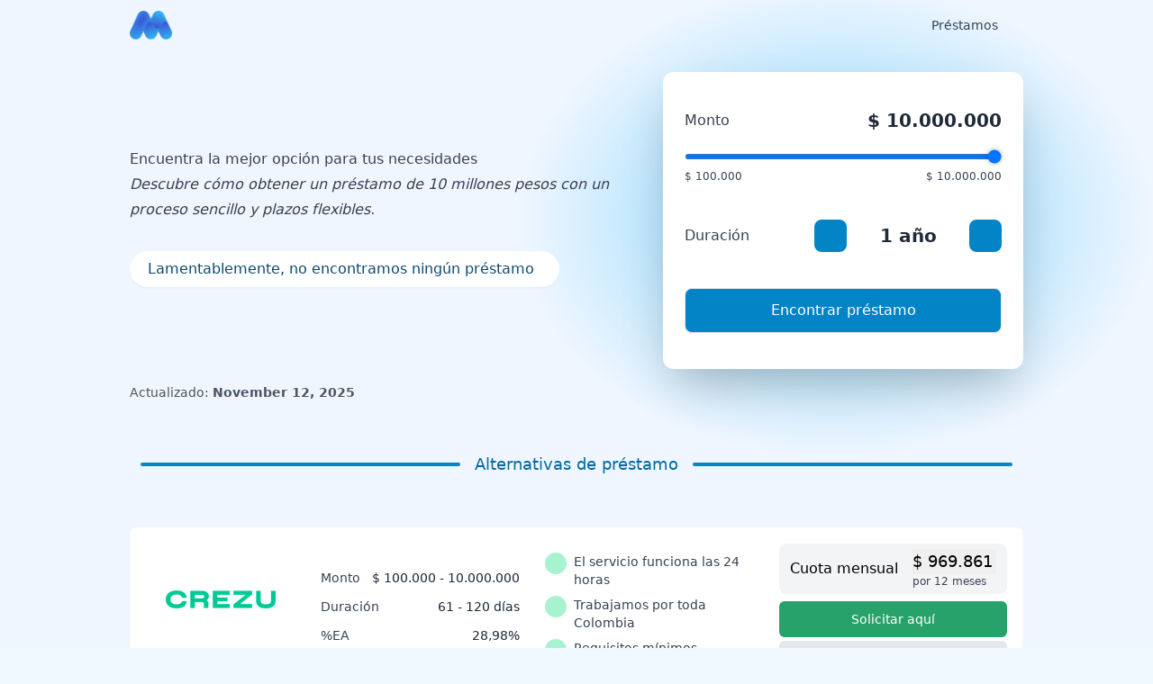

--- FILE ---
content_type: text/html
request_url: https://moneezy.co/prestamo-10-millones-pesos/
body_size: 17515
content:
<!DOCTYPE html><html  lang="es-CO" class="scroll-smooth motion-reduce:scroll-auto" style=""><head><link rel="preload" href="https://cdnjs.cloudflare.com/polyfill/v3/polyfill.min.js?features=es2023%2Ces2022%2Ces2021&version=4.8.0" crossorigin="anonymous" as="script" /><script src="https://cdnjs.cloudflare.com/polyfill/v3/polyfill.min.js?features=es2023%2Ces2022%2Ces2021&version=4.8.0" crossorigin="anonymous"></script><meta charset="utf-8"><meta name="viewport" content="width=device-width, initial-scale=1"><title>Préstamo 10 Millones Pesos: La Solución Para Imprevistos</title><link rel="stylesheet" href="/_nuxt/entry.B7myerXd.css" crossorigin><link rel="stylesheet" href="/_nuxt/ProductListStatic.B292MshV.css" crossorigin><style>:where(.i-carbon\:chevron-down){display:inline-block;width:1em;height:1em;background-color:currentColor;-webkit-mask-image:var(--svg);mask-image:var(--svg);-webkit-mask-repeat:no-repeat;mask-repeat:no-repeat;-webkit-mask-size:100% 100%;mask-size:100% 100%;--svg:url("data:image/svg+xml,%3Csvg xmlns='http://www.w3.org/2000/svg' viewBox='0 0 32 32' width='32' height='32'%3E%3Cpath fill='black' d='M16 22L6 12l1.4-1.4l8.6 8.6l8.6-8.6L26 12z'/%3E%3C/svg%3E")}:where(.i-heroicons-solid\:light-bulb){display:inline-block;width:1em;height:1em;background-color:currentColor;-webkit-mask-image:var(--svg);mask-image:var(--svg);-webkit-mask-repeat:no-repeat;mask-repeat:no-repeat;-webkit-mask-size:100% 100%;mask-size:100% 100%;--svg:url("data:image/svg+xml,%3Csvg xmlns='http://www.w3.org/2000/svg' viewBox='0 0 20 20' width='20' height='20'%3E%3Cpath fill='black' d='M11 3a1 1 0 1 0-2 0v1a1 1 0 1 0 2 0zm4.657 2.757a1 1 0 0 0-1.414-1.414l-.707.707a1 1 0 0 0 1.414 1.414zM18 10a1 1 0 0 1-1 1h-1a1 1 0 1 1 0-2h1a1 1 0 0 1 1 1M5.05 6.464A1 1 0 1 0 6.464 5.05l-.707-.707a1 1 0 0 0-1.414 1.414zM5 10a1 1 0 0 1-1 1H3a1 1 0 1 1 0-2h1a1 1 0 0 1 1 1m3 6v-1h4v1a2 2 0 1 1-4 0m4-2c.015-.34.208-.646.477-.859a4 4 0 1 0-4.954 0c.27.213.462.519.476.859z'/%3E%3C/svg%3E")}:where(.i-heroicons\:bars-3-bottom-right){display:inline-block;width:1em;height:1em;background-color:currentColor;-webkit-mask-image:var(--svg);mask-image:var(--svg);-webkit-mask-repeat:no-repeat;mask-repeat:no-repeat;-webkit-mask-size:100% 100%;mask-size:100% 100%;--svg:url("data:image/svg+xml,%3Csvg xmlns='http://www.w3.org/2000/svg' viewBox='0 0 24 24' width='24' height='24'%3E%3Cpath fill='none' stroke='black' stroke-linecap='round' stroke-linejoin='round' stroke-width='1.5' d='M3.75 6.75h16.5M3.75 12h16.5M12 17.25h8.25'/%3E%3C/svg%3E")}:where(.i-heroicons\:chevron-up){display:inline-block;width:1em;height:1em;background-color:currentColor;-webkit-mask-image:var(--svg);mask-image:var(--svg);-webkit-mask-repeat:no-repeat;mask-repeat:no-repeat;-webkit-mask-size:100% 100%;mask-size:100% 100%;--svg:url("data:image/svg+xml,%3Csvg xmlns='http://www.w3.org/2000/svg' viewBox='0 0 24 24' width='24' height='24'%3E%3Cpath fill='none' stroke='black' stroke-linecap='round' stroke-linejoin='round' stroke-width='1.5' d='m4.5 15.75l7.5-7.5l7.5 7.5'/%3E%3C/svg%3E")}:where(.i-heroicons\:exclamation-circle){display:inline-block;width:1em;height:1em;background-color:currentColor;-webkit-mask-image:var(--svg);mask-image:var(--svg);-webkit-mask-repeat:no-repeat;mask-repeat:no-repeat;-webkit-mask-size:100% 100%;mask-size:100% 100%;--svg:url("data:image/svg+xml,%3Csvg xmlns='http://www.w3.org/2000/svg' viewBox='0 0 24 24' width='24' height='24'%3E%3Cpath fill='none' stroke='black' stroke-linecap='round' stroke-linejoin='round' stroke-width='1.5' d='M12 9v3.75m9-.75a9 9 0 1 1-18 0a9 9 0 0 1 18 0m-9 3.75h.008v.008H12z'/%3E%3C/svg%3E")}:where(.i-heroicons\:information-circle){display:inline-block;width:1em;height:1em;background-color:currentColor;-webkit-mask-image:var(--svg);mask-image:var(--svg);-webkit-mask-repeat:no-repeat;mask-repeat:no-repeat;-webkit-mask-size:100% 100%;mask-size:100% 100%;--svg:url("data:image/svg+xml,%3Csvg xmlns='http://www.w3.org/2000/svg' viewBox='0 0 24 24' width='24' height='24'%3E%3Cpath fill='none' stroke='black' stroke-linecap='round' stroke-linejoin='round' stroke-width='1.5' d='m11.25 11.25l.041-.02a.75.75 0 0 1 1.063.852l-.708 2.836a.75.75 0 0 0 1.063.853l.041-.021M21 12a9 9 0 1 1-18 0a9 9 0 0 1 18 0m-9-3.75h.008v.008H12z'/%3E%3C/svg%3E")}:where(.i-heroicons\:x-mark){display:inline-block;width:1em;height:1em;background-color:currentColor;-webkit-mask-image:var(--svg);mask-image:var(--svg);-webkit-mask-repeat:no-repeat;mask-repeat:no-repeat;-webkit-mask-size:100% 100%;mask-size:100% 100%;--svg:url("data:image/svg+xml,%3Csvg xmlns='http://www.w3.org/2000/svg' viewBox='0 0 24 24' width='24' height='24'%3E%3Cpath fill='none' stroke='black' stroke-linecap='round' stroke-linejoin='round' stroke-width='1.5' d='M6 18L18 6M6 6l12 12'/%3E%3C/svg%3E")}:where(.i-ic\:baseline-minus){display:inline-block;width:1em;height:1em;background-color:currentColor;-webkit-mask-image:var(--svg);mask-image:var(--svg);-webkit-mask-repeat:no-repeat;mask-repeat:no-repeat;-webkit-mask-size:100% 100%;mask-size:100% 100%;--svg:url("data:image/svg+xml,%3Csvg xmlns='http://www.w3.org/2000/svg' viewBox='0 0 24 24' width='24' height='24'%3E%3Cpath fill='black' d='M19 12.998H5v-2h14z'/%3E%3C/svg%3E")}:where(.i-ic\:baseline-plus){display:inline-block;width:1em;height:1em;background-color:currentColor;-webkit-mask-image:var(--svg);mask-image:var(--svg);-webkit-mask-repeat:no-repeat;mask-repeat:no-repeat;-webkit-mask-size:100% 100%;mask-size:100% 100%;--svg:url("data:image/svg+xml,%3Csvg xmlns='http://www.w3.org/2000/svg' viewBox='0 0 24 24' width='24' height='24'%3E%3Cpath fill='black' d='M19 12.998h-6v6h-2v-6H5v-2h6v-6h2v6h6z'/%3E%3C/svg%3E")}:where(.i-ic\:baseline-star-border){display:inline-block;width:1em;height:1em;background-color:currentColor;-webkit-mask-image:var(--svg);mask-image:var(--svg);-webkit-mask-repeat:no-repeat;mask-repeat:no-repeat;-webkit-mask-size:100% 100%;mask-size:100% 100%;--svg:url("data:image/svg+xml,%3Csvg xmlns='http://www.w3.org/2000/svg' viewBox='0 0 24 24' width='24' height='24'%3E%3Cpath fill='black' d='m22 9.24l-7.19-.62L12 2L9.19 8.63L2 9.24l5.46 4.73L5.82 21L12 17.27L18.18 21l-1.63-7.03zM12 15.4l-3.76 2.27l1-4.28l-3.32-2.88l4.38-.38L12 6.1l1.71 4.04l4.38.38l-3.32 2.88l1 4.28z'/%3E%3C/svg%3E")}:where(.i-material-symbols\:arrow-downward-rounded){display:inline-block;width:1em;height:1em;background-color:currentColor;-webkit-mask-image:var(--svg);mask-image:var(--svg);-webkit-mask-repeat:no-repeat;mask-repeat:no-repeat;-webkit-mask-size:100% 100%;mask-size:100% 100%;--svg:url("data:image/svg+xml,%3Csvg xmlns='http://www.w3.org/2000/svg' viewBox='0 0 24 24' width='24' height='24'%3E%3Cpath fill='black' d='M11 16.175V5q0-.425.288-.712T12 4t.713.288T13 5v11.175l4.9-4.9q.3-.3.7-.288t.7.313q.275.3.287.7t-.287.7l-6.6 6.6q-.15.15-.325.213t-.375.062t-.375-.062t-.325-.213l-6.6-6.6q-.275-.275-.275-.687T4.7 11.3q.3-.3.713-.3t.712.3z'/%3E%3C/svg%3E")}:where(.i-material-symbols\:arrow-forward-rounded){display:inline-block;width:1em;height:1em;background-color:currentColor;-webkit-mask-image:var(--svg);mask-image:var(--svg);-webkit-mask-repeat:no-repeat;mask-repeat:no-repeat;-webkit-mask-size:100% 100%;mask-size:100% 100%;--svg:url("data:image/svg+xml,%3Csvg xmlns='http://www.w3.org/2000/svg' viewBox='0 0 24 24' width='24' height='24'%3E%3Cpath fill='black' d='M16.175 13H5q-.425 0-.712-.288T4 12t.288-.712T5 11h11.175l-4.9-4.9q-.3-.3-.288-.7t.313-.7q.3-.275.7-.288t.7.288l6.6 6.6q.15.15.213.325t.062.375t-.062.375t-.213.325l-6.6 6.6q-.275.275-.687.275T11.3 19.3q-.3-.3-.3-.712t.3-.713z'/%3E%3C/svg%3E")}:where(.i-material-symbols\:arrow-upward-rounded){display:inline-block;width:1em;height:1em;background-color:currentColor;-webkit-mask-image:var(--svg);mask-image:var(--svg);-webkit-mask-repeat:no-repeat;mask-repeat:no-repeat;-webkit-mask-size:100% 100%;mask-size:100% 100%;--svg:url("data:image/svg+xml,%3Csvg xmlns='http://www.w3.org/2000/svg' viewBox='0 0 24 24' width='24' height='24'%3E%3Cpath fill='black' d='m11 7.825l-4.9 4.9q-.3.3-.7.288t-.7-.313q-.275-.3-.288-.7t.288-.7l6.6-6.6q.15-.15.325-.212T12 4.425t.375.063t.325.212l6.6 6.6q.275.275.275.688t-.275.712q-.3.3-.712.3t-.713-.3L13 7.825V19q0 .425-.288.713T12 20t-.712-.288T11 19z'/%3E%3C/svg%3E")}:where(.i-material-symbols\:check-small){display:inline-block;width:1em;height:1em;background-color:currentColor;-webkit-mask-image:var(--svg);mask-image:var(--svg);-webkit-mask-repeat:no-repeat;mask-repeat:no-repeat;-webkit-mask-size:100% 100%;mask-size:100% 100%;--svg:url("data:image/svg+xml,%3Csvg xmlns='http://www.w3.org/2000/svg' viewBox='0 0 24 24' width='24' height='24'%3E%3Cpath fill='black' d='m10 16.4l-4-4L7.4 11l2.6 2.6L16.6 7L18 8.4z'/%3E%3C/svg%3E")}:where(.i-material-symbols\:help-outline-rounded){display:inline-block;width:1em;height:1em;background-color:currentColor;-webkit-mask-image:var(--svg);mask-image:var(--svg);-webkit-mask-repeat:no-repeat;mask-repeat:no-repeat;-webkit-mask-size:100% 100%;mask-size:100% 100%;--svg:url("data:image/svg+xml,%3Csvg xmlns='http://www.w3.org/2000/svg' viewBox='0 0 24 24' width='24' height='24'%3E%3Cpath fill='black' d='M11.95 18q.525 0 .888-.363t.362-.887t-.362-.888t-.888-.362t-.887.363t-.363.887t.363.888t.887.362m.05 4q-2.075 0-3.9-.788t-3.175-2.137T2.788 15.9T2 12t.788-3.9t2.137-3.175T8.1 2.788T12 2t3.9.788t3.175 2.137T21.213 8.1T22 12t-.788 3.9t-2.137 3.175t-3.175 2.138T12 22m0-2q3.35 0 5.675-2.325T20 12t-2.325-5.675T12 4T6.325 6.325T4 12t2.325 5.675T12 20m.1-12.3q.625 0 1.088.4t.462 1q0 .55-.337.975t-.763.8q-.575.5-1.012 1.1t-.438 1.35q0 .35.263.588t.612.237q.375 0 .638-.25t.337-.625q.1-.525.45-.937t.75-.788q.575-.55.988-1.2t.412-1.45q0-1.275-1.037-2.087T12.1 6q-.95 0-1.812.4T8.975 7.625q-.175.3-.112.638t.337.512q.35.2.725.125t.625-.425q.275-.375.688-.575t.862-.2'/%3E%3C/svg%3E")}:where(.i-material-symbols\:shield){display:inline-block;width:1em;height:1em;background-color:currentColor;-webkit-mask-image:var(--svg);mask-image:var(--svg);-webkit-mask-repeat:no-repeat;mask-repeat:no-repeat;-webkit-mask-size:100% 100%;mask-size:100% 100%;--svg:url("data:image/svg+xml,%3Csvg xmlns='http://www.w3.org/2000/svg' viewBox='0 0 24 24' width='24' height='24'%3E%3Cpath fill='black' d='M12 22q-3.475-.875-5.738-3.988T4 11.1V5l8-3l8 3v6.1q0 3.8-2.262 6.913T12 22'/%3E%3C/svg%3E")}:where(.i-mdi\:email){display:inline-block;width:1em;height:1em;background-color:currentColor;-webkit-mask-image:var(--svg);mask-image:var(--svg);-webkit-mask-repeat:no-repeat;mask-repeat:no-repeat;-webkit-mask-size:100% 100%;mask-size:100% 100%;--svg:url("data:image/svg+xml,%3Csvg xmlns='http://www.w3.org/2000/svg' viewBox='0 0 24 24' width='24' height='24'%3E%3Cpath fill='black' d='m20 8l-8 5l-8-5V6l8 5l8-5m0-2H4c-1.11 0-2 .89-2 2v12a2 2 0 0 0 2 2h16a2 2 0 0 0 2-2V6a2 2 0 0 0-2-2'/%3E%3C/svg%3E")}:where(.i-mdi\:information-variant-circle-outline){display:inline-block;width:1em;height:1em;background-color:currentColor;-webkit-mask-image:var(--svg);mask-image:var(--svg);-webkit-mask-repeat:no-repeat;mask-repeat:no-repeat;-webkit-mask-size:100% 100%;mask-size:100% 100%;--svg:url("data:image/svg+xml,%3Csvg xmlns='http://www.w3.org/2000/svg' viewBox='0 0 24 24' width='24' height='24'%3E%3Cpath fill='black' d='M12.3 7.29c.2-.18.44-.29.7-.29c.27 0 .5.11.71.29c.19.21.29.45.29.71c0 .27-.1.5-.29.71c-.21.19-.44.29-.71.29c-.26 0-.5-.1-.7-.29c-.19-.21-.3-.44-.3-.71c0-.26.11-.5.3-.71m-2.5 4.68s2.17-1.72 2.96-1.79c.74-.06.59.79.52 1.23l-.01.06c-.14.53-.31 1.17-.48 1.78c-.38 1.39-.75 2.75-.66 3c.1.34.72-.09 1.17-.39c.06-.04.11-.08.16-.11c0 0 .08-.08.16.03c.02.03.04.06.06.08c.09.14.14.19.02.27l-.04.02c-.22.15-1.16.81-1.54 1.05c-.41.27-1.98 1.17-1.74-.58c.21-1.23.49-2.29.71-3.12c.41-1.5.59-2.18-.33-1.59c-.37.22-.59.36-.72.45c-.11.08-.12.08-.19-.05l-.03-.06l-.05-.08c-.07-.1-.07-.11.03-.2M22 12c0 5.5-4.5 10-10 10S2 17.5 2 12S6.5 2 12 2s10 4.5 10 10m-2 0c0-4.42-3.58-8-8-8s-8 3.58-8 8s3.58 8 8 8s8-3.58 8-8'/%3E%3C/svg%3E")}:where(.i-mdi\:linkedin){display:inline-block;width:1em;height:1em;background-color:currentColor;-webkit-mask-image:var(--svg);mask-image:var(--svg);-webkit-mask-repeat:no-repeat;mask-repeat:no-repeat;-webkit-mask-size:100% 100%;mask-size:100% 100%;--svg:url("data:image/svg+xml,%3Csvg xmlns='http://www.w3.org/2000/svg' viewBox='0 0 24 24' width='24' height='24'%3E%3Cpath fill='black' d='M19 3a2 2 0 0 1 2 2v14a2 2 0 0 1-2 2H5a2 2 0 0 1-2-2V5a2 2 0 0 1 2-2zm-.5 15.5v-5.3a3.26 3.26 0 0 0-3.26-3.26c-.85 0-1.84.52-2.32 1.3v-1.11h-2.79v8.37h2.79v-4.93c0-.77.62-1.4 1.39-1.4a1.4 1.4 0 0 1 1.4 1.4v4.93zM6.88 8.56a1.68 1.68 0 0 0 1.68-1.68c0-.93-.75-1.69-1.68-1.69a1.69 1.69 0 0 0-1.69 1.69c0 .93.76 1.68 1.69 1.68m1.39 9.94v-8.37H5.5v8.37z'/%3E%3C/svg%3E")}:where(.i-streamline\:money-cash-coins-stack-accounting-billing-payment-stack-cash-coins-currency-money-finance){display:inline-block;width:1em;height:1em;background-color:currentColor;-webkit-mask-image:var(--svg);mask-image:var(--svg);-webkit-mask-repeat:no-repeat;mask-repeat:no-repeat;-webkit-mask-size:100% 100%;mask-size:100% 100%;--svg:url("data:image/svg+xml,%3Csvg xmlns='http://www.w3.org/2000/svg' viewBox='0 0 14 14' width='14' height='14'%3E%3Cg fill='none' stroke='black' stroke-linecap='round' stroke-linejoin='round'%3E%3Cellipse cx='9' cy='5.5' rx='4.5' ry='2'/%3E%3Cpath d='M4.5 5.5v6c0 1.1 2 2 4.5 2s4.5-.9 4.5-2v-6'/%3E%3Cpath d='M13.5 8.5c0 1.1-2 2-4.5 2s-4.5-.9-4.5-2m4.4-7A6.77 6.77 0 0 0 5 .5C2.51.5.5 1.4.5 2.5c0 .59.58 1.12 1.5 1.5'/%3E%3Cpath d='M2 10C1.08 9.62.5 9.09.5 8.5v-6'/%3E%3Cpath d='M2 7C1.08 6.62.5 6.09.5 5.5'/%3E%3C/g%3E%3C/svg%3E")}:where(.i-tabler\:align-left){display:inline-block;width:1em;height:1em;background-color:currentColor;-webkit-mask-image:var(--svg);mask-image:var(--svg);-webkit-mask-repeat:no-repeat;mask-repeat:no-repeat;-webkit-mask-size:100% 100%;mask-size:100% 100%;--svg:url("data:image/svg+xml,%3Csvg xmlns='http://www.w3.org/2000/svg' viewBox='0 0 24 24' width='24' height='24'%3E%3Cpath fill='none' stroke='black' stroke-linecap='round' stroke-linejoin='round' stroke-width='2' d='M4 6h16M4 12h10M4 18h14'/%3E%3C/svg%3E")}:where(.i-tabler\:chevron-down){display:inline-block;width:1em;height:1em;background-color:currentColor;-webkit-mask-image:var(--svg);mask-image:var(--svg);-webkit-mask-repeat:no-repeat;mask-repeat:no-repeat;-webkit-mask-size:100% 100%;mask-size:100% 100%;--svg:url("data:image/svg+xml,%3Csvg xmlns='http://www.w3.org/2000/svg' viewBox='0 0 24 24' width='24' height='24'%3E%3Cpath fill='none' stroke='black' stroke-linecap='round' stroke-linejoin='round' stroke-width='2' d='m6 9l6 6l6-6'/%3E%3C/svg%3E")}:where(.i-tabler\:chevron-left){display:inline-block;width:1em;height:1em;background-color:currentColor;-webkit-mask-image:var(--svg);mask-image:var(--svg);-webkit-mask-repeat:no-repeat;mask-repeat:no-repeat;-webkit-mask-size:100% 100%;mask-size:100% 100%;--svg:url("data:image/svg+xml,%3Csvg xmlns='http://www.w3.org/2000/svg' viewBox='0 0 24 24' width='24' height='24'%3E%3Cpath fill='none' stroke='black' stroke-linecap='round' stroke-linejoin='round' stroke-width='2' d='m15 6l-6 6l6 6'/%3E%3C/svg%3E")}:where(.i-tabler\:chevron-right){display:inline-block;width:1em;height:1em;background-color:currentColor;-webkit-mask-image:var(--svg);mask-image:var(--svg);-webkit-mask-repeat:no-repeat;mask-repeat:no-repeat;-webkit-mask-size:100% 100%;mask-size:100% 100%;--svg:url("data:image/svg+xml,%3Csvg xmlns='http://www.w3.org/2000/svg' viewBox='0 0 24 24' width='24' height='24'%3E%3Cpath fill='none' stroke='black' stroke-linecap='round' stroke-linejoin='round' stroke-width='2' d='m9 6l6 6l-6 6'/%3E%3C/svg%3E")}:where(.i-tabler\:clock-filled){display:inline-block;width:1em;height:1em;background-color:currentColor;-webkit-mask-image:var(--svg);mask-image:var(--svg);-webkit-mask-repeat:no-repeat;mask-repeat:no-repeat;-webkit-mask-size:100% 100%;mask-size:100% 100%;--svg:url("data:image/svg+xml,%3Csvg xmlns='http://www.w3.org/2000/svg' viewBox='0 0 24 24' width='24' height='24'%3E%3Cpath fill='black' d='M17 3.34a10 10 0 1 1-14.995 8.984L2 12l.005-.324A10 10 0 0 1 17 3.34M12 6a1 1 0 0 0-.993.883L11 7v5l.009.131a1 1 0 0 0 .197.477l.087.1l3 3l.094.082a1 1 0 0 0 1.226 0l.094-.083l.083-.094a1 1 0 0 0 0-1.226l-.083-.094L13 11.585V7l-.007-.117A1 1 0 0 0 12 6'/%3E%3C/svg%3E")}:where(.i-tabler\:search){display:inline-block;width:1em;height:1em;background-color:currentColor;-webkit-mask-image:var(--svg);mask-image:var(--svg);-webkit-mask-repeat:no-repeat;mask-repeat:no-repeat;-webkit-mask-size:100% 100%;mask-size:100% 100%;--svg:url("data:image/svg+xml,%3Csvg xmlns='http://www.w3.org/2000/svg' viewBox='0 0 24 24' width='24' height='24'%3E%3Cpath fill='none' stroke='black' stroke-linecap='round' stroke-linejoin='round' stroke-width='2' d='M3 10a7 7 0 1 0 14 0a7 7 0 1 0-14 0m18 11l-6-6'/%3E%3C/svg%3E")}:where(.i-tabler\:x){display:inline-block;width:1em;height:1em;background-color:currentColor;-webkit-mask-image:var(--svg);mask-image:var(--svg);-webkit-mask-repeat:no-repeat;mask-repeat:no-repeat;-webkit-mask-size:100% 100%;mask-size:100% 100%;--svg:url("data:image/svg+xml,%3Csvg xmlns='http://www.w3.org/2000/svg' viewBox='0 0 24 24' width='24' height='24'%3E%3Cpath fill='none' stroke='black' stroke-linecap='round' stroke-linejoin='round' stroke-width='2' d='M18 6L6 18M6 6l12 12'/%3E%3C/svg%3E")}</style><link rel="preload" as="fetch" crossorigin="anonymous" href="/prestamo-10-millones-pesos/_payload.json?ed0d376c-f2ed-480e-9761-e7afbba2097f"><link rel="modulepreload" as="script" crossorigin href="/_nuxt/BTP-pIoT.js"><link rel="modulepreload" as="script" crossorigin href="/_nuxt/JK0TT-z_.js"><link rel="modulepreload" as="script" crossorigin href="/_nuxt/D77rPXEF.js"><link rel="modulepreload" as="script" crossorigin href="/_nuxt/4Z_zQdyX.js"><link rel="modulepreload" as="script" crossorigin href="/_nuxt/oeyfpIHk.js"><link rel="modulepreload" as="script" crossorigin href="/_nuxt/CH3XirAh.js"><link rel="modulepreload" as="script" crossorigin href="/_nuxt/CHoVMET-.js"><link rel="modulepreload" as="script" crossorigin href="/_nuxt/B5y3KOM9.js"><link rel="modulepreload" as="script" crossorigin href="/_nuxt/Zm1xkGvL.js"><link rel="modulepreload" as="script" crossorigin href="/_nuxt/BvFN_x_O.js"><link rel="modulepreload" as="script" crossorigin href="/_nuxt/CJj8LDKc.js"><link rel="modulepreload" as="script" crossorigin href="/_nuxt/zMY8HtPt.js"><link rel="modulepreload" as="script" crossorigin href="/_nuxt/RusesNRZ.js"><link rel="modulepreload" as="script" crossorigin href="/_nuxt/Dvadu2G5.js"><link rel="modulepreload" as="script" crossorigin href="/_nuxt/CvLYWv2i.js"><link rel="modulepreload" as="script" crossorigin href="/_nuxt/Be5OdA9j.js"><link rel="modulepreload" as="script" crossorigin href="/_nuxt/BkDBX_C9.js"><link rel="modulepreload" as="script" crossorigin href="/_nuxt/CXnl_iYn.js"><link rel="modulepreload" as="script" crossorigin href="/_nuxt/8bxM1CsO.js"><link rel="modulepreload" as="script" crossorigin href="/_nuxt/2PaLW0B1.js"><link rel="modulepreload" as="script" crossorigin href="/_nuxt/Cz8qyEMW.js"><link rel="modulepreload" as="script" crossorigin href="/_nuxt/DQX9FA72.js"><link rel="modulepreload" as="script" crossorigin href="/_nuxt/CBRrr9Ys.js"><link rel="modulepreload" as="script" crossorigin href="/_nuxt/CWXfqe3p.js"><link rel="modulepreload" as="script" crossorigin href="/_nuxt/DzxBgbyI.js"><link rel="modulepreload" as="script" crossorigin href="/_nuxt/LW3o50zd.js"><link rel="modulepreload" as="script" crossorigin href="/_nuxt/B9zoyD0p.js"><link rel="modulepreload" as="script" crossorigin href="/_nuxt/qAegMX8O.js"><link rel="modulepreload" as="script" crossorigin href="/_nuxt/Csvvpwl8.js"><link rel="modulepreload" as="script" crossorigin href="/_nuxt/ByEafwiR.js"><link rel="modulepreload" as="script" crossorigin href="/_nuxt/CYOk8ilG.js"><link rel="modulepreload" as="script" crossorigin href="/_nuxt/BWq9Eei3.js"><link rel="modulepreload" as="script" crossorigin href="/_nuxt/DPOKD8Xf.js"><link rel="modulepreload" as="script" crossorigin href="/_nuxt/CgjKgt2_.js"><link rel="modulepreload" as="script" crossorigin href="/_nuxt/CzQcAiTm.js"><link rel="modulepreload" as="script" crossorigin href="/_nuxt/wAAA3ruW.js"><link rel="modulepreload" as="script" crossorigin href="/_nuxt/CWCDqRgH.js"><link rel="modulepreload" as="script" crossorigin href="/_nuxt/D4OADVBt.js"><link rel="modulepreload" as="script" crossorigin href="/_nuxt/D1AraHwv.js"><script data-cookieconsent="marketing" defer src="https://www.googletagmanager.com/gtag/js?id=G-3TZBYPSC57" type="text/javascript"></script><link rel="prefetch" as="script" crossorigin href="/_nuxt/CSklYXki.js"><link rel="prefetch" as="script" crossorigin href="/_nuxt/BeE1K5BN.js"><link rel="prefetch" as="script" crossorigin href="/_nuxt/CnzT--yk.js"><link rel="prefetch" as="script" crossorigin href="/_nuxt/CcrTxm9d.js"><link rel="prefetch" as="script" crossorigin href="/_nuxt/CFMEfoQJ.js"><link rel="prefetch" as="script" crossorigin href="/_nuxt/MtyKL2-Q.js"><link rel="prefetch" as="script" crossorigin href="/_nuxt/De0N-AMf.js"><link rel="prefetch" as="script" crossorigin href="/_nuxt/fjKJ54Ov.js"><link rel="prefetch" as="script" crossorigin href="/_nuxt/B_-uF1W0.js"><link rel="prefetch" as="script" crossorigin href="/_nuxt/Cheqy-MN.js"><link rel="prefetch" as="script" crossorigin href="/_nuxt/CeO0OaPD.js"><link rel="prefetch" as="script" crossorigin href="/_nuxt/WX9_CQPq.js"><link rel="prefetch" as="script" crossorigin href="/_nuxt/BvNiiBNe.js"><link rel="prefetch" as="script" crossorigin href="/_nuxt/BQKoQq40.js"><link rel="prefetch" as="script" crossorigin href="/_nuxt/KwTt7r-a.js"><link rel="prefetch" as="script" crossorigin href="/_nuxt/B0y_1GRQ.js"><link rel="prefetch" as="script" crossorigin href="/_nuxt/RATS5MwP.js"><link rel="prefetch" as="script" crossorigin href="/_nuxt/BgxaaFXr.js"><link rel="prefetch" as="script" crossorigin href="/_nuxt/BozQ5Q2i.js"><script data-cookieconsent="ignore" type="text/javascript">
          dataLayer = window.dataLayer || [];
          window.gtag = function(){dataLayer.push(arguments);}

          window.gtag('consent', 'default', {
            'ad_user_data': 'granted',
            'ad_personalization': 'granted',
            'ad_storage': 'granted',
            'analytics_storage': 'granted',
            wait_for_update: 2000,
          });

          window.gtag('set', 'ads_data_redaction', true);
          window.gtag('js', new Date());
          window.gtag('config', 'G-3TZBYPSC57');</script><script data-cookieconsent="marketing" defer type="text/javascript">
            !function(f,b,e,v,n,t,s)
            {if(f.fbq)return;n=f.fbq=function(){n.callMethod?
            n.callMethod.apply(n,arguments):n.queue.push(arguments)};
            if(!f._fbq)f._fbq=n;n.push=n;n.loaded=!0;n.version='2.0';
            n.queue=[];t=b.createElement(e);t.async=!0;
            t.src=v;s=b.getElementsByTagName(e)[0];
            s.parentNode.insertBefore(t,s)}(window, document,'script',
            'https://connect.facebook.net/en_US/fbevents.js');</script><link href="https://moneezy.co/prestamo-10-millones-pesos/" rel="canonical"><meta property="og:image" content="https://moneezy.co/open-graph-big.png"><meta property="og:image:alt" content="moneezy.co"><meta property="og:image:height" content="630"><meta property="og:image:type" content="image/png"><meta property="og:image:width" content="1200"><meta name="twitter:image" content="https://moneezy.co/open-graph-big.png"><meta name="twitter:image:alt" content="moneezy.co"><meta name="description" content="Si buscas financiación de un monto grande, un préstamo 10 millones pesos podría ser el indicado. ¡Financia lo que necesitas y dile adiós a las preocupaciones!"><meta property="og:description" content="Si buscas financiación de un monto grande, un préstamo 10 millones pesos podría ser el indicado. ¡Financia lo que necesitas y dile adiós a las preocupaciones!"><meta property="og:locale" content="es_CO"><meta property="og:site_name" content="Moneezy"><meta property="og:title" content="Préstamo 10 Millones Pesos: La Solución Para Imprevistos"><meta property="og:type" content="website"><meta property="og:url" content="https://moneezy.co/prestamo-10-millones-pesos/"><meta name="twitter:card" content="summary_large_image"><meta name="twitter:description" content="Si buscas financiación de un monto grande, un préstamo 10 millones pesos podría ser el indicado. ¡Financia lo que necesitas y dile adiós a las preocupaciones!"><meta name="twitter:title" content="Préstamo 10 Millones Pesos: La Solución Para Imprevistos"><script type="module" src="/_nuxt/BTP-pIoT.js" crossorigin></script></head><body><div id="__nuxt"><div class="h-full bg-blue-50"><div class="relative z-[2] flex h-16 w-full items-center justify-between p-4 shadow-lg bg-yellow-300 text-yellow-800" style="display:none;"><div class="flex items-center gap-2"><!--[--><span class="iconify i-heroicons:exclamation-circle h-6 w-6" aria-hidden="true" style=""></span><span>Missing expired message</span><!--]--></div><button><span class="iconify i-heroicons:x-mark h-6 w-6" aria-hidden="true" style=""></span></button></div><div class="absolute top-0 z-40 w-full transition-all duration-300"><div class="mx-auto flex h-14 w-full max-w-screen-lg items-center justify-between px-4"><a href="/" class="flex shrink-0"><!--[--><img alt="logo" class="h-8" src="/_nuxt/logo-blue.BpEk5s9n.png" width="47" height="32"><!--]--></a><div><div aria-hidden="true" class="invisible opacity-0 fixed inset-0 z-30 bg-white/30 backdrop-blur-sm transition-all duration-500 lg:hidden"></div><nav class="flex w-full items-center" aria-label="primary"><!--[--><button class="flex rounded p-1 duration-100 hover:bg-gray-700/5 lg:hidden text-gray-700" type="button"><span class="iconify i-heroicons:bars-3-bottom-right" aria-hidden="true" style="font-size:24px;"></span></button><!--]--><div class="fixed inset-y-0 right-0 z-40 flex h-full w-full flex-col justify-between overflow-hidden bg-white ease-in-out transition-all duration-500 min-[420px]:w-5/6 lg:static lg:h-auto lg:w-auto lg:overflow-visible lg:bg-transparent translate-x-full opacity-0 lg:translate-x-0 lg:opacity-100 border-t-[3px] border-t-theme-500 lg:border-t-0"><nav class="flex h-full flex-col lg:h-auto" aria-label="Main navigation"><div class="flex h-16 w-full items-center justify-between gap-x-2 border-b border-dashed border-b-gray-200 px-4 lg:hidden"><div class="flex w-full items-center gap-x-2"><!--[--><img width="48" height="48" class="w-10 object-cover" src="/favicon.ico"><!--]--></div><!--[--><button class="grid size-7 shrink-0 place-content-center rounded-full bg-gray-200 duration-200 hover:bg-gray-300"><span class="iconify i-tabler:x size-4 text-gray-700" aria-hidden="true" style=""></span></button><!--]--></div><div class="flex h-full flex-col justify-between overflow-y-auto lg:overflow-y-visible"><div class="flex flex-col gap-y-2 p-4 lg:p-0"><div class="lg:hidden"><!--[--><div dir="ltr" style=""><!--[--><!--[--><div class="relative w-full"><div class="relative h-10 w-full"><span class="iconify i-tabler:search absolute left-3 top-1/2 size-5 -translate-y-1/2 text-slate-500" aria-hidden="true" style=""></span><input value aria-disabled="false" type="text" aria-expanded="false" aria-controls aria-autocomplete="list" role="combobox" autocomplete="off" class="h-10 w-full rounded-full bg-gray-100 pl-10 pr-4 text-base text-gray-900 shadow-sm outline-none placeholder:text-gray-400 focus:ring-2 focus:ring-blue-200 focus:ring-offset-2" placeholder="Buscar..."><!----></div><!----></div><!--]--><!--]--><!--v-if--></div><!--]--></div><!--[--><ul class="justify-end lg:flex"><!--[--><div class="group relative z-50 rounded-md hidden lg:block"><div class="hover:bg-black/5 group-hover:pointer flex w-full cursor-pointer items-center justify-between gap-x-2 self-start rounded-lg px-3 py-2 text-sm transition-colors"><a href="/" class="relative w-fit whitespace-nowrap text-gray-700 transition-colors group-hover:text-gray-900"><!--[-->Préstamos<!--]--></a><span class="iconify i-tabler:chevron-down size-4 rotate-0 text-gray-400 transition-all duration-300 ease-in-out group-hover:-rotate-180 group-hover:text-gray-700" aria-hidden="true" style=""></span></div><div class="invisible absolute right-0 top-full z-30 max-h-fit min-w-full overflow-visible opacity-0 transition-all delay-150 duration-200 group-hover:visible group-hover:max-h-[1000px] group-hover:opacity-100 group-hover:delay-75"><ul class="translate-y-0 flex-col rounded-md bg-white p-1.5 opacity-100 shadow-lg ring-1 ring-black/5 delay-150 duration-300 group-hover:translate-y-1 group-hover:delay-75"><!--[--><li class="group/child relative flex w-full flex-col opacity-0 transition-all delay-0 duration-500 group-hover:opacity-100"><div class="flex w-full cursor-default items-center justify-between gap-x-2 self-start rounded text-sm text-gray-600 transition-colors hover:bg-gray-100"><a href="/prestamos-rapidos/" class="relative w-full whitespace-nowrap px-3 py-2 text-gray-700 transition-colors duration-300 ease-in-out"><!--[-->Préstamos Rápidos<!--]--></a><!----></div><!----></li><li class="group/child relative flex w-full flex-col opacity-0 transition-all delay-0 duration-500 group-hover:opacity-100"><div class="flex w-full cursor-default items-center justify-between gap-x-2 self-start rounded text-sm text-gray-600 transition-colors hover:bg-gray-100"><a href="/prestamos-en-linea/" class="relative w-full whitespace-nowrap px-3 py-2 text-gray-700 transition-colors duration-300 ease-in-out"><!--[-->Préstamos en Línea<!--]--></a><!----></div><!----></li><li class="group/child relative flex w-full flex-col opacity-0 transition-all delay-0 duration-500 group-hover:opacity-100"><div class="flex w-full cursor-default items-center justify-between gap-x-2 self-start rounded text-sm text-gray-600 transition-colors hover:bg-gray-100"><a href="/prestamos-a-reportados/" class="relative w-full whitespace-nowrap px-3 py-2 text-gray-700 transition-colors duration-300 ease-in-out"><!--[-->Préstamos a Reportados<!--]--></a><!----></div><!----></li><li class="group/child relative flex w-full flex-col opacity-0 transition-all delay-0 duration-500 group-hover:opacity-100"><div class="flex w-full cursor-default items-center justify-between gap-x-2 self-start rounded text-sm text-gray-600 transition-colors hover:bg-gray-100"><a href="/dinero-rapido/" class="relative w-full whitespace-nowrap px-3 py-2 text-gray-700 transition-colors duration-300 ease-in-out"><!--[-->Dinero Rápido<!--]--></a><!----></div><!----></li><li class="group/child relative flex w-full flex-col opacity-0 transition-all delay-0 duration-500 group-hover:opacity-100"><div class="flex w-full cursor-default items-center justify-between gap-x-2 self-start rounded text-sm text-gray-600 transition-colors hover:bg-gray-100"><a href="/tarjeta-de-credito/" class="relative w-full whitespace-nowrap px-3 py-2 text-gray-700 transition-colors duration-300 ease-in-out"><!--[-->Tarjetas de Crédito<!--]--></a><!----></div><!----></li><!--]--></ul></div></div><!--]--><!--[--><div class="relative z-50 border-b border-dashed lg:hidden"><div class="group flex w-full cursor-pointer items-center justify-between gap-x-2 transition-colors"><div class="flex w-full items-center justify-between py-3 font-medium text-gray-700 hover:opacity-75">Préstamos <span class="iconify i-tabler:chevron-down size-5 text-gray-400 transition-transform duration-300" aria-hidden="true" style=""></span></div></div><div data-expanded="false" class="relative z-30 overflow-hidden transition-all duration-300 data-[expanded=false]:max-h-0 data-[expanded=true]:max-h-[1000px] data-[expanded=false]:opacity-0 data-[expanded=true]:opacity-100"><ul class="flex flex-col bg-white"><!--[--><li class="relative flex flex-col"><div class="flex w-full cursor-pointer items-center justify-between rounded-md px-3 py-2 text-gray-600 hover:opacity-75"><a href="/prestamos-rapidos/" class="w-full whitespace-nowrap"><!--[-->Préstamos Rápidos<!--]--></a></div><!----></li><li class="relative flex flex-col"><div class="flex w-full cursor-pointer items-center justify-between rounded-md px-3 py-2 text-gray-600 hover:opacity-75"><a href="/prestamos-en-linea/" class="w-full whitespace-nowrap"><!--[-->Préstamos en Línea<!--]--></a></div><!----></li><li class="relative flex flex-col"><div class="flex w-full cursor-pointer items-center justify-between rounded-md px-3 py-2 text-gray-600 hover:opacity-75"><a href="/prestamos-a-reportados/" class="w-full whitespace-nowrap"><!--[-->Préstamos a Reportados<!--]--></a></div><!----></li><li class="relative flex flex-col"><div class="flex w-full cursor-pointer items-center justify-between rounded-md px-3 py-2 text-gray-600 hover:opacity-75"><a href="/dinero-rapido/" class="w-full whitespace-nowrap"><!--[-->Dinero Rápido<!--]--></a></div><!----></li><li class="relative flex flex-col"><div class="flex w-full cursor-pointer items-center justify-between rounded-md px-3 py-2 text-gray-600 hover:opacity-75"><a href="/tarjeta-de-credito/" class="w-full whitespace-nowrap"><!--[-->Tarjetas de Crédito<!--]--></a></div><!----></li><!--]--></ul></div></div><!--]--></ul><!--]--></div><!--[--><div class="flex w-full flex-col space-y-2 justify-self-end bg-theme-50 py-2 lg:hidden"><div class="relative"><button type="button" aria-label="Scroll left" class="rounded-full bg-slate-700 p-2 shadow-md duration-200 hover:bg-slate-600 absolute left-2 top-1/2 z-10 grid size-7 -translate-y-1/2 place-content-center pointer-events-none opacity-0"><span class="iconify i-tabler:chevron-left size-4 text-gray-50" aria-hidden="true" style=""></span></button><button type="button" aria-label="Scroll right" class="rounded-full bg-slate-700 p-2 shadow-md duration-200 hover:bg-slate-600 absolute right-2 top-1/2 z-10 grid size-7 -translate-y-1/2 place-content-center pointer-events-none opacity-0"><span class="iconify i-tabler:chevron-right size-4 text-gray-50" aria-hidden="true" style=""></span></button><div class="flex snap-x flex-row gap-x-2 overflow-x-auto px-2" tabindex="0"><!--[--><!--[--><div class="flex min-w-[250px] flex-col justify-between rounded-lg bg-white snap-center"><div><div class="flex items-center justify-center"><img src="//media.moneezy.co/3050/conversions/crezu_136_111.png" alt="Crezu logo" loading="lazy" class="object-cover" width="150" height="125"></div><div class="px-3"><div class="flex items-baseline justify-between gap-x-2"><div class="text-xs font-medium text-gray-700">Monto </div><div class="text-sm font-medium">$ 100.000 - 10.000.000</div></div><ul class="my-2 space-y-1"><!--[--><li class="flex items-center gap-2 text-xs text-gray-600"><div class="flex size-4 shrink-0 items-center justify-center rounded-full bg-green-100"><span class="iconify i-material-symbols:check-small text-green-500" aria-hidden="true" style="font-size:20px;"></span></div><span>El servicio funciona las 24 horas</span></li><li class="flex items-center gap-2 text-xs text-gray-600"><div class="flex size-4 shrink-0 items-center justify-center rounded-full bg-green-100"><span class="iconify i-material-symbols:check-small text-green-500" aria-hidden="true" style="font-size:20px;"></span></div><span>Trabajamos por toda Colombia</span></li><!--]--></ul></div></div><div class="p-3 pt-1"><a external="true" href="/api/redirect?product-id=1481&amp;list-position=1" rel="nofollow noopener noreferrer" target="_blank" class="block w-full rounded-md bg-cta-600 px-4 py-2 text-center text-sm font-medium text-white hover:bg-cta-500">Solicitar aquí</a></div></div><!--]--><!--]--></div></div><ul class="flex flex-wrap items-center gap-2 px-2"><!--[--><li class="flex items-center gap-2 text-xs"><a href="https://moneezy.com/privacy-policy/" rel="noopener noreferrer" class="text-gray-500 hover:text-gray-700">Política de privacidad</a><span>•</span></li><li class="flex items-center gap-2 text-xs"><a href="/politica-de-cookies/" class="text-gray-500 hover:text-gray-700">Política de cookies</a><!----></li><!--]--></ul></div><!--]--></div></nav></div></nav></div></div></div><!--[--><div><div class="-mb-12 overflow-hidden pb-12 md:-mb-28"><div class="max-w-screen-lg mx-auto flex py-20 pb-8 md:pb-20"><div class="mx-4 flex flex-col justify-center"><!--[--><!--]--><div class="prose relative z-20 mb-8 !max-w-full prose-h1:text-4xl prose-h2:text-4xl"><h1>Encuentra la mejor opción para tus necesidades</h1><p><em>Descubre cómo obtener un préstamo de 10 millones pesos con un proceso sencillo y plazos flexibles.</em></p></div><!--[--><div class="inline-block relative z-20 self-start"><a href="#products-anchor" class="mb-2 flex w-full cursor-pointer items-center justify-between space-x-2 self-center rounded-full bg-white px-5 py-2 text-base text-theme-900 shadow-sm"><div>Lamentablemente, no encontramos ningún préstamo</div><span class="iconify i-material-symbols:arrow-downward-rounded ml-2 text-theme-600" aria-hidden="true" style="font-size:20px;"></span></a></div><!--]--></div><!--[--><div class="relative z-0 hidden items-center pr-4 md:flex md:pl-8"><div class="select-none bg-white px-6 py-10 z-10 w-[400px] rounded-xl shadow-2xl"><div class="flex flex-col space-y-10"><div><div class="flex flex-col space-y-3"><label class="flex items-center justify-between" for="amount"><span class="text-gray-700">Monto </span><span class="text-xl font-bold text-gray-800">$ 10.000.000</span></label><div><input value="198" class="h-1.5 w-full cursor-pointer appearance-none rounded-lg border-transparent disabled:opacity-30 [&amp;::-webkit-slider-thumb]:size-5 [&amp;::-webkit-slider-thumb]:rounded-full [&amp;::-webkit-slider-thumb]:shadow-[0_0_2px_0_rgba(0,0,0,0.25)] [&amp;::-webkit-slider-thumb]:[-webkit-appearance:none] [&amp;::-webkit-slider-thumb]:bg-theme-500" style="background:linear-gradient(to right, var(--theme-500) 100%, #e8e7e7 100%);" name="amount" type="range" min="0" max="198" id="amount"><div class="mt-1 flex justify-between text-xs text-gray-700"><div>$ 100.000</div><div>$ 10.000.000</div></div></div></div></div><div class="flex items-center justify-between"><div class="text-gray-700">Duración </div><div class="flex items-center justify-between space-x-2"><button class="bg-theme-600 flex h-9 w-9 cursor-pointer items-center justify-center rounded-lg p-2 text-white"><span class="iconify i-material-symbols:arrow-downward-rounded" aria-hidden="true" style="font-size:24px;"></span></button><div class="w-[120px] text-center text-xl font-bold text-gray-800">1 año</div><button class="bg-theme-600 flex h-9 w-9 cursor-pointer items-center justify-center rounded-lg p-2 text-white"><span class="iconify i-material-symbols:arrow-upward-rounded" aria-hidden="true" style="font-size:24px;"></span></button></div></div><!--[--><button class="inline-block cursor-pointer rounded-lg border px-5 py-2 font-medium shadow-sm transition-colors duration-150 hover:bg-theme-700 bg-theme-600 text-white py-3 text-center"><span><!--[-->Encontrar préstamo<!--]--></span><!----></button><!--]--></div></div><div class="absolute left-1/2 m-auto h-[750px] w-[1000px] -translate-x-1/2 transform bg-[radial-gradient(ellipse_at_center,_var(--tw-gradient-stops))] from-theme-300 via-transparent"></div></div><!--]--></div></div><div id="products-anchor" class="relative"><!--[--><!--[--><div id="product-filter-indicator" class="mx-4 rounded-lg shadow sticky -top-px z-20 h-[66px] bg-white px-3 shadow-sm transition-all duration-300 sm:h-16 md:hidden"><div class="flex h-full items-center justify-between px-2"><div class="text-theme-200 flex space-x-5 text-sm"><div class="flex flex-col"><span class="text-xs text-gray-500">Monto </span><span class="text-theme-900 font-bold">$ 10.000.000</span></div><div class="flex flex-col"><span class="text-xs text-gray-500">Duración </span><span class="text-theme-900 font-bold">12 meses</span></div></div><div class="text-theme-700 self-center text-right text-sm font-medium">Ajustar búsqueda</div></div></div><div class="fixed left-0 top-0 z-40 h-full w-full bg-white/50 backdrop-blur-sm" style="display:none;"><div class="select-none bg-white px-6 py-10 absolute bottom-0 w-full rounded-t-xl shadow-[0px_-1px_10px_0px_rgba(0,0,0,0.1)]"><div class="flex flex-col space-y-10"><div><div class="flex flex-col space-y-3"><label class="flex items-center justify-between" for="amount"><span class="text-gray-700">Monto </span><span class="text-xl font-bold text-gray-800">$ 10.000.000</span></label><div><input value="198" class="h-1.5 w-full cursor-pointer appearance-none rounded-lg border-transparent disabled:opacity-30 [&amp;::-webkit-slider-thumb]:size-5 [&amp;::-webkit-slider-thumb]:rounded-full [&amp;::-webkit-slider-thumb]:shadow-[0_0_2px_0_rgba(0,0,0,0.25)] [&amp;::-webkit-slider-thumb]:[-webkit-appearance:none] [&amp;::-webkit-slider-thumb]:bg-theme-500" style="background:linear-gradient(to right, var(--theme-500) 100%, #e8e7e7 100%);" name="amount" type="range" min="0" max="198" id="amount"><div class="mt-1 flex justify-between text-xs text-gray-700"><div>$ 100.000</div><div>$ 10.000.000</div></div></div></div></div><div class="flex items-center justify-between"><div class="text-gray-700">Duración </div><div class="flex items-center justify-between space-x-2"><button class="bg-theme-600 flex h-9 w-9 cursor-pointer items-center justify-center rounded-lg p-2 text-white"><span class="iconify i-material-symbols:arrow-downward-rounded" aria-hidden="true" style="font-size:24px;"></span></button><div class="w-[120px] text-center text-xl font-bold text-gray-800">1 año</div><button class="bg-theme-600 flex h-9 w-9 cursor-pointer items-center justify-center rounded-lg p-2 text-white"><span class="iconify i-material-symbols:arrow-upward-rounded" aria-hidden="true" style="font-size:24px;"></span></button></div></div><!--[--><!--]--></div></div></div><!--]--><!--]--><div class="mx-auto mt-4 px-4 text-sm text-gray-600 md:mt-0 md:max-w-screen-lg">Actualizado: <b>November 12, 2025</b></div><div id="product-list" class="mx-auto space-y-4 p-4 md:max-w-screen-lg"><!--[--><!--[--><!--]--><div><!--[--><div class="mx-auto flex max-w-screen-lg items-center space-x-4 px-3 py-10"><div class="h-1 w-full rounded-full bg-theme"></div><div class="shrink-0 font-medium text-theme-700 md:text-lg">Alternativas de préstamo </div><div class="h-1 w-full rounded-full bg-theme"></div></div><!--]--></div><!--[--><div style=""><!--[--><div data-testid="finance-product-1481" class="mx-auto w-full min-w-[0px] space-y-4 rounded-lg border-2 border-transparent bg-white p-4 shadow-sm md:flex-col"><div class="space-y-4 md:flex md:space-x-4 md:space-y-0"><div class="lg:px-2"><a href="/api/redirect?product-id=1481&amp;list-position=1" rel="nofollow noopener noreferrer" target="_blank"><img alt="logo" class="mx-auto" loading="lazy" width="150" height="125" src="//media.moneezy.co/3050/conversions/crezu_136_111.png"></a></div><div class="flex flex-1 flex-shrink-0 flex-col justify-center space-y-3 text-sm text-gray-800 md:w-full"><div class="flex items-center justify-between px-3"><div class="mr-2 text-gray-700">Monto </div><div class="text-end font-medium">$ 100.000 - 10.000.000</div></div><div class="flex items-center justify-between px-3"><div class="mr-2 text-gray-700">Duración </div><div class="text-end font-medium">61 - 120 días</div></div><div class="flex items-center justify-between px-3"><div class="mr-2 text-gray-700">%EA</div><div class="text-end font-medium">28,98%</div></div><div class="flex items-center justify-between rounded-lg bg-gray-100 px-3 py-1.5 md:hidden"><div>Cuota mensual</div><div><div class="flex items-center justify-end"><!--[--><!--[--><!--v-if--><button id="reka-popover-trigger-v-0-0-2-3-1-0-0-0" type="button" aria-haspopup="dialog" aria-expanded="false" aria-controls data-state="closed"><!--[--><div><!--[--><!--[--><div class="flex cursor-pointer items-center"><div class="text-right text-lg font-medium">$ 969.861</div><span class="iconify i-mdi:information-variant-circle-outline ml-1 text-gray-600" aria-hidden="true" style="font-size:14px;"></span></div><!--]--><!--]--></div><!--]--></button><!--]--><!--]--></div><div class="whitespace-nowrap text-xs text-gray-700">por 12 meses</div></div></div></div><div class="flex w-full flex-1 flex-col content-center justify-center space-x-0 space-y-2"><!--[--><div class="flex space-x-2"><div class="flex h-6 w-6 shrink-0 items-center justify-center rounded-full bg-emerald-200"><span class="iconify i-material-symbols:check-small text-emerald-500" aria-hidden="true" style="font-size:20px;"></span></div><span class="text-sm text-gray-700">El servicio funciona las 24 horas</span></div><div class="flex space-x-2"><div class="flex h-6 w-6 shrink-0 items-center justify-center rounded-full bg-emerald-200"><span class="iconify i-material-symbols:check-small text-emerald-500" aria-hidden="true" style="font-size:20px;"></span></div><span class="text-sm text-gray-700">Trabajamos por toda Colombia</span></div><div class="flex space-x-2"><div class="flex h-6 w-6 shrink-0 items-center justify-center rounded-full bg-emerald-200"><span class="iconify i-material-symbols:check-small text-emerald-500" aria-hidden="true" style="font-size:20px;"></span></div><span class="text-sm text-gray-700">Requisitos mínimos</span></div><!--]--></div><div class="flex flex-1 flex-grow justify-center space-x-2 md:w-full md:flex-col md:space-x-0 md:space-y-1"><div class="hidden items-center justify-between rounded-lg bg-gray-100 px-3 py-1.5 md:flex"><div class="mr-4 whitespace-nowrap">Cuota mensual</div><div class="flex flex-col justify-end"><div class="flex items-start justify-end"><!--[--><!--[--><!--v-if--><button id="reka-popover-trigger-v-0-0-2-3-1-0-4-0" type="button" aria-haspopup="dialog" aria-expanded="false" aria-controls data-state="closed"><!--[--><div><!--[--><!--[--><div class="flex cursor-pointer items-center"><div class="text-right text-lg font-medium">$ 969.861</div><span class="iconify i-mdi:information-variant-circle-outline ml-1 text-gray-600" aria-hidden="true" style="font-size:14px;"></span></div><!--]--><!--]--></div><!--]--></button><!--]--><!--]--></div><div class="whitespace-nowrap text-xs text-gray-700">por 12 meses</div></div></div><div class="flex w-full space-x-2 md:flex-col-reverse md:space-x-0 md:space-y-1"><a href="/api/redirect?product-id=1481&amp;list-position=1" rel="nofollow noopener noreferrer" target="_blank" class="shrink-0 rounded-md bg-gray-200 px-4 py-3 text-center text-sm text-gray-700 md:mt-1 md:w-full md:py-1.5">Leer más</a><a external="true" href="/api/redirect?product-id=1481&amp;list-position=1" rel="nofollow noopener noreferrer" target="_blank" class="bg-cta-500 w-full cursor-pointer rounded-md py-3 text-center text-sm font-medium text-white transition-colors hover:bg-cta-600 md:py-2.5" data-testid="apply-button">Solicitar aquí</a></div><!----></div></div><div class="text-center text-[10px] text-gray-500"><!--[-->Ejemplo: $ 250.000 a 69 días. TEA: 28,98%. Total: $ 290.615<!--]--></div></div><!--]--></div><!--]--><!--]--></div><div class="mx-auto max-w-screen-lg px-4"><!--[--><span aria-haspopup="dialog" aria-expanded="false" data-state="closed"><!--[--><!--[--><button class="flex w-full items-center gap-x-1 text-sm hover:underline text-gray-600 hover:text-gray-500"><span class="iconify i-heroicons:information-circle hidden md:block" aria-hidden="true" style=""></span> El importe de nuestra comisión influye en la clasificación de los proveedores.</button><!--]--><!--]--></span><!--v-if--><!--]--></div></div><!----><!----><div class="bg-blue-50/50 p-3 pt-4 md:mx-auto md:max-w-screen-lg"><article class="rounded-md bg-blue-50 pt-4 md:flex md:flex-row-reverse md:justify-center md:pt-0"><div class="sticky -top-px z-10 md:mt-6 md:max-w-[344px] md:pr-6"><!----><!----><nav aria-labelledby="toc-heading" id="table-of-contents" class="mx-4 rounded-lg shadow md:mx-0 sticky -top-px z-20 flex max-h-[calc(100vh-112px)] min-h-12 min-w-24 flex-col overflow-hidden overflow-y-auto bg-white shadow-sm transition-all duration-300 md:max-h-screen md:min-w-[250px] md:max-w-sm md:overflow-y-visible md:bg-transparent md:shadow-none"><!----><!--[--><div class="sticky z-20 flex h-12 items-center justify-between bg-white px-3 md:mt-4 md:h-auto md:bg-transparent"><div class="flex items-center gap-x-2"><span class="iconify i-tabler:align-left hidden size-3.5 opacity-75 md:block" aria-hidden="true" style=""></span><h3 id="toc-heading" class="font-medium text-gray-900">Tabla de contenido</h3></div><div class="md:hidden"><span class="iconify i-carbon:chevron-down transition-transform duration-300" aria-hidden="true" style="font-size:24px;"></span></div></div><div class="sticky z-20 max-h-full w-full overflow-y-auto border-t border-gray-100 bg-white shadow-sm md:overflow-y-visible md:bg-transparent md:shadow-none"><ul class="hidden md:block max-h-full overflow-y-auto px-3 py-2 text-sm text-gray-700"><!--[--><li><a aria-current="page" href="/prestamo-10-millones-pesos/#prestamo-10-millones-pesos-financiamiento-rapido-y-conveniente" class="router-link-active router-link-exact-active group inline-block" data-toc-item><div class="flex py-1 text-sm transition-colors duration-300 md:border-l md:pl-4"><span class="transition-transform duration-200 group-hover:translate-x-1">Préstamo 10 millones pesos - financiamiento rápido y conveniente</span></div></a></li><li><a aria-current="page" href="/prestamo-10-millones-pesos/#prestamos-de-10-millones-de-pesos-sin-requisitos" class="router-link-active router-link-exact-active group inline-block" data-toc-item><div class="flex py-1 text-sm transition-colors duration-300 md:border-l md:pl-4"><span class="transition-transform duration-200 group-hover:translate-x-1">Préstamos de 10 millones de pesos sin requisitos</span></div></a></li><li><a aria-current="page" href="/prestamo-10-millones-pesos/#un-proceso-dinamico-que-puedes-hacer-desde-casa" class="router-link-active router-link-exact-active group inline-block" data-toc-item><div class="flex py-1 text-sm transition-colors duration-300 md:border-l md:pl-4"><span class="transition-transform duration-200 group-hover:translate-x-1">Un proceso dinámico que puedes hacer desde casa</span></div></a></li><li><a aria-current="page" href="/prestamo-10-millones-pesos/#ventajas-y-desventajas-de-los-creditos-rapidos-para-emergencias-e-imprevistos" class="router-link-active router-link-exact-active group inline-block" data-toc-item><div class="flex py-1 text-sm transition-colors duration-300 md:border-l md:pl-4"><span class="transition-transform duration-200 group-hover:translate-x-1">Ventajas y desventajas de los créditos rápidos para emergencias e imprevistos</span></div></a></li><li><a aria-current="page" href="/prestamo-10-millones-pesos/#beneficios-de-los-prestamos-de-10-millones-pesos" class="router-link-active router-link-exact-active group inline-block" data-toc-item><div class="flex py-1 text-sm transition-colors duration-300 md:border-l md:pl-4"><span class="transition-transform duration-200 group-hover:translate-x-1">Beneficios de los préstamos de 10 millones pesos</span></div></a></li><li><a aria-current="page" href="/prestamo-10-millones-pesos/#los-3-mejores-consejos-para-obtener-un-prestamo-en-linea" class="router-link-active router-link-exact-active group inline-block" data-toc-item><div class="flex py-1 text-sm transition-colors duration-300 md:border-l md:pl-4"><span class="transition-transform duration-200 group-hover:translate-x-1">Los 3 mejores consejos para obtener un préstamo en línea</span></div></a></li><!--]--></ul></div><!--]--></nav></div><div><div class="mx-4 mt-6 md:mx-0 md:mr-8 md:pl-6"><div class="relative flex items-center gap-x-2 text-sm text-gray-600"><div class="flex items-center gap-x-1"><div>24 de sept de 2025</div></div><div class="inline-block">•</div><div class="flex items-center gap-x-1"><span class="iconify i-tabler:clock-filled" aria-hidden="true" style="font-size:14px;"></span><div>Tiempo de lectura: 3 minutos.</div></div></div></div><div class="prose mx-auto mt-4 max-w-none px-4 first:prose-h2:mt-0 md:mx-0 md:mr-8 md:max-w-prose md:px-6"><!----><!--[--><!--[--><h2 id="prestamo-10-millones-pesos-financiamiento-rapido-y-conveniente" class="heading scroll-mt-12 md:scroll-mt-8">Préstamo 10 millones pesos - financiamiento rápido y conveniente</h2><!--]--><!--[--><p>Ya sea para invertir en proyectos rentables o resolver imprevistos, los créditos pueden ser una solución para muchas personas. Los pagos en cuotas mensuales permiten organizar la situación financiera. Sin embargo, obtener un préstamo de 10 millones pesos puede ser un desafío debido a requisitos y morosidad. Si buscas dónde solicitarlo, sigue leyendo, hemos recopilado información útil.</p><!--]--><!--[--><div class="not-prose"><div class="border-theme-200 relative flex flex-col items-center rounded-lg border p-3 shadow-sm md:flex-row md:space-x-2 bg-white"><div class="w-full p-2 text-gray-700"><p>Descubre más artículos de educación financiera en nuestro blog</p></div><a href="https://moneezy.com/co/blog/" rel="noopener noreferrer" class="bg-theme-600 w-full whitespace-nowrap rounded px-4 py-2 text-center text-base !text-white !no-underline md:w-auto">Haz click aquí</a></div></div><!--]--><!--[--><div class="not-prose"><img onerror="this.setAttribute(&#39;data-error&#39;, 1)" alt="Préstamos online" loading="lazy" data-nuxt-img sizes="(max-width: 640px) 400px, 655px" srcset="/_ipx/w_400/https:/ib-websites-media.s3.eu-central-1.amazonaws.com/content/eezy/fast-loan-computer-money-approve.png 400w, /_ipx/w_655/https:/ib-websites-media.s3.eu-central-1.amazonaws.com/content/eezy/fast-loan-computer-money-approve.png 655w, /_ipx/w_800/https:/ib-websites-media.s3.eu-central-1.amazonaws.com/content/eezy/fast-loan-computer-money-approve.png 800w, /_ipx/w_1310/https:/ib-websites-media.s3.eu-central-1.amazonaws.com/content/eezy/fast-loan-computer-money-approve.png 1310w" style="margin:auto;" src="/_ipx/w_1310/https:/ib-websites-media.s3.eu-central-1.amazonaws.com/content/eezy/fast-loan-computer-money-approve.png"></div><!--]--><!--[--><h2 id="prestamos-de-10-millones-de-pesos-sin-requisitos" class="heading scroll-mt-12 md:scroll-mt-8">Préstamos de 10 millones de pesos sin requisitos</h2><!--]--><!--[--><p>Los principales motivos por los que los bancos deciden rechazar tus solicitudes de préstamo son:</p><!--]--><!--[--><div class="not-prose"><div class="pt-5"><div class="bg-white relative flex items-start space-x-2 rounded-lg border border-red-200 p-6 shadow-sm"><div class="absolute -left-3 -top-5 flex h-9 items-center justify-center space-x-1.5 rounded-full bg-red-100 p-2 shadow-sm"><span class="iconify i-ic:baseline-minus text-red-600" aria-hidden="true" style="font-size:24px;"></span><!----></div><div class="w-full !text-gray-700 marker:text-red-500"><ul><li><p>Por no cumplir los requisitos que se piden.</p></li><li><p>Por tener deudas aún no pagadas con un fichero en TransUnion.</p></li><li><p>Por no contar con un trabajo formal o una fuente de ingresos constante.</p></li></ul></div></div></div></div><!--]--><!--[--><p>Gracias a la competitividad de hoy en día, y la alta demanda de productos financieros, estos motivos ya no supone un problema, ya que es posible encontrar entidades financieras que ofrecen <em><strong>préstamos de </strong></em><strong>10 millones pesos</strong><em><strong>.</strong></em> Las opciones disponibles en el mercado ofrecen condiciones más flexibles y algunas poseen un tiempo de respuesta mucho menor que el de la banca tradicional. De hecho, la mayoría únicamente piden el documento de identidad y algunos otros datos para aprobar un crédito rápido online.</p><!--]--><!--[--><div class="not-prose"><div class="pt-5"><div class="bg-white relative flex flex-col items-start space-x-2 rounded-lg border border-yellow-200 shadow-sm"><div class="flex w-full items-center space-x-1.5 rounded-t-lg bg-yellow-100 p-2 text-left shadow-sm"><span class="iconify i-material-symbols:help-outline-rounded text-gray-900" aria-hidden="true" style="font-size:24px;"></span><span class="text-gray-700">¿Puedo obtener un préstamo de 10 millones pesos sin nómina?</span></div><div class="w-full p-6 !text-gray-700"><p>Se puede pedir un <em><strong>crédito de </strong></em><strong>10 millones pesos</strong> aún si no estás en nómina, para lo cual deberás revisar todos los requisitos de los proveedores de préstamos, pues es posible que además del documento de identidad debas adjuntar algún documento adicional dependiendo de si eres desempleado, estás en retiro o recibes subvenciones.</p></div></div></div></div><!--]--><!--[--><h2 id="un-proceso-dinamico-que-puedes-hacer-desde-casa" class="heading scroll-mt-12 md:scroll-mt-8">Un proceso dinámico que puedes hacer desde casa</h2><!--]--><!--[--><p>El proceso para <em><strong>solicitar un préstamo de </strong></em><strong>10 millones pesos</strong> es completamente en línea, así que olvídate de ir a un banco, hacer una larga fila con una montaña de documentos en mano, explicarle al encargado porqué necesitas el dinero y aguardar varios días para obtener contestación.</p><!--]--><!--[--><div class="not-prose"><img onerror="this.setAttribute(&#39;data-error&#39;, 1)" alt="Créditos desde casa" loading="lazy" data-nuxt-img sizes="(max-width: 640px) 400px, 655px" srcset="/_ipx/w_400/https:/ib-websites-media.s3.eu-central-1.amazonaws.com/content/eezy/sms-loan-mobile-dollar.png 400w, /_ipx/w_655/https:/ib-websites-media.s3.eu-central-1.amazonaws.com/content/eezy/sms-loan-mobile-dollar.png 655w, /_ipx/w_800/https:/ib-websites-media.s3.eu-central-1.amazonaws.com/content/eezy/sms-loan-mobile-dollar.png 800w, /_ipx/w_1310/https:/ib-websites-media.s3.eu-central-1.amazonaws.com/content/eezy/sms-loan-mobile-dollar.png 1310w" style="margin:auto;" src="/_ipx/w_1310/https:/ib-websites-media.s3.eu-central-1.amazonaws.com/content/eezy/sms-loan-mobile-dollar.png"></div><!--]--><!--[--><div class="not-prose"><div class="bg-white border-theme-200 flex items-center space-x-2 rounded-lg border p-6 shadow-sm"><div class="w-full !text-gray-700"><p><u>Sigue estos sencillos pasos para obtener un préstamo:</u></p><ol><li><p><strong>Ingresa a un comparador de productos financieros</strong> de confianza y escribe 10 millones pesos en la casilla para especificar el monto que vas a solicitar. También deberás determinar el tiempo en el que vas a pagarlo y la tasa de interés que te resulta más conveniente.</p></li><li><p><strong>Observa y compara los requisitos que piden cada una de las opciones del menú.</strong> De ese modo sabrás cuál es la mejor entidad o la menos arriesgada para tu préstamo personal 10 millones pesos.</p></li><li><p><strong>Diligencia el formato de solicitud con tus datos personales</strong> tales como tu nombre, dirección, teléfono y el número de la cuenta bancaria en la que quieres recibir el dinero del préstamo 10 millones pesos.</p></li><li><p><strong>Espera a recibir una respuesta</strong>, esto puede tardar desde unos cuantos minutos a varias horas dependiendo de la entidad y el tipo de préstamo que hayas pedido, así como la hora o el día de la semana en el que lo hayas hecho.</p></li><li><p><strong>Recibe el dinero del préstamo</strong> de 10 millones pesos en la cuenta bancaria que pusiste en el formulario. Esta parte demora aproximadamente diez minutos después de haber sido aprobado.</p></li></ol></div></div></div><!--]--><!--[--><p>Dentro de este procedimiento es aconsejable que solicites créditos a más de una entidad para que, en caso de que te rechacen en una, puedas esperar con calma la respuesta de otra y no empezar desde cero a realizar más solicitudes. Recuerda que es mejor que muchas entidades te digan que sí te pueden aprobar el préstamo online de 10 millones pesos a que solo una lo rechace.</p><!--]--><!--[--><h2 id="ventajas-y-desventajas-de-los-creditos-rapidos-para-emergencias-e-imprevistos" class="heading scroll-mt-12 md:scroll-mt-8">Ventajas y desventajas de los créditos rápidos para emergencias e imprevistos</h2><!--]--><!--[--><div class="not-prose"><div class="flex flex-col space-y-3"><div class="pt-5"><div class="relative flex space-x-2 rounded-lg border border-green-200 p-6 shadow-sm"><div class="pr-3 absolute -left-3 -top-5 flex h-9 items-center justify-center space-x-1.5 rounded-full bg-green-100 p-2 shadow-sm"><span class="iconify i-ic:baseline-plus text-green-600" aria-hidden="true" style="font-size:24px;"></span><span class="text-gray-700">Ventajas</span></div><div class="w-full !text-gray-700 marker:text-green-500"><ul><li><p>Obtener un préstamo de 10 millones pesos urgente a través de un crédito rápido es una opción viable.</p></li><li><p>Los créditos rápidos tienen un proceso de concesión más corto que la mayoría de las alternativas, siendo ideales para situaciones que requieren una solución inmediata.</p></li><li><p>No se requieren cumplir requisitos difíciles para obtener el crédito rápido de 10 millones pesos, como contar con aval, estar en nómina o poner garantías.</p></li></ul></div></div></div><div class="pt-5"><div class="relative flex space-x-2 rounded-lg border border-red-200 p-6 shadow-sm"><div class="pr-3 absolute -left-3 -top-5 flex h-9 items-center justify-center space-x-1.5 rounded-full bg-red-100 p-2 shadow-sm"><span class="iconify i-ic:baseline-minus text-red-600" aria-hidden="true" style="font-size:24px;"></span><span class="text-gray-700">Desventajas</span></div><div class="w-full !text-gray-700 marker:text-red-500"><ul><li><p>Se recomienda solicitar el crédito durante el horario de atención de las entidades para acelerar aún más la respuesta y aprobación.</p></li><li><p>Al obtener un préstamo rápido de 10 millones pesos, es importante considerar los intereses asociados a las opciones disponibles.</p></li><li><p>Los créditos rápidos suelen tener un costo más elevado que otros productos financieros.</p></li></ul></div></div></div></div></div><!--]--><!--[--><h2 id="beneficios-de-los-prestamos-de-10-millones-pesos" class="heading scroll-mt-12 md:scroll-mt-8">Beneficios de los préstamos de 10 millones pesos</h2><!--]--><!--[--><p>Además de tener un proceso de solicitud amigable para los usuarios, <em><strong>pedir un préstamo online de </strong></em><strong>10 millones pesos</strong> plantea distintos beneficios que lo hacen una oferta única en su estilo. Los más destacados son:</p><!--]--><!--[--><div class="not-prose"><div class="flex items-center space-x-2 rounded-lg bg-white p-3 shadow-sm"><div class="bg-theme-100 flex h-12 w-12 shrink-0 items-center justify-center rounded-full"><span class="iconify i-streamline:money-cash-coins-stack-accounting-billing-payment-stack-cash-coins-currency-money-finance text-theme-600" aria-hidden="true" style="font-size:26px;"></span></div><div class="w-full p-2 text-gray-700"><p>Si has solicitado varios préstamos antes, puedes extender el plazo en el que vas a pagar tu <em><strong>préstamo online de </strong></em><strong>10 millones pesos</strong><em><strong>. </strong></em>Especialmente si notas que se te hace complicando cumplir con las cuotas.</p></div></div></div><!--]--><!--[--><div class="not-prose"><div class="flex items-center space-x-2 rounded-lg bg-white p-3 shadow-sm"><div class="bg-theme-100 flex h-12 w-12 shrink-0 items-center justify-center rounded-full"><span class="iconify i-heroicons-solid:light-bulb text-theme-600" aria-hidden="true" style="font-size:26px;"></span></div><div class="w-full p-2 text-gray-700"><p>Cuando es la primera vez que solicitas un crédito, es común que se ofrezca un <em><strong>préstamo de 10 millones pesos sin intereses</strong></em>. También podrás acceder a esta opción si ya has pagado exitosamente otros productos financieros con la misma entidad, a modo de beneficio por fidelidad con la entidad.</p></div></div></div><!--]--><!--[--><div class="not-prose"><div class="flex items-center space-x-2 rounded-lg bg-white p-3 shadow-sm"><div class="bg-theme-100 flex h-12 w-12 shrink-0 items-center justify-center rounded-full"><span class="iconify i-material-symbols:shield text-theme-600" aria-hidden="true" style="font-size:26px;"></span></div><div class="w-full p-2 text-gray-700"><p>Con el cumplimiento responsable de tus obligaciones en un <em><strong>préstamo personal de </strong></em><strong>10 millones pesos</strong> puedes aumentar la cantidad que se te puede dar, ya que generas muchísima más confianza que alguien que tiende a no pagar.</p></div></div></div><!--]--><!--[--><h2 id="los-3-mejores-consejos-para-obtener-un-prestamo-en-linea" class="heading scroll-mt-12 md:scroll-mt-8">Los 3 mejores consejos para obtener un préstamo en línea</h2><!--]--><!--[--><p>Solicitar préstamos en línea de 10 millones pesos tiene sus ventajas en términos de conveniencia y rapidez, pero también implica estar alerta ante posibles riesgos y evaluar cuidadosamente las condiciones ofrecidas por los prestamistas.</p><!--]--><!--[--><p>Tras más de una década en la industria préstamos, hemos llegado a unas conclusiones sobre los préstamos en línea. Aquí presentamos nuestras observaciones:</p><!--]--><!--[--><div class="not-prose"><div class="pt-5"><div class="bg-white relative flex flex-col items-start space-x-2 rounded-lg border border-emerald-200 shadow-sm"><div class="pr-3 relative -left-3 -top-5 -mb-2 justify-center rounded-full -mb-2 flex min-h-9 items-center space-x-1.5 bg-emerald-200 p-2 shadow-sm"><span class="iconify i-ic:baseline-star-border shrink-0 text-emerald-500" aria-hidden="true" style="font-size:24px;"></span><div class="font-medium text-gray-700"><p></p></div></div><div class="w-full !text-gray-700 p-6 pt-0"><ol><li><p>Amplía tus opciones: Envía solicitudes a múltiples entidades financieras en línea para recibir más opciones. Compara las ofertas y condiciones antes de decidir cuál es la mejor para ti.</p></li><li><p>Presta atención a los Términos y Condiciones: Examina cuidadosamente todas las cláusulas y asegúrate de entenderlas completamente.</p></li><li><p>Realiza simulaciones: Calcula las cuotas y evalúa su impacto en tu presupuesto utilizando las herramientas en línea.</p></li></ol></div></div></div></div><!--]--><!--[--><div class="not-prose"><div class="divider-border flex h-10 w-full items-center"><!----></div></div><!--]--><!--[--><div class="not-prose"><div class="flex w-full flex-col justify-center"><div><div class="text-center text-base font-medium"></div><div class="flex w-full justify-center"><a href="https://moneezy.com/co/prestamo-20-millones-pesos/#products-anchor" rel="noopener noreferrer" class="bg-theme-600 whitespace-nowrap rounded px-4 py-2 text-base !text-white !no-underline">Regresar</a></div></div></div></div><!--]--><!--]--><!----><!--[--><!--]--></div><!----><div class="mt-12 max-w-[655px] px-4 md:mr-8 md:px-6"><div class="mb-2 font-medium">Autor :</div><div><div class="flex w-full justify-between"><div class="mr-2 w-20 shrink-0 md:mr-4"><img onerror="this.setAttribute(&#39;data-error&#39;, 1)" width="80" height="80" alt="Emil Kjær" data-nuxt-img srcset="/_ipx/s_80x80/https:/ib-websites-media.s3.eu-central-1.amazonaws.com/content/authors/emil-kjaer.png 1x, /_ipx/s_160x160/https:/ib-websites-media.s3.eu-central-1.amazonaws.com/content/authors/emil-kjaer.png 2x" class="w-full rounded-full border-2 border-theme-600" src="/_ipx/s_80x80/https:/ib-websites-media.s3.eu-central-1.amazonaws.com/content/authors/emil-kjaer.png"></div><div class="flex w-full items-center justify-between"><div class="flex flex-col"><a href="/expertos/emil-kjaer/" class="text-xl font-bold text-theme-800 hover:underline">Emil Kjær</a><div class="text-gray-600">Gerente General</div></div></div></div><div class="mt-2 text-gray-800"><p>Emil utiliza su experiencia para marcar una diferencia en el sector financiero. Estudió en la Universidad de Dinamarca del Sur y ha sido gerente general de Intelligent Banker desde 2013, donde ha ayudado a más de 500.000 usuarios de todo el mundo con sus necesidades financieras.</p></div><div class="mt-4 flex items-start space-x-2"><a href="mailto:es@moneezy.com" rel="noopener noreferrer" class="flex w-full cursor-pointer items-center justify-center space-x-1 rounded-md border bg-white px-3 py-1 hover:bg-gray-100 sm:w-auto"><span class="iconify i-mdi:email text-gray-800" aria-hidden="true" style="font-size:16px;"></span><span class="text-sm text-gray-800">Email</span></a><a href="https://www.linkedin.com/in/emilkjaersternberg/" rel="noopener noreferrer" class="flex w-full cursor-pointer items-center justify-center space-x-1 rounded-md border bg-white px-3 py-1 hover:bg-gray-100 sm:w-auto"><span class="iconify i-mdi:linkedin text-gray-800" aria-hidden="true" style="font-size:16px;"></span><span class="text-sm text-gray-800">LinkedIn</span></a></div></div><!----><!----></div></div></article></div><div class="h-12"></div><!----><div class="h-12"></div><!----><div class="h-12"></div><div class="mx-auto max-w-screen-lg px-4 py-8"><h2 class="mb-3 text-theme-900">Artículos relacionados</h2><div class="grid grid-cols-1 gap-6 sm:grid-cols-2 md:grid-cols-3"><!--[--><div class="flex flex-col justify-between"><div><div class="mb-1 mt-2 text-sm text-gray-500">1 de enero de 2024</div><div><a href="/blog/pago-anticipado-de-prestamos-pros-y-contras/" class="cursor-pointer text-lg font-medium text-gray-800 underline-offset-2 hover:underline">Pago anticipado de préstamos - Pros y contras</a><div class="prose text-gray-500">¿Cuando conviene pagar un préstamo por adelantado y cuando no? Esto y más, en nuestro artículo sobre los pagos anticipados en Colombia y sus beneficios. </div></div></div><a href="/blog/pago-anticipado-de-prestamos-pros-y-contras/" class="group mt-2 flex items-center space-x-1 font-medium text-theme-600 underline-offset-2 hover:underline"><span>Leer más</span><span class="iconify i-material-symbols:arrow-forward-rounded transform duration-150 group-hover:translate-x-1" aria-hidden="true" style="font-size:20px;"></span></a></div><div class="flex flex-col justify-between"><div><div class="mb-1 mt-2 text-sm text-gray-500">11 de diciembre de 2023</div><div><a href="/blog/5-tips-practicos-para-ahorrar-en-el-dia-a-dia/" class="cursor-pointer text-lg font-medium text-gray-800 underline-offset-2 hover:underline">5 tips prácticos para ahorrar en el día a día</a><div class="prose text-gray-500">¿Estás buscando tips o recomendaciones simples y realistas para poder ahorrar en las decisiones de tu vida cotidiana? Estas son nuestras recomendaciones:</div></div></div><a href="/blog/5-tips-practicos-para-ahorrar-en-el-dia-a-dia/" class="group mt-2 flex items-center space-x-1 font-medium text-theme-600 underline-offset-2 hover:underline"><span>Leer más</span><span class="iconify i-material-symbols:arrow-forward-rounded transform duration-150 group-hover:translate-x-1" aria-hidden="true" style="font-size:20px;"></span></a></div><div class="flex flex-col justify-between"><div><div class="mb-1 mt-2 text-sm text-gray-500">9 de octubre de 2023</div><div><a href="/blog/tipos-de-inversiones/" class="cursor-pointer text-lg font-medium text-gray-800 underline-offset-2 hover:underline">Tipos de inversiones</a><div class="prose text-gray-500">Invertir puede ser abrumador. Analiza los distintos tipos de inversiones disponibles en Colombia y encuentra una que se adecúe a tus gustos y necesidades. </div></div></div><a href="/blog/tipos-de-inversiones/" class="group mt-2 flex items-center space-x-1 font-medium text-theme-600 underline-offset-2 hover:underline"><span>Leer más</span><span class="iconify i-material-symbols:arrow-forward-rounded transform duration-150 group-hover:translate-x-1" aria-hidden="true" style="font-size:20px;"></span></a></div><!--]--></div></div><div class="h-12"></div></div><!----><!--]--><div><div class="border-t-8 border-theme-600 bg-gray-900 px-4 py-8"><div class="mx-auto max-w-screen-lg justify-between space-y-8 md:flex md:space-y-0"><div class="flex w-full flex-col gap-4 pb-8 md:mr-10"><div class="flex w-full items-center space-x-6 border-b border-gray-700 pb-4 md:flex-col md:items-start md:space-x-0 md:space-y-4 md:border-none md:pb-0"><img alt="moneezy logo" class="w-16 self-center md:self-start" src="/_nuxt/logo-blue.BpEk5s9n.png" width="64" height="44"><div class="space-y-1 self-start text-sm text-gray-200"><p>Intelligent Banker ApS - Brandts Passage 29, 2. - 5000 Odense C - Denmark - VAT: DK32260055</p><a href="mailto:info@moneezy.com" rel="noopener noreferrer" class="font-medium text-theme-400 hover:underline"> info@moneezy.com </a></div></div><div class="relative w-full"><!--[--><button id="headlessui-menu-button-v-0-0-3-0" type="button" aria-haspopup="menu" aria-expanded="false" data-headlessui-state class="flex w-full items-center justify-between rounded border border-white/30 px-3 py-2 text-sm text-white transition-all hover:bg-white/5 active:bg-white/10"><div class="flex items-center gap-x-2"><img src="/flags/co.svg" alt="Colombia flag" class="rounded-full transition-opacity hover:opacity-80" height="24" width="24"><span class="text-sm">Colombia</span></div><span class="iconify i-heroicons:chevron-up" aria-hidden="true" style="font-size:16px;"></span></button><div id="headlessui-menu-items-v-0-0-3-1" role="menu" tabindex="0" hidden style="display:none;" data-headlessui-state class="absolute bottom-full mb-1 flex max-h-[400px] w-full flex-col overflow-auto rounded border border-black/15 bg-white p-1"><!--[--><a href="https://moneezy.at" rel="noopener noreferrer" class="text-gray-500 flex items-center space-x-2 rounded p-2 transition-colors active:ring-0" id="headlessui-menu-item-v-0-0-3-2" role="menuitem" tabindex="-1" data-headlessui-state><img onerror="this.setAttribute(&#39;data-error&#39;, 1)" width="24" height="24" alt="Go to locale Austria" loading="lazy" data-nuxt-img srcset="/_ipx/s_24x24/flags/at.svg 1x, /_ipx/s_48x48/flags/at.svg 2x" class="rounded-full transition-opacity hover:opacity-80" src="/_ipx/s_24x24/flags/at.svg"><span class="text-sm">Austria</span></a><a href="https://moneezy.co" rel="noopener noreferrer" class="text-gray-500 flex items-center space-x-2 rounded p-2 transition-colors active:ring-0" id="headlessui-menu-item-v-0-0-3-3" role="menuitem" tabindex="-1" data-headlessui-state><img onerror="this.setAttribute(&#39;data-error&#39;, 1)" width="24" height="24" alt="Go to locale Colombia" loading="lazy" data-nuxt-img srcset="/_ipx/s_24x24/flags/co.svg 1x, /_ipx/s_48x48/flags/co.svg 2x" class="rounded-full transition-opacity hover:opacity-80" src="/_ipx/s_24x24/flags/co.svg"><span class="text-sm">Colombia</span></a><a href="https://moneezy.dk" rel="noopener noreferrer" class="text-gray-500 flex items-center space-x-2 rounded p-2 transition-colors active:ring-0" id="headlessui-menu-item-v-0-0-3-4" role="menuitem" tabindex="-1" data-headlessui-state><img onerror="this.setAttribute(&#39;data-error&#39;, 1)" width="24" height="24" alt="Go to locale Denmark" loading="lazy" data-nuxt-img srcset="/_ipx/s_24x24/flags/dk.svg 1x, /_ipx/s_48x48/flags/dk.svg 2x" class="rounded-full transition-opacity hover:opacity-80" src="/_ipx/s_24x24/flags/dk.svg"><span class="text-sm">Denmark</span></a><a href="https://moneezy.ee" rel="noopener noreferrer" class="text-gray-500 flex items-center space-x-2 rounded p-2 transition-colors active:ring-0" id="headlessui-menu-item-v-0-0-3-5" role="menuitem" tabindex="-1" data-headlessui-state><img onerror="this.setAttribute(&#39;data-error&#39;, 1)" width="24" height="24" alt="Go to locale Estonia" loading="lazy" data-nuxt-img srcset="/_ipx/s_24x24/flags/ee.svg 1x, /_ipx/s_48x48/flags/ee.svg 2x" class="rounded-full transition-opacity hover:opacity-80" src="/_ipx/s_24x24/flags/ee.svg"><span class="text-sm">Estonia</span></a><a href="https://moneezy.fi" rel="noopener noreferrer" class="text-gray-500 flex items-center space-x-2 rounded p-2 transition-colors active:ring-0" id="headlessui-menu-item-v-0-0-3-6" role="menuitem" tabindex="-1" data-headlessui-state><img onerror="this.setAttribute(&#39;data-error&#39;, 1)" width="24" height="24" alt="Go to locale Finland" loading="lazy" data-nuxt-img srcset="/_ipx/s_24x24/flags/fi.svg 1x, /_ipx/s_48x48/flags/fi.svg 2x" class="rounded-full transition-opacity hover:opacity-80" src="/_ipx/s_24x24/flags/fi.svg"><span class="text-sm">Finland</span></a><a href="https://moneezy.fr" rel="noopener noreferrer" class="text-gray-500 flex items-center space-x-2 rounded p-2 transition-colors active:ring-0" id="headlessui-menu-item-v-0-0-3-7" role="menuitem" tabindex="-1" data-headlessui-state><img onerror="this.setAttribute(&#39;data-error&#39;, 1)" width="24" height="24" alt="Go to locale France" loading="lazy" data-nuxt-img srcset="/_ipx/s_24x24/flags/fr.svg 1x, /_ipx/s_48x48/flags/fr.svg 2x" class="rounded-full transition-opacity hover:opacity-80" src="/_ipx/s_24x24/flags/fr.svg"><span class="text-sm">France</span></a><a href="https://moneezy.de" rel="noopener noreferrer" class="text-gray-500 flex items-center space-x-2 rounded p-2 transition-colors active:ring-0" id="headlessui-menu-item-v-0-0-3-8" role="menuitem" tabindex="-1" data-headlessui-state><img onerror="this.setAttribute(&#39;data-error&#39;, 1)" width="24" height="24" alt="Go to locale Germany" loading="lazy" data-nuxt-img srcset="/_ipx/s_24x24/flags/de.svg 1x, /_ipx/s_48x48/flags/de.svg 2x" class="rounded-full transition-opacity hover:opacity-80" src="/_ipx/s_24x24/flags/de.svg"><span class="text-sm">Germany</span></a><a href="https://moneezy.it" rel="noopener noreferrer" class="text-gray-500 flex items-center space-x-2 rounded p-2 transition-colors active:ring-0" id="headlessui-menu-item-v-0-0-3-9" role="menuitem" tabindex="-1" data-headlessui-state><img onerror="this.setAttribute(&#39;data-error&#39;, 1)" width="24" height="24" alt="Go to locale Italy" loading="lazy" data-nuxt-img srcset="/_ipx/s_24x24/flags/it.svg 1x, /_ipx/s_48x48/flags/it.svg 2x" class="rounded-full transition-opacity hover:opacity-80" src="/_ipx/s_24x24/flags/it.svg"><span class="text-sm">Italy</span></a><a href="https://moneezy-kz.com" rel="noopener noreferrer" class="text-gray-500 flex items-center space-x-2 rounded p-2 transition-colors active:ring-0" id="headlessui-menu-item-v-0-0-3-10" role="menuitem" tabindex="-1" data-headlessui-state><img onerror="this.setAttribute(&#39;data-error&#39;, 1)" width="24" height="24" alt="Go to locale Kazakhstan" loading="lazy" data-nuxt-img srcset="/_ipx/s_24x24/flags/kz.svg 1x, /_ipx/s_48x48/flags/kz.svg 2x" class="rounded-full transition-opacity hover:opacity-80" src="/_ipx/s_24x24/flags/kz.svg"><span class="text-sm">Kazakhstan</span></a><a href="https://moneezy.lt" rel="noopener noreferrer" class="text-gray-500 flex items-center space-x-2 rounded p-2 transition-colors active:ring-0" id="headlessui-menu-item-v-0-0-3-11" role="menuitem" tabindex="-1" data-headlessui-state><img onerror="this.setAttribute(&#39;data-error&#39;, 1)" width="24" height="24" alt="Go to locale Lithuania" loading="lazy" data-nuxt-img srcset="/_ipx/s_24x24/flags/lt.svg 1x, /_ipx/s_48x48/flags/lt.svg 2x" class="rounded-full transition-opacity hover:opacity-80" src="/_ipx/s_24x24/flags/lt.svg"><span class="text-sm">Lithuania</span></a><a href="https://moneezy.mx" rel="noopener noreferrer" class="text-gray-500 flex items-center space-x-2 rounded p-2 transition-colors active:ring-0" id="headlessui-menu-item-v-0-0-3-12" role="menuitem" tabindex="-1" data-headlessui-state><img onerror="this.setAttribute(&#39;data-error&#39;, 1)" width="24" height="24" alt="Go to locale Mexico" loading="lazy" data-nuxt-img srcset="/_ipx/s_24x24/flags/mx.svg 1x, /_ipx/s_48x48/flags/mx.svg 2x" class="rounded-full transition-opacity hover:opacity-80" src="/_ipx/s_24x24/flags/mx.svg"><span class="text-sm">Mexico</span></a><a href="https://moneezy.no" rel="noopener noreferrer" class="text-gray-500 flex items-center space-x-2 rounded p-2 transition-colors active:ring-0" id="headlessui-menu-item-v-0-0-3-13" role="menuitem" tabindex="-1" data-headlessui-state><img onerror="this.setAttribute(&#39;data-error&#39;, 1)" width="24" height="24" alt="Go to locale Norway" loading="lazy" data-nuxt-img srcset="/_ipx/s_24x24/flags/no.svg 1x, /_ipx/s_48x48/flags/no.svg 2x" class="rounded-full transition-opacity hover:opacity-80" src="/_ipx/s_24x24/flags/no.svg"><span class="text-sm">Norway</span></a><a href="https://moneezy.ph" rel="noopener noreferrer" class="text-gray-500 flex items-center space-x-2 rounded p-2 transition-colors active:ring-0" id="headlessui-menu-item-v-0-0-3-14" role="menuitem" tabindex="-1" data-headlessui-state><img onerror="this.setAttribute(&#39;data-error&#39;, 1)" width="24" height="24" alt="Go to locale Philippines" loading="lazy" data-nuxt-img srcset="/_ipx/s_24x24/flags/ph.svg 1x, /_ipx/s_48x48/flags/ph.svg 2x" class="rounded-full transition-opacity hover:opacity-80" src="/_ipx/s_24x24/flags/ph.svg"><span class="text-sm">Philippines</span></a><a href="https://moneezy.pl" rel="noopener noreferrer" class="text-gray-500 flex items-center space-x-2 rounded p-2 transition-colors active:ring-0" id="headlessui-menu-item-v-0-0-3-15" role="menuitem" tabindex="-1" data-headlessui-state><img onerror="this.setAttribute(&#39;data-error&#39;, 1)" width="24" height="24" alt="Go to locale Poland" loading="lazy" data-nuxt-img srcset="/_ipx/s_24x24/flags/pl.svg 1x, /_ipx/s_48x48/flags/pl.svg 2x" class="rounded-full transition-opacity hover:opacity-80" src="/_ipx/s_24x24/flags/pl.svg"><span class="text-sm">Poland</span></a><a href="https://moneezy.ro" rel="noopener noreferrer" class="text-gray-500 flex items-center space-x-2 rounded p-2 transition-colors active:ring-0" id="headlessui-menu-item-v-0-0-3-16" role="menuitem" tabindex="-1" data-headlessui-state><img onerror="this.setAttribute(&#39;data-error&#39;, 1)" width="24" height="24" alt="Go to locale Romania" loading="lazy" data-nuxt-img srcset="/_ipx/s_24x24/flags/ro.svg 1x, /_ipx/s_48x48/flags/ro.svg 2x" class="rounded-full transition-opacity hover:opacity-80" src="/_ipx/s_24x24/flags/ro.svg"><span class="text-sm">Romania</span></a><a href="https://moneezy.co.za" rel="noopener noreferrer" class="text-gray-500 flex items-center space-x-2 rounded p-2 transition-colors active:ring-0" id="headlessui-menu-item-v-0-0-3-17" role="menuitem" tabindex="-1" data-headlessui-state><img onerror="this.setAttribute(&#39;data-error&#39;, 1)" width="24" height="24" alt="Go to locale South Africa" loading="lazy" data-nuxt-img srcset="/_ipx/s_24x24/flags/za.svg 1x, /_ipx/s_48x48/flags/za.svg 2x" class="rounded-full transition-opacity hover:opacity-80" src="/_ipx/s_24x24/flags/za.svg"><span class="text-sm">South Africa</span></a><a href="https://moneezy.es" rel="noopener noreferrer" class="text-gray-500 flex items-center space-x-2 rounded p-2 transition-colors active:ring-0" id="headlessui-menu-item-v-0-0-3-18" role="menuitem" tabindex="-1" data-headlessui-state><img onerror="this.setAttribute(&#39;data-error&#39;, 1)" width="24" height="24" alt="Go to locale Spain" loading="lazy" data-nuxt-img srcset="/_ipx/s_24x24/flags/es.svg 1x, /_ipx/s_48x48/flags/es.svg 2x" class="rounded-full transition-opacity hover:opacity-80" src="/_ipx/s_24x24/flags/es.svg"><span class="text-sm">Spain</span></a><a href="https://moneezy.se" rel="noopener noreferrer" class="text-gray-500 flex items-center space-x-2 rounded p-2 transition-colors active:ring-0" id="headlessui-menu-item-v-0-0-3-19" role="menuitem" tabindex="-1" data-headlessui-state><img onerror="this.setAttribute(&#39;data-error&#39;, 1)" width="24" height="24" alt="Go to locale Sweden" loading="lazy" data-nuxt-img srcset="/_ipx/s_24x24/flags/se.svg 1x, /_ipx/s_48x48/flags/se.svg 2x" class="rounded-full transition-opacity hover:opacity-80" src="/_ipx/s_24x24/flags/se.svg"><span class="text-sm">Sweden</span></a><a href="https://moneezy.ch" rel="noopener noreferrer" class="text-gray-500 flex items-center space-x-2 rounded p-2 transition-colors active:ring-0" id="headlessui-menu-item-v-0-0-3-20" role="menuitem" tabindex="-1" data-headlessui-state><img onerror="this.setAttribute(&#39;data-error&#39;, 1)" width="24" height="24" alt="Go to locale Switzerland" loading="lazy" data-nuxt-img srcset="/_ipx/s_24x24/flags/ch.svg 1x, /_ipx/s_48x48/flags/ch.svg 2x" class="rounded-full transition-opacity hover:opacity-80" src="/_ipx/s_24x24/flags/ch.svg"><span class="text-sm">Switzerland</span></a><!--]--></div><!--]--></div></div><!--[--><div class="w-full"><div class="mb-2 text-sm font-bold uppercase tracking-wider text-gray-200">Más información</div><div class="grid grid-cols-2 gap-3 md:grid-cols-1 md:gap-0"><!--[--><div><a href="/blog/" class="inline-block w-full rounded-lg py-1 text-gray-400 hover:text-gray-50"><!--[-->Blog<!--]--></a></div><div><a href="/eezy-repay/" class="inline-block w-full rounded-lg py-1 text-gray-400 hover:text-gray-50"><!--[-->Eezy Repay<!--]--></a></div><div><a href="/calculadora-de-prestamos/" class="inline-block w-full rounded-lg py-1 text-gray-400 hover:text-gray-50"><!--[-->Calculadora de préstamos<!--]--></a></div><div><a href="/sobre-nosotros/" class="inline-block w-full rounded-lg py-1 text-gray-400 hover:text-gray-50"><!--[-->Sobre nosotros<!--]--></a></div><div><a href="/expertos/" class="inline-block w-full rounded-lg py-1 text-gray-400 hover:text-gray-50"><!--[-->Expertos<!--]--></a></div><div><a href="/contactanos/" class="inline-block w-full rounded-lg py-1 text-gray-400 hover:text-gray-50"><!--[-->Contactanos<!--]--></a></div><div><a href="/preguntas-frecuentes/" class="inline-block w-full rounded-lg py-1 text-gray-400 hover:text-gray-50"><!--[-->Preguntas frecuentes<!--]--></a></div><div><a href="/glosario/" class="inline-block w-full rounded-lg py-1 text-gray-400 hover:text-gray-50"><!--[-->Glosario<!--]--></a></div><div><a href="https://moneezy.com/become-a-partner/" rel="noopener noreferrer" viewtransition="false" class="inline-block w-full rounded-lg py-1 text-gray-400 hover:text-gray-50"><!--[-->Conviértete en socio<!--]--></a></div><div><a href="/directrices-editoriales/" class="inline-block w-full rounded-lg py-1 text-gray-400 hover:text-gray-50"><!--[-->Directrices editoriales<!--]--></a></div><div><a href="/divulgacion-de-afiliados/" class="inline-block w-full rounded-lg py-1 text-gray-400 hover:text-gray-50"><!--[-->Divulgación de afiliados<!--]--></a></div><div><a href="/endeudamiento-responsable/" class="inline-block w-full rounded-lg py-1 text-gray-400 hover:text-gray-50"><!--[-->Endeudamiento responsable<!--]--></a></div><div><a href="https://moneezy.com/privacy-policy/" rel="noopener noreferrer" viewtransition="false" class="inline-block w-full rounded-lg py-1 text-gray-400 hover:text-gray-50"><!--[-->Política de privacidad<!--]--></a></div><div><a href="/politica-de-cookies/" class="inline-block w-full rounded-lg py-1 text-gray-400 hover:text-gray-50"><!--[-->Política de cookies<!--]--></a></div><!--]--></div></div><div class="w-full"><div class="mb-2 text-sm font-bold uppercase tracking-wider text-gray-200">Tipos de préstamos</div><div class="grid grid-cols-2 gap-3 md:grid-cols-1 md:gap-0"><!--[--><div><a href="/todos-los-prestamos/" class="inline-block w-full rounded-lg py-1 text-gray-400 hover:text-gray-50"><!--[-->Todos los Préstamos<!--]--></a></div><div><a href="/calculadora-de-prestamos/" class="inline-block w-full rounded-lg py-1 text-gray-400 hover:text-gray-50"><!--[-->Calculadora de Préstamos<!--]--></a></div><div><a href="/reunificacion-de-deudas/" class="inline-block w-full rounded-lg py-1 text-gray-400 hover:text-gray-50"><!--[-->Reunificación de Deudas<!--]--></a></div><div><a href="/creditos-rapidos/" class="inline-block w-full rounded-lg py-1 text-gray-400 hover:text-gray-50"><!--[-->Créditos Rápidos<!--]--></a></div><div><a href="/creditos-en-linea/" class="inline-block w-full rounded-lg py-1 text-gray-400 hover:text-gray-50"><!--[-->Créditos en Línea<!--]--></a></div><div><a href="/microcreditos/" class="inline-block w-full rounded-lg py-1 text-gray-400 hover:text-gray-50"><!--[-->Microcréditos<!--]--></a></div><div><a href="/minicreditos/" class="inline-block w-full rounded-lg py-1 text-gray-400 hover:text-gray-50"><!--[-->Minicréditos<!--]--></a></div><div><a href="/prestamos-personales/" class="inline-block w-full rounded-lg py-1 text-gray-400 hover:text-gray-50"><!--[-->Préstamos Personales<!--]--></a></div><div><a href="/prestamos-de-dinero/" class="inline-block w-full rounded-lg py-1 text-gray-400 hover:text-gray-50"><!--[-->Préstamos de Dinero<!--]--></a></div><div><a href="/microprestamos/" class="inline-block w-full rounded-lg py-1 text-gray-400 hover:text-gray-50"><!--[-->Micropréstamos<!--]--></a></div><div><a href="/dinero-urgente/" class="inline-block w-full rounded-lg py-1 text-gray-400 hover:text-gray-50"><!--[-->Dinero Urgente<!--]--></a></div><div><a href="/loans-in-colombia/" class="inline-block w-full rounded-lg py-1 text-gray-400 hover:text-gray-50"><!--[-->Loans in Colombia<!--]--></a></div><!--]--></div></div><div class="w-full"><div class="mb-2 text-sm font-bold uppercase tracking-wider text-gray-200">Montos populares </div><div class="grid grid-cols-2 gap-3 md:grid-cols-1 md:gap-0"><!--[--><div><a href="/prestamo-500-mil-pesos/" class="inline-block w-full rounded-lg py-1 text-gray-400 hover:text-gray-50"><!--[-->Préstamos de 500 mil pesos<!--]--></a></div><div><a href="/prestamo-1-millon-pesos/" class="inline-block w-full rounded-lg py-1 text-gray-400 hover:text-gray-50"><!--[-->Préstamos de 1 millón de pesos<!--]--></a></div><div><a href="/prestamo-2-millones-pesos/" class="inline-block w-full rounded-lg py-1 text-gray-400 hover:text-gray-50"><!--[-->Préstamos de 2 millones de pesos<!--]--></a></div><div><a href="/prestamo-5-millones-pesos/" class="inline-block w-full rounded-lg py-1 text-gray-400 hover:text-gray-50"><!--[-->Préstamos de 5 millones de pesos<!--]--></a></div><div><a aria-current="page" href="/prestamo-10-millones-pesos/" class="router-link-active router-link-exact-active inline-block w-full rounded-lg py-1 text-gray-400 hover:text-gray-50"><!--[-->Préstamos de 10 millones de pesos<!--]--></a></div><div><a href="/prestamo-20-millones-pesos/" class="inline-block w-full rounded-lg py-1 text-gray-400 hover:text-gray-50"><!--[-->Préstamos de 20 millones de pesos<!--]--></a></div><!--]--></div></div><!--]--></div></div><div class="bg-theme-600 p-4 text-center text-sm text-white"> Copyright © 2025 Moneezy - All Rights Reserved </div></div></div></div><div id="teleports"></div><script type="application/ld+json" data-nuxt-schema-org="true" data-hid="schema-org-graph">{"@context":"https://schema.org","@graph":[{"@id":"https://moneezy.co/#website","@type":"WebSite","inLanguage":"es-CO","name":"Moneezy","url":"https://moneezy.co"},{"@id":"https://moneezy.co/prestamo-10-millones-pesos/#webpage","@type":"WebPage","description":"Si buscas financiación de un monto grande, un préstamo 10 millones pesos podría ser el indicado. ¡Financia lo que necesitas y dile adiós a las preocupaciones!","inLanguage":"es-CO","name":"Préstamo 10 Millones Pesos: La Solución Para Imprevistos","url":"https://moneezy.co/prestamo-10-millones-pesos/","isPartOf":{"@id":"https://moneezy.co/#website"},"potentialAction":[{"@type":"ReadAction","target":["https://moneezy.co/prestamo-10-millones-pesos/"]}]}]}</script><script type="application/json" data-nuxt-data="nuxt-app" data-ssr="true" id="__NUXT_DATA__" data-src="/prestamo-10-millones-pesos/_payload.json?ed0d376c-f2ed-480e-9761-e7afbba2097f">[{"state":1,"once":67,"_errors":68,"serverRendered":6,"path":70,"pinia":71,"prerenderedAt":87},["Reactive",2],{"$sdate":3,"$scookie-modal":4,"$scookie-consent":5,"$sbanner-visible":4,"$sfilter":7,"$stracking":57,"$ssite-config":59},["Date","2025-11-12T13:29:48.177Z"],false,{"marketing":4,"necessary":6,"preferences":4,"statistics":4},true,{"initialValues":8,"isDirty":6,"products":11,"values":56},{"amount":9,"duration":10},10000000,12,[12],{"age":13,"amount":16,"apr":19,"body":22,"bonus":22,"bulletPoints":23,"cashBack":22,"category":27,"cost":28,"currency":30,"discounts":22,"duration":33,"gasoline":22,"id":37,"inactive":4,"interestExample":38,"interestFreeDays":22,"interestRate":42,"isActive":6,"isHighCost":4,"listPosition":44,"media":45,"name":49,"originalDomain":50,"productTypeId":44,"promotion":22,"rateType":22,"redirectUrl":51,"seo":52,"slugifyName":54,"totalPayment":55,"travelInsurance":22},{"max":14,"min":14,"display":15},18,"18 años",{"max":9,"min":17,"display":18},100000,"$ 100.000 - 10.000.000",{"max":20,"min":20,"display":21},28.98,"28,98%",null,[24,25,26],"El servicio funciona las 24 horas","Trabajamos por toda Colombia","Requisitos mínimos","Préstamo",{"max":22,"min":22,"display":29},"$ 0",{"name":31,"symbol":32},"COP","$",{"display":34,"max":35,"min":36},"61 - 120 días",4,2,1481,{"amount":39,"apr":21,"duration":40,"establishmentFee":22,"monthlyPayment":29,"totalPayment":41},"$ 250.000","69 días","$ 290.615",{"max":22,"min":22,"display":43},"0%",1,{"height":46,"url":47,"width":48},111,"//media.moneezy.co/3050/conversions/crezu_136_111.png",136,"Crezu","crezu.co","https://moneezy.co/api/redirect?list-position=1&product-id=1481",{"description":53,"title":53},"","crezu",{"max":22,"min":22,"display":29},{"amount":9,"duration":10},{"impressionId":-1,"subId":58,"uniqueUserId":-1},"z",{"_priority":60,"env":64,"name":65,"trailingSlash":6,"url":66},{"name":61,"env":62,"trailingSlash":63,"url":63},-10,-15,-3,"production","@websites/moneezy-co","https://moneezy.co",["Set"],["ShallowReactive",69],{"/prestamo-10-millones-pesos/":-1,"es-co-components":-1,"es-co-menus":-1,"es-co-products":-1,"es-co-authors":-1,"es-co-post-summaries-early-loan-repayment-5-financial-tips-types-of-investments":-1,"es-co-products-1":-1,"es-co-search-menu-items":-1},"/prestamo-10-millones-pesos/",{"i18n":72},{"allCountryDetails":73,"countryDetails":84,"locale":86},["Ref",74],["Reactive",75],[76],{"countryCode":77,"currency":78,"id":79,"locale":80,"name":81,"pathPrefix":82,"phoneCode":83},"CO",{"name":31,"symbol":32},30,"es-CO","Colombia","/co","57",["Ref",85],["Reactive",76],["Ref",80],1762954188176]</script><script>window.__NUXT__={};window.__NUXT__.config={public:{apiUrl:"https://tel3hb0hu3.execute-api.eu-central-1.amazonaws.com",countryDetails:[{countryCode:"CO",currency:{name:"COP",symbol:"$"},id:30,locale:"es-CO",name:"Colombia",pathPrefix:"/co",phoneCode:"57"}],imageBaseUrl:"https://ib-websites-media.s3.eu-central-1.amazonaws.com",isSsr:false,isTest:false,sentryDsn:"https://227307ce352209d69dd604f7ea8196ff@o101403.ingest.us.sentry.io/4507492513546240",shouldUseCookieControl:false,shouldUseJsonContent:true,stage:"production",website:{analytics4Key:"G-3TZBYPSC57",analyticsKey:"",contactEmail:"info@moneezy.com",id:98,name:"Moneezy CO",displayName:"Moneezy",url:"moneezy.co",company:{city:"Odense C",country:{code:"DK",name:"Denmark"},name:"Intelligent Banker ApS",postalCode:"5000",street:"Brandts Passage 29, 2.",vat:"DK32260055"},isEmailActive:false,isMultiLanguage:false,paths:{creditCard:{},directMarketing:{},signupSuccess:{},verificationSuccess:{}},productType:{id:1,name:"Finance"},theme:{id:11,name:"Eezy"}},websocketApiUrl:"wss://8rjgtcgfae.execute-api.eu-central-1.amazonaws.com","nuxt-scripts":{version:"",defaultScriptOptions:{trigger:"onNuxtReady"}}},app:{baseURL:"/",buildId:"ed0d376c-f2ed-480e-9761-e7afbba2097f",buildAssetsDir:"/_nuxt/",cdnURL:""}}</script></body></html>

--- FILE ---
content_type: application/x-javascript
request_url: https://moneezy.co/_nuxt/RusesNRZ.js
body_size: 792
content:
import{_ as p}from"./BTP-pIoT.js";import{d as _,m as c,e as g,c as m,o as i,u as a,D as b,w as l,f as t,g as x,b as n,h as y,i as h,j as w,k as D,l as v,p as T,q as k,t as V,s as C,v as E,x as I,y as S}from"./JK0TT-z_.js";(function(){try{var e=typeof window<"u"?window:typeof global<"u"?global:typeof globalThis<"u"?globalThis:typeof self<"u"?self:{};e.SENTRY_RELEASE={id:"207a5c6d10244eb81ac88c2ba026746ecdaadd54"}}catch{}})();try{(function(){var e=typeof window<"u"?window:typeof global<"u"?global:typeof globalThis<"u"?globalThis:typeof self<"u"?self:{},o=new e.Error().stack;o&&(e._sentryDebugIds=e._sentryDebugIds||{},e._sentryDebugIds[o]="a70febd4-dbfb-4763-a243-587bd1e84200",e._sentryDebugIdIdentifier="sentry-dbid-a70febd4-dbfb-4763-a243-587bd1e84200")})()}catch{}const $={key:0,class:"mt-[25px] flex justify-end gap-4 border-t pt-4"},R=_({__name:"Dialog",props:c({title:{}},{modelValue:{type:Boolean,default:!1},modelModifiers:{}}),emits:["update:modelValue"],setup(e){const o=g(e,"modelValue"),f=()=>{o.value=!1};return(s,d)=>{const r=p;return i(),m(a(b),{open:o.value,"onUpdate:open":d[0]||(d[0]=u=>o.value=u)},{default:l(()=>[t(a(x),{as:"span"},{default:l(()=>[n(s.$slots,"trigger")]),_:3}),t(a(y),null,{default:l(()=>[t(a(h),{class:"fixed inset-0 z-30 bg-black/30 data-[state=closed]:animate-overlayHide data-[state=open]:animate-overlayShow"}),t(a(w),{class:"fixed left-[50%] top-[50%] z-[100] max-h-[85vh] w-[90vw] max-w-[600px] translate-x-[-50%] translate-y-[-50%] rounded-[6px] bg-white p-[25px] shadow-[hsl(206_22%_7%_/_35%)_0px_10px_38px_-10px,_hsl(206_22%_7%_/_20%)_0px_10px_20px_-15px] focus:outline-none data-[state=closed]:animate-contentHide data-[state=open]:animate-contentShow"},{default:l(()=>[n(s.$slots,"title",{},()=>[t(a(T),{class:"border-b pb-4 text-xl font-medium text-gray-950"},{default:l(()=>[k(V(e.title),1)]),_:1})]),t(a(C),{class:"mt-[10px] max-h-[60vh] overflow-y-auto leading-normal"},{default:l(()=>[n(s.$slots,"default")]),_:3}),s.$slots.footer?(i(),D("div",$,[n(s.$slots,"footer",E(I({close:f})))])):v("",!0),t(a(S),{class:"absolute right-[10px] top-[10px] inline-flex h-[25px] w-[25px] appearance-none items-center justify-center rounded-full focus:shadow-[0_0_0_2px] focus:outline-none","aria-label":"Close"},{default:l(()=>[t(r,{name:"tabler:x"})]),_:1})]),_:3})]),_:3})]),_:3},8,["open"])}}});export{R as _};


--- FILE ---
content_type: application/x-javascript
request_url: https://moneezy.co/_nuxt/Csvvpwl8.js
body_size: 469
content:
import l from"./ByEafwiR.js";import{g as d}from"./BTP-pIoT.js";import{e as r,k as s,f as n,w as i,q as u,t as c,n as f,o as p}from"./JK0TT-z_.js";import"./D77rPXEF.js";import"./4Z_zQdyX.js";(function(){try{var e=typeof window<"u"?window:typeof global<"u"?global:typeof globalThis<"u"?globalThis:typeof self<"u"?self:{};e.SENTRY_RELEASE={id:"207a5c6d10244eb81ac88c2ba026746ecdaadd54"}}catch{}})();try{(function(){var e=typeof window<"u"?window:typeof global<"u"?global:typeof globalThis<"u"?globalThis:typeof self<"u"?self:{},t=new e.Error().stack;t&&(e._sentryDebugIds=e._sentryDebugIds||{},e._sentryDebugIds[t]="2ed80097-1187-4b7d-a825-e370d99dfe13",e._sentryDebugIdIdentifier="sentry-dbid-2ed80097-1187-4b7d-a825-e370d99dfe13")})()}catch{}const h={__name:"LinkBlock",props:{content:{type:null,required:!0},contentModifiers:{}},emits:["update:content"],setup(e){const t=r(e,"content",{type:null,required:!0});return(b,m)=>{const o=l,a=d;return p(),s("div",{class:f(["border-theme-200 relative flex flex-col items-center rounded-lg border p-3 shadow-sm md:flex-row md:space-x-2",{"bg-white":!t.value.outlined}])},[n(o,{class:"w-full p-2 text-gray-700",content:t.value.text},null,8,["content"]),n(a,{href:t.value.link.value,target:t.value.link.target?"_blank":"",rel:t.value.link?.rel?.join(" "),class:"bg-theme-600 w-full whitespace-nowrap rounded px-4 py-2 text-center text-base !text-white !no-underline md:w-auto"},{default:i(()=>[u(c(t.value.buttonText),1)]),_:1},8,["href","target","rel"])],2)}}};export{h as default};


--- FILE ---
content_type: application/x-javascript
request_url: https://moneezy.co/_nuxt/JK0TT-z_.js
body_size: 72569
content:
/**
* @vue/shared v3.5.22
* (c) 2018-present Yuxi (Evan) You and Vue contributors
* @license MIT
**/(function(){try{var e=typeof window<"u"?window:typeof global<"u"?global:typeof globalThis<"u"?globalThis:typeof self<"u"?self:{};e.SENTRY_RELEASE={id:"207a5c6d10244eb81ac88c2ba026746ecdaadd54"}}catch{}})();try{(function(){var e=typeof window<"u"?window:typeof global<"u"?global:typeof globalThis<"u"?globalThis:typeof self<"u"?self:{},t=new e.Error().stack;t&&(e._sentryDebugIds=e._sentryDebugIds||{},e._sentryDebugIds[t]="9fc2bec7-067a-46a8-9384-b7192a80da03",e._sentryDebugIdIdentifier="sentry-dbid-9fc2bec7-067a-46a8-9384-b7192a80da03")})()}catch{}function Hs(e){const t=Object.create(null);for(const n of e.split(","))t[n]=1;return n=>n in t}const pe={},qn=[],Ot=()=>{},Kl=()=>!1,Cr=e=>e.charCodeAt(0)===111&&e.charCodeAt(1)===110&&(e.charCodeAt(2)>122||e.charCodeAt(2)<97),js=e=>e.startsWith("onUpdate:"),Pe=Object.assign,Ks=(e,t)=>{const n=e.indexOf(t);n>-1&&e.splice(n,1)},gc=Object.prototype.hasOwnProperty,ve=(e,t)=>gc.call(e,t),J=Array.isArray,Bn=e=>Gn(e)==="[object Map]",zn=e=>Gn(e)==="[object Set]",Mi=e=>Gn(e)==="[object Date]",yc=e=>Gn(e)==="[object RegExp]",re=e=>typeof e=="function",xe=e=>typeof e=="string",dt=e=>typeof e=="symbol",ye=e=>e!==null&&typeof e=="object",Us=e=>(ye(e)||re(e))&&re(e.then)&&re(e.catch),Ul=Object.prototype.toString,Gn=e=>Ul.call(e),bc=e=>Gn(e).slice(8,-1),Wl=e=>Gn(e)==="[object Object]",Ws=e=>xe(e)&&e!=="NaN"&&e[0]!=="-"&&""+parseInt(e,10)===e,$n=Hs(",key,ref,ref_for,ref_key,onVnodeBeforeMount,onVnodeMounted,onVnodeBeforeUpdate,onVnodeUpdated,onVnodeBeforeUnmount,onVnodeUnmounted"),_o=e=>{const t=Object.create(null);return(n=>t[n]||(t[n]=e(n)))},_c=/-\w/g,Ue=_o(e=>e.replace(_c,t=>t.slice(1).toUpperCase())),wc=/\B([A-Z])/g,jt=_o(e=>e.replace(wc,"-$1").toLowerCase()),wo=_o(e=>e.charAt(0).toUpperCase()+e.slice(1)),zr=_o(e=>e?`on${wo(e)}`:""),He=(e,t)=>!Object.is(e,t),kn=(e,...t)=>{for(let n=0;n<e.length;n++)e[n](...t)},zl=(e,t,n,r=!1)=>{Object.defineProperty(e,t,{configurable:!0,enumerable:!1,writable:r,value:n})},Qr=e=>{const t=parseFloat(e);return isNaN(t)?e:t},Gl=e=>{const t=xe(e)?Number(e):NaN;return isNaN(t)?e:t};let qi;const Co=()=>qi||(qi=typeof globalThis<"u"?globalThis:typeof self<"u"?self:typeof window<"u"?window:typeof global<"u"?global:{});function Sn(e){if(J(e)){const t={};for(let n=0;n<e.length;n++){const r=e[n],o=xe(r)?Sc(r):Sn(r);if(o)for(const s in o)t[s]=o[s]}return t}else if(xe(e)||ye(e))return e}const Cc=/;(?![^(]*\))/g,xc=/:([^]+)/,Ec=/\/\*[^]*?\*\//g;function Sc(e){const t={};return e.replace(Ec,"").split(Cc).forEach(n=>{if(n){const r=n.split(xc);r.length>1&&(t[r[0].trim()]=r[1].trim())}}),t}function xo(e){let t="";if(xe(e))t=e;else if(J(e))for(let n=0;n<e.length;n++){const r=xo(e[n]);r&&(t+=r+" ")}else if(ye(e))for(const n in e)e[n]&&(t+=n+" ");return t.trim()}function Yl(e){if(!e)return null;let{class:t,style:n}=e;return t&&!xe(t)&&(e.class=xo(t)),n&&(e.style=Sn(n)),e}const Oc="itemscope,allowfullscreen,formnovalidate,ismap,nomodule,novalidate,readonly",Ac=Hs(Oc);function Xl(e){return!!e||e===""}function Tc(e,t){if(e.length!==t.length)return!1;let n=!0;for(let r=0;n&&r<e.length;r++)n=bn(e[r],t[r]);return n}function bn(e,t){if(e===t)return!0;let n=Mi(e),r=Mi(t);if(n||r)return n&&r?e.getTime()===t.getTime():!1;if(n=dt(e),r=dt(t),n||r)return e===t;if(n=J(e),r=J(t),n||r)return n&&r?Tc(e,t):!1;if(n=ye(e),r=ye(t),n||r){if(!n||!r)return!1;const o=Object.keys(e).length,s=Object.keys(t).length;if(o!==s)return!1;for(const i in e){const l=e.hasOwnProperty(i),a=t.hasOwnProperty(i);if(l&&!a||!l&&a||!bn(e[i],t[i]))return!1}}return String(e)===String(t)}function zs(e,t){return e.findIndex(n=>bn(n,t))}const Jl=e=>!!(e&&e.__v_isRef===!0),Zl=e=>xe(e)?e:e==null?"":J(e)||ye(e)&&(e.toString===Ul||!re(e.toString))?Jl(e)?Zl(e.value):JSON.stringify(e,Ql,2):String(e),Ql=(e,t)=>Jl(t)?Ql(e,t.value):Bn(t)?{[`Map(${t.size})`]:[...t.entries()].reduce((n,[r,o],s)=>(n[zo(r,s)+" =>"]=o,n),{})}:zn(t)?{[`Set(${t.size})`]:[...t.values()].map(n=>zo(n))}:dt(t)?zo(t):ye(t)&&!J(t)&&!Wl(t)?String(t):t,zo=(e,t="")=>{var n;return dt(e)?`Symbol(${(n=e.description)!=null?n:t})`:e};/**
* @vue/reactivity v3.5.22
* (c) 2018-present Yuxi (Evan) You and Vue contributors
* @license MIT
**/let ke;class ea{constructor(t=!1){this.detached=t,this._active=!0,this._on=0,this.effects=[],this.cleanups=[],this._isPaused=!1,this.parent=ke,!t&&ke&&(this.index=(ke.scopes||(ke.scopes=[])).push(this)-1)}get active(){return this._active}pause(){if(this._active){this._isPaused=!0;let t,n;if(this.scopes)for(t=0,n=this.scopes.length;t<n;t++)this.scopes[t].pause();for(t=0,n=this.effects.length;t<n;t++)this.effects[t].pause()}}resume(){if(this._active&&this._isPaused){this._isPaused=!1;let t,n;if(this.scopes)for(t=0,n=this.scopes.length;t<n;t++)this.scopes[t].resume();for(t=0,n=this.effects.length;t<n;t++)this.effects[t].resume()}}run(t){if(this._active){const n=ke;try{return ke=this,t()}finally{ke=n}}}on(){++this._on===1&&(this.prevScope=ke,ke=this)}off(){this._on>0&&--this._on===0&&(ke=this.prevScope,this.prevScope=void 0)}stop(t){if(this._active){this._active=!1;let n,r;for(n=0,r=this.effects.length;n<r;n++)this.effects[n].stop();for(this.effects.length=0,n=0,r=this.cleanups.length;n<r;n++)this.cleanups[n]();if(this.cleanups.length=0,this.scopes){for(n=0,r=this.scopes.length;n<r;n++)this.scopes[n].stop(!0);this.scopes.length=0}if(!this.detached&&this.parent&&!t){const o=this.parent.scopes.pop();o&&o!==this&&(this.parent.scopes[this.index]=o,o.index=this.index)}this.parent=void 0}}}function ta(e){return new ea(e)}function Gs(){return ke}function na(e,t=!1){ke&&ke.cleanups.push(e)}let we;const Go=new WeakSet;class ra{constructor(t){this.fn=t,this.deps=void 0,this.depsTail=void 0,this.flags=5,this.next=void 0,this.cleanup=void 0,this.scheduler=void 0,ke&&ke.active&&ke.effects.push(this)}pause(){this.flags|=64}resume(){this.flags&64&&(this.flags&=-65,Go.has(this)&&(Go.delete(this),this.trigger()))}notify(){this.flags&2&&!(this.flags&32)||this.flags&8||sa(this)}run(){if(!(this.flags&1))return this.fn();this.flags|=2,Bi(this),ia(this);const t=we,n=ct;we=this,ct=!0;try{return this.fn()}finally{la(this),we=t,ct=n,this.flags&=-3}}stop(){if(this.flags&1){for(let t=this.deps;t;t=t.nextDep)Js(t);this.deps=this.depsTail=void 0,Bi(this),this.onStop&&this.onStop(),this.flags&=-2}}trigger(){this.flags&64?Go.add(this):this.scheduler?this.scheduler():this.runIfDirty()}runIfDirty(){hs(this)&&this.run()}get dirty(){return hs(this)}}let oa=0,ir,lr;function sa(e,t=!1){if(e.flags|=8,t){e.next=lr,lr=e;return}e.next=ir,ir=e}function Ys(){oa++}function Xs(){if(--oa>0)return;if(lr){let t=lr;for(lr=void 0;t;){const n=t.next;t.next=void 0,t.flags&=-9,t=n}}let e;for(;ir;){let t=ir;for(ir=void 0;t;){const n=t.next;if(t.next=void 0,t.flags&=-9,t.flags&1)try{t.trigger()}catch(r){e||(e=r)}t=n}}if(e)throw e}function ia(e){for(let t=e.deps;t;t=t.nextDep)t.version=-1,t.prevActiveLink=t.dep.activeLink,t.dep.activeLink=t}function la(e){let t,n=e.depsTail,r=n;for(;r;){const o=r.prevDep;r.version===-1?(r===n&&(n=o),Js(r),Pc(r)):t=r,r.dep.activeLink=r.prevActiveLink,r.prevActiveLink=void 0,r=o}e.deps=t,e.depsTail=n}function hs(e){for(let t=e.deps;t;t=t.nextDep)if(t.dep.version!==t.version||t.dep.computed&&(aa(t.dep.computed)||t.dep.version!==t.version))return!0;return!!e._dirty}function aa(e){if(e.flags&4&&!(e.flags&16)||(e.flags&=-17,e.globalVersion===pr)||(e.globalVersion=pr,!e.isSSR&&e.flags&128&&(!e.deps&&!e._dirty||!hs(e))))return;e.flags|=2;const t=e.dep,n=we,r=ct;we=e,ct=!0;try{ia(e);const o=e.fn(e._value);(t.version===0||He(o,e._value))&&(e.flags|=128,e._value=o,t.version++)}catch(o){throw t.version++,o}finally{we=n,ct=r,la(e),e.flags&=-3}}function Js(e,t=!1){const{dep:n,prevSub:r,nextSub:o}=e;if(r&&(r.nextSub=o,e.prevSub=void 0),o&&(o.prevSub=r,e.nextSub=void 0),n.subs===e&&(n.subs=r,!r&&n.computed)){n.computed.flags&=-5;for(let s=n.computed.deps;s;s=s.nextDep)Js(s,!0)}!t&&!--n.sc&&n.map&&n.map.delete(n.key)}function Pc(e){const{prevDep:t,nextDep:n}=e;t&&(t.nextDep=n,e.prevDep=void 0),n&&(n.prevDep=t,e.nextDep=void 0)}let ct=!0;const ua=[];function Lt(){ua.push(ct),ct=!1}function Nt(){const e=ua.pop();ct=e===void 0?!0:e}function Bi(e){const{cleanup:t}=e;if(e.cleanup=void 0,t){const n=we;we=void 0;try{t()}finally{we=n}}}let pr=0;class Ic{constructor(t,n){this.sub=t,this.dep=n,this.version=n.version,this.nextDep=this.prevDep=this.nextSub=this.prevSub=this.prevActiveLink=void 0}}class Eo{constructor(t){this.computed=t,this.version=0,this.activeLink=void 0,this.subs=void 0,this.map=void 0,this.key=void 0,this.sc=0,this.__v_skip=!0}track(t){if(!we||!ct||we===this.computed)return;let n=this.activeLink;if(n===void 0||n.sub!==we)n=this.activeLink=new Ic(we,this),we.deps?(n.prevDep=we.depsTail,we.depsTail.nextDep=n,we.depsTail=n):we.deps=we.depsTail=n,ca(n);else if(n.version===-1&&(n.version=this.version,n.nextDep)){const r=n.nextDep;r.prevDep=n.prevDep,n.prevDep&&(n.prevDep.nextDep=r),n.prevDep=we.depsTail,n.nextDep=void 0,we.depsTail.nextDep=n,we.depsTail=n,we.deps===n&&(we.deps=r)}return n}trigger(t){this.version++,pr++,this.notify(t)}notify(t){Ys();try{for(let n=this.subs;n;n=n.prevSub)n.sub.notify()&&n.sub.dep.notify()}finally{Xs()}}}function ca(e){if(e.dep.sc++,e.sub.flags&4){const t=e.dep.computed;if(t&&!e.dep.subs){t.flags|=20;for(let r=t.deps;r;r=r.nextDep)ca(r)}const n=e.dep.subs;n!==e&&(e.prevSub=n,n&&(n.nextSub=e)),e.dep.subs=e}}const eo=new WeakMap,vn=Symbol(""),vs=Symbol(""),hr=Symbol("");function Le(e,t,n){if(ct&&we){let r=eo.get(e);r||eo.set(e,r=new Map);let o=r.get(n);o||(r.set(n,o=new Eo),o.map=r,o.key=n),o.track()}}function qt(e,t,n,r,o,s){const i=eo.get(e);if(!i){pr++;return}const l=a=>{a&&a.trigger()};if(Ys(),t==="clear")i.forEach(l);else{const a=J(e),c=a&&Ws(n);if(a&&n==="length"){const u=Number(r);i.forEach((f,d)=>{(d==="length"||d===hr||!dt(d)&&d>=u)&&l(f)})}else switch((n!==void 0||i.has(void 0))&&l(i.get(n)),c&&l(i.get(hr)),t){case"add":a?c&&l(i.get("length")):(l(i.get(vn)),Bn(e)&&l(i.get(vs)));break;case"delete":a||(l(i.get(vn)),Bn(e)&&l(i.get(vs)));break;case"set":Bn(e)&&l(i.get(vn));break}}Xs()}function Fc(e,t){const n=eo.get(e);return n&&n.get(t)}function Tn(e){const t=fe(e);return t===e?t:(Le(t,"iterate",hr),it(e)?t:t.map(Re))}function So(e){return Le(e=fe(e),"iterate",hr),e}const Dc={__proto__:null,[Symbol.iterator](){return Yo(this,Symbol.iterator,Re)},concat(...e){return Tn(this).concat(...e.map(t=>J(t)?Tn(t):t))},entries(){return Yo(this,"entries",e=>(e[1]=Re(e[1]),e))},every(e,t){return Ft(this,"every",e,t,void 0,arguments)},filter(e,t){return Ft(this,"filter",e,t,n=>n.map(Re),arguments)},find(e,t){return Ft(this,"find",e,t,Re,arguments)},findIndex(e,t){return Ft(this,"findIndex",e,t,void 0,arguments)},findLast(e,t){return Ft(this,"findLast",e,t,Re,arguments)},findLastIndex(e,t){return Ft(this,"findLastIndex",e,t,void 0,arguments)},forEach(e,t){return Ft(this,"forEach",e,t,void 0,arguments)},includes(...e){return Xo(this,"includes",e)},indexOf(...e){return Xo(this,"indexOf",e)},join(e){return Tn(this).join(e)},lastIndexOf(...e){return Xo(this,"lastIndexOf",e)},map(e,t){return Ft(this,"map",e,t,void 0,arguments)},pop(){return tr(this,"pop")},push(...e){return tr(this,"push",e)},reduce(e,...t){return $i(this,"reduce",e,t)},reduceRight(e,...t){return $i(this,"reduceRight",e,t)},shift(){return tr(this,"shift")},some(e,t){return Ft(this,"some",e,t,void 0,arguments)},splice(...e){return tr(this,"splice",e)},toReversed(){return Tn(this).toReversed()},toSorted(e){return Tn(this).toSorted(e)},toSpliced(...e){return Tn(this).toSpliced(...e)},unshift(...e){return tr(this,"unshift",e)},values(){return Yo(this,"values",Re)}};function Yo(e,t,n){const r=So(e),o=r[t]();return r!==e&&!it(e)&&(o._next=o.next,o.next=()=>{const s=o._next();return s.done||(s.value=n(s.value)),s}),o}const Rc=Array.prototype;function Ft(e,t,n,r,o,s){const i=So(e),l=i!==e&&!it(e),a=i[t];if(a!==Rc[t]){const f=a.apply(e,s);return l?Re(f):f}let c=n;i!==e&&(l?c=function(f,d){return n.call(this,Re(f),d,e)}:n.length>2&&(c=function(f,d){return n.call(this,f,d,e)}));const u=a.call(i,c,r);return l&&o?o(u):u}function $i(e,t,n,r){const o=So(e);let s=n;return o!==e&&(it(e)?n.length>3&&(s=function(i,l,a){return n.call(this,i,l,a,e)}):s=function(i,l,a){return n.call(this,i,Re(l),a,e)}),o[t](s,...r)}function Xo(e,t,n){const r=fe(e);Le(r,"iterate",hr);const o=r[t](...n);return(o===-1||o===!1)&&Zs(n[0])?(n[0]=fe(n[0]),r[t](...n)):o}function tr(e,t,n=[]){Lt(),Ys();const r=fe(e)[t].apply(e,n);return Xs(),Nt(),r}const Mc=Hs("__proto__,__v_isRef,__isVue"),fa=new Set(Object.getOwnPropertyNames(Symbol).filter(e=>e!=="arguments"&&e!=="caller").map(e=>Symbol[e]).filter(dt));function qc(e){dt(e)||(e=String(e));const t=fe(this);return Le(t,"has",e),t.hasOwnProperty(e)}class da{constructor(t=!1,n=!1){this._isReadonly=t,this._isShallow=n}get(t,n,r){if(n==="__v_skip")return t.__v_skip;const o=this._isReadonly,s=this._isShallow;if(n==="__v_isReactive")return!o;if(n==="__v_isReadonly")return o;if(n==="__v_isShallow")return s;if(n==="__v_raw")return r===(o?s?ya:ga:s?ma:va).get(t)||Object.getPrototypeOf(t)===Object.getPrototypeOf(r)?t:void 0;const i=J(t);if(!o){let a;if(i&&(a=Dc[n]))return a;if(n==="hasOwnProperty")return qc}const l=Reflect.get(t,n,Ee(t)?t:r);if((dt(n)?fa.has(n):Mc(n))||(o||Le(t,"get",n),s))return l;if(Ee(l)){const a=i&&Ws(n)?l:l.value;return o&&ye(a)?to(a):a}return ye(l)?o?to(l):_n(l):l}}class pa extends da{constructor(t=!1){super(!1,t)}set(t,n,r,o){let s=t[n];if(!this._isShallow){const a=en(s);if(!it(r)&&!en(r)&&(s=fe(s),r=fe(r)),!J(t)&&Ee(s)&&!Ee(r))return a||(s.value=r),!0}const i=J(t)&&Ws(n)?Number(n)<t.length:ve(t,n),l=Reflect.set(t,n,r,Ee(t)?t:o);return t===fe(o)&&(i?He(r,s)&&qt(t,"set",n,r):qt(t,"add",n,r)),l}deleteProperty(t,n){const r=ve(t,n);t[n];const o=Reflect.deleteProperty(t,n);return o&&r&&qt(t,"delete",n,void 0),o}has(t,n){const r=Reflect.has(t,n);return(!dt(n)||!fa.has(n))&&Le(t,"has",n),r}ownKeys(t){return Le(t,"iterate",J(t)?"length":vn),Reflect.ownKeys(t)}}class ha extends da{constructor(t=!1){super(!0,t)}set(t,n){return!0}deleteProperty(t,n){return!0}}const Bc=new pa,$c=new ha,kc=new pa(!0),Lc=new ha(!0),ms=e=>e,Dr=e=>Reflect.getPrototypeOf(e);function Nc(e,t,n){return function(...r){const o=this.__v_raw,s=fe(o),i=Bn(s),l=e==="entries"||e===Symbol.iterator&&i,a=e==="keys"&&i,c=o[e](...r),u=n?ms:t?no:Re;return!t&&Le(s,"iterate",a?vs:vn),{next(){const{value:f,done:d}=c.next();return d?{value:f,done:d}:{value:l?[u(f[0]),u(f[1])]:u(f),done:d}},[Symbol.iterator](){return this}}}}function Rr(e){return function(...t){return e==="delete"?!1:e==="clear"?void 0:this}}function Vc(e,t){const n={get(o){const s=this.__v_raw,i=fe(s),l=fe(o);e||(He(o,l)&&Le(i,"get",o),Le(i,"get",l));const{has:a}=Dr(i),c=t?ms:e?no:Re;if(a.call(i,o))return c(s.get(o));if(a.call(i,l))return c(s.get(l));s!==i&&s.get(o)},get size(){const o=this.__v_raw;return!e&&Le(fe(o),"iterate",vn),o.size},has(o){const s=this.__v_raw,i=fe(s),l=fe(o);return e||(He(o,l)&&Le(i,"has",o),Le(i,"has",l)),o===l?s.has(o):s.has(o)||s.has(l)},forEach(o,s){const i=this,l=i.__v_raw,a=fe(l),c=t?ms:e?no:Re;return!e&&Le(a,"iterate",vn),l.forEach((u,f)=>o.call(s,c(u),c(f),i))}};return Pe(n,e?{add:Rr("add"),set:Rr("set"),delete:Rr("delete"),clear:Rr("clear")}:{add(o){!t&&!it(o)&&!en(o)&&(o=fe(o));const s=fe(this);return Dr(s).has.call(s,o)||(s.add(o),qt(s,"add",o,o)),this},set(o,s){!t&&!it(s)&&!en(s)&&(s=fe(s));const i=fe(this),{has:l,get:a}=Dr(i);let c=l.call(i,o);c||(o=fe(o),c=l.call(i,o));const u=a.call(i,o);return i.set(o,s),c?He(s,u)&&qt(i,"set",o,s):qt(i,"add",o,s),this},delete(o){const s=fe(this),{has:i,get:l}=Dr(s);let a=i.call(s,o);a||(o=fe(o),a=i.call(s,o)),l&&l.call(s,o);const c=s.delete(o);return a&&qt(s,"delete",o,void 0),c},clear(){const o=fe(this),s=o.size!==0,i=o.clear();return s&&qt(o,"clear",void 0,void 0),i}}),["keys","values","entries",Symbol.iterator].forEach(o=>{n[o]=Nc(o,e,t)}),n}function Oo(e,t){const n=Vc(e,t);return(r,o,s)=>o==="__v_isReactive"?!e:o==="__v_isReadonly"?e:o==="__v_raw"?r:Reflect.get(ve(n,o)&&o in r?n:r,o,s)}const Hc={get:Oo(!1,!1)},jc={get:Oo(!1,!0)},Kc={get:Oo(!0,!1)},Uc={get:Oo(!0,!0)},va=new WeakMap,ma=new WeakMap,ga=new WeakMap,ya=new WeakMap;function Wc(e){switch(e){case"Object":case"Array":return 1;case"Map":case"Set":case"WeakMap":case"WeakSet":return 2;default:return 0}}function zc(e){return e.__v_skip||!Object.isExtensible(e)?0:Wc(bc(e))}function _n(e){return en(e)?e:Ao(e,!1,Bc,Hc,va)}function Gc(e){return Ao(e,!1,kc,jc,ma)}function to(e){return Ao(e,!0,$c,Kc,ga)}function Pn(e){return Ao(e,!0,Lc,Uc,ya)}function Ao(e,t,n,r,o){if(!ye(e)||e.__v_raw&&!(t&&e.__v_isReactive))return e;const s=zc(e);if(s===0)return e;const i=o.get(e);if(i)return i;const l=new Proxy(e,s===2?r:n);return o.set(e,l),l}function mn(e){return en(e)?mn(e.__v_raw):!!(e&&e.__v_isReactive)}function en(e){return!!(e&&e.__v_isReadonly)}function it(e){return!!(e&&e.__v_isShallow)}function Zs(e){return e?!!e.__v_raw:!1}function fe(e){const t=e&&e.__v_raw;return t?fe(t):e}function ba(e){return!ve(e,"__v_skip")&&Object.isExtensible(e)&&zl(e,"__v_skip",!0),e}const Re=e=>ye(e)?_n(e):e,no=e=>ye(e)?to(e):e;function Ee(e){return e?e.__v_isRef===!0:!1}function B(e){return _a(e,!1)}function Qs(e){return _a(e,!0)}function _a(e,t){return Ee(e)?e:new Yc(e,t)}class Yc{constructor(t,n){this.dep=new Eo,this.__v_isRef=!0,this.__v_isShallow=!1,this._rawValue=n?t:fe(t),this._value=n?t:Re(t),this.__v_isShallow=n}get value(){return this.dep.track(),this._value}set value(t){const n=this._rawValue,r=this.__v_isShallow||it(t)||en(t);t=r?t:fe(t),He(t,n)&&(this._rawValue=t,this._value=r?t:Re(t),this.dep.trigger())}}function v(e){return Ee(e)?e.value:e}function Ke(e){return re(e)?e():v(e)}const Xc={get:(e,t,n)=>t==="__v_raw"?e:v(Reflect.get(e,t,n)),set:(e,t,n,r)=>{const o=e[t];return Ee(o)&&!Ee(n)?(o.value=n,!0):Reflect.set(e,t,n,r)}};function wa(e){return mn(e)?e:new Proxy(e,Xc)}class Jc{constructor(t){this.__v_isRef=!0,this._value=void 0;const n=this.dep=new Eo,{get:r,set:o}=t(n.track.bind(n),n.trigger.bind(n));this._get=r,this._set=o}get value(){return this._value=this._get()}set value(t){this._set(t)}}function Ca(e){return new Jc(e)}function Xe(e){const t=J(e)?new Array(e.length):{};for(const n in e)t[n]=xa(e,n);return t}class Zc{constructor(t,n,r){this._object=t,this._key=n,this._defaultValue=r,this.__v_isRef=!0,this._value=void 0}get value(){const t=this._object[this._key];return this._value=t===void 0?this._defaultValue:t}set value(t){this._object[this._key]=t}get dep(){return Fc(fe(this._object),this._key)}}class Qc{constructor(t){this._getter=t,this.__v_isRef=!0,this.__v_isReadonly=!0,this._value=void 0}get value(){return this._value=this._getter()}}function ef(e,t,n){return Ee(e)?e:re(e)?new Qc(e):ye(e)&&arguments.length>1?xa(e,t,n):B(e)}function xa(e,t,n){const r=e[t];return Ee(r)?r:new Zc(e,t,n)}class tf{constructor(t,n,r){this.fn=t,this.setter=n,this._value=void 0,this.dep=new Eo(this),this.__v_isRef=!0,this.deps=void 0,this.depsTail=void 0,this.flags=16,this.globalVersion=pr-1,this.next=void 0,this.effect=this,this.__v_isReadonly=!n,this.isSSR=r}notify(){if(this.flags|=16,!(this.flags&8)&&we!==this)return sa(this,!0),!0}get value(){const t=this.dep.track();return aa(this),t&&(t.version=this.dep.version),this._value}set value(t){this.setter&&this.setter(t)}}function nf(e,t,n=!1){let r,o;return re(e)?r=e:(r=e.get,o=e.set),new tf(r,o,n)}const Mr={},ro=new WeakMap;let hn;function rf(e,t=!1,n=hn){if(n){let r=ro.get(n);r||ro.set(n,r=[]),r.push(e)}}function of(e,t,n=pe){const{immediate:r,deep:o,once:s,scheduler:i,augmentJob:l,call:a}=n,c=b=>o?b:it(b)||o===!1||o===0?Bt(b,1):Bt(b);let u,f,d,h,p=!1,m=!1;if(Ee(e)?(f=()=>e.value,p=it(e)):mn(e)?(f=()=>c(e),p=!0):J(e)?(m=!0,p=e.some(b=>mn(b)||it(b)),f=()=>e.map(b=>{if(Ee(b))return b.value;if(mn(b))return c(b);if(re(b))return a?a(b,2):b()})):re(e)?t?f=a?()=>a(e,2):e:f=()=>{if(d){Lt();try{d()}finally{Nt()}}const b=hn;hn=u;try{return a?a(e,3,[h]):e(h)}finally{hn=b}}:f=Ot,t&&o){const b=f,_=o===!0?1/0:o;f=()=>Bt(b(),_)}const w=Gs(),x=()=>{u.stop(),w&&w.active&&Ks(w.effects,u)};if(s&&t){const b=t;t=(..._)=>{b(..._),x()}}let E=m?new Array(e.length).fill(Mr):Mr;const g=b=>{if(!(!(u.flags&1)||!u.dirty&&!b))if(t){const _=u.run();if(o||p||(m?_.some((T,O)=>He(T,E[O])):He(_,E))){d&&d();const T=hn;hn=u;try{const O=[_,E===Mr?void 0:m&&E[0]===Mr?[]:E,h];E=_,a?a(t,3,O):t(...O)}finally{hn=T}}}else u.run()};return l&&l(g),u=new ra(f),u.scheduler=i?()=>i(g,!1):g,h=b=>rf(b,!1,u),d=u.onStop=()=>{const b=ro.get(u);if(b){if(a)a(b,4);else for(const _ of b)_();ro.delete(u)}},t?r?g(!0):E=u.run():i?i(g.bind(null,!0),!0):u.run(),x.pause=u.pause.bind(u),x.resume=u.resume.bind(u),x.stop=x,x}function Bt(e,t=1/0,n){if(t<=0||!ye(e)||e.__v_skip||(n=n||new Map,(n.get(e)||0)>=t))return e;if(n.set(e,t),t--,Ee(e))Bt(e.value,t,n);else if(J(e))for(let r=0;r<e.length;r++)Bt(e[r],t,n);else if(zn(e)||Bn(e))e.forEach(r=>{Bt(r,t,n)});else if(Wl(e)){for(const r in e)Bt(e[r],t,n);for(const r of Object.getOwnPropertySymbols(e))Object.prototype.propertyIsEnumerable.call(e,r)&&Bt(e[r],t,n)}return e}/**
* @vue/runtime-core v3.5.22
* (c) 2018-present Yuxi (Evan) You and Vue contributors
* @license MIT
**/function xr(e,t,n,r){try{return r?e(...r):e()}catch(o){Yn(o,t,n)}}function pt(e,t,n,r){if(re(e)){const o=xr(e,t,n,r);return o&&Us(o)&&o.catch(s=>{Yn(s,t,n)}),o}if(J(e)){const o=[];for(let s=0;s<e.length;s++)o.push(pt(e[s],t,n,r));return o}}function Yn(e,t,n,r=!0){const o=t?t.vnode:null,{errorHandler:s,throwUnhandledErrorInProduction:i}=t&&t.appContext.config||pe;if(t){let l=t.parent;const a=t.proxy,c=`https://vuejs.org/error-reference/#runtime-${n}`;for(;l;){const u=l.ec;if(u){for(let f=0;f<u.length;f++)if(u[f](e,a,c)===!1)return}l=l.parent}if(s){Lt(),xr(s,null,10,[e,a,c]),Nt();return}}sf(e,n,o,r,i)}function sf(e,t,n,r=!0,o=!1){if(o)throw e;console.error(e)}const je=[];let xt=-1;const Ln=[];let Xt=null,Dn=0;const Ea=Promise.resolve();let oo=null;function Ce(e){const t=oo||Ea;return e?t.then(this?e.bind(this):e):t}function lf(e){let t=xt+1,n=je.length;for(;t<n;){const r=t+n>>>1,o=je[r],s=vr(o);s<e||s===e&&o.flags&2?t=r+1:n=r}return t}function ei(e){if(!(e.flags&1)){const t=vr(e),n=je[je.length-1];!n||!(e.flags&2)&&t>=vr(n)?je.push(e):je.splice(lf(t),0,e),e.flags|=1,Sa()}}function Sa(){oo||(oo=Ea.then(Oa))}function gs(e){J(e)?Ln.push(...e):Xt&&e.id===-1?Xt.splice(Dn+1,0,e):e.flags&1||(Ln.push(e),e.flags|=1),Sa()}function ki(e,t,n=xt+1){for(;n<je.length;n++){const r=je[n];if(r&&r.flags&2){if(e&&r.id!==e.uid)continue;je.splice(n,1),n--,r.flags&4&&(r.flags&=-2),r(),r.flags&4||(r.flags&=-2)}}}function so(e){if(Ln.length){const t=[...new Set(Ln)].sort((n,r)=>vr(n)-vr(r));if(Ln.length=0,Xt){Xt.push(...t);return}for(Xt=t,Dn=0;Dn<Xt.length;Dn++){const n=Xt[Dn];n.flags&4&&(n.flags&=-2),n.flags&8||n(),n.flags&=-2}Xt=null,Dn=0}}const vr=e=>e.id==null?e.flags&2?-1:1/0:e.id;function Oa(e){try{for(xt=0;xt<je.length;xt++){const t=je[xt];t&&!(t.flags&8)&&(t.flags&4&&(t.flags&=-2),xr(t,t.i,t.i?15:14),t.flags&4||(t.flags&=-2))}}finally{for(;xt<je.length;xt++){const t=je[xt];t&&(t.flags&=-2)}xt=-1,je.length=0,so(),oo=null,(je.length||Ln.length)&&Oa()}}let qe=null,Aa=null;function io(e){const t=qe;return qe=e,Aa=e&&e.type.__scopeId||null,t}function z(e,t=qe,n){if(!t||e._n)return e;const r=(...o)=>{r._d&&fo(-1);const s=io(t);let i;try{i=e(...o)}finally{io(s),r._d&&fo(1)}return i};return r._n=!0,r._c=!0,r._d=!0,r}function mg(e,t){if(qe===null)return e;const n=Ro(qe),r=e.dirs||(e.dirs=[]);for(let o=0;o<t.length;o++){let[s,i,l,a=pe]=t[o];s&&(re(s)&&(s={mounted:s,updated:s}),s.deep&&Bt(i),r.push({dir:s,instance:n,value:i,oldValue:void 0,arg:l,modifiers:a}))}return e}function Et(e,t,n,r){const o=e.dirs,s=t&&t.dirs;for(let i=0;i<o.length;i++){const l=o[i];s&&(l.oldValue=s[i].value);let a=l.dir[r];a&&(Lt(),pt(a,n,8,[e.el,l,e,t]),Nt())}}const Ta=Symbol("_vte"),Pa=e=>e.__isTeleport,ar=e=>e&&(e.disabled||e.disabled===""),Li=e=>e&&(e.defer||e.defer===""),Ni=e=>typeof SVGElement<"u"&&e instanceof SVGElement,Vi=e=>typeof MathMLElement=="function"&&e instanceof MathMLElement,ys=(e,t)=>{const n=e&&e.to;return xe(n)?t?t(n):null:n},Ia={name:"Teleport",__isTeleport:!0,process(e,t,n,r,o,s,i,l,a,c){const{mc:u,pc:f,pbc:d,o:{insert:h,querySelector:p,createText:m,createComment:w}}=c,x=ar(t.props);let{shapeFlag:E,children:g,dynamicChildren:b}=t;if(e==null){const _=t.el=m(""),T=t.anchor=m("");h(_,n,r),h(T,n,r);const O=(S,I)=>{E&16&&u(g,S,I,o,s,i,l,a)},q=()=>{const S=t.target=ys(t.props,p),I=Fa(S,t,m,h);S&&(i!=="svg"&&Ni(S)?i="svg":i!=="mathml"&&Vi(S)&&(i="mathml"),o&&o.isCE&&(o.ce._teleportTargets||(o.ce._teleportTargets=new Set)).add(S),x||(O(S,I),Gr(t,!1)))};x&&(O(n,T),Gr(t,!0)),Li(t.props)?(t.el.__isMounted=!1,Ie(()=>{q(),delete t.el.__isMounted},s)):q()}else{if(Li(t.props)&&e.el.__isMounted===!1){Ie(()=>{Ia.process(e,t,n,r,o,s,i,l,a,c)},s);return}t.el=e.el,t.targetStart=e.targetStart;const _=t.anchor=e.anchor,T=t.target=e.target,O=t.targetAnchor=e.targetAnchor,q=ar(e.props),S=q?n:T,I=q?_:O;if(i==="svg"||Ni(T)?i="svg":(i==="mathml"||Vi(T))&&(i="mathml"),b?(d(e.dynamicChildren,b,S,o,s,i,l),ii(e,t,!0)):a||f(e,t,S,I,o,s,i,l,!1),x)q?t.props&&e.props&&t.props.to!==e.props.to&&(t.props.to=e.props.to):qr(t,n,_,c,1);else if((t.props&&t.props.to)!==(e.props&&e.props.to)){const V=t.target=ys(t.props,p);V&&qr(t,V,null,c,0)}else q&&qr(t,T,O,c,1);Gr(t,x)}},remove(e,t,n,{um:r,o:{remove:o}},s){const{shapeFlag:i,children:l,anchor:a,targetStart:c,targetAnchor:u,target:f,props:d}=e;if(f&&(o(c),o(u)),s&&o(a),i&16){const h=s||!ar(d);for(let p=0;p<l.length;p++){const m=l[p];r(m,t,n,h,!!m.dynamicChildren)}}},move:qr,hydrate:af};function qr(e,t,n,{o:{insert:r},m:o},s=2){s===0&&r(e.targetAnchor,t,n);const{el:i,anchor:l,shapeFlag:a,children:c,props:u}=e,f=s===2;if(f&&r(i,t,n),(!f||ar(u))&&a&16)for(let d=0;d<c.length;d++)o(c[d],t,n,2);f&&r(l,t,n)}function af(e,t,n,r,o,s,{o:{nextSibling:i,parentNode:l,querySelector:a,insert:c,createText:u}},f){function d(m,w,x,E){w.anchor=f(i(m),w,l(m),n,r,o,s),w.targetStart=x,w.targetAnchor=E}const h=t.target=ys(t.props,a),p=ar(t.props);if(h){const m=h._lpa||h.firstChild;if(t.shapeFlag&16)if(p)d(e,t,m,m&&i(m));else{t.anchor=i(e);let w=m;for(;w;){if(w&&w.nodeType===8){if(w.data==="teleport start anchor")t.targetStart=w;else if(w.data==="teleport anchor"){t.targetAnchor=w,h._lpa=t.targetAnchor&&i(t.targetAnchor);break}}w=i(w)}t.targetAnchor||Fa(h,t,u,c),f(m&&i(m),t,h,n,r,o,s)}Gr(t,p)}else p&&t.shapeFlag&16&&d(e,t,e,i(e));return t.anchor&&i(t.anchor)}const uf=Ia;function Gr(e,t){const n=e.ctx;if(n&&n.ut){let r,o;for(t?(r=e.el,o=e.anchor):(r=e.targetStart,o=e.targetAnchor);r&&r!==o;)r.nodeType===1&&r.setAttribute("data-v-owner",n.uid),r=r.nextSibling;n.ut()}}function Fa(e,t,n,r){const o=t.targetStart=n(""),s=t.targetAnchor=n("");return o[Ta]=s,e&&(r(o,e),r(s,e)),s}const Mt=Symbol("_leaveCb"),Br=Symbol("_enterCb");function Da(){const e={isMounted:!1,isLeaving:!1,isUnmounting:!1,leavingVNodes:new Map};return Fe(()=>{e.isMounted=!0}),Po(()=>{e.isUnmounting=!0}),e}const st=[Function,Array],Ra={mode:String,appear:Boolean,persisted:Boolean,onBeforeEnter:st,onEnter:st,onAfterEnter:st,onEnterCancelled:st,onBeforeLeave:st,onLeave:st,onAfterLeave:st,onLeaveCancelled:st,onBeforeAppear:st,onAppear:st,onAfterAppear:st,onAppearCancelled:st},Ma=e=>{const t=e.subTree;return t.component?Ma(t.component):t},cf={name:"BaseTransition",props:Ra,setup(e,{slots:t}){const n=Be(),r=Da();return()=>{const o=t.default&&ti(t.default(),!0);if(!o||!o.length)return;const s=qa(o),i=fe(e),{mode:l}=i;if(r.isLeaving)return Jo(s);const a=Hi(s);if(!a)return Jo(s);let c=mr(a,i,r,n,f=>c=f);a.type!==Ae&&tn(a,c);let u=n.subTree&&Hi(n.subTree);if(u&&u.type!==Ae&&!ut(u,a)&&Ma(n).type!==Ae){let f=mr(u,i,r,n);if(tn(u,f),l==="out-in"&&a.type!==Ae)return r.isLeaving=!0,f.afterLeave=()=>{r.isLeaving=!1,n.job.flags&8||n.update(),delete f.afterLeave,u=void 0},Jo(s);l==="in-out"&&a.type!==Ae?f.delayLeave=(d,h,p)=>{const m=Ba(r,u);m[String(u.key)]=u,d[Mt]=()=>{h(),d[Mt]=void 0,delete c.delayedLeave,u=void 0},c.delayedLeave=()=>{p(),delete c.delayedLeave,u=void 0}}:u=void 0}else u&&(u=void 0);return s}}};function qa(e){let t=e[0];if(e.length>1){for(const n of e)if(n.type!==Ae){t=n;break}}return t}const ff=cf;function Ba(e,t){const{leavingVNodes:n}=e;let r=n.get(t.type);return r||(r=Object.create(null),n.set(t.type,r)),r}function mr(e,t,n,r,o){const{appear:s,mode:i,persisted:l=!1,onBeforeEnter:a,onEnter:c,onAfterEnter:u,onEnterCancelled:f,onBeforeLeave:d,onLeave:h,onAfterLeave:p,onLeaveCancelled:m,onBeforeAppear:w,onAppear:x,onAfterAppear:E,onAppearCancelled:g}=t,b=String(e.key),_=Ba(n,e),T=(S,I)=>{S&&pt(S,r,9,I)},O=(S,I)=>{const V=I[1];T(S,I),J(S)?S.every(P=>P.length<=1)&&V():S.length<=1&&V()},q={mode:i,persisted:l,beforeEnter(S){let I=a;if(!n.isMounted)if(s)I=w||a;else return;S[Mt]&&S[Mt](!0);const V=_[b];V&&ut(e,V)&&V.el[Mt]&&V.el[Mt](),T(I,[S])},enter(S){let I=c,V=u,P=f;if(!n.isMounted)if(s)I=x||c,V=E||u,P=g||f;else return;let U=!1;const K=S[Br]=te=>{U||(U=!0,te?T(P,[S]):T(V,[S]),q.delayedLeave&&q.delayedLeave(),S[Br]=void 0)};I?O(I,[S,K]):K()},leave(S,I){const V=String(e.key);if(S[Br]&&S[Br](!0),n.isUnmounting)return I();T(d,[S]);let P=!1;const U=S[Mt]=K=>{P||(P=!0,I(),K?T(m,[S]):T(p,[S]),S[Mt]=void 0,_[V]===e&&delete _[V])};_[V]=e,h?O(h,[S,U]):U()},clone(S){const I=mr(S,t,n,r,o);return o&&o(I),I}};return q}function Jo(e){if(Er(e))return e=ht(e),e.children=null,e}function Hi(e){if(!Er(e))return Pa(e.type)&&e.children?qa(e.children):e;if(e.component)return e.component.subTree;const{shapeFlag:t,children:n}=e;if(n){if(t&16)return n[0];if(t&32&&re(n.default))return n.default()}}function tn(e,t){e.shapeFlag&6&&e.component?(e.transition=t,tn(e.component.subTree,t)):e.shapeFlag&128?(e.ssContent.transition=t.clone(e.ssContent),e.ssFallback.transition=t.clone(e.ssFallback)):e.transition=t}function ti(e,t=!1,n){let r=[],o=0;for(let s=0;s<e.length;s++){let i=e[s];const l=n==null?i.key:String(n)+String(i.key!=null?i.key:s);i.type===Se?(i.patchFlag&128&&o++,r=r.concat(ti(i.children,t,l))):(t||i.type!==Ae)&&r.push(l!=null?ht(i,{key:l}):i)}if(o>1)for(let s=0;s<r.length;s++)r[s].patchFlag=-2;return r}function X(e,t){return re(e)?Pe({name:e.name},t,{setup:e}):e}function $a(){const e=Be();return e?(e.appContext.config.idPrefix||"v")+"-"+e.ids[0]+e.ids[1]++:""}function ni(e){e.ids=[e.ids[0]+e.ids[2]+++"-",0,0]}const lo=new WeakMap;function Nn(e,t,n,r,o=!1){if(J(e)){e.forEach((p,m)=>Nn(p,t&&(J(t)?t[m]:t),n,r,o));return}if(Zt(r)&&!o){r.shapeFlag&512&&r.type.__asyncResolved&&r.component.subTree.component&&Nn(e,t,n,r.component.subTree);return}const s=r.shapeFlag&4?Ro(r.component):r.el,i=o?null:s,{i:l,r:a}=e,c=t&&t.r,u=l.refs===pe?l.refs={}:l.refs,f=l.setupState,d=fe(f),h=f===pe?Kl:p=>ve(d,p);if(c!=null&&c!==a){if(ji(t),xe(c))u[c]=null,h(c)&&(f[c]=null);else if(Ee(c)){c.value=null;const p=t;p.k&&(u[p.k]=null)}}if(re(a))xr(a,l,12,[i,u]);else{const p=xe(a),m=Ee(a);if(p||m){const w=()=>{if(e.f){const x=p?h(a)?f[a]:u[a]:a.value;if(o)J(x)&&Ks(x,s);else if(J(x))x.includes(s)||x.push(s);else if(p)u[a]=[s],h(a)&&(f[a]=u[a]);else{const E=[s];a.value=E,e.k&&(u[e.k]=E)}}else p?(u[a]=i,h(a)&&(f[a]=i)):m&&(a.value=i,e.k&&(u[e.k]=i))};if(i){const x=()=>{w(),lo.delete(e)};x.id=-1,lo.set(e,x),Ie(x,n)}else ji(e),w()}}}function ji(e){const t=lo.get(e);t&&(t.flags|=8,lo.delete(e))}let Ki=!1;const In=()=>{Ki||(console.error("Hydration completed but contains mismatches."),Ki=!0)},df=e=>e.namespaceURI.includes("svg")&&e.tagName!=="foreignObject",pf=e=>e.namespaceURI.includes("MathML"),$r=e=>{if(e.nodeType===1){if(df(e))return"svg";if(pf(e))return"mathml"}},Mn=e=>e.nodeType===8;function hf(e){const{mt:t,p:n,o:{patchProp:r,createText:o,nextSibling:s,parentNode:i,remove:l,insert:a,createComment:c}}=e,u=(g,b)=>{if(!b.hasChildNodes()){n(null,g,b),so(),b._vnode=g;return}f(b.firstChild,g,null,null,null),so(),b._vnode=g},f=(g,b,_,T,O,q=!1)=>{q=q||!!b.dynamicChildren;const S=Mn(g)&&g.data==="[",I=()=>m(g,b,_,T,O,S),{type:V,ref:P,shapeFlag:U,patchFlag:K}=b;let te=g.nodeType;b.el=g,K===-2&&(q=!1,b.dynamicChildren=null);let k=null;switch(V){case yn:te!==3?b.children===""?(a(b.el=o(""),i(g),g),k=g):k=I():(g.data!==b.children&&(In(),g.data=b.children),k=s(g));break;case Ae:E(g)?(k=s(g),x(b.el=g.content.firstChild,g,_)):te!==8||S?k=I():k=s(g);break;case Yr:if(S&&(g=s(g),te=g.nodeType),te===1||te===3){k=g;const Z=!b.children.length;for(let L=0;L<b.staticCount;L++)Z&&(b.children+=k.nodeType===1?k.outerHTML:k.data),L===b.staticCount-1&&(b.anchor=k),k=s(k);return S?s(k):k}else I();break;case Se:S?k=p(g,b,_,T,O,q):k=I();break;default:if(U&1)(te!==1||b.type.toLowerCase()!==g.tagName.toLowerCase())&&!E(g)?k=I():k=d(g,b,_,T,O,q);else if(U&6){b.slotScopeIds=O;const Z=i(g);if(S?k=w(g):Mn(g)&&g.data==="teleport start"?k=w(g,g.data,"teleport end"):k=s(g),t(b,Z,null,_,T,$r(Z),q),Zt(b)&&!b.type.__asyncResolved){let L;S?(L=ie(Se),L.anchor=k?k.previousSibling:Z.lastChild):L=g.nodeType===3?Do(""):ie("div"),L.el=g,b.component.subTree=L}}else U&64?te!==8?k=I():k=b.type.hydrate(g,b,_,T,O,q,e,h):U&128&&(k=b.type.hydrate(g,b,_,T,$r(i(g)),O,q,e,f))}return P!=null&&Nn(P,null,T,b),k},d=(g,b,_,T,O,q)=>{q=q||!!b.dynamicChildren;const{type:S,props:I,patchFlag:V,shapeFlag:P,dirs:U,transition:K}=b,te=S==="input"||S==="option";if(te||V!==-1){U&&Et(b,null,_,"created");let k=!1;if(E(g)){k=ru(null,K)&&_&&_.vnode.props&&_.vnode.props.appear;const L=g.content.firstChild;if(k){const ue=L.getAttribute("class");ue&&(L.$cls=ue),K.beforeEnter(L)}x(L,g,_),b.el=g=L}if(P&16&&!(I&&(I.innerHTML||I.textContent))){let L=h(g.firstChild,b,g,_,T,O,q);for(;L;){kr(g,1)||In();const ue=L;L=L.nextSibling,l(ue)}}else if(P&8){let L=b.children;L[0]===`
`&&(g.tagName==="PRE"||g.tagName==="TEXTAREA")&&(L=L.slice(1)),g.textContent!==L&&(kr(g,0)||In(),g.textContent=b.children)}if(I){if(te||!q||V&48){const L=g.tagName.includes("-");for(const ue in I)(te&&(ue.endsWith("value")||ue==="indeterminate")||Cr(ue)&&!$n(ue)||ue[0]==="."||L)&&r(g,ue,null,I[ue],void 0,_)}else if(I.onClick)r(g,"onClick",null,I.onClick,void 0,_);else if(V&4&&mn(I.style))for(const L in I.style)I.style[L]}let Z;(Z=I&&I.onVnodeBeforeMount)&&Ye(Z,_,b),U&&Et(b,null,_,"beforeMount"),((Z=I&&I.onVnodeMounted)||U||k)&&fu(()=>{Z&&Ye(Z,_,b),k&&K.enter(g),U&&Et(b,null,_,"mounted")},T)}return g.nextSibling},h=(g,b,_,T,O,q,S)=>{S=S||!!b.dynamicChildren;const I=b.children,V=I.length;for(let P=0;P<V;P++){const U=S?I[P]:I[P]=tt(I[P]),K=U.type===yn;g?(K&&!S&&P+1<V&&tt(I[P+1]).type===yn&&(a(o(g.data.slice(U.children.length)),_,s(g)),g.data=U.children),g=f(g,U,T,O,q,S)):K&&!U.children?a(U.el=o(""),_):(kr(_,1)||In(),n(null,U,_,null,T,O,$r(_),q))}return g},p=(g,b,_,T,O,q)=>{const{slotScopeIds:S}=b;S&&(O=O?O.concat(S):S);const I=i(g),V=h(s(g),b,I,_,T,O,q);return V&&Mn(V)&&V.data==="]"?s(b.anchor=V):(In(),a(b.anchor=c("]"),I,V),V)},m=(g,b,_,T,O,q)=>{if(kr(g.parentElement,1)||In(),b.el=null,q){const V=w(g);for(;;){const P=s(g);if(P&&P!==V)l(P);else break}}const S=s(g),I=i(g);return l(g),n(null,b,I,S,_,T,$r(I),O),_&&(_.vnode.el=b.el,Fo(_,b.el)),S},w=(g,b="[",_="]")=>{let T=0;for(;g;)if(g=s(g),g&&Mn(g)&&(g.data===b&&T++,g.data===_)){if(T===0)return s(g);T--}return g},x=(g,b,_)=>{const T=b.parentNode;T&&T.replaceChild(g,b);let O=_;for(;O;)O.vnode.el===b&&(O.vnode.el=O.subTree.el=g),O=O.parent},E=g=>g.nodeType===1&&g.tagName==="TEMPLATE";return[u,f]}const Ui="data-allow-mismatch",vf={0:"text",1:"children",2:"class",3:"style",4:"attribute"};function kr(e,t){if(t===0||t===1)for(;e&&!e.hasAttribute(Ui);)e=e.parentElement;const n=e&&e.getAttribute(Ui);if(n==null)return!1;if(n==="")return!0;{const r=n.split(",");return t===0&&r.includes("children")?!0:r.includes(vf[t])}}Co().requestIdleCallback;Co().cancelIdleCallback;function mf(e){const{top:t,left:n,bottom:r,right:o}=e.getBoundingClientRect(),{innerHeight:s,innerWidth:i}=window;return(t>0&&t<s||r>0&&r<s)&&(n>0&&n<i||o>0&&o<i)}const gg=e=>(t,n)=>{const r=new IntersectionObserver(o=>{for(const s of o)if(s.isIntersecting){r.disconnect(),t();break}},e);return n(o=>{if(o instanceof Element){if(mf(o))return t(),r.disconnect(),!1;r.observe(o)}}),()=>r.disconnect()};function gf(e,t){if(Mn(e)&&e.data==="["){let n=1,r=e.nextSibling;for(;r;){if(r.nodeType===1){if(t(r)===!1)break}else if(Mn(r))if(r.data==="]"){if(--n===0)break}else r.data==="["&&n++;r=r.nextSibling}}else t(e)}const Zt=e=>!!e.type.__asyncLoader;function yg(e){re(e)&&(e={loader:e});const{loader:t,loadingComponent:n,errorComponent:r,delay:o=200,hydrate:s,timeout:i,suspensible:l=!0,onError:a}=e;let c=null,u,f=0;const d=()=>(f++,c=null,h()),h=()=>{let p;return c||(p=c=t().catch(m=>{if(m=m instanceof Error?m:new Error(String(m)),a)return new Promise((w,x)=>{a(m,()=>w(d()),()=>x(m),f+1)});throw m}).then(m=>p!==c&&c?c:(m&&(m.__esModule||m[Symbol.toStringTag]==="Module")&&(m=m.default),u=m,m)))};return X({name:"AsyncComponentWrapper",__asyncLoader:h,__asyncHydrate(p,m,w){let x=!1;(m.bu||(m.bu=[])).push(()=>x=!0);const E=()=>{x||w()},g=s?()=>{const b=s(E,_=>gf(p,_));b&&(m.bum||(m.bum=[])).push(b)}:E;u?g():h().then(()=>!m.isUnmounted&&g())},get __asyncResolved(){return u},setup(){const p=Me;if(ni(p),u)return()=>Zo(u,p);const m=g=>{c=null,Yn(g,p,13,!r)};if(l&&p.suspense||jn)return h().then(g=>()=>Zo(g,p)).catch(g=>(m(g),()=>r?ie(r,{error:g}):null));const w=B(!1),x=B(),E=B(!!o);return o&&setTimeout(()=>{E.value=!1},o),i!=null&&setTimeout(()=>{if(!w.value&&!x.value){const g=new Error(`Async component timed out after ${i}ms.`);m(g),x.value=g}},i),h().then(()=>{w.value=!0,p.parent&&Er(p.parent.vnode)&&p.parent.update()}).catch(g=>{m(g),x.value=g}),()=>{if(w.value&&u)return Zo(u,p);if(x.value&&r)return ie(r,{error:x.value});if(n&&!E.value)return ie(n)}}})}function Zo(e,t){const{ref:n,props:r,children:o,ce:s}=t.vnode,i=ie(e,r,o);return i.ref=n,i.ce=s,delete t.vnode.ce,i}const Er=e=>e.type.__isKeepAlive,yf={name:"KeepAlive",__isKeepAlive:!0,props:{include:[String,RegExp,Array],exclude:[String,RegExp,Array],max:[String,Number]},setup(e,{slots:t}){const n=Be(),r=n.ctx;if(!r.renderer)return()=>{const E=t.default&&t.default();return E&&E.length===1?E[0]:E};const o=new Map,s=new Set;let i=null;const l=n.suspense,{renderer:{p:a,m:c,um:u,o:{createElement:f}}}=r,d=f("div");r.activate=(E,g,b,_,T)=>{const O=E.component;c(E,g,b,0,l),a(O.vnode,E,g,b,O,l,_,E.slotScopeIds,T),Ie(()=>{O.isDeactivated=!1,O.a&&kn(O.a);const q=E.props&&E.props.onVnodeMounted;q&&Ye(q,O.parent,E)},l)},r.deactivate=E=>{const g=E.component;uo(g.m),uo(g.a),c(E,d,null,1,l),Ie(()=>{g.da&&kn(g.da);const b=E.props&&E.props.onVnodeUnmounted;b&&Ye(b,g.parent,E),g.isDeactivated=!0},l)};function h(E){Qo(E),u(E,n,l,!0)}function p(E){o.forEach((g,b)=>{const _=As(g.type);_&&!E(_)&&m(b)})}function m(E){const g=o.get(E);g&&(!i||!ut(g,i))?h(g):i&&Qo(i),o.delete(E),s.delete(E)}Te(()=>[e.include,e.exclude],([E,g])=>{E&&p(b=>or(E,b)),g&&p(b=>!or(g,b))},{flush:"post",deep:!0});let w=null;const x=()=>{w!=null&&(co(n.subTree.type)?Ie(()=>{o.set(w,Lr(n.subTree))},n.subTree.suspense):o.set(w,Lr(n.subTree)))};return Fe(x),ri(x),Po(()=>{o.forEach(E=>{const{subTree:g,suspense:b}=n,_=Lr(g);if(E.type===_.type&&E.key===_.key){Qo(_);const T=_.component.da;T&&Ie(T,b);return}h(E)})}),()=>{if(w=null,!t.default)return i=null;const E=t.default(),g=E[0];if(E.length>1)return i=null,E;if(!Cn(g)||!(g.shapeFlag&4)&&!(g.shapeFlag&128))return i=null,g;let b=Lr(g);if(b.type===Ae)return i=null,b;const _=b.type,T=As(Zt(b)?b.type.__asyncResolved||{}:_),{include:O,exclude:q,max:S}=e;if(O&&(!T||!or(O,T))||q&&T&&or(q,T))return b.shapeFlag&=-257,i=b,g;const I=b.key==null?_:b.key,V=o.get(I);return b.el&&(b=ht(b),g.shapeFlag&128&&(g.ssContent=b)),w=I,V?(b.el=V.el,b.component=V.component,b.transition&&tn(b,b.transition),b.shapeFlag|=512,s.delete(I),s.add(I)):(s.add(I),S&&s.size>parseInt(S,10)&&m(s.values().next().value)),b.shapeFlag|=256,i=b,co(g.type)?g:b}}},bg=yf;function or(e,t){return J(e)?e.some(n=>or(n,t)):xe(e)?e.split(",").includes(t):yc(e)?(e.lastIndex=0,e.test(t)):!1}function bf(e,t){ka(e,"a",t)}function _f(e,t){ka(e,"da",t)}function ka(e,t,n=Me){const r=e.__wdc||(e.__wdc=()=>{let o=n;for(;o;){if(o.isDeactivated)return;o=o.parent}return e()});if(To(t,r,n),n){let o=n.parent;for(;o&&o.parent;)Er(o.parent.vnode)&&wf(r,t,n,o),o=o.parent}}function wf(e,t,n,r){const o=To(t,e,r,!0);Ut(()=>{Ks(r[t],o)},n)}function Qo(e){e.shapeFlag&=-257,e.shapeFlag&=-513}function Lr(e){return e.shapeFlag&128?e.ssContent:e}function To(e,t,n=Me,r=!1){if(n){const o=n[e]||(n[e]=[]),s=t.__weh||(t.__weh=(...i)=>{Lt();const l=xn(n),a=pt(t,n,e,i);return l(),Nt(),a});return r?o.unshift(s):o.push(s),s}}const Kt=e=>(t,n=Me)=>{(!jn||e==="sp")&&To(e,(...r)=>t(...r),n)},Cf=Kt("bm"),Fe=Kt("m"),xf=Kt("bu"),ri=Kt("u"),Po=Kt("bum"),Ut=Kt("um"),Ef=Kt("sp"),Sf=Kt("rtg"),Of=Kt("rtc");function Af(e,t=Me){To("ec",e,t)}const La="components";function _g(e,t){return Ha(La,e,!0,t)||e}const Na=Symbol.for("v-ndc");function Va(e){return xe(e)?Ha(La,e,!1)||e:e||Na}function Ha(e,t,n=!0,r=!1){const o=qe||Me;if(o){const s=o.type;{const l=As(s,!1);if(l&&(l===t||l===Ue(t)||l===wo(Ue(t))))return s}const i=Wi(o[e]||s[e],t)||Wi(o.appContext[e],t);return!i&&r?s:i}}function Wi(e,t){return e&&(e[t]||e[Ue(t)]||e[wo(Ue(t))])}function Tf(e,t,n,r){let o;const s=n,i=J(e);if(i||xe(e)){const l=i&&mn(e);let a=!1,c=!1;l&&(a=!it(e),c=en(e),e=So(e)),o=new Array(e.length);for(let u=0,f=e.length;u<f;u++)o[u]=t(a?c?no(Re(e[u])):Re(e[u]):e[u],u,void 0,s)}else if(typeof e=="number"){o=new Array(e);for(let l=0;l<e;l++)o[l]=t(l+1,l,void 0,s)}else if(ye(e))if(e[Symbol.iterator])o=Array.from(e,(l,a)=>t(l,a,void 0,s));else{const l=Object.keys(e);o=new Array(l.length);for(let a=0,c=l.length;a<c;a++){const u=l[a];o[a]=t(e[u],u,a,s)}}else o=[];return o}function oe(e,t,n={},r,o){if(qe.ce||qe.parent&&Zt(qe.parent)&&qe.parent.ce){const c=Object.keys(n).length>0;return t!=="default"&&(n.name=t),G(),Q(Se,null,[ie("slot",n,r&&r())],c?-2:64)}let s=e[t];s&&s._c&&(s._d=!1),G();const i=s&&ja(s(n)),l=n.key||i&&i.key,a=Q(Se,{key:(l&&!dt(l)?l:`_${t}`)+(!i&&r?"_fb":"")},i||(r?r():[]),i&&e._===1?64:-2);return a.scopeId&&(a.slotScopeIds=[a.scopeId+"-s"]),s&&s._c&&(s._d=!0),a}function ja(e){return e.some(t=>Cn(t)?!(t.type===Ae||t.type===Se&&!ja(t.children)):!0)?e:null}const bs=e=>e?mu(e)?Ro(e):bs(e.parent):null,ur=Pe(Object.create(null),{$:e=>e,$el:e=>e.vnode.el,$data:e=>e.data,$props:e=>e.props,$attrs:e=>e.attrs,$slots:e=>e.slots,$refs:e=>e.refs,$parent:e=>bs(e.parent),$root:e=>bs(e.root),$host:e=>e.ce,$emit:e=>e.emit,$options:e=>Wa(e),$forceUpdate:e=>e.f||(e.f=()=>{ei(e.update)}),$nextTick:e=>e.n||(e.n=Ce.bind(e.proxy)),$watch:e=>Yf.bind(e)}),es=(e,t)=>e!==pe&&!e.__isScriptSetup&&ve(e,t),Pf={get({_:e},t){if(t==="__v_skip")return!0;const{ctx:n,setupState:r,data:o,props:s,accessCache:i,type:l,appContext:a}=e;let c;if(t[0]!=="$"){const h=i[t];if(h!==void 0)switch(h){case 1:return r[t];case 2:return o[t];case 4:return n[t];case 3:return s[t]}else{if(es(r,t))return i[t]=1,r[t];if(o!==pe&&ve(o,t))return i[t]=2,o[t];if((c=e.propsOptions[0])&&ve(c,t))return i[t]=3,s[t];if(n!==pe&&ve(n,t))return i[t]=4,n[t];_s&&(i[t]=0)}}const u=ur[t];let f,d;if(u)return t==="$attrs"&&Le(e.attrs,"get",""),u(e);if((f=l.__cssModules)&&(f=f[t]))return f;if(n!==pe&&ve(n,t))return i[t]=4,n[t];if(d=a.config.globalProperties,ve(d,t))return d[t]},set({_:e},t,n){const{data:r,setupState:o,ctx:s}=e;return es(o,t)?(o[t]=n,!0):r!==pe&&ve(r,t)?(r[t]=n,!0):ve(e.props,t)||t[0]==="$"&&t.slice(1)in e?!1:(s[t]=n,!0)},has({_:{data:e,setupState:t,accessCache:n,ctx:r,appContext:o,propsOptions:s,type:i}},l){let a,c;return!!(n[l]||e!==pe&&l[0]!=="$"&&ve(e,l)||es(t,l)||(a=s[0])&&ve(a,l)||ve(r,l)||ve(ur,l)||ve(o.config.globalProperties,l)||(c=i.__cssModules)&&c[l])},defineProperty(e,t,n){return n.get!=null?e._.accessCache[t]=0:ve(n,"value")&&this.set(e,t,n.value,null),Reflect.defineProperty(e,t,n)}};function wg(){return Ka().slots}function Cg(){return Ka().attrs}function Ka(e){const t=Be();return t.setupContext||(t.setupContext=yu(t))}function gr(e){return J(e)?e.reduce((t,n)=>(t[n]=null,t),{}):e}function If(e,t){const n=gr(e);for(const r in t){if(r.startsWith("__skip"))continue;let o=n[r];o?J(o)||re(o)?o=n[r]={type:o,default:t[r]}:o.default=t[r]:o===null&&(o=n[r]={default:t[r]}),o&&t[`__skip_${r}`]&&(o.skipFactory=!0)}return n}function xg(e,t){return!e||!t?e||t:J(e)&&J(t)?e.concat(t):Pe({},gr(e),gr(t))}function Eg(e){const t=Be();let n=e();return Ss(),Us(n)&&(n=n.catch(r=>{throw xn(t),r})),[n,()=>xn(t)]}let _s=!0;function Ff(e){const t=Wa(e),n=e.proxy,r=e.ctx;_s=!1,t.beforeCreate&&zi(t.beforeCreate,e,"bc");const{data:o,computed:s,methods:i,watch:l,provide:a,inject:c,created:u,beforeMount:f,mounted:d,beforeUpdate:h,updated:p,activated:m,deactivated:w,beforeDestroy:x,beforeUnmount:E,destroyed:g,unmounted:b,render:_,renderTracked:T,renderTriggered:O,errorCaptured:q,serverPrefetch:S,expose:I,inheritAttrs:V,components:P,directives:U,filters:K}=t;if(c&&Df(c,r,null),i)for(const Z in i){const L=i[Z];re(L)&&(r[Z]=L.bind(n))}if(o){const Z=o.call(n,n);ye(Z)&&(e.data=_n(Z))}if(_s=!0,s)for(const Z in s){const L=s[Z],ue=re(L)?L.bind(n,n):re(L.get)?L.get.bind(n,n):Ot,Ze=!re(L)&&re(L.set)?L.set.bind(n):Ot,bt=H({get:ue,set:Ze});Object.defineProperty(r,Z,{enumerable:!0,configurable:!0,get:()=>bt.value,set:ze=>bt.value=ze})}if(l)for(const Z in l)Ua(l[Z],r,n,Z);if(a){const Z=re(a)?a.call(n):a;Reflect.ownKeys(Z).forEach(L=>{Xn(L,Z[L])})}u&&zi(u,e,"c");function k(Z,L){J(L)?L.forEach(ue=>Z(ue.bind(n))):L&&Z(L.bind(n))}if(k(Cf,f),k(Fe,d),k(xf,h),k(ri,p),k(bf,m),k(_f,w),k(Af,q),k(Of,T),k(Sf,O),k(Po,E),k(Ut,b),k(Ef,S),J(I))if(I.length){const Z=e.exposed||(e.exposed={});I.forEach(L=>{Object.defineProperty(Z,L,{get:()=>n[L],set:ue=>n[L]=ue,enumerable:!0})})}else e.exposed||(e.exposed={});_&&e.render===Ot&&(e.render=_),V!=null&&(e.inheritAttrs=V),P&&(e.components=P),U&&(e.directives=U),S&&ni(e)}function Df(e,t,n=Ot){J(e)&&(e=ws(e));for(const r in e){const o=e[r];let s;ye(o)?"default"in o?s=kt(o.from||r,o.default,!0):s=kt(o.from||r):s=kt(o),Ee(s)?Object.defineProperty(t,r,{enumerable:!0,configurable:!0,get:()=>s.value,set:i=>s.value=i}):t[r]=s}}function zi(e,t,n){pt(J(e)?e.map(r=>r.bind(t.proxy)):e.bind(t.proxy),t,n)}function Ua(e,t,n,r){let o=r.includes(".")?lu(n,r):()=>n[r];if(xe(e)){const s=t[e];re(s)&&Te(o,s)}else if(re(e))Te(o,e.bind(n));else if(ye(e))if(J(e))e.forEach(s=>Ua(s,t,n,r));else{const s=re(e.handler)?e.handler.bind(n):t[e.handler];re(s)&&Te(o,s,e)}}function Wa(e){const t=e.type,{mixins:n,extends:r}=t,{mixins:o,optionsCache:s,config:{optionMergeStrategies:i}}=e.appContext,l=s.get(t);let a;return l?a=l:!o.length&&!n&&!r?a=t:(a={},o.length&&o.forEach(c=>ao(a,c,i,!0)),ao(a,t,i)),ye(t)&&s.set(t,a),a}function ao(e,t,n,r=!1){const{mixins:o,extends:s}=t;s&&ao(e,s,n,!0),o&&o.forEach(i=>ao(e,i,n,!0));for(const i in t)if(!(r&&i==="expose")){const l=Rf[i]||n&&n[i];e[i]=l?l(e[i],t[i]):t[i]}return e}const Rf={data:Gi,props:Yi,emits:Yi,methods:sr,computed:sr,beforeCreate:Ve,created:Ve,beforeMount:Ve,mounted:Ve,beforeUpdate:Ve,updated:Ve,beforeDestroy:Ve,beforeUnmount:Ve,destroyed:Ve,unmounted:Ve,activated:Ve,deactivated:Ve,errorCaptured:Ve,serverPrefetch:Ve,components:sr,directives:sr,watch:qf,provide:Gi,inject:Mf};function Gi(e,t){return t?e?function(){return Pe(re(e)?e.call(this,this):e,re(t)?t.call(this,this):t)}:t:e}function Mf(e,t){return sr(ws(e),ws(t))}function ws(e){if(J(e)){const t={};for(let n=0;n<e.length;n++)t[e[n]]=e[n];return t}return e}function Ve(e,t){return e?[...new Set([].concat(e,t))]:t}function sr(e,t){return e?Pe(Object.create(null),e,t):t}function Yi(e,t){return e?J(e)&&J(t)?[...new Set([...e,...t])]:Pe(Object.create(null),gr(e),gr(t??{})):t}function qf(e,t){if(!e)return t;if(!t)return e;const n=Pe(Object.create(null),e);for(const r in t)n[r]=Ve(e[r],t[r]);return n}function za(){return{app:null,config:{isNativeTag:Kl,performance:!1,globalProperties:{},optionMergeStrategies:{},errorHandler:void 0,warnHandler:void 0,compilerOptions:{}},mixins:[],components:{},directives:{},provides:Object.create(null),optionsCache:new WeakMap,propsCache:new WeakMap,emitsCache:new WeakMap}}let Bf=0;function $f(e,t){return function(r,o=null){re(r)||(r=Pe({},r)),o!=null&&!ye(o)&&(o=null);const s=za(),i=new WeakSet,l=[];let a=!1;const c=s.app={_uid:Bf++,_component:r,_props:o,_container:null,_context:s,_instance:null,version:yd,get config(){return s.config},set config(u){},use(u,...f){return i.has(u)||(u&&re(u.install)?(i.add(u),u.install(c,...f)):re(u)&&(i.add(u),u(c,...f))),c},mixin(u){return s.mixins.includes(u)||s.mixins.push(u),c},component(u,f){return f?(s.components[u]=f,c):s.components[u]},directive(u,f){return f?(s.directives[u]=f,c):s.directives[u]},mount(u,f,d){if(!a){const h=c._ceVNode||ie(r,o);return h.appContext=s,d===!0?d="svg":d===!1&&(d=void 0),f&&t?t(h,u):e(h,u,d),a=!0,c._container=u,u.__vue_app__=c,Ro(h.component)}},onUnmount(u){l.push(u)},unmount(){a&&(pt(l,c._instance,16),e(null,c._container),delete c._container.__vue_app__)},provide(u,f){return s.provides[u]=f,c},runWithContext(u){const f=gn;gn=c;try{return u()}finally{gn=f}}};return c}}let gn=null;function Xn(e,t){if(Me){let n=Me.provides;const r=Me.parent&&Me.parent.provides;r===n&&(n=Me.provides=Object.create(r)),n[e]=t}}function kt(e,t,n=!1){const r=Be();if(r||gn){let o=gn?gn._context.provides:r?r.parent==null||r.ce?r.vnode.appContext&&r.vnode.appContext.provides:r.parent.provides:void 0;if(o&&e in o)return o[e];if(arguments.length>1)return n&&re(t)?t.call(r&&r.proxy):t}}function Sg(){return!!(Be()||gn)}const Ga={},Ya=()=>Object.create(Ga),Xa=e=>Object.getPrototypeOf(e)===Ga;function kf(e,t,n,r=!1){const o={},s=Ya();e.propsDefaults=Object.create(null),Ja(e,t,o,s);for(const i in e.propsOptions[0])i in o||(o[i]=void 0);n?e.props=r?o:Gc(o):e.type.props?e.props=o:e.props=s,e.attrs=s}function Lf(e,t,n,r){const{props:o,attrs:s,vnode:{patchFlag:i}}=e,l=fe(o),[a]=e.propsOptions;let c=!1;if((r||i>0)&&!(i&16)){if(i&8){const u=e.vnode.dynamicProps;for(let f=0;f<u.length;f++){let d=u[f];if(Io(e.emitsOptions,d))continue;const h=t[d];if(a)if(ve(s,d))h!==s[d]&&(s[d]=h,c=!0);else{const p=Ue(d);o[p]=Cs(a,l,p,h,e,!1)}else h!==s[d]&&(s[d]=h,c=!0)}}}else{Ja(e,t,o,s)&&(c=!0);let u;for(const f in l)(!t||!ve(t,f)&&((u=jt(f))===f||!ve(t,u)))&&(a?n&&(n[f]!==void 0||n[u]!==void 0)&&(o[f]=Cs(a,l,f,void 0,e,!0)):delete o[f]);if(s!==l)for(const f in s)(!t||!ve(t,f))&&(delete s[f],c=!0)}c&&qt(e.attrs,"set","")}function Ja(e,t,n,r){const[o,s]=e.propsOptions;let i=!1,l;if(t)for(let a in t){if($n(a))continue;const c=t[a];let u;o&&ve(o,u=Ue(a))?!s||!s.includes(u)?n[u]=c:(l||(l={}))[u]=c:Io(e.emitsOptions,a)||(!(a in r)||c!==r[a])&&(r[a]=c,i=!0)}if(s){const a=fe(n),c=l||pe;for(let u=0;u<s.length;u++){const f=s[u];n[f]=Cs(o,a,f,c[f],e,!ve(c,f))}}return i}function Cs(e,t,n,r,o,s){const i=e[n];if(i!=null){const l=ve(i,"default");if(l&&r===void 0){const a=i.default;if(i.type!==Function&&!i.skipFactory&&re(a)){const{propsDefaults:c}=o;if(n in c)r=c[n];else{const u=xn(o);r=c[n]=a.call(null,t),u()}}else r=a;o.ce&&o.ce._setProp(n,r)}i[0]&&(s&&!l?r=!1:i[1]&&(r===""||r===jt(n))&&(r=!0))}return r}const Nf=new WeakMap;function Za(e,t,n=!1){const r=n?Nf:t.propsCache,o=r.get(e);if(o)return o;const s=e.props,i={},l=[];let a=!1;if(!re(e)){const u=f=>{a=!0;const[d,h]=Za(f,t,!0);Pe(i,d),h&&l.push(...h)};!n&&t.mixins.length&&t.mixins.forEach(u),e.extends&&u(e.extends),e.mixins&&e.mixins.forEach(u)}if(!s&&!a)return ye(e)&&r.set(e,qn),qn;if(J(s))for(let u=0;u<s.length;u++){const f=Ue(s[u]);Xi(f)&&(i[f]=pe)}else if(s)for(const u in s){const f=Ue(u);if(Xi(f)){const d=s[u],h=i[f]=J(d)||re(d)?{type:d}:Pe({},d),p=h.type;let m=!1,w=!0;if(J(p))for(let x=0;x<p.length;++x){const E=p[x],g=re(E)&&E.name;if(g==="Boolean"){m=!0;break}else g==="String"&&(w=!1)}else m=re(p)&&p.name==="Boolean";h[0]=m,h[1]=w,(m||ve(h,"default"))&&l.push(f)}}const c=[i,l];return ye(e)&&r.set(e,c),c}function Xi(e){return e[0]!=="$"&&!$n(e)}const oi=e=>e==="_"||e==="_ctx"||e==="$stable",si=e=>J(e)?e.map(tt):[tt(e)],Vf=(e,t,n)=>{if(t._n)return t;const r=z((...o)=>si(t(...o)),n);return r._c=!1,r},Qa=(e,t,n)=>{const r=e._ctx;for(const o in e){if(oi(o))continue;const s=e[o];if(re(s))t[o]=Vf(o,s,r);else if(s!=null){const i=si(s);t[o]=()=>i}}},eu=(e,t)=>{const n=si(t);e.slots.default=()=>n},tu=(e,t,n)=>{for(const r in t)(n||!oi(r))&&(e[r]=t[r])},Hf=(e,t,n)=>{const r=e.slots=Ya();if(e.vnode.shapeFlag&32){const o=t._;o?(tu(r,t,n),n&&zl(r,"_",o,!0)):Qa(t,r)}else t&&eu(e,t)},jf=(e,t,n)=>{const{vnode:r,slots:o}=e;let s=!0,i=pe;if(r.shapeFlag&32){const l=t._;l?n&&l===1?s=!1:tu(o,t,n):(s=!t.$stable,Qa(t,o)),i=t}else t&&(eu(e,t),i={default:1});if(s)for(const l in o)!oi(l)&&i[l]==null&&delete o[l]},Ie=fu;function Kf(e){return nu(e)}function Uf(e){return nu(e,hf)}function nu(e,t){const n=Co();n.__VUE__=!0;const{insert:r,remove:o,patchProp:s,createElement:i,createText:l,createComment:a,setText:c,setElementText:u,parentNode:f,nextSibling:d,setScopeId:h=Ot,insertStaticContent:p}=e,m=(y,C,A,R=null,F=null,D=null,j=void 0,N=null,$=!!C.dynamicChildren)=>{if(y===C)return;y&&!ut(y,C)&&(R=Y(y),ze(y,F,D,!0),y=null),C.patchFlag===-2&&($=!1,C.dynamicChildren=null);const{type:M,ref:ne,shapeFlag:W}=C;switch(M){case yn:w(y,C,A,R);break;case Ae:x(y,C,A,R);break;case Yr:y==null&&E(C,A,R,j);break;case Se:P(y,C,A,R,F,D,j,N,$);break;default:W&1?_(y,C,A,R,F,D,j,N,$):W&6?U(y,C,A,R,F,D,j,N,$):(W&64||W&128)&&M.process(y,C,A,R,F,D,j,N,$,be)}ne!=null&&F?Nn(ne,y&&y.ref,D,C||y,!C):ne==null&&y&&y.ref!=null&&Nn(y.ref,null,D,y,!0)},w=(y,C,A,R)=>{if(y==null)r(C.el=l(C.children),A,R);else{const F=C.el=y.el;C.children!==y.children&&c(F,C.children)}},x=(y,C,A,R)=>{y==null?r(C.el=a(C.children||""),A,R):C.el=y.el},E=(y,C,A,R)=>{[y.el,y.anchor]=p(y.children,C,A,R,y.el,y.anchor)},g=({el:y,anchor:C},A,R)=>{let F;for(;y&&y!==C;)F=d(y),r(y,A,R),y=F;r(C,A,R)},b=({el:y,anchor:C})=>{let A;for(;y&&y!==C;)A=d(y),o(y),y=A;o(C)},_=(y,C,A,R,F,D,j,N,$)=>{C.type==="svg"?j="svg":C.type==="math"&&(j="mathml"),y==null?T(C,A,R,F,D,j,N,$):S(y,C,F,D,j,N,$)},T=(y,C,A,R,F,D,j,N)=>{let $,M;const{props:ne,shapeFlag:W,transition:ee,dirs:se}=y;if($=y.el=i(y.type,D,ne&&ne.is,ne),W&8?u($,y.children):W&16&&q(y.children,$,null,R,F,ts(y,D),j,N),se&&Et(y,null,R,"created"),O($,y,y.scopeId,j,R),ne){for(const _e in ne)_e!=="value"&&!$n(_e)&&s($,_e,null,ne[_e],D,R);"value"in ne&&s($,"value",null,ne.value,D),(M=ne.onVnodeBeforeMount)&&Ye(M,R,y)}se&&Et(y,null,R,"beforeMount");const ce=ru(F,ee);ce&&ee.beforeEnter($),r($,C,A),((M=ne&&ne.onVnodeMounted)||ce||se)&&Ie(()=>{M&&Ye(M,R,y),ce&&ee.enter($),se&&Et(y,null,R,"mounted")},F)},O=(y,C,A,R,F)=>{if(A&&h(y,A),R)for(let D=0;D<R.length;D++)h(y,R[D]);if(F){let D=F.subTree;if(C===D||co(D.type)&&(D.ssContent===C||D.ssFallback===C)){const j=F.vnode;O(y,j,j.scopeId,j.slotScopeIds,F.parent)}}},q=(y,C,A,R,F,D,j,N,$=0)=>{for(let M=$;M<y.length;M++){const ne=y[M]=N?Jt(y[M]):tt(y[M]);m(null,ne,C,A,R,F,D,j,N)}},S=(y,C,A,R,F,D,j)=>{const N=C.el=y.el;let{patchFlag:$,dynamicChildren:M,dirs:ne}=C;$|=y.patchFlag&16;const W=y.props||pe,ee=C.props||pe;let se;if(A&&fn(A,!1),(se=ee.onVnodeBeforeUpdate)&&Ye(se,A,C,y),ne&&Et(C,y,A,"beforeUpdate"),A&&fn(A,!0),(W.innerHTML&&ee.innerHTML==null||W.textContent&&ee.textContent==null)&&u(N,""),M?I(y.dynamicChildren,M,N,A,R,ts(C,F),D):j||L(y,C,N,null,A,R,ts(C,F),D,!1),$>0){if($&16)V(N,W,ee,A,F);else if($&2&&W.class!==ee.class&&s(N,"class",null,ee.class,F),$&4&&s(N,"style",W.style,ee.style,F),$&8){const ce=C.dynamicProps;for(let _e=0;_e<ce.length;_e++){const ge=ce[_e],Ge=W[ge],$e=ee[ge];($e!==Ge||ge==="value")&&s(N,ge,Ge,$e,F,A)}}$&1&&y.children!==C.children&&u(N,C.children)}else!j&&M==null&&V(N,W,ee,A,F);((se=ee.onVnodeUpdated)||ne)&&Ie(()=>{se&&Ye(se,A,C,y),ne&&Et(C,y,A,"updated")},R)},I=(y,C,A,R,F,D,j)=>{for(let N=0;N<C.length;N++){const $=y[N],M=C[N],ne=$.el&&($.type===Se||!ut($,M)||$.shapeFlag&198)?f($.el):A;m($,M,ne,null,R,F,D,j,!0)}},V=(y,C,A,R,F)=>{if(C!==A){if(C!==pe)for(const D in C)!$n(D)&&!(D in A)&&s(y,D,C[D],null,F,R);for(const D in A){if($n(D))continue;const j=A[D],N=C[D];j!==N&&D!=="value"&&s(y,D,N,j,F,R)}"value"in A&&s(y,"value",C.value,A.value,F)}},P=(y,C,A,R,F,D,j,N,$)=>{const M=C.el=y?y.el:l(""),ne=C.anchor=y?y.anchor:l("");let{patchFlag:W,dynamicChildren:ee,slotScopeIds:se}=C;se&&(N=N?N.concat(se):se),y==null?(r(M,A,R),r(ne,A,R),q(C.children||[],A,ne,F,D,j,N,$)):W>0&&W&64&&ee&&y.dynamicChildren?(I(y.dynamicChildren,ee,A,F,D,j,N),(C.key!=null||F&&C===F.subTree)&&ii(y,C,!0)):L(y,C,A,ne,F,D,j,N,$)},U=(y,C,A,R,F,D,j,N,$)=>{C.slotScopeIds=N,y==null?C.shapeFlag&512?F.ctx.activate(C,A,R,j,$):K(C,A,R,F,D,j,$):te(y,C,$)},K=(y,C,A,R,F,D,j)=>{const N=y.component=fd(y,R,F);if(Er(y)&&(N.ctx.renderer=be),dd(N,!1,j),N.asyncDep){if(F&&F.registerDep(N,k,j),!y.el){const $=N.subTree=ie(Ae);x(null,$,C,A),y.placeholder=$.el}}else k(N,y,C,A,F,D,j)},te=(y,C,A)=>{const R=C.component=y.component;if(td(y,C,A))if(R.asyncDep&&!R.asyncResolved){Z(R,C,A);return}else R.next=C,R.update();else C.el=y.el,R.vnode=C},k=(y,C,A,R,F,D,j)=>{const N=()=>{if(y.isMounted){let{next:W,bu:ee,u:se,parent:ce,vnode:_e}=y;{const Qe=ou(y);if(Qe){W&&(W.el=_e.el,Z(y,W,j)),Qe.asyncDep.then(()=>{y.isUnmounted||N()});return}}let ge=W,Ge;fn(y,!1),W?(W.el=_e.el,Z(y,W,j)):W=_e,ee&&kn(ee),(Ge=W.props&&W.props.onVnodeBeforeUpdate)&&Ye(Ge,ce,W,_e),fn(y,!0);const $e=ns(y),at=y.subTree;y.subTree=$e,m(at,$e,f(at.el),Y(at),y,F,D),W.el=$e.el,ge===null&&Fo(y,$e.el),se&&Ie(se,F),(Ge=W.props&&W.props.onVnodeUpdated)&&Ie(()=>Ye(Ge,ce,W,_e),F)}else{let W;const{el:ee,props:se}=C,{bm:ce,m:_e,parent:ge,root:Ge,type:$e}=y,at=Zt(C);if(fn(y,!1),ce&&kn(ce),!at&&(W=se&&se.onVnodeBeforeMount)&&Ye(W,ge,C),fn(y,!0),ee&&Qn){const Qe=()=>{y.subTree=ns(y),Qn(ee,y.subTree,y,F,null)};at&&$e.__asyncHydrate?$e.__asyncHydrate(ee,y,Qe):Qe()}else{Ge.ce&&Ge.ce._def.shadowRoot!==!1&&Ge.ce._injectChildStyle($e);const Qe=y.subTree=ns(y);m(null,Qe,A,R,y,F,D),C.el=Qe.el}if(_e&&Ie(_e,F),!at&&(W=se&&se.onVnodeMounted)){const Qe=C;Ie(()=>Ye(W,ge,Qe),F)}(C.shapeFlag&256||ge&&Zt(ge.vnode)&&ge.vnode.shapeFlag&256)&&y.a&&Ie(y.a,F),y.isMounted=!0,C=A=R=null}};y.scope.on();const $=y.effect=new ra(N);y.scope.off();const M=y.update=$.run.bind($),ne=y.job=$.runIfDirty.bind($);ne.i=y,ne.id=y.uid,$.scheduler=()=>ei(ne),fn(y,!0),M()},Z=(y,C,A)=>{C.component=y;const R=y.vnode.props;y.vnode=C,y.next=null,Lf(y,C.props,R,A),jf(y,C.children,A),Lt(),ki(y),Nt()},L=(y,C,A,R,F,D,j,N,$=!1)=>{const M=y&&y.children,ne=y?y.shapeFlag:0,W=C.children,{patchFlag:ee,shapeFlag:se}=C;if(ee>0){if(ee&128){Ze(M,W,A,R,F,D,j,N,$);return}else if(ee&256){ue(M,W,A,R,F,D,j,N,$);return}}se&8?(ne&16&&Wt(M,F,D),W!==M&&u(A,W)):ne&16?se&16?Ze(M,W,A,R,F,D,j,N,$):Wt(M,F,D,!0):(ne&8&&u(A,""),se&16&&q(W,A,R,F,D,j,N,$))},ue=(y,C,A,R,F,D,j,N,$)=>{y=y||qn,C=C||qn;const M=y.length,ne=C.length,W=Math.min(M,ne);let ee;for(ee=0;ee<W;ee++){const se=C[ee]=$?Jt(C[ee]):tt(C[ee]);m(y[ee],se,A,null,F,D,j,N,$)}M>ne?Wt(y,F,D,!0,!1,W):q(C,A,R,F,D,j,N,$,W)},Ze=(y,C,A,R,F,D,j,N,$)=>{let M=0;const ne=C.length;let W=y.length-1,ee=ne-1;for(;M<=W&&M<=ee;){const se=y[M],ce=C[M]=$?Jt(C[M]):tt(C[M]);if(ut(se,ce))m(se,ce,A,null,F,D,j,N,$);else break;M++}for(;M<=W&&M<=ee;){const se=y[W],ce=C[ee]=$?Jt(C[ee]):tt(C[ee]);if(ut(se,ce))m(se,ce,A,null,F,D,j,N,$);else break;W--,ee--}if(M>W){if(M<=ee){const se=ee+1,ce=se<ne?C[se].el:R;for(;M<=ee;)m(null,C[M]=$?Jt(C[M]):tt(C[M]),A,ce,F,D,j,N,$),M++}}else if(M>ee)for(;M<=W;)ze(y[M],F,D,!0),M++;else{const se=M,ce=M,_e=new Map;for(M=ce;M<=ee;M++){const et=C[M]=$?Jt(C[M]):tt(C[M]);et.key!=null&&_e.set(et.key,M)}let ge,Ge=0;const $e=ee-ce+1;let at=!1,Qe=0;const er=new Array($e);for(M=0;M<$e;M++)er[M]=0;for(M=se;M<=W;M++){const et=y[M];if(Ge>=$e){ze(et,F,D,!0);continue}let wt;if(et.key!=null)wt=_e.get(et.key);else for(ge=ce;ge<=ee;ge++)if(er[ge-ce]===0&&ut(et,C[ge])){wt=ge;break}wt===void 0?ze(et,F,D,!0):(er[wt-ce]=M+1,wt>=Qe?Qe=wt:at=!0,m(et,C[wt],A,null,F,D,j,N,$),Ge++)}const Fi=at?Wf(er):qn;for(ge=Fi.length-1,M=$e-1;M>=0;M--){const et=ce+M,wt=C[et],Di=C[et+1],Ri=et+1<ne?Di.el||Di.placeholder:R;er[M]===0?m(null,wt,A,Ri,F,D,j,N,$):at&&(ge<0||M!==Fi[ge]?bt(wt,A,Ri,2):ge--)}}},bt=(y,C,A,R,F=null)=>{const{el:D,type:j,transition:N,children:$,shapeFlag:M}=y;if(M&6){bt(y.component.subTree,C,A,R);return}if(M&128){y.suspense.move(C,A,R);return}if(M&64){j.move(y,C,A,be);return}if(j===Se){r(D,C,A);for(let W=0;W<$.length;W++)bt($[W],C,A,R);r(y.anchor,C,A);return}if(j===Yr){g(y,C,A);return}if(R!==2&&M&1&&N)if(R===0)N.beforeEnter(D),r(D,C,A),Ie(()=>N.enter(D),F);else{const{leave:W,delayLeave:ee,afterLeave:se}=N,ce=()=>{y.ctx.isUnmounted?o(D):r(D,C,A)},_e=()=>{D._isLeaving&&D[Mt](!0),W(D,()=>{ce(),se&&se()})};ee?ee(D,ce,_e):_e()}else r(D,C,A)},ze=(y,C,A,R=!1,F=!1)=>{const{type:D,props:j,ref:N,children:$,dynamicChildren:M,shapeFlag:ne,patchFlag:W,dirs:ee,cacheIndex:se}=y;if(W===-2&&(F=!1),N!=null&&(Lt(),Nn(N,null,A,y,!0),Nt()),se!=null&&(C.renderCache[se]=void 0),ne&256){C.ctx.deactivate(y);return}const ce=ne&1&&ee,_e=!Zt(y);let ge;if(_e&&(ge=j&&j.onVnodeBeforeUnmount)&&Ye(ge,C,y),ne&6)Wo(y.component,A,R);else{if(ne&128){y.suspense.unmount(A,R);return}ce&&Et(y,null,C,"beforeUnmount"),ne&64?y.type.remove(y,C,A,be,R):M&&!M.hasOnce&&(D!==Se||W>0&&W&64)?Wt(M,C,A,!1,!0):(D===Se&&W&384||!F&&ne&16)&&Wt($,C,A),R&&Ir(y)}(_e&&(ge=j&&j.onVnodeUnmounted)||ce)&&Ie(()=>{ge&&Ye(ge,C,y),ce&&Et(y,null,C,"unmounted")},A)},Ir=y=>{const{type:C,el:A,anchor:R,transition:F}=y;if(C===Se){Fr(A,R);return}if(C===Yr){b(y);return}const D=()=>{o(A),F&&!F.persisted&&F.afterLeave&&F.afterLeave()};if(y.shapeFlag&1&&F&&!F.persisted){const{leave:j,delayLeave:N}=F,$=()=>j(A,D);N?N(y.el,D,$):$()}else D()},Fr=(y,C)=>{let A;for(;y!==C;)A=d(y),o(y),y=A;o(C)},Wo=(y,C,A)=>{const{bum:R,scope:F,job:D,subTree:j,um:N,m:$,a:M}=y;uo($),uo(M),R&&kn(R),F.stop(),D&&(D.flags|=8,ze(j,y,C,A)),N&&Ie(N,C),Ie(()=>{y.isUnmounted=!0},C)},Wt=(y,C,A,R=!1,F=!1,D=0)=>{for(let j=D;j<y.length;j++)ze(y[j],C,A,R,F)},Y=y=>{if(y.shapeFlag&6)return Y(y.component.subTree);if(y.shapeFlag&128)return y.suspense.next();const C=d(y.anchor||y.el),A=C&&C[Ta];return A?d(A):C};let le=!1;const ae=(y,C,A)=>{y==null?C._vnode&&ze(C._vnode,null,null,!0):m(C._vnode||null,y,C,null,null,null,A),C._vnode=y,le||(le=!0,ki(),so(),le=!1)},be={p:m,um:ze,m:bt,r:Ir,mt:K,mc:q,pc:L,pbc:I,n:Y,o:e};let _t,Qn;return t&&([_t,Qn]=t(be)),{render:ae,hydrate:_t,createApp:$f(ae,_t)}}function ts({type:e,props:t},n){return n==="svg"&&e==="foreignObject"||n==="mathml"&&e==="annotation-xml"&&t&&t.encoding&&t.encoding.includes("html")?void 0:n}function fn({effect:e,job:t},n){n?(e.flags|=32,t.flags|=4):(e.flags&=-33,t.flags&=-5)}function ru(e,t){return(!e||e&&!e.pendingBranch)&&t&&!t.persisted}function ii(e,t,n=!1){const r=e.children,o=t.children;if(J(r)&&J(o))for(let s=0;s<r.length;s++){const i=r[s];let l=o[s];l.shapeFlag&1&&!l.dynamicChildren&&((l.patchFlag<=0||l.patchFlag===32)&&(l=o[s]=Jt(o[s]),l.el=i.el),!n&&l.patchFlag!==-2&&ii(i,l)),l.type===yn&&l.patchFlag!==-1&&(l.el=i.el),l.type===Ae&&!l.el&&(l.el=i.el)}}function Wf(e){const t=e.slice(),n=[0];let r,o,s,i,l;const a=e.length;for(r=0;r<a;r++){const c=e[r];if(c!==0){if(o=n[n.length-1],e[o]<c){t[r]=o,n.push(r);continue}for(s=0,i=n.length-1;s<i;)l=s+i>>1,e[n[l]]<c?s=l+1:i=l;c<e[n[s]]&&(s>0&&(t[r]=n[s-1]),n[s]=r)}}for(s=n.length,i=n[s-1];s-- >0;)n[s]=i,i=t[i];return n}function ou(e){const t=e.subTree.component;if(t)return t.asyncDep&&!t.asyncResolved?t:ou(t)}function uo(e){if(e)for(let t=0;t<e.length;t++)e[t].flags|=8}const zf=Symbol.for("v-scx"),Gf=()=>kt(zf);function We(e,t){return Sr(e,null,t)}function su(e,t){return Sr(e,null,{flush:"post"})}function iu(e,t){return Sr(e,null,{flush:"sync"})}function Te(e,t,n){return Sr(e,t,n)}function Sr(e,t,n=pe){const{immediate:r,deep:o,flush:s,once:i}=n,l=Pe({},n),a=t&&r||!t&&s!=="post";let c;if(jn){if(s==="sync"){const h=Gf();c=h.__watcherHandles||(h.__watcherHandles=[])}else if(!a){const h=()=>{};return h.stop=Ot,h.resume=Ot,h.pause=Ot,h}}const u=Me;l.call=(h,p,m)=>pt(h,u,p,m);let f=!1;s==="post"?l.scheduler=h=>{Ie(h,u&&u.suspense)}:s!=="sync"&&(f=!0,l.scheduler=(h,p)=>{p?h():ei(h)}),l.augmentJob=h=>{t&&(h.flags|=4),f&&(h.flags|=2,u&&(h.id=u.uid,h.i=u))};const d=of(e,t,l);return jn&&(c?c.push(d):a&&d()),d}function Yf(e,t,n){const r=this.proxy,o=xe(e)?e.includes(".")?lu(r,e):()=>r[e]:e.bind(r,r);let s;re(t)?s=t:(s=t.handler,n=t);const i=xn(this),l=Sr(o,s.bind(r),n);return i(),l}function lu(e,t){const n=t.split(".");return()=>{let r=e;for(let o=0;o<n.length&&r;o++)r=r[n[o]];return r}}function Og(e,t,n=pe){const r=Be(),o=Ue(t),s=jt(t),i=au(e,o),l=Ca((a,c)=>{let u,f=pe,d;return iu(()=>{const h=e[o];He(u,h)&&(u=h,c())}),{get(){return a(),n.get?n.get(u):u},set(h){const p=n.set?n.set(h):h;if(!He(p,u)&&!(f!==pe&&He(h,f)))return;const m=r.vnode.props;m&&(t in m||o in m||s in m)&&(`onUpdate:${t}`in m||`onUpdate:${o}`in m||`onUpdate:${s}`in m)||(u=h,c()),r.emit(`update:${t}`,p),He(h,p)&&He(h,f)&&!He(p,d)&&c(),f=h,d=p}}});return l[Symbol.iterator]=()=>{let a=0;return{next(){return a<2?{value:a++?i||pe:l,done:!1}:{done:!0}}}},l}const au=(e,t)=>t==="modelValue"||t==="model-value"?e.modelModifiers:e[`${t}Modifiers`]||e[`${Ue(t)}Modifiers`]||e[`${jt(t)}Modifiers`];function Xf(e,t,...n){if(e.isUnmounted)return;const r=e.vnode.props||pe;let o=n;const s=t.startsWith("update:"),i=s&&au(r,t.slice(7));i&&(i.trim&&(o=n.map(u=>xe(u)?u.trim():u)),i.number&&(o=n.map(Qr)));let l,a=r[l=zr(t)]||r[l=zr(Ue(t))];!a&&s&&(a=r[l=zr(jt(t))]),a&&pt(a,e,6,o);const c=r[l+"Once"];if(c){if(!e.emitted)e.emitted={};else if(e.emitted[l])return;e.emitted[l]=!0,pt(c,e,6,o)}}const Jf=new WeakMap;function uu(e,t,n=!1){const r=n?Jf:t.emitsCache,o=r.get(e);if(o!==void 0)return o;const s=e.emits;let i={},l=!1;if(!re(e)){const a=c=>{const u=uu(c,t,!0);u&&(l=!0,Pe(i,u))};!n&&t.mixins.length&&t.mixins.forEach(a),e.extends&&a(e.extends),e.mixins&&e.mixins.forEach(a)}return!s&&!l?(ye(e)&&r.set(e,null),null):(J(s)?s.forEach(a=>i[a]=null):Pe(i,s),ye(e)&&r.set(e,i),i)}function Io(e,t){return!e||!Cr(t)?!1:(t=t.slice(2).replace(/Once$/,""),ve(e,t[0].toLowerCase()+t.slice(1))||ve(e,jt(t))||ve(e,t))}function ns(e){const{type:t,vnode:n,proxy:r,withProxy:o,propsOptions:[s],slots:i,attrs:l,emit:a,render:c,renderCache:u,props:f,data:d,setupState:h,ctx:p,inheritAttrs:m}=e,w=io(e);let x,E;try{if(n.shapeFlag&4){const b=o||r,_=b;x=tt(c.call(_,b,u,f,h,d,p)),E=l}else{const b=t;x=tt(b.length>1?b(f,{attrs:l,slots:i,emit:a}):b(f,null)),E=t.props?l:Qf(l)}}catch(b){cr.length=0,Yn(b,e,1),x=ie(Ae)}let g=x;if(E&&m!==!1){const b=Object.keys(E),{shapeFlag:_}=g;b.length&&_&7&&(s&&b.some(js)&&(E=ed(E,s)),g=ht(g,E,!1,!0))}return n.dirs&&(g=ht(g,null,!1,!0),g.dirs=g.dirs?g.dirs.concat(n.dirs):n.dirs),n.transition&&tn(g,n.transition),x=g,io(w),x}function Zf(e,t=!0){let n;for(let r=0;r<e.length;r++){const o=e[r];if(Cn(o)){if(o.type!==Ae||o.children==="v-if"){if(n)return;n=o}}else return}return n}const Qf=e=>{let t;for(const n in e)(n==="class"||n==="style"||Cr(n))&&((t||(t={}))[n]=e[n]);return t},ed=(e,t)=>{const n={};for(const r in e)(!js(r)||!(r.slice(9)in t))&&(n[r]=e[r]);return n};function td(e,t,n){const{props:r,children:o,component:s}=e,{props:i,children:l,patchFlag:a}=t,c=s.emitsOptions;if(t.dirs||t.transition)return!0;if(n&&a>=0){if(a&1024)return!0;if(a&16)return r?Ji(r,i,c):!!i;if(a&8){const u=t.dynamicProps;for(let f=0;f<u.length;f++){const d=u[f];if(i[d]!==r[d]&&!Io(c,d))return!0}}}else return(o||l)&&(!l||!l.$stable)?!0:r===i?!1:r?i?Ji(r,i,c):!0:!!i;return!1}function Ji(e,t,n){const r=Object.keys(t);if(r.length!==Object.keys(e).length)return!0;for(let o=0;o<r.length;o++){const s=r[o];if(t[s]!==e[s]&&!Io(n,s))return!0}return!1}function Fo({vnode:e,parent:t},n){for(;t;){const r=t.subTree;if(r.suspense&&r.suspense.activeBranch===e&&(r.el=e.el),r===e)(e=t.vnode).el=n,t=t.parent;else break}}const co=e=>e.__isSuspense;let xs=0;const nd={name:"Suspense",__isSuspense:!0,process(e,t,n,r,o,s,i,l,a,c){if(e==null)rd(t,n,r,o,s,i,l,a,c);else{if(s&&s.deps>0&&!e.suspense.isInFallback){t.suspense=e.suspense,t.suspense.vnode=t,t.el=e.el;return}od(e,t,n,r,o,i,l,a,c)}},hydrate:sd,normalize:id},Ag=nd;function yr(e,t){const n=e.props&&e.props[t];re(n)&&n()}function rd(e,t,n,r,o,s,i,l,a){const{p:c,o:{createElement:u}}=a,f=u("div"),d=e.suspense=cu(e,o,r,t,f,n,s,i,l,a);c(null,d.pendingBranch=e.ssContent,f,null,r,d,s,i),d.deps>0?(yr(e,"onPending"),yr(e,"onFallback"),c(null,e.ssFallback,t,n,r,null,s,i),Vn(d,e.ssFallback)):d.resolve(!1,!0)}function od(e,t,n,r,o,s,i,l,{p:a,um:c,o:{createElement:u}}){const f=t.suspense=e.suspense;f.vnode=t,t.el=e.el;const d=t.ssContent,h=t.ssFallback,{activeBranch:p,pendingBranch:m,isInFallback:w,isHydrating:x}=f;if(m)f.pendingBranch=d,ut(m,d)?(a(m,d,f.hiddenContainer,null,o,f,s,i,l),f.deps<=0?f.resolve():w&&(x||(a(p,h,n,r,o,null,s,i,l),Vn(f,h)))):(f.pendingId=xs++,x?(f.isHydrating=!1,f.activeBranch=m):c(m,o,f),f.deps=0,f.effects.length=0,f.hiddenContainer=u("div"),w?(a(null,d,f.hiddenContainer,null,o,f,s,i,l),f.deps<=0?f.resolve():(a(p,h,n,r,o,null,s,i,l),Vn(f,h))):p&&ut(p,d)?(a(p,d,n,r,o,f,s,i,l),f.resolve(!0)):(a(null,d,f.hiddenContainer,null,o,f,s,i,l),f.deps<=0&&f.resolve()));else if(p&&ut(p,d))a(p,d,n,r,o,f,s,i,l),Vn(f,d);else if(yr(t,"onPending"),f.pendingBranch=d,d.shapeFlag&512?f.pendingId=d.component.suspenseId:f.pendingId=xs++,a(null,d,f.hiddenContainer,null,o,f,s,i,l),f.deps<=0)f.resolve();else{const{timeout:E,pendingId:g}=f;E>0?setTimeout(()=>{f.pendingId===g&&f.fallback(h)},E):E===0&&f.fallback(h)}}function cu(e,t,n,r,o,s,i,l,a,c,u=!1){const{p:f,m:d,um:h,n:p,o:{parentNode:m,remove:w}}=c;let x;const E=ld(e);E&&t&&t.pendingBranch&&(x=t.pendingId,t.deps++);const g=e.props?Gl(e.props.timeout):void 0,b=s,_={vnode:e,parent:t,parentComponent:n,namespace:i,container:r,hiddenContainer:o,deps:0,pendingId:xs++,timeout:typeof g=="number"?g:-1,activeBranch:null,pendingBranch:null,isInFallback:!u,isHydrating:u,isUnmounted:!1,effects:[],resolve(T=!1,O=!1){const{vnode:q,activeBranch:S,pendingBranch:I,pendingId:V,effects:P,parentComponent:U,container:K}=_;let te=!1;_.isHydrating?_.isHydrating=!1:T||(te=S&&I.transition&&I.transition.mode==="out-in",te&&(S.transition.afterLeave=()=>{V===_.pendingId&&(d(I,K,s===b?p(S):s,0),gs(P))}),S&&(m(S.el)===K&&(s=p(S)),h(S,U,_,!0)),te||d(I,K,s,0)),Vn(_,I),_.pendingBranch=null,_.isInFallback=!1;let k=_.parent,Z=!1;for(;k;){if(k.pendingBranch){k.effects.push(...P),Z=!0;break}k=k.parent}!Z&&!te&&gs(P),_.effects=[],E&&t&&t.pendingBranch&&x===t.pendingId&&(t.deps--,t.deps===0&&!O&&t.resolve()),yr(q,"onResolve")},fallback(T){if(!_.pendingBranch)return;const{vnode:O,activeBranch:q,parentComponent:S,container:I,namespace:V}=_;yr(O,"onFallback");const P=p(q),U=()=>{_.isInFallback&&(f(null,T,I,P,S,null,V,l,a),Vn(_,T))},K=T.transition&&T.transition.mode==="out-in";K&&(q.transition.afterLeave=U),_.isInFallback=!0,h(q,S,null,!0),K||U()},move(T,O,q){_.activeBranch&&d(_.activeBranch,T,O,q),_.container=T},next(){return _.activeBranch&&p(_.activeBranch)},registerDep(T,O,q){const S=!!_.pendingBranch;S&&_.deps++;const I=T.vnode.el;T.asyncDep.catch(V=>{Yn(V,T,0)}).then(V=>{if(T.isUnmounted||_.isUnmounted||_.pendingId!==T.suspenseId)return;T.asyncResolved=!0;const{vnode:P}=T;Os(T,V),I&&(P.el=I);const U=!I&&T.subTree.el;O(T,P,m(I||T.subTree.el),I?null:p(T.subTree),_,i,q),U&&w(U),Fo(T,P.el),S&&--_.deps===0&&_.resolve()})},unmount(T,O){_.isUnmounted=!0,_.activeBranch&&h(_.activeBranch,n,T,O),_.pendingBranch&&h(_.pendingBranch,n,T,O)}};return _}function sd(e,t,n,r,o,s,i,l,a){const c=t.suspense=cu(t,r,n,e.parentNode,document.createElement("div"),null,o,s,i,l,!0),u=a(e,c.pendingBranch=t.ssContent,n,c,s,i);return c.deps===0&&c.resolve(!1,!0),u}function id(e){const{shapeFlag:t,children:n}=e,r=t&32;e.ssContent=Zi(r?n.default:n),e.ssFallback=r?Zi(n.fallback):ie(Ae)}function Zi(e){let t;if(re(e)){const n=wn&&e._c;n&&(e._d=!1,G()),e=e(),n&&(e._d=!0,t=Ne,du())}return J(e)&&(e=Zf(e)),e=tt(e),t&&!e.dynamicChildren&&(e.dynamicChildren=t.filter(n=>n!==e)),e}function fu(e,t){t&&t.pendingBranch?J(e)?t.effects.push(...e):t.effects.push(e):gs(e)}function Vn(e,t){e.activeBranch=t;const{vnode:n,parentComponent:r}=e;let o=t.el;for(;!o&&t.component;)t=t.component.subTree,o=t.el;n.el=o,r&&r.subTree===n&&(r.vnode.el=o,Fo(r,o))}function ld(e){const t=e.props&&e.props.suspensible;return t!=null&&t!==!1}const Se=Symbol.for("v-fgt"),yn=Symbol.for("v-txt"),Ae=Symbol.for("v-cmt"),Yr=Symbol.for("v-stc"),cr=[];let Ne=null;function G(e=!1){cr.push(Ne=e?null:[])}function du(){cr.pop(),Ne=cr[cr.length-1]||null}let wn=1;function fo(e,t=!1){wn+=e,e<0&&Ne&&t&&(Ne.hasOnce=!0)}function pu(e){return e.dynamicChildren=wn>0?Ne||qn:null,du(),wn>0&&Ne&&Ne.push(e),e}function po(e,t,n,r,o,s){return pu(vu(e,t,n,r,o,s,!0))}function Q(e,t,n,r,o){return pu(ie(e,t,n,r,o,!0))}function Cn(e){return e?e.__v_isVNode===!0:!1}function ut(e,t){return e.type===t.type&&e.key===t.key}const hu=({key:e})=>e??null,Xr=({ref:e,ref_key:t,ref_for:n})=>(typeof e=="number"&&(e=""+e),e!=null?xe(e)||Ee(e)||re(e)?{i:qe,r:e,k:t,f:!!n}:e:null);function vu(e,t=null,n=null,r=0,o=null,s=e===Se?0:1,i=!1,l=!1){const a={__v_isVNode:!0,__v_skip:!0,type:e,props:t,key:t&&hu(t),ref:t&&Xr(t),scopeId:Aa,slotScopeIds:null,children:n,component:null,suspense:null,ssContent:null,ssFallback:null,dirs:null,transition:null,el:null,anchor:null,target:null,targetStart:null,targetAnchor:null,staticCount:0,shapeFlag:s,patchFlag:r,dynamicProps:o,dynamicChildren:null,appContext:null,ctx:qe};return l?(ai(a,n),s&128&&e.normalize(a)):n&&(a.shapeFlag|=xe(n)?8:16),wn>0&&!i&&Ne&&(a.patchFlag>0||s&6)&&a.patchFlag!==32&&Ne.push(a),a}const ie=ad;function ad(e,t=null,n=null,r=0,o=null,s=!1){if((!e||e===Na)&&(e=Ae),Cn(e)){const l=ht(e,t,!0);return n&&ai(l,n),wn>0&&!s&&Ne&&(l.shapeFlag&6?Ne[Ne.indexOf(e)]=l:Ne.push(l)),l.patchFlag=-2,l}if(vd(e)&&(e=e.__vccOpts),t){t=li(t);let{class:l,style:a}=t;l&&!xe(l)&&(t.class=xo(l)),ye(a)&&(Zs(a)&&!J(a)&&(a=Pe({},a)),t.style=Sn(a))}const i=xe(e)?1:co(e)?128:Pa(e)?64:ye(e)?4:re(e)?2:0;return vu(e,t,n,r,o,i,s,!0)}function li(e){return e?Zs(e)||Xa(e)?Pe({},e):e:null}function ht(e,t,n=!1,r=!1){const{props:o,ref:s,patchFlag:i,children:l,transition:a}=e,c=t?me(o||{},t):o,u={__v_isVNode:!0,__v_skip:!0,type:e.type,props:c,key:c&&hu(c),ref:t&&t.ref?n&&s?J(s)?s.concat(Xr(t)):[s,Xr(t)]:Xr(t):s,scopeId:e.scopeId,slotScopeIds:e.slotScopeIds,children:l,target:e.target,targetStart:e.targetStart,targetAnchor:e.targetAnchor,staticCount:e.staticCount,shapeFlag:e.shapeFlag,patchFlag:t&&e.type!==Se?i===-1?16:i|16:i,dynamicProps:e.dynamicProps,dynamicChildren:e.dynamicChildren,appContext:e.appContext,dirs:e.dirs,transition:a,component:e.component,suspense:e.suspense,ssContent:e.ssContent&&ht(e.ssContent),ssFallback:e.ssFallback&&ht(e.ssFallback),placeholder:e.placeholder,el:e.el,anchor:e.anchor,ctx:e.ctx,ce:e.ce};return a&&r&&tn(u,a.clone(u)),u}function Do(e=" ",t=0){return ie(yn,null,e,t)}function un(e="",t=!1){return t?(G(),Q(Ae,null,e)):ie(Ae,null,e)}function tt(e){return e==null||typeof e=="boolean"?ie(Ae):J(e)?ie(Se,null,e.slice()):Cn(e)?Jt(e):ie(yn,null,String(e))}function Jt(e){return e.el===null&&e.patchFlag!==-1||e.memo?e:ht(e)}function ai(e,t){let n=0;const{shapeFlag:r}=e;if(t==null)t=null;else if(J(t))n=16;else if(typeof t=="object")if(r&65){const o=t.default;o&&(o._c&&(o._d=!1),ai(e,o()),o._c&&(o._d=!0));return}else{n=32;const o=t._;!o&&!Xa(t)?t._ctx=qe:o===3&&qe&&(qe.slots._===1?t._=1:(t._=2,e.patchFlag|=1024))}else re(t)?(t={default:t,_ctx:qe},n=32):(t=String(t),r&64?(n=16,t=[Do(t)]):n=8);e.children=t,e.shapeFlag|=n}function me(...e){const t={};for(let n=0;n<e.length;n++){const r=e[n];for(const o in r)if(o==="class")t.class!==r.class&&(t.class=xo([t.class,r.class]));else if(o==="style")t.style=Sn([t.style,r.style]);else if(Cr(o)){const s=t[o],i=r[o];i&&s!==i&&!(J(s)&&s.includes(i))&&(t[o]=s?[].concat(s,i):i)}else o!==""&&(t[o]=r[o])}return t}function Ye(e,t,n,r=null){pt(e,t,7,[n,r])}const ud=za();let cd=0;function fd(e,t,n){const r=e.type,o=(t?t.appContext:e.appContext)||ud,s={uid:cd++,vnode:e,type:r,parent:t,appContext:o,root:null,next:null,subTree:null,effect:null,update:null,job:null,scope:new ea(!0),render:null,proxy:null,exposed:null,exposeProxy:null,withProxy:null,provides:t?t.provides:Object.create(o.provides),ids:t?t.ids:["",0,0],accessCache:null,renderCache:[],components:null,directives:null,propsOptions:Za(r,o),emitsOptions:uu(r,o),emit:null,emitted:null,propsDefaults:pe,inheritAttrs:r.inheritAttrs,ctx:pe,data:pe,props:pe,attrs:pe,slots:pe,refs:pe,setupState:pe,setupContext:null,suspense:n,suspenseId:n?n.pendingId:0,asyncDep:null,asyncResolved:!1,isMounted:!1,isUnmounted:!1,isDeactivated:!1,bc:null,c:null,bm:null,m:null,bu:null,u:null,um:null,bum:null,da:null,a:null,rtg:null,rtc:null,ec:null,sp:null};return s.ctx={_:s},s.root=t?t.root:s,s.emit=Xf.bind(null,s),e.ce&&e.ce(s),s}let Me=null;const Be=()=>Me||qe;let ho,Es;{const e=Co(),t=(n,r)=>{let o;return(o=e[n])||(o=e[n]=[]),o.push(r),s=>{o.length>1?o.forEach(i=>i(s)):o[0](s)}};ho=t("__VUE_INSTANCE_SETTERS__",n=>Me=n),Es=t("__VUE_SSR_SETTERS__",n=>jn=n)}const xn=e=>{const t=Me;return ho(e),e.scope.on(),()=>{e.scope.off(),ho(t)}},Ss=()=>{Me&&Me.scope.off(),ho(null)};function mu(e){return e.vnode.shapeFlag&4}let jn=!1;function dd(e,t=!1,n=!1){t&&Es(t);const{props:r,children:o}=e.vnode,s=mu(e);kf(e,r,s,t),Hf(e,o,n||t);const i=s?pd(e,t):void 0;return t&&Es(!1),i}function pd(e,t){const n=e.type;e.accessCache=Object.create(null),e.proxy=new Proxy(e.ctx,Pf);const{setup:r}=n;if(r){Lt();const o=e.setupContext=r.length>1?yu(e):null,s=xn(e),i=xr(r,e,0,[e.props,o]),l=Us(i);if(Nt(),s(),(l||e.sp)&&!Zt(e)&&ni(e),l){if(i.then(Ss,Ss),t)return i.then(a=>{Os(e,a)}).catch(a=>{Yn(a,e,0)});e.asyncDep=i}else Os(e,i)}else gu(e)}function Os(e,t,n){re(t)?e.type.__ssrInlineRender?e.ssrRender=t:e.render=t:ye(t)&&(e.setupState=wa(t)),gu(e)}function gu(e,t,n){const r=e.type;e.render||(e.render=r.render||Ot);{const o=xn(e);Lt();try{Ff(e)}finally{Nt(),o()}}}const hd={get(e,t){return Le(e,"get",""),e[t]}};function yu(e){const t=n=>{e.exposed=n||{}};return{attrs:new Proxy(e.attrs,hd),slots:e.slots,emit:e.emit,expose:t}}function Ro(e){return e.exposed?e.exposeProxy||(e.exposeProxy=new Proxy(wa(ba(e.exposed)),{get(t,n){if(n in t)return t[n];if(n in ur)return ur[n](e)},has(t,n){return n in t||n in ur}})):e.proxy}function As(e,t=!0){return re(e)?e.displayName||e.name:e.name||t&&e.__name}function vd(e){return re(e)&&"__vccOpts"in e}const H=(e,t)=>nf(e,t,jn);function Qt(e,t,n){try{fo(-1);const r=arguments.length;return r===2?ye(t)&&!J(t)?Cn(t)?ie(e,null,[t]):ie(e,t):ie(e,null,t):(r>3?n=Array.prototype.slice.call(arguments,2):r===3&&Cn(n)&&(n=[n]),ie(e,t,n))}finally{fo(1)}}function md(e,t,n,r){const o=n[r];if(o&&gd(o,e))return o;const s=t();return s.memo=e.slice(),s.cacheIndex=r,n[r]=s}function gd(e,t){const n=e.memo;if(n.length!=t.length)return!1;for(let r=0;r<n.length;r++)if(He(n[r],t[r]))return!1;return wn>0&&Ne&&Ne.push(e),!0}const yd="3.5.22";/**
* @vue/runtime-dom v3.5.22
* (c) 2018-present Yuxi (Evan) You and Vue contributors
* @license MIT
**/let Ts;const Qi=typeof window<"u"&&window.trustedTypes;if(Qi)try{Ts=Qi.createPolicy("vue",{createHTML:e=>e})}catch{}const bu=Ts?e=>Ts.createHTML(e):e=>e,bd="http://www.w3.org/2000/svg",_d="http://www.w3.org/1998/Math/MathML",Rt=typeof document<"u"?document:null,el=Rt&&Rt.createElement("template"),wd={insert:(e,t,n)=>{t.insertBefore(e,n||null)},remove:e=>{const t=e.parentNode;t&&t.removeChild(e)},createElement:(e,t,n,r)=>{const o=t==="svg"?Rt.createElementNS(bd,e):t==="mathml"?Rt.createElementNS(_d,e):n?Rt.createElement(e,{is:n}):Rt.createElement(e);return e==="select"&&r&&r.multiple!=null&&o.setAttribute("multiple",r.multiple),o},createText:e=>Rt.createTextNode(e),createComment:e=>Rt.createComment(e),setText:(e,t)=>{e.nodeValue=t},setElementText:(e,t)=>{e.textContent=t},parentNode:e=>e.parentNode,nextSibling:e=>e.nextSibling,querySelector:e=>Rt.querySelector(e),setScopeId(e,t){e.setAttribute(t,"")},insertStaticContent(e,t,n,r,o,s){const i=n?n.previousSibling:t.lastChild;if(o&&(o===s||o.nextSibling))for(;t.insertBefore(o.cloneNode(!0),n),!(o===s||!(o=o.nextSibling)););else{el.innerHTML=bu(r==="svg"?`<svg>${e}</svg>`:r==="mathml"?`<math>${e}</math>`:e);const l=el.content;if(r==="svg"||r==="mathml"){const a=l.firstChild;for(;a.firstChild;)l.appendChild(a.firstChild);l.removeChild(a)}t.insertBefore(l,n)}return[i?i.nextSibling:t.firstChild,n?n.previousSibling:t.lastChild]}},zt="transition",nr="animation",Kn=Symbol("_vtc"),_u={name:String,type:String,css:{type:Boolean,default:!0},duration:[String,Number,Object],enterFromClass:String,enterActiveClass:String,enterToClass:String,appearFromClass:String,appearActiveClass:String,appearToClass:String,leaveFromClass:String,leaveActiveClass:String,leaveToClass:String},wu=Pe({},Ra,_u),Cd=e=>(e.displayName="Transition",e.props=wu,e),Tg=Cd((e,{slots:t})=>Qt(ff,Cu(e),t)),dn=(e,t=[])=>{J(e)?e.forEach(n=>n(...t)):e&&e(...t)},tl=e=>e?J(e)?e.some(t=>t.length>1):e.length>1:!1;function Cu(e){const t={};for(const P in e)P in _u||(t[P]=e[P]);if(e.css===!1)return t;const{name:n="v",type:r,duration:o,enterFromClass:s=`${n}-enter-from`,enterActiveClass:i=`${n}-enter-active`,enterToClass:l=`${n}-enter-to`,appearFromClass:a=s,appearActiveClass:c=i,appearToClass:u=l,leaveFromClass:f=`${n}-leave-from`,leaveActiveClass:d=`${n}-leave-active`,leaveToClass:h=`${n}-leave-to`}=e,p=xd(o),m=p&&p[0],w=p&&p[1],{onBeforeEnter:x,onEnter:E,onEnterCancelled:g,onLeave:b,onLeaveCancelled:_,onBeforeAppear:T=x,onAppear:O=E,onAppearCancelled:q=g}=t,S=(P,U,K,te)=>{P._enterCancelled=te,Gt(P,U?u:l),Gt(P,U?c:i),K&&K()},I=(P,U)=>{P._isLeaving=!1,Gt(P,f),Gt(P,h),Gt(P,d),U&&U()},V=P=>(U,K)=>{const te=P?O:E,k=()=>S(U,P,K);dn(te,[U,k]),nl(()=>{Gt(U,P?a:s),Ct(U,P?u:l),tl(te)||rl(U,r,m,k)})};return Pe(t,{onBeforeEnter(P){dn(x,[P]),Ct(P,s),Ct(P,i)},onBeforeAppear(P){dn(T,[P]),Ct(P,a),Ct(P,c)},onEnter:V(!1),onAppear:V(!0),onLeave(P,U){P._isLeaving=!0;const K=()=>I(P,U);Ct(P,f),P._enterCancelled?(Ct(P,d),Ps(P)):(Ps(P),Ct(P,d)),nl(()=>{P._isLeaving&&(Gt(P,f),Ct(P,h),tl(b)||rl(P,r,w,K))}),dn(b,[P,K])},onEnterCancelled(P){S(P,!1,void 0,!0),dn(g,[P])},onAppearCancelled(P){S(P,!0,void 0,!0),dn(q,[P])},onLeaveCancelled(P){I(P),dn(_,[P])}})}function xd(e){if(e==null)return null;if(ye(e))return[rs(e.enter),rs(e.leave)];{const t=rs(e);return[t,t]}}function rs(e){return Gl(e)}function Ct(e,t){t.split(/\s+/).forEach(n=>n&&e.classList.add(n)),(e[Kn]||(e[Kn]=new Set)).add(t)}function Gt(e,t){t.split(/\s+/).forEach(r=>r&&e.classList.remove(r));const n=e[Kn];n&&(n.delete(t),n.size||(e[Kn]=void 0))}function nl(e){requestAnimationFrame(()=>{requestAnimationFrame(e)})}let Ed=0;function rl(e,t,n,r){const o=e._endId=++Ed,s=()=>{o===e._endId&&r()};if(n!=null)return setTimeout(s,n);const{type:i,timeout:l,propCount:a}=xu(e,t);if(!i)return r();const c=i+"end";let u=0;const f=()=>{e.removeEventListener(c,d),s()},d=h=>{h.target===e&&++u>=a&&f()};setTimeout(()=>{u<a&&f()},l+1),e.addEventListener(c,d)}function xu(e,t){const n=window.getComputedStyle(e),r=p=>(n[p]||"").split(", "),o=r(`${zt}Delay`),s=r(`${zt}Duration`),i=ol(o,s),l=r(`${nr}Delay`),a=r(`${nr}Duration`),c=ol(l,a);let u=null,f=0,d=0;t===zt?i>0&&(u=zt,f=i,d=s.length):t===nr?c>0&&(u=nr,f=c,d=a.length):(f=Math.max(i,c),u=f>0?i>c?zt:nr:null,d=u?u===zt?s.length:a.length:0);const h=u===zt&&/\b(?:transform|all)(?:,|$)/.test(r(`${zt}Property`).toString());return{type:u,timeout:f,propCount:d,hasTransform:h}}function ol(e,t){for(;e.length<t.length;)e=e.concat(e);return Math.max(...t.map((n,r)=>sl(n)+sl(e[r])))}function sl(e){return e==="auto"?0:Number(e.slice(0,-1).replace(",","."))*1e3}function Ps(e){return(e?e.ownerDocument:document).body.offsetHeight}function Sd(e,t,n){const r=e[Kn];r&&(t=(t?[t,...r]:[...r]).join(" ")),t==null?e.removeAttribute("class"):n?e.setAttribute("class",t):e.className=t}const vo=Symbol("_vod"),Eu=Symbol("_vsh"),Pg={name:"show",beforeMount(e,{value:t},{transition:n}){e[vo]=e.style.display==="none"?"":e.style.display,n&&t?n.beforeEnter(e):rr(e,t)},mounted(e,{value:t},{transition:n}){n&&t&&n.enter(e)},updated(e,{value:t,oldValue:n},{transition:r}){!t!=!n&&(r?t?(r.beforeEnter(e),rr(e,!0),r.enter(e)):r.leave(e,()=>{rr(e,!1)}):rr(e,t))},beforeUnmount(e,{value:t}){rr(e,t)}};function rr(e,t){e.style.display=t?e[vo]:"none",e[Eu]=!t}const Od=Symbol(""),Ad=/(?:^|;)\s*display\s*:/;function Td(e,t,n){const r=e.style,o=xe(n);let s=!1;if(n&&!o){if(t)if(xe(t))for(const i of t.split(";")){const l=i.slice(0,i.indexOf(":")).trim();n[l]==null&&Jr(r,l,"")}else for(const i in t)n[i]==null&&Jr(r,i,"");for(const i in n)i==="display"&&(s=!0),Jr(r,i,n[i])}else if(o){if(t!==n){const i=r[Od];i&&(n+=";"+i),r.cssText=n,s=Ad.test(n)}}else t&&e.removeAttribute("style");vo in e&&(e[vo]=s?r.display:"",e[Eu]&&(r.display="none"))}const il=/\s*!important$/;function Jr(e,t,n){if(J(n))n.forEach(r=>Jr(e,t,r));else if(n==null&&(n=""),t.startsWith("--"))e.setProperty(t,n);else{const r=Pd(e,t);il.test(n)?e.setProperty(jt(r),n.replace(il,""),"important"):e[r]=n}}const ll=["Webkit","Moz","ms"],os={};function Pd(e,t){const n=os[t];if(n)return n;let r=Ue(t);if(r!=="filter"&&r in e)return os[t]=r;r=wo(r);for(let o=0;o<ll.length;o++){const s=ll[o]+r;if(s in e)return os[t]=s}return t}const al="http://www.w3.org/1999/xlink";function ul(e,t,n,r,o,s=Ac(t)){r&&t.startsWith("xlink:")?n==null?e.removeAttributeNS(al,t.slice(6,t.length)):e.setAttributeNS(al,t,n):n==null||s&&!Xl(n)?e.removeAttribute(t):e.setAttribute(t,s?"":dt(n)?String(n):n)}function cl(e,t,n,r,o){if(t==="innerHTML"||t==="textContent"){n!=null&&(e[t]=t==="innerHTML"?bu(n):n);return}const s=e.tagName;if(t==="value"&&s!=="PROGRESS"&&!s.includes("-")){const l=s==="OPTION"?e.getAttribute("value")||"":e.value,a=n==null?e.type==="checkbox"?"on":"":String(n);(l!==a||!("_value"in e))&&(e.value=a),n==null&&e.removeAttribute(t),e._value=n;return}let i=!1;if(n===""||n==null){const l=typeof e[t];l==="boolean"?n=Xl(n):n==null&&l==="string"?(n="",i=!0):l==="number"&&(n=0,i=!0)}try{e[t]=n}catch{}i&&e.removeAttribute(o||t)}function $t(e,t,n,r){e.addEventListener(t,n,r)}function Id(e,t,n,r){e.removeEventListener(t,n,r)}const fl=Symbol("_vei");function Fd(e,t,n,r,o=null){const s=e[fl]||(e[fl]={}),i=s[t];if(r&&i)i.value=r;else{const[l,a]=Dd(t);if(r){const c=s[t]=qd(r,o);$t(e,l,c,a)}else i&&(Id(e,l,i,a),s[t]=void 0)}}const dl=/(?:Once|Passive|Capture)$/;function Dd(e){let t;if(dl.test(e)){t={};let r;for(;r=e.match(dl);)e=e.slice(0,e.length-r[0].length),t[r[0].toLowerCase()]=!0}return[e[2]===":"?e.slice(3):jt(e.slice(2)),t]}let ss=0;const Rd=Promise.resolve(),Md=()=>ss||(Rd.then(()=>ss=0),ss=Date.now());function qd(e,t){const n=r=>{if(!r._vts)r._vts=Date.now();else if(r._vts<=n.attached)return;pt(Bd(r,n.value),t,5,[r])};return n.value=e,n.attached=Md(),n}function Bd(e,t){if(J(t)){const n=e.stopImmediatePropagation;return e.stopImmediatePropagation=()=>{n.call(e),e._stopped=!0},t.map(r=>o=>!o._stopped&&r&&r(o))}else return t}const pl=e=>e.charCodeAt(0)===111&&e.charCodeAt(1)===110&&e.charCodeAt(2)>96&&e.charCodeAt(2)<123,$d=(e,t,n,r,o,s)=>{const i=o==="svg";t==="class"?Sd(e,r,i):t==="style"?Td(e,n,r):Cr(t)?js(t)||Fd(e,t,n,r,s):(t[0]==="."?(t=t.slice(1),!0):t[0]==="^"?(t=t.slice(1),!1):kd(e,t,r,i))?(cl(e,t,r),!e.tagName.includes("-")&&(t==="value"||t==="checked"||t==="selected")&&ul(e,t,r,i,s,t!=="value")):e._isVueCE&&(/[A-Z]/.test(t)||!xe(r))?cl(e,Ue(t),r,s,t):(t==="true-value"?e._trueValue=r:t==="false-value"&&(e._falseValue=r),ul(e,t,r,i))};function kd(e,t,n,r){if(r)return!!(t==="innerHTML"||t==="textContent"||t in e&&pl(t)&&re(n));if(t==="spellcheck"||t==="draggable"||t==="translate"||t==="autocorrect"||t==="form"||t==="list"&&e.tagName==="INPUT"||t==="type"&&e.tagName==="TEXTAREA")return!1;if(t==="width"||t==="height"){const o=e.tagName;if(o==="IMG"||o==="VIDEO"||o==="CANVAS"||o==="SOURCE")return!1}return pl(t)&&xe(n)?!1:t in e}const Su=new WeakMap,Ou=new WeakMap,mo=Symbol("_moveCb"),hl=Symbol("_enterCb"),Ld=e=>(delete e.props.mode,e),Nd=Ld({name:"TransitionGroup",props:Pe({},wu,{tag:String,moveClass:String}),setup(e,{slots:t}){const n=Be(),r=Da();let o,s;return ri(()=>{if(!o.length)return;const i=e.moveClass||`${e.name||"v"}-move`;if(!Kd(o[0].el,n.vnode.el,i)){o=[];return}o.forEach(Vd),o.forEach(Hd);const l=o.filter(jd);Ps(n.vnode.el),l.forEach(a=>{const c=a.el,u=c.style;Ct(c,i),u.transform=u.webkitTransform=u.transitionDuration="";const f=c[mo]=d=>{d&&d.target!==c||(!d||d.propertyName.endsWith("transform"))&&(c.removeEventListener("transitionend",f),c[mo]=null,Gt(c,i))};c.addEventListener("transitionend",f)}),o=[]}),()=>{const i=fe(e),l=Cu(i);let a=i.tag||Se;if(o=[],s)for(let c=0;c<s.length;c++){const u=s[c];u.el&&u.el instanceof Element&&(o.push(u),tn(u,mr(u,l,r,n)),Su.set(u,u.el.getBoundingClientRect()))}s=t.default?ti(t.default()):[];for(let c=0;c<s.length;c++){const u=s[c];u.key!=null&&tn(u,mr(u,l,r,n))}return ie(a,null,s)}}}),Ig=Nd;function Vd(e){const t=e.el;t[mo]&&t[mo](),t[hl]&&t[hl]()}function Hd(e){Ou.set(e,e.el.getBoundingClientRect())}function jd(e){const t=Su.get(e),n=Ou.get(e),r=t.left-n.left,o=t.top-n.top;if(r||o){const s=e.el.style;return s.transform=s.webkitTransform=`translate(${r}px,${o}px)`,s.transitionDuration="0s",e}}function Kd(e,t,n){const r=e.cloneNode(),o=e[Kn];o&&o.forEach(l=>{l.split(/\s+/).forEach(a=>a&&r.classList.remove(a))}),n.split(/\s+/).forEach(l=>l&&r.classList.add(l)),r.style.display="none";const s=t.nodeType===1?t:t.parentNode;s.appendChild(r);const{hasTransform:i}=xu(r);return s.removeChild(r),i}const nn=e=>{const t=e.props["onUpdate:modelValue"]||!1;return J(t)?n=>kn(t,n):t};function Ud(e){e.target.composing=!0}function vl(e){const t=e.target;t.composing&&(t.composing=!1,t.dispatchEvent(new Event("input")))}const lt=Symbol("_assign"),ml={created(e,{modifiers:{lazy:t,trim:n,number:r}},o){e[lt]=nn(o);const s=r||o.props&&o.props.type==="number";$t(e,t?"change":"input",i=>{if(i.target.composing)return;let l=e.value;n&&(l=l.trim()),s&&(l=Qr(l)),e[lt](l)}),n&&$t(e,"change",()=>{e.value=e.value.trim()}),t||($t(e,"compositionstart",Ud),$t(e,"compositionend",vl),$t(e,"change",vl))},mounted(e,{value:t}){e.value=t??""},beforeUpdate(e,{value:t,oldValue:n,modifiers:{lazy:r,trim:o,number:s}},i){if(e[lt]=nn(i),e.composing)return;const l=(s||e.type==="number")&&!/^0\d/.test(e.value)?Qr(e.value):e.value,a=t??"";l!==a&&(document.activeElement===e&&e.type!=="range"&&(r&&t===n||o&&e.value.trim()===a)||(e.value=a))}},Wd={deep:!0,created(e,t,n){e[lt]=nn(n),$t(e,"change",()=>{const r=e._modelValue,o=Un(e),s=e.checked,i=e[lt];if(J(r)){const l=zs(r,o),a=l!==-1;if(s&&!a)i(r.concat(o));else if(!s&&a){const c=[...r];c.splice(l,1),i(c)}}else if(zn(r)){const l=new Set(r);s?l.add(o):l.delete(o),i(l)}else i(Au(e,s))})},mounted:gl,beforeUpdate(e,t,n){e[lt]=nn(n),gl(e,t,n)}};function gl(e,{value:t,oldValue:n},r){e._modelValue=t;let o;if(J(t))o=zs(t,r.props.value)>-1;else if(zn(t))o=t.has(r.props.value);else{if(t===n)return;o=bn(t,Au(e,!0))}e.checked!==o&&(e.checked=o)}const zd={created(e,{value:t},n){e.checked=bn(t,n.props.value),e[lt]=nn(n),$t(e,"change",()=>{e[lt](Un(e))})},beforeUpdate(e,{value:t,oldValue:n},r){e[lt]=nn(r),t!==n&&(e.checked=bn(t,r.props.value))}},Gd={deep:!0,created(e,{value:t,modifiers:{number:n}},r){const o=zn(t);$t(e,"change",()=>{const s=Array.prototype.filter.call(e.options,i=>i.selected).map(i=>n?Qr(Un(i)):Un(i));e[lt](e.multiple?o?new Set(s):s:s[0]),e._assigning=!0,Ce(()=>{e._assigning=!1})}),e[lt]=nn(r)},mounted(e,{value:t}){yl(e,t)},beforeUpdate(e,t,n){e[lt]=nn(n)},updated(e,{value:t}){e._assigning||yl(e,t)}};function yl(e,t){const n=e.multiple,r=J(t);if(!(n&&!r&&!zn(t))){for(let o=0,s=e.options.length;o<s;o++){const i=e.options[o],l=Un(i);if(n)if(r){const a=typeof l;a==="string"||a==="number"?i.selected=t.some(c=>String(c)===String(l)):i.selected=zs(t,l)>-1}else i.selected=t.has(l);else if(bn(Un(i),t)){e.selectedIndex!==o&&(e.selectedIndex=o);return}}!n&&e.selectedIndex!==-1&&(e.selectedIndex=-1)}}function Un(e){return"_value"in e?e._value:e.value}function Au(e,t){const n=t?"_trueValue":"_falseValue";return n in e?e[n]:t}const Fg={created(e,t,n){Nr(e,t,n,null,"created")},mounted(e,t,n){Nr(e,t,n,null,"mounted")},beforeUpdate(e,t,n,r){Nr(e,t,n,r,"beforeUpdate")},updated(e,t,n,r){Nr(e,t,n,r,"updated")}};function Yd(e,t){switch(e){case"SELECT":return Gd;case"TEXTAREA":return ml;default:switch(t){case"checkbox":return Wd;case"radio":return zd;default:return ml}}}function Nr(e,t,n,r,o){const i=Yd(e.tagName,n.props&&n.props.type)[o];i&&i(e,t,n,r)}const Xd=["ctrl","shift","alt","meta"],Jd={stop:e=>e.stopPropagation(),prevent:e=>e.preventDefault(),self:e=>e.target!==e.currentTarget,ctrl:e=>!e.ctrlKey,shift:e=>!e.shiftKey,alt:e=>!e.altKey,meta:e=>!e.metaKey,left:e=>"button"in e&&e.button!==0,middle:e=>"button"in e&&e.button!==1,right:e=>"button"in e&&e.button!==2,exact:(e,t)=>Xd.some(n=>e[`${n}Key`]&&!t.includes(n))},rn=(e,t)=>{const n=e._withMods||(e._withMods={}),r=t.join(".");return n[r]||(n[r]=((o,...s)=>{for(let i=0;i<t.length;i++){const l=Jd[t[i]];if(l&&l(o,t))return}return e(o,...s)}))},Zd={esc:"escape",space:" ",up:"arrow-up",left:"arrow-left",right:"arrow-right",down:"arrow-down",delete:"backspace"},on=(e,t)=>{const n=e._withKeys||(e._withKeys={}),r=t.join(".");return n[r]||(n[r]=(o=>{if(!("key"in o))return;const s=jt(o.key);if(t.some(i=>i===s||Zd[i]===s))return e(o)}))},Tu=Pe({patchProp:$d},wd);let fr,bl=!1;function Pu(){return fr||(fr=Kf(Tu))}function Qd(){return fr=bl?fr:Uf(Tu),bl=!0,fr}const Dg=((...e)=>{Pu().render(...e)}),Rg=((...e)=>{const t=Pu().createApp(...e),{mount:n}=t;return t.mount=r=>{const o=Fu(r);if(!o)return;const s=t._component;!re(s)&&!s.render&&!s.template&&(s.template=o.innerHTML),o.nodeType===1&&(o.textContent="");const i=n(o,!1,Iu(o));return o instanceof Element&&(o.removeAttribute("v-cloak"),o.setAttribute("data-v-app","")),i},t}),Mg=((...e)=>{const t=Qd().createApp(...e),{mount:n}=t;return t.mount=r=>{const o=Fu(r);if(o)return n(o,!0,Iu(o))},t});function Iu(e){if(e instanceof SVGElement)return"svg";if(typeof MathMLElement=="function"&&e instanceof MathMLElement)return"mathml"}function Fu(e){return xe(e)?document.querySelector(e):e}function is(e){if(e===null||typeof e!="object")return!1;const t=Object.getPrototypeOf(e);return t!==null&&t!==Object.prototype&&Object.getPrototypeOf(t)!==null||Symbol.iterator in e?!1:Symbol.toStringTag in e?Object.prototype.toString.call(e)==="[object Module]":!0}function Is(e,t,n=".",r){if(!is(t))return Is(e,{},n,r);const o=Object.assign({},t);for(const s in e){if(s==="__proto__"||s==="constructor")continue;const i=e[s];i!=null&&(r&&r(o,s,i,n)||(Array.isArray(i)&&Array.isArray(o[s])?o[s]=[...i,...o[s]]:is(i)&&is(o[s])?o[s]=Is(i,o[s],(n?`${n}.`:"")+s.toString(),r):o[s]=i))}return o}function Du(e){return(...t)=>t.reduce((n,r)=>Is(n,r,"",e),{})}const ep=Du(),qg=Du((e,t,n)=>{if(e[t]!==void 0&&typeof n=="function")return e[t]=n(e[t]),!0});function Fs(e){return typeof e=="string"?`'${e}'`:new tp().serialize(e)}const tp=(function(){class e{#e=new Map;compare(n,r){const o=typeof n,s=typeof r;return o==="string"&&s==="string"?n.localeCompare(r):o==="number"&&s==="number"?n-r:String.prototype.localeCompare.call(this.serialize(n,!0),this.serialize(r,!0))}serialize(n,r){if(n===null)return"null";switch(typeof n){case"string":return r?n:`'${n}'`;case"bigint":return`${n}n`;case"object":return this.$object(n);case"function":return this.$function(n)}return String(n)}serializeObject(n){const r=Object.prototype.toString.call(n);if(r!=="[object Object]")return this.serializeBuiltInType(r.length<10?`unknown:${r}`:r.slice(8,-1),n);const o=n.constructor,s=o===Object||o===void 0?"":o.name;if(s!==""&&globalThis[s]===o)return this.serializeBuiltInType(s,n);if(typeof n.toJSON=="function"){const i=n.toJSON();return s+(i!==null&&typeof i=="object"?this.$object(i):`(${this.serialize(i)})`)}return this.serializeObjectEntries(s,Object.entries(n))}serializeBuiltInType(n,r){const o=this["$"+n];if(o)return o.call(this,r);if(typeof r?.entries=="function")return this.serializeObjectEntries(n,r.entries());throw new Error(`Cannot serialize ${n}`)}serializeObjectEntries(n,r){const o=Array.from(r).sort((i,l)=>this.compare(i[0],l[0]));let s=`${n}{`;for(let i=0;i<o.length;i++){const[l,a]=o[i];s+=`${this.serialize(l,!0)}:${this.serialize(a)}`,i<o.length-1&&(s+=",")}return s+"}"}$object(n){let r=this.#e.get(n);return r===void 0&&(this.#e.set(n,`#${this.#e.size}`),r=this.serializeObject(n),this.#e.set(n,r)),r}$function(n){const r=Function.prototype.toString.call(n);return r.slice(-15)==="[native code] }"?`${n.name||""}()[native]`:`${n.name}(${n.length})${r.replace(/\s*\n\s*/g,"")}`}$Array(n){let r="[";for(let o=0;o<n.length;o++)r+=this.serialize(n[o]),o<n.length-1&&(r+=",");return r+"]"}$Date(n){try{return`Date(${n.toISOString()})`}catch{return"Date(null)"}}$ArrayBuffer(n){return`ArrayBuffer[${new Uint8Array(n).join(",")}]`}$Set(n){return`Set${this.$Array(Array.from(n).sort((r,o)=>this.compare(r,o)))}`}$Map(n){return this.serializeObjectEntries("Map",n.entries())}}for(const t of["Error","RegExp","URL"])e.prototype["$"+t]=function(n){return`${t}(${n})`};for(const t of["Int8Array","Uint8Array","Uint8ClampedArray","Int16Array","Uint16Array","Int32Array","Uint32Array","Float32Array","Float64Array"])e.prototype["$"+t]=function(n){return`${t}[${n.join(",")}]`};for(const t of["BigInt64Array","BigUint64Array"])e.prototype["$"+t]=function(n){return`${t}[${n.join("n,")}${n.length>0?"n":""}]`};return e})();function Ds(e,t){return e===t||Fs(e)===Fs(t)}const np=[1779033703,-1150833019,1013904242,-1521486534,1359893119,-1694144372,528734635,1541459225],rp=[1116352408,1899447441,-1245643825,-373957723,961987163,1508970993,-1841331548,-1424204075,-670586216,310598401,607225278,1426881987,1925078388,-2132889090,-1680079193,-1046744716,-459576895,-272742522,264347078,604807628,770255983,1249150122,1555081692,1996064986,-1740746414,-1473132947,-1341970488,-1084653625,-958395405,-710438585,113926993,338241895,666307205,773529912,1294757372,1396182291,1695183700,1986661051,-2117940946,-1838011259,-1564481375,-1474664885,-1035236496,-949202525,-778901479,-694614492,-200395387,275423344,430227734,506948616,659060556,883997877,958139571,1322822218,1537002063,1747873779,1955562222,2024104815,-2067236844,-1933114872,-1866530822,-1538233109,-1090935817,-965641998],op="ABCDEFGHIJKLMNOPQRSTUVWXYZabcdefghijklmnopqrstuvwxyz0123456789-_",pn=[];class sp{_data=new Vr;_hash=new Vr([...np]);_nDataBytes=0;_minBufferSize=0;finalize(t){t&&this._append(t);const n=this._nDataBytes*8,r=this._data.sigBytes*8;return this._data.words[r>>>5]|=128<<24-r%32,this._data.words[(r+64>>>9<<4)+14]=Math.floor(n/4294967296),this._data.words[(r+64>>>9<<4)+15]=n,this._data.sigBytes=this._data.words.length*4,this._process(),this._hash}_doProcessBlock(t,n){const r=this._hash.words;let o=r[0],s=r[1],i=r[2],l=r[3],a=r[4],c=r[5],u=r[6],f=r[7];for(let d=0;d<64;d++){if(d<16)pn[d]=t[n+d]|0;else{const g=pn[d-15],b=(g<<25|g>>>7)^(g<<14|g>>>18)^g>>>3,_=pn[d-2],T=(_<<15|_>>>17)^(_<<13|_>>>19)^_>>>10;pn[d]=b+pn[d-7]+T+pn[d-16]}const h=a&c^~a&u,p=o&s^o&i^s&i,m=(o<<30|o>>>2)^(o<<19|o>>>13)^(o<<10|o>>>22),w=(a<<26|a>>>6)^(a<<21|a>>>11)^(a<<7|a>>>25),x=f+w+h+rp[d]+pn[d],E=m+p;f=u,u=c,c=a,a=l+x|0,l=i,i=s,s=o,o=x+E|0}r[0]=r[0]+o|0,r[1]=r[1]+s|0,r[2]=r[2]+i|0,r[3]=r[3]+l|0,r[4]=r[4]+a|0,r[5]=r[5]+c|0,r[6]=r[6]+u|0,r[7]=r[7]+f|0}_append(t){typeof t=="string"&&(t=Vr.fromUtf8(t)),this._data.concat(t),this._nDataBytes+=t.sigBytes}_process(t){let n,r=this._data.sigBytes/64;t?r=Math.ceil(r):r=Math.max((r|0)-this._minBufferSize,0);const o=r*16,s=Math.min(o*4,this._data.sigBytes);if(o){for(let i=0;i<o;i+=16)this._doProcessBlock(this._data.words,i);n=this._data.words.splice(0,o),this._data.sigBytes-=s}return new Vr(n,s)}}let Vr=class Ru{words;sigBytes;constructor(t,n){t=this.words=t||[],this.sigBytes=n===void 0?t.length*4:n}static fromUtf8(t){const n=unescape(encodeURIComponent(t)),r=n.length,o=[];for(let s=0;s<r;s++)o[s>>>2]|=(n.charCodeAt(s)&255)<<24-s%4*8;return new Ru(o,r)}toBase64(){const t=[];for(let n=0;n<this.sigBytes;n+=3){const r=this.words[n>>>2]>>>24-n%4*8&255,o=this.words[n+1>>>2]>>>24-(n+1)%4*8&255,s=this.words[n+2>>>2]>>>24-(n+2)%4*8&255,i=r<<16|o<<8|s;for(let l=0;l<4&&n*8+l*6<this.sigBytes*8;l++)t.push(op.charAt(i>>>6*(3-l)&63))}return t.join("")}concat(t){if(this.words[this.sigBytes>>>2]&=4294967295<<32-this.sigBytes%4*8,this.words.length=Math.ceil(this.sigBytes/4),this.sigBytes%4)for(let n=0;n<t.sigBytes;n++){const r=t.words[n>>>2]>>>24-n%4*8&255;this.words[this.sigBytes+n>>>2]|=r<<24-(this.sigBytes+n)%4*8}else for(let n=0;n<t.sigBytes;n+=4)this.words[this.sigBytes+n>>>2]=t.words[n>>>2];this.sigBytes+=t.sigBytes}};function ip(e){return new sp().finalize(e).toBase64()}function Bg(e){return ip(Fs(e))}var _l;let Mu=Symbol("headlessui.useid"),lp=0;const ui=(_l=$a)!=null?_l:function(){return kt(Mu,()=>`${++lp}`)()};function $g(e){Xn(Mu,e)}function Oe(e){var t;if(e==null||e.value==null)return null;let n=(t=e.value.$el)!=null?t:e.value;return n instanceof Node?n:null}function Mo(e,t,...n){if(e in t){let o=t[e];return typeof o=="function"?o(...n):o}let r=new Error(`Tried to handle "${e}" but there is no handler defined. Only defined handlers are: ${Object.keys(t).map(o=>`"${o}"`).join(", ")}.`);throw Error.captureStackTrace&&Error.captureStackTrace(r,Mo),r}var ap=Object.defineProperty,up=(e,t,n)=>t in e?ap(e,t,{enumerable:!0,configurable:!0,writable:!0,value:n}):e[t]=n,wl=(e,t,n)=>(up(e,typeof t!="symbol"?t+"":t,n),n);let cp=class{constructor(){wl(this,"current",this.detect()),wl(this,"currentId",0)}set(t){this.current!==t&&(this.currentId=0,this.current=t)}reset(){this.set(this.detect())}nextId(){return++this.currentId}get isServer(){return this.current==="server"}get isClient(){return this.current==="client"}detect(){return typeof window>"u"||typeof document>"u"?"server":"client"}},ci=new cp;function fi(e){if(ci.isServer)return null;if(e instanceof Node)return e.ownerDocument;if(e!=null&&e.hasOwnProperty("value")){let t=Oe(e);if(t)return t.ownerDocument}return document}let Rs=["[contentEditable=true]","[tabindex]","a[href]","area[href]","button:not([disabled])","iframe","input:not([disabled])","select:not([disabled])","textarea:not([disabled])"].map(e=>`${e}:not([tabindex='-1'])`).join(",");var Ms=(e=>(e[e.First=1]="First",e[e.Previous=2]="Previous",e[e.Next=4]="Next",e[e.Last=8]="Last",e[e.WrapAround=16]="WrapAround",e[e.NoScroll=32]="NoScroll",e))(Ms||{}),fp=(e=>(e[e.Error=0]="Error",e[e.Overflow=1]="Overflow",e[e.Success=2]="Success",e[e.Underflow=3]="Underflow",e))(fp||{}),dp=(e=>(e[e.Previous=-1]="Previous",e[e.Next=1]="Next",e))(dp||{});function qu(e=document.body){return e==null?[]:Array.from(e.querySelectorAll(Rs)).sort((t,n)=>Math.sign((t.tabIndex||Number.MAX_SAFE_INTEGER)-(n.tabIndex||Number.MAX_SAFE_INTEGER)))}var di=(e=>(e[e.Strict=0]="Strict",e[e.Loose=1]="Loose",e))(di||{});function pi(e,t=0){var n;return e===((n=fi(e))==null?void 0:n.body)?!1:Mo(t,{0(){return e.matches(Rs)},1(){let r=e;for(;r!==null;){if(r.matches(Rs))return!0;r=r.parentElement}return!1}})}function Bu(e){let t=fi(e);Ce(()=>{t&&!pi(t.activeElement,0)&&hp(e)})}var pp=(e=>(e[e.Keyboard=0]="Keyboard",e[e.Mouse=1]="Mouse",e))(pp||{});typeof window<"u"&&typeof document<"u"&&(document.addEventListener("keydown",e=>{e.metaKey||e.altKey||e.ctrlKey||(document.documentElement.dataset.headlessuiFocusVisible="")},!0),document.addEventListener("click",e=>{e.detail===1?delete document.documentElement.dataset.headlessuiFocusVisible:e.detail===0&&(document.documentElement.dataset.headlessuiFocusVisible="")},!0));function hp(e){e?.focus({preventScroll:!0})}let vp=["textarea","input"].join(",");function mp(e){var t,n;return(n=(t=e?.matches)==null?void 0:t.call(e,vp))!=null?n:!1}function $u(e,t=n=>n){return e.slice().sort((n,r)=>{let o=t(n),s=t(r);if(o===null||s===null)return 0;let i=o.compareDocumentPosition(s);return i&Node.DOCUMENT_POSITION_FOLLOWING?-1:i&Node.DOCUMENT_POSITION_PRECEDING?1:0})}function gp(e,t){return yp(qu(),t,{relativeTo:e})}function yp(e,t,{sorted:n=!0,relativeTo:r=null,skipElements:o=[]}={}){var s;let i=(s=Array.isArray(e)?e.length>0?e[0].ownerDocument:document:e?.ownerDocument)!=null?s:document,l=Array.isArray(e)?n?$u(e):e:qu(e);o.length>0&&l.length>1&&(l=l.filter(p=>!o.includes(p))),r=r??i.activeElement;let a=(()=>{if(t&5)return 1;if(t&10)return-1;throw new Error("Missing Focus.First, Focus.Previous, Focus.Next or Focus.Last")})(),c=(()=>{if(t&1)return 0;if(t&2)return Math.max(0,l.indexOf(r))-1;if(t&4)return Math.max(0,l.indexOf(r))+1;if(t&8)return l.length-1;throw new Error("Missing Focus.First, Focus.Previous, Focus.Next or Focus.Last")})(),u=t&32?{preventScroll:!0}:{},f=0,d=l.length,h;do{if(f>=d||f+d<=0)return 0;let p=c+f;if(t&16)p=(p+d)%d;else{if(p<0)return 3;if(p>=d)return 1}h=l[p],h?.focus(u),f+=a}while(h!==i.activeElement);return t&6&&mp(h)&&h.select(),2}function bp(){return/iPhone/gi.test(window.navigator.platform)||/Mac/gi.test(window.navigator.platform)&&window.navigator.maxTouchPoints>0}function _p(){return/Android/gi.test(window.navigator.userAgent)}function wp(){return bp()||_p()}function Hr(e,t,n){ci.isServer||We(r=>{document.addEventListener(e,t,n),r(()=>document.removeEventListener(e,t,n))})}function Cp(e,t,n){ci.isServer||We(r=>{window.addEventListener(e,t,n),r(()=>window.removeEventListener(e,t,n))})}function xp(e,t,n=H(()=>!0)){function r(s,i){if(!n.value||s.defaultPrevented)return;let l=i(s);if(l===null||!l.getRootNode().contains(l))return;let a=(function c(u){return typeof u=="function"?c(u()):Array.isArray(u)||u instanceof Set?u:[u]})(e);for(let c of a){if(c===null)continue;let u=c instanceof HTMLElement?c:Oe(c);if(u!=null&&u.contains(l)||s.composed&&s.composedPath().includes(u))return}return!pi(l,di.Loose)&&l.tabIndex!==-1&&s.preventDefault(),t(s,l)}let o=B(null);Hr("pointerdown",s=>{var i,l;n.value&&(o.value=((l=(i=s.composedPath)==null?void 0:i.call(s))==null?void 0:l[0])||s.target)},!0),Hr("mousedown",s=>{var i,l;n.value&&(o.value=((l=(i=s.composedPath)==null?void 0:i.call(s))==null?void 0:l[0])||s.target)},!0),Hr("click",s=>{wp()||o.value&&(r(s,()=>o.value),o.value=null)},!0),Hr("touchend",s=>r(s,()=>s.target instanceof HTMLElement?s.target:null),!0),Cp("blur",s=>r(s,()=>window.document.activeElement instanceof HTMLIFrameElement?window.document.activeElement:null),!0)}function Cl(e,t){if(e)return e;let n=t??"button";if(typeof n=="string"&&n.toLowerCase()==="button")return"button"}function Ep(e,t){let n=B(Cl(e.value.type,e.value.as));return Fe(()=>{n.value=Cl(e.value.type,e.value.as)}),We(()=>{var r;n.value||Oe(t)&&Oe(t)instanceof HTMLButtonElement&&!((r=Oe(t))!=null&&r.hasAttribute("type"))&&(n.value="button")}),n}function xl(e){return[e.screenX,e.screenY]}function Sp(){let e=B([-1,-1]);return{wasMoved(t){let n=xl(t);return e.value[0]===n[0]&&e.value[1]===n[1]?!1:(e.value=n,!0)},update(t){e.value=xl(t)}}}function Op({container:e,accept:t,walk:n,enabled:r}){We(()=>{let o=e.value;if(!o||r!==void 0&&!r.value)return;let s=fi(e);if(!s)return;let i=Object.assign(a=>t(a),{acceptNode:t}),l=s.createTreeWalker(o,NodeFilter.SHOW_ELEMENT,i,!1);for(;l.nextNode();)n(l.currentNode)})}var qs=(e=>(e[e.None=0]="None",e[e.RenderStrategy=1]="RenderStrategy",e[e.Static=2]="Static",e))(qs||{}),Ap=(e=>(e[e.Unmount=0]="Unmount",e[e.Hidden=1]="Hidden",e))(Ap||{});function qo({visible:e=!0,features:t=0,ourProps:n,theirProps:r,...o}){var s;let i=Lu(r,n),l=Object.assign(o,{props:i});if(e||t&2&&i.static)return ls(l);if(t&1){let a=(s=i.unmount)==null||s?0:1;return Mo(a,{0(){return null},1(){return ls({...o,props:{...i,hidden:!0,style:{display:"none"}}})}})}return ls(l)}function ls({props:e,attrs:t,slots:n,slot:r,name:o}){var s,i;let{as:l,...a}=Tp(e,["unmount","static"]),c=(s=n.default)==null?void 0:s.call(n,r),u={};if(r){let f=!1,d=[];for(let[h,p]of Object.entries(r))typeof p=="boolean"&&(f=!0),p===!0&&d.push(h);f&&(u["data-headlessui-state"]=d.join(" "))}if(l==="template"){if(c=ku(c??[]),Object.keys(a).length>0||Object.keys(t).length>0){let[f,...d]=c??[];if(!Pp(f)||d.length>0)throw new Error(['Passing props on "template"!',"",`The current component <${o} /> is rendering a "template".`,"However we need to passthrough the following props:",Object.keys(a).concat(Object.keys(t)).map(m=>m.trim()).filter((m,w,x)=>x.indexOf(m)===w).sort((m,w)=>m.localeCompare(w)).map(m=>`  - ${m}`).join(`
`),"","You can apply a few solutions:",['Add an `as="..."` prop, to ensure that we render an actual element instead of a "template".',"Render a single element as the child so that we can forward the props onto that element."].map(m=>`  - ${m}`).join(`
`)].join(`
`));let h=Lu((i=f.props)!=null?i:{},a,u),p=ht(f,h,!0);for(let m in h)m.startsWith("on")&&(p.props||(p.props={}),p.props[m]=h[m]);return p}return Array.isArray(c)&&c.length===1?c[0]:c}return Qt(l,Object.assign({},a,u),{default:()=>c})}function ku(e){return e.flatMap(t=>t.type===Se?ku(t.children):[t])}function Lu(...e){if(e.length===0)return{};if(e.length===1)return e[0];let t={},n={};for(let r of e)for(let o in r)o.startsWith("on")&&typeof r[o]=="function"?(n[o]!=null||(n[o]=[]),n[o].push(r[o])):t[o]=r[o];if(t.disabled||t["aria-disabled"])return Object.assign(t,Object.fromEntries(Object.keys(n).map(r=>[r,void 0])));for(let r in n)Object.assign(t,{[r](o,...s){let i=n[r];for(let l of i){if(o instanceof Event&&o.defaultPrevented)return;l(o,...s)}}});return t}function Tp(e,t=[]){let n=Object.assign({},e);for(let r of t)r in n&&delete n[r];return n}function Pp(e){return e==null?!1:typeof e.type=="string"||typeof e.type=="object"||typeof e.type=="function"}let Nu=Symbol("Context");var br=(e=>(e[e.Open=1]="Open",e[e.Closed=2]="Closed",e[e.Closing=4]="Closing",e[e.Opening=8]="Opening",e))(br||{});function Ip(){return kt(Nu,null)}function Fp(e){Xn(Nu,e)}var De=(e=>(e.Space=" ",e.Enter="Enter",e.Escape="Escape",e.Backspace="Backspace",e.Delete="Delete",e.ArrowLeft="ArrowLeft",e.ArrowUp="ArrowUp",e.ArrowRight="ArrowRight",e.ArrowDown="ArrowDown",e.Home="Home",e.End="End",e.PageUp="PageUp",e.PageDown="PageDown",e.Tab="Tab",e))(De||{});function Dp(e){throw new Error("Unexpected object: "+e)}var rt=(e=>(e[e.First=0]="First",e[e.Previous=1]="Previous",e[e.Next=2]="Next",e[e.Last=3]="Last",e[e.Specific=4]="Specific",e[e.Nothing=5]="Nothing",e))(rt||{});function Rp(e,t){let n=t.resolveItems();if(n.length<=0)return null;let r=t.resolveActiveIndex(),o=r??-1;switch(e.focus){case 0:{for(let s=0;s<n.length;++s)if(!t.resolveDisabled(n[s],s,n))return s;return r}case 1:{o===-1&&(o=n.length);for(let s=o-1;s>=0;--s)if(!t.resolveDisabled(n[s],s,n))return s;return r}case 2:{for(let s=o+1;s<n.length;++s)if(!t.resolveDisabled(n[s],s,n))return s;return r}case 3:{for(let s=n.length-1;s>=0;--s)if(!t.resolveDisabled(n[s],s,n))return s;return r}case 4:{for(let s=0;s<n.length;++s)if(t.resolveId(n[s],s,n)===e.id)return s;return r}case 5:return null;default:Dp(e)}}let El=/([\u2700-\u27BF]|[\uE000-\uF8FF]|\uD83C[\uDC00-\uDFFF]|\uD83D[\uDC00-\uDFFF]|[\u2011-\u26FF]|\uD83E[\uDD10-\uDDFF])/g;function Sl(e){var t,n;let r=(t=e.innerText)!=null?t:"",o=e.cloneNode(!0);if(!(o instanceof HTMLElement))return r;let s=!1;for(let l of o.querySelectorAll('[hidden],[aria-hidden],[role="img"]'))l.remove(),s=!0;let i=s?(n=o.innerText)!=null?n:"":r;return El.test(i)&&(i=i.replace(El,"")),i}function Mp(e){let t=e.getAttribute("aria-label");if(typeof t=="string")return t.trim();let n=e.getAttribute("aria-labelledby");if(n){let r=n.split(" ").map(o=>{let s=document.getElementById(o);if(s){let i=s.getAttribute("aria-label");return typeof i=="string"?i.trim():Sl(s).trim()}return null}).filter(Boolean);if(r.length>0)return r.join(", ")}return Sl(e).trim()}function qp(e){let t=B(""),n=B("");return()=>{let r=Oe(e);if(!r)return"";let o=r.innerText;if(t.value===o)return n.value;let s=Mp(r).trim().toLowerCase();return t.value=o,n.value=s,s}}var Bp=(e=>(e[e.Open=0]="Open",e[e.Closed=1]="Closed",e))(Bp||{}),$p=(e=>(e[e.Pointer=0]="Pointer",e[e.Other=1]="Other",e))($p||{});function kp(e){requestAnimationFrame(()=>requestAnimationFrame(e))}let Vu=Symbol("MenuContext");function Bo(e){let t=kt(Vu,null);if(t===null){let n=new Error(`<${e} /> is missing a parent <Menu /> component.`);throw Error.captureStackTrace&&Error.captureStackTrace(n,Bo),n}return t}let Lg=X({name:"Menu",props:{as:{type:[Object,String],default:"template"}},setup(e,{slots:t,attrs:n}){let r=B(1),o=B(null),s=B(null),i=B([]),l=B(""),a=B(null),c=B(1);function u(d=h=>h){let h=a.value!==null?i.value[a.value]:null,p=$u(d(i.value.slice()),w=>Oe(w.dataRef.domRef)),m=h?p.indexOf(h):null;return m===-1&&(m=null),{items:p,activeItemIndex:m}}let f={menuState:r,buttonRef:o,itemsRef:s,items:i,searchQuery:l,activeItemIndex:a,activationTrigger:c,closeMenu:()=>{r.value=1,a.value=null},openMenu:()=>r.value=0,goToItem(d,h,p){let m=u(),w=Rp(d===rt.Specific?{focus:rt.Specific,id:h}:{focus:d},{resolveItems:()=>m.items,resolveActiveIndex:()=>m.activeItemIndex,resolveId:x=>x.id,resolveDisabled:x=>x.dataRef.disabled});l.value="",a.value=w,c.value=p??1,i.value=m.items},search(d){let h=l.value!==""?0:1;l.value+=d.toLowerCase();let p=(a.value!==null?i.value.slice(a.value+h).concat(i.value.slice(0,a.value+h)):i.value).find(w=>w.dataRef.textValue.startsWith(l.value)&&!w.dataRef.disabled),m=p?i.value.indexOf(p):-1;m===-1||m===a.value||(a.value=m,c.value=1)},clearSearch(){l.value=""},registerItem(d,h){let p=u(m=>[...m,{id:d,dataRef:h}]);i.value=p.items,a.value=p.activeItemIndex,c.value=1},unregisterItem(d){let h=u(p=>{let m=p.findIndex(w=>w.id===d);return m!==-1&&p.splice(m,1),p});i.value=h.items,a.value=h.activeItemIndex,c.value=1}};return xp([o,s],(d,h)=>{var p;f.closeMenu(),pi(h,di.Loose)||(d.preventDefault(),(p=Oe(o))==null||p.focus())},H(()=>r.value===0)),Xn(Vu,f),Fp(H(()=>Mo(r.value,{0:br.Open,1:br.Closed}))),()=>{let d={open:r.value===0,close:f.closeMenu};return qo({ourProps:{},theirProps:e,slot:d,slots:t,attrs:n,name:"Menu"})}}}),Ng=X({name:"MenuButton",props:{disabled:{type:Boolean,default:!1},as:{type:[Object,String],default:"button"},id:{type:String,default:null}},setup(e,{attrs:t,slots:n,expose:r}){var o;let s=(o=e.id)!=null?o:`headlessui-menu-button-${ui()}`,i=Bo("MenuButton");r({el:i.buttonRef,$el:i.buttonRef});function l(f){switch(f.key){case De.Space:case De.Enter:case De.ArrowDown:f.preventDefault(),f.stopPropagation(),i.openMenu(),Ce(()=>{var d;(d=Oe(i.itemsRef))==null||d.focus({preventScroll:!0}),i.goToItem(rt.First)});break;case De.ArrowUp:f.preventDefault(),f.stopPropagation(),i.openMenu(),Ce(()=>{var d;(d=Oe(i.itemsRef))==null||d.focus({preventScroll:!0}),i.goToItem(rt.Last)});break}}function a(f){switch(f.key){case De.Space:f.preventDefault();break}}function c(f){e.disabled||(i.menuState.value===0?(i.closeMenu(),Ce(()=>{var d;return(d=Oe(i.buttonRef))==null?void 0:d.focus({preventScroll:!0})})):(f.preventDefault(),i.openMenu(),kp(()=>{var d;return(d=Oe(i.itemsRef))==null?void 0:d.focus({preventScroll:!0})})))}let u=Ep(H(()=>({as:e.as,type:t.type})),i.buttonRef);return()=>{var f;let d={open:i.menuState.value===0},{...h}=e,p={ref:i.buttonRef,id:s,type:u.value,"aria-haspopup":"menu","aria-controls":(f=Oe(i.itemsRef))==null?void 0:f.id,"aria-expanded":i.menuState.value===0,onKeydown:l,onKeyup:a,onClick:c};return qo({ourProps:p,theirProps:h,slot:d,attrs:t,slots:n,name:"MenuButton"})}}}),Vg=X({name:"MenuItems",props:{as:{type:[Object,String],default:"div"},static:{type:Boolean,default:!1},unmount:{type:Boolean,default:!0},id:{type:String,default:null}},setup(e,{attrs:t,slots:n,expose:r}){var o;let s=(o=e.id)!=null?o:`headlessui-menu-items-${ui()}`,i=Bo("MenuItems"),l=B(null);r({el:i.itemsRef,$el:i.itemsRef}),Op({container:H(()=>Oe(i.itemsRef)),enabled:H(()=>i.menuState.value===0),accept(d){return d.getAttribute("role")==="menuitem"?NodeFilter.FILTER_REJECT:d.hasAttribute("role")?NodeFilter.FILTER_SKIP:NodeFilter.FILTER_ACCEPT},walk(d){d.setAttribute("role","none")}});function a(d){var h;switch(l.value&&clearTimeout(l.value),d.key){case De.Space:if(i.searchQuery.value!=="")return d.preventDefault(),d.stopPropagation(),i.search(d.key);case De.Enter:if(d.preventDefault(),d.stopPropagation(),i.activeItemIndex.value!==null){let p=i.items.value[i.activeItemIndex.value];(h=Oe(p.dataRef.domRef))==null||h.click()}i.closeMenu(),Bu(Oe(i.buttonRef));break;case De.ArrowDown:return d.preventDefault(),d.stopPropagation(),i.goToItem(rt.Next);case De.ArrowUp:return d.preventDefault(),d.stopPropagation(),i.goToItem(rt.Previous);case De.Home:case De.PageUp:return d.preventDefault(),d.stopPropagation(),i.goToItem(rt.First);case De.End:case De.PageDown:return d.preventDefault(),d.stopPropagation(),i.goToItem(rt.Last);case De.Escape:d.preventDefault(),d.stopPropagation(),i.closeMenu(),Ce(()=>{var p;return(p=Oe(i.buttonRef))==null?void 0:p.focus({preventScroll:!0})});break;case De.Tab:d.preventDefault(),d.stopPropagation(),i.closeMenu(),Ce(()=>gp(Oe(i.buttonRef),d.shiftKey?Ms.Previous:Ms.Next));break;default:d.key.length===1&&(i.search(d.key),l.value=setTimeout(()=>i.clearSearch(),350));break}}function c(d){switch(d.key){case De.Space:d.preventDefault();break}}let u=Ip(),f=H(()=>u!==null?(u.value&br.Open)===br.Open:i.menuState.value===0);return()=>{var d,h;let p={open:i.menuState.value===0},{...m}=e,w={"aria-activedescendant":i.activeItemIndex.value===null||(d=i.items.value[i.activeItemIndex.value])==null?void 0:d.id,"aria-labelledby":(h=Oe(i.buttonRef))==null?void 0:h.id,id:s,onKeydown:a,onKeyup:c,role:"menu",tabIndex:0,ref:i.itemsRef};return qo({ourProps:w,theirProps:m,slot:p,attrs:t,slots:n,features:qs.RenderStrategy|qs.Static,visible:f.value,name:"MenuItems"})}}}),Hg=X({name:"MenuItem",inheritAttrs:!1,props:{as:{type:[Object,String],default:"template"},disabled:{type:Boolean,default:!1},id:{type:String,default:null}},setup(e,{slots:t,attrs:n,expose:r}){var o;let s=(o=e.id)!=null?o:`headlessui-menu-item-${ui()}`,i=Bo("MenuItem"),l=B(null);r({el:l,$el:l});let a=H(()=>i.activeItemIndex.value!==null?i.items.value[i.activeItemIndex.value].id===s:!1),c=qp(l),u=H(()=>({disabled:e.disabled,get textValue(){return c()},domRef:l}));Fe(()=>i.registerItem(s,u)),Ut(()=>i.unregisterItem(s)),We(()=>{i.menuState.value===0&&a.value&&i.activationTrigger.value!==0&&Ce(()=>{var x,E;return(E=(x=Oe(l))==null?void 0:x.scrollIntoView)==null?void 0:E.call(x,{block:"nearest"})})});function f(x){if(e.disabled)return x.preventDefault();i.closeMenu(),Bu(Oe(i.buttonRef))}function d(){if(e.disabled)return i.goToItem(rt.Nothing);i.goToItem(rt.Specific,s)}let h=Sp();function p(x){h.update(x)}function m(x){h.wasMoved(x)&&(e.disabled||a.value||i.goToItem(rt.Specific,s,0))}function w(x){h.wasMoved(x)&&(e.disabled||a.value&&i.goToItem(rt.Nothing))}return()=>{let{disabled:x,...E}=e,g={active:a.value,disabled:x,close:i.closeMenu};return qo({ourProps:{id:s,ref:l,role:"menuitem",tabIndex:x===!0?void 0:-1,"aria-disabled":x===!0?!0:void 0,onClick:f,onFocus:d,onPointerenter:p,onMouseenter:p,onPointermove:m,onMousemove:m,onPointerleave:w,onMouseleave:w},theirProps:{...n,...E},slot:g,attrs:n,slots:t,name:"MenuItem"})}}});function Lp(e,t,n){const r=e.findIndex(l=>Ds(l,t)),o=e.findIndex(l=>Ds(l,n));if(r===-1||o===-1)return[];const[s,i]=[r,o].sort((l,a)=>l-a);return e.slice(s,i+1)}function Je(e,t){const n=typeof e=="string"&&!t?`${e}Context`:t,r=Symbol(n);return[i=>{const l=kt(r,i);if(l||l===null)return l;throw new Error(`Injection \`${r.toString()}\` not found. Component must be used within ${Array.isArray(e)?`one of the following components: ${e.join(", ")}`:`\`${e}\``}`)},i=>(Xn(r,i),i)]}function ft(){let e=document.activeElement;if(e==null)return null;for(;e!=null&&e.shadowRoot!=null&&e.shadowRoot.activeElement!=null;)e=e.shadowRoot.activeElement;return e}function hi(e,t,n){const r=n.originalEvent.target,o=new CustomEvent(e,{bubbles:!1,cancelable:!0,detail:n});t&&r.addEventListener(e,t,{once:!0}),r.dispatchEvent(o)}function vi(e){return e?e.flatMap(t=>t.type===Se?vi(t.children):[t]):[]}const[mi]=Je("ConfigProvider");function Np(e,t){var n;const r=Qs();return We(()=>{r.value=e()},{...t,flush:(n=void 0)!=null?n:"sync"}),to(r)}function $o(e){return Gs()?(na(e),!0):!1}function Zr(){const e=new Set,t=s=>{e.delete(s)};return{on:s=>{e.add(s);const i=()=>t(s);return $o(i),{off:i}},off:t,trigger:(...s)=>Promise.all(Array.from(e).map(i=>i(...s))),clear:()=>{e.clear()}}}function Vp(e){let t=!1,n;const r=ta(!0);return(...o)=>(t||(n=r.run(()=>e(...o)),t=!0),n)}function Hp(e){let t=0,n,r;const o=()=>{t-=1,r&&t<=0&&(r.stop(),n=void 0,r=void 0)};return(...s)=>(t+=1,r||(r=ta(!0),n=r.run(()=>e(...s))),$o(o),n)}function jp(e){if(!Ee(e))return _n(e);const t=new Proxy({},{get(n,r,o){return v(Reflect.get(e.value,r,o))},set(n,r,o){return Ee(e.value[r])&&!Ee(o)?e.value[r].value=o:e.value[r]=o,!0},deleteProperty(n,r){return Reflect.deleteProperty(e.value,r)},has(n,r){return Reflect.has(e.value,r)},ownKeys(){return Object.keys(e.value)},getOwnPropertyDescriptor(){return{enumerable:!0,configurable:!0}}});return _n(t)}function Kp(e){return jp(H(e))}function Up(e,...t){const n=t.flat(),r=n[0];return Kp(()=>Object.fromEntries(typeof r=="function"?Object.entries(Xe(e)).filter(([o,s])=>!r(Ke(s),o)):Object.entries(Xe(e)).filter(o=>!n.includes(o[0]))))}const cn=typeof window<"u"&&typeof document<"u";typeof WorkerGlobalScope<"u"&&globalThis instanceof WorkerGlobalScope;const Wp=e=>typeof e<"u",zp=Object.prototype.toString,Gp=e=>zp.call(e)==="[object Object]",Ol=Yp();function Yp(){var e,t;return cn&&((e=window?.navigator)==null?void 0:e.userAgent)&&(/iP(?:ad|hone|od)/.test(window.navigator.userAgent)||((t=window?.navigator)==null?void 0:t.maxTouchPoints)>2&&/iPad|Macintosh/.test(window?.navigator.userAgent))}function Xp(e){return Be()}function as(e){return Array.isArray(e)?e:[e]}function Hu(e,t=1e4){return Ca((n,r)=>{let o=Ke(e),s;const i=()=>setTimeout(()=>{o=Ke(e),r()},Ke(t));return $o(()=>{clearTimeout(s)}),{get(){return n(),o},set(l){o=l,r(),clearTimeout(s),s=i()}}})}const Jp=Ke;function Zp(e,t){Xp()&&Po(e,t)}function Qp(e,t,n){return Te(e,t,{...n,immediate:!0})}const gi=cn?window:void 0;function On(e){var t;const n=Ke(e);return(t=n?.$el)!=null?t:n}function yi(...e){const t=[],n=()=>{t.forEach(l=>l()),t.length=0},r=(l,a,c,u)=>(l.addEventListener(a,c,u),()=>l.removeEventListener(a,c,u)),o=H(()=>{const l=as(Ke(e[0])).filter(a=>a!=null);return l.every(a=>typeof a!="string")?l:void 0}),s=Qp(()=>{var l,a;return[(a=(l=o.value)==null?void 0:l.map(c=>On(c)))!=null?a:[gi].filter(c=>c!=null),as(Ke(o.value?e[1]:e[0])),as(v(o.value?e[2]:e[1])),Ke(o.value?e[3]:e[2])]},([l,a,c,u])=>{if(n(),!l?.length||!a?.length||!c?.length)return;const f=Gp(u)?{...u}:u;t.push(...l.flatMap(d=>a.flatMap(h=>c.map(p=>r(d,h,p,f)))))},{flush:"post"}),i=()=>{s(),n()};return $o(n),i}function eh(){const e=Qs(!1),t=Be();return t&&Fe(()=>{e.value=!0},t),e}function th(e){return typeof e=="function"?e:typeof e=="string"?t=>t.key===e:Array.isArray(e)?t=>e.includes(t.key):()=>!0}function nh(...e){let t,n,r={};e.length===3?(t=e[0],n=e[1],r=e[2]):e.length===2?typeof e[1]=="object"?(t=!0,n=e[0],r=e[1]):(t=e[0],n=e[1]):(t=!0,n=e[0]);const{target:o=gi,eventName:s="keydown",passive:i=!1,dedupe:l=!1}=r,a=th(t);return yi(o,s,u=>{u.repeat&&Ke(l)||a(u)&&n(u)},i)}function rh(e){return JSON.parse(JSON.stringify(e))}function vt(e,t,n,r={}){var o,s,i;const{clone:l=!1,passive:a=!1,eventName:c,deep:u=!1,defaultValue:f,shouldEmit:d}=r,h=Be(),p=n||h?.emit||((o=h?.$emit)==null?void 0:o.bind(h))||((i=(s=h?.proxy)==null?void 0:s.$emit)==null?void 0:i.bind(h?.proxy));let m=c;t||(t="modelValue"),m=m||`update:${t.toString()}`;const w=g=>l?typeof l=="function"?l(g):rh(g):g,x=()=>Wp(e[t])?w(e[t]):f,E=g=>{d?d(g)&&p(m,g):p(m,g)};if(a){const g=x(),b=B(g);let _=!1;return Te(()=>e[t],T=>{_||(_=!0,b.value=w(T),Ce(()=>_=!1))}),Te(b,T=>{!_&&(T!==e[t]||u)&&E(T)},{deep:u}),b}else return H({get(){return x()},set(g){E(g)}})}const oh=Hp(()=>{const e=B(new Map),t=B(),n=H(()=>{for(const i of e.value.values())if(i)return!0;return!1}),r=mi({scrollBody:B(!0)});let o=null;const s=()=>{document.body.style.paddingRight="",document.body.style.marginRight="",document.body.style.pointerEvents="",document.documentElement.style.removeProperty("--scrollbar-width"),document.body.style.overflow=t.value??"",Ol&&o?.(),t.value=void 0};return Te(n,(i,l)=>{if(!cn)return;if(!i){l&&s();return}t.value===void 0&&(t.value=document.body.style.overflow);const a=window.innerWidth-document.documentElement.clientWidth,c={padding:a,margin:0},u=r.scrollBody?.value?typeof r.scrollBody.value=="object"?ep({padding:r.scrollBody.value.padding===!0?a:r.scrollBody.value.padding,margin:r.scrollBody.value.margin===!0?a:r.scrollBody.value.margin},c):c:{padding:0,margin:0};a>0&&(document.body.style.paddingRight=typeof u.padding=="number"?`${u.padding}px`:String(u.padding),document.body.style.marginRight=typeof u.margin=="number"?`${u.margin}px`:String(u.margin),document.documentElement.style.setProperty("--scrollbar-width",`${a}px`),document.body.style.overflow="hidden"),Ol&&(o=yi(document,"touchmove",f=>sh(f),{passive:!1})),Ce(()=>{document.body.style.pointerEvents="none",document.body.style.overflow="hidden"})},{immediate:!0,flush:"sync"}),e});function bi(e){const t=Math.random().toString(36).substring(2,7),n=oh();n.value.set(t,e??!1);const r=H({get:()=>n.value.get(t)??!1,set:o=>n.value.set(t,o)});return Zp(()=>{n.value.delete(t)}),r}function ju(e){const t=window.getComputedStyle(e);if(t.overflowX==="scroll"||t.overflowY==="scroll"||t.overflowX==="auto"&&e.clientWidth<e.scrollWidth||t.overflowY==="auto"&&e.clientHeight<e.scrollHeight)return!0;{const n=e.parentNode;return!(n instanceof Element)||n.tagName==="BODY"?!1:ju(n)}}function sh(e){const t=e||window.event,n=t.target;return n instanceof Element&&ju(n)?!1:t.touches.length>1?!0:(t.preventDefault&&t.cancelable&&t.preventDefault(),!1)}function ko(e){const t=mi({dir:B("ltr")});return H(()=>e?.value||t.dir?.value||"ltr")}function Lo(e){const t=Be(),n=t?.type.emits,r={};return n?.length||console.warn(`No emitted event found. Please check component: ${t?.type.__name}`),n?.forEach(o=>{r[zr(Ue(o))]=(...s)=>e(o,...s)}),r}function ih(e){const t=H(()=>v(e)),n=H(()=>new Intl.Collator("en",{usage:"search",...t.value}));return{startsWith:(i,l)=>l.length===0?!0:(i=i.normalize("NFC"),l=l.normalize("NFC"),n.value.compare(i.slice(0,l.length),l)===0),endsWith:(i,l)=>l.length===0?!0:(i=i.normalize("NFC"),l=l.normalize("NFC"),n.value.compare(i.slice(-l.length),l)===0),contains:(i,l)=>{if(l.length===0)return!0;i=i.normalize("NFC"),l=l.normalize("NFC");let a=0;const c=l.length;for(;a+c<=i.length;a++){const u=i.slice(a,a+c);if(n.value.compare(l,u)===0)return!0}return!1}}}let us=0;function lh(){We(e=>{if(!cn)return;const t=document.querySelectorAll("[data-reka-focus-guard]");document.body.insertAdjacentElement("afterbegin",t[0]??Al()),document.body.insertAdjacentElement("beforeend",t[1]??Al()),us++,e(()=>{us===1&&document.querySelectorAll("[data-reka-focus-guard]").forEach(n=>n.remove()),us--})})}function Al(){const e=document.createElement("span");return e.setAttribute("data-reka-focus-guard",""),e.tabIndex=0,e.style.outline="none",e.style.opacity="0",e.style.position="fixed",e.style.pointerEvents="none",e}function Ku(e){return H(()=>Jp(e)?!!On(e)?.closest("form"):!0)}function de(){const e=Be(),t=B(),n=H(()=>["#text","#comment"].includes(t.value?.$el.nodeName)?t.value?.$el.nextElementSibling:On(t)),r=Object.assign({},e.exposed),o={};for(const i in e.props)Object.defineProperty(o,i,{enumerable:!0,configurable:!0,get:()=>e.props[i]});if(Object.keys(r).length>0)for(const i in r)Object.defineProperty(o,i,{enumerable:!0,configurable:!0,get:()=>r[i]});Object.defineProperty(o,"$el",{enumerable:!0,configurable:!0,get:()=>e.vnode.el}),e.exposed=o;function s(i){t.value=i,i&&(Object.defineProperty(o,"$el",{enumerable:!0,configurable:!0,get:()=>i instanceof Element?i:i.$el}),e.exposed=o)}return{forwardRef:s,currentRef:t,currentElement:n}}function _i(e){const t=Be(),n=Object.keys(t?.type.props??{}).reduce((o,s)=>{const i=(t?.type.props[s]).default;return i!==void 0&&(o[s]=i),o},{}),r=ef(e);return H(()=>{const o={},s=t?.vnode.props??{};return Object.keys(s).forEach(i=>{o[Ue(i)]=s[i]}),Object.keys({...n,...o}).reduce((i,l)=>(r.value[l]!==void 0&&(i[l]=r.value[l]),i),{})})}function No(e,t){const n=_i(e),r=t?Lo(t):{};return H(()=>({...n.value,...r}))}var ah=function(e){if(typeof document>"u")return null;var t=Array.isArray(e)?e[0]:e;return t.ownerDocument.body},Fn=new WeakMap,jr=new WeakMap,Kr={},cs=0,Uu=function(e){return e&&(e.host||Uu(e.parentNode))},uh=function(e,t){return t.map(function(n){if(e.contains(n))return n;var r=Uu(n);return r&&e.contains(r)?r:(console.error("aria-hidden",n,"in not contained inside",e,". Doing nothing"),null)}).filter(function(n){return!!n})},ch=function(e,t,n,r){var o=uh(t,Array.isArray(e)?e:[e]);Kr[n]||(Kr[n]=new WeakMap);var s=Kr[n],i=[],l=new Set,a=new Set(o),c=function(f){!f||l.has(f)||(l.add(f),c(f.parentNode))};o.forEach(c);var u=function(f){!f||a.has(f)||Array.prototype.forEach.call(f.children,function(d){if(l.has(d))u(d);else try{var h=d.getAttribute(r),p=h!==null&&h!=="false",m=(Fn.get(d)||0)+1,w=(s.get(d)||0)+1;Fn.set(d,m),s.set(d,w),i.push(d),m===1&&p&&jr.set(d,!0),w===1&&d.setAttribute(n,"true"),p||d.setAttribute(r,"true")}catch(x){console.error("aria-hidden: cannot operate on ",d,x)}})};return u(t),l.clear(),cs++,function(){i.forEach(function(f){var d=Fn.get(f)-1,h=s.get(f)-1;Fn.set(f,d),s.set(f,h),d||(jr.has(f)||f.removeAttribute(r),jr.delete(f)),h||f.removeAttribute(n)}),cs--,cs||(Fn=new WeakMap,Fn=new WeakMap,jr=new WeakMap,Kr={})}},fh=function(e,t,n){n===void 0&&(n="data-aria-hidden");var r=Array.from(Array.isArray(e)?e:[e]),o=ah(e);return o?(r.push.apply(r,Array.from(o.querySelectorAll("[aria-live], script"))),ch(r,o,n,"aria-hidden")):function(){return null}};function wi(e){let t;Te(()=>On(e),n=>{n?t=fh(n):t&&t()}),Ut(()=>{t&&t()})}function mt(e,t="reka"){return`${t}-${$a?.()}`}function dh(){return{ALT:"Alt",ARROW_DOWN:"ArrowDown",ARROW_LEFT:"ArrowLeft",ARROW_RIGHT:"ArrowRight",ARROW_UP:"ArrowUp",BACKSPACE:"Backspace",CAPS_LOCK:"CapsLock",CONTROL:"Control",DELETE:"Delete",END:"End",ENTER:"Enter",ESCAPE:"Escape",F1:"F1",F10:"F10",F11:"F11",F12:"F12",F2:"F2",F3:"F3",F4:"F4",F5:"F5",F6:"F6",F7:"F7",F8:"F8",F9:"F9",HOME:"Home",META:"Meta",PAGE_DOWN:"PageDown",PAGE_UP:"PageUp",SHIFT:"Shift",SPACE:" ",TAB:"Tab",CTRL:"Control",ASTERISK:"*",SPACE_CODE:"Space"}}function ph(e){const t=B(),n=H(()=>t.value?.width??0),r=H(()=>t.value?.height??0);return Fe(()=>{const o=On(e);if(o){t.value={width:o.offsetWidth,height:o.offsetHeight};const s=new ResizeObserver(i=>{if(!Array.isArray(i)||!i.length)return;const l=i[0];let a,c;if("borderBoxSize"in l){const u=l.borderBoxSize,f=Array.isArray(u)?u[0]:u;a=f.inlineSize,c=f.blockSize}else a=o.offsetWidth,c=o.offsetHeight;t.value={width:a,height:c}});return s.observe(o,{box:"border-box"}),()=>s.unobserve(o)}else t.value=void 0}),{width:n,height:r}}function hh(e,t){const n=B(e);function r(s){return t[n.value][s]??n.value}return{state:n,dispatch:s=>{n.value=r(s)}}}function vh(e){const t=Hu("",1e3);return{search:t,handleTypeaheadSearch:(o,s)=>{t.value=t.value+o;{const i=ft(),l=s.map(d=>({...d,textValue:d.value?.textValue??d.ref.textContent?.trim()??""})),a=l.find(d=>d.ref===i),c=l.map(d=>d.textValue),u=gh(c,t.value,a?.textValue),f=l.find(d=>d.textValue===u);return f&&f.ref.focus(),f?.ref}},resetTypeahead:()=>{t.value=""}}}function mh(e,t){return e.map((n,r)=>e[(t+r)%e.length])}function gh(e,t,n){const o=t.length>1&&Array.from(t).every(c=>c===t[0])?t[0]:t,s=n?e.indexOf(n):-1;let i=mh(e,Math.max(s,0));o.length===1&&(i=i.filter(c=>c!==n));const a=i.find(c=>c.toLowerCase().startsWith(o.toLowerCase()));return a!==n?a:void 0}function yh(e,t){const n=B({}),r=B("none"),o=B(e),s=e.value?"mounted":"unmounted";let i;const l=t.value?.ownerDocument.defaultView??gi,{state:a,dispatch:c}=hh(s,{mounted:{UNMOUNT:"unmounted",ANIMATION_OUT:"unmountSuspended"},unmountSuspended:{MOUNT:"mounted",ANIMATION_END:"unmounted"},unmounted:{MOUNT:"mounted"}}),u=w=>{if(cn){const x=new CustomEvent(w,{bubbles:!1,cancelable:!1});t.value?.dispatchEvent(x)}};Te(e,async(w,x)=>{const E=x!==w;if(await Ce(),E){const g=r.value,b=Ur(t.value);w?(c("MOUNT"),u("enter"),b==="none"&&u("after-enter")):b==="none"||b==="undefined"||n.value?.display==="none"?(c("UNMOUNT"),u("leave"),u("after-leave")):x&&g!==b?(c("ANIMATION_OUT"),u("leave")):(c("UNMOUNT"),u("after-leave"))}},{immediate:!0});const f=w=>{const x=Ur(t.value),E=x.includes(CSS.escape(w.animationName)),g=a.value==="mounted"?"enter":"leave";if(w.target===t.value&&E&&(u(`after-${g}`),c("ANIMATION_END"),!o.value)){const b=t.value.style.animationFillMode;t.value.style.animationFillMode="forwards",i=l?.setTimeout(()=>{t.value?.style.animationFillMode==="forwards"&&(t.value.style.animationFillMode=b)})}w.target===t.value&&x==="none"&&c("ANIMATION_END")},d=w=>{w.target===t.value&&(r.value=Ur(t.value))},h=Te(t,(w,x)=>{w?(n.value=getComputedStyle(w),w.addEventListener("animationstart",d),w.addEventListener("animationcancel",f),w.addEventListener("animationend",f)):(c("ANIMATION_END"),i!==void 0&&l?.clearTimeout(i),x?.removeEventListener("animationstart",d),x?.removeEventListener("animationcancel",f),x?.removeEventListener("animationend",f))},{immediate:!0}),p=Te(a,()=>{const w=Ur(t.value);r.value=a.value==="mounted"?w:"none"});return Ut(()=>{h(),p()}),{isPresent:H(()=>["mounted","unmountSuspended"].includes(a.value))}}function Ur(e){return e&&getComputedStyle(e).animationName||"none"}var Jn=X({name:"Presence",props:{present:{type:Boolean,required:!0},forceMount:{type:Boolean}},slots:{},setup(e,{slots:t,expose:n}){const{present:r,forceMount:o}=Xe(e),s=B(),{isPresent:i}=yh(r,s);n({present:i});let l=t.default({present:i.value});l=vi(l||[]);const a=Be();if(l&&l?.length>1){const c=a?.parent?.type.name?`<${a.parent.type.name} />`:"component";throw new Error([`Detected an invalid children for \`${c}\` for  \`Presence\` component.`,"","Note: Presence works similarly to `v-if` directly, but it waits for animation/transition to finished before unmounting. So it expect only one direct child of valid VNode type.","You can apply a few solutions:",["Provide a single child element so that `presence` directive attach correctly.","Ensure the first child is an actual element instead of a raw text node or comment node."].map(u=>`  - ${u}`).join(`
`)].join(`
`))}return()=>o.value||r.value||i.value?Qt(t.default({present:i.value})[0],{ref:c=>{const u=On(c);return typeof u?.hasAttribute>"u"||(u?.hasAttribute("data-reka-popper-content-wrapper")?s.value=u.firstElementChild:s.value=u),u}}):null}});const Bs=X({name:"PrimitiveSlot",inheritAttrs:!1,setup(e,{attrs:t,slots:n}){return()=>{if(!n.default)return null;const r=vi(n.default()),o=r.findIndex(a=>a.type!==Ae);if(o===-1)return r;const s=r[o];delete s.props?.ref;const i=s.props?me(t,s.props):t,l=ht({...s,props:{}},i);return r.length===1?l:(r[o]=l,r)}}}),bh=["area","img","input"],he=X({name:"Primitive",inheritAttrs:!1,props:{asChild:{type:Boolean,default:!1},as:{type:[String,Object],default:"div"}},setup(e,{attrs:t,slots:n}){const r=e.asChild?"template":e.as;return typeof r=="string"&&bh.includes(r)?()=>Qt(r,t):r!=="template"?()=>Qt(e.as,t,{default:n.default}):()=>Qt(Bs,t,{default:n.default})}});function sn(){const e=B(),t=H(()=>["#text","#comment"].includes(e.value?.$el.nodeName)?e.value?.$el.nextElementSibling:On(e));return{primitiveElement:e,currentElement:t}}const[Wu,_h]=Je("CollapsibleRoot");var wh=X({__name:"CollapsibleRoot",props:{defaultOpen:{type:Boolean,required:!1,default:!1},open:{type:Boolean,required:!1,default:void 0},disabled:{type:Boolean,required:!1},unmountOnHide:{type:Boolean,required:!1,default:!0},asChild:{type:Boolean,required:!1},as:{type:null,required:!1}},emits:["update:open"],setup(e,{expose:t,emit:n}){const r=e,s=vt(r,"open",n,{defaultValue:r.defaultOpen,passive:r.open===void 0}),{disabled:i,unmountOnHide:l}=Xe(r);return _h({contentId:"",disabled:i,open:s,unmountOnHide:l,onOpenToggle:()=>{i.value||(s.value=!s.value)}}),t({open:s}),de(),(a,c)=>(G(),Q(v(he),{as:a.as,"as-child":r.asChild,"data-state":v(s)?"open":"closed","data-disabled":v(i)?"":void 0},{default:z(()=>[oe(a.$slots,"default",{open:v(s)})]),_:3},8,["as","as-child","data-state","data-disabled"]))}}),jg=wh,Ch=X({inheritAttrs:!1,__name:"CollapsibleContent",props:{forceMount:{type:Boolean,required:!1},asChild:{type:Boolean,required:!1},as:{type:null,required:!1}},emits:["contentFound"],setup(e,{emit:t}){const n=e,r=t,o=Wu();o.contentId||=mt(void 0,"reka-collapsible-content");const s=B(),{forwardRef:i,currentElement:l}=de(),a=B(0),c=B(0),u=H(()=>o.open.value),f=B(u.value),d=B();Te(()=>[u.value,s.value?.present],async()=>{await Ce();const p=l.value;if(!p)return;d.value=d.value||{transitionDuration:p.style.transitionDuration,animationName:p.style.animationName},p.style.transitionDuration="0s",p.style.animationName="none";const m=p.getBoundingClientRect();c.value=m.height,a.value=m.width,f.value||(p.style.transitionDuration=d.value.transitionDuration,p.style.animationName=d.value.animationName)},{immediate:!0});const h=H(()=>f.value&&o.open.value);return Fe(()=>{requestAnimationFrame(()=>{f.value=!1})}),yi(l,"beforematch",p=>{requestAnimationFrame(()=>{o.onOpenToggle(),r("contentFound")})}),(p,m)=>(G(),Q(v(Jn),{ref_key:"presentRef",ref:s,present:p.forceMount||v(o).open.value,"force-mount":!0},{default:z(({present:w})=>[ie(v(he),me(p.$attrs,{id:v(o).contentId,ref:v(i),"as-child":n.asChild,as:p.as,hidden:w?void 0:v(o).unmountOnHide.value?"":"until-found","data-state":h.value?void 0:v(o).open.value?"open":"closed","data-disabled":v(o).disabled?.value?"":void 0,style:{"--reka-collapsible-content-height":`${c.value}px`,"--reka-collapsible-content-width":`${a.value}px`}}),{default:z(()=>[!v(o).unmountOnHide.value||w?oe(p.$slots,"default",{key:0}):un("v-if",!0)]),_:2},1040,["id","as-child","as","hidden","data-state","data-disabled","style"])]),_:3},8,["present"]))}}),Kg=Ch,xh=X({__name:"CollapsibleTrigger",props:{asChild:{type:Boolean,required:!1},as:{type:null,required:!1,default:"button"}},setup(e){const t=e;de();const n=Wu();return(r,o)=>(G(),Q(v(he),{type:r.as==="button"?"button":void 0,as:r.as,"as-child":t.asChild,"aria-controls":v(n).contentId,"aria-expanded":v(n).open.value,"data-state":v(n).open.value?"open":"closed","data-disabled":v(n).disabled?.value?"":void 0,disabled:v(n).disabled?.value,onClick:v(n).onOpenToggle},{default:z(()=>[oe(r.$slots,"default")]),_:3},8,["type","as","as-child","aria-controls","aria-expanded","data-state","data-disabled","disabled","onClick"]))}}),Ug=xh;const[Pt,Eh]=Je("DialogRoot");var Sh=X({inheritAttrs:!1,__name:"DialogRoot",props:{open:{type:Boolean,required:!1,default:void 0},defaultOpen:{type:Boolean,required:!1,default:!1},modal:{type:Boolean,required:!1,default:!0}},emits:["update:open"],setup(e,{emit:t}){const n=e,o=vt(n,"open",t,{defaultValue:n.defaultOpen,passive:n.open===void 0}),s=B(),i=B(),{modal:l}=Xe(n);return Eh({open:o,modal:l,openModal:()=>{o.value=!0},onOpenChange:a=>{o.value=a},onOpenToggle:()=>{o.value=!o.value},contentId:"",titleId:"",descriptionId:"",triggerElement:s,contentElement:i}),(a,c)=>oe(a.$slots,"default",{open:v(o),close:()=>o.value=!1})}}),Wg=Sh,Oh=X({__name:"DialogClose",props:{asChild:{type:Boolean,required:!1},as:{type:null,required:!1,default:"button"}},setup(e){const t=e;de();const n=Pt();return(r,o)=>(G(),Q(v(he),me(t,{type:r.as==="button"?"button":void 0,onClick:o[0]||(o[0]=s=>v(n).onOpenChange(!1))}),{default:z(()=>[oe(r.$slots,"default")]),_:3},16,["type"]))}}),zg=Oh;const Ah="dismissableLayer.pointerDownOutside",Th="dismissableLayer.focusOutside";function zu(e,t){const n=t.closest("[data-dismissable-layer]"),r=e.dataset.dismissableLayer===""?e:e.querySelector("[data-dismissable-layer]"),o=Array.from(e.ownerDocument.querySelectorAll("[data-dismissable-layer]"));return!!(n&&(r===n||o.indexOf(r)<o.indexOf(n)))}function Ph(e,t,n=!0){const r=t?.value?.ownerDocument??globalThis?.document,o=B(!1),s=B(()=>{});return We(i=>{if(!cn||!Ke(n))return;const l=async c=>{const u=c.target;if(!(!t?.value||!u)){if(zu(t.value,u)){o.value=!1;return}if(c.target&&!o.value){let d=function(){hi(Ah,e,f)};const f={originalEvent:c};c.pointerType==="touch"?(r.removeEventListener("click",s.value),s.value=d,r.addEventListener("click",s.value,{once:!0})):d()}else r.removeEventListener("click",s.value);o.value=!1}},a=window.setTimeout(()=>{r.addEventListener("pointerdown",l)},0);i(()=>{window.clearTimeout(a),r.removeEventListener("pointerdown",l),r.removeEventListener("click",s.value)})}),{onPointerDownCapture:()=>{Ke(n)&&(o.value=!0)}}}function Ih(e,t,n=!0){const r=t?.value?.ownerDocument??globalThis?.document,o=B(!1);return We(s=>{if(!cn||!Ke(n))return;const i=async l=>{if(!t?.value)return;await Ce(),await Ce();const a=l.target;!t.value||!a||zu(t.value,a)||l.target&&!o.value&&hi(Th,e,{originalEvent:l})};r.addEventListener("focusin",i),s(()=>r.removeEventListener("focusin",i))}),{onFocusCapture:()=>{Ke(n)&&(o.value=!0)},onBlurCapture:()=>{Ke(n)&&(o.value=!1)}}}const Dt=_n({layersRoot:new Set,layersWithOutsidePointerEventsDisabled:new Set,branches:new Set});var Fh=X({__name:"DismissableLayer",props:{disableOutsidePointerEvents:{type:Boolean,required:!1,default:!1},asChild:{type:Boolean,required:!1},as:{type:null,required:!1}},emits:["escapeKeyDown","pointerDownOutside","focusOutside","interactOutside","dismiss"],setup(e,{emit:t}){const n=e,r=t,{forwardRef:o,currentElement:s}=de(),i=H(()=>s.value?.ownerDocument??globalThis.document),l=H(()=>Dt.layersRoot),a=H(()=>s.value?Array.from(l.value).indexOf(s.value):-1),c=H(()=>Dt.layersWithOutsidePointerEventsDisabled.size>0),u=H(()=>{const p=Array.from(l.value),[m]=[...Dt.layersWithOutsidePointerEventsDisabled].slice(-1),w=p.indexOf(m);return a.value>=w}),f=Ph(async p=>{const m=[...Dt.branches].some(w=>w?.contains(p.target));!u.value||m||(r("pointerDownOutside",p),r("interactOutside",p),await Ce(),p.defaultPrevented||r("dismiss"))},s),d=Ih(p=>{[...Dt.branches].some(w=>w?.contains(p.target))||(r("focusOutside",p),r("interactOutside",p),p.defaultPrevented||r("dismiss"))},s);nh("Escape",p=>{a.value===l.value.size-1&&(r("escapeKeyDown",p),p.defaultPrevented||r("dismiss"))});let h;return We(p=>{s.value&&(n.disableOutsidePointerEvents&&(Dt.layersWithOutsidePointerEventsDisabled.size===0&&(h=i.value.body.style.pointerEvents,i.value.body.style.pointerEvents="none"),Dt.layersWithOutsidePointerEventsDisabled.add(s.value)),l.value.add(s.value),p(()=>{n.disableOutsidePointerEvents&&Dt.layersWithOutsidePointerEventsDisabled.size===1&&(i.value.body.style.pointerEvents=h)}))}),We(p=>{p(()=>{s.value&&(l.value.delete(s.value),Dt.layersWithOutsidePointerEventsDisabled.delete(s.value))})}),(p,m)=>(G(),Q(v(he),{ref:v(o),"as-child":p.asChild,as:p.as,"data-dismissable-layer":"",style:Sn({pointerEvents:c.value?u.value?"auto":"none":void 0}),onFocusCapture:v(d).onFocusCapture,onBlurCapture:v(d).onBlurCapture,onPointerdownCapture:v(f).onPointerDownCapture},{default:z(()=>[oe(p.$slots,"default")]),_:3},8,["as-child","as","style","onFocusCapture","onBlurCapture","onPointerdownCapture"]))}}),Ci=Fh;const Dh=Vp(()=>B([]));function Rh(){const e=Dh();return{add(t){const n=e.value[0];t!==n&&n?.pause(),e.value=Tl(e.value,t),e.value.unshift(t)},remove(t){e.value=Tl(e.value,t),e.value[0]?.resume()}}}function Tl(e,t){const n=[...e],r=n.indexOf(t);return r!==-1&&n.splice(r,1),n}function Mh(e){return e.filter(t=>t.tagName!=="A")}const fs="focusScope.autoFocusOnMount",ds="focusScope.autoFocusOnUnmount",Pl={bubbles:!1,cancelable:!0};function qh(e,{select:t=!1}={}){const n=ft();for(const r of e)if(Yt(r,{select:t}),ft()!==n)return!0}function Bh(e){const t=Gu(e),n=Il(t,e),r=Il(t.reverse(),e);return[n,r]}function Gu(e){const t=[],n=document.createTreeWalker(e,NodeFilter.SHOW_ELEMENT,{acceptNode:r=>{const o=r.tagName==="INPUT"&&r.type==="hidden";return r.disabled||r.hidden||o?NodeFilter.FILTER_SKIP:r.tabIndex>=0?NodeFilter.FILTER_ACCEPT:NodeFilter.FILTER_SKIP}});for(;n.nextNode();)t.push(n.currentNode);return t}function Il(e,t){for(const n of e)if(!$h(n,{upTo:t}))return n}function $h(e,{upTo:t}){if(getComputedStyle(e).visibility==="hidden")return!0;for(;e;){if(t!==void 0&&e===t)return!1;if(getComputedStyle(e).display==="none")return!0;e=e.parentElement}return!1}function kh(e){return e instanceof HTMLInputElement&&"select"in e}function Yt(e,{select:t=!1}={}){if(e&&e.focus){const n=ft();e.focus({preventScroll:!0}),e!==n&&kh(e)&&t&&e.select()}}var Lh=X({__name:"FocusScope",props:{loop:{type:Boolean,required:!1,default:!1},trapped:{type:Boolean,required:!1,default:!1},asChild:{type:Boolean,required:!1},as:{type:null,required:!1}},emits:["mountAutoFocus","unmountAutoFocus"],setup(e,{emit:t}){const n=e,r=t,{currentRef:o,currentElement:s}=de(),i=B(null),l=Rh(),a=_n({paused:!1,pause(){this.paused=!0},resume(){this.paused=!1}});We(u=>{if(!cn)return;const f=s.value;if(!n.trapped)return;function d(w){if(a.paused||!f)return;const x=w.target;f.contains(x)?i.value=x:Yt(i.value,{select:!0})}function h(w){if(a.paused||!f)return;const x=w.relatedTarget;x!==null&&(f.contains(x)||Yt(i.value,{select:!0}))}function p(w){f.contains(i.value)||Yt(f)}document.addEventListener("focusin",d),document.addEventListener("focusout",h);const m=new MutationObserver(p);f&&m.observe(f,{childList:!0,subtree:!0}),u(()=>{document.removeEventListener("focusin",d),document.removeEventListener("focusout",h),m.disconnect()})}),We(async u=>{const f=s.value;if(await Ce(),!f)return;l.add(a);const d=ft();if(!f.contains(d)){const p=new CustomEvent(fs,Pl);f.addEventListener(fs,m=>r("mountAutoFocus",m)),f.dispatchEvent(p),p.defaultPrevented||(qh(Mh(Gu(f)),{select:!0}),ft()===d&&Yt(f))}u(()=>{f.removeEventListener(fs,w=>r("mountAutoFocus",w));const p=new CustomEvent(ds,Pl),m=w=>{r("unmountAutoFocus",w)};f.addEventListener(ds,m),f.dispatchEvent(p),setTimeout(()=>{p.defaultPrevented||Yt(d??document.body,{select:!0}),f.removeEventListener(ds,m),l.remove(a)},0)})});function c(u){if(!n.loop&&!n.trapped||a.paused)return;const f=u.key==="Tab"&&!u.altKey&&!u.ctrlKey&&!u.metaKey,d=ft();if(f&&d){const h=u.currentTarget,[p,m]=Bh(h);p&&m?!u.shiftKey&&d===m?(u.preventDefault(),n.loop&&Yt(p,{select:!0})):u.shiftKey&&d===p&&(u.preventDefault(),n.loop&&Yt(m,{select:!0})):d===h&&u.preventDefault()}}return(u,f)=>(G(),Q(v(he),{ref_key:"currentRef",ref:o,tabindex:"-1","as-child":u.asChild,as:u.as,onKeydown:c},{default:z(()=>[oe(u.$slots,"default")]),_:3},8,["as-child","as"]))}}),Yu=Lh;function Nh(e){return e?"open":"closed"}var Vh=X({__name:"DialogContentImpl",props:{forceMount:{type:Boolean,required:!1},trapFocus:{type:Boolean,required:!1},disableOutsidePointerEvents:{type:Boolean,required:!1},asChild:{type:Boolean,required:!1},as:{type:null,required:!1}},emits:["escapeKeyDown","pointerDownOutside","focusOutside","interactOutside","openAutoFocus","closeAutoFocus"],setup(e,{emit:t}){const n=e,r=t,o=Pt(),{forwardRef:s,currentElement:i}=de();return o.titleId||=mt(void 0,"reka-dialog-title"),o.descriptionId||=mt(void 0,"reka-dialog-description"),Fe(()=>{o.contentElement=i,ft()!==document.body&&(o.triggerElement.value=ft())}),(l,a)=>(G(),Q(v(Yu),{"as-child":"",loop:"",trapped:n.trapFocus,onMountAutoFocus:a[5]||(a[5]=c=>r("openAutoFocus",c)),onUnmountAutoFocus:a[6]||(a[6]=c=>r("closeAutoFocus",c))},{default:z(()=>[ie(v(Ci),me({id:v(o).contentId,ref:v(s),as:l.as,"as-child":l.asChild,"disable-outside-pointer-events":l.disableOutsidePointerEvents,role:"dialog","aria-describedby":v(o).descriptionId,"aria-labelledby":v(o).titleId,"data-state":v(Nh)(v(o).open.value)},l.$attrs,{onDismiss:a[0]||(a[0]=c=>v(o).onOpenChange(!1)),onEscapeKeyDown:a[1]||(a[1]=c=>r("escapeKeyDown",c)),onFocusOutside:a[2]||(a[2]=c=>r("focusOutside",c)),onInteractOutside:a[3]||(a[3]=c=>r("interactOutside",c)),onPointerDownOutside:a[4]||(a[4]=c=>r("pointerDownOutside",c))}),{default:z(()=>[oe(l.$slots,"default")]),_:3},16,["id","as","as-child","disable-outside-pointer-events","aria-describedby","aria-labelledby","data-state"])]),_:3},8,["trapped"]))}}),Xu=Vh,Hh=X({__name:"DialogContentModal",props:{forceMount:{type:Boolean,required:!1},trapFocus:{type:Boolean,required:!1},disableOutsidePointerEvents:{type:Boolean,required:!1},asChild:{type:Boolean,required:!1},as:{type:null,required:!1}},emits:["escapeKeyDown","pointerDownOutside","focusOutside","interactOutside","openAutoFocus","closeAutoFocus"],setup(e,{emit:t}){const n=e,r=t,o=Pt(),s=Lo(r),{forwardRef:i,currentElement:l}=de();return wi(l),(a,c)=>(G(),Q(Xu,me({...n,...v(s)},{ref:v(i),"trap-focus":v(o).open.value,"disable-outside-pointer-events":!0,onCloseAutoFocus:c[0]||(c[0]=u=>{u.defaultPrevented||(u.preventDefault(),v(o).triggerElement.value?.focus())}),onPointerDownOutside:c[1]||(c[1]=u=>{const f=u.detail.originalEvent,d=f.button===0&&f.ctrlKey===!0;(f.button===2||d)&&u.preventDefault()}),onFocusOutside:c[2]||(c[2]=u=>{u.preventDefault()})}),{default:z(()=>[oe(a.$slots,"default")]),_:3},16,["trap-focus"]))}}),jh=Hh,Kh=X({__name:"DialogContentNonModal",props:{forceMount:{type:Boolean,required:!1},trapFocus:{type:Boolean,required:!1},disableOutsidePointerEvents:{type:Boolean,required:!1},asChild:{type:Boolean,required:!1},as:{type:null,required:!1}},emits:["escapeKeyDown","pointerDownOutside","focusOutside","interactOutside","openAutoFocus","closeAutoFocus"],setup(e,{emit:t}){const n=e,o=Lo(t);de();const s=Pt(),i=B(!1),l=B(!1);return(a,c)=>(G(),Q(Xu,me({...n,...v(o)},{"trap-focus":!1,"disable-outside-pointer-events":!1,onCloseAutoFocus:c[0]||(c[0]=u=>{u.defaultPrevented||(i.value||v(s).triggerElement.value?.focus(),u.preventDefault()),i.value=!1,l.value=!1}),onInteractOutside:c[1]||(c[1]=u=>{u.defaultPrevented||(i.value=!0,u.detail.originalEvent.type==="pointerdown"&&(l.value=!0));const f=u.target;v(s).triggerElement.value?.contains(f)&&u.preventDefault(),u.detail.originalEvent.type==="focusin"&&l.value&&u.preventDefault()})}),{default:z(()=>[oe(a.$slots,"default")]),_:3},16))}}),Uh=Kh,Wh=X({__name:"DialogContent",props:{forceMount:{type:Boolean,required:!1},disableOutsidePointerEvents:{type:Boolean,required:!1},asChild:{type:Boolean,required:!1},as:{type:null,required:!1}},emits:["escapeKeyDown","pointerDownOutside","focusOutside","interactOutside","openAutoFocus","closeAutoFocus"],setup(e,{emit:t}){const n=e,r=t,o=Pt(),s=Lo(r),{forwardRef:i}=de();return(l,a)=>(G(),Q(v(Jn),{present:l.forceMount||v(o).open.value},{default:z(()=>[v(o).modal.value?(G(),Q(jh,me({key:0,ref:v(i)},{...n,...v(s),...l.$attrs}),{default:z(()=>[oe(l.$slots,"default")]),_:3},16)):(G(),Q(Uh,me({key:1,ref:v(i)},{...n,...v(s),...l.$attrs}),{default:z(()=>[oe(l.$slots,"default")]),_:3},16))]),_:3},8,["present"]))}}),Gg=Wh,zh=X({__name:"DialogDescription",props:{asChild:{type:Boolean,required:!1},as:{type:null,required:!1,default:"p"}},setup(e){const t=e;de();const n=Pt();return(r,o)=>(G(),Q(v(he),me(t,{id:v(n).descriptionId}),{default:z(()=>[oe(r.$slots,"default")]),_:3},16,["id"]))}}),Yg=zh,Gh=X({__name:"DialogOverlayImpl",props:{asChild:{type:Boolean,required:!1},as:{type:null,required:!1}},setup(e){const t=Pt();return bi(!0),de(),(n,r)=>(G(),Q(v(he),{as:n.as,"as-child":n.asChild,"data-state":v(t).open.value?"open":"closed",style:{"pointer-events":"auto"}},{default:z(()=>[oe(n.$slots,"default")]),_:3},8,["as","as-child","data-state"]))}}),Yh=Gh,Xh=X({__name:"DialogOverlay",props:{forceMount:{type:Boolean,required:!1},asChild:{type:Boolean,required:!1},as:{type:null,required:!1}},setup(e){const t=Pt(),{forwardRef:n}=de();return(r,o)=>v(t)?.modal.value?(G(),Q(v(Jn),{key:0,present:r.forceMount||v(t).open.value},{default:z(()=>[ie(Yh,me(r.$attrs,{ref:v(n),as:r.as,"as-child":r.asChild}),{default:z(()=>[oe(r.$slots,"default")]),_:3},16,["as","as-child"])]),_:3},8,["present"])):un("v-if",!0)}}),Xg=Xh,Jh=X({__name:"Teleport",props:{to:{type:null,required:!1,default:"body"},disabled:{type:Boolean,required:!1},defer:{type:Boolean,required:!1},forceMount:{type:Boolean,required:!1}},setup(e){const t=eh();return(n,r)=>v(t)||n.forceMount?(G(),Q(uf,{key:0,to:n.to,disabled:n.disabled,defer:n.defer},[oe(n.$slots,"default")],8,["to","disabled","defer"])):un("v-if",!0)}}),Ju=Jh,Zh=X({__name:"DialogPortal",props:{to:{type:null,required:!1},disabled:{type:Boolean,required:!1},defer:{type:Boolean,required:!1},forceMount:{type:Boolean,required:!1}},setup(e){const t=e;return(n,r)=>(G(),Q(v(Ju),Yl(li(t)),{default:z(()=>[oe(n.$slots,"default")]),_:3},16))}}),Jg=Zh,Qh=X({__name:"DialogTitle",props:{asChild:{type:Boolean,required:!1},as:{type:null,required:!1,default:"h2"}},setup(e){const t=e,n=Pt();return de(),(r,o)=>(G(),Q(v(he),me(t,{id:v(n).titleId}),{default:z(()=>[oe(r.$slots,"default")]),_:3},16,["id"]))}}),Zg=Qh,ev=X({__name:"DialogTrigger",props:{asChild:{type:Boolean,required:!1},as:{type:null,required:!1,default:"button"}},setup(e){const t=e,n=Pt(),{forwardRef:r,currentElement:o}=de();return n.contentId||=mt(void 0,"reka-dialog-content"),Fe(()=>{n.triggerElement.value=o.value}),(s,i)=>(G(),Q(v(he),me(t,{ref:v(r),type:s.as==="button"?"button":void 0,"aria-haspopup":"dialog","aria-expanded":v(n).open.value||!1,"aria-controls":v(n).open.value?v(n).contentId:void 0,"data-state":v(n).open.value?"open":"closed",onClick:v(n).onOpenToggle}),{default:z(()=>[oe(s.$slots,"default")]),_:3},16,["type","aria-expanded","aria-controls","data-state","onClick"]))}}),Qg=ev;const Fl="data-reka-collection-item";function Or(e={}){const{key:t="",isProvider:n=!1}=e,r=`${t}CollectionProvider`;let o;if(n){const u=B(new Map);o={collectionRef:B(),itemMap:u},Xn(r,o)}else o=kt(r);const s=(u=!1)=>{const f=o.collectionRef.value;if(!f)return[];const d=Array.from(f.querySelectorAll(`[${Fl}]`)),p=Array.from(o.itemMap.value.values()).sort((m,w)=>d.indexOf(m.ref)-d.indexOf(w.ref));return u?p:p.filter(m=>m.ref.dataset.disabled!=="")},i=X({name:"CollectionSlot",setup(u,{slots:f}){const{primitiveElement:d,currentElement:h}=sn();return Te(h,()=>{o.collectionRef.value=h.value}),()=>Qt(Bs,{ref:d},f)}}),l=X({name:"CollectionItem",inheritAttrs:!1,props:{value:{validator:()=>!0}},setup(u,{slots:f,attrs:d}){const{primitiveElement:h,currentElement:p}=sn();return We(m=>{if(p.value){const w=ba(p.value);o.itemMap.value.set(w,{ref:p.value,value:u.value}),m(()=>o.itemMap.value.delete(w))}}),()=>Qt(Bs,{...d,[Fl]:"",ref:h},f)}}),a=H(()=>Array.from(o.itemMap.value.values())),c=H(()=>o.itemMap.value.size);return{getItems:s,reactiveItems:a,itemMapSize:c,CollectionSlot:i,CollectionItem:l}}const tv="rovingFocusGroup.onEntryFocus",nv={bubbles:!1,cancelable:!0},rv={ArrowLeft:"prev",ArrowUp:"prev",ArrowRight:"next",ArrowDown:"next",PageUp:"first",Home:"first",PageDown:"last",End:"last"};function ov(e,t){return t!=="rtl"?e:e==="ArrowLeft"?"ArrowRight":e==="ArrowRight"?"ArrowLeft":e}function Zu(e,t,n){const r=ov(e.key,n);if(!(t==="vertical"&&["ArrowLeft","ArrowRight"].includes(r))&&!(t==="horizontal"&&["ArrowUp","ArrowDown"].includes(r)))return rv[r]}function Qu(e,t=!1){const n=ft();for(const r of e)if(r===n||(r.focus({preventScroll:t}),ft()!==n))return}function sv(e,t){return e.map((n,r)=>e[(t+r)%e.length])}const[iv,lv]=Je("RovingFocusGroup");var av=X({__name:"RovingFocusGroup",props:{orientation:{type:String,required:!1,default:void 0},dir:{type:String,required:!1},loop:{type:Boolean,required:!1,default:!1},currentTabStopId:{type:[String,null],required:!1},defaultCurrentTabStopId:{type:String,required:!1},preventScrollOnEntryFocus:{type:Boolean,required:!1,default:!1},asChild:{type:Boolean,required:!1},as:{type:null,required:!1}},emits:["entryFocus","update:currentTabStopId"],setup(e,{expose:t,emit:n}){const r=e,o=n,{loop:s,orientation:i,dir:l}=Xe(r),a=ko(l),c=vt(r,"currentTabStopId",o,{defaultValue:r.defaultCurrentTabStopId,passive:r.currentTabStopId===void 0}),u=B(!1),f=B(!1),d=B(0),{getItems:h,CollectionSlot:p}=Or({isProvider:!0});function m(x){const E=!f.value;if(x.currentTarget&&x.target===x.currentTarget&&E&&!u.value){const g=new CustomEvent(tv,nv);if(x.currentTarget.dispatchEvent(g),o("entryFocus",g),!g.defaultPrevented){const b=h().map(S=>S.ref).filter(S=>S.dataset.disabled!==""),_=b.find(S=>S.getAttribute("data-active")===""),T=b.find(S=>S.getAttribute("data-highlighted")===""),O=b.find(S=>S.id===c.value),q=[_,T,O,...b].filter(Boolean);Qu(q,r.preventScrollOnEntryFocus)}}f.value=!1}function w(){setTimeout(()=>{f.value=!1},1)}return t({getItems:h}),lv({loop:s,dir:a,orientation:i,currentTabStopId:c,onItemFocus:x=>{c.value=x},onItemShiftTab:()=>{u.value=!0},onFocusableItemAdd:()=>{d.value++},onFocusableItemRemove:()=>{d.value--}}),(x,E)=>(G(),Q(v(p),null,{default:z(()=>[ie(v(he),{tabindex:u.value||d.value===0?-1:0,"data-orientation":v(i),as:x.as,"as-child":x.asChild,dir:v(a),style:{outline:"none"},onMousedown:E[0]||(E[0]=g=>f.value=!0),onMouseup:w,onFocus:m,onBlur:E[1]||(E[1]=g=>u.value=!1)},{default:z(()=>[oe(x.$slots,"default")]),_:3},8,["tabindex","data-orientation","as","as-child","dir"])]),_:3}))}}),uv=av,cv=X({__name:"RovingFocusItem",props:{tabStopId:{type:String,required:!1},focusable:{type:Boolean,required:!1,default:!0},active:{type:Boolean,required:!1},allowShiftKey:{type:Boolean,required:!1},asChild:{type:Boolean,required:!1},as:{type:null,required:!1,default:"span"}},setup(e){const t=e,n=iv(),r=mt(),o=H(()=>t.tabStopId||r),s=H(()=>n.currentTabStopId.value===o.value),{getItems:i,CollectionItem:l}=Or();Fe(()=>{t.focusable&&n.onFocusableItemAdd()}),Ut(()=>{t.focusable&&n.onFocusableItemRemove()});function a(c){if(c.key==="Tab"&&c.shiftKey){n.onItemShiftTab();return}if(c.target!==c.currentTarget)return;const u=Zu(c,n.orientation.value,n.dir.value);if(u!==void 0){if(c.metaKey||c.ctrlKey||c.altKey||!t.allowShiftKey&&c.shiftKey)return;c.preventDefault();let f=[...i().map(d=>d.ref).filter(d=>d.dataset.disabled!=="")];if(u==="last")f.reverse();else if(u==="prev"||u==="next"){u==="prev"&&f.reverse();const d=f.indexOf(c.currentTarget);f=n.loop.value?sv(f,d+1):f.slice(d+1)}Ce(()=>Qu(f))}}return(c,u)=>(G(),Q(v(l),null,{default:z(()=>[ie(v(he),{tabindex:s.value?0:-1,"data-orientation":v(n).orientation.value,"data-active":c.active?"":void 0,"data-disabled":c.focusable?void 0:"",as:c.as,"as-child":c.asChild,onMousedown:u[0]||(u[0]=f=>{c.focusable?v(n).onItemFocus(o.value):f.preventDefault()}),onFocus:u[1]||(u[1]=f=>v(n).onItemFocus(o.value)),onKeydown:a},{default:z(()=>[oe(c.$slots,"default")]),_:3},8,["tabindex","data-orientation","data-active","data-disabled","as","as-child"])]),_:3}))}}),fv=cv,dv=X({__name:"VisuallyHidden",props:{feature:{type:String,required:!1,default:"focusable"},asChild:{type:Boolean,required:!1},as:{type:null,required:!1,default:"span"}},setup(e){return(t,n)=>(G(),Q(v(he),{as:t.as,"as-child":t.asChild,"aria-hidden":t.feature==="focusable"?"true":void 0,"data-hidden":t.feature==="fully-hidden"?"":void 0,tabindex:t.feature==="fully-hidden"?"-1":void 0,style:{position:"absolute",border:0,width:"1px",height:"1px",padding:0,margin:"-1px",overflow:"hidden",clip:"rect(0, 0, 0, 0)",clipPath:"inset(50%)",whiteSpace:"nowrap",wordWrap:"normal",top:"-1px",left:"-1px"}},{default:z(()=>[oe(t.$slots,"default")]),_:3},8,["as","as-child","aria-hidden","data-hidden","tabindex"]))}}),pv=dv,hv=X({inheritAttrs:!1,__name:"VisuallyHiddenInputBubble",props:{name:{type:String,required:!0},value:{type:null,required:!0},checked:{type:Boolean,required:!1,default:void 0},required:{type:Boolean,required:!1},disabled:{type:Boolean,required:!1},feature:{type:String,required:!1,default:"fully-hidden"}},setup(e){const t=e,{primitiveElement:n,currentElement:r}=sn(),o=H(()=>t.checked??t.value);return Te(o,(s,i)=>{if(!r.value)return;const l=r.value,a=window.HTMLInputElement.prototype,u=Object.getOwnPropertyDescriptor(a,"value").set;if(u&&s!==i){const f=new Event("input",{bubbles:!0}),d=new Event("change",{bubbles:!0});u.call(l,s),l.dispatchEvent(f),l.dispatchEvent(d)}}),(s,i)=>(G(),Q(pv,me({ref_key:"primitiveElement",ref:n},{...t,...s.$attrs},{as:"input"}),null,16))}}),Dl=hv,vv=X({inheritAttrs:!1,__name:"VisuallyHiddenInput",props:{name:{type:String,required:!0},value:{type:null,required:!0},checked:{type:Boolean,required:!1,default:void 0},required:{type:Boolean,required:!1},disabled:{type:Boolean,required:!1},feature:{type:String,required:!1,default:"fully-hidden"}},setup(e){const t=e,n=H(()=>typeof t.value=="object"&&Array.isArray(t.value)&&t.value.length===0&&t.required),r=H(()=>typeof t.value=="string"||typeof t.value=="number"||typeof t.value=="boolean"||t.value===null||t.value===void 0?[{name:t.name,value:t.value}]:typeof t.value=="object"&&Array.isArray(t.value)?t.value.flatMap((o,s)=>typeof o=="object"?Object.entries(o).map(([i,l])=>({name:`${t.name}[${s}][${i}]`,value:l})):{name:`${t.name}[${s}]`,value:o}):t.value!==null&&typeof t.value=="object"&&!Array.isArray(t.value)?Object.entries(t.value).map(([o,s])=>({name:`${t.name}[${o}]`,value:s})):[]);return(o,s)=>(G(),po(Se,null,[un(" We render single input if it's required "),n.value?(G(),Q(Dl,me({key:o.name},{...t,...o.$attrs},{name:o.name,value:o.value}),null,16,["name","value"])):(G(!0),po(Se,{key:1},Tf(r.value,i=>(G(),Q(Dl,me({key:i.name},{ref_for:!0},{...t,...o.$attrs},{name:i.name,value:i.value}),null,16,["name","value"]))),128))],2112))}}),ec=vv;const[tc,mv]=Je("PopperRoot");var gv=X({inheritAttrs:!1,__name:"PopperRoot",setup(e){const t=B();return mv({anchor:t,onAnchorChange:n=>t.value=n}),(n,r)=>oe(n.$slots,"default")}}),nc=gv,yv=X({__name:"PopperAnchor",props:{reference:{type:null,required:!1},asChild:{type:Boolean,required:!1},as:{type:null,required:!1}},setup(e){const t=e,{forwardRef:n,currentElement:r}=de(),o=tc();return su(()=>{o.onAnchorChange(t.reference??r.value)}),(s,i)=>(G(),Q(v(he),{ref:v(n),as:s.as,"as-child":s.asChild},{default:z(()=>[oe(s.$slots,"default")]),_:3},8,["as","as-child"]))}}),bv=yv;function _v(e){return e!==null}function wv(e){return{name:"transformOrigin",options:e,fn(t){const{placement:n,rects:r,middlewareData:o}=t,i=o.arrow?.centerOffset!==0,l=i?0:e.arrowWidth,a=i?0:e.arrowHeight,[c,u]=$s(n),f={start:"0%",center:"50%",end:"100%"}[u],d=(o.arrow?.x??0)+l/2,h=(o.arrow?.y??0)+a/2;let p="",m="";return c==="bottom"?(p=i?f:`${d}px`,m=`${-a}px`):c==="top"?(p=i?f:`${d}px`,m=`${r.floating.height+a}px`):c==="right"?(p=`${-a}px`,m=i?f:`${h}px`):c==="left"&&(p=`${r.floating.width+a}px`,m=i?f:`${h}px`),{data:{x:p,y:m}}}}}function $s(e){const[t,n="center"]=e.split("-");return[t,n]}const Cv=["top","right","bottom","left"],ln=Math.min,nt=Math.max,go=Math.round,Wr=Math.floor,At=e=>({x:e,y:e}),xv={left:"right",right:"left",bottom:"top",top:"bottom"},Ev={start:"end",end:"start"};function ks(e,t,n){return nt(e,ln(t,n))}function Vt(e,t){return typeof e=="function"?e(t):e}function Ht(e){return e.split("-")[0]}function Zn(e){return e.split("-")[1]}function xi(e){return e==="x"?"y":"x"}function Ei(e){return e==="y"?"height":"width"}const Sv=new Set(["top","bottom"]);function St(e){return Sv.has(Ht(e))?"y":"x"}function Si(e){return xi(St(e))}function Ov(e,t,n){n===void 0&&(n=!1);const r=Zn(e),o=Si(e),s=Ei(o);let i=o==="x"?r===(n?"end":"start")?"right":"left":r==="start"?"bottom":"top";return t.reference[s]>t.floating[s]&&(i=yo(i)),[i,yo(i)]}function Av(e){const t=yo(e);return[Ls(e),t,Ls(t)]}function Ls(e){return e.replace(/start|end/g,t=>Ev[t])}const Rl=["left","right"],Ml=["right","left"],Tv=["top","bottom"],Pv=["bottom","top"];function Iv(e,t,n){switch(e){case"top":case"bottom":return n?t?Ml:Rl:t?Rl:Ml;case"left":case"right":return t?Tv:Pv;default:return[]}}function Fv(e,t,n,r){const o=Zn(e);let s=Iv(Ht(e),n==="start",r);return o&&(s=s.map(i=>i+"-"+o),t&&(s=s.concat(s.map(Ls)))),s}function yo(e){return e.replace(/left|right|bottom|top/g,t=>xv[t])}function Dv(e){return{top:0,right:0,bottom:0,left:0,...e}}function rc(e){return typeof e!="number"?Dv(e):{top:e,right:e,bottom:e,left:e}}function bo(e){const{x:t,y:n,width:r,height:o}=e;return{width:r,height:o,top:n,left:t,right:t+r,bottom:n+o,x:t,y:n}}function ql(e,t,n){let{reference:r,floating:o}=e;const s=St(t),i=Si(t),l=Ei(i),a=Ht(t),c=s==="y",u=r.x+r.width/2-o.width/2,f=r.y+r.height/2-o.height/2,d=r[l]/2-o[l]/2;let h;switch(a){case"top":h={x:u,y:r.y-o.height};break;case"bottom":h={x:u,y:r.y+r.height};break;case"right":h={x:r.x+r.width,y:f};break;case"left":h={x:r.x-o.width,y:f};break;default:h={x:r.x,y:r.y}}switch(Zn(t)){case"start":h[i]-=d*(n&&c?-1:1);break;case"end":h[i]+=d*(n&&c?-1:1);break}return h}const Rv=async(e,t,n)=>{const{placement:r="bottom",strategy:o="absolute",middleware:s=[],platform:i}=n,l=s.filter(Boolean),a=await(i.isRTL==null?void 0:i.isRTL(t));let c=await i.getElementRects({reference:e,floating:t,strategy:o}),{x:u,y:f}=ql(c,r,a),d=r,h={},p=0;for(let m=0;m<l.length;m++){const{name:w,fn:x}=l[m],{x:E,y:g,data:b,reset:_}=await x({x:u,y:f,initialPlacement:r,placement:d,strategy:o,middlewareData:h,rects:c,platform:i,elements:{reference:e,floating:t}});u=E??u,f=g??f,h={...h,[w]:{...h[w],...b}},_&&p<=50&&(p++,typeof _=="object"&&(_.placement&&(d=_.placement),_.rects&&(c=_.rects===!0?await i.getElementRects({reference:e,floating:t,strategy:o}):_.rects),{x:u,y:f}=ql(c,d,a)),m=-1)}return{x:u,y:f,placement:d,strategy:o,middlewareData:h}};async function _r(e,t){var n;t===void 0&&(t={});const{x:r,y:o,platform:s,rects:i,elements:l,strategy:a}=e,{boundary:c="clippingAncestors",rootBoundary:u="viewport",elementContext:f="floating",altBoundary:d=!1,padding:h=0}=Vt(t,e),p=rc(h),w=l[d?f==="floating"?"reference":"floating":f],x=bo(await s.getClippingRect({element:(n=await(s.isElement==null?void 0:s.isElement(w)))==null||n?w:w.contextElement||await(s.getDocumentElement==null?void 0:s.getDocumentElement(l.floating)),boundary:c,rootBoundary:u,strategy:a})),E=f==="floating"?{x:r,y:o,width:i.floating.width,height:i.floating.height}:i.reference,g=await(s.getOffsetParent==null?void 0:s.getOffsetParent(l.floating)),b=await(s.isElement==null?void 0:s.isElement(g))?await(s.getScale==null?void 0:s.getScale(g))||{x:1,y:1}:{x:1,y:1},_=bo(s.convertOffsetParentRelativeRectToViewportRelativeRect?await s.convertOffsetParentRelativeRectToViewportRelativeRect({elements:l,rect:E,offsetParent:g,strategy:a}):E);return{top:(x.top-_.top+p.top)/b.y,bottom:(_.bottom-x.bottom+p.bottom)/b.y,left:(x.left-_.left+p.left)/b.x,right:(_.right-x.right+p.right)/b.x}}const Mv=e=>({name:"arrow",options:e,async fn(t){const{x:n,y:r,placement:o,rects:s,platform:i,elements:l,middlewareData:a}=t,{element:c,padding:u=0}=Vt(e,t)||{};if(c==null)return{};const f=rc(u),d={x:n,y:r},h=Si(o),p=Ei(h),m=await i.getDimensions(c),w=h==="y",x=w?"top":"left",E=w?"bottom":"right",g=w?"clientHeight":"clientWidth",b=s.reference[p]+s.reference[h]-d[h]-s.floating[p],_=d[h]-s.reference[h],T=await(i.getOffsetParent==null?void 0:i.getOffsetParent(c));let O=T?T[g]:0;(!O||!await(i.isElement==null?void 0:i.isElement(T)))&&(O=l.floating[g]||s.floating[p]);const q=b/2-_/2,S=O/2-m[p]/2-1,I=ln(f[x],S),V=ln(f[E],S),P=I,U=O-m[p]-V,K=O/2-m[p]/2+q,te=ks(P,K,U),k=!a.arrow&&Zn(o)!=null&&K!==te&&s.reference[p]/2-(K<P?I:V)-m[p]/2<0,Z=k?K<P?K-P:K-U:0;return{[h]:d[h]+Z,data:{[h]:te,centerOffset:K-te-Z,...k&&{alignmentOffset:Z}},reset:k}}}),qv=function(e){return e===void 0&&(e={}),{name:"flip",options:e,async fn(t){var n,r;const{placement:o,middlewareData:s,rects:i,initialPlacement:l,platform:a,elements:c}=t,{mainAxis:u=!0,crossAxis:f=!0,fallbackPlacements:d,fallbackStrategy:h="bestFit",fallbackAxisSideDirection:p="none",flipAlignment:m=!0,...w}=Vt(e,t);if((n=s.arrow)!=null&&n.alignmentOffset)return{};const x=Ht(o),E=St(l),g=Ht(l)===l,b=await(a.isRTL==null?void 0:a.isRTL(c.floating)),_=d||(g||!m?[yo(l)]:Av(l)),T=p!=="none";!d&&T&&_.push(...Fv(l,m,p,b));const O=[l,..._],q=await _r(t,w),S=[];let I=((r=s.flip)==null?void 0:r.overflows)||[];if(u&&S.push(q[x]),f){const K=Ov(o,i,b);S.push(q[K[0]],q[K[1]])}if(I=[...I,{placement:o,overflows:S}],!S.every(K=>K<=0)){var V,P;const K=(((V=s.flip)==null?void 0:V.index)||0)+1,te=O[K];if(te&&(!(f==="alignment"?E!==St(te):!1)||I.every(L=>St(L.placement)===E?L.overflows[0]>0:!0)))return{data:{index:K,overflows:I},reset:{placement:te}};let k=(P=I.filter(Z=>Z.overflows[0]<=0).sort((Z,L)=>Z.overflows[1]-L.overflows[1])[0])==null?void 0:P.placement;if(!k)switch(h){case"bestFit":{var U;const Z=(U=I.filter(L=>{if(T){const ue=St(L.placement);return ue===E||ue==="y"}return!0}).map(L=>[L.placement,L.overflows.filter(ue=>ue>0).reduce((ue,Ze)=>ue+Ze,0)]).sort((L,ue)=>L[1]-ue[1])[0])==null?void 0:U[0];Z&&(k=Z);break}case"initialPlacement":k=l;break}if(o!==k)return{reset:{placement:k}}}return{}}}};function Bl(e,t){return{top:e.top-t.height,right:e.right-t.width,bottom:e.bottom-t.height,left:e.left-t.width}}function $l(e){return Cv.some(t=>e[t]>=0)}const Bv=function(e){return e===void 0&&(e={}),{name:"hide",options:e,async fn(t){const{rects:n}=t,{strategy:r="referenceHidden",...o}=Vt(e,t);switch(r){case"referenceHidden":{const s=await _r(t,{...o,elementContext:"reference"}),i=Bl(s,n.reference);return{data:{referenceHiddenOffsets:i,referenceHidden:$l(i)}}}case"escaped":{const s=await _r(t,{...o,altBoundary:!0}),i=Bl(s,n.floating);return{data:{escapedOffsets:i,escaped:$l(i)}}}default:return{}}}}},oc=new Set(["left","top"]);async function $v(e,t){const{placement:n,platform:r,elements:o}=e,s=await(r.isRTL==null?void 0:r.isRTL(o.floating)),i=Ht(n),l=Zn(n),a=St(n)==="y",c=oc.has(i)?-1:1,u=s&&a?-1:1,f=Vt(t,e);let{mainAxis:d,crossAxis:h,alignmentAxis:p}=typeof f=="number"?{mainAxis:f,crossAxis:0,alignmentAxis:null}:{mainAxis:f.mainAxis||0,crossAxis:f.crossAxis||0,alignmentAxis:f.alignmentAxis};return l&&typeof p=="number"&&(h=l==="end"?p*-1:p),a?{x:h*u,y:d*c}:{x:d*c,y:h*u}}const kv=function(e){return e===void 0&&(e=0),{name:"offset",options:e,async fn(t){var n,r;const{x:o,y:s,placement:i,middlewareData:l}=t,a=await $v(t,e);return i===((n=l.offset)==null?void 0:n.placement)&&(r=l.arrow)!=null&&r.alignmentOffset?{}:{x:o+a.x,y:s+a.y,data:{...a,placement:i}}}}},Lv=function(e){return e===void 0&&(e={}),{name:"shift",options:e,async fn(t){const{x:n,y:r,placement:o}=t,{mainAxis:s=!0,crossAxis:i=!1,limiter:l={fn:w=>{let{x,y:E}=w;return{x,y:E}}},...a}=Vt(e,t),c={x:n,y:r},u=await _r(t,a),f=St(Ht(o)),d=xi(f);let h=c[d],p=c[f];if(s){const w=d==="y"?"top":"left",x=d==="y"?"bottom":"right",E=h+u[w],g=h-u[x];h=ks(E,h,g)}if(i){const w=f==="y"?"top":"left",x=f==="y"?"bottom":"right",E=p+u[w],g=p-u[x];p=ks(E,p,g)}const m=l.fn({...t,[d]:h,[f]:p});return{...m,data:{x:m.x-n,y:m.y-r,enabled:{[d]:s,[f]:i}}}}}},Nv=function(e){return e===void 0&&(e={}),{options:e,fn(t){const{x:n,y:r,placement:o,rects:s,middlewareData:i}=t,{offset:l=0,mainAxis:a=!0,crossAxis:c=!0}=Vt(e,t),u={x:n,y:r},f=St(o),d=xi(f);let h=u[d],p=u[f];const m=Vt(l,t),w=typeof m=="number"?{mainAxis:m,crossAxis:0}:{mainAxis:0,crossAxis:0,...m};if(a){const g=d==="y"?"height":"width",b=s.reference[d]-s.floating[g]+w.mainAxis,_=s.reference[d]+s.reference[g]-w.mainAxis;h<b?h=b:h>_&&(h=_)}if(c){var x,E;const g=d==="y"?"width":"height",b=oc.has(Ht(o)),_=s.reference[f]-s.floating[g]+(b&&((x=i.offset)==null?void 0:x[f])||0)+(b?0:w.crossAxis),T=s.reference[f]+s.reference[g]+(b?0:((E=i.offset)==null?void 0:E[f])||0)-(b?w.crossAxis:0);p<_?p=_:p>T&&(p=T)}return{[d]:h,[f]:p}}}},Vv=function(e){return e===void 0&&(e={}),{name:"size",options:e,async fn(t){var n,r;const{placement:o,rects:s,platform:i,elements:l}=t,{apply:a=()=>{},...c}=Vt(e,t),u=await _r(t,c),f=Ht(o),d=Zn(o),h=St(o)==="y",{width:p,height:m}=s.floating;let w,x;f==="top"||f==="bottom"?(w=f,x=d===(await(i.isRTL==null?void 0:i.isRTL(l.floating))?"start":"end")?"left":"right"):(x=f,w=d==="end"?"top":"bottom");const E=m-u.top-u.bottom,g=p-u.left-u.right,b=ln(m-u[w],E),_=ln(p-u[x],g),T=!t.middlewareData.shift;let O=b,q=_;if((n=t.middlewareData.shift)!=null&&n.enabled.x&&(q=g),(r=t.middlewareData.shift)!=null&&r.enabled.y&&(O=E),T&&!d){const I=nt(u.left,0),V=nt(u.right,0),P=nt(u.top,0),U=nt(u.bottom,0);h?q=p-2*(I!==0||V!==0?I+V:nt(u.left,u.right)):O=m-2*(P!==0||U!==0?P+U:nt(u.top,u.bottom))}await a({...t,availableWidth:q,availableHeight:O});const S=await i.getDimensions(l.floating);return p!==S.width||m!==S.height?{reset:{rects:!0}}:{}}}};function Vo(){return typeof window<"u"}function An(e){return Oi(e)?(e.nodeName||"").toLowerCase():"#document"}function ot(e){var t;return(e==null||(t=e.ownerDocument)==null?void 0:t.defaultView)||window}function It(e){var t;return(t=(Oi(e)?e.ownerDocument:e.document)||window.document)==null?void 0:t.documentElement}function Oi(e){return Vo()?e instanceof Node||e instanceof ot(e).Node:!1}function gt(e){return Vo()?e instanceof Element||e instanceof ot(e).Element:!1}function Tt(e){return Vo()?e instanceof HTMLElement||e instanceof ot(e).HTMLElement:!1}function kl(e){return!Vo()||typeof ShadowRoot>"u"?!1:e instanceof ShadowRoot||e instanceof ot(e).ShadowRoot}const Hv=new Set(["inline","contents"]);function Ar(e){const{overflow:t,overflowX:n,overflowY:r,display:o}=yt(e);return/auto|scroll|overlay|hidden|clip/.test(t+r+n)&&!Hv.has(o)}const jv=new Set(["table","td","th"]);function Kv(e){return jv.has(An(e))}const Uv=[":popover-open",":modal"];function Ho(e){return Uv.some(t=>{try{return e.matches(t)}catch{return!1}})}const Wv=["transform","translate","scale","rotate","perspective"],zv=["transform","translate","scale","rotate","perspective","filter"],Gv=["paint","layout","strict","content"];function Ai(e){const t=Ti(),n=gt(e)?yt(e):e;return Wv.some(r=>n[r]?n[r]!=="none":!1)||(n.containerType?n.containerType!=="normal":!1)||!t&&(n.backdropFilter?n.backdropFilter!=="none":!1)||!t&&(n.filter?n.filter!=="none":!1)||zv.some(r=>(n.willChange||"").includes(r))||Gv.some(r=>(n.contain||"").includes(r))}function Yv(e){let t=an(e);for(;Tt(t)&&!Wn(t);){if(Ai(t))return t;if(Ho(t))return null;t=an(t)}return null}function Ti(){return typeof CSS>"u"||!CSS.supports?!1:CSS.supports("-webkit-backdrop-filter","none")}const Xv=new Set(["html","body","#document"]);function Wn(e){return Xv.has(An(e))}function yt(e){return ot(e).getComputedStyle(e)}function jo(e){return gt(e)?{scrollLeft:e.scrollLeft,scrollTop:e.scrollTop}:{scrollLeft:e.scrollX,scrollTop:e.scrollY}}function an(e){if(An(e)==="html")return e;const t=e.assignedSlot||e.parentNode||kl(e)&&e.host||It(e);return kl(t)?t.host:t}function sc(e){const t=an(e);return Wn(t)?e.ownerDocument?e.ownerDocument.body:e.body:Tt(t)&&Ar(t)?t:sc(t)}function wr(e,t,n){var r;t===void 0&&(t=[]),n===void 0&&(n=!0);const o=sc(e),s=o===((r=e.ownerDocument)==null?void 0:r.body),i=ot(o);if(s){const l=Ns(i);return t.concat(i,i.visualViewport||[],Ar(o)?o:[],l&&n?wr(l):[])}return t.concat(o,wr(o,[],n))}function Ns(e){return e.parent&&Object.getPrototypeOf(e.parent)?e.frameElement:null}function ic(e){const t=yt(e);let n=parseFloat(t.width)||0,r=parseFloat(t.height)||0;const o=Tt(e),s=o?e.offsetWidth:n,i=o?e.offsetHeight:r,l=go(n)!==s||go(r)!==i;return l&&(n=s,r=i),{width:n,height:r,$:l}}function Pi(e){return gt(e)?e:e.contextElement}function Hn(e){const t=Pi(e);if(!Tt(t))return At(1);const n=t.getBoundingClientRect(),{width:r,height:o,$:s}=ic(t);let i=(s?go(n.width):n.width)/r,l=(s?go(n.height):n.height)/o;return(!i||!Number.isFinite(i))&&(i=1),(!l||!Number.isFinite(l))&&(l=1),{x:i,y:l}}const Jv=At(0);function lc(e){const t=ot(e);return!Ti()||!t.visualViewport?Jv:{x:t.visualViewport.offsetLeft,y:t.visualViewport.offsetTop}}function Zv(e,t,n){return t===void 0&&(t=!1),!n||t&&n!==ot(e)?!1:t}function En(e,t,n,r){t===void 0&&(t=!1),n===void 0&&(n=!1);const o=e.getBoundingClientRect(),s=Pi(e);let i=At(1);t&&(r?gt(r)&&(i=Hn(r)):i=Hn(e));const l=Zv(s,n,r)?lc(s):At(0);let a=(o.left+l.x)/i.x,c=(o.top+l.y)/i.y,u=o.width/i.x,f=o.height/i.y;if(s){const d=ot(s),h=r&&gt(r)?ot(r):r;let p=d,m=Ns(p);for(;m&&r&&h!==p;){const w=Hn(m),x=m.getBoundingClientRect(),E=yt(m),g=x.left+(m.clientLeft+parseFloat(E.paddingLeft))*w.x,b=x.top+(m.clientTop+parseFloat(E.paddingTop))*w.y;a*=w.x,c*=w.y,u*=w.x,f*=w.y,a+=g,c+=b,p=ot(m),m=Ns(p)}}return bo({width:u,height:f,x:a,y:c})}function Ko(e,t){const n=jo(e).scrollLeft;return t?t.left+n:En(It(e)).left+n}function ac(e,t){const n=e.getBoundingClientRect(),r=n.left+t.scrollLeft-Ko(e,n),o=n.top+t.scrollTop;return{x:r,y:o}}function Qv(e){let{elements:t,rect:n,offsetParent:r,strategy:o}=e;const s=o==="fixed",i=It(r),l=t?Ho(t.floating):!1;if(r===i||l&&s)return n;let a={scrollLeft:0,scrollTop:0},c=At(1);const u=At(0),f=Tt(r);if((f||!f&&!s)&&((An(r)!=="body"||Ar(i))&&(a=jo(r)),Tt(r))){const h=En(r);c=Hn(r),u.x=h.x+r.clientLeft,u.y=h.y+r.clientTop}const d=i&&!f&&!s?ac(i,a):At(0);return{width:n.width*c.x,height:n.height*c.y,x:n.x*c.x-a.scrollLeft*c.x+u.x+d.x,y:n.y*c.y-a.scrollTop*c.y+u.y+d.y}}function em(e){return Array.from(e.getClientRects())}function tm(e){const t=It(e),n=jo(e),r=e.ownerDocument.body,o=nt(t.scrollWidth,t.clientWidth,r.scrollWidth,r.clientWidth),s=nt(t.scrollHeight,t.clientHeight,r.scrollHeight,r.clientHeight);let i=-n.scrollLeft+Ko(e);const l=-n.scrollTop;return yt(r).direction==="rtl"&&(i+=nt(t.clientWidth,r.clientWidth)-o),{width:o,height:s,x:i,y:l}}const Ll=25;function nm(e,t){const n=ot(e),r=It(e),o=n.visualViewport;let s=r.clientWidth,i=r.clientHeight,l=0,a=0;if(o){s=o.width,i=o.height;const u=Ti();(!u||u&&t==="fixed")&&(l=o.offsetLeft,a=o.offsetTop)}const c=Ko(r);if(c<=0){const u=r.ownerDocument,f=u.body,d=getComputedStyle(f),h=u.compatMode==="CSS1Compat"&&parseFloat(d.marginLeft)+parseFloat(d.marginRight)||0,p=Math.abs(r.clientWidth-f.clientWidth-h);p<=Ll&&(s-=p)}else c<=Ll&&(s+=c);return{width:s,height:i,x:l,y:a}}const rm=new Set(["absolute","fixed"]);function om(e,t){const n=En(e,!0,t==="fixed"),r=n.top+e.clientTop,o=n.left+e.clientLeft,s=Tt(e)?Hn(e):At(1),i=e.clientWidth*s.x,l=e.clientHeight*s.y,a=o*s.x,c=r*s.y;return{width:i,height:l,x:a,y:c}}function Nl(e,t,n){let r;if(t==="viewport")r=nm(e,n);else if(t==="document")r=tm(It(e));else if(gt(t))r=om(t,n);else{const o=lc(e);r={x:t.x-o.x,y:t.y-o.y,width:t.width,height:t.height}}return bo(r)}function uc(e,t){const n=an(e);return n===t||!gt(n)||Wn(n)?!1:yt(n).position==="fixed"||uc(n,t)}function sm(e,t){const n=t.get(e);if(n)return n;let r=wr(e,[],!1).filter(l=>gt(l)&&An(l)!=="body"),o=null;const s=yt(e).position==="fixed";let i=s?an(e):e;for(;gt(i)&&!Wn(i);){const l=yt(i),a=Ai(i);!a&&l.position==="fixed"&&(o=null),(s?!a&&!o:!a&&l.position==="static"&&!!o&&rm.has(o.position)||Ar(i)&&!a&&uc(e,i))?r=r.filter(u=>u!==i):o=l,i=an(i)}return t.set(e,r),r}function im(e){let{element:t,boundary:n,rootBoundary:r,strategy:o}=e;const i=[...n==="clippingAncestors"?Ho(t)?[]:sm(t,this._c):[].concat(n),r],l=i[0],a=i.reduce((c,u)=>{const f=Nl(t,u,o);return c.top=nt(f.top,c.top),c.right=ln(f.right,c.right),c.bottom=ln(f.bottom,c.bottom),c.left=nt(f.left,c.left),c},Nl(t,l,o));return{width:a.right-a.left,height:a.bottom-a.top,x:a.left,y:a.top}}function lm(e){const{width:t,height:n}=ic(e);return{width:t,height:n}}function am(e,t,n){const r=Tt(t),o=It(t),s=n==="fixed",i=En(e,!0,s,t);let l={scrollLeft:0,scrollTop:0};const a=At(0);function c(){a.x=Ko(o)}if(r||!r&&!s)if((An(t)!=="body"||Ar(o))&&(l=jo(t)),r){const h=En(t,!0,s,t);a.x=h.x+t.clientLeft,a.y=h.y+t.clientTop}else o&&c();s&&!r&&o&&c();const u=o&&!r&&!s?ac(o,l):At(0),f=i.left+l.scrollLeft-a.x-u.x,d=i.top+l.scrollTop-a.y-u.y;return{x:f,y:d,width:i.width,height:i.height}}function ps(e){return yt(e).position==="static"}function Vl(e,t){if(!Tt(e)||yt(e).position==="fixed")return null;if(t)return t(e);let n=e.offsetParent;return It(e)===n&&(n=n.ownerDocument.body),n}function cc(e,t){const n=ot(e);if(Ho(e))return n;if(!Tt(e)){let o=an(e);for(;o&&!Wn(o);){if(gt(o)&&!ps(o))return o;o=an(o)}return n}let r=Vl(e,t);for(;r&&Kv(r)&&ps(r);)r=Vl(r,t);return r&&Wn(r)&&ps(r)&&!Ai(r)?n:r||Yv(e)||n}const um=async function(e){const t=this.getOffsetParent||cc,n=this.getDimensions,r=await n(e.floating);return{reference:am(e.reference,await t(e.floating),e.strategy),floating:{x:0,y:0,width:r.width,height:r.height}}};function cm(e){return yt(e).direction==="rtl"}const fm={convertOffsetParentRelativeRectToViewportRelativeRect:Qv,getDocumentElement:It,getClippingRect:im,getOffsetParent:cc,getElementRects:um,getClientRects:em,getDimensions:lm,getScale:Hn,isElement:gt,isRTL:cm};function fc(e,t){return e.x===t.x&&e.y===t.y&&e.width===t.width&&e.height===t.height}function dm(e,t){let n=null,r;const o=It(e);function s(){var l;clearTimeout(r),(l=n)==null||l.disconnect(),n=null}function i(l,a){l===void 0&&(l=!1),a===void 0&&(a=1),s();const c=e.getBoundingClientRect(),{left:u,top:f,width:d,height:h}=c;if(l||t(),!d||!h)return;const p=Wr(f),m=Wr(o.clientWidth-(u+d)),w=Wr(o.clientHeight-(f+h)),x=Wr(u),g={rootMargin:-p+"px "+-m+"px "+-w+"px "+-x+"px",threshold:nt(0,ln(1,a))||1};let b=!0;function _(T){const O=T[0].intersectionRatio;if(O!==a){if(!b)return i();O?i(!1,O):r=setTimeout(()=>{i(!1,1e-7)},1e3)}O===1&&!fc(c,e.getBoundingClientRect())&&i(),b=!1}try{n=new IntersectionObserver(_,{...g,root:o.ownerDocument})}catch{n=new IntersectionObserver(_,g)}n.observe(e)}return i(!0),s}function pm(e,t,n,r){r===void 0&&(r={});const{ancestorScroll:o=!0,ancestorResize:s=!0,elementResize:i=typeof ResizeObserver=="function",layoutShift:l=typeof IntersectionObserver=="function",animationFrame:a=!1}=r,c=Pi(e),u=o||s?[...c?wr(c):[],...wr(t)]:[];u.forEach(x=>{o&&x.addEventListener("scroll",n,{passive:!0}),s&&x.addEventListener("resize",n)});const f=c&&l?dm(c,n):null;let d=-1,h=null;i&&(h=new ResizeObserver(x=>{let[E]=x;E&&E.target===c&&h&&(h.unobserve(t),cancelAnimationFrame(d),d=requestAnimationFrame(()=>{var g;(g=h)==null||g.observe(t)})),n()}),c&&!a&&h.observe(c),h.observe(t));let p,m=a?En(e):null;a&&w();function w(){const x=En(e);m&&!fc(m,x)&&n(),m=x,p=requestAnimationFrame(w)}return n(),()=>{var x;u.forEach(E=>{o&&E.removeEventListener("scroll",n),s&&E.removeEventListener("resize",n)}),f?.(),(x=h)==null||x.disconnect(),h=null,a&&cancelAnimationFrame(p)}}const hm=kv,vm=Lv,Hl=qv,mm=Vv,gm=Bv,ym=Mv,bm=Nv,_m=(e,t,n)=>{const r=new Map,o={platform:fm,...n},s={...o.platform,_c:r};return Rv(e,t,{...o,platform:s})};function wm(e){return e!=null&&typeof e=="object"&&"$el"in e}function Vs(e){if(wm(e)){const t=e.$el;return Oi(t)&&An(t)==="#comment"?null:t}return e}function Rn(e){return typeof e=="function"?e():v(e)}function Cm(e){return{name:"arrow",options:e,fn(t){const n=Vs(Rn(e.element));return n==null?{}:ym({element:n,padding:e.padding}).fn(t)}}}function dc(e){return typeof window>"u"?1:(e.ownerDocument.defaultView||window).devicePixelRatio||1}function jl(e,t){const n=dc(e);return Math.round(t*n)/n}function xm(e,t,n){n===void 0&&(n={});const r=n.whileElementsMounted,o=H(()=>{var O;return(O=Rn(n.open))!=null?O:!0}),s=H(()=>Rn(n.middleware)),i=H(()=>{var O;return(O=Rn(n.placement))!=null?O:"bottom"}),l=H(()=>{var O;return(O=Rn(n.strategy))!=null?O:"absolute"}),a=H(()=>{var O;return(O=Rn(n.transform))!=null?O:!0}),c=H(()=>Vs(e.value)),u=H(()=>Vs(t.value)),f=B(0),d=B(0),h=B(l.value),p=B(i.value),m=Qs({}),w=B(!1),x=H(()=>{const O={position:h.value,left:"0",top:"0"};if(!u.value)return O;const q=jl(u.value,f.value),S=jl(u.value,d.value);return a.value?{...O,transform:"translate("+q+"px, "+S+"px)",...dc(u.value)>=1.5&&{willChange:"transform"}}:{position:h.value,left:q+"px",top:S+"px"}});let E;function g(){if(c.value==null||u.value==null)return;const O=o.value;_m(c.value,u.value,{middleware:s.value,placement:i.value,strategy:l.value}).then(q=>{f.value=q.x,d.value=q.y,h.value=q.strategy,p.value=q.placement,m.value=q.middlewareData,w.value=O!==!1})}function b(){typeof E=="function"&&(E(),E=void 0)}function _(){if(b(),r===void 0){g();return}if(c.value!=null&&u.value!=null){E=r(c.value,u.value,g);return}}function T(){o.value||(w.value=!1)}return Te([s,i,l,o],g,{flush:"sync"}),Te([c,u],_,{flush:"sync"}),Te(o,T,{flush:"sync"}),Gs()&&na(b),{x:Pn(f),y:Pn(d),strategy:Pn(h),placement:Pn(p),middlewareData:Pn(m),isPositioned:Pn(w),floatingStyles:x,update:g}}const Em={side:"bottom",sideOffset:0,sideFlip:!0,align:"center",alignOffset:0,alignFlip:!0,arrowPadding:0,avoidCollisions:!0,collisionBoundary:()=>[],collisionPadding:0,sticky:"partial",hideWhenDetached:!1,positionStrategy:"fixed",updatePositionStrategy:"optimized",prioritizePosition:!1},[ey,Sm]=Je("PopperContent");var Om=X({inheritAttrs:!1,__name:"PopperContent",props:If({side:{type:null,required:!1},sideOffset:{type:Number,required:!1},sideFlip:{type:Boolean,required:!1},align:{type:null,required:!1},alignOffset:{type:Number,required:!1},alignFlip:{type:Boolean,required:!1},avoidCollisions:{type:Boolean,required:!1},collisionBoundary:{type:null,required:!1},collisionPadding:{type:[Number,Object],required:!1},arrowPadding:{type:Number,required:!1},sticky:{type:String,required:!1},hideWhenDetached:{type:Boolean,required:!1},positionStrategy:{type:String,required:!1},updatePositionStrategy:{type:String,required:!1},disableUpdateOnLayoutShift:{type:Boolean,required:!1},prioritizePosition:{type:Boolean,required:!1},reference:{type:null,required:!1},asChild:{type:Boolean,required:!1},as:{type:null,required:!1}},{...Em}),emits:["placed"],setup(e,{emit:t}){const n=e,r=t,o=tc(),{forwardRef:s,currentElement:i}=de(),l=B(),a=B(),{width:c,height:u}=ph(a),f=H(()=>n.side+(n.align!=="center"?`-${n.align}`:"")),d=H(()=>typeof n.collisionPadding=="number"?n.collisionPadding:{top:0,right:0,bottom:0,left:0,...n.collisionPadding}),h=H(()=>Array.isArray(n.collisionBoundary)?n.collisionBoundary:[n.collisionBoundary]),p=H(()=>({padding:d.value,boundary:h.value.filter(_v),altBoundary:h.value.length>0})),m=H(()=>({mainAxis:n.sideFlip,crossAxis:n.alignFlip})),w=Np(()=>[hm({mainAxis:n.sideOffset+u.value,alignmentAxis:n.alignOffset}),n.prioritizePosition&&n.avoidCollisions&&Hl({...p.value,...m.value}),n.avoidCollisions&&vm({mainAxis:!0,crossAxis:!!n.prioritizePosition,limiter:n.sticky==="partial"?bm():void 0,...p.value}),!n.prioritizePosition&&n.avoidCollisions&&Hl({...p.value,...m.value}),mm({...p.value,apply:({elements:P,rects:U,availableWidth:K,availableHeight:te})=>{const{width:k,height:Z}=U.reference,L=P.floating.style;L.setProperty("--reka-popper-available-width",`${K}px`),L.setProperty("--reka-popper-available-height",`${te}px`),L.setProperty("--reka-popper-anchor-width",`${k}px`),L.setProperty("--reka-popper-anchor-height",`${Z}px`)}}),a.value&&Cm({element:a.value,padding:n.arrowPadding}),wv({arrowWidth:c.value,arrowHeight:u.value}),n.hideWhenDetached&&gm({strategy:"referenceHidden",...p.value})]),x=H(()=>n.reference??o.anchor.value),{floatingStyles:E,placement:g,isPositioned:b,middlewareData:_}=xm(x,l,{strategy:n.positionStrategy,placement:f,whileElementsMounted:(...P)=>pm(...P,{layoutShift:!n.disableUpdateOnLayoutShift,animationFrame:n.updatePositionStrategy==="always"}),middleware:w}),T=H(()=>$s(g.value)[0]),O=H(()=>$s(g.value)[1]);su(()=>{b.value&&r("placed")});const q=H(()=>_.value.arrow?.centerOffset!==0),S=B("");We(()=>{i.value&&(S.value=window.getComputedStyle(i.value).zIndex)});const I=H(()=>_.value.arrow?.x??0),V=H(()=>_.value.arrow?.y??0);return Sm({placedSide:T,onArrowChange:P=>a.value=P,arrowX:I,arrowY:V,shouldHideArrow:q}),(P,U)=>(G(),po("div",{ref_key:"floatingRef",ref:l,"data-reka-popper-content-wrapper":"",style:Sn({...v(E),transform:v(b)?v(E).transform:"translate(0, -200%)",minWidth:"max-content",zIndex:S.value,"--reka-popper-transform-origin":[v(_).transformOrigin?.x,v(_).transformOrigin?.y].join(" "),...v(_).hide?.referenceHidden&&{visibility:"hidden",pointerEvents:"none"}})},[ie(v(he),me({ref:v(s)},P.$attrs,{"as-child":n.asChild,as:P.as,"data-side":T.value,"data-align":O.value,style:{animation:v(b)?void 0:"none"}}),{default:z(()=>[oe(P.$slots,"default")]),_:3},16,["as-child","as","data-side","data-align","style"])],4))}}),pc=Om;function Am(e,t,n){return e===void 0?!1:Array.isArray(e)?e.some(r=>dr(r,t,n)):dr(e,t,n)}function dr(e,t,n){return e===void 0||t===void 0?!1:typeof e=="string"?e===t:typeof n=="function"?n(e,t):typeof n=="string"?e?.[n]===t?.[n]:Ds(e,t)}const[Uo,Tm]=Je("ListboxRoot");var Pm=X({__name:"ListboxRoot",props:{modelValue:{type:null,required:!1},defaultValue:{type:null,required:!1},multiple:{type:Boolean,required:!1},orientation:{type:String,required:!1,default:"vertical"},dir:{type:String,required:!1},disabled:{type:Boolean,required:!1},selectionBehavior:{type:String,required:!1,default:"toggle"},highlightOnHover:{type:Boolean,required:!1},by:{type:[String,Function],required:!1},asChild:{type:Boolean,required:!1},as:{type:null,required:!1},name:{type:String,required:!1},required:{type:Boolean,required:!1}},emits:["update:modelValue","highlight","entryFocus","leave"],setup(e,{expose:t,emit:n}){const r=e,o=n,{multiple:s,highlightOnHover:i,orientation:l,disabled:a,selectionBehavior:c,dir:u}=Xe(r),{getItems:f}=Or({isProvider:!0}),{handleTypeaheadSearch:d}=vh(),{primitiveElement:h,currentElement:p}=sn(),m=dh(),w=ko(u),x=Ku(p),E=B(),g=B(!1),b=B(!0),_=vt(r,"modelValue",o,{defaultValue:r.defaultValue??(s.value?[]:void 0),passive:r.modelValue===void 0,deep:!0});function T(Y){if(g.value=!0,r.multiple){const le=Array.isArray(_.value)?[..._.value]:[],ae=le.findIndex(be=>dr(be,Y,r.by));r.selectionBehavior==="toggle"?(ae===-1?le.push(Y):le.splice(ae,1),_.value=le):(_.value=[Y],E.value=Y)}else r.selectionBehavior==="toggle"&&dr(_.value,Y,r.by)?_.value=void 0:_.value=Y;setTimeout(()=>{g.value=!1},1)}const O=B(null),q=B(null),S=B(!1),I=B(!1),V=Zr(),P=Zr(),U=Zr();function K(){return f().map(Y=>Y.ref).filter(Y=>Y.dataset.disabled!=="")}function te(Y,le=!0){if(!Y)return;O.value=Y,b.value&&O.value.focus(),le&&O.value.scrollIntoView({block:"nearest"});const ae=f().find(be=>be.ref===Y);o("highlight",ae)}function k(Y){if(S.value)U.trigger(Y);else{const le=f().find(ae=>dr(ae.value,Y,r.by));le&&(O.value=le.ref,te(le.ref))}}function Z(Y){O.value&&O.value.isConnected&&(Y.preventDefault(),Y.stopPropagation(),I.value||O.value.click())}function L(Y){if(b.value){if(g.value=!0,S.value)P.trigger(Y);else{const le=Y.altKey||Y.ctrlKey||Y.metaKey;if(le&&Y.key==="a"&&s.value){const ae=f(),be=ae.map(_t=>_t.value);_.value=[...be],Y.preventDefault(),te(ae[ae.length-1].ref)}else if(!le){const ae=d(Y.key,f());ae&&te(ae)}}setTimeout(()=>{g.value=!1},1)}}function ue(){I.value=!0}function Ze(){Ce(()=>{I.value=!1})}function bt(){Ce(()=>{const Y=new KeyboardEvent("keydown",{key:"PageUp"});Fr(Y)})}function ze(Y){const le=O.value;le?.isConnected&&(q.value=le),O.value=null,o("leave",Y)}function Ir(Y){const le=new CustomEvent("listbox.entryFocus",{bubbles:!1,cancelable:!0});if(Y.currentTarget?.dispatchEvent(le),o("entryFocus",le),!le.defaultPrevented)if(q.value)te(q.value);else{const ae=K()?.[0];te(ae)}}function Fr(Y){const le=Zu(Y,l.value,w.value);if(!le)return;let ae=K();if(O.value){if(le==="last")ae.reverse();else if(le==="prev"||le==="next"){le==="prev"&&ae.reverse();const be=ae.indexOf(O.value);ae=ae.slice(be+1)}Wo(Y,ae[0])}if(ae.length){const be=!O.value&&le==="prev"?ae.length-1:0;te(ae[be])}if(S.value)return P.trigger(Y)}function Wo(Y,le){if(!(S.value||r.selectionBehavior!=="replace"||!s.value||!Array.isArray(_.value)||(Y.altKey||Y.ctrlKey||Y.metaKey)&&!Y.shiftKey)&&Y.shiftKey){const be=f().filter(y=>y.ref.dataset.disabled!=="");let _t=be.find(y=>y.ref===le)?.value;if(Y.key===m.END?_t=be[be.length-1].value:Y.key===m.HOME&&(_t=be[0].value),!_t||!E.value)return;const Qn=Lp(be.map(y=>y.value),E.value,_t);_.value=Qn}}async function Wt(Y){if(await Ce(),S.value)V.trigger(Y);else{const le=K(),ae=le.find(be=>be.dataset.state==="checked");ae?te(ae):le.length&&te(le[0])}}return Te(_,()=>{g.value||Ce(()=>{Wt()})},{immediate:!0,deep:!0}),t({highlightedElement:O,highlightItem:k,highlightFirstItem:bt,highlightSelected:Wt,getItems:f}),Tm({modelValue:_,onValueChange:T,multiple:s,orientation:l,dir:w,disabled:a,highlightOnHover:i,highlightedElement:O,isVirtual:S,virtualFocusHook:V,virtualKeydownHook:P,virtualHighlightHook:U,by:r.by,firstValue:E,selectionBehavior:c,focusable:b,onLeave:ze,onEnter:Ir,changeHighlight:te,onKeydownEnter:Z,onKeydownNavigation:Fr,onKeydownTypeAhead:L,onCompositionStart:ue,onCompositionEnd:Ze,highlightFirstItem:bt}),(Y,le)=>(G(),Q(v(he),{ref_key:"primitiveElement",ref:h,as:Y.as,"as-child":Y.asChild,dir:v(w),"data-disabled":v(a)?"":void 0,onPointerleave:ze,onFocusout:le[0]||(le[0]=async ae=>{const be=ae.relatedTarget||ae.target;await Ce(),O.value&&v(p)&&!v(p).contains(be)&&ze(ae)})},{default:z(()=>[oe(Y.$slots,"default",{modelValue:v(_)}),v(x)&&Y.name?(G(),Q(v(ec),{key:0,name:Y.name,value:v(_),disabled:v(a),required:Y.required},null,8,["name","value","disabled","required"])):un("v-if",!0)]),_:3},8,["as","as-child","dir","data-disabled"]))}}),Im=Pm,Fm=X({__name:"ListboxContent",props:{asChild:{type:Boolean,required:!1},as:{type:null,required:!1}},setup(e){const{CollectionSlot:t}=Or(),n=Uo(),r=Hu(!1,10);return(o,s)=>(G(),Q(v(t),null,{default:z(()=>[ie(v(he),{role:"listbox",as:o.as,"as-child":o.asChild,tabindex:v(n).focusable.value?v(n).highlightedElement.value?"-1":"0":void 0,"aria-orientation":v(n).orientation.value,"aria-multiselectable":!!v(n).multiple.value,"data-orientation":v(n).orientation.value,onMousedown:s[0]||(s[0]=rn(i=>r.value=!0,["left"])),onFocus:s[1]||(s[1]=i=>{v(r)||v(n).onEnter(i)}),onKeydown:[s[2]||(s[2]=on(i=>{v(n).orientation.value==="vertical"&&(i.key==="ArrowLeft"||i.key==="ArrowRight")||v(n).orientation.value==="horizontal"&&(i.key==="ArrowUp"||i.key==="ArrowDown")||(i.preventDefault(),v(n).focusable.value&&v(n).onKeydownNavigation(i))},["down","up","left","right","home","end"])),on(v(n).onKeydownEnter,["enter"]),v(n).onKeydownTypeAhead]},{default:z(()=>[oe(o.$slots,"default")]),_:3},8,["as","as-child","tabindex","aria-orientation","aria-multiselectable","data-orientation","onKeydown"])]),_:3}))}}),Dm=Fm,Rm=X({__name:"ListboxFilter",props:{modelValue:{type:String,required:!1},autoFocus:{type:Boolean,required:!1},disabled:{type:Boolean,required:!1},asChild:{type:Boolean,required:!1},as:{type:null,required:!1,default:"input"}},emits:["update:modelValue"],setup(e,{emit:t}){const n=e,o=vt(n,"modelValue",t,{defaultValue:"",passive:n.modelValue===void 0}),s=Uo(),{primitiveElement:i,currentElement:l}=sn(),a=H(()=>n.disabled||s.disabled.value||!1),c=B();return iu(()=>c.value=s.highlightedElement.value?.id),Fe(()=>{s.focusable.value=!1,setTimeout(()=>{n.autoFocus&&l.value?.focus()},1)}),Ut(()=>{s.focusable.value=!0}),(u,f)=>(G(),Q(v(he),{ref_key:"primitiveElement",ref:i,as:u.as,"as-child":u.asChild,value:v(o),disabled:a.value?"":void 0,"data-disabled":a.value?"":void 0,"aria-disabled":a.value??void 0,"aria-activedescendant":c.value,type:"text",onKeydown:[on(rn(v(s).onKeydownNavigation,["prevent"]),["down","up","home","end"]),on(v(s).onKeydownEnter,["enter"])],onInput:f[0]||(f[0]=d=>{o.value=d.target.value,v(s).highlightFirstItem()}),onCompositionstart:v(s).onCompositionStart,onCompositionend:v(s).onCompositionEnd},{default:z(()=>[oe(u.$slots,"default",{modelValue:v(o)})]),_:3},8,["as","as-child","value","disabled","data-disabled","aria-disabled","aria-activedescendant","onKeydown","onCompositionstart","onCompositionend"]))}}),Mm=Rm;const qm="listbox.select",[ty,Bm]=Je("ListboxItem");var $m=X({__name:"ListboxItem",props:{value:{type:null,required:!0},disabled:{type:Boolean,required:!1},asChild:{type:Boolean,required:!1},as:{type:null,required:!1,default:"div"}},emits:["select"],setup(e,{emit:t}){const n=e,r=t,o=mt(void 0,"reka-listbox-item"),{CollectionItem:s}=Or(),{forwardRef:i,currentElement:l}=de(),a=Uo(),c=H(()=>l.value===a.highlightedElement.value),u=H(()=>Am(a.modelValue.value,n.value,a.by)),f=H(()=>a.disabled.value||n.disabled);async function d(p){r("select",p),!p?.defaultPrevented&&!f.value&&p&&(a.onValueChange(n.value),a.changeHighlight(l.value))}function h(p){const m={originalEvent:p,value:n.value};hi(qm,d,m)}return Bm({isSelected:u}),(p,m)=>(G(),Q(v(s),{value:p.value},{default:z(()=>[md([c.value,u.value],()=>ie(v(he),me({id:v(o)},p.$attrs,{ref:v(i),role:"option",tabindex:v(a).focusable.value?c.value?"0":"-1":-1,"aria-selected":u.value,as:p.as,"as-child":p.asChild,disabled:f.value?"":void 0,"data-disabled":f.value?"":void 0,"data-highlighted":c.value?"":void 0,"data-state":u.value?"checked":"unchecked",onClick:h,onKeydown:on(rn(h,["prevent"]),["space"]),onPointermove:m[0]||(m[0]=w=>{v(a).highlightedElement.value!==v(l)&&(v(a).highlightOnHover.value?v(a).changeHighlight(v(l),!1):v(a).focusable.value||v(a).changeHighlight(v(l),!1))})}),{default:z(()=>[oe(p.$slots,"default")]),_:3},16,["id","tabindex","aria-selected","as","as-child","disabled","data-disabled","data-highlighted","data-state","onKeydown"]),m,1)]),_:3},8,["value"]))}}),km=$m;const[Tr,Lm]=Je("ComboboxRoot");var Nm=X({__name:"ComboboxRoot",props:{open:{type:Boolean,required:!1,default:void 0},defaultOpen:{type:Boolean,required:!1},resetSearchTermOnBlur:{type:Boolean,required:!1,default:!0},resetSearchTermOnSelect:{type:Boolean,required:!1,default:!0},openOnFocus:{type:Boolean,required:!1,default:!1},openOnClick:{type:Boolean,required:!1,default:!1},ignoreFilter:{type:Boolean,required:!1},modelValue:{type:null,required:!1},defaultValue:{type:null,required:!1},multiple:{type:Boolean,required:!1},dir:{type:String,required:!1},disabled:{type:Boolean,required:!1},highlightOnHover:{type:Boolean,required:!1},by:{type:[String,Function],required:!1},asChild:{type:Boolean,required:!1},as:{type:null,required:!1},name:{type:String,required:!1},required:{type:Boolean,required:!1}},emits:["update:modelValue","highlight","update:open"],setup(e,{expose:t,emit:n}){const r=e,o=n,{primitiveElement:s,currentElement:i}=sn(),{multiple:l,disabled:a,ignoreFilter:c,resetSearchTermOnSelect:u,openOnFocus:f,openOnClick:d,dir:h}=Xe(r),p=ko(h),m=vt(r,"modelValue",o,{defaultValue:r.defaultValue??(l.value?[]:void 0),passive:r.modelValue===void 0,deep:!0}),w=vt(r,"open",o,{defaultValue:r.defaultOpen,passive:r.open===void 0});async function x(K){w.value=K,V.value="",K?(await Ce(),s.value?.highlightSelected(),g.value=!0):g.value=!1,_.value?.focus(),setTimeout(()=>{!K&&r.resetSearchTermOnBlur&&E.trigger()},1)}const E=Zr(),g=B(!1),b=B(!1),_=B(),T=B(),O=H(()=>s.value?.highlightedElement??void 0),q=B(new Map),S=B(new Map),{contains:I}=ih({sensitivity:"base"}),V=B(""),P=H(K=>{if(!V.value||r.ignoreFilter||b.value)return{count:q.value.size,items:K?.items??new Map,groups:K?.groups??new Set(S.value.keys())};let te=0;const k=new Map,Z=new Set;for(const[L,ue]of q.value){const Ze=I(ue,V.value);k.set(L,Ze?1:0),Ze&&te++}for(const[L,ue]of S.value)for(const Ze of ue)if(k.get(Ze)>0){Z.add(L);break}return{count:te,items:k,groups:Z}}),U=Be();return Fe(()=>{U?.exposed&&(U.exposed.highlightItem=s.value?.highlightItem,U.exposed.highlightFirstItem=s.value?.highlightFirstItem,U.exposed.highlightSelected=s.value?.highlightSelected)}),t({filtered:P,highlightedElement:O,highlightItem:s.value?.highlightItem,highlightFirstItem:s.value?.highlightFirstItem,highlightSelected:s.value?.highlightSelected}),Lm({modelValue:m,multiple:l,disabled:a,open:w,onOpenChange:x,contentId:"",isUserInputted:g,isVirtual:b,inputElement:_,highlightedElement:O,onInputElementChange:K=>_.value=K,triggerElement:T,onTriggerElementChange:K=>T.value=K,parentElement:i,resetSearchTermOnSelect:u,onResetSearchTerm:E.on,allItems:q,allGroups:S,filterSearch:V,filterState:P,ignoreFilter:c,openOnFocus:f,openOnClick:d}),(K,te)=>(G(),Q(v(nc),null,{default:z(()=>[ie(v(Im),me({ref_key:"primitiveElement",ref:s},K.$attrs,{modelValue:v(m),"onUpdate:modelValue":te[0]||(te[0]=k=>Ee(m)?m.value=k:null),style:{pointerEvents:v(w)?"auto":void 0},as:K.as,"as-child":K.asChild,dir:v(p),multiple:v(l),name:K.name,required:K.required,disabled:v(a),"highlight-on-hover":!0,by:r.by,onHighlight:te[1]||(te[1]=k=>o("highlight",k))}),{default:z(()=>[oe(K.$slots,"default",{open:v(w),modelValue:v(m)})]),_:3},16,["modelValue","style","as","as-child","dir","multiple","name","required","disabled","by"])]),_:3}))}}),ny=Nm;const[ry,Vm]=Je("ComboboxContent");var Hm=X({__name:"ComboboxContentImpl",props:{position:{type:String,required:!1,default:"inline"},bodyLock:{type:Boolean,required:!1},side:{type:null,required:!1},sideOffset:{type:Number,required:!1},sideFlip:{type:Boolean,required:!1},align:{type:null,required:!1},alignOffset:{type:Number,required:!1},alignFlip:{type:Boolean,required:!1},avoidCollisions:{type:Boolean,required:!1},collisionBoundary:{type:null,required:!1},collisionPadding:{type:[Number,Object],required:!1},arrowPadding:{type:Number,required:!1},sticky:{type:String,required:!1},hideWhenDetached:{type:Boolean,required:!1},positionStrategy:{type:String,required:!1},updatePositionStrategy:{type:String,required:!1},disableUpdateOnLayoutShift:{type:Boolean,required:!1},prioritizePosition:{type:Boolean,required:!1},reference:{type:null,required:!1},asChild:{type:Boolean,required:!1},as:{type:null,required:!1},disableOutsidePointerEvents:{type:Boolean,required:!1}},emits:["escapeKeyDown","pointerDownOutside","focusOutside","interactOutside"],setup(e,{emit:t}){const n=e,r=t,{position:o}=Xe(n),s=Tr(),{forwardRef:i,currentElement:l}=de();bi(n.bodyLock),wi(s.parentElement);const a=H(()=>n.position==="popper"?n:{}),c=_i(a.value),u={boxSizing:"border-box","--reka-combobox-content-transform-origin":"var(--reka-popper-transform-origin)","--reka-combobox-content-available-width":"var(--reka-popper-available-width)","--reka-combobox-content-available-height":"var(--reka-popper-available-height)","--reka-combobox-trigger-width":"var(--reka-popper-anchor-width)","--reka-combobox-trigger-height":"var(--reka-popper-anchor-height)"};Vm({position:o});const f=B(!1);return Fe(()=>{s.inputElement.value&&(f.value=l.value.contains(s.inputElement.value),f.value&&s.inputElement.value.focus())}),Ut(()=>{f.value&&s.triggerElement.value?.focus()}),(d,h)=>(G(),Q(v(Dm),{"as-child":""},{default:z(()=>[ie(v(Ci),{"as-child":"","disable-outside-pointer-events":d.disableOutsidePointerEvents,onDismiss:h[0]||(h[0]=p=>v(s).onOpenChange(!1)),onFocusOutside:h[1]||(h[1]=p=>{v(s).parentElement.value?.contains(p.target)&&p.preventDefault(),r("focusOutside",p)}),onInteractOutside:h[2]||(h[2]=p=>r("interactOutside",p)),onEscapeKeyDown:h[3]||(h[3]=p=>r("escapeKeyDown",p)),onPointerDownOutside:h[4]||(h[4]=p=>{v(s).parentElement.value?.contains(p.target)&&p.preventDefault(),r("pointerDownOutside",p)})},{default:z(()=>[(G(),Q(Va(v(o)==="popper"?v(pc):v(he)),me({...d.$attrs,...v(c)},{id:v(s).contentId,ref:v(i),"data-state":v(s).open.value?"open":"closed",style:{display:"flex",flexDirection:"column",outline:"none",...v(o)==="popper"?u:{}}}),{default:z(()=>[oe(d.$slots,"default")]),_:3},16,["id","data-state","style"]))]),_:3},8,["disable-outside-pointer-events"])]),_:3}))}}),jm=Hm,Km=X({__name:"ComboboxContent",props:{forceMount:{type:Boolean,required:!1},position:{type:String,required:!1},bodyLock:{type:Boolean,required:!1},side:{type:null,required:!1},sideOffset:{type:Number,required:!1},sideFlip:{type:Boolean,required:!1},align:{type:null,required:!1},alignOffset:{type:Number,required:!1},alignFlip:{type:Boolean,required:!1},avoidCollisions:{type:Boolean,required:!1},collisionBoundary:{type:null,required:!1},collisionPadding:{type:[Number,Object],required:!1},arrowPadding:{type:Number,required:!1},sticky:{type:String,required:!1},hideWhenDetached:{type:Boolean,required:!1},positionStrategy:{type:String,required:!1},updatePositionStrategy:{type:String,required:!1},disableUpdateOnLayoutShift:{type:Boolean,required:!1},prioritizePosition:{type:Boolean,required:!1},reference:{type:null,required:!1},asChild:{type:Boolean,required:!1},as:{type:null,required:!1},disableOutsidePointerEvents:{type:Boolean,required:!1}},emits:["escapeKeyDown","pointerDownOutside","focusOutside","interactOutside"],setup(e,{emit:t}){const o=No(e,t),{forwardRef:s}=de(),i=Tr();return i.contentId||=mt(void 0,"reka-combobox-content"),(l,a)=>(G(),Q(v(Jn),{present:l.forceMount||v(i).open.value},{default:z(()=>[ie(jm,me({...v(o),...l.$attrs},{ref:v(s)}),{default:z(()=>[oe(l.$slots,"default")]),_:3},16)]),_:3},8,["present"]))}}),oy=Km;const[Um]=Je("ComboboxGroup");var Wm=X({__name:"ComboboxInput",props:{displayValue:{type:Function,required:!1},modelValue:{type:String,required:!1},autoFocus:{type:Boolean,required:!1},disabled:{type:Boolean,required:!1},asChild:{type:Boolean,required:!1},as:{type:null,required:!1,default:"input"}},emits:["update:modelValue"],setup(e,{emit:t}){const n=e,r=t,o=Tr(),s=Uo(),{primitiveElement:i,currentElement:l}=sn(),a=vt(n,"modelValue",r,{passive:n.modelValue===void 0});Fe(()=>{l.value&&o.onInputElementChange(l.value)});function c(p){o.open.value||o.onOpenChange(!0)}function u(p){const m=p.target;o.open.value?o.filterSearch.value=m.value:(o.onOpenChange(!0),Ce(()=>{m.value&&(o.filterSearch.value=m.value,s.highlightFirstItem())}))}function f(){o.openOnFocus.value&&!o.open.value&&o.onOpenChange(!0)}function d(){o.openOnClick.value&&!o.open.value&&o.onOpenChange(!0)}function h(){const p=o.modelValue.value;n.displayValue?a.value=n.displayValue(p):!o.multiple.value&&p&&!Array.isArray(p)&&typeof p!="object"?a.value=p.toString():a.value="",Ce(()=>{a.value=a.value})}return o.onResetSearchTerm(()=>{h()}),Te(o.modelValue,async()=>{!o.isUserInputted.value&&o.resetSearchTermOnSelect.value&&h()},{immediate:!0,deep:!0}),Te(o.filterState,()=>{!o.isVirtual.value&&!o.highlightedElement.value&&s.highlightFirstItem()}),(p,m)=>(G(),Q(v(Mm),{ref_key:"primitiveElement",ref:i,modelValue:v(a),"onUpdate:modelValue":m[0]||(m[0]=w=>Ee(a)?a.value=w:null),as:p.as,"as-child":p.asChild,"auto-focus":p.autoFocus,disabled:p.disabled,"aria-expanded":v(o).open.value,"aria-controls":v(o).contentId,"aria-autocomplete":"list",role:"combobox",autocomplete:"off",onClick:d,onInput:u,onKeydown:on(rn(c,["prevent"]),["down","up"]),onFocus:f},{default:z(()=>[oe(p.$slots,"default")]),_:3},8,["modelValue","as","as-child","auto-focus","disabled","aria-expanded","aria-controls","onKeydown"]))}}),sy=Wm,zm=X({__name:"ComboboxItem",props:{textValue:{type:String,required:!1},value:{type:null,required:!0},disabled:{type:Boolean,required:!1},asChild:{type:Boolean,required:!1},as:{type:null,required:!1}},emits:["select"],setup(e,{emit:t}){const n=e,r=t,o=mt(void 0,"reka-combobox-item"),s=Tr(),i=Um(null),{primitiveElement:l,currentElement:a}=sn();if(n.value==="")throw new Error("A <ComboboxItem /> must have a value prop that is not an empty string. This is because the Combobox value can be set to an empty string to clear the selection and show the placeholder.");const c=H(()=>{if(s.isVirtual.value||s.ignoreFilter.value||!s.filterSearch.value)return!0;{const u=s.filterState.value.items.get(o);return u===void 0?!0:u>0}});return Fe(()=>{s.allItems.value.set(o,n.textValue||a.value.textContent||a.value.innerText);const u=i?.id;u&&(s.allGroups.value.has(u)?s.allGroups.value.get(u)?.add(o):s.allGroups.value.set(u,new Set([o])))}),Ut(()=>{s.allItems.value.delete(o)}),(u,f)=>c.value?(G(),Q(v(km),me({key:0},n,{id:v(o),ref_key:"primitiveElement",ref:l,disabled:v(s).disabled.value||u.disabled,onSelect:f[0]||(f[0]=d=>{r("select",d),!d.defaultPrevented&&!v(s).multiple.value&&!u.disabled&&!v(s).disabled.value&&(d.preventDefault(),v(s).onOpenChange(!1),v(s).modelValue.value=n.value)})}),{default:z(()=>[oe(u.$slots,"default",{},()=>[Do(Zl(u.value),1)])]),_:3},16,["id","disabled"])):un("v-if",!0)}}),iy=zm;function Gm(e){const t=mi({nonce:B()});return H(()=>e?.value||t.nonce?.value)}var Ym=X({__name:"ComboboxViewport",props:{nonce:{type:String,required:!1},asChild:{type:Boolean,required:!1},as:{type:null,required:!1}},setup(e){const t=e,{forwardRef:n}=de(),{nonce:r}=Xe(t),o=Gm(r),s=Tr();return(i,l)=>(G(),po(Se,null,[ie(v(he),me({...i.$attrs,...t},{ref:v(n),"data-reka-combobox-viewport":"",role:"presentation",style:{position:"relative",flex:v(s).isVirtual.value?void 0:1,overflow:"auto"}}),{default:z(()=>[oe(i.$slots,"default")]),_:3},16,["style"]),ie(v(he),{as:"style",nonce:v(o)},{default:z(()=>l[0]||(l[0]=[Do(" /* Hide scrollbars cross-browser and enable momentum scroll for touch devices */ [data-reka-combobox-viewport] { scrollbar-width:none; -ms-overflow-style: none; -webkit-overflow-scrolling: touch; } [data-reka-combobox-viewport]::-webkit-scrollbar { display: none; } ")])),_:1,__:[0]},8,["nonce"])],64))}}),ly=Ym;const[Pr,Xm]=Je("PopoverRoot");var Jm=X({__name:"PopoverRoot",props:{defaultOpen:{type:Boolean,required:!1,default:!1},open:{type:Boolean,required:!1,default:void 0},modal:{type:Boolean,required:!1,default:!1}},emits:["update:open"],setup(e,{emit:t}){const n=e,r=t,{modal:o}=Xe(n),s=vt(n,"open",r,{defaultValue:n.defaultOpen,passive:n.open===void 0}),i=B(),l=B(!1);return Xm({contentId:"",triggerId:"",modal:o,open:s,onOpenChange:a=>{s.value=a},onOpenToggle:()=>{s.value=!s.value},triggerElement:i,hasCustomAnchor:l}),(a,c)=>(G(),Q(v(nc),null,{default:z(()=>[oe(a.$slots,"default",{open:v(s),close:()=>s.value=!1})]),_:3}))}}),ay=Jm,Zm=X({__name:"PopoverContentImpl",props:{trapFocus:{type:Boolean,required:!1},side:{type:null,required:!1},sideOffset:{type:Number,required:!1},sideFlip:{type:Boolean,required:!1},align:{type:null,required:!1},alignOffset:{type:Number,required:!1},alignFlip:{type:Boolean,required:!1},avoidCollisions:{type:Boolean,required:!1},collisionBoundary:{type:null,required:!1},collisionPadding:{type:[Number,Object],required:!1},arrowPadding:{type:Number,required:!1},sticky:{type:String,required:!1},hideWhenDetached:{type:Boolean,required:!1},positionStrategy:{type:String,required:!1},updatePositionStrategy:{type:String,required:!1},disableUpdateOnLayoutShift:{type:Boolean,required:!1},prioritizePosition:{type:Boolean,required:!1},reference:{type:null,required:!1},asChild:{type:Boolean,required:!1},as:{type:null,required:!1},disableOutsidePointerEvents:{type:Boolean,required:!1}},emits:["escapeKeyDown","pointerDownOutside","focusOutside","interactOutside","openAutoFocus","closeAutoFocus"],setup(e,{emit:t}){const n=e,r=t,o=_i(Up(n,"trapFocus","disableOutsidePointerEvents")),{forwardRef:s}=de(),i=Pr();return lh(),(l,a)=>(G(),Q(v(Yu),{"as-child":"",loop:"",trapped:l.trapFocus,onMountAutoFocus:a[5]||(a[5]=c=>r("openAutoFocus",c)),onUnmountAutoFocus:a[6]||(a[6]=c=>r("closeAutoFocus",c))},{default:z(()=>[ie(v(Ci),{"as-child":"","disable-outside-pointer-events":l.disableOutsidePointerEvents,onPointerDownOutside:a[0]||(a[0]=c=>r("pointerDownOutside",c)),onInteractOutside:a[1]||(a[1]=c=>r("interactOutside",c)),onEscapeKeyDown:a[2]||(a[2]=c=>r("escapeKeyDown",c)),onFocusOutside:a[3]||(a[3]=c=>r("focusOutside",c)),onDismiss:a[4]||(a[4]=c=>v(i).onOpenChange(!1))},{default:z(()=>[ie(v(pc),me(v(o),{id:v(i).contentId,ref:v(s),"data-state":v(i).open.value?"open":"closed","aria-labelledby":v(i).triggerId,style:{"--reka-popover-content-transform-origin":"var(--reka-popper-transform-origin)","--reka-popover-content-available-width":"var(--reka-popper-available-width)","--reka-popover-content-available-height":"var(--reka-popper-available-height)","--reka-popover-trigger-width":"var(--reka-popper-anchor-width)","--reka-popover-trigger-height":"var(--reka-popper-anchor-height)"},role:"dialog"}),{default:z(()=>[oe(l.$slots,"default")]),_:3},16,["id","data-state","aria-labelledby"])]),_:3},8,["disable-outside-pointer-events"])]),_:3},8,["trapped"]))}}),hc=Zm,Qm=X({__name:"PopoverContentModal",props:{side:{type:null,required:!1},sideOffset:{type:Number,required:!1},sideFlip:{type:Boolean,required:!1},align:{type:null,required:!1},alignOffset:{type:Number,required:!1},alignFlip:{type:Boolean,required:!1},avoidCollisions:{type:Boolean,required:!1},collisionBoundary:{type:null,required:!1},collisionPadding:{type:[Number,Object],required:!1},arrowPadding:{type:Number,required:!1},sticky:{type:String,required:!1},hideWhenDetached:{type:Boolean,required:!1},positionStrategy:{type:String,required:!1},updatePositionStrategy:{type:String,required:!1},disableUpdateOnLayoutShift:{type:Boolean,required:!1},prioritizePosition:{type:Boolean,required:!1},reference:{type:null,required:!1},asChild:{type:Boolean,required:!1},as:{type:null,required:!1},disableOutsidePointerEvents:{type:Boolean,required:!1}},emits:["escapeKeyDown","pointerDownOutside","focusOutside","interactOutside","openAutoFocus","closeAutoFocus"],setup(e,{emit:t}){const n=e,r=t,o=Pr(),s=B(!1);bi(!0);const i=No(n,r),{forwardRef:l,currentElement:a}=de();return wi(a),(c,u)=>(G(),Q(hc,me(v(i),{ref:v(l),"trap-focus":v(o).open.value,"disable-outside-pointer-events":"",onCloseAutoFocus:u[0]||(u[0]=rn(f=>{r("closeAutoFocus",f),s.value||v(o).triggerElement.value?.focus()},["prevent"])),onPointerDownOutside:u[1]||(u[1]=f=>{r("pointerDownOutside",f);const d=f.detail.originalEvent,h=d.button===0&&d.ctrlKey===!0,p=d.button===2||h;s.value=p}),onFocusOutside:u[2]||(u[2]=rn(()=>{},["prevent"]))}),{default:z(()=>[oe(c.$slots,"default")]),_:3},16,["trap-focus"]))}}),eg=Qm,tg=X({__name:"PopoverContentNonModal",props:{side:{type:null,required:!1},sideOffset:{type:Number,required:!1},sideFlip:{type:Boolean,required:!1},align:{type:null,required:!1},alignOffset:{type:Number,required:!1},alignFlip:{type:Boolean,required:!1},avoidCollisions:{type:Boolean,required:!1},collisionBoundary:{type:null,required:!1},collisionPadding:{type:[Number,Object],required:!1},arrowPadding:{type:Number,required:!1},sticky:{type:String,required:!1},hideWhenDetached:{type:Boolean,required:!1},positionStrategy:{type:String,required:!1},updatePositionStrategy:{type:String,required:!1},disableUpdateOnLayoutShift:{type:Boolean,required:!1},prioritizePosition:{type:Boolean,required:!1},reference:{type:null,required:!1},asChild:{type:Boolean,required:!1},as:{type:null,required:!1},disableOutsidePointerEvents:{type:Boolean,required:!1}},emits:["escapeKeyDown","pointerDownOutside","focusOutside","interactOutside","openAutoFocus","closeAutoFocus"],setup(e,{emit:t}){const n=e,r=t,o=Pr(),s=B(!1),i=B(!1),l=No(n,r);return(a,c)=>(G(),Q(hc,me(v(l),{"trap-focus":!1,"disable-outside-pointer-events":!1,onCloseAutoFocus:c[0]||(c[0]=u=>{r("closeAutoFocus",u),u.defaultPrevented||(s.value||v(o).triggerElement.value?.focus(),u.preventDefault()),s.value=!1,i.value=!1}),onInteractOutside:c[1]||(c[1]=async u=>{r("interactOutside",u),u.defaultPrevented||(s.value=!0,u.detail.originalEvent.type==="pointerdown"&&(i.value=!0));const f=u.target;v(o).triggerElement.value?.contains(f)&&u.preventDefault(),u.detail.originalEvent.type==="focusin"&&i.value&&u.preventDefault()})}),{default:z(()=>[oe(a.$slots,"default")]),_:3},16))}}),ng=tg,rg=X({__name:"PopoverContent",props:{forceMount:{type:Boolean,required:!1},side:{type:null,required:!1},sideOffset:{type:Number,required:!1},sideFlip:{type:Boolean,required:!1},align:{type:null,required:!1},alignOffset:{type:Number,required:!1},alignFlip:{type:Boolean,required:!1},avoidCollisions:{type:Boolean,required:!1},collisionBoundary:{type:null,required:!1},collisionPadding:{type:[Number,Object],required:!1},arrowPadding:{type:Number,required:!1},sticky:{type:String,required:!1},hideWhenDetached:{type:Boolean,required:!1},positionStrategy:{type:String,required:!1},updatePositionStrategy:{type:String,required:!1},disableUpdateOnLayoutShift:{type:Boolean,required:!1},prioritizePosition:{type:Boolean,required:!1},reference:{type:null,required:!1},asChild:{type:Boolean,required:!1},as:{type:null,required:!1},disableOutsidePointerEvents:{type:Boolean,required:!1}},emits:["escapeKeyDown","pointerDownOutside","focusOutside","interactOutside","openAutoFocus","closeAutoFocus"],setup(e,{emit:t}){const n=e,r=t,o=Pr(),s=No(n,r),{forwardRef:i}=de();return o.contentId||=mt(void 0,"reka-popover-content"),(l,a)=>(G(),Q(v(Jn),{present:l.forceMount||v(o).open.value},{default:z(()=>[v(o).modal.value?(G(),Q(eg,me({key:0},v(s),{ref:v(i)}),{default:z(()=>[oe(l.$slots,"default")]),_:3},16)):(G(),Q(ng,me({key:1},v(s),{ref:v(i)}),{default:z(()=>[oe(l.$slots,"default")]),_:3},16))]),_:3},8,["present"]))}}),uy=rg,og=X({__name:"PopoverPortal",props:{to:{type:null,required:!1},disabled:{type:Boolean,required:!1},defer:{type:Boolean,required:!1},forceMount:{type:Boolean,required:!1}},setup(e){const t=e;return(n,r)=>(G(),Q(v(Ju),Yl(li(t)),{default:z(()=>[oe(n.$slots,"default")]),_:3},16))}}),cy=og,sg=X({__name:"PopoverTrigger",props:{asChild:{type:Boolean,required:!1},as:{type:null,required:!1,default:"button"}},setup(e){const t=e,n=Pr(),{forwardRef:r,currentElement:o}=de();return n.triggerId||=mt(void 0,"reka-popover-trigger"),Fe(()=>{n.triggerElement.value=o.value}),(s,i)=>(G(),Q(Va(v(n).hasCustomAnchor.value?v(he):v(bv)),{"as-child":""},{default:z(()=>[ie(v(he),{id:v(n).triggerId,ref:v(r),type:s.as==="button"?"button":void 0,"aria-haspopup":"dialog","aria-expanded":v(n).open.value,"aria-controls":v(n).contentId,"data-state":v(n).open.value?"open":"closed",as:s.as,"as-child":t.asChild,onClick:v(n).onOpenToggle},{default:z(()=>[oe(s.$slots,"default")]),_:3},8,["id","type","aria-expanded","aria-controls","data-state","as","as-child","onClick"])]),_:3}))}}),fy=sg,ig=X({__name:"Label",props:{for:{type:String,required:!1},asChild:{type:Boolean,required:!1},as:{type:null,required:!1,default:"label"}},setup(e){const t=e;return de(),(n,r)=>(G(),Q(v(he),me(t,{onMousedown:r[0]||(r[0]=o=>{!o.defaultPrevented&&o.detail>1&&o.preventDefault()})}),{default:z(()=>[oe(n.$slots,"default")]),_:3},16))}}),dy=ig;const[lg,ag]=Je("SwitchRoot");var ug=X({__name:"SwitchRoot",props:{defaultValue:{type:Boolean,required:!1},modelValue:{type:[Boolean,null],required:!1,default:void 0},disabled:{type:Boolean,required:!1},id:{type:String,required:!1},value:{type:String,required:!1,default:"on"},asChild:{type:Boolean,required:!1},as:{type:null,required:!1,default:"button"},name:{type:String,required:!1},required:{type:Boolean,required:!1}},emits:["update:modelValue"],setup(e,{emit:t}){const n=e,r=t,{disabled:o}=Xe(n),s=vt(n,"modelValue",r,{defaultValue:n.defaultValue,passive:n.modelValue===void 0});function i(){o.value||(s.value=!s.value)}const{forwardRef:l,currentElement:a}=de(),c=Ku(a),u=H(()=>n.id&&a.value?document.querySelector(`[for="${n.id}"]`)?.innerText:void 0);return ag({modelValue:s,toggleCheck:i,disabled:o}),(f,d)=>(G(),Q(v(he),me(f.$attrs,{id:f.id,ref:v(l),role:"switch",type:f.as==="button"?"button":void 0,value:f.value,"aria-label":f.$attrs["aria-label"]||u.value,"aria-checked":v(s),"aria-required":f.required,"data-state":v(s)?"checked":"unchecked","data-disabled":v(o)?"":void 0,"as-child":f.asChild,as:f.as,disabled:v(o),onClick:i,onKeydown:on(rn(i,["prevent"]),["enter"])}),{default:z(()=>[oe(f.$slots,"default",{modelValue:v(s)}),v(c)&&f.name?(G(),Q(v(ec),{key:0,type:"checkbox",name:f.name,disabled:v(o),required:f.required,value:f.value,checked:!!v(s)},null,8,["name","disabled","required","value","checked"])):un("v-if",!0)]),_:3},16,["id","type","value","aria-label","aria-checked","aria-required","data-state","data-disabled","as-child","as","disabled","onKeydown"]))}}),py=ug,cg=X({__name:"SwitchThumb",props:{asChild:{type:Boolean,required:!1},as:{type:null,required:!1,default:"span"}},setup(e){const t=lg();return de(),(n,r)=>(G(),Q(v(he),{"data-state":v(t).modelValue?.value?"checked":"unchecked","data-disabled":v(t).disabled.value?"":void 0,"as-child":n.asChild,as:n.as},{default:z(()=>[oe(n.$slots,"default")]),_:3},8,["data-state","data-disabled","as-child","as"]))}}),hy=cg;const[Ii,fg]=Je("TabsRoot");var dg=X({__name:"TabsRoot",props:{defaultValue:{type:null,required:!1},orientation:{type:String,required:!1,default:"horizontal"},dir:{type:String,required:!1},activationMode:{type:String,required:!1,default:"automatic"},modelValue:{type:null,required:!1},unmountOnHide:{type:Boolean,required:!1,default:!0},asChild:{type:Boolean,required:!1},as:{type:null,required:!1}},emits:["update:modelValue"],setup(e,{emit:t}){const n=e,r=t,{orientation:o,unmountOnHide:s,dir:i}=Xe(n),l=ko(i);de();const a=vt(n,"modelValue",r,{defaultValue:n.defaultValue,passive:n.modelValue===void 0}),c=B();return fg({modelValue:a,changeModelValue:u=>{a.value=u},orientation:o,dir:l,unmountOnHide:s,activationMode:n.activationMode,baseId:mt(void 0,"reka-tabs"),tabsList:c}),(u,f)=>(G(),Q(v(he),{dir:v(l),"data-orientation":v(o),"as-child":u.asChild,as:u.as},{default:z(()=>[oe(u.$slots,"default",{modelValue:v(a)})]),_:3},8,["dir","data-orientation","as-child","as"]))}}),vy=dg;function vc(e,t){return`${e}-trigger-${t}`}function mc(e,t){return`${e}-content-${t}`}var pg=X({__name:"TabsContent",props:{value:{type:[String,Number],required:!0},forceMount:{type:Boolean,required:!1},asChild:{type:Boolean,required:!1},as:{type:null,required:!1}},setup(e){const t=e,{forwardRef:n}=de(),r=Ii(),o=H(()=>vc(r.baseId,t.value)),s=H(()=>mc(r.baseId,t.value)),i=H(()=>t.value===r.modelValue.value),l=B(i.value);return Fe(()=>{requestAnimationFrame(()=>{l.value=!1})}),(a,c)=>(G(),Q(v(Jn),{present:a.forceMount||i.value,"force-mount":""},{default:z(({present:u})=>[ie(v(he),{id:s.value,ref:v(n),"as-child":a.asChild,as:a.as,role:"tabpanel","data-state":i.value?"active":"inactive","data-orientation":v(r).orientation.value,"aria-labelledby":o.value,hidden:!u,tabindex:"0",style:Sn({animationDuration:l.value?"0s":void 0})},{default:z(()=>[!v(r).unmountOnHide.value||u?oe(a.$slots,"default",{key:0}):un("v-if",!0)]),_:2},1032,["id","as-child","as","data-state","data-orientation","aria-labelledby","hidden","style"])]),_:3},8,["present"]))}}),my=pg,hg=X({__name:"TabsList",props:{loop:{type:Boolean,required:!1,default:!0},asChild:{type:Boolean,required:!1},as:{type:null,required:!1}},setup(e){const t=e,{loop:n}=Xe(t),{forwardRef:r,currentElement:o}=de(),s=Ii();return s.tabsList=o,(i,l)=>(G(),Q(v(uv),{"as-child":"",orientation:v(s).orientation.value,dir:v(s).dir.value,loop:v(n)},{default:z(()=>[ie(v(he),{ref:v(r),role:"tablist","as-child":i.asChild,as:i.as,"aria-orientation":v(s).orientation.value},{default:z(()=>[oe(i.$slots,"default")]),_:3},8,["as-child","as","aria-orientation"])]),_:3},8,["orientation","dir","loop"]))}}),gy=hg,vg=X({__name:"TabsTrigger",props:{value:{type:[String,Number],required:!0},disabled:{type:Boolean,required:!1,default:!1},asChild:{type:Boolean,required:!1},as:{type:null,required:!1,default:"button"}},setup(e){const t=e,{forwardRef:n}=de(),r=Ii(),o=H(()=>vc(r.baseId,t.value)),s=H(()=>mc(r.baseId,t.value)),i=H(()=>t.value===r.modelValue.value);return(l,a)=>(G(),Q(v(fv),{"as-child":"",focusable:!l.disabled,active:i.value},{default:z(()=>[ie(v(he),{id:o.value,ref:v(n),role:"tab",type:l.as==="button"?"button":void 0,as:l.as,"as-child":l.asChild,"aria-selected":i.value?"true":"false","aria-controls":s.value,"data-state":i.value?"active":"inactive",disabled:l.disabled,"data-disabled":l.disabled?"":void 0,"data-orientation":v(r).orientation.value,onMousedown:a[0]||(a[0]=rn(c=>{!l.disabled&&c.ctrlKey===!1?v(r).changeModelValue(l.value):c.preventDefault()},["left"])),onKeydown:a[1]||(a[1]=on(c=>v(r).changeModelValue(l.value),["enter","space"])),onFocus:a[2]||(a[2]=()=>{const c=v(r).activationMode!=="manual";!i.value&&!l.disabled&&c&&v(r).changeModelValue(l.value)})},{default:z(()=>[oe(l.$slots,"default")]),_:3},8,["id","type","as","as-child","aria-selected","aria-controls","data-state","disabled","data-disabled","data-orientation"])]),_:3},8,["focusable","active"]))}}),yy=vg;export{fy as $,rn as A,Tf as B,H as C,Wg as D,wg as E,Se as F,Qt as G,ba as H,Eg as I,mg as J,Pg as K,Cg as L,me as M,Sn as N,Ee as O,kt as P,Fe as Q,Te as R,Xe as S,Tg as T,Po as U,Ut as V,_n as W,Xn as X,ay as Y,cy as Z,uy as _,Va as a,Rg as a$,Ig as a0,Fg as a1,zd as a2,ml as a3,$a as a4,Wd as a5,yg as a6,Ce as a7,Gd as a8,Sg as a9,ep as aA,Ag as aB,gg as aC,dy as aD,py as aE,hy as aF,jg as aG,Ug as aH,Kg as aI,vy as aJ,gy as aK,yy as aL,my as aM,$g as aN,on as aO,Ae as aP,ny as aQ,sy as aR,oy as aS,ly as aT,iy as aU,Lg as aV,Ng as aW,Vg as aX,Hg as aY,Af as aZ,Mg as a_,Be as aa,Gc as ab,ta as ac,Gs as ad,ef as ae,fe as af,mn as ag,na as ah,Ke as ai,We as aj,_f as ak,bf as al,Qs as am,bg as an,ht as ao,Cf as ap,gs as aq,Bg as ar,Wl as as,Ca as at,Ds as au,_g as av,qg as aw,to as ax,en as ay,Dg as az,oe as b,Q as c,X as d,Og as e,ie as f,Qg as g,Jg as h,Xg as i,Gg as j,po as k,un as l,xg as m,xo as n,G as o,Zg as p,Do as q,B as r,Yg as s,Zl as t,v as u,Yl as v,z as w,li as x,zg as y,vu as z};


--- FILE ---
content_type: application/x-javascript
request_url: https://moneezy.co/_nuxt/CgjKgt2_.js
body_size: 295
content:
import o from"./ByEafwiR.js";import{e as d,k as a,f as s,n as l,o as r}from"./JK0TT-z_.js";import"./BTP-pIoT.js";import"./D77rPXEF.js";import"./4Z_zQdyX.js";(function(){try{var e=typeof window<"u"?window:typeof global<"u"?global:typeof globalThis<"u"?globalThis:typeof self<"u"?self:{};e.SENTRY_RELEASE={id:"207a5c6d10244eb81ac88c2ba026746ecdaadd54"}}catch{}})();try{(function(){var e=typeof window<"u"?window:typeof global<"u"?global:typeof globalThis<"u"?globalThis:typeof self<"u"?self:{},t=new e.Error().stack;t&&(e._sentryDebugIds=e._sentryDebugIds||{},e._sentryDebugIds[t]="a631b619-11bb-4180-9d6e-58582cbd1158",e._sentryDebugIdIdentifier="sentry-dbid-a631b619-11bb-4180-9d6e-58582cbd1158")})()}catch{}const m={__name:"BasicBlock",props:{content:{type:null,required:!0},contentModifiers:{}},emits:["update:content"],setup(e){const t=d(e,"content",{type:null,required:!0});return(i,c)=>{const n=o;return r(),a("div",{class:l([{"bg-white":!t.value.outlined},"border-theme-200 flex items-center space-x-2 rounded-lg border p-6 shadow-sm"])},[s(n,{class:"w-full !text-gray-700",content:t.value.text},null,8,["content"])],2)}}};export{m as default};


--- FILE ---
content_type: application/x-javascript
request_url: https://moneezy.co/_nuxt/CXnl_iYn.js
body_size: 236
content:
import{t as d,c as u,b as g}from"./CvLYWv2i.js";(function(){try{var t=typeof window<"u"?window:typeof global<"u"?global:typeof globalThis<"u"?globalThis:typeof self<"u"?self:{};t.SENTRY_RELEASE={id:"207a5c6d10244eb81ac88c2ba026746ecdaadd54"}}catch{}})();try{(function(){var t=typeof window<"u"?window:typeof global<"u"?global:typeof globalThis<"u"?globalThis:typeof self<"u"?self:{},e=new t.Error().stack;e&&(t._sentryDebugIds=t._sentryDebugIds||{},t._sentryDebugIds[e]="0c905dc9-e83e-4b15-82fa-eeee51936212",t._sentryDebugIdIdentifier="sentry-dbid-0c905dc9-e83e-4b15-82fa-eeee51936212")})()}catch{}function r(t){const e=d(t),n=new Date(Date.UTC(e.getFullYear(),e.getMonth(),e.getDate(),e.getHours(),e.getMinutes(),e.getSeconds(),e.getMilliseconds()));return n.setUTCFullYear(e.getFullYear()),+t-+n}function y(t,...e){const n=u.bind(null,e.find(a=>typeof a=="object"));return e.map(n)}function i(t,e){const n=d(t,e?.in);return n.setHours(0,0,0,0),n}function D(t,e,n){const[a,l]=y(n?.in,t,e),o=i(a),s=i(l),c=+o-r(o),f=+s-r(s);return Math.round((c-f)/g)}export{D as d,r as g,y as n};


--- FILE ---
content_type: application/x-javascript
request_url: https://moneezy.co/_nuxt/Cz8qyEMW.js
body_size: 482
content:
import{_ as d}from"./DQX9FA72.js";import{k as o,o as t}from"./JK0TT-z_.js";(function(){try{var e=typeof window<"u"?window:typeof global<"u"?global:typeof globalThis<"u"?globalThis:typeof self<"u"?self:{};e.SENTRY_RELEASE={id:"207a5c6d10244eb81ac88c2ba026746ecdaadd54"}}catch{}})();try{(function(){var e=typeof window<"u"?window:typeof global<"u"?global:typeof globalThis<"u"?globalThis:typeof self<"u"?self:{},n=new e.Error().stack;n&&(e._sentryDebugIds=e._sentryDebugIds||{},e._sentryDebugIds[n]="a3afe977-48e9-499e-a748-836e85db80fb",e._sentryDebugIdIdentifier="sentry-dbid-a3afe977-48e9-499e-a748-836e85db80fb")})()}catch{}const a={},f={class:"h-12"};function i(e,n){return t(),o("div",f)}const c=Object.assign(d(a,[["render",i]]),{__name:"Divider"});export{c as D};


--- FILE ---
content_type: application/x-javascript
request_url: https://moneezy.co/_nuxt/qAegMX8O.js
body_size: 886
content:
import{b as g}from"./BTP-pIoT.js";import{d as b,C as c,k as h,o as f,N as y,n as w,u as m,c as V,O as S}from"./JK0TT-z_.js";(function(){try{var e=typeof window<"u"?window:typeof global<"u"?global:typeof globalThis<"u"?globalThis:typeof self<"u"?self:{};e.SENTRY_RELEASE={id:"207a5c6d10244eb81ac88c2ba026746ecdaadd54"}}catch{}})();try{(function(){var e=typeof window<"u"?window:typeof global<"u"?global:typeof globalThis<"u"?globalThis:typeof self<"u"?self:{},n=new e.Error().stack;n&&(e._sentryDebugIds=e._sentryDebugIds||{},e._sentryDebugIds[n]="4d0b10a2-c87a-4237-91f7-a8082d40df06",e._sentryDebugIdIdentifier="sentry-dbid-4d0b10a2-c87a-4237-91f7-a8082d40df06")})()}catch{}const k=["value","min","disabled","max"],x=b({__name:"Range",props:{disabled:{type:Boolean},max:{},min:{},modelValue:{},outlined:{type:Boolean}},emits:["update:modelValue"],setup(e){const n=e,r=c(()=>n.modelValue?(n.modelValue-n.min)/(n.max-n.min)*100:0);return(u,s)=>(f(),h("input",{value:e.modelValue,class:w(("cn"in u?u.cn:m(g))("h-1.5 w-full cursor-pointer appearance-none rounded-lg border-transparent disabled:opacity-30 [&::-webkit-slider-thumb]:size-5 [&::-webkit-slider-thumb]:rounded-full [&::-webkit-slider-thumb]:shadow-[0_0_2px_0_rgba(0,0,0,0.25)] [&::-webkit-slider-thumb]:[-webkit-appearance:none]",e.outlined?"[&::-webkit-slider-thumb]:border-theme-500 [&::-webkit-slider-thumb]:border-[3px] [&::-webkit-slider-thumb]:border-solid [&::-webkit-slider-thumb]:!bg-white h-2.5":"[&::-webkit-slider-thumb]:bg-theme-500")),style:y({background:`linear-gradient(to right, var(--theme-500) ${m(r)}%, #e8e7e7 ${m(r)}%)`}),name:"amount",type:"range",min:e.min,disabled:e.disabled,max:e.max,onInput:s[0]||(s[0]=a=>u.$emit("update:modelValue",Number(a.target.value)))},null,46,k))}});function B({interval:e,steps:n}){return{calculateSteps:()=>{const a=e.max;let o=0,t=e.min;for(const[l,d]of n)o+=(l-t)/d,t=l;return n.has(t)&&(o+=(a-t)/n.get(t)),o},stepForValue:a=>{if(!a)return 0;let o=0,t=e.min;for(const[l,d]of n){const i=(l-t)/d;if(a>=t&&a<=l)return o+(a-t)/d;o+=i,t=l}return n.has(t)?Math.round(o+(a-t)/n.get(t)):0},valueForStep:a=>{let o=0,t=e.min;for(const[l,d]of n){const i=(l-t)/d;if(o+i>=a)return t+(a-o)*d;o+=i,t=l}return n.has(t)?t+(a-o)*n.get(t):0}}}const F=b({__name:"StepRange",props:{disabled:{type:Boolean},max:{},min:{},modelValue:{},outlined:{type:Boolean},steps:{}},emits:["update:modelValue"],setup(e,{emit:n}){const r=n,u=e,{calculateSteps:s,stepForValue:a,valueForStep:o}=B({interval:{max:u.max,min:u.min},steps:u.steps}),t=c(()=>s()),l=c({get:()=>a(u.modelValue),set:d=>r("update:modelValue",o(d))});return(d,i)=>(f(),V(x,{modelValue:m(l),"onUpdate:modelValue":i[0]||(i[0]=p=>S(l)?l.value=p:null),min:0,max:m(t),disabled:e.disabled,outlined:e.outlined},null,8,["modelValue","max","disabled","outlined"]))}});export{F as _};


--- FILE ---
content_type: application/x-javascript
request_url: https://moneezy.co/_nuxt/CHoVMET-.js
body_size: 2878
content:
const __vite__mapDeps=(i,m=__vite__mapDeps,d=(m.f||(m.f=["./ByEafwiR.js","./BTP-pIoT.js","./JK0TT-z_.js","./D77rPXEF.js","./4Z_zQdyX.js","./entry.B7myerXd.css"])))=>i.map(i=>d[i]);
import{y as A,P as L,g as C,m as q,n as T,k as P,$ as S,v as z,N as E,a as R,p as j,x as O,a0 as Q,a1 as H,d as M,_ as I,e as J,l as V,o as W}from"./BTP-pIoT.js";import{d as k,I as f,k as m,l as b,u as e,o as i,z as c,t as w,F as B,B as D,c as x,w as l,f as a,q as F,N as Y}from"./JK0TT-z_.js";import{A as G,R as K}from"./B5y3KOM9.js";import{u as U}from"./BkDBX_C9.js";import{D as $}from"./Cz8qyEMW.js";import{_ as X}from"./CBRrr9Ys.js";import{_ as Z}from"./CWXfqe3p.js";import{e as N}from"./CJj8LDKc.js";import{H as tt}from"./DzxBgbyI.js";import{_ as et,a as ot,P as nt,T as at}from"./LW3o50zd.js";import"./D77rPXEF.js";import"./4Z_zQdyX.js";import"./Zm1xkGvL.js";import"./BvFN_x_O.js";import"./zMY8HtPt.js";import"./RusesNRZ.js";import"./Dvadu2G5.js";import"./CvLYWv2i.js";import"./Be5OdA9j.js";import"./CXnl_iYn.js";import"./8bxM1CsO.js";import"./2PaLW0B1.js";import"./DQX9FA72.js";import"./B9zoyD0p.js";import"./qAegMX8O.js";(function(){try{var n=typeof window<"u"?window:typeof global<"u"?global:typeof globalThis<"u"?globalThis:typeof self<"u"?self:{};n.SENTRY_RELEASE={id:"207a5c6d10244eb81ac88c2ba026746ecdaadd54"}}catch{}})();try{(function(){var n=typeof window<"u"?window:typeof global<"u"?global:typeof globalThis<"u"?globalThis:typeof self<"u"?self:{},t=new n.Error().stack;t&&(n._sentryDebugIds=n._sentryDebugIds||{},n._sentryDebugIds[t]="1abc1fa2-c274-4c93-a5ad-2a21ad35f433",n._sentryDebugIdIdentifier="sentry-dbid-1abc1fa2-c274-4c93-a5ad-2a21ad35f433")})()}catch{}const st={key:0,class:"bg-gradient-to-b from-theme-600 px-4 py-8"},rt={class:"mx-auto max-w-screen-lg"},it={class:"mb-3 text-2xl text-white"},ct={class:"grid grid-cols-2 gap-6 md:grid-cols-4"},lt=["src","alt","width","height"],dt={class:"flex w-full justify-center"},ut=k({__name:"PopularLoans",async setup(n){let t,s;const{data:r}=([t,s]=f(()=>T().fetchStatic()),t=await t,s(),t),o=r.value.filter(_=>_.body),d=([t,s]=f(()=>P().fetchPageContent()),t=await t,s(),t),u=A().fromPageType(L.Provider),h=A().fromPageType(L.ProductListAll);return(_,g)=>{const p=C,v=q;return e(d)&&e(o).length>0?(i(),m("div",st,[c("div",rt,[c("h2",it,w(e(d).popularLoans.title),1),c("div",ct,[(i(!0),m(B,null,D(e(o),y=>(i(),x(p,{key:y.id,to:e(u)?.replace(":provider",y.slugifyName),class:"cursor-pointer overflow-hidden rounded-lg bg-white shadow-sm transition-all duration-150 hover:-translate-y-1 hover:shadow-lg"},{default:l(()=>[c("img",{src:y.media.url,alt:y.name,width:y.media.width,height:y.media.height,loading:"lazy",class:"mx-auto"},null,8,lt)]),_:2},1032,["to"]))),128))]),c("div",dt,[a(p,{to:e(h)??""},{default:l(()=>[a(v,{class:"mt-8"},{default:l(()=>[F(w(e(d).popularLoans.findMoreLoans),1)]),_:1})]),_:1},8,["to"])])])])):b("",!0)}}}),_t=Object.assign(ut,{__name:"PopularLoans"}),mt={key:0,class:"mx-auto max-w-screen-md px-4"},pt=["videoid"],ft=k({__name:"ArticleVideo",async setup(n){let t,s;const r=([t,s]=f(()=>P().fetchPageContent()),t=await t,s(),t),o=d=>S({youtubeId:E.string},d);return o(r.video)&&z(U().parseVideo(r.video)),(d,u)=>o(e(r).video)?(i(),m("div",mt,[c("lite-youtube",{videoid:e(r).video.youtubeId,style:Y(`background-image: url('https://i.ytimg.com/vi/${e(r).video.youtubeId}/maxresdefault.jpg')`),class:"mt-4 aspect-video h-auto w-full"},null,12,pt)])):b("",!0)}}),ht=Object.assign(ft,{__name:"ArticleVideo"}),gt=n=>{const{website:t}=R().public,s=j();z(()=>[O({"@type":"FAQPage",url:`https://${t.url}${s.path}`}),...n.map(({answer:r,question:o})=>Q({acceptedAnswer:N(r),name:N(o)}))])},yt=M("../../../node_modules/.pnpm/@intelligentbanker+blocks@0.0.27_@floating-ui+dom@1.7.4_@tiptap+core@3.3.1_@tiptap+pm@3_1eb674a069720a10358c8f50ec9e4d7e/node_modules/@intelligentbanker/blocks/dist/runtime/components/Content.vue",()=>J(()=>import("./ByEafwiR.js"),__vite__mapDeps([0,1,2,3,4,5]),import.meta.url).then(n=>n.default||n)),xt={class:"md:flex-[1]"},bt={class:"mt-6 text-theme-800"},wt={class:"my-2 text-gray-600"},vt={class:"space-y-2 md:flex-[2]"},Pt=k({__name:"FAQ",async setup(n){let t,s;const r=A().fromPageType(L.FAQ),o=([t,s]=f(()=>P().fetchPageContent()),t=await t,s(),t);return o.faq.items&&o.faq.items.length>0&&gt(o.faq.items),(d,u)=>{const h=yt,_=I,g=C;return e(o).faq.items&&e(o).faq.items.length>0?(i(),x(Z,{key:0,class:"flex flex-col gap-8 md:flex-row"},{default:l(()=>[c("div",xt,[u[0]||(u[0]=c("img",{alt:"logo",class:"h-8",src:H,width:47,height:32},null,-1)),c("h2",bt,[a(h,{content:e(o).faq.title,"hydrate-never":""},null,8,["content"])]),c("div",wt,w(e(o).faq.cantFindAnswer),1),e(r)?(i(),x(g,{key:0,class:"group mt-4 flex items-center gap-2 text-sm font-semibold text-gray-600 hover:underline hover:decoration-theme-500 hover:underline-offset-4",to:e(r)},{default:l(()=>[a(_,{name:"tabler:info-square-rounded-filled",class:"size-5 text-theme-600"}),F(" "+w(e(o).faq.findMoreAnswers)+" ",1),a(_,{name:"tabler:arrow-right",class:"size-3.5 duration-300 group-hover:translate-x-2"})]),_:1},8,["to"])):b("",!0)]),c("ul",vt,[(i(!0),m(B,null,D(e(o).faq.items,(p,v)=>(i(),m("li",{key:v,class:"self-start rounded-lg border-theme/25 bg-white px-4"},[(i(),x(X,{id:v,key:v,title:p.question,content:p.answer,"button-class":"text-theme-800 font-medium"},null,8,["id","title","content"]))]))),128))])]),_:1})):b("",!0)}}}),kt=Object.assign(Pt,{__name:"FAQ"}),$t={class:"inline-block"},At={key:0},Lt={key:1,class:"h-6 w-[200px] animate-pulse rounded-lg bg-gray-100"},Ct=k({__name:"ProductsFound",props:{count:{},loading:{type:Boolean}},async setup(n){let t,s;const{filter:r}=([t,s]=f(()=>P().fetchPageContent()),t=await t,s(),t),o=V(),{tRaw:d}=W().$i18n;return(u,h)=>{const _=I,g=C;return i(),m("div",$t,[a(g,{to:"#products-anchor",class:"mb-2 flex w-full cursor-pointer items-center justify-between space-x-2 self-center rounded-full bg-white px-5 py-2 text-base text-theme-900 shadow-sm"},{default:l(()=>[!n.loading||n.count?(i(),m("div",At,w(e(d)(e(r).productsFound,{count:e(o).count.value??n.count})),1)):(i(),m("span",Lt)),a(_,{name:"material-symbols:arrow-downward-rounded",class:"ml-2 text-theme-600",size:"20"})]),_:1})])}}}),Ft=Object.assign(Ct,{__name:"ProductProductsFound"}),Nt={class:"relative z-0 hidden items-center pr-4 md:flex md:pl-8"},oe=k({__name:"ProductListStatic",async setup(n){let t,s;const{data:r}=([t,s]=f(()=>T().fetchStatic()),t=await t,s(),t),o=([t,s]=f(()=>P().fetchPage()),t=await t,s(),t);return V().initialize({pageContent:o.content,products:r.value}),(d,u)=>{const h=q,_=_t;return i(),m("div",null,[a(tt,{content:e(o).content.hero,class:"md:-mb-28"},{bottom:l(()=>[a(Ft,{class:"relative z-20 self-start",count:e(r)?.length},null,8,["count"])]),default:l(()=>[c("div",Nt,[a(et,{class:"z-10 w-[400px] rounded-xl shadow-2xl"},{button:l(({close:g,findLoan:p})=>[a(h,{class:"py-3 text-center",onClick:g},{default:l(()=>[F(w(p),1)]),_:2},1032,["onClick"])]),_:1}),u[0]||(u[0]=c("div",{class:"absolute left-1/2 m-auto h-[750px] w-[1000px] -translate-x-1/2 transform bg-[radial-gradient(ellipse_at_center,_var(--tw-gradient-stops))] from-theme-300 via-transparent"},null,-1))])]),_:1},8,["content"]),a(nt,{products:e(r)},{"product-filter":l(()=>[a(ot)]),_:1},8,["products"]),a(at),e(o).content.video?.youtubeId?(i(),x(ht,{key:0})):b("",!0),e(o).content.article?(i(),x(G,{key:1,article:e(o).content.article,"updated-at":e(o).updatedAt,"hide-product":"","show-details":""},null,8,["article","updated-at"])):b("",!0),a($),a(_),a($),a(kt),a($),a(K,{"related-articles":e(o).content.relatedArticles},null,8,["related-articles"]),a($)])}}});export{oe as default};


--- FILE ---
content_type: application/x-javascript
request_url: https://moneezy.co/_nuxt/Dvadu2G5.js
body_size: 1231
content:
import{t as D,c as N,m as p,a as g}from"./CvLYWv2i.js";(function(){try{var t=typeof window<"u"?window:typeof global<"u"?global:typeof globalThis<"u"?globalThis:typeof self<"u"?self:{};t.SENTRY_RELEASE={id:"207a5c6d10244eb81ac88c2ba026746ecdaadd54"}}catch{}})();try{(function(){var t=typeof window<"u"?window:typeof global<"u"?global:typeof globalThis<"u"?globalThis:typeof self<"u"?self:{},e=new t.Error().stack;e&&(t._sentryDebugIds=t._sentryDebugIds||{},t._sentryDebugIds[e]="fef4e528-8a78-47e0-8447-8471e653a969",t._sentryDebugIdIdentifier="sentry-dbid-fef4e528-8a78-47e0-8447-8471e653a969")})()}catch{}function M(t,e,n){let i;return y(e)?i=e:n=e,new Intl.DateTimeFormat(n?.locale,i).format(D(t))}function y(t){return t!==void 0&&!("locale"in t)}function Z(t,e){const n=()=>N(e?.in,NaN),i=e?.additionalDigits??2,r=b(t);let s;if(r.date){const a=U(r.date,i);s=C(a.restDateString,a.year)}if(!s||isNaN(+s))return n();const c=+s;let o=0,u;if(r.time&&(o=Y(r.time),isNaN(o)))return n();if(r.timezone){if(u=x(r.timezone),isNaN(u))return n()}else{const a=new Date(c+o),d=D(0,e?.in);return d.setFullYear(a.getUTCFullYear(),a.getUTCMonth(),a.getUTCDate()),d.setHours(a.getUTCHours(),a.getUTCMinutes(),a.getUTCSeconds(),a.getUTCMilliseconds()),d}return D(c+o+u,e?.in)}const l={dateTimeDelimiter:/[T ]/,timeZoneDelimiter:/[Z ]/i,timezone:/([Z+-].*)$/},h=/^-?(?:(\d{3})|(\d{2})(?:-?(\d{2}))?|W(\d{2})(?:-?(\d{1}))?|)$/,w=/^(\d{2}(?:[.,]\d*)?)(?::?(\d{2}(?:[.,]\d*)?))?(?::?(\d{2}(?:[.,]\d*)?))?$/,I=/^([+-])(\d{2})(?::?(\d{2}))?$/;function b(t){const e={},n=t.split(l.dateTimeDelimiter);let i;if(n.length>2)return e;if(/:/.test(n[0])?i=n[0]:(e.date=n[0],i=n[1],l.timeZoneDelimiter.test(e.date)&&(e.date=t.split(l.timeZoneDelimiter)[0],i=t.substr(e.date.length,t.length))),i){const r=l.timezone.exec(i);r?(e.time=i.replace(r[1],""),e.timezone=r[1]):e.time=i}return e}function U(t,e){const n=new RegExp("^(?:(\\d{4}|[+-]\\d{"+(4+e)+"})|(\\d{2}|[+-]\\d{"+(2+e)+"})$)"),i=t.match(n);if(!i)return{year:NaN,restDateString:""};const r=i[1]?parseInt(i[1]):null,s=i[2]?parseInt(i[2]):null;return{year:s===null?r:s*100,restDateString:t.slice((i[1]||i[2]).length)}}function C(t,e){if(e===null)return new Date(NaN);const n=t.match(h);if(!n)return new Date(NaN);const i=!!n[4],r=f(n[1]),s=f(n[2])-1,c=f(n[3]),o=f(n[4]),u=f(n[5])-1;if(i)return _(e,o,u)?F(e,o,u):new Date(NaN);{const a=new Date(0);return!R(e,s,c)||!S(e,r)?new Date(NaN):(a.setUTCFullYear(e,s,Math.max(r,c)),a)}}function f(t){return t?parseInt(t):1}function Y(t){const e=t.match(w);if(!e)return NaN;const n=m(e[1]),i=m(e[2]),r=m(e[3]);return k(n,i,r)?n*p+i*g+r*1e3:NaN}function m(t){return t&&parseFloat(t.replace(",","."))||0}function x(t){if(t==="Z")return 0;const e=t.match(I);if(!e)return 0;const n=e[1]==="+"?-1:1,i=parseInt(e[2]),r=e[3]&&parseInt(e[3])||0;return v(i,r)?n*(i*p+r*g):NaN}function F(t,e,n){const i=new Date(0);i.setUTCFullYear(t,0,4);const r=i.getUTCDay()||7,s=(e-1)*7+n+1-r;return i.setUTCDate(i.getUTCDate()+s),i}const z=[31,null,31,30,31,30,31,31,30,31,30,31];function T(t){return t%400===0||t%4===0&&t%100!==0}function R(t,e,n){return e>=0&&e<=11&&n>=1&&n<=(z[e]||(T(t)?29:28))}function S(t,e){return e>=1&&e<=(T(t)?366:365)}function _(t,e,n){return e>=1&&e<=53&&n>=0&&n<=6}function k(t,e,n){return t===24?e===0&&n===0:n>=0&&n<60&&e>=0&&e<60&&t>=0&&t<25}function v(t,e){return e>=0&&e<=59}export{M as i,Z as p};


--- FILE ---
content_type: application/x-javascript
request_url: https://moneezy.co/_nuxt/ByEafwiR.js
body_size: 270
content:
import{u as s}from"./BTP-pIoT.js";import{E as r,C as i,G as f,H as c,c as l,a as u,o as p}from"./JK0TT-z_.js";import"./D77rPXEF.js";import"./4Z_zQdyX.js";(function(){try{var e=typeof window<"u"?window:typeof global<"u"?global:typeof globalThis<"u"?globalThis:typeof self<"u"?self:{};e.SENTRY_RELEASE={id:"207a5c6d10244eb81ac88c2ba026746ecdaadd54"}}catch{}})();try{(function(){var e=typeof window<"u"?window:typeof global<"u"?global:typeof globalThis<"u"?globalThis:typeof self<"u"?self:{},n=new e.Error().stack;n&&(e._sentryDebugIds=e._sentryDebugIds||{},e._sentryDebugIds[n]="190ad436-72a5-4faf-a24e-1bb6bd25be3f",e._sentryDebugIdIdentifier="sentry-dbid-190ad436-72a5-4faf-a24e-1bb6bd25be3f")})()}catch{}const w={__name:"Content",props:{content:{type:Object,required:!1,default:()=>({content:[],type:"doc"})},i18n:{type:null,required:!1,default:void 0}},setup(e){const n=e,o=r(),d=s().useVueRenderer(),a=i(()=>{if(!n.content.type)return f("div","Invalid content: missing type");const t=d({content:n.content,i18n:n.i18n,slots:o});return typeof t=="string"?t:c(t)});return(t,b)=>(p(),l(u(a.value)))}};export{w as default};


--- FILE ---
content_type: application/x-javascript
request_url: https://moneezy.co/_nuxt/D77rPXEF.js
body_size: 37965
content:
(function(){try{var r=typeof window<"u"?window:typeof global<"u"?global:typeof globalThis<"u"?globalThis:typeof self<"u"?self:{};r.SENTRY_RELEASE={id:"207a5c6d10244eb81ac88c2ba026746ecdaadd54"}}catch{}})();try{(function(){var r=typeof window<"u"?window:typeof global<"u"?global:typeof globalThis<"u"?globalThis:typeof self<"u"?self:{},e=new r.Error().stack;e&&(r._sentryDebugIds=r._sentryDebugIds||{},r._sentryDebugIds[e]="1365c69e-06a0-416d-9c99-5158d4ecc8a2",r._sentryDebugIdIdentifier="sentry-dbid-1365c69e-06a0-416d-9c99-5158d4ecc8a2")})()}catch{}function A(r){this.content=r}A.prototype={constructor:A,find:function(r){for(var e=0;e<this.content.length;e+=2)if(this.content[e]===r)return e;return-1},get:function(r){var e=this.find(r);return e==-1?void 0:this.content[e+1]},update:function(r,e,t){var n=t&&t!=r?this.remove(t):this,i=n.find(r),s=n.content.slice();return i==-1?s.push(t||r,e):(s[i+1]=e,t&&(s[i]=t)),new A(s)},remove:function(r){var e=this.find(r);if(e==-1)return this;var t=this.content.slice();return t.splice(e,2),new A(t)},addToStart:function(r,e){return new A([r,e].concat(this.remove(r).content))},addToEnd:function(r,e){var t=this.remove(r).content.slice();return t.push(r,e),new A(t)},addBefore:function(r,e,t){var n=this.remove(e),i=n.content.slice(),s=n.find(r);return i.splice(s==-1?i.length:s,0,e,t),new A(i)},forEach:function(r){for(var e=0;e<this.content.length;e+=2)r(this.content[e],this.content[e+1])},prepend:function(r){return r=A.from(r),r.size?new A(r.content.concat(this.subtract(r).content)):this},append:function(r){return r=A.from(r),r.size?new A(this.subtract(r).content.concat(r.content)):this},subtract:function(r){var e=this;r=A.from(r);for(var t=0;t<r.content.length;t+=2)e=e.remove(r.content[t]);return e},toObject:function(){var r={};return this.forEach(function(e,t){r[e]=t}),r},get size(){return this.content.length>>1}};A.from=function(r){if(r instanceof A)return r;var e=[];if(r)for(var t in r)e.push(t,r[t]);return new A(e)};function bt(r,e,t){for(let n=0;;n++){if(n==r.childCount||n==e.childCount)return r.childCount==e.childCount?null:t;let i=r.child(n),s=e.child(n);if(i==s){t+=i.nodeSize;continue}if(!i.sameMarkup(s))return t;if(i.isText&&i.text!=s.text){for(let o=0;i.text[o]==s.text[o];o++)t++;return t}if(i.content.size||s.content.size){let o=bt(i.content,s.content,t+1);if(o!=null)return o}t+=i.nodeSize}}function Ct(r,e,t,n){for(let i=r.childCount,s=e.childCount;;){if(i==0||s==0)return i==s?null:{a:t,b:n};let o=r.child(--i),l=e.child(--s),a=o.nodeSize;if(o==l){t-=a,n-=a;continue}if(!o.sameMarkup(l))return{a:t,b:n};if(o.isText&&o.text!=l.text){let c=0,f=Math.min(o.text.length,l.text.length);for(;c<f&&o.text[o.text.length-c-1]==l.text[l.text.length-c-1];)c++,t--,n--;return{a:t,b:n}}if(o.content.size||l.content.size){let c=Ct(o.content,l.content,t-1,n-1);if(c)return c}t-=a,n-=a}}class g{constructor(e,t){if(this.content=e,this.size=t||0,t==null)for(let n=0;n<e.length;n++)this.size+=e[n].nodeSize}nodesBetween(e,t,n,i=0,s){for(let o=0,l=0;l<t;o++){let a=this.content[o],c=l+a.nodeSize;if(c>e&&n(a,i+l,s||null,o)!==!1&&a.content.size){let f=l+1;a.nodesBetween(Math.max(0,e-f),Math.min(a.content.size,t-f),n,i+f)}l=c}}descendants(e){this.nodesBetween(0,this.size,e)}textBetween(e,t,n,i){let s="",o=!0;return this.nodesBetween(e,t,(l,a)=>{let c=l.isText?l.text.slice(Math.max(e,a)-a,t-a):l.isLeaf?i?typeof i=="function"?i(l):i:l.type.spec.leafText?l.type.spec.leafText(l):"":"";l.isBlock&&(l.isLeaf&&c||l.isTextblock)&&n&&(o?o=!1:s+=n),s+=c},0),s}append(e){if(!e.size)return this;if(!this.size)return e;let t=this.lastChild,n=e.firstChild,i=this.content.slice(),s=0;for(t.isText&&t.sameMarkup(n)&&(i[i.length-1]=t.withText(t.text+n.text),s=1);s<e.content.length;s++)i.push(e.content[s]);return new g(i,this.size+e.size)}cut(e,t=this.size){if(e==0&&t==this.size)return this;let n=[],i=0;if(t>e)for(let s=0,o=0;o<t;s++){let l=this.content[s],a=o+l.nodeSize;a>e&&((o<e||a>t)&&(l.isText?l=l.cut(Math.max(0,e-o),Math.min(l.text.length,t-o)):l=l.cut(Math.max(0,e-o-1),Math.min(l.content.size,t-o-1))),n.push(l),i+=l.nodeSize),o=a}return new g(n,i)}cutByIndex(e,t){return e==t?g.empty:e==0&&t==this.content.length?this:new g(this.content.slice(e,t))}replaceChild(e,t){let n=this.content[e];if(n==t)return this;let i=this.content.slice(),s=this.size+t.nodeSize-n.nodeSize;return i[e]=t,new g(i,s)}addToStart(e){return new g([e].concat(this.content),this.size+e.nodeSize)}addToEnd(e){return new g(this.content.concat(e),this.size+e.nodeSize)}eq(e){if(this.content.length!=e.content.length)return!1;for(let t=0;t<this.content.length;t++)if(!this.content[t].eq(e.content[t]))return!1;return!0}get firstChild(){return this.content.length?this.content[0]:null}get lastChild(){return this.content.length?this.content[this.content.length-1]:null}get childCount(){return this.content.length}child(e){let t=this.content[e];if(!t)throw new RangeError("Index "+e+" out of range for "+this);return t}maybeChild(e){return this.content[e]||null}forEach(e){for(let t=0,n=0;t<this.content.length;t++){let i=this.content[t];e(i,n,t),n+=i.nodeSize}}findDiffStart(e,t=0){return bt(this,e,t)}findDiffEnd(e,t=this.size,n=e.size){return Ct(this,e,t,n)}findIndex(e){if(e==0)return me(0,e);if(e==this.size)return me(this.content.length,e);if(e>this.size||e<0)throw new RangeError(`Position ${e} outside of fragment (${this})`);for(let t=0,n=0;;t++){let i=this.child(t),s=n+i.nodeSize;if(s>=e)return s==e?me(t+1,s):me(t,n);n=s}}toString(){return"<"+this.toStringInner()+">"}toStringInner(){return this.content.join(", ")}toJSON(){return this.content.length?this.content.map(e=>e.toJSON()):null}static fromJSON(e,t){if(!t)return g.empty;if(!Array.isArray(t))throw new RangeError("Invalid input for Fragment.fromJSON");return new g(t.map(e.nodeFromJSON))}static fromArray(e){if(!e.length)return g.empty;let t,n=0;for(let i=0;i<e.length;i++){let s=e[i];n+=s.nodeSize,i&&s.isText&&e[i-1].sameMarkup(s)?(t||(t=e.slice(0,i)),t[t.length-1]=s.withText(t[t.length-1].text+s.text)):t&&t.push(s)}return new g(t||e,n)}static from(e){if(!e)return g.empty;if(e instanceof g)return e;if(Array.isArray(e))return this.fromArray(e);if(e.attrs)return new g([e],e.nodeSize);throw new RangeError("Can not convert "+e+" to a Fragment"+(e.nodesBetween?" (looks like multiple versions of prosemirror-model were loaded)":""))}}g.empty=new g([],0);const Fe={index:0,offset:0};function me(r,e){return Fe.index=r,Fe.offset=e,Fe}function Se(r,e){if(r===e)return!0;if(!(r&&typeof r=="object")||!(e&&typeof e=="object"))return!1;let t=Array.isArray(r);if(Array.isArray(e)!=t)return!1;if(t){if(r.length!=e.length)return!1;for(let n=0;n<r.length;n++)if(!Se(r[n],e[n]))return!1}else{for(let n in r)if(!(n in e)||!Se(r[n],e[n]))return!1;for(let n in e)if(!(n in r))return!1}return!0}class b{constructor(e,t){this.type=e,this.attrs=t}addToSet(e){let t,n=!1;for(let i=0;i<e.length;i++){let s=e[i];if(this.eq(s))return e;if(this.type.excludes(s.type))t||(t=e.slice(0,i));else{if(s.type.excludes(this.type))return e;!n&&s.type.rank>this.type.rank&&(t||(t=e.slice(0,i)),t.push(this),n=!0),t&&t.push(s)}}return t||(t=e.slice()),n||t.push(this),t}removeFromSet(e){for(let t=0;t<e.length;t++)if(this.eq(e[t]))return e.slice(0,t).concat(e.slice(t+1));return e}isInSet(e){for(let t=0;t<e.length;t++)if(this.eq(e[t]))return!0;return!1}eq(e){return this==e||this.type==e.type&&Se(this.attrs,e.attrs)}toJSON(){let e={type:this.type.name};for(let t in this.attrs){e.attrs=this.attrs;break}return e}static fromJSON(e,t){if(!t)throw new RangeError("Invalid input for Mark.fromJSON");let n=e.marks[t.type];if(!n)throw new RangeError(`There is no mark type ${t.type} in this schema`);let i=n.create(t.attrs);return n.checkAttrs(i.attrs),i}static sameSet(e,t){if(e==t)return!0;if(e.length!=t.length)return!1;for(let n=0;n<e.length;n++)if(!e[n].eq(t[n]))return!1;return!0}static setFrom(e){if(!e||Array.isArray(e)&&e.length==0)return b.none;if(e instanceof b)return[e];let t=e.slice();return t.sort((n,i)=>n.type.rank-i.type.rank),t}}b.none=[];class be extends Error{}class x{constructor(e,t,n){this.content=e,this.openStart=t,this.openEnd=n}get size(){return this.content.size-this.openStart-this.openEnd}insertAt(e,t){let n=Mt(this.content,e+this.openStart,t);return n&&new x(n,this.openStart,this.openEnd)}removeBetween(e,t){return new x(Et(this.content,e+this.openStart,t+this.openStart),this.openStart,this.openEnd)}eq(e){return this.content.eq(e.content)&&this.openStart==e.openStart&&this.openEnd==e.openEnd}toString(){return this.content+"("+this.openStart+","+this.openEnd+")"}toJSON(){if(!this.content.size)return null;let e={content:this.content.toJSON()};return this.openStart>0&&(e.openStart=this.openStart),this.openEnd>0&&(e.openEnd=this.openEnd),e}static fromJSON(e,t){if(!t)return x.empty;let n=t.openStart||0,i=t.openEnd||0;if(typeof n!="number"||typeof i!="number")throw new RangeError("Invalid input for Slice.fromJSON");return new x(g.fromJSON(e,t.content),n,i)}static maxOpen(e,t=!0){let n=0,i=0;for(let s=e.firstChild;s&&!s.isLeaf&&(t||!s.type.spec.isolating);s=s.firstChild)n++;for(let s=e.lastChild;s&&!s.isLeaf&&(t||!s.type.spec.isolating);s=s.lastChild)i++;return new x(e,n,i)}}x.empty=new x(g.empty,0,0);function Et(r,e,t){let{index:n,offset:i}=r.findIndex(e),s=r.maybeChild(n),{index:o,offset:l}=r.findIndex(t);if(i==e||s.isText){if(l!=t&&!r.child(o).isText)throw new RangeError("Removing non-flat range");return r.cut(0,e).append(r.cut(t))}if(n!=o)throw new RangeError("Removing non-flat range");return r.replaceChild(n,s.copy(Et(s.content,e-i-1,t-i-1)))}function Mt(r,e,t,n){let{index:i,offset:s}=r.findIndex(e),o=r.maybeChild(i);if(s==e||o.isText)return n&&!n.canReplace(i,i,t)?null:r.cut(0,e).append(t).append(r.cut(e));let l=Mt(o.content,e-s-1,t,o);return l&&r.replaceChild(i,o.copy(l))}function On(r,e,t){if(t.openStart>r.depth)throw new be("Inserted content deeper than insertion position");if(r.depth-t.openStart!=e.depth-t.openEnd)throw new be("Inconsistent open depths");return Tt(r,e,t,0)}function Tt(r,e,t,n){let i=r.index(n),s=r.node(n);if(i==e.index(n)&&n<r.depth-t.openStart){let o=Tt(r,e,t,n+1);return s.copy(s.content.replaceChild(i,o))}else if(t.content.size)if(!t.openStart&&!t.openEnd&&r.depth==n&&e.depth==n){let o=r.parent,l=o.content;return K(o,l.cut(0,r.parentOffset).append(t.content).append(l.cut(e.parentOffset)))}else{let{start:o,end:l}=Nn(t,r);return K(s,At(r,o,l,e,n))}else return K(s,Ce(r,e,n))}function It(r,e){if(!e.type.compatibleContent(r.type))throw new be("Cannot join "+e.type.name+" onto "+r.type.name)}function Ve(r,e,t){let n=r.node(t);return It(n,e.node(t)),n}function H(r,e){let t=e.length-1;t>=0&&r.isText&&r.sameMarkup(e[t])?e[t]=r.withText(e[t].text+r.text):e.push(r)}function ae(r,e,t,n){let i=(e||r).node(t),s=0,o=e?e.index(t):i.childCount;r&&(s=r.index(t),r.depth>t?s++:r.textOffset&&(H(r.nodeAfter,n),s++));for(let l=s;l<o;l++)H(i.child(l),n);e&&e.depth==t&&e.textOffset&&H(e.nodeBefore,n)}function K(r,e){return r.type.checkContent(e),r.copy(e)}function At(r,e,t,n,i){let s=r.depth>i&&Ve(r,e,i+1),o=n.depth>i&&Ve(t,n,i+1),l=[];return ae(null,r,i,l),s&&o&&e.index(i)==t.index(i)?(It(s,o),H(K(s,At(r,e,t,n,i+1)),l)):(s&&H(K(s,Ce(r,e,i+1)),l),ae(e,t,i,l),o&&H(K(o,Ce(t,n,i+1)),l)),ae(n,null,i,l),new g(l)}function Ce(r,e,t){let n=[];if(ae(null,r,t,n),r.depth>t){let i=Ve(r,e,t+1);H(K(i,Ce(r,e,t+1)),n)}return ae(e,null,t,n),new g(n)}function Nn(r,e){let t=e.depth-r.openStart,i=e.node(t).copy(r.content);for(let s=t-1;s>=0;s--)i=e.node(s).copy(g.from(i));return{start:i.resolveNoCache(r.openStart+t),end:i.resolveNoCache(i.content.size-r.openEnd-t)}}class fe{constructor(e,t,n){this.pos=e,this.path=t,this.parentOffset=n,this.depth=t.length/3-1}resolveDepth(e){return e==null?this.depth:e<0?this.depth+e:e}get parent(){return this.node(this.depth)}get doc(){return this.node(0)}node(e){return this.path[this.resolveDepth(e)*3]}index(e){return this.path[this.resolveDepth(e)*3+1]}indexAfter(e){return e=this.resolveDepth(e),this.index(e)+(e==this.depth&&!this.textOffset?0:1)}start(e){return e=this.resolveDepth(e),e==0?0:this.path[e*3-1]+1}end(e){return e=this.resolveDepth(e),this.start(e)+this.node(e).content.size}before(e){if(e=this.resolveDepth(e),!e)throw new RangeError("There is no position before the top-level node");return e==this.depth+1?this.pos:this.path[e*3-1]}after(e){if(e=this.resolveDepth(e),!e)throw new RangeError("There is no position after the top-level node");return e==this.depth+1?this.pos:this.path[e*3-1]+this.path[e*3].nodeSize}get textOffset(){return this.pos-this.path[this.path.length-1]}get nodeAfter(){let e=this.parent,t=this.index(this.depth);if(t==e.childCount)return null;let n=this.pos-this.path[this.path.length-1],i=e.child(t);return n?e.child(t).cut(n):i}get nodeBefore(){let e=this.index(this.depth),t=this.pos-this.path[this.path.length-1];return t?this.parent.child(e).cut(0,t):e==0?null:this.parent.child(e-1)}posAtIndex(e,t){t=this.resolveDepth(t);let n=this.path[t*3],i=t==0?0:this.path[t*3-1]+1;for(let s=0;s<e;s++)i+=n.child(s).nodeSize;return i}marks(){let e=this.parent,t=this.index();if(e.content.size==0)return b.none;if(this.textOffset)return e.child(t).marks;let n=e.maybeChild(t-1),i=e.maybeChild(t);if(!n){let l=n;n=i,i=l}let s=n.marks;for(var o=0;o<s.length;o++)s[o].type.spec.inclusive===!1&&(!i||!s[o].isInSet(i.marks))&&(s=s[o--].removeFromSet(s));return s}marksAcross(e){let t=this.parent.maybeChild(this.index());if(!t||!t.isInline)return null;let n=t.marks,i=e.parent.maybeChild(e.index());for(var s=0;s<n.length;s++)n[s].type.spec.inclusive===!1&&(!i||!n[s].isInSet(i.marks))&&(n=n[s--].removeFromSet(n));return n}sharedDepth(e){for(let t=this.depth;t>0;t--)if(this.start(t)<=e&&this.end(t)>=e)return t;return 0}blockRange(e=this,t){if(e.pos<this.pos)return e.blockRange(this);for(let n=this.depth-(this.parent.inlineContent||this.pos==e.pos?1:0);n>=0;n--)if(e.pos<=this.end(n)&&(!t||t(this.node(n))))return new Ee(this,e,n);return null}sameParent(e){return this.pos-this.parentOffset==e.pos-e.parentOffset}max(e){return e.pos>this.pos?e:this}min(e){return e.pos<this.pos?e:this}toString(){let e="";for(let t=1;t<=this.depth;t++)e+=(e?"/":"")+this.node(t).type.name+"_"+this.index(t-1);return e+":"+this.parentOffset}static resolve(e,t){if(!(t>=0&&t<=e.content.size))throw new RangeError("Position "+t+" out of range");let n=[],i=0,s=t;for(let o=e;;){let{index:l,offset:a}=o.content.findIndex(s),c=s-a;if(n.push(o,l,i+a),!c||(o=o.child(l),o.isText))break;s=c-1,i+=a+1}return new fe(t,n,s)}static resolveCached(e,t){let n=it.get(e);if(n)for(let s=0;s<n.elts.length;s++){let o=n.elts[s];if(o.pos==t)return o}else it.set(e,n=new Rn);let i=n.elts[n.i]=fe.resolve(e,t);return n.i=(n.i+1)%zn,i}}class Rn{constructor(){this.elts=[],this.i=0}}const zn=12,it=new WeakMap;class Ee{constructor(e,t,n){this.$from=e,this.$to=t,this.depth=n}get start(){return this.$from.before(this.depth+1)}get end(){return this.$to.after(this.depth+1)}get parent(){return this.$from.node(this.depth)}get startIndex(){return this.$from.index(this.depth)}get endIndex(){return this.$to.indexAfter(this.depth)}}const Bn=Object.create(null);class L{constructor(e,t,n,i=b.none){this.type=e,this.attrs=t,this.marks=i,this.content=n||g.empty}get children(){return this.content.content}get nodeSize(){return this.isLeaf?1:2+this.content.size}get childCount(){return this.content.childCount}child(e){return this.content.child(e)}maybeChild(e){return this.content.maybeChild(e)}forEach(e){this.content.forEach(e)}nodesBetween(e,t,n,i=0){this.content.nodesBetween(e,t,n,i,this)}descendants(e){this.nodesBetween(0,this.content.size,e)}get textContent(){return this.isLeaf&&this.type.spec.leafText?this.type.spec.leafText(this):this.textBetween(0,this.content.size,"")}textBetween(e,t,n,i){return this.content.textBetween(e,t,n,i)}get firstChild(){return this.content.firstChild}get lastChild(){return this.content.lastChild}eq(e){return this==e||this.sameMarkup(e)&&this.content.eq(e.content)}sameMarkup(e){return this.hasMarkup(e.type,e.attrs,e.marks)}hasMarkup(e,t,n){return this.type==e&&Se(this.attrs,t||e.defaultAttrs||Bn)&&b.sameSet(this.marks,n||b.none)}copy(e=null){return e==this.content?this:new L(this.type,this.attrs,e,this.marks)}mark(e){return e==this.marks?this:new L(this.type,this.attrs,this.content,e)}cut(e,t=this.content.size){return e==0&&t==this.content.size?this:this.copy(this.content.cut(e,t))}slice(e,t=this.content.size,n=!1){if(e==t)return x.empty;let i=this.resolve(e),s=this.resolve(t),o=n?0:i.sharedDepth(t),l=i.start(o),c=i.node(o).content.cut(i.pos-l,s.pos-l);return new x(c,i.depth-o,s.depth-o)}replace(e,t,n){return On(this.resolve(e),this.resolve(t),n)}nodeAt(e){for(let t=this;;){let{index:n,offset:i}=t.content.findIndex(e);if(t=t.maybeChild(n),!t)return null;if(i==e||t.isText)return t;e-=i+1}}childAfter(e){let{index:t,offset:n}=this.content.findIndex(e);return{node:this.content.maybeChild(t),index:t,offset:n}}childBefore(e){if(e==0)return{node:null,index:0,offset:0};let{index:t,offset:n}=this.content.findIndex(e);if(n<e)return{node:this.content.child(t),index:t,offset:n};let i=this.content.child(t-1);return{node:i,index:t-1,offset:n-i.nodeSize}}resolve(e){return fe.resolveCached(this,e)}resolveNoCache(e){return fe.resolve(this,e)}rangeHasMark(e,t,n){let i=!1;return t>e&&this.nodesBetween(e,t,s=>(n.isInSet(s.marks)&&(i=!0),!i)),i}get isBlock(){return this.type.isBlock}get isTextblock(){return this.type.isTextblock}get inlineContent(){return this.type.inlineContent}get isInline(){return this.type.isInline}get isText(){return this.type.isText}get isLeaf(){return this.type.isLeaf}get isAtom(){return this.type.isAtom}toString(){if(this.type.spec.toDebugString)return this.type.spec.toDebugString(this);let e=this.type.name;return this.content.size&&(e+="("+this.content.toStringInner()+")"),Ot(this.marks,e)}contentMatchAt(e){let t=this.type.contentMatch.matchFragment(this.content,0,e);if(!t)throw new Error("Called contentMatchAt on a node with invalid content");return t}canReplace(e,t,n=g.empty,i=0,s=n.childCount){let o=this.contentMatchAt(e).matchFragment(n,i,s),l=o&&o.matchFragment(this.content,t);if(!l||!l.validEnd)return!1;for(let a=i;a<s;a++)if(!this.type.allowsMarks(n.child(a).marks))return!1;return!0}canReplaceWith(e,t,n,i){if(i&&!this.type.allowsMarks(i))return!1;let s=this.contentMatchAt(e).matchType(n),o=s&&s.matchFragment(this.content,t);return o?o.validEnd:!1}canAppend(e){return e.content.size?this.canReplace(this.childCount,this.childCount,e.content):this.type.compatibleContent(e.type)}check(){this.type.checkContent(this.content),this.type.checkAttrs(this.attrs);let e=b.none;for(let t=0;t<this.marks.length;t++){let n=this.marks[t];n.type.checkAttrs(n.attrs),e=n.addToSet(e)}if(!b.sameSet(e,this.marks))throw new RangeError(`Invalid collection of marks for node ${this.type.name}: ${this.marks.map(t=>t.type.name)}`);this.content.forEach(t=>t.check())}toJSON(){let e={type:this.type.name};for(let t in this.attrs){e.attrs=this.attrs;break}return this.content.size&&(e.content=this.content.toJSON()),this.marks.length&&(e.marks=this.marks.map(t=>t.toJSON())),e}static fromJSON(e,t){if(!t)throw new RangeError("Invalid input for Node.fromJSON");let n;if(t.marks){if(!Array.isArray(t.marks))throw new RangeError("Invalid mark data for Node.fromJSON");n=t.marks.map(e.markFromJSON)}if(t.type=="text"){if(typeof t.text!="string")throw new RangeError("Invalid text node in JSON");return e.text(t.text,n)}let i=g.fromJSON(e,t.content),s=e.nodeType(t.type).create(t.attrs,i,n);return s.type.checkAttrs(s.attrs),s}}L.prototype.text=void 0;class Me extends L{constructor(e,t,n,i){if(super(e,t,null,i),!n)throw new RangeError("Empty text nodes are not allowed");this.text=n}toString(){return this.type.spec.toDebugString?this.type.spec.toDebugString(this):Ot(this.marks,JSON.stringify(this.text))}get textContent(){return this.text}textBetween(e,t){return this.text.slice(e,t)}get nodeSize(){return this.text.length}mark(e){return e==this.marks?this:new Me(this.type,this.attrs,this.text,e)}withText(e){return e==this.text?this:new Me(this.type,this.attrs,e,this.marks)}cut(e=0,t=this.text.length){return e==0&&t==this.text.length?this:this.withText(this.text.slice(e,t))}eq(e){return this.sameMarkup(e)&&this.text==e.text}toJSON(){let e=super.toJSON();return e.text=this.text,e}}function Ot(r,e){for(let t=r.length-1;t>=0;t--)e=r[t].type.name+"("+e+")";return e}class G{constructor(e){this.validEnd=e,this.next=[],this.wrapCache=[]}static parse(e,t){let n=new Fn(e,t);if(n.next==null)return G.empty;let i=Nt(n);n.next&&n.err("Unexpected trailing text");let s=jn(Wn(i));return Vn(s,n),s}matchType(e){for(let t=0;t<this.next.length;t++)if(this.next[t].type==e)return this.next[t].next;return null}matchFragment(e,t=0,n=e.childCount){let i=this;for(let s=t;i&&s<n;s++)i=i.matchType(e.child(s).type);return i}get inlineContent(){return this.next.length!=0&&this.next[0].type.isInline}get defaultType(){for(let e=0;e<this.next.length;e++){let{type:t}=this.next[e];if(!(t.isText||t.hasRequiredAttrs()))return t}return null}compatible(e){for(let t=0;t<this.next.length;t++)for(let n=0;n<e.next.length;n++)if(this.next[t].type==e.next[n].type)return!0;return!1}fillBefore(e,t=!1,n=0){let i=[this];function s(o,l){let a=o.matchFragment(e,n);if(a&&(!t||a.validEnd))return g.from(l.map(c=>c.createAndFill()));for(let c=0;c<o.next.length;c++){let{type:f,next:u}=o.next[c];if(!(f.isText||f.hasRequiredAttrs())&&i.indexOf(u)==-1){i.push(u);let d=s(u,l.concat(f));if(d)return d}}return null}return s(this,[])}findWrapping(e){for(let n=0;n<this.wrapCache.length;n+=2)if(this.wrapCache[n]==e)return this.wrapCache[n+1];let t=this.computeWrapping(e);return this.wrapCache.push(e,t),t}computeWrapping(e){let t=Object.create(null),n=[{match:this,type:null,via:null}];for(;n.length;){let i=n.shift(),s=i.match;if(s.matchType(e)){let o=[];for(let l=i;l.type;l=l.via)o.push(l.type);return o.reverse()}for(let o=0;o<s.next.length;o++){let{type:l,next:a}=s.next[o];!l.isLeaf&&!l.hasRequiredAttrs()&&!(l.name in t)&&(!i.type||a.validEnd)&&(n.push({match:l.contentMatch,type:l,via:i}),t[l.name]=!0)}}return null}get edgeCount(){return this.next.length}edge(e){if(e>=this.next.length)throw new RangeError(`There's no ${e}th edge in this content match`);return this.next[e]}toString(){let e=[];function t(n){e.push(n);for(let i=0;i<n.next.length;i++)e.indexOf(n.next[i].next)==-1&&t(n.next[i].next)}return t(this),e.map((n,i)=>{let s=i+(n.validEnd?"*":" ")+" ";for(let o=0;o<n.next.length;o++)s+=(o?", ":"")+n.next[o].type.name+"->"+e.indexOf(n.next[o].next);return s}).join(`
`)}}G.empty=new G(!0);class Fn{constructor(e,t){this.string=e,this.nodeTypes=t,this.inline=null,this.pos=0,this.tokens=e.split(/\s*(?=\b|\W|$)/),this.tokens[this.tokens.length-1]==""&&this.tokens.pop(),this.tokens[0]==""&&this.tokens.shift()}get next(){return this.tokens[this.pos]}eat(e){return this.next==e&&(this.pos++||!0)}err(e){throw new SyntaxError(e+" (in content expression '"+this.string+"')")}}function Nt(r){let e=[];do e.push(Pn(r));while(r.eat("|"));return e.length==1?e[0]:{type:"choice",exprs:e}}function Pn(r){let e=[];do e.push(Dn(r));while(r.next&&r.next!=")"&&r.next!="|");return e.length==1?e[0]:{type:"seq",exprs:e}}function Dn(r){let e=$n(r);for(;;)if(r.eat("+"))e={type:"plus",expr:e};else if(r.eat("*"))e={type:"star",expr:e};else if(r.eat("?"))e={type:"opt",expr:e};else if(r.eat("{"))e=Jn(r,e);else break;return e}function st(r){/\D/.test(r.next)&&r.err("Expected number, got '"+r.next+"'");let e=Number(r.next);return r.pos++,e}function Jn(r,e){let t=st(r),n=t;return r.eat(",")&&(r.next!="}"?n=st(r):n=-1),r.eat("}")||r.err("Unclosed braced range"),{type:"range",min:t,max:n,expr:e}}function Ln(r,e){let t=r.nodeTypes,n=t[e];if(n)return[n];let i=[];for(let s in t){let o=t[s];o.isInGroup(e)&&i.push(o)}return i.length==0&&r.err("No node type or group '"+e+"' found"),i}function $n(r){if(r.eat("(")){let e=Nt(r);return r.eat(")")||r.err("Missing closing paren"),e}else if(/\W/.test(r.next))r.err("Unexpected token '"+r.next+"'");else{let e=Ln(r,r.next).map(t=>(r.inline==null?r.inline=t.isInline:r.inline!=t.isInline&&r.err("Mixing inline and block content"),{type:"name",value:t}));return r.pos++,e.length==1?e[0]:{type:"choice",exprs:e}}}function Wn(r){let e=[[]];return i(s(r,0),t()),e;function t(){return e.push([])-1}function n(o,l,a){let c={term:a,to:l};return e[o].push(c),c}function i(o,l){o.forEach(a=>a.to=l)}function s(o,l){if(o.type=="choice")return o.exprs.reduce((a,c)=>a.concat(s(c,l)),[]);if(o.type=="seq")for(let a=0;;a++){let c=s(o.exprs[a],l);if(a==o.exprs.length-1)return c;i(c,l=t())}else if(o.type=="star"){let a=t();return n(l,a),i(s(o.expr,a),a),[n(a)]}else if(o.type=="plus"){let a=t();return i(s(o.expr,l),a),i(s(o.expr,a),a),[n(a)]}else{if(o.type=="opt")return[n(l)].concat(s(o.expr,l));if(o.type=="range"){let a=l;for(let c=0;c<o.min;c++){let f=t();i(s(o.expr,a),f),a=f}if(o.max==-1)i(s(o.expr,a),a);else for(let c=o.min;c<o.max;c++){let f=t();n(a,f),i(s(o.expr,a),f),a=f}return[n(a)]}else{if(o.type=="name")return[n(l,void 0,o.value)];throw new Error("Unknown expr type")}}}}function Rt(r,e){return e-r}function ot(r,e){let t=[];return n(e),t.sort(Rt);function n(i){let s=r[i];if(s.length==1&&!s[0].term)return n(s[0].to);t.push(i);for(let o=0;o<s.length;o++){let{term:l,to:a}=s[o];!l&&t.indexOf(a)==-1&&n(a)}}}function jn(r){let e=Object.create(null);return t(ot(r,0));function t(n){let i=[];n.forEach(o=>{r[o].forEach(({term:l,to:a})=>{if(!l)return;let c;for(let f=0;f<i.length;f++)i[f][0]==l&&(c=i[f][1]);ot(r,a).forEach(f=>{c||i.push([l,c=[]]),c.indexOf(f)==-1&&c.push(f)})})});let s=e[n.join(",")]=new G(n.indexOf(r.length-1)>-1);for(let o=0;o<i.length;o++){let l=i[o][1].sort(Rt);s.next.push({type:i[o][0],next:e[l.join(",")]||t(l)})}return s}}function Vn(r,e){for(let t=0,n=[r];t<n.length;t++){let i=n[t],s=!i.validEnd,o=[];for(let l=0;l<i.next.length;l++){let{type:a,next:c}=i.next[l];o.push(a.name),s&&!(a.isText||a.hasRequiredAttrs())&&(s=!1),n.indexOf(c)==-1&&n.push(c)}s&&e.err("Only non-generatable nodes ("+o.join(", ")+") in a required position (see https://prosemirror.net/docs/guide/#generatable)")}}function zt(r){let e=Object.create(null);for(let t in r){let n=r[t];if(!n.hasDefault)return null;e[t]=n.default}return e}function Bt(r,e){let t=Object.create(null);for(let n in r){let i=e&&e[n];if(i===void 0){let s=r[n];if(s.hasDefault)i=s.default;else throw new RangeError("No value supplied for attribute "+n)}t[n]=i}return t}function Ft(r,e,t,n){for(let i in e)if(!(i in r))throw new RangeError(`Unsupported attribute ${i} for ${t} of type ${i}`);for(let i in r){let s=r[i];s.validate&&s.validate(e[i])}}function Pt(r,e){let t=Object.create(null);if(e)for(let n in e)t[n]=new _n(r,n,e[n]);return t}class Te{constructor(e,t,n){this.name=e,this.schema=t,this.spec=n,this.markSet=null,this.groups=n.group?n.group.split(" "):[],this.attrs=Pt(e,n.attrs),this.defaultAttrs=zt(this.attrs),this.contentMatch=null,this.inlineContent=null,this.isBlock=!(n.inline||e=="text"),this.isText=e=="text"}get isInline(){return!this.isBlock}get isTextblock(){return this.isBlock&&this.inlineContent}get isLeaf(){return this.contentMatch==G.empty}get isAtom(){return this.isLeaf||!!this.spec.atom}isInGroup(e){return this.groups.indexOf(e)>-1}get whitespace(){return this.spec.whitespace||(this.spec.code?"pre":"normal")}hasRequiredAttrs(){for(let e in this.attrs)if(this.attrs[e].isRequired)return!0;return!1}compatibleContent(e){return this==e||this.contentMatch.compatible(e.contentMatch)}computeAttrs(e){return!e&&this.defaultAttrs?this.defaultAttrs:Bt(this.attrs,e)}create(e=null,t,n){if(this.isText)throw new Error("NodeType.create can't construct text nodes");return new L(this,this.computeAttrs(e),g.from(t),b.setFrom(n))}createChecked(e=null,t,n){return t=g.from(t),this.checkContent(t),new L(this,this.computeAttrs(e),t,b.setFrom(n))}createAndFill(e=null,t,n){if(e=this.computeAttrs(e),t=g.from(t),t.size){let o=this.contentMatch.fillBefore(t);if(!o)return null;t=o.append(t)}let i=this.contentMatch.matchFragment(t),s=i&&i.fillBefore(g.empty,!0);return s?new L(this,e,t.append(s),b.setFrom(n)):null}validContent(e){let t=this.contentMatch.matchFragment(e);if(!t||!t.validEnd)return!1;for(let n=0;n<e.childCount;n++)if(!this.allowsMarks(e.child(n).marks))return!1;return!0}checkContent(e){if(!this.validContent(e))throw new RangeError(`Invalid content for node ${this.name}: ${e.toString().slice(0,50)}`)}checkAttrs(e){Ft(this.attrs,e,"node",this.name)}allowsMarkType(e){return this.markSet==null||this.markSet.indexOf(e)>-1}allowsMarks(e){if(this.markSet==null)return!0;for(let t=0;t<e.length;t++)if(!this.allowsMarkType(e[t].type))return!1;return!0}allowedMarks(e){if(this.markSet==null)return e;let t;for(let n=0;n<e.length;n++)this.allowsMarkType(e[n].type)?t&&t.push(e[n]):t||(t=e.slice(0,n));return t?t.length?t:b.none:e}static compile(e,t){let n=Object.create(null);e.forEach((s,o)=>n[s]=new Te(s,t,o));let i=t.spec.topNode||"doc";if(!n[i])throw new RangeError("Schema is missing its top node type ('"+i+"')");if(!n.text)throw new RangeError("Every schema needs a 'text' type");for(let s in n.text.attrs)throw new RangeError("The text node type should not have attributes");return n}}function qn(r,e,t){let n=t.split("|");return i=>{let s=i===null?"null":typeof i;if(n.indexOf(s)<0)throw new RangeError(`Expected value of type ${n} for attribute ${e} on type ${r}, got ${s}`)}}class _n{constructor(e,t,n){this.hasDefault=Object.prototype.hasOwnProperty.call(n,"default"),this.default=n.default,this.validate=typeof n.validate=="string"?qn(e,t,n.validate):n.validate}get isRequired(){return!this.hasDefault}}class Oe{constructor(e,t,n,i){this.name=e,this.rank=t,this.schema=n,this.spec=i,this.attrs=Pt(e,i.attrs),this.excluded=null;let s=zt(this.attrs);this.instance=s?new b(this,s):null}create(e=null){return!e&&this.instance?this.instance:new b(this,Bt(this.attrs,e))}static compile(e,t){let n=Object.create(null),i=0;return e.forEach((s,o)=>n[s]=new Oe(s,i++,t,o)),n}removeFromSet(e){for(var t=0;t<e.length;t++)e[t].type==this&&(e=e.slice(0,t).concat(e.slice(t+1)),t--);return e}isInSet(e){for(let t=0;t<e.length;t++)if(e[t].type==this)return e[t]}checkAttrs(e){Ft(this.attrs,e,"mark",this.name)}excludes(e){return this.excluded.indexOf(e)>-1}}class Un{constructor(e){this.linebreakReplacement=null,this.cached=Object.create(null);let t=this.spec={};for(let i in e)t[i]=e[i];t.nodes=A.from(e.nodes),t.marks=A.from(e.marks||{}),this.nodes=Te.compile(this.spec.nodes,this),this.marks=Oe.compile(this.spec.marks,this);let n=Object.create(null);for(let i in this.nodes){if(i in this.marks)throw new RangeError(i+" can not be both a node and a mark");let s=this.nodes[i],o=s.spec.content||"",l=s.spec.marks;if(s.contentMatch=n[o]||(n[o]=G.parse(o,this.nodes)),s.inlineContent=s.contentMatch.inlineContent,s.spec.linebreakReplacement){if(this.linebreakReplacement)throw new RangeError("Multiple linebreak nodes defined");if(!s.isInline||!s.isLeaf)throw new RangeError("Linebreak replacement nodes must be inline leaf nodes");this.linebreakReplacement=s}s.markSet=l=="_"?null:l?lt(this,l.split(" ")):l==""||!s.inlineContent?[]:null}for(let i in this.marks){let s=this.marks[i],o=s.spec.excludes;s.excluded=o==null?[s]:o==""?[]:lt(this,o.split(" "))}this.nodeFromJSON=i=>L.fromJSON(this,i),this.markFromJSON=i=>b.fromJSON(this,i),this.topNodeType=this.nodes[this.spec.topNode||"doc"],this.cached.wrappings=Object.create(null)}node(e,t=null,n,i){if(typeof e=="string")e=this.nodeType(e);else if(e instanceof Te){if(e.schema!=this)throw new RangeError("Node type from different schema used ("+e.name+")")}else throw new RangeError("Invalid node type: "+e);return e.createChecked(t,n,i)}text(e,t){let n=this.nodes.text;return new Me(n,n.defaultAttrs,e,b.setFrom(t))}mark(e,t){return typeof e=="string"&&(e=this.marks[e]),e.create(t)}nodeType(e){let t=this.nodes[e];if(!t)throw new RangeError("Unknown node type: "+e);return t}}function lt(r,e){let t=[];for(let n=0;n<e.length;n++){let i=e[n],s=r.marks[i],o=s;if(s)t.push(s);else for(let l in r.marks){let a=r.marks[l];(i=="_"||a.spec.group&&a.spec.group.split(" ").indexOf(i)>-1)&&t.push(o=a)}if(!o)throw new SyntaxError("Unknown mark type: '"+e[n]+"'")}return t}function Hn(r){return r.tag!=null}function Kn(r){return r.style!=null}class te{constructor(e,t){this.schema=e,this.rules=t,this.tags=[],this.styles=[];let n=this.matchedStyles=[];t.forEach(i=>{if(Hn(i))this.tags.push(i);else if(Kn(i)){let s=/[^=]*/.exec(i.style)[0];n.indexOf(s)<0&&n.push(s),this.styles.push(i)}}),this.normalizeLists=!this.tags.some(i=>{if(!/^(ul|ol)\b/.test(i.tag)||!i.node)return!1;let s=e.nodes[i.node];return s.contentMatch.matchType(s)})}parse(e,t={}){let n=new ct(this,t,!1);return n.addAll(e,b.none,t.from,t.to),n.finish()}parseSlice(e,t={}){let n=new ct(this,t,!0);return n.addAll(e,b.none,t.from,t.to),x.maxOpen(n.finish())}matchTag(e,t,n){for(let i=n?this.tags.indexOf(n)+1:0;i<this.tags.length;i++){let s=this.tags[i];if(Yn(e,s.tag)&&(s.namespace===void 0||e.namespaceURI==s.namespace)&&(!s.context||t.matchesContext(s.context))){if(s.getAttrs){let o=s.getAttrs(e);if(o===!1)continue;s.attrs=o||void 0}return s}}}matchStyle(e,t,n,i){for(let s=i?this.styles.indexOf(i)+1:0;s<this.styles.length;s++){let o=this.styles[s],l=o.style;if(!(l.indexOf(e)!=0||o.context&&!n.matchesContext(o.context)||l.length>e.length&&(l.charCodeAt(e.length)!=61||l.slice(e.length+1)!=t))){if(o.getAttrs){let a=o.getAttrs(t);if(a===!1)continue;o.attrs=a||void 0}return o}}}static schemaRules(e){let t=[];function n(i){let s=i.priority==null?50:i.priority,o=0;for(;o<t.length;o++){let l=t[o];if((l.priority==null?50:l.priority)<s)break}t.splice(o,0,i)}for(let i in e.marks){let s=e.marks[i].spec.parseDOM;s&&s.forEach(o=>{n(o=ft(o)),o.mark||o.ignore||o.clearMark||(o.mark=i)})}for(let i in e.nodes){let s=e.nodes[i].spec.parseDOM;s&&s.forEach(o=>{n(o=ft(o)),o.node||o.ignore||o.mark||(o.node=i)})}return t}static fromSchema(e){return e.cached.domParser||(e.cached.domParser=new te(e,te.schemaRules(e)))}}const Dt={address:!0,article:!0,aside:!0,blockquote:!0,canvas:!0,dd:!0,div:!0,dl:!0,fieldset:!0,figcaption:!0,figure:!0,footer:!0,form:!0,h1:!0,h2:!0,h3:!0,h4:!0,h5:!0,h6:!0,header:!0,hgroup:!0,hr:!0,li:!0,noscript:!0,ol:!0,output:!0,p:!0,pre:!0,section:!0,table:!0,tfoot:!0,ul:!0},Gn={head:!0,noscript:!0,object:!0,script:!0,style:!0,title:!0},Jt={ol:!0,ul:!0},ue=1,qe=2,ce=4;function at(r,e,t){return e!=null?(e?ue:0)|(e==="full"?qe:0):r&&r.whitespace=="pre"?ue|qe:t&~ce}class ge{constructor(e,t,n,i,s,o){this.type=e,this.attrs=t,this.marks=n,this.solid=i,this.options=o,this.content=[],this.activeMarks=b.none,this.match=s||(o&ce?null:e.contentMatch)}findWrapping(e){if(!this.match){if(!this.type)return[];let t=this.type.contentMatch.fillBefore(g.from(e));if(t)this.match=this.type.contentMatch.matchFragment(t);else{let n=this.type.contentMatch,i;return(i=n.findWrapping(e.type))?(this.match=n,i):null}}return this.match.findWrapping(e.type)}finish(e){if(!(this.options&ue)){let n=this.content[this.content.length-1],i;if(n&&n.isText&&(i=/[ \t\r\n\u000c]+$/.exec(n.text))){let s=n;n.text.length==i[0].length?this.content.pop():this.content[this.content.length-1]=s.withText(s.text.slice(0,s.text.length-i[0].length))}}let t=g.from(this.content);return!e&&this.match&&(t=t.append(this.match.fillBefore(g.empty,!0))),this.type?this.type.create(this.attrs,t,this.marks):t}inlineContext(e){return this.type?this.type.inlineContent:this.content.length?this.content[0].isInline:e.parentNode&&!Dt.hasOwnProperty(e.parentNode.nodeName.toLowerCase())}}class ct{constructor(e,t,n){this.parser=e,this.options=t,this.isOpen=n,this.open=0,this.localPreserveWS=!1;let i=t.topNode,s,o=at(null,t.preserveWhitespace,0)|(n?ce:0);i?s=new ge(i.type,i.attrs,b.none,!0,t.topMatch||i.type.contentMatch,o):n?s=new ge(null,null,b.none,!0,null,o):s=new ge(e.schema.topNodeType,null,b.none,!0,null,o),this.nodes=[s],this.find=t.findPositions,this.needsBlock=!1}get top(){return this.nodes[this.open]}addDOM(e,t){e.nodeType==3?this.addTextNode(e,t):e.nodeType==1&&this.addElement(e,t)}addTextNode(e,t){let n=e.nodeValue,i=this.top,s=i.options&qe?"full":this.localPreserveWS||(i.options&ue)>0;if(s==="full"||i.inlineContext(e)||/[^ \t\r\n\u000c]/.test(n)){if(s)s!=="full"?n=n.replace(/\r?\n|\r/g," "):n=n.replace(/\r\n?/g,`
`);else if(n=n.replace(/[ \t\r\n\u000c]+/g," "),/^[ \t\r\n\u000c]/.test(n)&&this.open==this.nodes.length-1){let o=i.content[i.content.length-1],l=e.previousSibling;(!o||l&&l.nodeName=="BR"||o.isText&&/[ \t\r\n\u000c]$/.test(o.text))&&(n=n.slice(1))}n&&this.insertNode(this.parser.schema.text(n),t,!/\S/.test(n)),this.findInText(e)}else this.findInside(e)}addElement(e,t,n){let i=this.localPreserveWS,s=this.top;(e.tagName=="PRE"||/pre/.test(e.style&&e.style.whiteSpace))&&(this.localPreserveWS=!0);let o=e.nodeName.toLowerCase(),l;Jt.hasOwnProperty(o)&&this.parser.normalizeLists&&Xn(e);let a=this.options.ruleFromNode&&this.options.ruleFromNode(e)||(l=this.parser.matchTag(e,this,n));e:if(a?a.ignore:Gn.hasOwnProperty(o))this.findInside(e),this.ignoreFallback(e,t);else if(!a||a.skip||a.closeParent){a&&a.closeParent?this.open=Math.max(0,this.open-1):a&&a.skip.nodeType&&(e=a.skip);let c,f=this.needsBlock;if(Dt.hasOwnProperty(o))s.content.length&&s.content[0].isInline&&this.open&&(this.open--,s=this.top),c=!0,s.type||(this.needsBlock=!0);else if(!e.firstChild){this.leafFallback(e,t);break e}let u=a&&a.skip?t:this.readStyles(e,t);u&&this.addAll(e,u),c&&this.sync(s),this.needsBlock=f}else{let c=this.readStyles(e,t);c&&this.addElementByRule(e,a,c,a.consuming===!1?l:void 0)}this.localPreserveWS=i}leafFallback(e,t){e.nodeName=="BR"&&this.top.type&&this.top.type.inlineContent&&this.addTextNode(e.ownerDocument.createTextNode(`
`),t)}ignoreFallback(e,t){e.nodeName=="BR"&&(!this.top.type||!this.top.type.inlineContent)&&this.findPlace(this.parser.schema.text("-"),t,!0)}readStyles(e,t){let n=e.style;if(n&&n.length)for(let i=0;i<this.parser.matchedStyles.length;i++){let s=this.parser.matchedStyles[i],o=n.getPropertyValue(s);if(o)for(let l=void 0;;){let a=this.parser.matchStyle(s,o,this,l);if(!a)break;if(a.ignore)return null;if(a.clearMark?t=t.filter(c=>!a.clearMark(c)):t=t.concat(this.parser.schema.marks[a.mark].create(a.attrs)),a.consuming===!1)l=a;else break}}return t}addElementByRule(e,t,n,i){let s,o;if(t.node)if(o=this.parser.schema.nodes[t.node],o.isLeaf)this.insertNode(o.create(t.attrs),n,e.nodeName=="BR")||this.leafFallback(e,n);else{let a=this.enter(o,t.attrs||null,n,t.preserveWhitespace);a&&(s=!0,n=a)}else{let a=this.parser.schema.marks[t.mark];n=n.concat(a.create(t.attrs))}let l=this.top;if(o&&o.isLeaf)this.findInside(e);else if(i)this.addElement(e,n,i);else if(t.getContent)this.findInside(e),t.getContent(e,this.parser.schema).forEach(a=>this.insertNode(a,n,!1));else{let a=e;typeof t.contentElement=="string"?a=e.querySelector(t.contentElement):typeof t.contentElement=="function"?a=t.contentElement(e):t.contentElement&&(a=t.contentElement),this.findAround(e,a,!0),this.addAll(a,n),this.findAround(e,a,!1)}s&&this.sync(l)&&this.open--}addAll(e,t,n,i){let s=n||0;for(let o=n?e.childNodes[n]:e.firstChild,l=i==null?null:e.childNodes[i];o!=l;o=o.nextSibling,++s)this.findAtPoint(e,s),this.addDOM(o,t);this.findAtPoint(e,s)}findPlace(e,t,n){let i,s;for(let o=this.open,l=0;o>=0;o--){let a=this.nodes[o],c=a.findWrapping(e);if(c&&(!i||i.length>c.length+l)&&(i=c,s=a,!c.length))break;if(a.solid){if(n)break;l+=2}}if(!i)return null;this.sync(s);for(let o=0;o<i.length;o++)t=this.enterInner(i[o],null,t,!1);return t}insertNode(e,t,n){if(e.isInline&&this.needsBlock&&!this.top.type){let s=this.textblockFromContext();s&&(t=this.enterInner(s,null,t))}let i=this.findPlace(e,t,n);if(i){this.closeExtra();let s=this.top;s.match&&(s.match=s.match.matchType(e.type));let o=b.none;for(let l of i.concat(e.marks))(s.type?s.type.allowsMarkType(l.type):ut(l.type,e.type))&&(o=l.addToSet(o));return s.content.push(e.mark(o)),!0}return!1}enter(e,t,n,i){let s=this.findPlace(e.create(t),n,!1);return s&&(s=this.enterInner(e,t,n,!0,i)),s}enterInner(e,t,n,i=!1,s){this.closeExtra();let o=this.top;o.match=o.match&&o.match.matchType(e);let l=at(e,s,o.options);o.options&ce&&o.content.length==0&&(l|=ce);let a=b.none;return n=n.filter(c=>(o.type?o.type.allowsMarkType(c.type):ut(c.type,e))?(a=c.addToSet(a),!1):!0),this.nodes.push(new ge(e,t,a,i,null,l)),this.open++,n}closeExtra(e=!1){let t=this.nodes.length-1;if(t>this.open){for(;t>this.open;t--)this.nodes[t-1].content.push(this.nodes[t].finish(e));this.nodes.length=this.open+1}}finish(){return this.open=0,this.closeExtra(this.isOpen),this.nodes[0].finish(!!(this.isOpen||this.options.topOpen))}sync(e){for(let t=this.open;t>=0;t--){if(this.nodes[t]==e)return this.open=t,!0;this.localPreserveWS&&(this.nodes[t].options|=ue)}return!1}get currentPos(){this.closeExtra();let e=0;for(let t=this.open;t>=0;t--){let n=this.nodes[t].content;for(let i=n.length-1;i>=0;i--)e+=n[i].nodeSize;t&&e++}return e}findAtPoint(e,t){if(this.find)for(let n=0;n<this.find.length;n++)this.find[n].node==e&&this.find[n].offset==t&&(this.find[n].pos=this.currentPos)}findInside(e){if(this.find)for(let t=0;t<this.find.length;t++)this.find[t].pos==null&&e.nodeType==1&&e.contains(this.find[t].node)&&(this.find[t].pos=this.currentPos)}findAround(e,t,n){if(e!=t&&this.find)for(let i=0;i<this.find.length;i++)this.find[i].pos==null&&e.nodeType==1&&e.contains(this.find[i].node)&&t.compareDocumentPosition(this.find[i].node)&(n?2:4)&&(this.find[i].pos=this.currentPos)}findInText(e){if(this.find)for(let t=0;t<this.find.length;t++)this.find[t].node==e&&(this.find[t].pos=this.currentPos-(e.nodeValue.length-this.find[t].offset))}matchesContext(e){if(e.indexOf("|")>-1)return e.split(/\s*\|\s*/).some(this.matchesContext,this);let t=e.split("/"),n=this.options.context,i=!this.isOpen&&(!n||n.parent.type==this.nodes[0].type),s=-(n?n.depth+1:0)+(i?0:1),o=(l,a)=>{for(;l>=0;l--){let c=t[l];if(c==""){if(l==t.length-1||l==0)continue;for(;a>=s;a--)if(o(l-1,a))return!0;return!1}else{let f=a>0||a==0&&i?this.nodes[a].type:n&&a>=s?n.node(a-s).type:null;if(!f||f.name!=c&&!f.isInGroup(c))return!1;a--}}return!0};return o(t.length-1,this.open)}textblockFromContext(){let e=this.options.context;if(e)for(let t=e.depth;t>=0;t--){let n=e.node(t).contentMatchAt(e.indexAfter(t)).defaultType;if(n&&n.isTextblock&&n.defaultAttrs)return n}for(let t in this.parser.schema.nodes){let n=this.parser.schema.nodes[t];if(n.isTextblock&&n.defaultAttrs)return n}}}function Xn(r){for(let e=r.firstChild,t=null;e;e=e.nextSibling){let n=e.nodeType==1?e.nodeName.toLowerCase():null;n&&Jt.hasOwnProperty(n)&&t?(t.appendChild(e),e=t):n=="li"?t=e:n&&(t=null)}}function Yn(r,e){return(r.matches||r.msMatchesSelector||r.webkitMatchesSelector||r.mozMatchesSelector).call(r,e)}function ft(r){let e={};for(let t in r)e[t]=r[t];return e}function ut(r,e){let t=e.schema.nodes;for(let n in t){let i=t[n];if(!i.allowsMarkType(r))continue;let s=[],o=l=>{s.push(l);for(let a=0;a<l.edgeCount;a++){let{type:c,next:f}=l.edge(a);if(c==e||s.indexOf(f)<0&&o(f))return!0}};if(o(i.contentMatch))return!0}}const Lt=65535,$t=Math.pow(2,16);function Qn(r,e){return r+e*$t}function ht(r){return r&Lt}function Zn(r){return(r-(r&Lt))/$t}const Wt=1,jt=2,ke=4,Vt=8;class _e{constructor(e,t,n){this.pos=e,this.delInfo=t,this.recover=n}get deleted(){return(this.delInfo&Vt)>0}get deletedBefore(){return(this.delInfo&(Wt|ke))>0}get deletedAfter(){return(this.delInfo&(jt|ke))>0}get deletedAcross(){return(this.delInfo&ke)>0}}class B{constructor(e,t=!1){if(this.ranges=e,this.inverted=t,!e.length&&B.empty)return B.empty}recover(e){let t=0,n=ht(e);if(!this.inverted)for(let i=0;i<n;i++)t+=this.ranges[i*3+2]-this.ranges[i*3+1];return this.ranges[n*3]+t+Zn(e)}mapResult(e,t=1){return this._map(e,t,!1)}map(e,t=1){return this._map(e,t,!0)}_map(e,t,n){let i=0,s=this.inverted?2:1,o=this.inverted?1:2;for(let l=0;l<this.ranges.length;l+=3){let a=this.ranges[l]-(this.inverted?i:0);if(a>e)break;let c=this.ranges[l+s],f=this.ranges[l+o],u=a+c;if(e<=u){let d=c?e==a?-1:e==u?1:t:t,h=a+i+(d<0?0:f);if(n)return h;let p=e==(t<0?a:u)?null:Qn(l/3,e-a),m=e==a?jt:e==u?Wt:ke;return(t<0?e!=a:e!=u)&&(m|=Vt),new _e(h,m,p)}i+=f-c}return n?e+i:new _e(e+i,0,null)}touches(e,t){let n=0,i=ht(t),s=this.inverted?2:1,o=this.inverted?1:2;for(let l=0;l<this.ranges.length;l+=3){let a=this.ranges[l]-(this.inverted?n:0);if(a>e)break;let c=this.ranges[l+s],f=a+c;if(e<=f&&l==i*3)return!0;n+=this.ranges[l+o]-c}return!1}forEach(e){let t=this.inverted?2:1,n=this.inverted?1:2;for(let i=0,s=0;i<this.ranges.length;i+=3){let o=this.ranges[i],l=o-(this.inverted?s:0),a=o+(this.inverted?0:s),c=this.ranges[i+t],f=this.ranges[i+n];e(l,l+c,a,a+f),s+=f-c}}invert(){return new B(this.ranges,!this.inverted)}toString(){return(this.inverted?"-":"")+JSON.stringify(this.ranges)}static offset(e){return e==0?B.empty:new B(e<0?[0,-e,0]:[0,0,e])}}B.empty=new B([]);class Ie{constructor(e,t,n=0,i=e?e.length:0){this.mirror=t,this.from=n,this.to=i,this._maps=e||[],this.ownData=!(e||t)}get maps(){return this._maps}slice(e=0,t=this.maps.length){return new Ie(this._maps,this.mirror,e,t)}appendMap(e,t){this.ownData||(this._maps=this._maps.slice(),this.mirror=this.mirror&&this.mirror.slice(),this.ownData=!0),this.to=this._maps.push(e),t!=null&&this.setMirror(this._maps.length-1,t)}appendMapping(e){for(let t=0,n=this._maps.length;t<e._maps.length;t++){let i=e.getMirror(t);this.appendMap(e._maps[t],i!=null&&i<t?n+i:void 0)}}getMirror(e){if(this.mirror){for(let t=0;t<this.mirror.length;t++)if(this.mirror[t]==e)return this.mirror[t+(t%2?-1:1)]}}setMirror(e,t){this.mirror||(this.mirror=[]),this.mirror.push(e,t)}appendMappingInverted(e){for(let t=e.maps.length-1,n=this._maps.length+e._maps.length;t>=0;t--){let i=e.getMirror(t);this.appendMap(e._maps[t].invert(),i!=null&&i>t?n-i-1:void 0)}}invert(){let e=new Ie;return e.appendMappingInverted(this),e}map(e,t=1){if(this.mirror)return this._map(e,t,!0);for(let n=this.from;n<this.to;n++)e=this._maps[n].map(e,t);return e}mapResult(e,t=1){return this._map(e,t,!1)}_map(e,t,n){let i=0;for(let s=this.from;s<this.to;s++){let o=this._maps[s],l=o.mapResult(e,t);if(l.recover!=null){let a=this.getMirror(s);if(a!=null&&a>s&&a<this.to){s=a,e=this._maps[a].recover(l.recover);continue}}i|=l.delInfo,e=l.pos}return n?e:new _e(e,i,null)}}const Pe=Object.create(null);class N{getMap(){return B.empty}merge(e){return null}static fromJSON(e,t){if(!t||!t.stepType)throw new RangeError("Invalid input for Step.fromJSON");let n=Pe[t.stepType];if(!n)throw new RangeError(`No step type ${t.stepType} defined`);return n.fromJSON(e,t)}static jsonID(e,t){if(e in Pe)throw new RangeError("Duplicate use of step JSON ID "+e);return Pe[e]=t,t.prototype.jsonID=e,t}}class M{constructor(e,t){this.doc=e,this.failed=t}static ok(e){return new M(e,null)}static fail(e){return new M(null,e)}static fromReplace(e,t,n,i){try{return M.ok(e.replace(t,n,i))}catch(s){if(s instanceof be)return M.fail(s.message);throw s}}}function Ke(r,e,t){let n=[];for(let i=0;i<r.childCount;i++){let s=r.child(i);s.content.size&&(s=s.copy(Ke(s.content,e,s))),s.isInline&&(s=e(s,t,i)),n.push(s)}return g.fromArray(n)}class V extends N{constructor(e,t,n){super(),this.from=e,this.to=t,this.mark=n}apply(e){let t=e.slice(this.from,this.to),n=e.resolve(this.from),i=n.node(n.sharedDepth(this.to)),s=new x(Ke(t.content,(o,l)=>!o.isAtom||!l.type.allowsMarkType(this.mark.type)?o:o.mark(this.mark.addToSet(o.marks)),i),t.openStart,t.openEnd);return M.fromReplace(e,this.from,this.to,s)}invert(){return new D(this.from,this.to,this.mark)}map(e){let t=e.mapResult(this.from,1),n=e.mapResult(this.to,-1);return t.deleted&&n.deleted||t.pos>=n.pos?null:new V(t.pos,n.pos,this.mark)}merge(e){return e instanceof V&&e.mark.eq(this.mark)&&this.from<=e.to&&this.to>=e.from?new V(Math.min(this.from,e.from),Math.max(this.to,e.to),this.mark):null}toJSON(){return{stepType:"addMark",mark:this.mark.toJSON(),from:this.from,to:this.to}}static fromJSON(e,t){if(typeof t.from!="number"||typeof t.to!="number")throw new RangeError("Invalid input for AddMarkStep.fromJSON");return new V(t.from,t.to,e.markFromJSON(t.mark))}}N.jsonID("addMark",V);class D extends N{constructor(e,t,n){super(),this.from=e,this.to=t,this.mark=n}apply(e){let t=e.slice(this.from,this.to),n=new x(Ke(t.content,i=>i.mark(this.mark.removeFromSet(i.marks)),e),t.openStart,t.openEnd);return M.fromReplace(e,this.from,this.to,n)}invert(){return new V(this.from,this.to,this.mark)}map(e){let t=e.mapResult(this.from,1),n=e.mapResult(this.to,-1);return t.deleted&&n.deleted||t.pos>=n.pos?null:new D(t.pos,n.pos,this.mark)}merge(e){return e instanceof D&&e.mark.eq(this.mark)&&this.from<=e.to&&this.to>=e.from?new D(Math.min(this.from,e.from),Math.max(this.to,e.to),this.mark):null}toJSON(){return{stepType:"removeMark",mark:this.mark.toJSON(),from:this.from,to:this.to}}static fromJSON(e,t){if(typeof t.from!="number"||typeof t.to!="number")throw new RangeError("Invalid input for RemoveMarkStep.fromJSON");return new D(t.from,t.to,e.markFromJSON(t.mark))}}N.jsonID("removeMark",D);class q extends N{constructor(e,t){super(),this.pos=e,this.mark=t}apply(e){let t=e.nodeAt(this.pos);if(!t)return M.fail("No node at mark step's position");let n=t.type.create(t.attrs,null,this.mark.addToSet(t.marks));return M.fromReplace(e,this.pos,this.pos+1,new x(g.from(n),0,t.isLeaf?0:1))}invert(e){let t=e.nodeAt(this.pos);if(t){let n=this.mark.addToSet(t.marks);if(n.length==t.marks.length){for(let i=0;i<t.marks.length;i++)if(!t.marks[i].isInSet(n))return new q(this.pos,t.marks[i]);return new q(this.pos,this.mark)}}return new X(this.pos,this.mark)}map(e){let t=e.mapResult(this.pos,1);return t.deletedAfter?null:new q(t.pos,this.mark)}toJSON(){return{stepType:"addNodeMark",pos:this.pos,mark:this.mark.toJSON()}}static fromJSON(e,t){if(typeof t.pos!="number")throw new RangeError("Invalid input for AddNodeMarkStep.fromJSON");return new q(t.pos,e.markFromJSON(t.mark))}}N.jsonID("addNodeMark",q);class X extends N{constructor(e,t){super(),this.pos=e,this.mark=t}apply(e){let t=e.nodeAt(this.pos);if(!t)return M.fail("No node at mark step's position");let n=t.type.create(t.attrs,null,this.mark.removeFromSet(t.marks));return M.fromReplace(e,this.pos,this.pos+1,new x(g.from(n),0,t.isLeaf?0:1))}invert(e){let t=e.nodeAt(this.pos);return!t||!this.mark.isInSet(t.marks)?this:new q(this.pos,this.mark)}map(e){let t=e.mapResult(this.pos,1);return t.deletedAfter?null:new X(t.pos,this.mark)}toJSON(){return{stepType:"removeNodeMark",pos:this.pos,mark:this.mark.toJSON()}}static fromJSON(e,t){if(typeof t.pos!="number")throw new RangeError("Invalid input for RemoveNodeMarkStep.fromJSON");return new X(t.pos,e.markFromJSON(t.mark))}}N.jsonID("removeNodeMark",X);class T extends N{constructor(e,t,n,i=!1){super(),this.from=e,this.to=t,this.slice=n,this.structure=i}apply(e){return this.structure&&Ue(e,this.from,this.to)?M.fail("Structure replace would overwrite content"):M.fromReplace(e,this.from,this.to,this.slice)}getMap(){return new B([this.from,this.to-this.from,this.slice.size])}invert(e){return new T(this.from,this.from+this.slice.size,e.slice(this.from,this.to))}map(e){let t=e.mapResult(this.from,1),n=e.mapResult(this.to,-1);return t.deletedAcross&&n.deletedAcross?null:new T(t.pos,Math.max(t.pos,n.pos),this.slice,this.structure)}merge(e){if(!(e instanceof T)||e.structure||this.structure)return null;if(this.from+this.slice.size==e.from&&!this.slice.openEnd&&!e.slice.openStart){let t=this.slice.size+e.slice.size==0?x.empty:new x(this.slice.content.append(e.slice.content),this.slice.openStart,e.slice.openEnd);return new T(this.from,this.to+(e.to-e.from),t,this.structure)}else if(e.to==this.from&&!this.slice.openStart&&!e.slice.openEnd){let t=this.slice.size+e.slice.size==0?x.empty:new x(e.slice.content.append(this.slice.content),e.slice.openStart,this.slice.openEnd);return new T(e.from,this.to,t,this.structure)}else return null}toJSON(){let e={stepType:"replace",from:this.from,to:this.to};return this.slice.size&&(e.slice=this.slice.toJSON()),this.structure&&(e.structure=!0),e}static fromJSON(e,t){if(typeof t.from!="number"||typeof t.to!="number")throw new RangeError("Invalid input for ReplaceStep.fromJSON");return new T(t.from,t.to,x.fromJSON(e,t.slice),!!t.structure)}}N.jsonID("replace",T);class I extends N{constructor(e,t,n,i,s,o,l=!1){super(),this.from=e,this.to=t,this.gapFrom=n,this.gapTo=i,this.slice=s,this.insert=o,this.structure=l}apply(e){if(this.structure&&(Ue(e,this.from,this.gapFrom)||Ue(e,this.gapTo,this.to)))return M.fail("Structure gap-replace would overwrite content");let t=e.slice(this.gapFrom,this.gapTo);if(t.openStart||t.openEnd)return M.fail("Gap is not a flat range");let n=this.slice.insertAt(this.insert,t.content);return n?M.fromReplace(e,this.from,this.to,n):M.fail("Content does not fit in gap")}getMap(){return new B([this.from,this.gapFrom-this.from,this.insert,this.gapTo,this.to-this.gapTo,this.slice.size-this.insert])}invert(e){let t=this.gapTo-this.gapFrom;return new I(this.from,this.from+this.slice.size+t,this.from+this.insert,this.from+this.insert+t,e.slice(this.from,this.to).removeBetween(this.gapFrom-this.from,this.gapTo-this.from),this.gapFrom-this.from,this.structure)}map(e){let t=e.mapResult(this.from,1),n=e.mapResult(this.to,-1),i=this.from==this.gapFrom?t.pos:e.map(this.gapFrom,-1),s=this.to==this.gapTo?n.pos:e.map(this.gapTo,1);return t.deletedAcross&&n.deletedAcross||i<t.pos||s>n.pos?null:new I(t.pos,n.pos,i,s,this.slice,this.insert,this.structure)}toJSON(){let e={stepType:"replaceAround",from:this.from,to:this.to,gapFrom:this.gapFrom,gapTo:this.gapTo,insert:this.insert};return this.slice.size&&(e.slice=this.slice.toJSON()),this.structure&&(e.structure=!0),e}static fromJSON(e,t){if(typeof t.from!="number"||typeof t.to!="number"||typeof t.gapFrom!="number"||typeof t.gapTo!="number"||typeof t.insert!="number")throw new RangeError("Invalid input for ReplaceAroundStep.fromJSON");return new I(t.from,t.to,t.gapFrom,t.gapTo,x.fromJSON(e,t.slice),t.insert,!!t.structure)}}N.jsonID("replaceAround",I);function Ue(r,e,t){let n=r.resolve(e),i=t-e,s=n.depth;for(;i>0&&s>0&&n.indexAfter(s)==n.node(s).childCount;)s--,i--;if(i>0){let o=n.node(s).maybeChild(n.indexAfter(s));for(;i>0;){if(!o||o.isLeaf)return!0;o=o.firstChild,i--}}return!1}function er(r,e,t,n){let i=[],s=[],o,l;r.doc.nodesBetween(e,t,(a,c,f)=>{if(!a.isInline)return;let u=a.marks;if(!n.isInSet(u)&&f.type.allowsMarkType(n.type)){let d=Math.max(c,e),h=Math.min(c+a.nodeSize,t),p=n.addToSet(u);for(let m=0;m<u.length;m++)u[m].isInSet(p)||(o&&o.to==d&&o.mark.eq(u[m])?o.to=h:i.push(o=new D(d,h,u[m])));l&&l.to==d?l.to=h:s.push(l=new V(d,h,n))}}),i.forEach(a=>r.step(a)),s.forEach(a=>r.step(a))}function tr(r,e,t,n){let i=[],s=0;r.doc.nodesBetween(e,t,(o,l)=>{if(!o.isInline)return;s++;let a=null;if(n instanceof Oe){let c=o.marks,f;for(;f=n.isInSet(c);)(a||(a=[])).push(f),c=f.removeFromSet(c)}else n?n.isInSet(o.marks)&&(a=[n]):a=o.marks;if(a&&a.length){let c=Math.min(l+o.nodeSize,t);for(let f=0;f<a.length;f++){let u=a[f],d;for(let h=0;h<i.length;h++){let p=i[h];p.step==s-1&&u.eq(i[h].style)&&(d=p)}d?(d.to=c,d.step=s):i.push({style:u,from:Math.max(l,e),to:c,step:s})}}}),i.forEach(o=>r.step(new D(o.from,o.to,o.style)))}function Ge(r,e,t,n=t.contentMatch,i=!0){let s=r.doc.nodeAt(e),o=[],l=e+1;for(let a=0;a<s.childCount;a++){let c=s.child(a),f=l+c.nodeSize,u=n.matchType(c.type);if(!u)o.push(new T(l,f,x.empty));else{n=u;for(let d=0;d<c.marks.length;d++)t.allowsMarkType(c.marks[d].type)||r.step(new D(l,f,c.marks[d]));if(i&&c.isText&&t.whitespace!="pre"){let d,h=/\r?\n|\r/g,p;for(;d=h.exec(c.text);)p||(p=new x(g.from(t.schema.text(" ",t.allowedMarks(c.marks))),0,0)),o.push(new T(l+d.index,l+d.index+d[0].length,p))}}l=f}if(!n.validEnd){let a=n.fillBefore(g.empty,!0);r.replace(l,l,new x(a,0,0))}for(let a=o.length-1;a>=0;a--)r.step(o[a])}function nr(r,e,t){return(e==0||r.canReplace(e,r.childCount))&&(t==r.childCount||r.canReplace(0,t))}function se(r){let t=r.parent.content.cutByIndex(r.startIndex,r.endIndex);for(let n=r.depth;;--n){let i=r.$from.node(n),s=r.$from.index(n),o=r.$to.indexAfter(n);if(n<r.depth&&i.canReplace(s,o,t))return n;if(n==0||i.type.spec.isolating||!nr(i,s,o))break}return null}function rr(r,e,t){let{$from:n,$to:i,depth:s}=e,o=n.before(s+1),l=i.after(s+1),a=o,c=l,f=g.empty,u=0;for(let p=s,m=!1;p>t;p--)m||n.index(p)>0?(m=!0,f=g.from(n.node(p).copy(f)),u++):a--;let d=g.empty,h=0;for(let p=s,m=!1;p>t;p--)m||i.after(p+1)<i.end(p)?(m=!0,d=g.from(i.node(p).copy(d)),h++):c++;r.step(new I(a,c,o,l,new x(f.append(d),u,h),f.size-u,!0))}function qt(r,e,t=null,n=r){let i=ir(r,e),s=i&&sr(n,e);return s?i.map(dt).concat({type:e,attrs:t}).concat(s.map(dt)):null}function dt(r){return{type:r,attrs:null}}function ir(r,e){let{parent:t,startIndex:n,endIndex:i}=r,s=t.contentMatchAt(n).findWrapping(e);if(!s)return null;let o=s.length?s[0]:e;return t.canReplaceWith(n,i,o)?s:null}function sr(r,e){let{parent:t,startIndex:n,endIndex:i}=r,s=t.child(n),o=e.contentMatch.findWrapping(s.type);if(!o)return null;let a=(o.length?o[o.length-1]:e).contentMatch;for(let c=n;a&&c<i;c++)a=a.matchType(t.child(c).type);return!a||!a.validEnd?null:o}function or(r,e,t){let n=g.empty;for(let o=t.length-1;o>=0;o--){if(n.size){let l=t[o].type.contentMatch.matchFragment(n);if(!l||!l.validEnd)throw new RangeError("Wrapper type given to Transform.wrap does not form valid content of its parent wrapper")}n=g.from(t[o].type.create(t[o].attrs,n))}let i=e.start,s=e.end;r.step(new I(i,s,i,s,new x(n,0,0),t.length,!0))}function lr(r,e,t,n,i){if(!n.isTextblock)throw new RangeError("Type given to setBlockType should be a textblock");let s=r.steps.length;r.doc.nodesBetween(e,t,(o,l)=>{let a=typeof i=="function"?i(o):i;if(o.isTextblock&&!o.hasMarkup(n,a)&&ar(r.doc,r.mapping.slice(s).map(l),n)){let c=null;if(n.schema.linebreakReplacement){let h=n.whitespace=="pre",p=!!n.contentMatch.matchType(n.schema.linebreakReplacement);h&&!p?c=!1:!h&&p&&(c=!0)}c===!1&&Ut(r,o,l,s),Ge(r,r.mapping.slice(s).map(l,1),n,void 0,c===null);let f=r.mapping.slice(s),u=f.map(l,1),d=f.map(l+o.nodeSize,1);return r.step(new I(u,d,u+1,d-1,new x(g.from(n.create(a,null,o.marks)),0,0),1,!0)),c===!0&&_t(r,o,l,s),!1}})}function _t(r,e,t,n){e.forEach((i,s)=>{if(i.isText){let o,l=/\r?\n|\r/g;for(;o=l.exec(i.text);){let a=r.mapping.slice(n).map(t+1+s+o.index);r.replaceWith(a,a+1,e.type.schema.linebreakReplacement.create())}}})}function Ut(r,e,t,n){e.forEach((i,s)=>{if(i.type==i.type.schema.linebreakReplacement){let o=r.mapping.slice(n).map(t+1+s);r.replaceWith(o,o+1,e.type.schema.text(`
`))}})}function ar(r,e,t){let n=r.resolve(e),i=n.index();return n.parent.canReplaceWith(i,i+1,t)}function cr(r,e,t,n,i){let s=r.doc.nodeAt(e);if(!s)throw new RangeError("No node at given position");t||(t=s.type);let o=t.create(n,null,i||s.marks);if(s.isLeaf)return r.replaceWith(e,e+s.nodeSize,o);if(!t.validContent(s.content))throw new RangeError("Invalid content for node type "+t.name);r.step(new I(e,e+s.nodeSize,e+1,e+s.nodeSize-1,new x(g.from(o),0,0),1,!0))}function $(r,e,t=1,n){let i=r.resolve(e),s=i.depth-t,o=n&&n[n.length-1]||i.parent;if(s<0||i.parent.type.spec.isolating||!i.parent.canReplace(i.index(),i.parent.childCount)||!o.type.validContent(i.parent.content.cutByIndex(i.index(),i.parent.childCount)))return!1;for(let c=i.depth-1,f=t-2;c>s;c--,f--){let u=i.node(c),d=i.index(c);if(u.type.spec.isolating)return!1;let h=u.content.cutByIndex(d,u.childCount),p=n&&n[f+1];p&&(h=h.replaceChild(0,p.type.create(p.attrs)));let m=n&&n[f]||u;if(!u.canReplace(d+1,u.childCount)||!m.type.validContent(h))return!1}let l=i.indexAfter(s),a=n&&n[0];return i.node(s).canReplaceWith(l,l,a?a.type:i.node(s+1).type)}function fr(r,e,t=1,n){let i=r.doc.resolve(e),s=g.empty,o=g.empty;for(let l=i.depth,a=i.depth-t,c=t-1;l>a;l--,c--){s=g.from(i.node(l).copy(s));let f=n&&n[c];o=g.from(f?f.type.create(f.attrs,o):i.node(l).copy(o))}r.step(new T(e,e,new x(s.append(o),t,t),!0))}function Y(r,e){let t=r.resolve(e),n=t.index();return Ht(t.nodeBefore,t.nodeAfter)&&t.parent.canReplace(n,n+1)}function ur(r,e){e.content.size||r.type.compatibleContent(e.type);let t=r.contentMatchAt(r.childCount),{linebreakReplacement:n}=r.type.schema;for(let i=0;i<e.childCount;i++){let s=e.child(i),o=s.type==n?r.type.schema.nodes.text:s.type;if(t=t.matchType(o),!t||!r.type.allowsMarks(s.marks))return!1}return t.validEnd}function Ht(r,e){return!!(r&&e&&!r.isLeaf&&ur(r,e))}function Ne(r,e,t=-1){let n=r.resolve(e);for(let i=n.depth;;i--){let s,o,l=n.index(i);if(i==n.depth?(s=n.nodeBefore,o=n.nodeAfter):t>0?(s=n.node(i+1),l++,o=n.node(i).maybeChild(l)):(s=n.node(i).maybeChild(l-1),o=n.node(i+1)),s&&!s.isTextblock&&Ht(s,o)&&n.node(i).canReplace(l,l+1))return e;if(i==0)break;e=t<0?n.before(i):n.after(i)}}function hr(r,e,t){let n=null,{linebreakReplacement:i}=r.doc.type.schema,s=r.doc.resolve(e-t),o=s.node().type;if(i&&o.inlineContent){let f=o.whitespace=="pre",u=!!o.contentMatch.matchType(i);f&&!u?n=!1:!f&&u&&(n=!0)}let l=r.steps.length;if(n===!1){let f=r.doc.resolve(e+t);Ut(r,f.node(),f.before(),l)}o.inlineContent&&Ge(r,e+t-1,o,s.node().contentMatchAt(s.index()),n==null);let a=r.mapping.slice(l),c=a.map(e-t);if(r.step(new T(c,a.map(e+t,-1),x.empty,!0)),n===!0){let f=r.doc.resolve(c);_t(r,f.node(),f.before(),r.steps.length)}return r}function dr(r,e,t){let n=r.resolve(e);if(n.parent.canReplaceWith(n.index(),n.index(),t))return e;if(n.parentOffset==0)for(let i=n.depth-1;i>=0;i--){let s=n.index(i);if(n.node(i).canReplaceWith(s,s,t))return n.before(i+1);if(s>0)return null}if(n.parentOffset==n.parent.content.size)for(let i=n.depth-1;i>=0;i--){let s=n.indexAfter(i);if(n.node(i).canReplaceWith(s,s,t))return n.after(i+1);if(s<n.node(i).childCount)return null}return null}function Re(r,e,t=e,n=x.empty){if(e==t&&!n.size)return null;let i=r.resolve(e),s=r.resolve(t);return Kt(i,s,n)?new T(e,t,n):new pr(i,s,n).fit()}function Kt(r,e,t){return!t.openStart&&!t.openEnd&&r.start()==e.start()&&r.parent.canReplace(r.index(),e.index(),t.content)}class pr{constructor(e,t,n){this.$from=e,this.$to=t,this.unplaced=n,this.frontier=[],this.placed=g.empty;for(let i=0;i<=e.depth;i++){let s=e.node(i);this.frontier.push({type:s.type,match:s.contentMatchAt(e.indexAfter(i))})}for(let i=e.depth;i>0;i--)this.placed=g.from(e.node(i).copy(this.placed))}get depth(){return this.frontier.length-1}fit(){for(;this.unplaced.size;){let c=this.findFittable();c?this.placeNodes(c):this.openMore()||this.dropNode()}let e=this.mustMoveInline(),t=this.placed.size-this.depth-this.$from.depth,n=this.$from,i=this.close(e<0?this.$to:n.doc.resolve(e));if(!i)return null;let s=this.placed,o=n.depth,l=i.depth;for(;o&&l&&s.childCount==1;)s=s.firstChild.content,o--,l--;let a=new x(s,o,l);return e>-1?new I(n.pos,e,this.$to.pos,this.$to.end(),a,t):a.size||n.pos!=this.$to.pos?new T(n.pos,i.pos,a):null}findFittable(){let e=this.unplaced.openStart;for(let t=this.unplaced.content,n=0,i=this.unplaced.openEnd;n<e;n++){let s=t.firstChild;if(t.childCount>1&&(i=0),s.type.spec.isolating&&i<=n){e=n;break}t=s.content}for(let t=1;t<=2;t++)for(let n=t==1?e:this.unplaced.openStart;n>=0;n--){let i,s=null;n?(s=De(this.unplaced.content,n-1).firstChild,i=s.content):i=this.unplaced.content;let o=i.firstChild;for(let l=this.depth;l>=0;l--){let{type:a,match:c}=this.frontier[l],f,u=null;if(t==1&&(o?c.matchType(o.type)||(u=c.fillBefore(g.from(o),!1)):s&&a.compatibleContent(s.type)))return{sliceDepth:n,frontierDepth:l,parent:s,inject:u};if(t==2&&o&&(f=c.findWrapping(o.type)))return{sliceDepth:n,frontierDepth:l,parent:s,wrap:f};if(s&&c.matchType(s.type))break}}}openMore(){let{content:e,openStart:t,openEnd:n}=this.unplaced,i=De(e,t);return!i.childCount||i.firstChild.isLeaf?!1:(this.unplaced=new x(e,t+1,Math.max(n,i.size+t>=e.size-n?t+1:0)),!0)}dropNode(){let{content:e,openStart:t,openEnd:n}=this.unplaced,i=De(e,t);if(i.childCount<=1&&t>0){let s=e.size-t<=t+i.size;this.unplaced=new x(oe(e,t-1,1),t-1,s?t-1:n)}else this.unplaced=new x(oe(e,t,1),t,n)}placeNodes({sliceDepth:e,frontierDepth:t,parent:n,inject:i,wrap:s}){for(;this.depth>t;)this.closeFrontierNode();if(s)for(let m=0;m<s.length;m++)this.openFrontierNode(s[m]);let o=this.unplaced,l=n?n.content:o.content,a=o.openStart-e,c=0,f=[],{match:u,type:d}=this.frontier[t];if(i){for(let m=0;m<i.childCount;m++)f.push(i.child(m));u=u.matchFragment(i)}let h=l.size+e-(o.content.size-o.openEnd);for(;c<l.childCount;){let m=l.child(c),y=u.matchType(m.type);if(!y)break;c++,(c>1||a==0||m.content.size)&&(u=y,f.push(Gt(m.mark(d.allowedMarks(m.marks)),c==1?a:0,c==l.childCount?h:-1)))}let p=c==l.childCount;p||(h=-1),this.placed=le(this.placed,t,g.from(f)),this.frontier[t].match=u,p&&h<0&&n&&n.type==this.frontier[this.depth].type&&this.frontier.length>1&&this.closeFrontierNode();for(let m=0,y=l;m<h;m++){let w=y.lastChild;this.frontier.push({type:w.type,match:w.contentMatchAt(w.childCount)}),y=w.content}this.unplaced=p?e==0?x.empty:new x(oe(o.content,e-1,1),e-1,h<0?o.openEnd:e-1):new x(oe(o.content,e,c),o.openStart,o.openEnd)}mustMoveInline(){if(!this.$to.parent.isTextblock)return-1;let e=this.frontier[this.depth],t;if(!e.type.isTextblock||!Je(this.$to,this.$to.depth,e.type,e.match,!1)||this.$to.depth==this.depth&&(t=this.findCloseLevel(this.$to))&&t.depth==this.depth)return-1;let{depth:n}=this.$to,i=this.$to.after(n);for(;n>1&&i==this.$to.end(--n);)++i;return i}findCloseLevel(e){e:for(let t=Math.min(this.depth,e.depth);t>=0;t--){let{match:n,type:i}=this.frontier[t],s=t<e.depth&&e.end(t+1)==e.pos+(e.depth-(t+1)),o=Je(e,t,i,n,s);if(o){for(let l=t-1;l>=0;l--){let{match:a,type:c}=this.frontier[l],f=Je(e,l,c,a,!0);if(!f||f.childCount)continue e}return{depth:t,fit:o,move:s?e.doc.resolve(e.after(t+1)):e}}}}close(e){let t=this.findCloseLevel(e);if(!t)return null;for(;this.depth>t.depth;)this.closeFrontierNode();t.fit.childCount&&(this.placed=le(this.placed,t.depth,t.fit)),e=t.move;for(let n=t.depth+1;n<=e.depth;n++){let i=e.node(n),s=i.type.contentMatch.fillBefore(i.content,!0,e.index(n));this.openFrontierNode(i.type,i.attrs,s)}return e}openFrontierNode(e,t=null,n){let i=this.frontier[this.depth];i.match=i.match.matchType(e),this.placed=le(this.placed,this.depth,g.from(e.create(t,n))),this.frontier.push({type:e,match:e.contentMatch})}closeFrontierNode(){let t=this.frontier.pop().match.fillBefore(g.empty,!0);t.childCount&&(this.placed=le(this.placed,this.frontier.length,t))}}function oe(r,e,t){return e==0?r.cutByIndex(t,r.childCount):r.replaceChild(0,r.firstChild.copy(oe(r.firstChild.content,e-1,t)))}function le(r,e,t){return e==0?r.append(t):r.replaceChild(r.childCount-1,r.lastChild.copy(le(r.lastChild.content,e-1,t)))}function De(r,e){for(let t=0;t<e;t++)r=r.firstChild.content;return r}function Gt(r,e,t){if(e<=0)return r;let n=r.content;return e>1&&(n=n.replaceChild(0,Gt(n.firstChild,e-1,n.childCount==1?t-1:0))),e>0&&(n=r.type.contentMatch.fillBefore(n).append(n),t<=0&&(n=n.append(r.type.contentMatch.matchFragment(n).fillBefore(g.empty,!0)))),r.copy(n)}function Je(r,e,t,n,i){let s=r.node(e),o=i?r.indexAfter(e):r.index(e);if(o==s.childCount&&!t.compatibleContent(s.type))return null;let l=n.fillBefore(s.content,!0,o);return l&&!mr(t,s.content,o)?l:null}function mr(r,e,t){for(let n=t;n<e.childCount;n++)if(!r.allowsMarks(e.child(n).marks))return!0;return!1}function gr(r){return r.spec.defining||r.spec.definingForContent}function yr(r,e,t,n){if(!n.size)return r.deleteRange(e,t);let i=r.doc.resolve(e),s=r.doc.resolve(t);if(Kt(i,s,n))return r.step(new T(e,t,n));let o=Yt(i,r.doc.resolve(t));o[o.length-1]==0&&o.pop();let l=-(i.depth+1);o.unshift(l);for(let d=i.depth,h=i.pos-1;d>0;d--,h--){let p=i.node(d).type.spec;if(p.defining||p.definingAsContext||p.isolating)break;o.indexOf(d)>-1?l=d:i.before(d)==h&&o.splice(1,0,-d)}let a=o.indexOf(l),c=[],f=n.openStart;for(let d=n.content,h=0;;h++){let p=d.firstChild;if(c.push(p),h==n.openStart)break;d=p.content}for(let d=f-1;d>=0;d--){let h=c[d],p=gr(h.type);if(p&&!h.sameMarkup(i.node(Math.abs(l)-1)))f=d;else if(p||!h.type.isTextblock)break}for(let d=n.openStart;d>=0;d--){let h=(d+f+1)%(n.openStart+1),p=c[h];if(p)for(let m=0;m<o.length;m++){let y=o[(m+a)%o.length],w=!0;y<0&&(w=!1,y=-y);let k=i.node(y-1),C=i.index(y-1);if(k.canReplaceWith(C,C,p.type,p.marks))return r.replace(i.before(y),w?s.after(y):t,new x(Xt(n.content,0,n.openStart,h),h,n.openEnd))}}let u=r.steps.length;for(let d=o.length-1;d>=0&&(r.replace(e,t,n),!(r.steps.length>u));d--){let h=o[d];h<0||(e=i.before(h),t=s.after(h))}}function Xt(r,e,t,n,i){if(e<t){let s=r.firstChild;r=r.replaceChild(0,s.copy(Xt(s.content,e+1,t,n,s)))}if(e>n){let s=i.contentMatchAt(0),o=s.fillBefore(r).append(r);r=o.append(s.matchFragment(o).fillBefore(g.empty,!0))}return r}function wr(r,e,t,n){if(!n.isInline&&e==t&&r.doc.resolve(e).parent.content.size){let i=dr(r.doc,e,n.type);i!=null&&(e=t=i)}r.replaceRange(e,t,new x(g.from(n),0,0))}function xr(r,e,t){let n=r.doc.resolve(e),i=r.doc.resolve(t),s=Yt(n,i);for(let o=0;o<s.length;o++){let l=s[o],a=o==s.length-1;if(a&&l==0||n.node(l).type.contentMatch.validEnd)return r.delete(n.start(l),i.end(l));if(l>0&&(a||n.node(l-1).canReplace(n.index(l-1),i.indexAfter(l-1))))return r.delete(n.before(l),i.after(l))}for(let o=1;o<=n.depth&&o<=i.depth;o++)if(e-n.start(o)==n.depth-o&&t>n.end(o)&&i.end(o)-t!=i.depth-o&&n.start(o-1)==i.start(o-1)&&n.node(o-1).canReplace(n.index(o-1),i.index(o-1)))return r.delete(n.before(o),t);r.delete(e,t)}function Yt(r,e){let t=[],n=Math.min(r.depth,e.depth);for(let i=n;i>=0;i--){let s=r.start(i);if(s<r.pos-(r.depth-i)||e.end(i)>e.pos+(e.depth-i)||r.node(i).type.spec.isolating||e.node(i).type.spec.isolating)break;(s==e.start(i)||i==r.depth&&i==e.depth&&r.parent.inlineContent&&e.parent.inlineContent&&i&&e.start(i-1)==s-1)&&t.push(i)}return t}class ne extends N{constructor(e,t,n){super(),this.pos=e,this.attr=t,this.value=n}apply(e){let t=e.nodeAt(this.pos);if(!t)return M.fail("No node at attribute step's position");let n=Object.create(null);for(let s in t.attrs)n[s]=t.attrs[s];n[this.attr]=this.value;let i=t.type.create(n,null,t.marks);return M.fromReplace(e,this.pos,this.pos+1,new x(g.from(i),0,t.isLeaf?0:1))}getMap(){return B.empty}invert(e){return new ne(this.pos,this.attr,e.nodeAt(this.pos).attrs[this.attr])}map(e){let t=e.mapResult(this.pos,1);return t.deletedAfter?null:new ne(t.pos,this.attr,this.value)}toJSON(){return{stepType:"attr",pos:this.pos,attr:this.attr,value:this.value}}static fromJSON(e,t){if(typeof t.pos!="number"||typeof t.attr!="string")throw new RangeError("Invalid input for AttrStep.fromJSON");return new ne(t.pos,t.attr,t.value)}}N.jsonID("attr",ne);class he extends N{constructor(e,t){super(),this.attr=e,this.value=t}apply(e){let t=Object.create(null);for(let i in e.attrs)t[i]=e.attrs[i];t[this.attr]=this.value;let n=e.type.create(t,e.content,e.marks);return M.ok(n)}getMap(){return B.empty}invert(e){return new he(this.attr,e.attrs[this.attr])}map(e){return this}toJSON(){return{stepType:"docAttr",attr:this.attr,value:this.value}}static fromJSON(e,t){if(typeof t.attr!="string")throw new RangeError("Invalid input for DocAttrStep.fromJSON");return new he(t.attr,t.value)}}N.jsonID("docAttr",he);let re=class extends Error{};re=function r(e){let t=Error.call(this,e);return t.__proto__=r.prototype,t};re.prototype=Object.create(Error.prototype);re.prototype.constructor=re;re.prototype.name="TransformError";class kr{constructor(e){this.doc=e,this.steps=[],this.docs=[],this.mapping=new Ie}get before(){return this.docs.length?this.docs[0]:this.doc}step(e){let t=this.maybeStep(e);if(t.failed)throw new re(t.failed);return this}maybeStep(e){let t=e.apply(this.doc);return t.failed||this.addStep(e,t.doc),t}get docChanged(){return this.steps.length>0}addStep(e,t){this.docs.push(this.doc),this.steps.push(e),this.mapping.appendMap(e.getMap()),this.doc=t}replace(e,t=e,n=x.empty){let i=Re(this.doc,e,t,n);return i&&this.step(i),this}replaceWith(e,t,n){return this.replace(e,t,new x(g.from(n),0,0))}delete(e,t){return this.replace(e,t,x.empty)}insert(e,t){return this.replaceWith(e,e,t)}replaceRange(e,t,n){return yr(this,e,t,n),this}replaceRangeWith(e,t,n){return wr(this,e,t,n),this}deleteRange(e,t){return xr(this,e,t),this}lift(e,t){return rr(this,e,t),this}join(e,t=1){return hr(this,e,t),this}wrap(e,t){return or(this,e,t),this}setBlockType(e,t=e,n,i=null){return lr(this,e,t,n,i),this}setNodeMarkup(e,t,n=null,i){return cr(this,e,t,n,i),this}setNodeAttribute(e,t,n){return this.step(new ne(e,t,n)),this}setDocAttribute(e,t){return this.step(new he(e,t)),this}addNodeMark(e,t){return this.step(new q(e,t)),this}removeNodeMark(e,t){let n=this.doc.nodeAt(e);if(!n)throw new RangeError("No node at position "+e);if(t instanceof b)t.isInSet(n.marks)&&this.step(new X(e,t));else{let i=n.marks,s,o=[];for(;s=t.isInSet(i);)o.push(new X(e,s)),i=s.removeFromSet(i);for(let l=o.length-1;l>=0;l--)this.step(o[l])}return this}split(e,t=1,n){return fr(this,e,t,n),this}addMark(e,t,n){return er(this,e,t,n),this}removeMark(e,t,n){return tr(this,e,t,n),this}clearIncompatible(e,t,n){return Ge(this,e,t,n),this}}const Le=Object.create(null);class v{constructor(e,t,n){this.$anchor=e,this.$head=t,this.ranges=n||[new vr(e.min(t),e.max(t))]}get anchor(){return this.$anchor.pos}get head(){return this.$head.pos}get from(){return this.$from.pos}get to(){return this.$to.pos}get $from(){return this.ranges[0].$from}get $to(){return this.ranges[0].$to}get empty(){let e=this.ranges;for(let t=0;t<e.length;t++)if(e[t].$from.pos!=e[t].$to.pos)return!1;return!0}content(){return this.$from.doc.slice(this.from,this.to,!0)}replace(e,t=x.empty){let n=t.content.lastChild,i=null;for(let l=0;l<t.openEnd;l++)i=n,n=n.lastChild;let s=e.steps.length,o=this.ranges;for(let l=0;l<o.length;l++){let{$from:a,$to:c}=o[l],f=e.mapping.slice(s);e.replaceRange(f.map(a.pos),f.map(c.pos),l?x.empty:t),l==0&&gt(e,s,(n?n.isInline:i&&i.isTextblock)?-1:1)}}replaceWith(e,t){let n=e.steps.length,i=this.ranges;for(let s=0;s<i.length;s++){let{$from:o,$to:l}=i[s],a=e.mapping.slice(n),c=a.map(o.pos),f=a.map(l.pos);s?e.deleteRange(c,f):(e.replaceRangeWith(c,f,t),gt(e,n,t.isInline?-1:1))}}static findFrom(e,t,n=!1){let i=e.parent.inlineContent?new E(e):ee(e.node(0),e.parent,e.pos,e.index(),t,n);if(i)return i;for(let s=e.depth-1;s>=0;s--){let o=t<0?ee(e.node(0),e.node(s),e.before(s+1),e.index(s),t,n):ee(e.node(0),e.node(s),e.after(s+1),e.index(s)+1,t,n);if(o)return o}return null}static near(e,t=1){return this.findFrom(e,t)||this.findFrom(e,-t)||new F(e.node(0))}static atStart(e){return ee(e,e,0,0,1)||new F(e)}static atEnd(e){return ee(e,e,e.content.size,e.childCount,-1)||new F(e)}static fromJSON(e,t){if(!t||!t.type)throw new RangeError("Invalid input for Selection.fromJSON");let n=Le[t.type];if(!n)throw new RangeError(`No selection type ${t.type} defined`);return n.fromJSON(e,t)}static jsonID(e,t){if(e in Le)throw new RangeError("Duplicate use of selection JSON ID "+e);return Le[e]=t,t.prototype.jsonID=e,t}getBookmark(){return E.between(this.$anchor,this.$head).getBookmark()}}v.prototype.visible=!0;class vr{constructor(e,t){this.$from=e,this.$to=t}}let pt=!1;function mt(r){!pt&&!r.parent.inlineContent&&(pt=!0,console.warn("TextSelection endpoint not pointing into a node with inline content ("+r.parent.type.name+")"))}class E extends v{constructor(e,t=e){mt(e),mt(t),super(e,t)}get $cursor(){return this.$anchor.pos==this.$head.pos?this.$head:null}map(e,t){let n=e.resolve(t.map(this.head));if(!n.parent.inlineContent)return v.near(n);let i=e.resolve(t.map(this.anchor));return new E(i.parent.inlineContent?i:n,n)}replace(e,t=x.empty){if(super.replace(e,t),t==x.empty){let n=this.$from.marksAcross(this.$to);n&&e.ensureMarks(n)}}eq(e){return e instanceof E&&e.anchor==this.anchor&&e.head==this.head}getBookmark(){return new ze(this.anchor,this.head)}toJSON(){return{type:"text",anchor:this.anchor,head:this.head}}static fromJSON(e,t){if(typeof t.anchor!="number"||typeof t.head!="number")throw new RangeError("Invalid input for TextSelection.fromJSON");return new E(e.resolve(t.anchor),e.resolve(t.head))}static create(e,t,n=t){let i=e.resolve(t);return new this(i,n==t?i:e.resolve(n))}static between(e,t,n){let i=e.pos-t.pos;if((!n||i)&&(n=i>=0?1:-1),!t.parent.inlineContent){let s=v.findFrom(t,n,!0)||v.findFrom(t,-n,!0);if(s)t=s.$head;else return v.near(t,n)}return e.parent.inlineContent||(i==0?e=t:(e=(v.findFrom(e,-n,!0)||v.findFrom(e,n,!0)).$anchor,e.pos<t.pos!=i<0&&(e=t))),new E(e,t)}}v.jsonID("text",E);class ze{constructor(e,t){this.anchor=e,this.head=t}map(e){return new ze(e.map(this.anchor),e.map(this.head))}resolve(e){return E.between(e.resolve(this.anchor),e.resolve(this.head))}}class S extends v{constructor(e){let t=e.nodeAfter,n=e.node(0).resolve(e.pos+t.nodeSize);super(e,n),this.node=t}map(e,t){let{deleted:n,pos:i}=t.mapResult(this.anchor),s=e.resolve(i);return n?v.near(s):new S(s)}content(){return new x(g.from(this.node),0,0)}eq(e){return e instanceof S&&e.anchor==this.anchor}toJSON(){return{type:"node",anchor:this.anchor}}getBookmark(){return new Xe(this.anchor)}static fromJSON(e,t){if(typeof t.anchor!="number")throw new RangeError("Invalid input for NodeSelection.fromJSON");return new S(e.resolve(t.anchor))}static create(e,t){return new S(e.resolve(t))}static isSelectable(e){return!e.isText&&e.type.spec.selectable!==!1}}S.prototype.visible=!1;v.jsonID("node",S);class Xe{constructor(e){this.anchor=e}map(e){let{deleted:t,pos:n}=e.mapResult(this.anchor);return t?new ze(n,n):new Xe(n)}resolve(e){let t=e.resolve(this.anchor),n=t.nodeAfter;return n&&S.isSelectable(n)?new S(t):v.near(t)}}class F extends v{constructor(e){super(e.resolve(0),e.resolve(e.content.size))}replace(e,t=x.empty){if(t==x.empty){e.delete(0,e.doc.content.size);let n=v.atStart(e.doc);n.eq(e.selection)||e.setSelection(n)}else super.replace(e,t)}toJSON(){return{type:"all"}}static fromJSON(e){return new F(e)}map(e){return new F(e)}eq(e){return e instanceof F}getBookmark(){return Sr}}v.jsonID("all",F);const Sr={map(){return this},resolve(r){return new F(r)}};function ee(r,e,t,n,i,s=!1){if(e.inlineContent)return E.create(r,t);for(let o=n-(i>0?0:1);i>0?o<e.childCount:o>=0;o+=i){let l=e.child(o);if(l.isAtom){if(!s&&S.isSelectable(l))return S.create(r,t-(i<0?l.nodeSize:0))}else{let a=ee(r,l,t+i,i<0?l.childCount:0,i,s);if(a)return a}t+=l.nodeSize*i}return null}function gt(r,e,t){let n=r.steps.length-1;if(n<e)return;let i=r.steps[n];if(!(i instanceof T||i instanceof I))return;let s=r.mapping.maps[n],o;s.forEach((l,a,c,f)=>{o==null&&(o=f)}),r.setSelection(v.near(r.doc.resolve(o),t))}function yt(r,e){return!e||!r?r:r.bind(e)}class ye{constructor(e,t,n){this.name=e,this.init=yt(t.init,n),this.apply=yt(t.apply,n)}}new ye("doc",{init(r){return r.doc||r.schema.topNodeType.createAndFill()},apply(r){return r.doc}}),new ye("selection",{init(r,e){return r.selection||v.atStart(e.doc)},apply(r){return r.selection}}),new ye("storedMarks",{init(r){return r.storedMarks||null},apply(r,e,t,n){return n.selection.$cursor?r.storedMarks:null}}),new ye("scrollToSelection",{init(){return 0},apply(r,e){return r.scrolledIntoView?e+1:e}});function Qt(r,e,t){for(let n in r){let i=r[n];i instanceof Function?i=i.bind(e):n=="handleDOMEvents"&&(i=Qt(i,e,{})),t[n]=i}return t}class Q{constructor(e){this.spec=e,this.props={},e.props&&Qt(e.props,this,this.props),this.key=e.key?e.key.key:Zt("plugin")}getState(e){return e[this.key]}}const $e=Object.create(null);function Zt(r){return r in $e?r+"$"+ ++$e[r]:($e[r]=0,r+"$")}class Z{constructor(e="key"){this.key=Zt(e)}get(e){return e.config.pluginsByKey[this.key]}getState(e){return e[this.key]}}const Ye=(r,e)=>r.selection.empty?!1:(e&&e(r.tr.deleteSelection().scrollIntoView()),!0);function en(r,e){let{$cursor:t}=r.selection;return!t||(e?!e.endOfTextblock("backward",r):t.parentOffset>0)?null:t}const tn=(r,e,t)=>{let n=en(r,t);if(!n)return!1;let i=Qe(n);if(!i){let o=n.blockRange(),l=o&&se(o);return l==null?!1:(e&&e(r.tr.lift(o,l).scrollIntoView()),!0)}let s=i.nodeBefore;if(un(r,i,e,-1))return!0;if(n.parent.content.size==0&&(ie(s,"end")||S.isSelectable(s)))for(let o=n.depth;;o--){let l=Re(r.doc,n.before(o),n.after(o),x.empty);if(l&&l.slice.size<l.to-l.from){if(e){let a=r.tr.step(l);a.setSelection(ie(s,"end")?v.findFrom(a.doc.resolve(a.mapping.map(i.pos,-1)),-1):S.create(a.doc,i.pos-s.nodeSize)),e(a.scrollIntoView())}return!0}if(o==1||n.node(o-1).childCount>1)break}return s.isAtom&&i.depth==n.depth-1?(e&&e(r.tr.delete(i.pos-s.nodeSize,i.pos).scrollIntoView()),!0):!1},br=(r,e,t)=>{let n=en(r,t);if(!n)return!1;let i=Qe(n);return i?nn(r,i,e):!1},Cr=(r,e,t)=>{let n=sn(r,t);if(!n)return!1;let i=Ze(n);return i?nn(r,i,e):!1};function nn(r,e,t){let n=e.nodeBefore,i=n,s=e.pos-1;for(;!i.isTextblock;s--){if(i.type.spec.isolating)return!1;let f=i.lastChild;if(!f)return!1;i=f}let o=e.nodeAfter,l=o,a=e.pos+1;for(;!l.isTextblock;a++){if(l.type.spec.isolating)return!1;let f=l.firstChild;if(!f)return!1;l=f}let c=Re(r.doc,s,a,x.empty);if(!c||c.from!=s||c instanceof T&&c.slice.size>=a-s)return!1;if(t){let f=r.tr.step(c);f.setSelection(E.create(f.doc,s)),t(f.scrollIntoView())}return!0}function ie(r,e,t=!1){for(let n=r;n;n=e=="start"?n.firstChild:n.lastChild){if(n.isTextblock)return!0;if(t&&n.childCount!=1)return!1}return!1}const rn=(r,e,t)=>{let{$head:n,empty:i}=r.selection,s=n;if(!i)return!1;if(n.parent.isTextblock){if(t?!t.endOfTextblock("backward",r):n.parentOffset>0)return!1;s=Qe(n)}let o=s&&s.nodeBefore;return!o||!S.isSelectable(o)?!1:(e&&e(r.tr.setSelection(S.create(r.doc,s.pos-o.nodeSize)).scrollIntoView()),!0)};function Qe(r){if(!r.parent.type.spec.isolating)for(let e=r.depth-1;e>=0;e--){if(r.index(e)>0)return r.doc.resolve(r.before(e+1));if(r.node(e).type.spec.isolating)break}return null}function sn(r,e){let{$cursor:t}=r.selection;return!t||(e?!e.endOfTextblock("forward",r):t.parentOffset<t.parent.content.size)?null:t}const on=(r,e,t)=>{let n=sn(r,t);if(!n)return!1;let i=Ze(n);if(!i)return!1;let s=i.nodeAfter;if(un(r,i,e,1))return!0;if(n.parent.content.size==0&&(ie(s,"start")||S.isSelectable(s))){let o=Re(r.doc,n.before(),n.after(),x.empty);if(o&&o.slice.size<o.to-o.from){if(e){let l=r.tr.step(o);l.setSelection(ie(s,"start")?v.findFrom(l.doc.resolve(l.mapping.map(i.pos)),1):S.create(l.doc,l.mapping.map(i.pos))),e(l.scrollIntoView())}return!0}}return s.isAtom&&i.depth==n.depth-1?(e&&e(r.tr.delete(i.pos,i.pos+s.nodeSize).scrollIntoView()),!0):!1},ln=(r,e,t)=>{let{$head:n,empty:i}=r.selection,s=n;if(!i)return!1;if(n.parent.isTextblock){if(t?!t.endOfTextblock("forward",r):n.parentOffset<n.parent.content.size)return!1;s=Ze(n)}let o=s&&s.nodeAfter;return!o||!S.isSelectable(o)?!1:(e&&e(r.tr.setSelection(S.create(r.doc,s.pos)).scrollIntoView()),!0)};function Ze(r){if(!r.parent.type.spec.isolating)for(let e=r.depth-1;e>=0;e--){let t=r.node(e);if(r.index(e)+1<t.childCount)return r.doc.resolve(r.after(e+1));if(t.type.spec.isolating)break}return null}const Er=(r,e)=>{let t=r.selection,n=t instanceof S,i;if(n){if(t.node.isTextblock||!Y(r.doc,t.from))return!1;i=t.from}else if(i=Ne(r.doc,t.from,-1),i==null)return!1;if(e){let s=r.tr.join(i);n&&s.setSelection(S.create(s.doc,i-r.doc.resolve(i).nodeBefore.nodeSize)),e(s.scrollIntoView())}return!0},Mr=(r,e)=>{let t=r.selection,n;if(t instanceof S){if(t.node.isTextblock||!Y(r.doc,t.to))return!1;n=t.to}else if(n=Ne(r.doc,t.to,1),n==null)return!1;return e&&e(r.tr.join(n).scrollIntoView()),!0},Tr=(r,e)=>{let{$from:t,$to:n}=r.selection,i=t.blockRange(n),s=i&&se(i);return s==null?!1:(e&&e(r.tr.lift(i,s).scrollIntoView()),!0)},an=(r,e)=>{let{$head:t,$anchor:n}=r.selection;return!t.parent.type.spec.code||!t.sameParent(n)?!1:(e&&e(r.tr.insertText(`
`).scrollIntoView()),!0)};function et(r){for(let e=0;e<r.edgeCount;e++){let{type:t}=r.edge(e);if(t.isTextblock&&!t.hasRequiredAttrs())return t}return null}const Ir=(r,e)=>{let{$head:t,$anchor:n}=r.selection;if(!t.parent.type.spec.code||!t.sameParent(n))return!1;let i=t.node(-1),s=t.indexAfter(-1),o=et(i.contentMatchAt(s));if(!o||!i.canReplaceWith(s,s,o))return!1;if(e){let l=t.after(),a=r.tr.replaceWith(l,l,o.createAndFill());a.setSelection(v.near(a.doc.resolve(l),1)),e(a.scrollIntoView())}return!0},cn=(r,e)=>{let t=r.selection,{$from:n,$to:i}=t;if(t instanceof F||n.parent.inlineContent||i.parent.inlineContent)return!1;let s=et(i.parent.contentMatchAt(i.indexAfter()));if(!s||!s.isTextblock)return!1;if(e){let o=(!n.parentOffset&&i.index()<i.parent.childCount?n:i).pos,l=r.tr.insert(o,s.createAndFill());l.setSelection(E.create(l.doc,o+1)),e(l.scrollIntoView())}return!0},fn=(r,e)=>{let{$cursor:t}=r.selection;if(!t||t.parent.content.size)return!1;if(t.depth>1&&t.after()!=t.end(-1)){let s=t.before();if($(r.doc,s))return e&&e(r.tr.split(s).scrollIntoView()),!0}let n=t.blockRange(),i=n&&se(n);return i==null?!1:(e&&e(r.tr.lift(n,i).scrollIntoView()),!0)};function Ar(r){return(e,t)=>{let{$from:n,$to:i}=e.selection;if(e.selection instanceof S&&e.selection.node.isBlock)return!n.parentOffset||!$(e.doc,n.pos)?!1:(t&&t(e.tr.split(n.pos).scrollIntoView()),!0);if(!n.depth)return!1;let s=[],o,l,a=!1,c=!1;for(let h=n.depth;;h--)if(n.node(h).isBlock){a=n.end(h)==n.pos+(n.depth-h),c=n.start(h)==n.pos-(n.depth-h),l=et(n.node(h-1).contentMatchAt(n.indexAfter(h-1))),s.unshift(a&&l?{type:l}:null),o=h;break}else{if(h==1)return!1;s.unshift(null)}let f=e.tr;(e.selection instanceof E||e.selection instanceof F)&&f.deleteSelection();let u=f.mapping.map(n.pos),d=$(f.doc,u,s.length,s);if(d||(s[0]=l?{type:l}:null,d=$(f.doc,u,s.length,s)),!d)return!1;if(f.split(u,s.length,s),!a&&c&&n.node(o).type!=l){let h=f.mapping.map(n.before(o)),p=f.doc.resolve(h);l&&n.node(o-1).canReplaceWith(p.index(),p.index()+1,l)&&f.setNodeMarkup(f.mapping.map(n.before(o)),l)}return t&&t(f.scrollIntoView()),!0}}const Or=Ar(),Nr=(r,e)=>{let{$from:t,to:n}=r.selection,i,s=t.sharedDepth(n);return s==0?!1:(i=t.before(s),e&&e(r.tr.setSelection(S.create(r.doc,i))),!0)};function Rr(r,e,t){let n=e.nodeBefore,i=e.nodeAfter,s=e.index();return!n||!i||!n.type.compatibleContent(i.type)?!1:!n.content.size&&e.parent.canReplace(s-1,s)?(t&&t(r.tr.delete(e.pos-n.nodeSize,e.pos).scrollIntoView()),!0):!e.parent.canReplace(s,s+1)||!(i.isTextblock||Y(r.doc,e.pos))?!1:(t&&t(r.tr.join(e.pos).scrollIntoView()),!0)}function un(r,e,t,n){let i=e.nodeBefore,s=e.nodeAfter,o,l,a=i.type.spec.isolating||s.type.spec.isolating;if(!a&&Rr(r,e,t))return!0;let c=!a&&e.parent.canReplace(e.index(),e.index()+1);if(c&&(o=(l=i.contentMatchAt(i.childCount)).findWrapping(s.type))&&l.matchType(o[0]||s.type).validEnd){if(t){let h=e.pos+s.nodeSize,p=g.empty;for(let w=o.length-1;w>=0;w--)p=g.from(o[w].create(null,p));p=g.from(i.copy(p));let m=r.tr.step(new I(e.pos-1,h,e.pos,h,new x(p,1,0),o.length,!0)),y=m.doc.resolve(h+2*o.length);y.nodeAfter&&y.nodeAfter.type==i.type&&Y(m.doc,y.pos)&&m.join(y.pos),t(m.scrollIntoView())}return!0}let f=s.type.spec.isolating||n>0&&a?null:v.findFrom(e,1),u=f&&f.$from.blockRange(f.$to),d=u&&se(u);if(d!=null&&d>=e.depth)return t&&t(r.tr.lift(u,d).scrollIntoView()),!0;if(c&&ie(s,"start",!0)&&ie(i,"end")){let h=i,p=[];for(;p.push(h),!h.isTextblock;)h=h.lastChild;let m=s,y=1;for(;!m.isTextblock;m=m.firstChild)y++;if(h.canReplace(h.childCount,h.childCount,m.content)){if(t){let w=g.empty;for(let C=p.length-1;C>=0;C--)w=g.from(p[C].copy(w));let k=r.tr.step(new I(e.pos-p.length,e.pos+s.nodeSize,e.pos+y,e.pos+s.nodeSize-y,new x(w,p.length,0),0,!0));t(k.scrollIntoView())}return!0}}return!1}function hn(r){return function(e,t){let n=e.selection,i=r<0?n.$from:n.$to,s=i.depth;for(;i.node(s).isInline;){if(!s)return!1;s--}return i.node(s).isTextblock?(t&&t(e.tr.setSelection(E.create(e.doc,r<0?i.start(s):i.end(s)))),!0):!1}}const zr=hn(-1),Br=hn(1);function Fr(r,e=null){return function(t,n){let{$from:i,$to:s}=t.selection,o=i.blockRange(s),l=o&&qt(o,r,e);return l?(n&&n(t.tr.wrap(o,l).scrollIntoView()),!0):!1}}function wt(r,e=null){return function(t,n){let i=!1;for(let s=0;s<t.selection.ranges.length&&!i;s++){let{$from:{pos:o},$to:{pos:l}}=t.selection.ranges[s];t.doc.nodesBetween(o,l,(a,c)=>{if(i)return!1;if(!(!a.isTextblock||a.hasMarkup(r,e)))if(a.type==r)i=!0;else{let f=t.doc.resolve(c),u=f.index();i=f.parent.canReplaceWith(u,u+1,r)}})}if(!i)return!1;if(n){let s=t.tr;for(let o=0;o<t.selection.ranges.length;o++){let{$from:{pos:l},$to:{pos:a}}=t.selection.ranges[o];s.setBlockType(l,a,r,e)}n(s.scrollIntoView())}return!0}}function tt(...r){return function(e,t,n){for(let i=0;i<r.length;i++)if(r[i](e,t,n))return!0;return!1}}tt(Ye,tn,rn);tt(Ye,on,ln);tt(an,cn,fn,Or);typeof navigator<"u"?/Mac|iP(hone|[oa]d)/.test(navigator.platform):typeof os<"u"&&os.platform&&os.platform()=="darwin";function Pr(r,e=null){return function(t,n){let{$from:i,$to:s}=t.selection,o=i.blockRange(s);if(!o)return!1;let l=n?t.tr:null;return Dr(l,o,r,e)?(n&&n(l.scrollIntoView()),!0):!1}}function Dr(r,e,t,n=null){let i=!1,s=e,o=e.$from.doc;if(e.depth>=2&&e.$from.node(e.depth-1).type.compatibleContent(t)&&e.startIndex==0){if(e.$from.index(e.depth-1)==0)return!1;let a=o.resolve(e.start-2);s=new Ee(a,a,e.depth),e.endIndex<e.parent.childCount&&(e=new Ee(e.$from,o.resolve(e.$to.end(e.depth)),e.depth)),i=!0}let l=qt(s,t,n,e);return l?(r&&Jr(r,e,l,i,t),!0):!1}function Jr(r,e,t,n,i){let s=g.empty;for(let f=t.length-1;f>=0;f--)s=g.from(t[f].type.create(t[f].attrs,s));r.step(new I(e.start-(n?2:0),e.end,e.start,e.end,new x(s,0,0),t.length,!0));let o=0;for(let f=0;f<t.length;f++)t[f].type==i&&(o=f+1);let l=t.length-o,a=e.start+t.length-(n?2:0),c=e.parent;for(let f=e.startIndex,u=e.endIndex,d=!0;f<u;f++,d=!1)!d&&$(r.doc,a,l)&&(r.split(a,l),a+=2*l),a+=c.child(f).nodeSize;return r}function Lr(r){return function(e,t){let{$from:n,$to:i}=e.selection,s=n.blockRange(i,o=>o.childCount>0&&o.firstChild.type==r);return s?t?n.node(s.depth-1).type==r?$r(e,t,r,s):Wr(e,t,s):!0:!1}}function $r(r,e,t,n){let i=r.tr,s=n.end,o=n.$to.end(n.depth);s<o&&(i.step(new I(s-1,o,s,o,new x(g.from(t.create(null,n.parent.copy())),1,0),1,!0)),n=new Ee(i.doc.resolve(n.$from.pos),i.doc.resolve(o),n.depth));const l=se(n);if(l==null)return!1;i.lift(n,l);let a=i.doc.resolve(i.mapping.map(s,-1)-1);return Y(i.doc,a.pos)&&a.nodeBefore.type==a.nodeAfter.type&&i.join(a.pos),e(i.scrollIntoView()),!0}function Wr(r,e,t){let n=r.tr,i=t.parent;for(let h=t.end,p=t.endIndex-1,m=t.startIndex;p>m;p--)h-=i.child(p).nodeSize,n.delete(h-1,h+1);let s=n.doc.resolve(t.start),o=s.nodeAfter;if(n.mapping.map(t.end)!=t.start+s.nodeAfter.nodeSize)return!1;let l=t.startIndex==0,a=t.endIndex==i.childCount,c=s.node(-1),f=s.index(-1);if(!c.canReplace(f+(l?0:1),f+1,o.content.append(a?g.empty:g.from(i))))return!1;let u=s.pos,d=u+o.nodeSize;return n.step(new I(u-(l?1:0),d+(a?1:0),u+1,d-1,new x((l?g.empty:g.from(i.copy(g.empty))).append(a?g.empty:g.from(i.copy(g.empty))),l?0:1,a?0:1),l?0:1)),e(n.scrollIntoView()),!0}function jr(r){return function(e,t){let{$from:n,$to:i}=e.selection,s=n.blockRange(i,c=>c.childCount>0&&c.firstChild.type==r);if(!s)return!1;let o=s.startIndex;if(o==0)return!1;let l=s.parent,a=l.child(o-1);if(a.type!=r)return!1;if(t){let c=a.lastChild&&a.lastChild.type==l.type,f=g.from(c?r.create():null),u=new x(g.from(r.create(null,g.from(l.type.create(null,f)))),c?3:1,0),d=s.start,h=s.end;t(e.tr.step(new I(d-(c?3:1),h,d,h,u,1,!0)).scrollIntoView())}return!0}}var Vr=Object.defineProperty,dn=(r,e)=>{for(var t in e)Vr(r,t,{get:e[t],enumerable:!0})};function pn(r){const{state:e,transaction:t}=r;let{selection:n}=t,{doc:i}=t,{storedMarks:s}=t;return{...e,apply:e.apply.bind(e),applyTransaction:e.applyTransaction.bind(e),plugins:e.plugins,schema:e.schema,reconfigure:e.reconfigure.bind(e),toJSON:e.toJSON.bind(e),get storedMarks(){return s},get selection(){return n},get doc(){return i},get tr(){return n=t.selection,i=t.doc,s=t.storedMarks,t}}}var qr=class{constructor(r){this.editor=r.editor,this.rawCommands=this.editor.extensionManager.commands,this.customState=r.state}get hasCustomState(){return!!this.customState}get state(){return this.customState||this.editor.state}get commands(){const{rawCommands:r,editor:e,state:t}=this,{view:n}=e,{tr:i}=t,s=this.buildProps(i);return Object.fromEntries(Object.entries(r).map(([o,l])=>[o,(...c)=>{const f=l(...c)(s);return!i.getMeta("preventDispatch")&&!this.hasCustomState&&n.dispatch(i),f}]))}get chain(){return()=>this.createChain()}get can(){return()=>this.createCan()}createChain(r,e=!0){const{rawCommands:t,editor:n,state:i}=this,{view:s}=n,o=[],l=!!r,a=r||i.tr,c=()=>(!l&&e&&!a.getMeta("preventDispatch")&&!this.hasCustomState&&s.dispatch(a),o.every(u=>u===!0)),f={...Object.fromEntries(Object.entries(t).map(([u,d])=>[u,(...p)=>{const m=this.buildProps(a,e),y=d(...p)(m);return o.push(y),f}])),run:c};return f}createCan(r){const{rawCommands:e,state:t}=this,n=!1,i=r||t.tr,s=this.buildProps(i,n);return{...Object.fromEntries(Object.entries(e).map(([l,a])=>[l,(...c)=>a(...c)({...s,dispatch:void 0})])),chain:()=>this.createChain(i,n)}}buildProps(r,e=!0){const{rawCommands:t,editor:n,state:i}=this,{view:s}=n,o={tr:r,editor:n,view:s,state:pn({state:i,transaction:r}),dispatch:e?()=>{}:void 0,chain:()=>this.createChain(r,e),can:()=>this.createCan(r),get commands(){return Object.fromEntries(Object.entries(t).map(([l,a])=>[l,(...c)=>a(...c)(o)]))}};return o}};function _r(r,e){const t=new kr(r);return e.forEach(n=>{n.steps.forEach(i=>{t.step(i)})}),t}var mn=r=>{const e=r.childNodes;for(let t=e.length-1;t>=0;t-=1){const n=e[t];n.nodeType===3&&n.nodeValue&&/^(\n\s\s|\n)$/.test(n.nodeValue)?r.removeChild(n):n.nodeType===1&&mn(n)}return r};function we(r){if(typeof window>"u")throw new Error("[tiptap error]: there is no window object available, so this function cannot be used");const e=`<body>${r}</body>`,t=new window.DOMParser().parseFromString(e,"text/html").body;return mn(t)}function de(r,e,t){if(r instanceof L||r instanceof g)return r;t={slice:!0,parseOptions:{},...t};const n=typeof r=="object"&&r!==null,i=typeof r=="string";if(n)try{if(Array.isArray(r)&&r.length>0)return g.fromArray(r.map(l=>e.nodeFromJSON(l)));const o=e.nodeFromJSON(r);return t.errorOnInvalidContent&&o.check(),o}catch(s){if(t.errorOnInvalidContent)throw new Error("[tiptap error]: Invalid JSON content",{cause:s});return console.warn("[tiptap warn]: Invalid content.","Passed value:",r,"Error:",s),de("",e,t)}if(i){if(t.errorOnInvalidContent){let o=!1,l="";const a=new Un({topNode:e.spec.topNode,marks:e.spec.marks,nodes:e.spec.nodes.append({__tiptap__private__unknown__catch__all__node:{content:"inline*",group:"block",parseDOM:[{tag:"*",getAttrs:c=>(o=!0,l=typeof c=="string"?c:c.outerHTML,null)}]}})});if(t.slice?te.fromSchema(a).parseSlice(we(r),t.parseOptions):te.fromSchema(a).parse(we(r),t.parseOptions),t.errorOnInvalidContent&&o)throw new Error("[tiptap error]: Invalid HTML content",{cause:new Error(`Invalid element found: ${l}`)})}const s=te.fromSchema(e);return t.slice?s.parseSlice(we(r),t.parseOptions).content:s.parse(we(r),t.parseOptions)}return de("",e,t)}function Ur(r,e,t={},n={}){return de(r,e,{slice:!1,parseOptions:t,errorOnInvalidContent:n.errorOnInvalidContent})}function Hr(r){for(let e=0;e<r.edgeCount;e+=1){const{type:t}=r.edge(e);if(t.isTextblock&&!t.hasRequiredAttrs())return t}return null}function Kr(r,e){for(let t=r.depth;t>0;t-=1){const n=r.node(t);if(e(n))return{pos:t>0?r.before(t):0,start:r.start(t),depth:t,node:n}}}function nt(r){return e=>Kr(e.$from,r)}function pe(r,e,t){return r.config[e]===void 0&&r.parent?pe(r.parent,e,t):typeof r.config[e]=="function"?r.config[e].bind({...t,parent:r.parent?pe(r.parent,e,t):null}):r.config[e]}function Gr(r){return typeof r=="function"}function He(r,e=void 0,...t){return Gr(r)?e?r.bind(e)(...t):r(...t):r}function Xr(r){const e=r.filter(i=>i.type==="extension"),t=r.filter(i=>i.type==="node"),n=r.filter(i=>i.type==="mark");return{baseExtensions:e,nodeExtensions:t,markExtensions:n}}function Yr(r,e,t){const{from:n,to:i}=e,{blockSeparator:s=`

`,textSerializers:o={}}=t||{};let l="";return r.nodesBetween(n,i,(a,c,f,u)=>{var d;a.isBlock&&c>n&&(l+=s);const h=o?.[a.type.name];if(h)return f&&(l+=h({node:a,pos:c,parent:f,index:u,range:e})),!1;a.isText&&(l+=(d=a?.text)==null?void 0:d.slice(Math.max(n,c)-c,i-c))}),l}function Qr(r){return Object.fromEntries(Object.entries(r.nodes).filter(([,e])=>e.spec.toText).map(([e,t])=>[e,t.spec.toText]))}function _(r,e){if(typeof r=="string"){if(!e.marks[r])throw Error(`There is no mark type named '${r}'. Maybe you forgot to add the extension?`);return e.marks[r]}return r}function Zr(r,e){const t=_(e,r.schema),{from:n,to:i,empty:s}=r.selection,o=[];s?(r.storedMarks&&o.push(...r.storedMarks),o.push(...r.selection.$head.marks())):r.doc.nodesBetween(n,i,a=>{o.push(...a.marks)});const l=o.find(a=>a.type.name===t.name);return l?{...l.attrs}:{}}function O(r,e){if(typeof r=="string"){if(!e.nodes[r])throw Error(`There is no node type named '${r}'. Maybe you forgot to add the extension?`);return e.nodes[r]}return r}function gn(r,e){return e.nodes[r]?"node":e.marks[r]?"mark":null}function ei(r,e=JSON.stringify){const t={};return r.filter(n=>{const i=e(n);return Object.prototype.hasOwnProperty.call(t,i)?!1:t[i]=!0})}function ti(r){const e=ei(r);return e.length===1?e:e.filter((t,n)=>!e.filter((s,o)=>o!==n).some(s=>t.oldRange.from>=s.oldRange.from&&t.oldRange.to<=s.oldRange.to&&t.newRange.from>=s.newRange.from&&t.newRange.to<=s.newRange.to))}function ni(r){const{mapping:e,steps:t}=r,n=[];return e.maps.forEach((i,s)=>{const o=[];if(i.ranges.length)i.forEach((l,a)=>{o.push({from:l,to:a})});else{const{from:l,to:a}=t[s];if(l===void 0||a===void 0)return;o.push({from:l,to:a})}o.forEach(({from:l,to:a})=>{const c=e.slice(s).map(l,-1),f=e.slice(s).map(a),u=e.invert().map(c,-1),d=e.invert().map(f);n.push({oldRange:{from:u,to:d},newRange:{from:c,to:f}})})}),ti(n)}function ri(r){return Object.prototype.toString.call(r)==="[object RegExp]"}function Ae(r,e,t={strict:!0}){const n=Object.keys(e);return n.length?n.every(i=>t.strict?e[i]===r[i]:ri(e[i])?e[i].test(r[i]):e[i]===r[i]):!0}function yn(r,e,t={}){return r.find(n=>n.type===e&&Ae(Object.fromEntries(Object.keys(t).map(i=>[i,n.attrs[i]])),t))}function xt(r,e,t={}){return!!yn(r,e,t)}function wn(r,e,t){var n;if(!r||!e)return;let i=r.parent.childAfter(r.parentOffset);if((!i.node||!i.node.marks.some(f=>f.type===e))&&(i=r.parent.childBefore(r.parentOffset)),!i.node||!i.node.marks.some(f=>f.type===e)||(t=t||((n=i.node.marks[0])==null?void 0:n.attrs),!yn([...i.node.marks],e,t)))return;let o=i.index,l=r.start()+i.offset,a=o+1,c=l+i.node.nodeSize;for(;o>0&&xt([...r.parent.child(o-1).marks],e,t);)o-=1,l-=r.parent.child(o).nodeSize;for(;a<r.parent.childCount&&xt([...r.parent.child(a).marks],e,t);)c+=r.parent.child(a).nodeSize,a+=1;return{from:l,to:c}}function ve(r,e,t){return Object.fromEntries(Object.entries(t).filter(([n])=>{const i=r.find(s=>s.type===e&&s.name===n);return i?i.attribute.keepOnSplit:!1}))}function ii(r,e,t={}){const{empty:n,ranges:i}=r.selection,s=e?_(e,r.schema):null;if(n)return!!(r.storedMarks||r.selection.$from.marks()).filter(u=>s?s.name===u.type.name:!0).find(u=>Ae(u.attrs,t,{strict:!1}));let o=0;const l=[];if(i.forEach(({$from:u,$to:d})=>{const h=u.pos,p=d.pos;r.doc.nodesBetween(h,p,(m,y)=>{if(!m.isText&&!m.marks.length)return;const w=Math.max(h,y),k=Math.min(p,y+m.nodeSize),C=k-w;o+=C,l.push(...m.marks.map(z=>({mark:z,from:w,to:k})))})}),o===0)return!1;const a=l.filter(u=>s?s.name===u.mark.type.name:!0).filter(u=>Ae(u.mark.attrs,t,{strict:!1})).reduce((u,d)=>u+d.to-d.from,0),c=l.filter(u=>s?u.mark.type!==s&&u.mark.type.excludes(s):!0).reduce((u,d)=>u+d.to-d.from,0);return(a>0?a+c:a)>=o}function rt(r,e,t={}){const{from:n,to:i,empty:s}=r.selection,o=e?O(e,r.schema):null,l=[];r.doc.nodesBetween(n,i,(u,d)=>{if(u.isText)return;const h=Math.max(n,d),p=Math.min(i,d+u.nodeSize);l.push({node:u,from:h,to:p})});const a=i-n,c=l.filter(u=>o?o.name===u.node.type.name:!0).filter(u=>Ae(u.node.attrs,t,{strict:!1}));return s?!!c.length:c.reduce((u,d)=>u+d.to-d.from,0)>=a}function kt(r,e){const{nodeExtensions:t}=Xr(e),n=t.find(o=>o.name===r);if(!n)return!1;const i={name:n.name,options:n.options,storage:n.storage},s=He(pe(n,"group",i));return typeof s!="string"?!1:s.split(" ").includes("list")}function xn(r,{checkChildren:e=!0,ignoreWhitespace:t=!1}={}){var n;if(t){if(r.type.name==="hardBreak")return!0;if(r.isText)return/^\s*$/m.test((n=r.text)!=null?n:"")}if(r.isText)return!r.text;if(r.isAtom||r.isLeaf)return!1;if(r.content.childCount===0)return!0;if(e){let i=!0;return r.content.forEach(s=>{i!==!1&&(xn(s,{ignoreWhitespace:t,checkChildren:e})||(i=!1))}),i}return!1}function kn(r){return r instanceof E}function U(r=0,e=0,t=0){return Math.min(Math.max(r,e),t)}function si(r,e=null){if(!e)return null;const t=v.atStart(r),n=v.atEnd(r);if(e==="start"||e===!0)return t;if(e==="end")return n;const i=t.from,s=n.to;return e==="all"?E.create(r,U(0,i,s),U(r.content.size,i,s)):E.create(r,U(e,i,s),U(e,i,s))}function oi(r,e,t){const n=r.steps.length-1;if(n<e)return;const i=r.steps[n];if(!(i instanceof T||i instanceof I))return;const s=r.mapping.maps[n];let o=0;s.forEach((l,a,c,f)=>{o===0&&(o=f)}),r.setSelection(v.near(r.doc.resolve(o),t))}function li(r){return Object.prototype.toString.call(r).slice(8,-1)}function xe(r){return li(r)!=="Object"?!1:r.constructor===Object&&Object.getPrototypeOf(r)===Object.prototype}function vn(r,e){const t={...r};return xe(r)&&xe(e)&&Object.keys(e).forEach(n=>{xe(e[n])&&xe(r[n])?t[n]=vn(r[n],e[n]):t[n]=e[n]}),t}var Sn=class{constructor(r={}){this.type="extendable",this.parent=null,this.child=null,this.name="",this.config={name:this.name},this.config={...this.config,...r},this.name=this.config.name}get options(){return{...He(pe(this,"addOptions",{name:this.name}))||{}}}get storage(){return{...He(pe(this,"addStorage",{name:this.name,options:this.options}))||{}}}configure(r={}){const e=this.extend({...this.config,addOptions:()=>vn(this.options,r)});return e.name=this.name,e.parent=this.parent,e}extend(r={}){const e=new this.constructor({...this.config,...r});return e.parent=this,this.child=e,e.name="name"in r?r.name:e.parent.name,e}},ai={};dn(ai,{ClipboardTextSerializer:()=>ci,Commands:()=>ws,Delete:()=>xs,Drop:()=>ks,Editable:()=>vs,FocusEvents:()=>Ss,Keymap:()=>bs,Paste:()=>Cs,Tabindex:()=>Es,focusEventsPluginKey:()=>Tn});var W=class bn extends Sn{constructor(){super(...arguments),this.type="extension"}static create(e={}){const t=typeof e=="function"?e():e;return new bn(t)}configure(e){return super.configure(e)}extend(e){const t=typeof e=="function"?e():e;return super.extend(t)}},ci=W.create({name:"clipboardTextSerializer",addOptions(){return{blockSeparator:void 0}},addProseMirrorPlugins(){return[new Q({key:new Z("clipboardTextSerializer"),props:{clipboardTextSerializer:()=>{const{editor:r}=this,{state:e,schema:t}=r,{doc:n,selection:i}=e,{ranges:s}=i,o=Math.min(...s.map(f=>f.$from.pos)),l=Math.max(...s.map(f=>f.$to.pos)),a=Qr(t);return Yr(n,{from:o,to:l},{...this.options.blockSeparator!==void 0?{blockSeparator:this.options.blockSeparator}:{},textSerializers:a})}}})]}}),Cn={};dn(Cn,{blur:()=>fi,clearContent:()=>ui,clearNodes:()=>hi,command:()=>di,createParagraphNear:()=>pi,cut:()=>mi,deleteCurrentNode:()=>gi,deleteNode:()=>yi,deleteRange:()=>wi,deleteSelection:()=>xi,enter:()=>ki,exitCode:()=>vi,extendMarkRange:()=>Si,first:()=>bi,focus:()=>Ci,forEach:()=>Ei,insertContent:()=>Mi,insertContentAt:()=>Ii,joinBackward:()=>Ni,joinDown:()=>Oi,joinForward:()=>Ri,joinItemBackward:()=>zi,joinItemForward:()=>Bi,joinTextblockBackward:()=>Fi,joinTextblockForward:()=>Pi,joinUp:()=>Ai,keyboardShortcut:()=>Ji,lift:()=>Li,liftEmptyBlock:()=>$i,liftListItem:()=>Wi,newlineInCode:()=>ji,resetAttributes:()=>Vi,scrollIntoView:()=>qi,selectAll:()=>_i,selectNodeBackward:()=>Ui,selectNodeForward:()=>Hi,selectParentNode:()=>Ki,selectTextblockEnd:()=>Gi,selectTextblockStart:()=>Xi,setContent:()=>Yi,setMark:()=>Zi,setMeta:()=>es,setNode:()=>ts,setNodeSelection:()=>ns,setTextSelection:()=>rs,sinkListItem:()=>is,splitBlock:()=>ss,splitListItem:()=>ls,toggleList:()=>as,toggleMark:()=>cs,toggleNode:()=>fs,toggleWrap:()=>us,undoInputRule:()=>hs,unsetAllMarks:()=>ds,unsetMark:()=>ps,updateAttributes:()=>ms,wrapIn:()=>gs,wrapInList:()=>ys});var fi=()=>({editor:r,view:e})=>(requestAnimationFrame(()=>{var t;r.isDestroyed||(e.dom.blur(),(t=window?.getSelection())==null||t.removeAllRanges())}),!0),ui=(r=!0)=>({commands:e})=>e.setContent("",{emitUpdate:r}),hi=()=>({state:r,tr:e,dispatch:t})=>{const{selection:n}=e,{ranges:i}=n;return t&&i.forEach(({$from:s,$to:o})=>{r.doc.nodesBetween(s.pos,o.pos,(l,a)=>{if(l.type.isText)return;const{doc:c,mapping:f}=e,u=c.resolve(f.map(a)),d=c.resolve(f.map(a+l.nodeSize)),h=u.blockRange(d);if(!h)return;const p=se(h);if(l.type.isTextblock){const{defaultType:m}=u.parent.contentMatchAt(u.index());e.setNodeMarkup(h.start,m)}(p||p===0)&&e.lift(h,p)})}),!0},di=r=>e=>r(e),pi=()=>({state:r,dispatch:e})=>cn(r,e),mi=(r,e)=>({editor:t,tr:n})=>{const{state:i}=t,s=i.doc.slice(r.from,r.to);n.deleteRange(r.from,r.to);const o=n.mapping.map(e);return n.insert(o,s.content),n.setSelection(new E(n.doc.resolve(Math.max(o-1,0)))),!0},gi=()=>({tr:r,dispatch:e})=>{const{selection:t}=r,n=t.$anchor.node();if(n.content.size>0)return!1;const i=r.selection.$anchor;for(let s=i.depth;s>0;s-=1)if(i.node(s).type===n.type){if(e){const l=i.before(s),a=i.after(s);r.delete(l,a).scrollIntoView()}return!0}return!1},yi=r=>({tr:e,state:t,dispatch:n})=>{const i=O(r,t.schema),s=e.selection.$anchor;for(let o=s.depth;o>0;o-=1)if(s.node(o).type===i){if(n){const a=s.before(o),c=s.after(o);e.delete(a,c).scrollIntoView()}return!0}return!1},wi=r=>({tr:e,dispatch:t})=>{const{from:n,to:i}=r;return t&&e.delete(n,i),!0},xi=()=>({state:r,dispatch:e})=>Ye(r,e),ki=()=>({commands:r})=>r.keyboardShortcut("Enter"),vi=()=>({state:r,dispatch:e})=>Ir(r,e),Si=(r,e={})=>({tr:t,state:n,dispatch:i})=>{const s=_(r,n.schema),{doc:o,selection:l}=t,{$from:a,from:c,to:f}=l;if(i){const u=wn(a,s,e);if(u&&u.from<=c&&u.to>=f){const d=E.create(o,u.from,u.to);t.setSelection(d)}}return!0},bi=r=>e=>{const t=typeof r=="function"?r(e):r;for(let n=0;n<t.length;n+=1)if(t[n](e))return!0;return!1};function En(){return navigator.platform==="Android"||/android/i.test(navigator.userAgent)}function Be(){return["iPad Simulator","iPhone Simulator","iPod Simulator","iPad","iPhone","iPod"].includes(navigator.platform)||navigator.userAgent.includes("Mac")&&"ontouchend"in document}var Ci=(r=null,e={})=>({editor:t,view:n,tr:i,dispatch:s})=>{e={scrollIntoView:!0,...e};const o=()=>{(Be()||En())&&n.dom.focus(),requestAnimationFrame(()=>{t.isDestroyed||(n.focus(),e?.scrollIntoView&&t.commands.scrollIntoView())})};if(n.hasFocus()&&r===null||r===!1)return!0;if(s&&r===null&&!kn(t.state.selection))return o(),!0;const l=si(i.doc,r)||t.state.selection,a=t.state.selection.eq(l);return s&&(a||i.setSelection(l),a&&i.storedMarks&&i.setStoredMarks(i.storedMarks),o()),!0},Ei=(r,e)=>t=>r.every((n,i)=>e(n,{...t,index:i})),Mi=(r,e)=>({tr:t,commands:n})=>n.insertContentAt({from:t.selection.from,to:t.selection.to},r,e),Ti=r=>!("type"in r),Ii=(r,e,t)=>({tr:n,dispatch:i,editor:s})=>{var o;if(i){t={parseOptions:s.options.parseOptions,updateSelection:!0,applyInputRules:!1,applyPasteRules:!1,...t};let l;const{selection:a}=s.state,c=w=>{s.emit("contentError",{editor:s,error:w,disableCollaboration:()=>{"collaboration"in s.storage&&typeof s.storage.collaboration=="object"&&s.storage.collaboration&&(s.storage.collaboration.isDisabled=!0)}})},f={preserveWhitespace:"full",...t.parseOptions};if(!t.errorOnInvalidContent&&!s.options.enableContentCheck&&s.options.emitContentError)try{de(e,s.schema,{parseOptions:f,errorOnInvalidContent:!0})}catch(w){c(w)}try{l=de(e,s.schema,{parseOptions:f,errorOnInvalidContent:(o=t.errorOnInvalidContent)!=null?o:s.options.enableContentCheck})}catch(w){return c(w),!1}let{from:u,to:d}=typeof r=="number"?{from:r,to:r}:{from:r.from,to:r.to},h=!0,p=!0;if((Ti(l)?l:[l]).forEach(w=>{w.check(),h=h?w.isText&&w.marks.length===0:!1,p=p?w.isBlock:!1}),u===d&&p){const{parent:w}=n.doc.resolve(u);w.isTextblock&&!w.type.spec.code&&!w.childCount&&(u-=1,d+=1)}let y;if(h){if(Array.isArray(e))y=e.map(w=>w.text||"").join("");else if(e instanceof g){let w="";e.forEach(k=>{k.text&&(w+=k.text)}),y=w}else typeof e=="object"&&e&&e.text?y=e.text:y=e;n.insertText(y,u,d)}else{y=l;const w=a.$from.parentOffset===0,k=a.$from.node().isText||a.$from.node().isTextblock,C=a.$from.node().content.size>0;w&&k&&C&&(u=Math.max(0,u-1)),n.replaceWith(u,d,y)}t.updateSelection&&oi(n,n.steps.length-1,-1),t.applyInputRules&&n.setMeta("applyInputRules",{from:u,text:y}),t.applyPasteRules&&n.setMeta("applyPasteRules",{from:u,text:y})}return!0},Ai=()=>({state:r,dispatch:e})=>Er(r,e),Oi=()=>({state:r,dispatch:e})=>Mr(r,e),Ni=()=>({state:r,dispatch:e})=>tn(r,e),Ri=()=>({state:r,dispatch:e})=>on(r,e),zi=()=>({state:r,dispatch:e,tr:t})=>{try{const n=Ne(r.doc,r.selection.$from.pos,-1);return n==null?!1:(t.join(n,2),e&&e(t),!0)}catch{return!1}},Bi=()=>({state:r,dispatch:e,tr:t})=>{try{const n=Ne(r.doc,r.selection.$from.pos,1);return n==null?!1:(t.join(n,2),e&&e(t),!0)}catch{return!1}},Fi=()=>({state:r,dispatch:e})=>br(r,e),Pi=()=>({state:r,dispatch:e})=>Cr(r,e);function Mn(){return typeof navigator<"u"?/Mac/.test(navigator.platform):!1}function Di(r){const e=r.split(/-(?!$)/);let t=e[e.length-1];t==="Space"&&(t=" ");let n,i,s,o;for(let l=0;l<e.length-1;l+=1){const a=e[l];if(/^(cmd|meta|m)$/i.test(a))o=!0;else if(/^a(lt)?$/i.test(a))n=!0;else if(/^(c|ctrl|control)$/i.test(a))i=!0;else if(/^s(hift)?$/i.test(a))s=!0;else if(/^mod$/i.test(a))Be()||Mn()?o=!0:i=!0;else throw new Error(`Unrecognized modifier name: ${a}`)}return n&&(t=`Alt-${t}`),i&&(t=`Ctrl-${t}`),o&&(t=`Meta-${t}`),s&&(t=`Shift-${t}`),t}var Ji=r=>({editor:e,view:t,tr:n,dispatch:i})=>{const s=Di(r).split(/-(?!$)/),o=s.find(c=>!["Alt","Ctrl","Meta","Shift"].includes(c)),l=new KeyboardEvent("keydown",{key:o==="Space"?" ":o,altKey:s.includes("Alt"),ctrlKey:s.includes("Ctrl"),metaKey:s.includes("Meta"),shiftKey:s.includes("Shift"),bubbles:!0,cancelable:!0}),a=e.captureTransaction(()=>{t.someProp("handleKeyDown",c=>c(t,l))});return a?.steps.forEach(c=>{const f=c.map(n.mapping);f&&i&&n.maybeStep(f)}),!0},Li=(r,e={})=>({state:t,dispatch:n})=>{const i=O(r,t.schema);return rt(t,i,e)?Tr(t,n):!1},$i=()=>({state:r,dispatch:e})=>fn(r,e),Wi=r=>({state:e,dispatch:t})=>{const n=O(r,e.schema);return Lr(n)(e,t)},ji=()=>({state:r,dispatch:e})=>an(r,e);function vt(r,e){const t=typeof e=="string"?[e]:e;return Object.keys(r).reduce((n,i)=>(t.includes(i)||(n[i]=r[i]),n),{})}var Vi=(r,e)=>({tr:t,state:n,dispatch:i})=>{let s=null,o=null;const l=gn(typeof r=="string"?r:r.name,n.schema);return l?(l==="node"&&(s=O(r,n.schema)),l==="mark"&&(o=_(r,n.schema)),i&&t.selection.ranges.forEach(a=>{n.doc.nodesBetween(a.$from.pos,a.$to.pos,(c,f)=>{s&&s===c.type&&t.setNodeMarkup(f,void 0,vt(c.attrs,e)),o&&c.marks.length&&c.marks.forEach(u=>{o===u.type&&t.addMark(f,f+c.nodeSize,o.create(vt(u.attrs,e)))})})}),!0):!1},qi=()=>({tr:r,dispatch:e})=>(e&&r.scrollIntoView(),!0),_i=()=>({tr:r,dispatch:e})=>{if(e){const t=new F(r.doc);r.setSelection(t)}return!0},Ui=()=>({state:r,dispatch:e})=>rn(r,e),Hi=()=>({state:r,dispatch:e})=>ln(r,e),Ki=()=>({state:r,dispatch:e})=>Nr(r,e),Gi=()=>({state:r,dispatch:e})=>Br(r,e),Xi=()=>({state:r,dispatch:e})=>zr(r,e),Yi=(r,{errorOnInvalidContent:e,emitUpdate:t=!0,parseOptions:n={}}={})=>({editor:i,tr:s,dispatch:o,commands:l})=>{const{doc:a}=s;if(n.preserveWhitespace!=="full"){const c=Ur(r,i.schema,n,{errorOnInvalidContent:e??i.options.enableContentCheck});return o&&s.replaceWith(0,a.content.size,c).setMeta("preventUpdate",!t),!0}return o&&s.setMeta("preventUpdate",!t),l.insertContentAt({from:0,to:a.content.size},r,{parseOptions:n,errorOnInvalidContent:e??i.options.enableContentCheck})};function Qi(r,e,t){var n;const{selection:i}=e;let s=null;if(kn(i)&&(s=i.$cursor),s){const l=(n=r.storedMarks)!=null?n:s.marks();return!!t.isInSet(l)||!l.some(a=>a.type.excludes(t))}const{ranges:o}=i;return o.some(({$from:l,$to:a})=>{let c=l.depth===0?r.doc.inlineContent&&r.doc.type.allowsMarkType(t):!1;return r.doc.nodesBetween(l.pos,a.pos,(f,u,d)=>{if(c)return!1;if(f.isInline){const h=!d||d.type.allowsMarkType(t),p=!!t.isInSet(f.marks)||!f.marks.some(m=>m.type.excludes(t));c=h&&p}return!c}),c})}var Zi=(r,e={})=>({tr:t,state:n,dispatch:i})=>{const{selection:s}=t,{empty:o,ranges:l}=s,a=_(r,n.schema);if(i)if(o){const c=Zr(n,a);t.addStoredMark(a.create({...c,...e}))}else l.forEach(c=>{const f=c.$from.pos,u=c.$to.pos;n.doc.nodesBetween(f,u,(d,h)=>{const p=Math.max(h,f),m=Math.min(h+d.nodeSize,u);d.marks.find(w=>w.type===a)?d.marks.forEach(w=>{a===w.type&&t.addMark(p,m,a.create({...w.attrs,...e}))}):t.addMark(p,m,a.create(e))})});return Qi(n,t,a)},es=(r,e)=>({tr:t})=>(t.setMeta(r,e),!0),ts=(r,e={})=>({state:t,dispatch:n,chain:i})=>{const s=O(r,t.schema);let o;return t.selection.$anchor.sameParent(t.selection.$head)&&(o=t.selection.$anchor.parent.attrs),s.isTextblock?i().command(({commands:l})=>wt(s,{...o,...e})(t)?!0:l.clearNodes()).command(({state:l})=>wt(s,{...o,...e})(l,n)).run():(console.warn('[tiptap warn]: Currently "setNode()" only supports text block nodes.'),!1)},ns=r=>({tr:e,dispatch:t})=>{if(t){const{doc:n}=e,i=U(r,0,n.content.size),s=S.create(n,i);e.setSelection(s)}return!0},rs=r=>({tr:e,dispatch:t})=>{if(t){const{doc:n}=e,{from:i,to:s}=typeof r=="number"?{from:r,to:r}:r,o=E.atStart(n).from,l=E.atEnd(n).to,a=U(i,o,l),c=U(s,o,l),f=E.create(n,a,c);e.setSelection(f)}return!0},is=r=>({state:e,dispatch:t})=>{const n=O(r,e.schema);return jr(n)(e,t)};function St(r,e){const t=r.storedMarks||r.selection.$to.parentOffset&&r.selection.$from.marks();if(t){const n=t.filter(i=>e?.includes(i.type.name));r.tr.ensureMarks(n)}}var ss=({keepMarks:r=!0}={})=>({tr:e,state:t,dispatch:n,editor:i})=>{const{selection:s,doc:o}=e,{$from:l,$to:a}=s,c=i.extensionManager.attributes,f=ve(c,l.node().type.name,l.node().attrs);if(s instanceof S&&s.node.isBlock)return!l.parentOffset||!$(o,l.pos)?!1:(n&&(r&&St(t,i.extensionManager.splittableMarks),e.split(l.pos).scrollIntoView()),!0);if(!l.parent.isBlock)return!1;const u=a.parentOffset===a.parent.content.size,d=l.depth===0?void 0:Hr(l.node(-1).contentMatchAt(l.indexAfter(-1)));let h=u&&d?[{type:d,attrs:f}]:void 0,p=$(e.doc,e.mapping.map(l.pos),1,h);if(!h&&!p&&$(e.doc,e.mapping.map(l.pos),1,d?[{type:d}]:void 0)&&(p=!0,h=d?[{type:d,attrs:f}]:void 0),n){if(p&&(s instanceof E&&e.deleteSelection(),e.split(e.mapping.map(l.pos),1,h),d&&!u&&!l.parentOffset&&l.parent.type!==d)){const m=e.mapping.map(l.before()),y=e.doc.resolve(m);l.node(-1).canReplaceWith(y.index(),y.index()+1,d)&&e.setNodeMarkup(e.mapping.map(l.before()),d)}r&&St(t,i.extensionManager.splittableMarks),e.scrollIntoView()}return p},ls=(r,e={})=>({tr:t,state:n,dispatch:i,editor:s})=>{var o;const l=O(r,n.schema),{$from:a,$to:c}=n.selection,f=n.selection.node;if(f&&f.isBlock||a.depth<2||!a.sameParent(c))return!1;const u=a.node(-1);if(u.type!==l)return!1;const d=s.extensionManager.attributes;if(a.parent.content.size===0&&a.node(-1).childCount===a.indexAfter(-1)){if(a.depth===2||a.node(-3).type!==l||a.index(-2)!==a.node(-2).childCount-1)return!1;if(i){let w=g.empty;const k=a.index(-1)?1:a.index(-2)?2:3;for(let j=a.depth-k;j>=a.depth-3;j-=1)w=g.from(a.node(j).copy(w));const C=a.indexAfter(-1)<a.node(-2).childCount?1:a.indexAfter(-2)<a.node(-3).childCount?2:3,z={...ve(d,a.node().type.name,a.node().attrs),...e},R=((o=l.contentMatch.defaultType)==null?void 0:o.createAndFill(z))||void 0;w=w.append(g.from(l.createAndFill(null,R)||void 0));const P=a.before(a.depth-(k-1));t.replace(P,a.after(-C),new x(w,4-k,0));let J=-1;t.doc.nodesBetween(P,t.doc.content.size,(j,An)=>{if(J>-1)return!1;j.isTextblock&&j.content.size===0&&(J=An+1)}),J>-1&&t.setSelection(E.near(t.doc.resolve(J))),t.scrollIntoView()}return!0}const h=c.pos===a.end()?u.contentMatchAt(0).defaultType:null,p={...ve(d,u.type.name,u.attrs),...e},m={...ve(d,a.node().type.name,a.node().attrs),...e};t.delete(a.pos,c.pos);const y=h?[{type:l,attrs:p},{type:h,attrs:m}]:[{type:l,attrs:p}];if(!$(t.doc,a.pos,2))return!1;if(i){const{selection:w,storedMarks:k}=n,{splittableMarks:C}=s.extensionManager,z=k||w.$to.parentOffset&&w.$from.marks();if(t.split(a.pos,2,y).scrollIntoView(),!z||!i)return!0;const R=z.filter(P=>C.includes(P.type.name));t.ensureMarks(R)}return!0},We=(r,e)=>{const t=nt(o=>o.type===e)(r.selection);if(!t)return!0;const n=r.doc.resolve(Math.max(0,t.pos-1)).before(t.depth);if(n===void 0)return!0;const i=r.doc.nodeAt(n);return t.node.type===i?.type&&Y(r.doc,t.pos)&&r.join(t.pos),!0},je=(r,e)=>{const t=nt(o=>o.type===e)(r.selection);if(!t)return!0;const n=r.doc.resolve(t.start).after(t.depth);if(n===void 0)return!0;const i=r.doc.nodeAt(n);return t.node.type===i?.type&&Y(r.doc,n)&&r.join(n),!0},as=(r,e,t,n={})=>({editor:i,tr:s,state:o,dispatch:l,chain:a,commands:c,can:f})=>{const{extensions:u,splittableMarks:d}=i.extensionManager,h=O(r,o.schema),p=O(e,o.schema),{selection:m,storedMarks:y}=o,{$from:w,$to:k}=m,C=w.blockRange(k),z=y||m.$to.parentOffset&&m.$from.marks();if(!C)return!1;const R=nt(P=>kt(P.type.name,u))(m);if(C.depth>=1&&R&&C.depth-R.depth<=1){if(R.node.type===h)return c.liftListItem(p);if(kt(R.node.type.name,u)&&h.validContent(R.node.content)&&l)return a().command(()=>(s.setNodeMarkup(R.pos,h),!0)).command(()=>We(s,h)).command(()=>je(s,h)).run()}return!t||!z||!l?a().command(()=>f().wrapInList(h,n)?!0:c.clearNodes()).wrapInList(h,n).command(()=>We(s,h)).command(()=>je(s,h)).run():a().command(()=>{const P=f().wrapInList(h,n),J=z.filter(j=>d.includes(j.type.name));return s.ensureMarks(J),P?!0:c.clearNodes()}).wrapInList(h,n).command(()=>We(s,h)).command(()=>je(s,h)).run()},cs=(r,e={},t={})=>({state:n,commands:i})=>{const{extendEmptyMarkRange:s=!1}=t,o=_(r,n.schema);return ii(n,o,e)?i.unsetMark(o,{extendEmptyMarkRange:s}):i.setMark(o,e)},fs=(r,e,t={})=>({state:n,commands:i})=>{const s=O(r,n.schema),o=O(e,n.schema),l=rt(n,s,t);let a;return n.selection.$anchor.sameParent(n.selection.$head)&&(a=n.selection.$anchor.parent.attrs),l?i.setNode(o,a):i.setNode(s,{...a,...t})},us=(r,e={})=>({state:t,commands:n})=>{const i=O(r,t.schema);return rt(t,i,e)?n.lift(i):n.wrapIn(i,e)},hs=()=>({state:r,dispatch:e})=>{const t=r.plugins;for(let n=0;n<t.length;n+=1){const i=t[n];let s;if(i.spec.isInputRules&&(s=i.getState(r))){if(e){const o=r.tr,l=s.transform;for(let a=l.steps.length-1;a>=0;a-=1)o.step(l.steps[a].invert(l.docs[a]));if(s.text){const a=o.doc.resolve(s.from).marks();o.replaceWith(s.from,s.to,r.schema.text(s.text,a))}else o.delete(s.from,s.to)}return!0}}return!1},ds=()=>({tr:r,dispatch:e})=>{const{selection:t}=r,{empty:n,ranges:i}=t;return n||e&&i.forEach(s=>{r.removeMark(s.$from.pos,s.$to.pos)}),!0},ps=(r,e={})=>({tr:t,state:n,dispatch:i})=>{var s;const{extendEmptyMarkRange:o=!1}=e,{selection:l}=t,a=_(r,n.schema),{$from:c,empty:f,ranges:u}=l;if(!i)return!0;if(f&&o){let{from:d,to:h}=l;const p=(s=c.marks().find(y=>y.type===a))==null?void 0:s.attrs,m=wn(c,a,p);m&&(d=m.from,h=m.to),t.removeMark(d,h,a)}else u.forEach(d=>{t.removeMark(d.$from.pos,d.$to.pos,a)});return t.removeStoredMark(a),!0},ms=(r,e={})=>({tr:t,state:n,dispatch:i})=>{let s=null,o=null;const l=gn(typeof r=="string"?r:r.name,n.schema);return l?(l==="node"&&(s=O(r,n.schema)),l==="mark"&&(o=_(r,n.schema)),i&&t.selection.ranges.forEach(a=>{const c=a.$from.pos,f=a.$to.pos;let u,d,h,p;t.selection.empty?n.doc.nodesBetween(c,f,(m,y)=>{s&&s===m.type&&(h=Math.max(y,c),p=Math.min(y+m.nodeSize,f),u=y,d=m)}):n.doc.nodesBetween(c,f,(m,y)=>{y<c&&s&&s===m.type&&(h=Math.max(y,c),p=Math.min(y+m.nodeSize,f),u=y,d=m),y>=c&&y<=f&&(s&&s===m.type&&t.setNodeMarkup(y,void 0,{...m.attrs,...e}),o&&m.marks.length&&m.marks.forEach(w=>{if(o===w.type){const k=Math.max(y,c),C=Math.min(y+m.nodeSize,f);t.addMark(k,C,o.create({...w.attrs,...e}))}}))}),d&&(u!==void 0&&t.setNodeMarkup(u,void 0,{...d.attrs,...e}),o&&d.marks.length&&d.marks.forEach(m=>{o===m.type&&t.addMark(h,p,o.create({...m.attrs,...e}))}))}),!0):!1},gs=(r,e={})=>({state:t,dispatch:n})=>{const i=O(r,t.schema);return Fr(i,e)(t,n)},ys=(r,e={})=>({state:t,dispatch:n})=>{const i=O(r,t.schema);return Pr(i,e)(t,n)},ws=W.create({name:"commands",addCommands(){return{...Cn}}}),xs=W.create({name:"delete",onUpdate({transaction:r,appendedTransactions:e}){var t,n,i;const s=()=>{var o,l,a,c;if((c=(a=(l=(o=this.editor.options.coreExtensionOptions)==null?void 0:o.delete)==null?void 0:l.filterTransaction)==null?void 0:a.call(l,r))!=null?c:r.getMeta("y-sync$"))return;const f=_r(r.before,[r,...e]);ni(f).forEach(h=>{f.mapping.mapResult(h.oldRange.from).deletedAfter&&f.mapping.mapResult(h.oldRange.to).deletedBefore&&f.before.nodesBetween(h.oldRange.from,h.oldRange.to,(p,m)=>{const y=m+p.nodeSize-2,w=h.oldRange.from<=m&&y<=h.oldRange.to;this.editor.emit("delete",{type:"node",node:p,from:m,to:y,newFrom:f.mapping.map(m),newTo:f.mapping.map(y),deletedRange:h.oldRange,newRange:h.newRange,partial:!w,editor:this.editor,transaction:r,combinedTransform:f})})});const d=f.mapping;f.steps.forEach((h,p)=>{var m,y;if(h instanceof D){const w=d.slice(p).map(h.from,-1),k=d.slice(p).map(h.to),C=d.invert().map(w,-1),z=d.invert().map(k),R=(m=f.doc.nodeAt(w-1))==null?void 0:m.marks.some(J=>J.eq(h.mark)),P=(y=f.doc.nodeAt(k))==null?void 0:y.marks.some(J=>J.eq(h.mark));this.editor.emit("delete",{type:"mark",mark:h.mark,from:h.from,to:h.to,deletedRange:{from:C,to:z},newRange:{from:w,to:k},partial:!!(P||R),editor:this.editor,transaction:r,combinedTransform:f})}})};(i=(n=(t=this.editor.options.coreExtensionOptions)==null?void 0:t.delete)==null?void 0:n.async)==null||i?setTimeout(s,0):s()}}),ks=W.create({name:"drop",addProseMirrorPlugins(){return[new Q({key:new Z("tiptapDrop"),props:{handleDrop:(r,e,t,n)=>{this.editor.emit("drop",{editor:this.editor,event:e,slice:t,moved:n})}}})]}}),vs=W.create({name:"editable",addProseMirrorPlugins(){return[new Q({key:new Z("editable"),props:{editable:()=>this.editor.options.editable}})]}}),Tn=new Z("focusEvents"),Ss=W.create({name:"focusEvents",addProseMirrorPlugins(){const{editor:r}=this;return[new Q({key:Tn,props:{handleDOMEvents:{focus:(e,t)=>{r.isFocused=!0;const n=r.state.tr.setMeta("focus",{event:t}).setMeta("addToHistory",!1);return e.dispatch(n),!1},blur:(e,t)=>{r.isFocused=!1;const n=r.state.tr.setMeta("blur",{event:t}).setMeta("addToHistory",!1);return e.dispatch(n),!1}}}})]}}),bs=W.create({name:"keymap",addKeyboardShortcuts(){const r=()=>this.editor.commands.first(({commands:o})=>[()=>o.undoInputRule(),()=>o.command(({tr:l})=>{const{selection:a,doc:c}=l,{empty:f,$anchor:u}=a,{pos:d,parent:h}=u,p=u.parent.isTextblock&&d>0?l.doc.resolve(d-1):u,m=p.parent.type.spec.isolating,y=u.pos-u.parentOffset,w=m&&p.parent.childCount===1?y===u.pos:v.atStart(c).from===d;return!f||!h.type.isTextblock||h.textContent.length||!w||w&&u.parent.type.name==="paragraph"?!1:o.clearNodes()}),()=>o.deleteSelection(),()=>o.joinBackward(),()=>o.selectNodeBackward()]),e=()=>this.editor.commands.first(({commands:o})=>[()=>o.deleteSelection(),()=>o.deleteCurrentNode(),()=>o.joinForward(),()=>o.selectNodeForward()]),n={Enter:()=>this.editor.commands.first(({commands:o})=>[()=>o.newlineInCode(),()=>o.createParagraphNear(),()=>o.liftEmptyBlock(),()=>o.splitBlock()]),"Mod-Enter":()=>this.editor.commands.exitCode(),Backspace:r,"Mod-Backspace":r,"Shift-Backspace":r,Delete:e,"Mod-Delete":e,"Mod-a":()=>this.editor.commands.selectAll()},i={...n},s={...n,"Ctrl-h":r,"Alt-Backspace":r,"Ctrl-d":e,"Ctrl-Alt-Backspace":e,"Alt-Delete":e,"Alt-d":e,"Ctrl-a":()=>this.editor.commands.selectTextblockStart(),"Ctrl-e":()=>this.editor.commands.selectTextblockEnd()};return Be()||Mn()?s:i},addProseMirrorPlugins(){return[new Q({key:new Z("clearDocument"),appendTransaction:(r,e,t)=>{if(r.some(m=>m.getMeta("composition")))return;const n=r.some(m=>m.docChanged)&&!e.doc.eq(t.doc),i=r.some(m=>m.getMeta("preventClearDocument"));if(!n||i)return;const{empty:s,from:o,to:l}=e.selection,a=v.atStart(e.doc).from,c=v.atEnd(e.doc).to;if(s||!(o===a&&l===c)||!xn(t.doc))return;const d=t.tr,h=pn({state:t,transaction:d}),{commands:p}=new qr({editor:this.editor,state:h});if(p.clearNodes(),!!d.steps.length)return d}})]}}),Cs=W.create({name:"paste",addProseMirrorPlugins(){return[new Q({key:new Z("tiptapPaste"),props:{handlePaste:(r,e,t)=>{this.editor.emit("paste",{editor:this.editor,event:e,slice:t})}}})]}}),Es=W.create({name:"tabindex",addProseMirrorPlugins(){return[new Q({key:new Z("tabindex"),props:{attributes:()=>this.editor.isEditable?{tabindex:"0"}:{}}})]}}),Ms=class In extends Sn{constructor(){super(...arguments),this.type="node"}static create(e={}){const t=typeof e=="function"?e():e;return new In(t)}configure(e){return super.configure(e)}extend(e){const t=typeof e=="function"?e():e;return super.extend(t)}},Ts=class{constructor(r,e,t){this.isDragging=!1,this.component=r,this.editor=e.editor,this.options={stopEvent:null,ignoreMutation:null,...t},this.extension=e.extension,this.node=e.node,this.decorations=e.decorations,this.innerDecorations=e.innerDecorations,this.view=e.view,this.HTMLAttributes=e.HTMLAttributes,this.getPos=e.getPos,this.mount()}mount(){}get dom(){return this.editor.view.dom}get contentDOM(){return null}onDragStart(r){var e,t,n,i,s,o,l;const{view:a}=this.editor,c=r.target,f=c.nodeType===3?(e=c.parentElement)==null?void 0:e.closest("[data-drag-handle]"):c.closest("[data-drag-handle]");if(!this.dom||(t=this.contentDOM)!=null&&t.contains(c)||!f)return;let u=0,d=0;if(this.dom!==f){const k=this.dom.getBoundingClientRect(),C=f.getBoundingClientRect(),z=(i=r.offsetX)!=null?i:(n=r.nativeEvent)==null?void 0:n.offsetX,R=(o=r.offsetY)!=null?o:(s=r.nativeEvent)==null?void 0:s.offsetY;u=C.x-k.x+z,d=C.y-k.y+R}const h=this.dom.cloneNode(!0);try{const k=this.dom.getBoundingClientRect();h.style.width=`${Math.round(k.width)}px`,h.style.height=`${Math.round(k.height)}px`,h.style.boxSizing="border-box",h.style.pointerEvents="none"}catch{}let p=null;try{p=document.createElement("div"),p.style.position="absolute",p.style.top="-9999px",p.style.left="-9999px",p.style.pointerEvents="none",p.appendChild(h),document.body.appendChild(p),(l=r.dataTransfer)==null||l.setDragImage(h,u,d)}finally{p&&setTimeout(()=>{try{p?.remove()}catch{}},0)}const m=this.getPos();if(typeof m!="number")return;const y=S.create(a.state.doc,m),w=a.state.tr.setSelection(y);a.dispatch(w)}stopEvent(r){var e;if(!this.dom)return!1;if(typeof this.options.stopEvent=="function")return this.options.stopEvent({event:r});const t=r.target;if(!(this.dom.contains(t)&&!((e=this.contentDOM)!=null&&e.contains(t))))return!1;const i=r.type.startsWith("drag"),s=r.type==="drop";if((["INPUT","BUTTON","SELECT","TEXTAREA"].includes(t.tagName)||t.isContentEditable)&&!s&&!i)return!0;const{isEditable:l}=this.editor,{isDragging:a}=this,c=!!this.node.type.spec.draggable,f=S.isSelectable(this.node),u=r.type==="copy",d=r.type==="paste",h=r.type==="cut",p=r.type==="mousedown";if(!c&&f&&i&&r.target===this.dom&&r.preventDefault(),c&&i&&!a&&r.target===this.dom)return r.preventDefault(),!1;if(c&&l&&!a&&p){const m=t.closest("[data-drag-handle]");m&&(this.dom===m||this.dom.contains(m))&&(this.isDragging=!0,document.addEventListener("dragend",()=>{this.isDragging=!1},{once:!0}),document.addEventListener("drop",()=>{this.isDragging=!1},{once:!0}),document.addEventListener("mouseup",()=>{this.isDragging=!1},{once:!0}))}return!(a||s||u||d||h||p&&f)}ignoreMutation(r){return!this.dom||!this.contentDOM?!0:typeof this.options.ignoreMutation=="function"?this.options.ignoreMutation({mutation:r}):this.node.isLeaf||this.node.isAtom?!0:r.type==="selection"||this.dom.contains(r.target)&&r.type==="childList"&&(Be()||En())&&this.editor.isFocused&&[...Array.from(r.addedNodes),...Array.from(r.removedNodes)].every(t=>t.isContentEditable)?!1:this.contentDOM===r.target&&r.type==="attributes"?!0:!this.contentDOM.contains(r.target)}updateAttributes(r){this.editor.commands.command(({tr:e})=>{const t=this.getPos();return typeof t!="number"?!1:(e.setNodeMarkup(t,void 0,{...this.node.attrs,...r}),!0)})}deleteNode(){const r=this.getPos();if(typeof r!="number")return;const e=r+this.node.nodeSize;this.editor.commands.deleteRange({from:r,to:e})}};export{Ts as N,Ms as a};


--- FILE ---
content_type: application/x-javascript
request_url: https://moneezy.co/_nuxt/CYOk8ilG.js
body_size: 347
content:
import{f as o}from"./BTP-pIoT.js";import{e as i,C as l,c as d,o as s}from"./JK0TT-z_.js";import"./D77rPXEF.js";import"./4Z_zQdyX.js";(function(){try{var t=typeof window<"u"?window:typeof global<"u"?global:typeof globalThis<"u"?globalThis:typeof self<"u"?self:{};t.SENTRY_RELEASE={id:"207a5c6d10244eb81ac88c2ba026746ecdaadd54"}}catch{}})();try{(function(){var t=typeof window<"u"?window:typeof global<"u"?global:typeof globalThis<"u"?globalThis:typeof self<"u"?self:{},e=new t.Error().stack;e&&(t._sentryDebugIds=t._sentryDebugIds||{},t._sentryDebugIds[e]="ff3a4ccc-2540-4fbb-b12f-774f54fd3b16",t._sentryDebugIdIdentifier="sentry-dbid-ff3a4ccc-2540-4fbb-b12f-774f54fd3b16")})()}catch{}const y={__name:"ImageBlock",props:{content:{type:null,required:!0},contentModifiers:{}},emits:["update:content"],setup(t){const e=i(t,"content",{type:null,required:!0}),n=l(()=>e.value.src.startsWith("/media")?e.value.src.replace(/^\/media/,"https://ib-websites-media.s3.eu-central-1.amazonaws.com"):e.value.src);return(c,r)=>{const a=o;return s(),d(a,{style:{margin:"auto"},sizes:"400px sm:655px",loading:e.value.loading??"lazy",src:n.value,alt:e.value.alt,width:e.value.width,height:e.value.height,quality:e.value.quality},null,8,["loading","src","alt","width","height","quality"])}}};export{y as default};


--- FILE ---
content_type: application/x-javascript
request_url: https://moneezy.co/_nuxt/CJj8LDKc.js
body_size: 2822
content:
import{p as P,_ as z,U as E,k as j,s as T,V as H}from"./BTP-pIoT.js";import{d as a,k as S,o as w,z as r,f as x,n as h,V as g,P as v,W as O,X as $,I,t as D,u as N}from"./JK0TT-z_.js";(function(){try{var t=typeof window<"u"?window:typeof global<"u"?global:typeof globalThis<"u"?globalThis:typeof self<"u"?self:{};t.SENTRY_RELEASE={id:"207a5c6d10244eb81ac88c2ba026746ecdaadd54"}}catch{}})();try{(function(){var t=typeof window<"u"?window:typeof global<"u"?global:typeof globalThis<"u"?globalThis:typeof self<"u"?self:{},n=new t.Error().stack;n&&(t._sentryDebugIds=t._sentryDebugIds||{},t._sentryDebugIds[n]="a5dc135f-e0db-43d6-af4e-465b980204a0",t._sentryDebugIdIdentifier="sentry-dbid-a5dc135f-e0db-43d6-af4e-465b980204a0")})()}catch{}const q={class:"relative flex w-fit items-center overflow-hidden rounded-md shadow-sm"},V={class:"relative flex h-8 items-center gap-x-1 rounded-l-md border border-r-0 bg-white px-3 pr-4 text-sm text-gray-600 shadow-inner"},M={class:"flex h-8 items-center rounded-r-md border border-l-0 border-theme-600 bg-gradient-to-b from-theme-500 to-theme-600 px-1 shadow-inner"},R=a({__name:"ShareButtons",props:{title:{}},setup(t){const n=t,e=P().path,o=encodeURIComponent(n.title),s=()=>{window.open(`https://www.facebook.com/sharer/sharer.php?u=https://moneezy.com${e}`,"pop","width=600, height=400, scrollbars=no")},l=()=>{window.open(`https://twitter.com/intent/tweet?url=https://moneezy.com${e}&text=${o}`,"pop","width=600, height=400, scrollbars=no")},u=()=>{window.open(`http://www.linkedin.com/shareArticle?mini=true&url=https://moneezy.com${e}&title=${o}&source=moneezy.com`,"pop","width=600, height=400, scrollbars=no")};return(c,i)=>{const d=z;return w(),S("div",q,[r("div",V,[x(d,{name:"tabler:share",size:"14"}),i[0]||(i[0]=r("span",null," Share ",-1)),i[1]||(i[1]=r("div",{class:"triangle absolute right-0 shrink-0 translate-x-px"},null,-1))]),r("div",M,[r("button",{class:"group grid place-content-center p-1.5",onClick:l},[x(d,{name:"tabler:brand-x",class:"text-white group-hover:text-theme-200",size:"16"})]),i[2]||(i[2]=r("div",{class:"h-5 w-px bg-white/20"},null,-1)),r("button",{class:"group grid place-content-center p-1.5",onClick:s},[x(d,{name:"mdi:facebook",class:"text-white group-hover:text-theme-200",size:"20"})]),i[3]||(i[3]=r("div",{class:"h-5 w-px bg-white/20"},null,-1)),r("button",{class:"group grid place-content-center p-1.5",onClick:u},[x(d,{name:"mdi:linkedin",class:"text-white group-hover:text-theme-200",size:"22"})])])])}}}),et=Object.assign(R,{__name:"ArticleShareButtons"}),L={class:"space-y-3 px-3 text-sm text-gray-800 md:w-full"},U={class:"flex space-x-2 md:w-full md:flex-col md:space-x-0 md:space-y-2"},X={class:"text-center text-[10px] text-gray-500"},F=a({__name:"ProductSkeleton",props:{forceColumn:{type:Boolean}},setup(t){return(n,e)=>(w(),S("div",{class:h(["mx-auto min-w-[0px] space-y-4 rounded-lg bg-white p-4 shadow-sm md:max-w-screen-lg md:flex-col",{"mx-4 min-w-[320px] max-w-[400px]":t.forceColumn}])},[r("div",{class:h(["space-y-4 md:flex md:space-x-4 md:space-y-0",{"flex-col !space-x-0 !space-y-4":t.forceColumn}])},[e[4]||(e[4]=r("div",{class:"md:w-full"},[r("div",{class:"mx-auto h-[125px] w-[150px] animate-pulse rounded-lg bg-gray-200"})],-1)),r("div",L,[e[0]||(e[0]=r("div",{class:"h-6 w-full animate-pulse rounded-lg bg-gray-200"},null,-1)),e[1]||(e[1]=r("div",{class:"h-6 w-full animate-pulse rounded-lg bg-gray-200"},null,-1)),e[2]||(e[2]=r("div",{class:"h-6 w-full animate-pulse rounded-lg bg-gray-200"},null,-1)),r("div",{class:h(["h-8 w-full animate-pulse rounded-lg bg-gray-300 md:hidden",{"md:!block":t.forceColumn}])},null,2)]),e[5]||(e[5]=r("div",{class:"hidden space-y-3 px-3 text-sm text-gray-800 md:block md:w-full"},[r("div",{class:"h-10 w-full animate-pulse rounded-lg bg-gray-200"}),r("div",{class:"h-10 w-full animate-pulse rounded-lg bg-gray-200"})],-1)),r("div",U,[r("div",{class:h(["hidden h-10 w-full animate-pulse rounded-lg bg-gray-300 md:block",{"md:!hidden":t.forceColumn}])},null,2),e[3]||(e[3]=r("div",{class:"flex w-full space-x-2 md:flex-col md:space-x-0 md:space-y-2"},[r("div",{class:"h-8 w-full animate-pulse rounded-lg bg-gray-300"}),r("div",{class:"h-8 w-full animate-pulse rounded-lg bg-gray-200"})],-1))])],2),r("div",X,[r("div",{class:h(["h-16 w-full animate-pulse rounded-lg bg-gray-200 md:h-8",{"md:!h-16":t.forceColumn}])},null,2)])],2))}}),nt=Object.assign(F,{__name:"ProductSkeleton"});function W(t){return"type"in t&&t.type==="doc"}function A(t){return"type"in t&&t.type==="heading"}function Y(t){return"type"in t&&t.type==="paragraph"}function G(t){return"type"in t&&t.type==="text"}function J(t){if(G(t))return t.text;if(W(t)||A(t))return t.content?_(t.content).join(" "):void 0;if(Y(t))return t.content?_(t.content).join(""):void 0}function _(t){const n=[];for(const e of t){const o=J(e);o&&n.push(o)}return n}const b=Symbol("head-component"),C={body:{type:Boolean,default:void 0},tagPosition:{type:String}},y=t=>{const n=Object.fromEntries(Object.entries(t).filter(([e,o])=>o!==void 0));return typeof n.body<"u"&&(n.tagPosition=n.body?"bodyClose":"head"),typeof n.renderPriority<"u"&&(n.tagPriority=n.renderPriority),n};function m(){return v(b,K,!0)}function K(){const t=v(b,null);if(t)return t;const n=O({}),e=E(n),o={input:n,entry:e};return $(b,o),o}const f={accesskey:String,autocapitalize:String,autofocus:{type:Boolean,default:void 0},class:{type:[String,Object,Array],default:void 0},contenteditable:{type:Boolean,default:void 0},contextmenu:String,dir:String,draggable:{type:Boolean,default:void 0},enterkeyhint:String,exportparts:String,hidden:{type:Boolean,default:void 0},id:String,inputmode:String,is:String,itemid:String,itemprop:String,itemref:String,itemscope:String,itemtype:String,lang:String,nonce:String,part:String,slot:String,spellcheck:{type:Boolean,default:void 0},style:{type:[String,Object,Array],default:void 0},tabindex:String,title:String,translate:String,renderPriority:[String,Number],tagPriority:{type:[String,Number]}};a({name:"NoScript",inheritAttrs:!1,props:{...f,...C,title:String},setup(t,{slots:n}){const{input:e}=m();e.noscript||=[];const o=e.noscript.push({})-1;return g(()=>e.noscript[o]=null),()=>{const s=y(t),l=n.default?.(),u=[];if(l)for(const c of l)c.children&&u.push(c.children);return u.length>0&&(s.innerHTML=u.join("")),e.noscript[o]=s,null}}});a({name:"Link",inheritAttrs:!1,props:{...f,...C,as:String,crossorigin:String,disabled:Boolean,fetchpriority:String,href:String,hreflang:String,imagesizes:String,imagesrcset:String,integrity:String,media:String,prefetch:{type:Boolean,default:void 0},referrerpolicy:String,rel:String,sizes:String,title:String,type:String,methods:String,target:String},setup(t){const{input:n}=m();n.link||=[];const e=n.link.push({})-1;return g(()=>n.link[e]=null),()=>(n.link[e]=y(t),null)}});a({name:"Base",inheritAttrs:!1,props:{...f,href:String,target:String},setup(t){const{input:n}=m();return g(()=>n.base=null),()=>(n.base=y(t),null)}});a({name:"Meta",inheritAttrs:!1,props:{...f,charset:String,content:String,httpEquiv:String,name:String,property:String},setup(t){const{input:n}=m();n.meta||=[];const e=n.meta.push({})-1;return g(()=>n.meta[e]=null),()=>{const o={"http-equiv":t.httpEquiv,...y(t)};return"httpEquiv"in o&&delete o.httpEquiv,n.meta[e]=o,null}}});a({name:"Style",inheritAttrs:!1,props:{...f,...C,type:String,media:String,nonce:String,title:String,scoped:{type:Boolean,default:void 0}},setup(t,{slots:n}){const{input:e}=m();e.style||=[];const o=e.style.push({})-1;return g(()=>e.style[o]=null),()=>{const s=y(t),l=n.default?.()?.[0]?.children;return l&&(e.style[o]=s,s.textContent=l),null}}});const ot=a({name:"Html",inheritAttrs:!1,props:{...f,manifest:String,version:String,xmlns:String},setup(t,n){const{input:e}=m();return g(()=>e.htmlAttrs=null),()=>(e.htmlAttrs={...t,...n.attrs},n.slots.default?.())}}),B=Symbol("Toc"),rt=t=>{$(B,t)},st=t=>{const n=v(B);if(!n)throw new Error(`<${t} /> should be used inside a <TableOfContents /> component.`);return n},Q={id:"toc-heading"},it=a({__name:"TableOfContentsTitle",async setup(t){let n,e;const{tableOfContents:o}=([n,e]=I(()=>j().fetchComponents()),n=await n,e(),n);return(s,l)=>(w(),S("h3",Q,D(N(o).title),1))}}),lt=t=>{if(!("content"in t)||!t.content)return[];const n=[];for(const e of t.content){if(!A(e))continue;const o=e.content?.find(s=>"text"in s)?.text;if(!o){console.warn("Could not find text in node",e);continue}e.attrs.level!==1&&n.push({content:o,id:T(o),level:e.attrs.level})}return n},at=({content:t,headingClass:n})=>{const e=[],o=/<h([23])(?:\s[^>]*)?>(.*?)<\/h[23]>/gm,s={};return{content:t.replace(o,(u,c,i)=>{const d=i.replaceAll(/<[^>]*>/gm,"").trim(),p=T(d);s[p]=(s[p]??-1)+1;const k=s[p]>0?`${p}-${s[p]}`:p;return e.push({content:d,id:k,level:c}),`<h${c} class="${H("heading scroll-mt-14",n)}" id="${k}">${d}</h${c}>`}),headings:e}};function dt({amountInterval:t,steps:n}){return new Map(n.filter(({amount:e})=>e>=t.min&&e<=t.max).map(({amount:e,step:o})=>[e,o]))}export{ot as H,nt as P,et as S,it as _,lt as a,J as e,at as f,dt as g,A as i,rt as p,st as u};


--- FILE ---
content_type: application/x-javascript
request_url: https://moneezy.co/_nuxt/BkDBX_C9.js
body_size: 1097
content:
import{y as w,P as Y,a4 as F,s as T}from"./BTP-pIoT.js";import{n as d,d as S}from"./CXnl_iYn.js";import{a as l}from"./8bxM1CsO.js";import{t as c,m as A,a as H}from"./CvLYWv2i.js";(function(){try{var n=typeof window<"u"?window:typeof global<"u"?global:typeof globalThis<"u"?globalThis:typeof self<"u"?self:{};n.SENTRY_RELEASE={id:"207a5c6d10244eb81ac88c2ba026746ecdaadd54"}}catch{}})();try{(function(){var n=typeof window<"u"?window:typeof global<"u"?global:typeof globalThis<"u"?globalThis:typeof self<"u"?self:{},t=new n.Error().stack;t&&(n._sentryDebugIds=n._sentryDebugIds||{},n._sentryDebugIds[t]="40798f16-a842-44e2-9d57-382a8d7692a8",n._sentryDebugIdIdentifier="sentry-dbid-40798f16-a842-44e2-9d57-382a8d7692a8")})()}catch{}function g(n,t){const e=+c(n)-+c(t);return e<0?-1:e>0?1:e}function P(n,t,e){const[s,o]=d(e?.in,n,t),r=s.getFullYear()-o.getFullYear(),i=s.getMonth()-o.getMonth();return r*12+i}function L(n,t,e){const[s,o]=d(e?.in,n,t);return s.getFullYear()-o.getFullYear()}function E(n,t,e){const[s,o]=d(e?.in,n,t),r=D(s,o),i=Math.abs(S(s,o));s.setDate(s.getDate()-r*i);const a=+(D(s,o)===-r),u=r*(i-a);return u===0?0:u}function D(n,t){const e=n.getFullYear()-t.getFullYear()||n.getMonth()-t.getMonth()||n.getDate()-t.getDate()||n.getHours()-t.getHours()||n.getMinutes()-t.getMinutes()||n.getSeconds()-t.getSeconds()||n.getMilliseconds()-t.getMilliseconds();return e<0?-1:e>0?1:e}function m(n){return t=>{const s=(n?Math[n]:Math.trunc)(t);return s===0?0:s}}function $(n,t,e){const[s,o]=d(e?.in,n,t),r=(+s-+o)/A;return m(e?.roundingMethod)(r)}function I(n,t){return+c(n)-+c(t)}function k(n,t,e){const s=I(n,t)/H;return m(e?.roundingMethod)(s)}function C(n,t){const e=c(n,t?.in);return e.setHours(23,59,59,999),e}function N(n,t){const e=c(n,t?.in),s=e.getMonth();return e.setFullYear(e.getFullYear(),s+1,0),e.setHours(23,59,59,999),e}function O(n,t){const e=c(n,t?.in);return+C(e,t)==+N(e,t)}function j(n,t,e){const[s,o,r]=d(e?.in,n,n,t),i=g(o,r),a=Math.abs(P(o,r));if(a<1)return 0;o.getMonth()===1&&o.getDate()>27&&o.setDate(30),o.setMonth(o.getMonth()-i*a);let u=g(o,r)===-i;O(s)&&a===1&&g(s,r)===1&&(u=!1);const f=i*(a-+u);return f===0?0:f}function R(n,t,e){const s=I(n,t)/1e3;return m(e?.roundingMethod)(s)}function V(n,t,e){const[s,o]=d(e?.in,n,t),r=g(s,o),i=Math.abs(L(s,o));s.setFullYear(1584),o.setFullYear(1584);const a=g(s,o)===-r,u=r*(i-+a);return u===0?0:u}function x(n,t){const[e,s]=d(n,t.start,t.end);return{start:e,end:s}}function z(n,t){const{start:e,end:s}=x(t?.in,n),o={},r=V(s,e);r&&(o.years=r);const i=l(e,{years:o.years}),a=j(s,i);a&&(o.months=a);const u=l(i,{months:o.months}),f=E(s,u);f&&(o.days=f);const h=l(u,{days:o.days}),y=$(s,h);y&&(o.hours=y);const M=l(h,{hours:o.hours}),b=k(s,M);b&&(o.minutes=b);const _=l(M,{minutes:o.minutes}),p=R(s,_);return p&&(o.seconds=p),o}const J=()=>({parseAuthor:e=>{const s=w().fromPageType(Y.Author),o=[e.social.linkedin?.url,`mailto:${e.social.email?.url}`].filter(r=>!!r);return F({email:e.social.email?.url,jobTitle:e.title,name:e.name,sameAs:o,url:s?.replace(":author",T(e.name??""))})},parseVideo:e=>{const{minutes:s,seconds:o}=z({end:e.duration*1e3,start:0});return{"@context":"https://schema.org","@type":"VideoObject",description:e.description,duration:`PT${s}M${o}S`,embedUrl:`https://www.youtube.com/embed/${e.youtubeId}`,name:e.title,thumbnailUrl:`https://i.ytimg.com/vi/${e.youtubeId}/default.jpg`,uploadDate:e.uploadDate}}});export{J as u};


--- FILE ---
content_type: application/x-javascript
request_url: https://moneezy.co/_nuxt/BWq9Eei3.js
body_size: 494
content:
import{_ as c}from"./BTP-pIoT.js";import i from"./ByEafwiR.js";import{e as u,k as n,z as o,f as a,n as s,l as f,t as p,o as d}from"./JK0TT-z_.js";import"./D77rPXEF.js";import"./4Z_zQdyX.js";(function(){try{var e=typeof window<"u"?window:typeof global<"u"?global:typeof globalThis<"u"?globalThis:typeof self<"u"?self:{};e.SENTRY_RELEASE={id:"207a5c6d10244eb81ac88c2ba026746ecdaadd54"}}catch{}})();try{(function(){var e=typeof window<"u"?window:typeof global<"u"?global:typeof globalThis<"u"?globalThis:typeof self<"u"?self:{},t=new e.Error().stack;t&&(e._sentryDebugIds=e._sentryDebugIds||{},e._sentryDebugIds[t]="ea5a12a2-dd42-41de-ab3a-3c3b0fed92c1",e._sentryDebugIdIdentifier="sentry-dbid-ea5a12a2-dd42-41de-ab3a-3c3b0fed92c1")})()}catch{}const m={class:"pt-5"},_={key:0,class:"text-gray-700"},k={__name:"ConsBlock",props:{content:{type:null,required:!0},contentModifiers:{}},emits:["update:content"],setup(e){const t=u(e,"content",{type:null,required:!0});return(b,y)=>{const l=c,r=i;return d(),n("div",m,[o("div",{class:s([{"bg-white":!t.value.outlined},"relative flex items-start space-x-2 rounded-lg border border-red-200 p-6 shadow-sm"])},[o("div",{class:s([{"pr-3":t.value.title},"absolute -left-3 -top-5 flex h-9 items-center justify-center space-x-1.5 rounded-full bg-red-100 p-2 shadow-sm"])},[a(l,{name:"ic:baseline-minus",class:"text-red-600",size:24}),t.value.title?(d(),n("span",_,p(t.value.title),1)):f("",!0)],2),a(r,{class:"w-full !text-gray-700 marker:text-red-500",content:t.value.text},null,8,["content"])],2)])}}};export{k as default};


--- FILE ---
content_type: application/x-javascript
request_url: https://moneezy.co/_nuxt/Zm1xkGvL.js
body_size: 1050
content:
const __vite__mapDeps=(i,m=__vite__mapDeps,d=(m.f||(m.f=["./ByEafwiR.js","./BTP-pIoT.js","./JK0TT-z_.js","./D77rPXEF.js","./4Z_zQdyX.js","./entry.B7myerXd.css"])))=>i.map(i=>d[i]);
import{y as b,P as g,s as p,f as x,g as w,d as k,_ as v,e as I}from"./BTP-pIoT.js";import{u as N}from"./BvFN_x_O.js";import{d as T,k as m,o as n,z as t,f as a,l as r,u as i,w as c,q as A,t as s,c as f}from"./JK0TT-z_.js";(function(){try{var e=typeof window<"u"?window:typeof global<"u"?global:typeof globalThis<"u"?globalThis:typeof self<"u"?self:{};e.SENTRY_RELEASE={id:"207a5c6d10244eb81ac88c2ba026746ecdaadd54"}}catch{}})();try{(function(){var e=typeof window<"u"?window:typeof global<"u"?global:typeof globalThis<"u"?globalThis:typeof self<"u"?self:{},o=new e.Error().stack;o&&(e._sentryDebugIds=e._sentryDebugIds||{},e._sentryDebugIds[o]="11f5119d-35da-43fc-ae80-f3da255a30fc",e._sentryDebugIdIdentifier="sentry-dbid-11f5119d-35da-43fc-ae80-f3da255a30fc")})()}catch{}const E=k("../../../node_modules/.pnpm/@intelligentbanker+blocks@0.0.27_@floating-ui+dom@1.7.4_@tiptap+core@3.3.1_@tiptap+pm@3_1eb674a069720a10358c8f50ec9e4d7e/node_modules/@intelligentbanker/blocks/dist/runtime/components/Content.vue",()=>I(()=>import("./ByEafwiR.js"),__vite__mapDeps([0,1,2,3,4,5]),import.meta.url).then(e=>e.default||e)),C={class:"flex w-full justify-between"},P={class:"mr-2 w-20 shrink-0 md:mr-4"},z={class:"flex w-full items-center justify-between"},B={class:"flex flex-col"},D={class:"text-gray-600"},j={key:0,class:"mt-4 flex items-start space-x-2"},L={class:"text-sm text-gray-800"},S={class:"text-sm text-gray-800"},V=T({__name:"ArticleAuthor",props:{author:{},hideSocials:{type:Boolean}},setup(e){const o=e,_=b().fromPageType(g.Author)?.replace(":author",p(o.author.name)),d=N(o.author);return(R,$)=>{const h=x,l=w,y=E,u=v;return n(),m("div",null,[t("div",C,[t("div",P,[a(h,{alt:i(d).alt,src:i(d).src,width:"80",height:"80",class:"w-full rounded-full border-2 border-theme-600"},null,8,["alt","src"])]),t("div",z,[t("div",B,[a(l,{to:i(_),class:"text-xl font-bold text-theme-800 hover:underline"},{default:c(()=>[A(s(e.author.name),1)]),_:1},8,["to"]),t("div",D,s(e.author.title),1)])])]),a(y,{class:"mt-2 text-gray-800",content:e.author.shortBio,"hydrate-never":""},null,8,["content"]),e.hideSocials?r("",!0):(n(),m("div",j,[e.author.social.email?.show?(n(),f(l,{key:0,to:`mailto:${e.author.social.email.url}`,class:"flex w-full cursor-pointer items-center justify-center space-x-1 rounded-md border bg-white px-3 py-1 hover:bg-gray-100 sm:w-auto"},{default:c(()=>[a(u,{name:"mdi:email",class:"text-gray-800",size:"16"}),t("span",L,s(e.author.social.email.label),1)]),_:1},8,["to"])):r("",!0),e.author.social.linkedin?.show?(n(),f(l,{key:1,to:e.author.social.linkedin.url,class:"flex w-full cursor-pointer items-center justify-center space-x-1 rounded-md border bg-white px-3 py-1 hover:bg-gray-100 sm:w-auto"},{default:c(()=>[a(u,{name:"mdi:linkedin",class:"text-gray-800",size:"16"}),t("span",S,s(e.author.social.linkedin.label),1)]),_:1},8,["to"])):r("",!0)]))])}}}),F=Object.assign(V,{__name:"ArticleAuthor"});export{F as _};


--- FILE ---
content_type: application/x-javascript
request_url: https://moneezy.co/_nuxt/oeyfpIHk.js
body_size: 623
content:
import{h as a,i as s}from"./BTP-pIoT.js";import{_ as f}from"./CH3XirAh.js";import{d as i,k as r,o as l,f as o,b as c}from"./JK0TT-z_.js";import"./D77rPXEF.js";import"./4Z_zQdyX.js";(function(){try{var e=typeof window<"u"?window:typeof global<"u"?global:typeof globalThis<"u"?globalThis:typeof self<"u"?self:{};e.SENTRY_RELEASE={id:"207a5c6d10244eb81ac88c2ba026746ecdaadd54"}}catch{}})();try{(function(){var e=typeof window<"u"?window:typeof global<"u"?global:typeof globalThis<"u"?globalThis:typeof self<"u"?self:{},n=new e.Error().stack;n&&(e._sentryDebugIds=e._sentryDebugIds||{},e._sentryDebugIds[n]="18b72d93-7483-489e-a0da-8fe1c381f5ad",e._sentryDebugIdIdentifier="sentry-dbid-18b72d93-7483-489e-a0da-8fe1c381f5ad")})()}catch{}const _={class:"h-full bg-blue-50"},h=i({__name:"default",setup(e){return(n,u)=>{const t=a,d=s;return l(),r("div",_,[o(f),o(t),c(n.$slots,"default"),o(d)])}}});export{h as default};


--- FILE ---
content_type: application/x-javascript
request_url: https://moneezy.co/_nuxt/wAAA3ruW.js
body_size: 356
content:
import{_ as d}from"./BTP-pIoT.js";import c from"./ByEafwiR.js";import{e as a,k as l,z as i,f as n,o as r}from"./JK0TT-z_.js";import"./D77rPXEF.js";import"./4Z_zQdyX.js";(function(){try{var e=typeof window<"u"?window:typeof global<"u"?global:typeof globalThis<"u"?globalThis:typeof self<"u"?self:{};e.SENTRY_RELEASE={id:"207a5c6d10244eb81ac88c2ba026746ecdaadd54"}}catch{}})();try{(function(){var e=typeof window<"u"?window:typeof global<"u"?global:typeof globalThis<"u"?globalThis:typeof self<"u"?self:{},t=new e.Error().stack;t&&(e._sentryDebugIds=e._sentryDebugIds||{},e._sentryDebugIds[t]="5d467290-5b6c-4b11-aeeb-00e8ad2f7e28",e._sentryDebugIdIdentifier="sentry-dbid-5d467290-5b6c-4b11-aeeb-00e8ad2f7e28")})()}catch{}const f={class:"flex items-center space-x-2 rounded-lg bg-white p-3 shadow-sm"},u={class:"bg-theme-100 flex h-12 w-12 shrink-0 items-center justify-center rounded-full"},w={__name:"BigIconBlock",props:{content:{type:null,required:!0},contentModifiers:{}},emits:["update:content"],setup(e){const t=a(e,"content",{type:null,required:!0});return(p,_)=>{const o=d,s=c;return r(),l("div",f,[i("div",u,[n(o,{name:t.value.icon,class:"text-theme-600",size:26},null,8,["name"])]),n(s,{class:"w-full p-2 text-gray-700",content:t.value.text},null,8,["content"])])}}};export{w as default};


--- FILE ---
content_type: application/x-javascript
request_url: https://moneezy.co/_nuxt/BvFN_x_O.js
body_size: 500
content:
import{a as d}from"./BTP-pIoT.js";(function(){try{var e=typeof window<"u"?window:typeof global<"u"?global:typeof globalThis<"u"?globalThis:typeof self<"u"?self:{};e.SENTRY_RELEASE={id:"207a5c6d10244eb81ac88c2ba026746ecdaadd54"}}catch{}})();try{(function(){var e=typeof window<"u"?window:typeof global<"u"?global:typeof globalThis<"u"?globalThis:typeof self<"u"?self:{},n=new e.Error().stack;n&&(e._sentryDebugIds=e._sentryDebugIds||{},e._sentryDebugIds[n]="697368c2-9aa7-49b5-905f-7517efc315cf",e._sentryDebugIdIdentifier="sentry-dbid-697368c2-9aa7-49b5-905f-7517efc315cf")})()}catch{}function f(e){const{imageBaseUrl:n,shouldUseJsonContent:a}=d().public;return e.image?{alt:e.image.alt,src:`${a?"":n}${e.image.url}`}:{alt:e.name,src:`${n}/content/authors/placeholder.png`}}export{f as u};


--- FILE ---
content_type: application/x-javascript
request_url: https://moneezy.co/_nuxt/2PaLW0B1.js
body_size: 655
content:
import{t as r,c as i}from"./CvLYWv2i.js";(function(){try{var e=typeof window<"u"?window:typeof global<"u"?global:typeof globalThis<"u"?globalThis:typeof self<"u"?self:{};e.SENTRY_RELEASE={id:"207a5c6d10244eb81ac88c2ba026746ecdaadd54"}}catch{}})();try{(function(){var e=typeof window<"u"?window:typeof global<"u"?global:typeof globalThis<"u"?globalThis:typeof self<"u"?self:{},t=new e.Error().stack;t&&(e._sentryDebugIds=e._sentryDebugIds||{},e._sentryDebugIds[t]="d1b8c53e-5eb5-46e7-b14e-e5b39eb9080c",e._sentryDebugIdIdentifier="sentry-dbid-d1b8c53e-5eb5-46e7-b14e-e5b39eb9080c")})()}catch{}function b(e,t,o){const n=r(e,o?.in);return isNaN(t)?i(o?.in||e,NaN):(t&&n.setDate(n.getDate()+t),n)}function c(e,t,o){const n=r(e,o?.in);if(isNaN(t))return i(e,NaN);if(!t)return n;const s=n.getDate(),d=i(e,n.getTime());d.setMonth(n.getMonth()+t+1,0);const a=d.getDate();return s>=a?d:(n.setFullYear(d.getFullYear(),d.getMonth(),s),n)}export{c as a,b};


--- FILE ---
content_type: application/x-javascript
request_url: https://moneezy.co/_nuxt/DPOKD8Xf.js
body_size: 451
content:
import{_ as r}from"./BTP-pIoT.js";import i from"./ByEafwiR.js";import{e as c,k as n,z as o,f as s,l as u,t as f,n as p,o as a}from"./JK0TT-z_.js";import"./D77rPXEF.js";import"./4Z_zQdyX.js";(function(){try{var e=typeof window<"u"?window:typeof global<"u"?global:typeof globalThis<"u"?globalThis:typeof self<"u"?self:{};e.SENTRY_RELEASE={id:"207a5c6d10244eb81ac88c2ba026746ecdaadd54"}}catch{}})();try{(function(){var e=typeof window<"u"?window:typeof global<"u"?global:typeof globalThis<"u"?globalThis:typeof self<"u"?self:{},t=new e.Error().stack;t&&(e._sentryDebugIds=e._sentryDebugIds||{},e._sentryDebugIds[t]="0de641e4-ab16-4208-a338-a42db3e7f635",e._sentryDebugIdIdentifier="sentry-dbid-0de641e4-ab16-4208-a338-a42db3e7f635")})()}catch{}const _={class:"pt-5"},m={class:"flex w-full items-center space-x-1.5 rounded-t-lg bg-yellow-100 p-2 text-left shadow-sm"},y={key:0,class:"text-gray-700"},E={__name:"QuestionBlock",props:{content:{type:null,required:!0},contentModifiers:{}},emits:["update:content"],setup(e){const t=c(e,"content",{type:null,required:!0});return(b,g)=>{const l=r,d=i;return a(),n("div",_,[o("div",{class:p([{"bg-white":!t.value.outlined},"relative flex flex-col items-start space-x-2 rounded-lg border border-yellow-200 shadow-sm"])},[o("div",m,[s(l,{name:"material-symbols:help-outline-rounded",class:"text-gray-900",size:24}),t.value.question?(a(),n("span",y,f(t.value.question),1)):u("",!0)]),s(d,{class:"w-full p-6 !text-gray-700",content:t.value.answer},null,8,["content"])],2)])}}};export{E as default};


--- FILE ---
content_type: application/x-javascript
request_url: https://moneezy.co/_nuxt/DzxBgbyI.js
body_size: 932
content:
const __vite__mapDeps=(i,m=__vite__mapDeps,d=(m.f||(m.f=["./ByEafwiR.js","./BTP-pIoT.js","./JK0TT-z_.js","./D77rPXEF.js","./4Z_zQdyX.js","./entry.B7myerXd.css"])))=>i.map(i=>d[i]);
import{d as l,e as s}from"./BTP-pIoT.js";import{d,k as i,o as f,n as o,z as n,b as a,f as c}from"./JK0TT-z_.js";(function(){try{var e=typeof window<"u"?window:typeof global<"u"?global:typeof globalThis<"u"?globalThis:typeof self<"u"?self:{};e.SENTRY_RELEASE={id:"207a5c6d10244eb81ac88c2ba026746ecdaadd54"}}catch{}})();try{(function(){var e=typeof window<"u"?window:typeof global<"u"?global:typeof globalThis<"u"?globalThis:typeof self<"u"?self:{},t=new e.Error().stack;t&&(e._sentryDebugIds=e._sentryDebugIds||{},e._sentryDebugIds[t]="bc5bb028-777e-4349-8e28-0f1039f29be4",e._sentryDebugIdIdentifier="sentry-dbid-bc5bb028-777e-4349-8e28-0f1039f29be4")})()}catch{}const b=l("../../../node_modules/.pnpm/@intelligentbanker+blocks@0.0.27_@floating-ui+dom@1.7.4_@tiptap+core@3.3.1_@tiptap+pm@3_1eb674a069720a10358c8f50ec9e4d7e/node_modules/@intelligentbanker/blocks/dist/runtime/components/Content.vue",()=>s(()=>import("./ByEafwiR.js"),__vite__mapDeps([0,1,2,3,4,5]),import.meta.url).then(e=>e.default||e)),p={class:"mx-4 flex flex-col justify-center"},m=d({__name:"Hero",props:{content:{},dark:{type:Boolean},noSidebar:{type:Boolean},overlap:{type:Boolean}},setup(e){return(t,u)=>{const r=b;return f(),i("div",{class:o(["-mb-12 overflow-hidden pb-12",{"bg-theme-600":e.dark,"relative bg-theme-100 bg-opacity-50 bg-cover bg-center after:absolute after:top-0 after:z-10 after:h-full after:w-full after:transform after:bg-[radial-gradient(ellipse_at_center,_var(--tw-gradient-stops))] after:from-theme-500/50 after:to-theme-600/90 after:backdrop-blur-sm after:backdrop-grayscale after:content-['']":e.overlap}])},[n("div",{class:o(["mx-auto flex py-20 pb-8 md:pb-20",[{"pb-32":e.overlap},e.noSidebar?"max-w-screen-md":"max-w-screen-lg"]])},[n("div",p,[a(t.$slots,"top"),c(r,{class:o(["prose relative z-20 mb-8 !max-w-full prose-h1:text-4xl prose-h2:text-4xl",{"text-shadow[text-shadow:_0_0_3px_rgb(0_0_0_/_25%)] prose-h1:text-white prose-h2:text-white prose-p:text-white/95 prose-a:text-white":e.dark}]),content:e.content,"hydrate-never":""},null,8,["class","content"]),a(t.$slots,"bottom")]),a(t.$slots,"default")],2)],2)}}}),h=Object.assign(m,{__name:"Hero"});export{h as H};


--- FILE ---
content_type: application/x-javascript
request_url: https://moneezy.co/_nuxt/4Z_zQdyX.js
body_size: 115761
content:
(function(){try{var e=typeof window<"u"?window:typeof global<"u"?global:typeof globalThis<"u"?globalThis:typeof self<"u"?self:{};e.SENTRY_RELEASE={id:"207a5c6d10244eb81ac88c2ba026746ecdaadd54"}}catch{}})();try{(function(){var e=typeof window<"u"?window:typeof global<"u"?global:typeof globalThis<"u"?globalThis:typeof self<"u"?self:{},t=new e.Error().stack;t&&(e._sentryDebugIds=e._sentryDebugIds||{},e._sentryDebugIds[t]="cb04cbd8-ca99-4751-935b-208247114e92",e._sentryDebugIdIdentifier="sentry-dbid-cb04cbd8-ca99-4751-935b-208247114e92")})()}catch{}const T=typeof __SENTRY_DEBUG__>"u"||__SENTRY_DEBUG__,F=globalThis,ut="10.18.0";function Et(){return nr(F),F}function nr(e){const t=e.__SENTRY__=e.__SENTRY__||{};return t.version=t.version||ut,t[ut]=t[ut]||{}}function rr(e,t,n=F){const r=n.__SENTRY__=n.__SENTRY__||{},s=r[ut]=r[ut]||{};return s[e]||(s[e]=t())}const mi=["debug","info","warn","error","log","assert","trace"],Rp="Sentry Logger ",is={};function tt(e){if(!("console"in F))return e();const t=F.console,n={},r=Object.keys(is);r.forEach(s=>{const o=is[s];n[s]=t[s],t[s]=o});try{return e()}finally{r.forEach(s=>{t[s]=n[s]})}}function xp(){_i().enabled=!0}function Mp(){_i().enabled=!1}function Fu(){return _i().enabled}function Ap(...e){gi("log",...e)}function Op(...e){gi("warn",...e)}function Np(...e){gi("error",...e)}function gi(e,...t){T&&Fu()&&tt(()=>{F.console[e](`${Rp}[${e}]:`,...t)})}function _i(){return T?rr("loggerSettings",()=>({enabled:!1})):{enabled:!1}}const _={enable:xp,disable:Mp,isEnabled:Fu,log:Ap,warn:Op,error:Np},$u=50,ot="?",Ca=/\(error: (.*)\)/,Ra=/captureMessage|captureException/;function Bu(...e){const t=e.sort((n,r)=>n[0]-r[0]).map(n=>n[1]);return(n,r=0,s=0)=>{const o=[],i=n.split(`
`);for(let a=r;a<i.length;a++){let c=i[a];c.length>1024&&(c=c.slice(0,1024));const u=Ca.test(c)?c.replace(Ca,"$1"):c;if(!u.match(/\S*Error: /)){for(const d of t){const l=d(u);if(l){o.push(l);break}}if(o.length>=$u+s)break}}return Dp(o.slice(s))}}function Lp(e){return Array.isArray(e)?Bu(...e):e}function Dp(e){if(!e.length)return[];const t=Array.from(e);return/sentryWrapped/.test(wr(t).function||"")&&t.pop(),t.reverse(),Ra.test(wr(t).function||"")&&(t.pop(),Ra.test(wr(t).function||"")&&t.pop()),t.slice(0,$u).map(n=>({...n,filename:n.filename||wr(t).filename,function:n.function||ot}))}function wr(e){return e[e.length-1]||{}}const Qs="<anonymous>";function ft(e){try{return!e||typeof e!="function"?Qs:e.name||Qs}catch{return Qs}}function Mo(e){const t=e.exception;if(t){const n=[];try{return t.values.forEach(r=>{r.stacktrace.frames&&n.push(...r.stacktrace.frames)}),n}catch{return}}}const zr={},xa={};function Nt(e,t){zr[e]=zr[e]||[],zr[e].push(t)}function Lt(e,t){if(!xa[e]){xa[e]=!0;try{t()}catch(n){T&&_.error(`Error while instrumenting ${e}`,n)}}}function We(e,t){const n=e&&zr[e];if(n)for(const r of n)try{r(t)}catch(s){T&&_.error(`Error while triggering instrumentation handler.
Type: ${e}
Name: ${ft(r)}
Error:`,s)}}let eo=null;function Hu(e){const t="error";Nt(t,e),Lt(t,Pp)}function Pp(){eo=F.onerror,F.onerror=function(e,t,n,r,s){return We("error",{column:r,error:s,line:n,msg:e,url:t}),eo?eo.apply(this,arguments):!1},F.onerror.__SENTRY_INSTRUMENTED__=!0}let to=null;function Uu(e){const t="unhandledrejection";Nt(t,e),Lt(t,Fp)}function Fp(){to=F.onunhandledrejection,F.onunhandledrejection=function(e){return We("unhandledrejection",e),to?to.apply(this,arguments):!0},F.onunhandledrejection.__SENTRY_INSTRUMENTED__=!0}const Wu=Object.prototype.toString;function Mt(e){switch(Wu.call(e)){case"[object Error]":case"[object Exception]":case"[object DOMException]":case"[object WebAssembly.Exception]":return!0;default:return ht(e,Error)}}function Rn(e,t){return Wu.call(e)===`[object ${t}]`}function zu(e){return Rn(e,"ErrorEvent")}function Ma(e){return Rn(e,"DOMError")}function $p(e){return Rn(e,"DOMException")}function Xe(e){return Rn(e,"String")}function Ns(e){return typeof e=="object"&&e!==null&&"__sentry_template_string__"in e&&"__sentry_template_values__"in e}function dn(e){return e===null||Ns(e)||typeof e!="object"&&typeof e!="function"}function pt(e){return Rn(e,"Object")}function Ls(e){return typeof Event<"u"&&ht(e,Event)}function Bp(e){return typeof Element<"u"&&ht(e,Element)}function Hp(e){return Rn(e,"RegExp")}function xn(e){return!!(e?.then&&typeof e.then=="function")}function Up(e){return pt(e)&&"nativeEvent"in e&&"preventDefault"in e&&"stopPropagation"in e}function ht(e,t){try{return e instanceof t}catch{return!1}}function ju(e){return!!(typeof e=="object"&&e!==null&&(e.__isVue||e._isVue))}function qu(e){return typeof Request<"u"&&ht(e,Request)}const yi=F,Wp=80;function je(e,t={}){if(!e)return"<unknown>";try{let n=e;const r=5,s=[];let o=0,i=0;const a=" > ",c=a.length;let u;const d=Array.isArray(t)?t:t.keyAttrs,l=!Array.isArray(t)&&t.maxStringLength||Wp;for(;n&&o++<r&&(u=zp(n,d),!(u==="html"||o>1&&i+s.length*c+u.length>=l));)s.push(u),i+=u.length,n=n.parentNode;return s.reverse().join(a)}catch{return"<unknown>"}}function zp(e,t){const n=e,r=[];if(!n?.tagName)return"";if(yi.HTMLElement&&n instanceof HTMLElement&&n.dataset){if(n.dataset.sentryComponent)return n.dataset.sentryComponent;if(n.dataset.sentryElement)return n.dataset.sentryElement}r.push(n.tagName.toLowerCase());const s=t?.length?t.filter(i=>n.getAttribute(i)).map(i=>[i,n.getAttribute(i)]):null;if(s?.length)s.forEach(i=>{r.push(`[${i[0]}="${i[1]}"]`)});else{n.id&&r.push(`#${n.id}`);const i=n.className;if(i&&Xe(i)){const a=i.split(/\s+/);for(const c of a)r.push(`.${c}`)}}const o=["aria-label","type","name","title","alt"];for(const i of o){const a=n.getAttribute(i);a&&r.push(`[${i}="${a}"]`)}return r.join("")}function Kt(){try{return yi.document.location.href}catch{return""}}function Gu(e){if(!yi.HTMLElement)return null;let t=e;const n=5;for(let r=0;r<n;r++){if(!t)return null;if(t instanceof HTMLElement){if(t.dataset.sentryComponent)return t.dataset.sentryComponent;if(t.dataset.sentryElement)return t.dataset.sentryElement}t=t.parentNode}return null}function fn(e,t=0){return typeof e!="string"||t===0||e.length<=t?e:`${e.slice(0,t)}...`}function no(e,t){let n=e;const r=n.length;if(r<=150)return n;t>r&&(t=r);let s=Math.max(t-60,0);s<5&&(s=0);let o=Math.min(s+140,r);return o>r-5&&(o=r),o===r&&(s=Math.max(o-140,0)),n=n.slice(s,o),s>0&&(n=`'{snip} ${n}`),o<r&&(n+=" {snip}"),n}function as(e,t){if(!Array.isArray(e))return"";const n=[];for(let r=0;r<e.length;r++){const s=e[r];try{ju(s)?n.push("[VueViewModel]"):n.push(String(s))}catch{n.push("[value cannot be serialized]")}}return n.join(t)}function jr(e,t,n=!1){return Xe(e)?Hp(t)?t.test(e):Xe(t)?n?e===t:e.includes(t):!1:!1}function Je(e,t=[],n=!1){return t.some(r=>jr(e,r,n))}function Re(e,t,n){if(!(t in e))return;const r=e[t];if(typeof r!="function")return;const s=n(r);typeof s=="function"&&Vu(s,r);try{e[t]=s}catch{T&&_.log(`Failed to replace method "${t}" in object`,e)}}function Me(e,t,n){try{Object.defineProperty(e,t,{value:n,writable:!0,configurable:!0})}catch{T&&_.log(`Failed to add non-enumerable property "${t}" to object`,e)}}function Vu(e,t){try{const n=t.prototype||{};e.prototype=t.prototype=n,Me(e,"__sentry_original__",t)}catch{}}function Si(e){return e.__sentry_original__}function Yu(e){if(Mt(e))return{message:e.message,name:e.name,stack:e.stack,...Oa(e)};if(Ls(e)){const t={type:e.type,target:Aa(e.target),currentTarget:Aa(e.currentTarget),...Oa(e)};return typeof CustomEvent<"u"&&ht(e,CustomEvent)&&(t.detail=e.detail),t}else return e}function Aa(e){try{return Bp(e)?je(e):Object.prototype.toString.call(e)}catch{return"<unknown>"}}function Oa(e){if(typeof e=="object"&&e!==null){const t={};for(const n in e)Object.prototype.hasOwnProperty.call(e,n)&&(t[n]=e[n]);return t}else return{}}function jp(e,t=40){const n=Object.keys(Yu(e));n.sort();const r=n[0];if(!r)return"[object has no keys]";if(r.length>=t)return fn(r,t);for(let s=n.length;s>0;s--){const o=n.slice(0,s).join(", ");if(!(o.length>t))return s===n.length?o:fn(o,t)}return""}function qp(){const e=F;return e.crypto||e.msCrypto}function xe(e=qp()){let t=()=>Math.random()*16;try{if(e?.randomUUID)return e.randomUUID().replace(/-/g,"");e?.getRandomValues&&(t=()=>{const n=new Uint8Array(1);return e.getRandomValues(n),n[0]})}catch{}return("10000000100040008000"+1e11).replace(/[018]/g,n=>(n^(t()&15)>>n/4).toString(16))}function Ku(e){return e.exception?.values?.[0]}function $t(e){const{message:t,event_id:n}=e;if(t)return t;const r=Ku(e);return r?r.type&&r.value?`${r.type}: ${r.value}`:r.type||r.value||n||"<unknown>":n||"<unknown>"}function Ao(e,t,n){const r=e.exception=e.exception||{},s=r.values=r.values||[],o=s[0]=s[0]||{};o.value||(o.value=t||""),o.type||(o.type="Error")}function mt(e,t){const n=Ku(e);if(!n)return;const r={type:"generic",handled:!0},s=n.mechanism;if(n.mechanism={...r,...s,...t},t&&"data"in t){const o={...s?.data,...t.data};n.mechanism.data=o}}function Gp(e,t,n=5){if(t.lineno===void 0)return;const r=e.length,s=Math.max(Math.min(r-1,t.lineno-1),0);t.pre_context=e.slice(Math.max(0,s-n),s).map(i=>no(i,0));const o=Math.min(r-1,s);t.context_line=no(e[o],t.colno||0),t.post_context=e.slice(Math.min(s+1,r),s+1+n).map(i=>no(i,0))}function Na(e){if(Vp(e))return!0;try{Me(e,"__sentry_captured__",!0)}catch{}return!1}function Vp(e){try{return e.__sentry_captured__}catch{}}const Xu=1e3;function Xt(){return Date.now()/Xu}function Yp(){const{performance:e}=F;if(!e?.now||!e.timeOrigin)return Xt;const t=e.timeOrigin;return()=>(t+e.now())/Xu}let La;function le(){return(La??(La=Yp()))()}let ro;function Kp(){const{performance:e}=F;if(!e?.now)return[void 0,"none"];const t=3600*1e3,n=e.now(),r=Date.now(),s=e.timeOrigin?Math.abs(e.timeOrigin+n-r):t,o=s<t,i=e.timing?.navigationStart,c=typeof i=="number"?Math.abs(i+n-r):t,u=c<t;return o||u?s<=c?[e.timeOrigin,"timeOrigin"]:[i,"navigationStart"]:[r,"dateNow"]}function Ae(){return ro||(ro=Kp()),ro[0]}function Xp(e){const t=le(),n={sid:xe(),init:!0,timestamp:t,started:t,duration:0,status:"ok",errors:0,ignoreDuration:!1,toJSON:()=>Zp(n)};return e&&pn(n,e),n}function pn(e,t={}){if(t.user&&(!e.ipAddress&&t.user.ip_address&&(e.ipAddress=t.user.ip_address),!e.did&&!t.did&&(e.did=t.user.id||t.user.email||t.user.username)),e.timestamp=t.timestamp||le(),t.abnormal_mechanism&&(e.abnormal_mechanism=t.abnormal_mechanism),t.ignoreDuration&&(e.ignoreDuration=t.ignoreDuration),t.sid&&(e.sid=t.sid.length===32?t.sid:xe()),t.init!==void 0&&(e.init=t.init),!e.did&&t.did&&(e.did=`${t.did}`),typeof t.started=="number"&&(e.started=t.started),e.ignoreDuration)e.duration=void 0;else if(typeof t.duration=="number")e.duration=t.duration;else{const n=e.timestamp-e.started;e.duration=n>=0?n:0}t.release&&(e.release=t.release),t.environment&&(e.environment=t.environment),!e.ipAddress&&t.ipAddress&&(e.ipAddress=t.ipAddress),!e.userAgent&&t.userAgent&&(e.userAgent=t.userAgent),typeof t.errors=="number"&&(e.errors=t.errors),t.status&&(e.status=t.status)}function Jp(e,t){let n={};e.status==="ok"&&(n={status:"exited"}),pn(e,n)}function Zp(e){return{sid:`${e.sid}`,init:e.init,started:new Date(e.started*1e3).toISOString(),timestamp:new Date(e.timestamp*1e3).toISOString(),status:e.status,errors:e.errors,did:typeof e.did=="number"||typeof e.did=="string"?`${e.did}`:void 0,duration:e.duration,abnormal_mechanism:e.abnormal_mechanism,attrs:{release:e.release,environment:e.environment,ip_address:e.ipAddress,user_agent:e.userAgent}}}function sr(e,t,n=2){if(!t||typeof t!="object"||n<=0)return t;if(e&&Object.keys(t).length===0)return e;const r={...e};for(const s in t)Object.prototype.hasOwnProperty.call(t,s)&&(r[s]=sr(r[s],t[s],n-1));return r}function it(){return xe()}function lt(){return xe().substring(16)}const Oo="_sentrySpan";function gt(e,t){t?Me(e,Oo,t):delete e[Oo]}function Gn(e){return e[Oo]}const Qp=100;class Ze{constructor(){this._notifyingListeners=!1,this._scopeListeners=[],this._eventProcessors=[],this._breadcrumbs=[],this._attachments=[],this._user={},this._tags={},this._extra={},this._contexts={},this._sdkProcessingMetadata={},this._propagationContext={traceId:it(),sampleRand:Math.random()}}clone(){const t=new Ze;return t._breadcrumbs=[...this._breadcrumbs],t._tags={...this._tags},t._extra={...this._extra},t._contexts={...this._contexts},this._contexts.flags&&(t._contexts.flags={values:[...this._contexts.flags.values]}),t._user=this._user,t._level=this._level,t._session=this._session,t._transactionName=this._transactionName,t._fingerprint=this._fingerprint,t._eventProcessors=[...this._eventProcessors],t._attachments=[...this._attachments],t._sdkProcessingMetadata={...this._sdkProcessingMetadata},t._propagationContext={...this._propagationContext},t._client=this._client,t._lastEventId=this._lastEventId,gt(t,Gn(this)),t}setClient(t){this._client=t}setLastEventId(t){this._lastEventId=t}getClient(){return this._client}lastEventId(){return this._lastEventId}addScopeListener(t){this._scopeListeners.push(t)}addEventProcessor(t){return this._eventProcessors.push(t),this}setUser(t){return this._user=t||{email:void 0,id:void 0,ip_address:void 0,username:void 0},this._session&&pn(this._session,{user:t}),this._notifyScopeListeners(),this}getUser(){return this._user}setTags(t){return this._tags={...this._tags,...t},this._notifyScopeListeners(),this}setTag(t,n){return this._tags={...this._tags,[t]:n},this._notifyScopeListeners(),this}setExtras(t){return this._extra={...this._extra,...t},this._notifyScopeListeners(),this}setExtra(t,n){return this._extra={...this._extra,[t]:n},this._notifyScopeListeners(),this}setFingerprint(t){return this._fingerprint=t,this._notifyScopeListeners(),this}setLevel(t){return this._level=t,this._notifyScopeListeners(),this}setTransactionName(t){return this._transactionName=t,this._notifyScopeListeners(),this}setContext(t,n){return n===null?delete this._contexts[t]:this._contexts[t]=n,this._notifyScopeListeners(),this}setSession(t){return t?this._session=t:delete this._session,this._notifyScopeListeners(),this}getSession(){return this._session}update(t){if(!t)return this;const n=typeof t=="function"?t(this):t,r=n instanceof Ze?n.getScopeData():pt(n)?t:void 0,{tags:s,extra:o,user:i,contexts:a,level:c,fingerprint:u=[],propagationContext:d}=r||{};return this._tags={...this._tags,...s},this._extra={...this._extra,...o},this._contexts={...this._contexts,...a},i&&Object.keys(i).length&&(this._user=i),c&&(this._level=c),u.length&&(this._fingerprint=u),d&&(this._propagationContext=d),this}clear(){return this._breadcrumbs=[],this._tags={},this._extra={},this._user={},this._contexts={},this._level=void 0,this._transactionName=void 0,this._fingerprint=void 0,this._session=void 0,gt(this,void 0),this._attachments=[],this.setPropagationContext({traceId:it(),sampleRand:Math.random()}),this._notifyScopeListeners(),this}addBreadcrumb(t,n){const r=typeof n=="number"?n:Qp;if(r<=0)return this;const s={timestamp:Xt(),...t,message:t.message?fn(t.message,2048):t.message};return this._breadcrumbs.push(s),this._breadcrumbs.length>r&&(this._breadcrumbs=this._breadcrumbs.slice(-r),this._client?.recordDroppedEvent("buffer_overflow","log_item")),this._notifyScopeListeners(),this}getLastBreadcrumb(){return this._breadcrumbs[this._breadcrumbs.length-1]}clearBreadcrumbs(){return this._breadcrumbs=[],this._notifyScopeListeners(),this}addAttachment(t){return this._attachments.push(t),this}clearAttachments(){return this._attachments=[],this}getScopeData(){return{breadcrumbs:this._breadcrumbs,attachments:this._attachments,contexts:this._contexts,tags:this._tags,extra:this._extra,user:this._user,level:this._level,fingerprint:this._fingerprint||[],eventProcessors:this._eventProcessors,propagationContext:this._propagationContext,sdkProcessingMetadata:this._sdkProcessingMetadata,transactionName:this._transactionName,span:Gn(this)}}setSDKProcessingMetadata(t){return this._sdkProcessingMetadata=sr(this._sdkProcessingMetadata,t,2),this}setPropagationContext(t){return this._propagationContext=t,this}getPropagationContext(){return this._propagationContext}captureException(t,n){const r=n?.event_id||xe();if(!this._client)return T&&_.warn("No client configured on scope - will not capture exception!"),r;const s=new Error("Sentry syntheticException");return this._client.captureException(t,{originalException:t,syntheticException:s,...n,event_id:r},this),r}captureMessage(t,n,r){const s=r?.event_id||xe();if(!this._client)return T&&_.warn("No client configured on scope - will not capture message!"),s;const o=new Error(t);return this._client.captureMessage(t,n,{originalException:t,syntheticException:o,...r,event_id:s},this),s}captureEvent(t,n){const r=n?.event_id||xe();return this._client?(this._client.captureEvent(t,{...n,event_id:r},this),r):(T&&_.warn("No client configured on scope - will not capture event!"),r)}_notifyScopeListeners(){this._notifyingListeners||(this._notifyingListeners=!0,this._scopeListeners.forEach(t=>{t(this)}),this._notifyingListeners=!1)}}function eh(){return rr("defaultCurrentScope",()=>new Ze)}function th(){return rr("defaultIsolationScope",()=>new Ze)}class nh{constructor(t,n){let r;t?r=t:r=new Ze;let s;n?s=n:s=new Ze,this._stack=[{scope:r}],this._isolationScope=s}withScope(t){const n=this._pushScope();let r;try{r=t(n)}catch(s){throw this._popScope(),s}return xn(r)?r.then(s=>(this._popScope(),s),s=>{throw this._popScope(),s}):(this._popScope(),r)}getClient(){return this.getStackTop().client}getScope(){return this.getStackTop().scope}getIsolationScope(){return this._isolationScope}getStackTop(){return this._stack[this._stack.length-1]}_pushScope(){const t=this.getScope().clone();return this._stack.push({client:this.getClient(),scope:t}),t}_popScope(){return this._stack.length<=1?!1:!!this._stack.pop()}}function hn(){const e=Et(),t=nr(e);return t.stack=t.stack||new nh(eh(),th())}function rh(e){return hn().withScope(e)}function sh(e,t){const n=hn();return n.withScope(()=>(n.getStackTop().scope=e,t(e)))}function Da(e){return hn().withScope(()=>e(hn().getIsolationScope()))}function oh(){return{withIsolationScope:Da,withScope:rh,withSetScope:sh,withSetIsolationScope:(e,t)=>Da(t),getCurrentScope:()=>hn().getScope(),getIsolationScope:()=>hn().getIsolationScope()}}function Dt(e){const t=nr(e);return t.acs?t.acs:oh()}function z(){const e=Et();return Dt(e).getCurrentScope()}function Ee(){const e=Et();return Dt(e).getIsolationScope()}function or(){return rr("globalScope",()=>new Ze)}function qe(...e){const t=Et(),n=Dt(t);if(e.length===2){const[r,s]=e;return r?n.withSetScope(r,s):n.withScope(s)}return n.withScope(e[0])}function ih(...e){const t=Et(),n=Dt(t);if(e.length===2){const[r,s]=e;return r?n.withSetIsolationScope(r,s):n.withIsolationScope(s)}return n.withIsolationScope(e[0])}function A(){return z().getClient()}function Ju(e){const t=e.getPropagationContext(),{traceId:n,parentSpanId:r,propagationSpanId:s}=t,o={trace_id:n,span_id:s||lt()};return r&&(o.parent_span_id=r),o}const Ie="sentry.source",Ds="sentry.sample_rate",Zu="sentry.previous_trace_sample_rate",$e="sentry.op",ae="sentry.origin",Vn="sentry.idle_span_finish_reason",ir="sentry.measurement_unit",ar="sentry.measurement_value",No="sentry.custom_span_name",bi="sentry.profile_id",Mn="sentry.exclusive_time",ah="http.request.method",ch="url.full",uh="sentry.link.type",lh=0,Ei=1,me=2;function Qu(e){if(e<400&&e>=100)return{code:Ei};if(e>=400&&e<500)switch(e){case 401:return{code:me,message:"unauthenticated"};case 403:return{code:me,message:"permission_denied"};case 404:return{code:me,message:"not_found"};case 409:return{code:me,message:"already_exists"};case 413:return{code:me,message:"failed_precondition"};case 429:return{code:me,message:"resource_exhausted"};case 499:return{code:me,message:"cancelled"};default:return{code:me,message:"invalid_argument"}}if(e>=500&&e<600)switch(e){case 501:return{code:me,message:"unimplemented"};case 503:return{code:me,message:"unavailable"};case 504:return{code:me,message:"deadline_exceeded"};default:return{code:me,message:"internal_error"}}return{code:me,message:"unknown_error"}}function Yn(e,t){e.setAttribute("http.response.status_code",t);const n=Qu(t);n.message!=="unknown_error"&&e.setStatus(n)}const el="_sentryScope",tl="_sentryIsolationScope";function dh(e){try{const t=F.WeakRef;if(typeof t=="function")return new t(e)}catch{}return e}function fh(e){if(e){if(typeof e=="object"&&"deref"in e&&typeof e.deref=="function")try{return e.deref()}catch{return}return e}}function ph(e,t,n){e&&(Me(e,tl,dh(n)),Me(e,el,t))}function cs(e){const t=e;return{scope:t[el],isolationScope:fh(t[tl])}}const vi="sentry-",hh=/^sentry-/,mh=8192;function wi(e){const t=gh(e);if(!t)return;const n=Object.entries(t).reduce((r,[s,o])=>{if(s.match(hh)){const i=s.slice(vi.length);r[i]=o}return r},{});if(Object.keys(n).length>0)return n}function nl(e){if(!e)return;const t=Object.entries(e).reduce((n,[r,s])=>(s&&(n[`${vi}${r}`]=s),n),{});return _h(t)}function gh(e){if(!(!e||!Xe(e)&&!Array.isArray(e)))return Array.isArray(e)?e.reduce((t,n)=>{const r=Pa(n);return Object.entries(r).forEach(([s,o])=>{t[s]=o}),t},{}):Pa(e)}function Pa(e){return e.split(",").map(t=>{const n=t.indexOf("=");if(n===-1)return[];const r=t.slice(0,n),s=t.slice(n+1);return[r,s].map(o=>{try{return decodeURIComponent(o.trim())}catch{return}})}).reduce((t,[n,r])=>(n&&r&&(t[n]=r),t),{})}function _h(e){if(Object.keys(e).length!==0)return Object.entries(e).reduce((t,[n,r],s)=>{const o=`${encodeURIComponent(n)}=${encodeURIComponent(r)}`,i=s===0?o:`${t},${o}`;return i.length>mh?(T&&_.warn(`Not adding key: ${n} with val: ${r} to baggage header due to exceeding baggage size limits.`),t):i},"")}const yh=/^o(\d+)\./,Sh=/^(?:(\w+):)\/\/(?:(\w+)(?::(\w+)?)?@)([\w.-]+)(?::(\d+))?\/(.+)/;function bh(e){return e==="http"||e==="https"}function Jt(e,t=!1){const{host:n,path:r,pass:s,port:o,projectId:i,protocol:a,publicKey:c}=e;return`${a}://${c}${t&&s?`:${s}`:""}@${n}${o?`:${o}`:""}/${r&&`${r}/`}${i}`}function rl(e){const t=Sh.exec(e);if(!t){tt(()=>{console.error(`Invalid Sentry Dsn: ${e}`)});return}const[n,r,s="",o="",i="",a=""]=t.slice(1);let c="",u=a;const d=u.split("/");if(d.length>1&&(c=d.slice(0,-1).join("/"),u=d.pop()),u){const l=u.match(/^\d+/);l&&(u=l[0])}return sl({host:o,pass:s,path:c,projectId:u,port:i,protocol:n,publicKey:r})}function sl(e){return{protocol:e.protocol,publicKey:e.publicKey||"",pass:e.pass||"",host:e.host,port:e.port||"",path:e.path||"",projectId:e.projectId}}function Eh(e){if(!T)return!0;const{port:t,projectId:n,protocol:r}=e;return["protocol","publicKey","host","projectId"].find(i=>e[i]?!1:(_.error(`Invalid Sentry Dsn: ${i} missing`),!0))?!1:n.match(/^\d+$/)?bh(r)?t&&isNaN(parseInt(t,10))?(_.error(`Invalid Sentry Dsn: Invalid port ${t}`),!1):!0:(_.error(`Invalid Sentry Dsn: Invalid protocol ${r}`),!1):(_.error(`Invalid Sentry Dsn: Invalid projectId ${n}`),!1)}function vh(e){return e.match(yh)?.[1]}function ol(e){const t=e.getOptions(),{host:n}=e.getDsn()||{};let r;return t.orgId?r=String(t.orgId):n&&(r=vh(n)),r}function il(e){const t=typeof e=="string"?rl(e):sl(e);if(!(!t||!Eh(t)))return t}function Gt(e){if(typeof e=="boolean")return Number(e);const t=typeof e=="string"?parseFloat(e):e;if(!(typeof t!="number"||isNaN(t)||t<0||t>1))return t}const al=new RegExp("^[ \\t]*([0-9a-f]{32})?-?([0-9a-f]{16})?-?([01])?[ \\t]*$");function wh(e){if(!e)return;const t=e.match(al);if(!t)return;let n;return t[3]==="1"?n=!0:t[3]==="0"&&(n=!1),{traceId:t[1],parentSampled:n,parentSpanId:t[2]}}function cl(e,t){const n=wh(e),r=wi(t);if(!n?.traceId)return{traceId:it(),sampleRand:Math.random()};const s=Th(n,r);r&&(r.sample_rand=s.toString());const{traceId:o,parentSpanId:i,parentSampled:a}=n;return{traceId:o,parentSpanId:i,sampled:a,dsc:r||{},sampleRand:s}}function ul(e=it(),t=lt(),n){let r="";return n!==void 0&&(r=n?"-1":"-0"),`${e}-${t}${r}`}function ll(e=it(),t=lt(),n){return`00-${e}-${t}-${n?"01":"00"}`}function Th(e,t){const n=Gt(t?.sample_rand);if(n!==void 0)return n;const r=Gt(t?.sample_rate);return r&&e?.parentSampled!==void 0?e.parentSampled?Math.random()*r:r+Math.random()*(1-r):Math.random()}function Ih(e,t){const n=ol(e);return t&&n&&t!==n?(_.log(`Won't continue trace because org IDs don't match (incoming baggage: ${t}, SDK options: ${n})`),!1):(e.getOptions().strictTraceContinuation||!1)&&(t&&!n||!t&&n)?(_.log(`Starting a new trace because strict trace continuation is enabled but one org ID is missing (incoming baggage: ${t}, Sentry client: ${n})`),!1):!0}const dl=0,Ti=1;let Fa=!1;function kh(e){const{spanId:t,traceId:n}=e.spanContext(),{data:r,op:s,parent_span_id:o,status:i,origin:a,links:c}=W(e);return{parent_span_id:o,span_id:t,trace_id:n,data:r,op:s,status:i,origin:a,links:c}}function fl(e){const{spanId:t,traceId:n,isRemote:r}=e.spanContext(),s=r?t:W(e).parent_span_id,o=cs(e).scope,i=r?o?.getPropagationContext().propagationSpanId||lt():t;return{parent_span_id:s,span_id:i,trace_id:n}}function pl(e){const{traceId:t,spanId:n}=e.spanContext(),r=Pt(e);return ul(t,n,r)}function Ch(e){const{traceId:t,spanId:n}=e.spanContext(),r=Pt(e);return ll(t,n,r)}function hl(e){if(e&&e.length>0)return e.map(({context:{spanId:t,traceId:n,traceFlags:r,...s},attributes:o})=>({span_id:t,trace_id:n,sampled:r===Ti,attributes:o,...s}))}function zt(e){return typeof e=="number"?$a(e):Array.isArray(e)?e[0]+e[1]/1e9:e instanceof Date?$a(e.getTime()):le()}function $a(e){return e>9999999999?e/1e3:e}function W(e){if(xh(e))return e.getSpanJSON();const{spanId:t,traceId:n}=e.spanContext();if(Rh(e)){const{attributes:r,startTime:s,name:o,endTime:i,status:a,links:c}=e,u="parentSpanId"in e?e.parentSpanId:"parentSpanContext"in e?e.parentSpanContext?.spanId:void 0;return{span_id:t,trace_id:n,data:r,description:o,parent_span_id:u,start_timestamp:zt(s),timestamp:zt(i)||void 0,status:ml(a),op:r[$e],origin:r[ae],links:hl(c)}}return{span_id:t,trace_id:n,start_timestamp:0,data:{}}}function Rh(e){const t=e;return!!t.attributes&&!!t.startTime&&!!t.name&&!!t.endTime&&!!t.status}function xh(e){return typeof e.getSpanJSON=="function"}function Pt(e){const{traceFlags:t}=e.spanContext();return t===Ti}function ml(e){if(!(!e||e.code===lh))return e.code===Ei?"ok":e.message||"unknown_error"}const jt="_sentryChildSpans",Lo="_sentryRootSpan";function gl(e,t){const n=e[Lo]||e;Me(t,Lo,n),e[jt]?e[jt].add(t):Me(e,jt,new Set([t]))}function Mh(e,t){e[jt]&&e[jt].delete(t)}function Bn(e){const t=new Set;function n(r){if(!t.has(r)&&Pt(r)){t.add(r);const s=r[jt]?Array.from(r[jt]):[];for(const o of s)n(o)}}return n(e),Array.from(t)}function be(e){return e[Lo]||e}function _e(){const e=Et(),t=Dt(e);return t.getActiveSpan?t.getActiveSpan():Gn(z())}function Do(){Fa||(tt(()=>{console.warn("[Sentry] Returning null from `beforeSendSpan` is disallowed. To drop certain spans, configure the respective integrations directly or use `ignoreSpans`.")}),Fa=!0)}function Ah(e,t){e.updateName(t),e.setAttributes({[Ie]:"custom",[No]:t})}let Ba=!1;function _l(){if(Ba)return;function e(){const t=_e(),n=t&&be(t);if(n){const r="internal_error";T&&_.log(`[Tracing] Root span: ${r} -> Global error occurred`),n.setStatus({code:me,message:r})}}e.tag="sentry_tracingErrorCallback",Ba=!0,Hu(e),Uu(e)}function ze(e){if(typeof __SENTRY_TRACING__=="boolean"&&!__SENTRY_TRACING__)return!1;const t=e||A()?.getOptions();return!!t&&(t.tracesSampleRate!=null||!!t.tracesSampler)}function Ha(e){_.log(`Ignoring span ${e.op} - ${e.description} because it matches \`ignoreSpans\`.`)}function us(e,t){if(!t?.length||!e.description)return!1;for(const n of t){if(Nh(n)){if(jr(e.description,n))return T&&Ha(e),!0;continue}if(!n.name&&!n.op)continue;const r=n.name?jr(e.description,n.name):!0,s=n.op?e.op&&jr(e.op,n.op):!0;if(r&&s)return T&&Ha(e),!0}return!1}function Oh(e,t){const n=t.parent_span_id,r=t.span_id;if(n)for(const s of e)s.parent_span_id===r&&(s.parent_span_id=n)}function Nh(e){return typeof e=="string"||e instanceof RegExp}const Ps="production",yl="_frozenDsc";function qr(e,t){Me(e,yl,t)}function Sl(e,t){const n=t.getOptions(),{publicKey:r}=t.getDsn()||{},s={environment:n.environment||Ps,release:n.release,public_key:r,trace_id:e,org_id:ol(t)};return t.emit("createDsc",s),s}function Ii(e,t){const n=t.getPropagationContext();return n.dsc||Sl(n.traceId,e)}function Qe(e){const t=A();if(!t)return{};const n=be(e),r=W(n),s=r.data,o=n.spanContext().traceState,i=o?.get("sentry.sample_rate")??s[Ds]??s[Zu];function a(h){return(typeof i=="number"||typeof i=="string")&&(h.sample_rate=`${i}`),h}const c=n[yl];if(c)return a(c);const u=o?.get("sentry.dsc"),d=u&&wi(u);if(d)return a(d);const l=Sl(e.spanContext().traceId,t),p=s[Ie],f=r.description;return p!=="url"&&f&&(l.transaction=f),ze()&&(l.sampled=String(Pt(n)),l.sample_rand=o?.get("sentry.sample_rand")??cs(n).scope?.getPropagationContext().sampleRand.toString()),a(l),t.emit("createDsc",l,n),l}function Lh(e){const t=Qe(e);return nl(t)}class _t{constructor(t={}){this._traceId=t.traceId||it(),this._spanId=t.spanId||lt()}spanContext(){return{spanId:this._spanId,traceId:this._traceId,traceFlags:dl}}end(t){}setAttribute(t,n){return this}setAttributes(t){return this}setStatus(t){return this}updateName(t){return this}isRecording(){return!1}addEvent(t,n,r){return this}addLink(t){return this}addLinks(t){return this}recordException(t,n){}}function De(e,t=100,n=1/0){try{return Po("",e,t,n)}catch(r){return{ERROR:`**non-serializable** (${r})`}}}function bl(e,t=3,n=100*1024){const r=De(e,t);return $h(r)>n?bl(e,t-1,n):r}function Po(e,t,n=1/0,r=1/0,s=Bh()){const[o,i]=s;if(t==null||["boolean","string"].includes(typeof t)||typeof t=="number"&&Number.isFinite(t))return t;const a=Dh(e,t);if(!a.startsWith("[object "))return a;if(t.__sentry_skip_normalization__)return t;const c=typeof t.__sentry_override_normalization_depth__=="number"?t.__sentry_override_normalization_depth__:n;if(c===0)return a.replace("object ","");if(o(t))return"[Circular ~]";const u=t;if(u&&typeof u.toJSON=="function")try{const f=u.toJSON();return Po("",f,c-1,r,s)}catch{}const d=Array.isArray(t)?[]:{};let l=0;const p=Yu(t);for(const f in p){if(!Object.prototype.hasOwnProperty.call(p,f))continue;if(l>=r){d[f]="[MaxProperties ~]";break}const h=p[f];d[f]=Po(f,h,c-1,r,s),l++}return i(t),d}function Dh(e,t){try{if(e==="domain"&&t&&typeof t=="object"&&t._events)return"[Domain]";if(e==="domainEmitter")return"[DomainEmitter]";if(typeof global<"u"&&t===global)return"[Global]";if(typeof window<"u"&&t===window)return"[Window]";if(typeof document<"u"&&t===document)return"[Document]";if(ju(t))return"[VueViewModel]";if(Up(t))return"[SyntheticEvent]";if(typeof t=="number"&&!Number.isFinite(t))return`[${t}]`;if(typeof t=="function")return`[Function: ${ft(t)}]`;if(typeof t=="symbol")return`[${String(t)}]`;if(typeof t=="bigint")return`[BigInt: ${String(t)}]`;const n=Ph(t);return/^HTML(\w*)Element$/.test(n)?`[HTMLElement: ${n}]`:`[object ${n}]`}catch(n){return`**non-serializable** (${n})`}}function Ph(e){const t=Object.getPrototypeOf(e);return t?.constructor?t.constructor.name:"null prototype"}function Fh(e){return~-encodeURI(e).split(/%..|./).length}function $h(e){return Fh(JSON.stringify(e))}function Bh(){const e=new WeakSet;function t(r){return e.has(r)?!0:(e.add(r),!1)}function n(r){e.delete(r)}return[t,n]}function vt(e,t=[]){return[e,t]}function Hh(e,t){const[n,r]=e;return[n,[...r,t]]}function Vt(e,t){const n=e[1];for(const r of n){const s=r[0].type;if(t(r,s))return!0}return!1}function Ua(e,t){return Vt(e,(n,r)=>t.includes(r))}function ls(e){const t=nr(F);return t.encodePolyfill?t.encodePolyfill(e):new TextEncoder().encode(e)}function Uh(e){const t=nr(F);return t.decodePolyfill?t.decodePolyfill(e):new TextDecoder().decode(e)}function ds(e){const[t,n]=e;let r=JSON.stringify(t);function s(o){typeof r=="string"?r=typeof o=="string"?r+o:[ls(r),o]:r.push(typeof o=="string"?ls(o):o)}for(const o of n){const[i,a]=o;if(s(`
${JSON.stringify(i)}
`),typeof a=="string"||a instanceof Uint8Array)s(a);else{let c;try{c=JSON.stringify(a)}catch{c=JSON.stringify(De(a))}s(c)}}return typeof r=="string"?r:Wh(r)}function Wh(e){const t=e.reduce((s,o)=>s+o.length,0),n=new Uint8Array(t);let r=0;for(const s of e)n.set(s,r),r+=s.length;return n}function zh(e){let t=typeof e=="string"?ls(e):e;function n(i){const a=t.subarray(0,i);return t=t.subarray(i+1),a}function r(){let i=t.indexOf(10);return i<0&&(i=t.length),JSON.parse(Uh(n(i)))}const s=r(),o=[];for(;t.length;){const i=r(),a=typeof i.length=="number"?i.length:void 0;o.push([i,a?n(a):r()])}return[s,o]}function jh(e){return[{type:"span"},e]}function qh(e){const t=typeof e.data=="string"?ls(e.data):e.data;return[{type:"attachment",length:t.length,filename:e.filename,content_type:e.contentType,attachment_type:e.attachmentType},t]}const Gh={session:"session",sessions:"session",attachment:"attachment",transaction:"transaction",event:"error",client_report:"internal",user_report:"default",profile:"profile",profile_chunk:"profile",replay_event:"replay",replay_recording:"replay",check_in:"monitor",feedback:"feedback",span:"span",raw_security:"security",log:"log_item"};function Wa(e){return Gh[e]}function ki(e){if(!e?.sdk)return;const{name:t,version:n}=e.sdk;return{name:t,version:n}}function El(e,t,n,r){const s=e.sdkProcessingMetadata?.dynamicSamplingContext;return{event_id:e.event_id,sent_at:new Date().toISOString(),...t&&{sdk:t},...!!n&&r&&{dsn:Jt(r)},...s&&{trace:s}}}function Vh(e,t){if(!t)return e;const n=e.sdk||{};return e.sdk={...n,name:n.name||t.name,version:n.version||t.version,integrations:[...e.sdk?.integrations||[],...t.integrations||[]],packages:[...e.sdk?.packages||[],...t.packages||[]],settings:e.sdk?.settings||t.settings?{...e.sdk?.settings,...t.settings}:void 0},e}function Yh(e,t,n,r){const s=ki(n),o={sent_at:new Date().toISOString(),...s&&{sdk:s},...!!r&&t&&{dsn:Jt(t)}},i="aggregates"in e?[{type:"sessions"},e]:[{type:"session"},e.toJSON()];return vt(o,[i])}function Kh(e,t,n,r){const s=ki(n),o=e.type&&e.type!=="replay_event"?e.type:"event";Vh(e,n?.sdk);const i=El(e,s,r,t);return delete e.sdkProcessingMetadata,vt(i,[[{type:o},e]])}function Xh(e,t){function n(f){return!!f.trace_id&&!!f.public_key}const r=Qe(e[0]),s=t?.getDsn(),o=t?.getOptions().tunnel,i={sent_at:new Date().toISOString(),...n(r)&&{trace:r},...!!o&&s&&{dsn:Jt(s)}},{beforeSendSpan:a,ignoreSpans:c}=t?.getOptions()||{},u=c?.length?e.filter(f=>!us(W(f),c)):e,d=e.length-u.length;d&&t?.recordDroppedEvent("before_send","span",d);const l=a?f=>{const h=W(f),g=a(h);return g||(Do(),h)}:W,p=[];for(const f of u){const h=l(f);h&&p.push(jh(h))}return vt(i,p)}function Jh(e){if(!T)return;const{description:t="< unknown name >",op:n="< unknown op >",parent_span_id:r}=W(e),{spanId:s}=e.spanContext(),o=Pt(e),i=be(e),a=i===e,c=`[Tracing] Starting ${o?"sampled":"unsampled"} ${a?"root ":""}span`,u=[`op: ${n}`,`name: ${t}`,`ID: ${s}`];if(r&&u.push(`parent ID: ${r}`),!a){const{op:d,description:l}=W(i);u.push(`root ID: ${i.spanContext().spanId}`),d&&u.push(`root op: ${d}`),l&&u.push(`root description: ${l}`)}_.log(`${c}
  ${u.join(`
  `)}`)}function Zh(e){if(!T)return;const{description:t="< unknown name >",op:n="< unknown op >"}=W(e),{spanId:r}=e.spanContext(),o=be(e)===e,i=`[Tracing] Finishing "${n}" ${o?"root ":""}span "${t}" with ID ${r}`;_.log(i)}function vl(e,t,n,r=_e()){const s=r&&be(r);s&&(T&&_.log(`[Measurement] Setting measurement on root span: ${e} = ${t} ${n}`),s.addEvent(e,{[ar]:t,[ir]:n}))}function za(e){if(!e||e.length===0)return;const t={};return e.forEach(n=>{const r=n.attributes||{},s=r[ir],o=r[ar];typeof s=="string"&&typeof o=="number"&&(t[n.name]={value:o,unit:s})}),t}const ja=1e3;class Fs{constructor(t={}){this._traceId=t.traceId||it(),this._spanId=t.spanId||lt(),this._startTime=t.startTimestamp||le(),this._links=t.links,this._attributes={},this.setAttributes({[ae]:"manual",[$e]:t.op,...t.attributes}),this._name=t.name,t.parentSpanId&&(this._parentSpanId=t.parentSpanId),"sampled"in t&&(this._sampled=t.sampled),t.endTimestamp&&(this._endTime=t.endTimestamp),this._events=[],this._isStandaloneSpan=t.isStandalone,this._endTime&&this._onSpanEnded()}addLink(t){return this._links?this._links.push(t):this._links=[t],this}addLinks(t){return this._links?this._links.push(...t):this._links=t,this}recordException(t,n){}spanContext(){const{_spanId:t,_traceId:n,_sampled:r}=this;return{spanId:t,traceId:n,traceFlags:r?Ti:dl}}setAttribute(t,n){return n===void 0?delete this._attributes[t]:this._attributes[t]=n,this}setAttributes(t){return Object.keys(t).forEach(n=>this.setAttribute(n,t[n])),this}updateStartTime(t){this._startTime=zt(t)}setStatus(t){return this._status=t,this}updateName(t){return this._name=t,this.setAttribute(Ie,"custom"),this}end(t){this._endTime||(this._endTime=zt(t),Zh(this),this._onSpanEnded())}getSpanJSON(){return{data:this._attributes,description:this._name,op:this._attributes[$e],parent_span_id:this._parentSpanId,span_id:this._spanId,start_timestamp:this._startTime,status:ml(this._status),timestamp:this._endTime,trace_id:this._traceId,origin:this._attributes[ae],profile_id:this._attributes[bi],exclusive_time:this._attributes[Mn],measurements:za(this._events),is_segment:this._isStandaloneSpan&&be(this)===this||void 0,segment_id:this._isStandaloneSpan?be(this).spanContext().spanId:void 0,links:hl(this._links)}}isRecording(){return!this._endTime&&!!this._sampled}addEvent(t,n,r){T&&_.log("[Tracing] Adding an event to span:",t);const s=qa(n)?n:r||le(),o=qa(n)?{}:n||{},i={name:t,time:zt(s),attributes:o};return this._events.push(i),this}isStandaloneSpan(){return!!this._isStandaloneSpan}_onSpanEnded(){const t=A();if(t&&t.emit("spanEnd",this),!(this._isStandaloneSpan||this===be(this)))return;if(this._isStandaloneSpan){this._sampled?em(Xh([this],t)):(T&&_.log("[Tracing] Discarding standalone span because its trace was not chosen to be sampled."),t&&t.recordDroppedEvent("sample_rate","span"));return}const r=this._convertSpanToTransaction();r&&(cs(this).scope||z()).captureEvent(r)}_convertSpanToTransaction(){if(!Ga(W(this)))return;this._name||(T&&_.warn("Transaction has no name, falling back to `<unlabeled transaction>`."),this._name="<unlabeled transaction>");const{scope:t,isolationScope:n}=cs(this),r=t?.getScopeData().sdkProcessingMetadata?.normalizedRequest;if(this._sampled!==!0)return;const o=Bn(this).filter(d=>d!==this&&!Qh(d)).map(d=>W(d)).filter(Ga),i=this._attributes[Ie];delete this._attributes[No],o.forEach(d=>{delete d.data[No]});const a={contexts:{trace:kh(this)},spans:o.length>ja?o.sort((d,l)=>d.start_timestamp-l.start_timestamp).slice(0,ja):o,start_timestamp:this._startTime,timestamp:this._endTime,transaction:this._name,type:"transaction",sdkProcessingMetadata:{capturedSpanScope:t,capturedSpanIsolationScope:n,dynamicSamplingContext:Qe(this)},request:r,...i&&{transaction_info:{source:i}}},c=za(this._events);return c&&Object.keys(c).length&&(T&&_.log("[Measurements] Adding measurements to transaction event",JSON.stringify(c,void 0,2)),a.measurements=c),a}}function qa(e){return e&&typeof e=="number"||e instanceof Date||Array.isArray(e)}function Ga(e){return!!e.start_timestamp&&!!e.timestamp&&!!e.span_id&&!!e.trace_id}function Qh(e){return e instanceof Fs&&e.isStandaloneSpan()}function em(e){const t=A();if(!t)return;const n=e[1];if(!n||n.length===0){t.recordDroppedEvent("before_send","span");return}t.sendEnvelope(e)}function wl(e,t,n=()=>{},r=()=>{}){let s;try{s=e()}catch(o){throw t(o),n(),o}return tm(s,t,n,r)}function tm(e,t,n,r){return xn(e)?e.then(s=>(n(),r(s),s),s=>{throw t(s),n(),s}):(n(),r(e),e)}function nm(e,t,n){if(!ze(e))return[!1];let r,s;typeof e.tracesSampler=="function"?(s=e.tracesSampler({...t,inheritOrSampleWith:a=>typeof t.parentSampleRate=="number"?t.parentSampleRate:typeof t.parentSampled=="boolean"?Number(t.parentSampled):a}),r=!0):t.parentSampled!==void 0?s=t.parentSampled:typeof e.tracesSampleRate<"u"&&(s=e.tracesSampleRate,r=!0);const o=Gt(s);if(o===void 0)return T&&_.warn(`[Tracing] Discarding root span because of invalid sample rate. Sample rate must be a boolean or a number between 0 and 1. Got ${JSON.stringify(s)} of type ${JSON.stringify(typeof s)}.`),[!1];if(!o)return T&&_.log(`[Tracing] Discarding transaction because ${typeof e.tracesSampler=="function"?"tracesSampler returned 0 or false":"a negative sampling decision was inherited or tracesSampleRate is set to 0"}`),[!1,o,r];const i=n<o;return i||T&&_.log(`[Tracing] Discarding transaction because it's not included in the random sample (sampling rate = ${Number(s)})`),[i,o,r]}const fs="__SENTRY_SUPPRESS_TRACING__";function $s(e,t){const n=ur();if(n.startSpan)return n.startSpan(e,t);const r=Ri(e),{forceTransaction:s,parentSpan:o,scope:i}=e,a=i?.clone();return qe(a,()=>kl(o)(()=>{const u=z(),d=xi(u,o),p=e.onlyIfParent&&!d?new _t:Ci({parentSpan:d,spanArguments:r,forceTransaction:s,scope:u});return gt(u,p),wl(()=>t(p),()=>{const{status:f}=W(p);p.isRecording()&&(!f||f==="ok")&&p.setStatus({code:me,message:"internal_error"})},()=>{p.end()})}))}function rm(e,t){const n=ur();if(n.startSpanManual)return n.startSpanManual(e,t);const r=Ri(e),{forceTransaction:s,parentSpan:o,scope:i}=e,a=i?.clone();return qe(a,()=>kl(o)(()=>{const u=z(),d=xi(u,o),p=e.onlyIfParent&&!d?new _t:Ci({parentSpan:d,spanArguments:r,forceTransaction:s,scope:u});return gt(u,p),wl(()=>t(p,()=>p.end()),()=>{const{status:f}=W(p);p.isRecording()&&(!f||f==="ok")&&p.setStatus({code:me,message:"internal_error"})})}))}function yt(e){const t=ur();if(t.startInactiveSpan)return t.startInactiveSpan(e);const n=Ri(e),{forceTransaction:r,parentSpan:s}=e;return(e.scope?i=>qe(e.scope,i):s!==void 0?i=>cr(s,i):i=>i())(()=>{const i=z(),a=xi(i,s);return e.onlyIfParent&&!a?new _t:Ci({parentSpan:a,spanArguments:n,forceTransaction:r,scope:i})})}const sm=(e,t)=>{const n=Et(),r=Dt(n);if(r.continueTrace)return r.continueTrace(e,t);const{sentryTrace:s,baggage:o}=e,i=A(),a=wi(o);return i&&!Ih(i,a?.org_id)?Il(t):qe(c=>{const u=cl(s,o);return c.setPropagationContext(u),t()})};function cr(e,t){const n=ur();return n.withActiveSpan?n.withActiveSpan(e,t):qe(r=>(gt(r,e||void 0),t(r)))}function Tl(e){const t=ur();return t.suppressTracing?t.suppressTracing(e):qe(n=>{n.setSDKProcessingMetadata({[fs]:!0});const r=e();return n.setSDKProcessingMetadata({[fs]:void 0}),r})}function Il(e){return qe(t=>(t.setPropagationContext({traceId:it(),sampleRand:Math.random()}),T&&_.log(`Starting a new trace with id ${t.getPropagationContext().traceId}`),cr(null,e)))}function Ci({parentSpan:e,spanArguments:t,forceTransaction:n,scope:r}){if(!ze()){const i=new _t;if(n||!e){const a={sampled:"false",sample_rate:"0",transaction:t.name,...Qe(i)};qr(i,a)}return i}const s=Ee();let o;if(e&&!n)o=om(e,r,t),gl(e,o);else if(e){const i=Qe(e),{traceId:a,spanId:c}=e.spanContext(),u=Pt(e);o=Va({traceId:a,parentSpanId:c,...t},r,u),qr(o,i)}else{const{traceId:i,dsc:a,parentSpanId:c,sampled:u}={...s.getPropagationContext(),...r.getPropagationContext()};o=Va({traceId:i,parentSpanId:c,...t},r,u),a&&qr(o,a)}return Jh(o),ph(o,r,s),o}function Ri(e){const n={isStandalone:(e.experimental||{}).standalone,...e};if(e.startTime){const r={...n};return r.startTimestamp=zt(e.startTime),delete r.startTime,r}return n}function ur(){const e=Et();return Dt(e)}function Va(e,t,n){const r=A(),s=r?.getOptions()||{},{name:o=""}=e,i={spanAttributes:{...e.attributes},spanName:o,parentSampled:n};r?.emit("beforeSampling",i,{decision:!1});const a=i.parentSampled??n,c=i.spanAttributes,u=t.getPropagationContext(),[d,l,p]=t.getScopeData().sdkProcessingMetadata[fs]?[!1]:nm(s,{name:o,parentSampled:a,attributes:c,parentSampleRate:Gt(u.dsc?.sample_rate)},u.sampleRand),f=new Fs({...e,attributes:{[Ie]:"custom",[Ds]:l!==void 0&&p?l:void 0,...c},sampled:d});return!d&&r&&(T&&_.log("[Tracing] Discarding root span because its trace was not chosen to be sampled."),r.recordDroppedEvent("sample_rate","transaction")),r&&r.emit("spanStart",f),f}function om(e,t,n){const{spanId:r,traceId:s}=e.spanContext(),o=t.getScopeData().sdkProcessingMetadata[fs]?!1:Pt(e),i=o?new Fs({...n,parentSpanId:r,traceId:s,sampled:o}):new _t({traceId:s});gl(e,i);const a=A();return a&&(a.emit("spanStart",i),n.endTimestamp&&a.emit("spanEnd",i)),i}function xi(e,t){if(t)return t;if(t===null)return;const n=Gn(e);if(!n)return;const r=A();return(r?r.getOptions():{}).parentSpanIsAlwaysRootSpan?be(n):n}function kl(e){return e!==void 0?t=>cr(e,t):t=>t()}const Gr={idleTimeout:1e3,finalTimeout:3e4,childSpanTimeout:15e3},im="heartbeatFailed",am="idleTimeout",cm="finalTimeout",um="externalFinish";function Cl(e,t={}){const n=new Map;let r=!1,s,o=um,i=!t.disableAutoFinish;const a=[],{idleTimeout:c=Gr.idleTimeout,finalTimeout:u=Gr.finalTimeout,childSpanTimeout:d=Gr.childSpanTimeout,beforeSpanEnd:l,trimIdleSpanEndTimestamp:p=!0}=t,f=A();if(!f||!ze()){const E=new _t,k={sample_rate:"0",sampled:"false",...Qe(E)};return qr(E,k),E}const h=z(),g=_e(),m=lm(e);m.end=new Proxy(m.end,{apply(E,k,b){if(l&&l(m),k instanceof _t)return;const[C,...L]=b,v=C||le(),M=zt(v),j=Bn(m).filter(D=>D!==m),K=W(m);if(!j.length||!p)return R(M),Reflect.apply(E,k,[M,...L]);const Q=f.getOptions().ignoreSpans,w=j?.reduce((D,X)=>{const ne=W(X);return!ne.timestamp||Q&&us(ne,Q)?D:D?Math.max(D,ne.timestamp):ne.timestamp},void 0),H=K.start_timestamp,x=Math.min(H?H+u/1e3:1/0,Math.max(H||-1/0,Math.min(M,w||1/0)));return R(x),Reflect.apply(E,k,[x,...L])}});function y(){s&&(clearTimeout(s),s=void 0)}function S(E){y(),s=setTimeout(()=>{!r&&n.size===0&&i&&(o=am,m.end(E))},c)}function N(E){s=setTimeout(()=>{!r&&i&&(o=im,m.end(E))},d)}function I(E){y(),n.set(E,!0);const k=le();N(k+d/1e3)}function O(E){if(n.has(E)&&n.delete(E),n.size===0){const k=le();S(k+c/1e3)}}function R(E){r=!0,n.clear(),a.forEach(M=>M()),gt(h,g);const k=W(m),{start_timestamp:b}=k;if(!b)return;k.data[Vn]||m.setAttribute(Vn,o),_.log(`[Tracing] Idle span "${k.op}" finished`);const L=Bn(m).filter(M=>M!==m);let v=0;L.forEach(M=>{M.isRecording()&&(M.setStatus({code:me,message:"cancelled"}),M.end(E),T&&_.log("[Tracing] Cancelling span since span ended early",JSON.stringify(M,void 0,2)));const j=W(M),{timestamp:K=0,start_timestamp:Q=0}=j,w=Q<=E,H=(u+c)/1e3,x=K-Q<=H;if(T){const D=JSON.stringify(M,void 0,2);w?x||_.log("[Tracing] Discarding span since it finished after idle span final timeout",D):_.log("[Tracing] Discarding span since it happened after idle span was finished",D)}(!x||!w)&&(Mh(m,M),v++)}),v>0&&m.setAttribute("sentry.idle_span_discarded_spans",v)}return a.push(f.on("spanStart",E=>{if(r||E===m||W(E).timestamp||E instanceof Fs&&E.isStandaloneSpan())return;Bn(m).includes(E)&&I(E.spanContext().spanId)})),a.push(f.on("spanEnd",E=>{r||O(E.spanContext().spanId)})),a.push(f.on("idleSpanEnableAutoFinish",E=>{E===m&&(i=!0,S(),n.size&&N())})),t.disableAutoFinish||S(),setTimeout(()=>{r||(m.setStatus({code:me,message:"deadline_exceeded"}),o=cm,m.end())},u),m}function lm(e){const t=yt(e);return gt(z(),t),T&&_.log("[Tracing] Started span is an idle span"),t}const so=0,Ya=1,Ka=2;function Bs(e){return new Kn(t=>{t(e)})}function Mi(e){return new Kn((t,n)=>{n(e)})}class Kn{constructor(t){this._state=so,this._handlers=[],this._runExecutor(t)}then(t,n){return new Kn((r,s)=>{this._handlers.push([!1,o=>{if(!t)r(o);else try{r(t(o))}catch(i){s(i)}},o=>{if(!n)s(o);else try{r(n(o))}catch(i){s(i)}}]),this._executeHandlers()})}catch(t){return this.then(n=>n,t)}finally(t){return new Kn((n,r)=>{let s,o;return this.then(i=>{o=!1,s=i,t&&t()},i=>{o=!0,s=i,t&&t()}).then(()=>{if(o){r(s);return}n(s)})})}_executeHandlers(){if(this._state===so)return;const t=this._handlers.slice();this._handlers=[],t.forEach(n=>{n[0]||(this._state===Ya&&n[1](this._value),this._state===Ka&&n[2](this._value),n[0]=!0)})}_runExecutor(t){const n=(o,i)=>{if(this._state===so){if(xn(i)){i.then(r,s);return}this._state=o,this._value=i,this._executeHandlers()}},r=o=>{n(Ya,o)},s=o=>{n(Ka,o)};try{t(r,s)}catch(o){s(o)}}}function dm(e,t,n,r=0){try{const s=Fo(t,n,e,r);return xn(s)?s:Bs(s)}catch(s){return Mi(s)}}function Fo(e,t,n,r){const s=n[r];if(!e||!s)return e;const o=s({...e},t);return T&&o===null&&_.log(`Event processor "${s.id||"?"}" dropped event`),xn(o)?o.then(i=>Fo(i,t,n,r+1)):Fo(o,t,n,r+1)}function fm(e,t){const{fingerprint:n,span:r,breadcrumbs:s,sdkProcessingMetadata:o}=t;pm(e,t),r&&gm(e,r),_m(e,n),hm(e,s),mm(e,o)}function ps(e,t){const{extra:n,tags:r,user:s,contexts:o,level:i,sdkProcessingMetadata:a,breadcrumbs:c,fingerprint:u,eventProcessors:d,attachments:l,propagationContext:p,transactionName:f,span:h}=t;Tr(e,"extra",n),Tr(e,"tags",r),Tr(e,"user",s),Tr(e,"contexts",o),e.sdkProcessingMetadata=sr(e.sdkProcessingMetadata,a,2),i&&(e.level=i),f&&(e.transactionName=f),h&&(e.span=h),c.length&&(e.breadcrumbs=[...e.breadcrumbs,...c]),u.length&&(e.fingerprint=[...e.fingerprint,...u]),d.length&&(e.eventProcessors=[...e.eventProcessors,...d]),l.length&&(e.attachments=[...e.attachments,...l]),e.propagationContext={...e.propagationContext,...p}}function Tr(e,t,n){e[t]=sr(e[t],n,1)}function pm(e,t){const{extra:n,tags:r,user:s,contexts:o,level:i,transactionName:a}=t;Object.keys(n).length&&(e.extra={...n,...e.extra}),Object.keys(r).length&&(e.tags={...r,...e.tags}),Object.keys(s).length&&(e.user={...s,...e.user}),Object.keys(o).length&&(e.contexts={...o,...e.contexts}),i&&(e.level=i),a&&e.type!=="transaction"&&(e.transaction=a)}function hm(e,t){const n=[...e.breadcrumbs||[],...t];e.breadcrumbs=n.length?n:void 0}function mm(e,t){e.sdkProcessingMetadata={...e.sdkProcessingMetadata,...t}}function gm(e,t){e.contexts={trace:fl(t),...e.contexts},e.sdkProcessingMetadata={dynamicSamplingContext:Qe(t),...e.sdkProcessingMetadata};const n=be(t),r=W(n).description;r&&!e.transaction&&e.type==="transaction"&&(e.transaction=r)}function _m(e,t){e.fingerprint=e.fingerprint?Array.isArray(e.fingerprint)?e.fingerprint:[e.fingerprint]:[],t&&(e.fingerprint=e.fingerprint.concat(t)),e.fingerprint.length||delete e.fingerprint}let Ir,Xa,kr;function Rl(e){const t=F._sentryDebugIds;if(!t)return{};const n=Object.keys(t);return kr&&n.length===Xa||(Xa=n.length,kr=n.reduce((r,s)=>{Ir||(Ir={});const o=Ir[s];if(o)r[o[0]]=o[1];else{const i=e(s);for(let a=i.length-1;a>=0;a--){const u=i[a]?.filename,d=t[s];if(u&&d){r[u]=d,Ir[s]=[u,d];break}}}return r},{})),kr}function ym(e,t){const n=Rl(e);if(!n)return[];const r=[];for(const s of t)s&&n[s]&&r.push({type:"sourcemap",code_file:s,debug_id:n[s]});return r}function xl(e,t,n,r,s,o){const{normalizeDepth:i=3,normalizeMaxBreadth:a=1e3}=e,c={...t,event_id:t.event_id||n.event_id||xe(),timestamp:t.timestamp||Xt()},u=n.integrations||e.integrations.map(m=>m.name);Sm(c,e),vm(c,u),s&&s.emit("applyFrameMetadata",t),t.type===void 0&&bm(c,e.stackParser);const d=Tm(r,n.captureContext);n.mechanism&&mt(c,n.mechanism);const l=s?s.getEventProcessors():[],p=or().getScopeData();if(o){const m=o.getScopeData();ps(p,m)}if(d){const m=d.getScopeData();ps(p,m)}const f=[...n.attachments||[],...p.attachments];f.length&&(n.attachments=f),fm(c,p);const h=[...l,...p.eventProcessors];return dm(h,c,n).then(m=>(m&&Em(m),typeof i=="number"&&i>0?wm(m,i,a):m))}function Sm(e,t){const{environment:n,release:r,dist:s,maxValueLength:o=250}=t;e.environment=e.environment||n||Ps,!e.release&&r&&(e.release=r),!e.dist&&s&&(e.dist=s);const i=e.request;i?.url&&(i.url=fn(i.url,o))}function bm(e,t){const n=Rl(t);e.exception?.values?.forEach(r=>{r.stacktrace?.frames?.forEach(s=>{s.filename&&(s.debug_id=n[s.filename])})})}function Em(e){const t={};if(e.exception?.values?.forEach(r=>{r.stacktrace?.frames?.forEach(s=>{s.debug_id&&(s.abs_path?t[s.abs_path]=s.debug_id:s.filename&&(t[s.filename]=s.debug_id),delete s.debug_id)})}),Object.keys(t).length===0)return;e.debug_meta=e.debug_meta||{},e.debug_meta.images=e.debug_meta.images||[];const n=e.debug_meta.images;Object.entries(t).forEach(([r,s])=>{n.push({type:"sourcemap",code_file:r,debug_id:s})})}function vm(e,t){t.length>0&&(e.sdk=e.sdk||{},e.sdk.integrations=[...e.sdk.integrations||[],...t])}function wm(e,t,n){if(!e)return null;const r={...e,...e.breadcrumbs&&{breadcrumbs:e.breadcrumbs.map(s=>({...s,...s.data&&{data:De(s.data,t,n)}}))},...e.user&&{user:De(e.user,t,n)},...e.contexts&&{contexts:De(e.contexts,t,n)},...e.extra&&{extra:De(e.extra,t,n)}};return e.contexts?.trace&&r.contexts&&(r.contexts.trace=e.contexts.trace,e.contexts.trace.data&&(r.contexts.trace.data=De(e.contexts.trace.data,t,n))),e.spans&&(r.spans=e.spans.map(s=>({...s,...s.data&&{data:De(s.data,t,n)}}))),e.contexts?.flags&&r.contexts&&(r.contexts.flags=De(e.contexts.flags,3,n)),r}function Tm(e,t){if(!t)return e;const n=e?e.clone():new Ze;return n.update(t),n}function Im(e){if(e)return km(e)?{captureContext:e}:Rm(e)?{captureContext:e}:e}function km(e){return e instanceof Ze||typeof e=="function"}const Cm=["user","level","extra","contexts","tags","fingerprint","propagationContext"];function Rm(e){return Object.keys(e).some(t=>Cm.includes(t))}function St(e,t){return z().captureException(e,Im(t))}function hs(e,t){const n=typeof t=="string"?t:void 0,r=typeof t!="string"?{captureContext:t}:void 0;return z().captureMessage(e,n,r)}function lr(e,t){return z().captureEvent(e,t)}function Ml(e,t){Ee().setContext(e,t)}function xm(e){Ee().setExtras(e)}function Mm(e,t){Ee().setExtra(e,t)}function Am(e){Ee().setTags(e)}function Om(e,t){Ee().setTag(e,t)}function Nm(e){Ee().setUser(e)}function Al(){return Ee().lastEventId()}async function Lm(e){const t=A();return t?t.flush(e):(T&&_.warn("Cannot flush events. No client defined."),Promise.resolve(!1))}async function Dm(e){const t=A();return t?t.close(e):(T&&_.warn("Cannot flush events and disable SDK. No client defined."),Promise.resolve(!1))}function Pm(){return!!A()}function Ol(){const e=A();return e?.getOptions().enabled!==!1&&!!e?.getTransport()}function Nl(e){Ee().addEventProcessor(e)}function $o(e){const t=Ee(),n=z(),{userAgent:r}=F.navigator||{},s=Xp({user:n.getUser()||t.getUser(),...r&&{userAgent:r},...e}),o=t.getSession();return o?.status==="ok"&&pn(o,{status:"exited"}),Ai(),t.setSession(s),s}function Ai(){const e=Ee(),n=z().getSession()||e.getSession();n&&Jp(n),Ll(),e.setSession()}function Ll(){const e=Ee(),t=A(),n=e.getSession();n&&t&&t.captureSession(n)}function Bo(e=!1){if(e){Ai();return}Ll()}const Fm="7";function Dl(e){const t=e.protocol?`${e.protocol}:`:"",n=e.port?`:${e.port}`:"";return`${t}//${e.host}${n}${e.path?`/${e.path}`:""}/api/`}function $m(e){return`${Dl(e)}${e.projectId}/envelope/`}function Bm(e,t){const n={sentry_version:Fm};return e.publicKey&&(n.sentry_key=e.publicKey),t&&(n.sentry_client=`${t.name}/${t.version}`),new URLSearchParams(n).toString()}function Pl(e,t,n){return t||`${$m(e)}?${Bm(e,n)}`}function Hm(e,t){const n=il(e);if(!n)return"";const r=`${Dl(n)}embed/error-page/`;let s=`dsn=${Jt(n)}`;for(const o in t)if(o!=="dsn"&&o!=="onClose")if(o==="user"){const i=t.user;if(!i)continue;i.name&&(s+=`&name=${encodeURIComponent(i.name)}`),i.email&&(s+=`&email=${encodeURIComponent(i.email)}`)}else s+=`&${encodeURIComponent(o)}=${encodeURIComponent(t[o])}`;return`${r}?${s}`}const Ja=[];function Um(e){const t={};return e.forEach(n=>{const{name:r}=n,s=t[r];s&&!s.isDefaultInstance&&n.isDefaultInstance||(t[r]=n)}),Object.values(t)}function Wm(e){const t=e.defaultIntegrations||[],n=e.integrations;t.forEach(s=>{s.isDefaultInstance=!0});let r;if(Array.isArray(n))r=[...t,...n];else if(typeof n=="function"){const s=n(t);r=Array.isArray(s)?s:[s]}else r=t;return Um(r)}function zm(e,t){const n={};return t.forEach(r=>{r&&Fl(e,r,n)}),n}function Za(e,t){for(const n of t)n?.afterAllSetup&&n.afterAllSetup(e)}function Fl(e,t,n){if(n[t.name]){T&&_.log(`Integration skipped because it was already installed: ${t.name}`);return}if(n[t.name]=t,Ja.indexOf(t.name)===-1&&typeof t.setupOnce=="function"&&(t.setupOnce(),Ja.push(t.name)),t.setup&&typeof t.setup=="function"&&t.setup(e),typeof t.preprocessEvent=="function"){const r=t.preprocessEvent.bind(t);e.on("preprocessEvent",(s,o)=>r(s,o,e))}if(typeof t.processEvent=="function"){const r=t.processEvent.bind(t),s=Object.assign((o,i)=>r(o,i,e),{id:t.name});e.addEventProcessor(s)}T&&_.log(`Integration installed: ${t.name}`)}function Ho(e){const t=A();if(!t){T&&_.warn(`Cannot add integration "${e.name}" because no SDK Client is available.`);return}t.addIntegration(e)}function jm(e,t,n){const r=[{type:"client_report"},{timestamp:Xt(),discarded_events:e}];return vt(t?{dsn:t}:{},[r])}function $l(e){const t=[];e.message&&t.push(e.message);try{const n=e.exception.values[e.exception.values.length-1];n?.value&&(t.push(n.value),n.type&&t.push(`${n.type}: ${n.value}`))}catch{}return t}function qm(e){const{trace_id:t,parent_span_id:n,span_id:r,status:s,origin:o,data:i,op:a}=e.contexts?.trace??{};return{data:i??{},description:e.transaction,op:a,parent_span_id:n,span_id:r??"",start_timestamp:e.start_timestamp??0,status:s,timestamp:e.timestamp,trace_id:t??"",origin:o,profile_id:i?.[bi],exclusive_time:i?.[Mn],measurements:e.measurements,is_segment:!0}}function Gm(e){return{type:"transaction",timestamp:e.timestamp,start_timestamp:e.start_timestamp,transaction:e.description,contexts:{trace:{trace_id:e.trace_id,span_id:e.span_id,parent_span_id:e.parent_span_id,op:e.op,status:e.status,origin:e.origin,data:{...e.data,...e.profile_id&&{[bi]:e.profile_id},...e.exclusive_time&&{[Mn]:e.exclusive_time}}}},measurements:e.measurements}}const Qa="Not capturing exception because it's already been captured.",ec="Discarded session because of missing or non-string release",Bl=Symbol.for("SentryInternalError"),Hl=Symbol.for("SentryDoNotSendEventError");function Vr(e){return{message:e,[Bl]:!0}}function oo(e){return{message:e,[Hl]:!0}}function tc(e){return!!e&&typeof e=="object"&&Bl in e}function nc(e){return!!e&&typeof e=="object"&&Hl in e}class Vm{constructor(t){if(this._options=t,this._integrations={},this._numProcessing=0,this._outcomes={},this._hooks={},this._eventProcessors=[],t.dsn?this._dsn=il(t.dsn):T&&_.warn("No DSN provided, client will not send events."),this._dsn){const n=Pl(this._dsn,t.tunnel,t._metadata?t._metadata.sdk:void 0);this._transport=t.transport({tunnel:this._options.tunnel,recordDroppedEvent:this.recordDroppedEvent.bind(this),...t.transportOptions,url:n})}}captureException(t,n,r){const s=xe();if(Na(t))return T&&_.log(Qa),s;const o={event_id:s,...n};return this._process(this.eventFromException(t,o).then(i=>this._captureEvent(i,o,r))),o.event_id}captureMessage(t,n,r,s){const o={event_id:xe(),...r},i=Ns(t)?t:String(t),a=dn(t)?this.eventFromMessage(i,n,o):this.eventFromException(t,o);return this._process(a.then(c=>this._captureEvent(c,o,s))),o.event_id}captureEvent(t,n,r){const s=xe();if(n?.originalException&&Na(n.originalException))return T&&_.log(Qa),s;const o={event_id:s,...n},i=t.sdkProcessingMetadata||{},a=i.capturedSpanScope,c=i.capturedSpanIsolationScope;return this._process(this._captureEvent(t,o,a||r,c)),o.event_id}captureSession(t){this.sendSession(t),pn(t,{init:!1})}getDsn(){return this._dsn}getOptions(){return this._options}getSdkMetadata(){return this._options._metadata}getTransport(){return this._transport}async flush(t){const n=this._transport;if(!n)return!0;this.emit("flush");const r=await this._isClientDoneProcessing(t),s=await n.flush(t);return r&&s}async close(t){const n=await this.flush(t);return this.getOptions().enabled=!1,this.emit("close"),n}getEventProcessors(){return this._eventProcessors}addEventProcessor(t){this._eventProcessors.push(t)}init(){(this._isEnabled()||this._options.integrations.some(({name:t})=>t.startsWith("Spotlight")))&&this._setupIntegrations()}getIntegrationByName(t){return this._integrations[t]}addIntegration(t){const n=this._integrations[t.name];Fl(this,t,this._integrations),n||Za(this,[t])}sendEvent(t,n={}){this.emit("beforeSendEvent",t,n);let r=Kh(t,this._dsn,this._options._metadata,this._options.tunnel);for(const s of n.attachments||[])r=Hh(r,qh(s));this.sendEnvelope(r).then(s=>this.emit("afterSendEvent",t,s))}sendSession(t){const{release:n,environment:r=Ps}=this._options;if("aggregates"in t){const o=t.attrs||{};if(!o.release&&!n){T&&_.warn(ec);return}o.release=o.release||n,o.environment=o.environment||r,t.attrs=o}else{if(!t.release&&!n){T&&_.warn(ec);return}t.release=t.release||n,t.environment=t.environment||r}this.emit("beforeSendSession",t);const s=Yh(t,this._dsn,this._options._metadata,this._options.tunnel);this.sendEnvelope(s)}recordDroppedEvent(t,n,r=1){if(this._options.sendClientReports){const s=`${t}:${n}`;T&&_.log(`Recording outcome: "${s}"${r>1?` (${r} times)`:""}`),this._outcomes[s]=(this._outcomes[s]||0)+r}}on(t,n){const r=this._hooks[t]=this._hooks[t]||new Set,s=(...o)=>n(...o);return r.add(s),()=>{r.delete(s)}}emit(t,...n){const r=this._hooks[t];r&&r.forEach(s=>s(...n))}async sendEnvelope(t){if(this.emit("beforeEnvelope",t),this._isEnabled()&&this._transport)try{return await this._transport.send(t)}catch(n){return T&&_.error("Error while sending envelope:",n),{}}return T&&_.error("Transport disabled"),{}}_setupIntegrations(){const{integrations:t}=this._options;this._integrations=zm(this,t),Za(this,t)}_updateSessionFromEvent(t,n){let r=n.level==="fatal",s=!1;const o=n.exception?.values;if(o){s=!0;for(const c of o)if(c.mechanism?.handled===!1){r=!0;break}}const i=t.status==="ok";(i&&t.errors===0||i&&r)&&(pn(t,{...r&&{status:"crashed"},errors:t.errors||Number(s||r)}),this.captureSession(t))}async _isClientDoneProcessing(t){let n=0;for(;!t||n<t;){if(await new Promise(r=>setTimeout(r,1)),!this._numProcessing)return!0;n++}return!1}_isEnabled(){return this.getOptions().enabled!==!1&&this._transport!==void 0}_prepareEvent(t,n,r,s){const o=this.getOptions(),i=Object.keys(this._integrations);return!n.integrations&&i?.length&&(n.integrations=i),this.emit("preprocessEvent",t,n),t.type||s.setLastEventId(t.event_id||n.event_id),xl(o,t,n,r,this,s).then(a=>{if(a===null)return a;this.emit("postprocessEvent",a,n),a.contexts={trace:Ju(r),...a.contexts};const c=Ii(this,r);return a.sdkProcessingMetadata={dynamicSamplingContext:c,...a.sdkProcessingMetadata},a})}_captureEvent(t,n={},r=z(),s=Ee()){return T&&Uo(t)&&_.log(`Captured error event \`${$l(t)[0]||"<unknown>"}\``),this._processEvent(t,n,r,s).then(o=>o.event_id,o=>{T&&(nc(o)?_.log(o.message):tc(o)?_.warn(o.message):_.warn(o))})}_processEvent(t,n,r,s){const o=this.getOptions(),{sampleRate:i}=o,a=Ul(t),c=Uo(t),u=t.type||"error",d=`before send for type \`${u}\``,l=typeof i>"u"?void 0:Gt(i);if(c&&typeof l=="number"&&Math.random()>l)return this.recordDroppedEvent("sample_rate","error"),Mi(oo(`Discarding event because it's not included in the random sample (sampling rate = ${i})`));const p=u==="replay_event"?"replay":u;return this._prepareEvent(t,n,r,s).then(f=>{if(f===null)throw this.recordDroppedEvent("event_processor",p),oo("An event processor returned `null`, will not send event.");if(n.data&&n.data.__sentry__===!0)return f;const g=Km(this,o,f,n);return Ym(g,d)}).then(f=>{if(f===null){if(this.recordDroppedEvent("before_send",p),a){const y=1+(t.spans||[]).length;this.recordDroppedEvent("before_send","span",y)}throw oo(`${d} returned \`null\`, will not send event.`)}const h=r.getSession()||s.getSession();if(c&&h&&this._updateSessionFromEvent(h,f),a){const m=f.sdkProcessingMetadata?.spanCountBeforeProcessing||0,y=f.spans?f.spans.length:0,S=m-y;S>0&&this.recordDroppedEvent("before_send","span",S)}const g=f.transaction_info;if(a&&g&&f.transaction!==t.transaction){const m="custom";f.transaction_info={...g,source:m}}return this.sendEvent(f,n),f}).then(null,f=>{throw nc(f)||tc(f)?f:(this.captureException(f,{mechanism:{handled:!1,type:"internal"},data:{__sentry__:!0},originalException:f}),Vr(`Event processing pipeline threw an error, original event will not be sent. Details have been sent as a new event.
Reason: ${f}`))})}_process(t){this._numProcessing++,t.then(n=>(this._numProcessing--,n),n=>(this._numProcessing--,n))}_clearOutcomes(){const t=this._outcomes;return this._outcomes={},Object.entries(t).map(([n,r])=>{const[s,o]=n.split(":");return{reason:s,category:o,quantity:r}})}_flushOutcomes(){T&&_.log("Flushing outcomes...");const t=this._clearOutcomes();if(t.length===0){T&&_.log("No outcomes to send");return}if(!this._dsn){T&&_.log("No dsn provided, will not send outcomes");return}T&&_.log("Sending outcomes:",t);const n=jm(t,this._options.tunnel&&Jt(this._dsn));this.sendEnvelope(n)}}function Ym(e,t){const n=`${t} must return \`null\` or a valid event.`;if(xn(e))return e.then(r=>{if(!pt(r)&&r!==null)throw Vr(n);return r},r=>{throw Vr(`${t} rejected with ${r}`)});if(!pt(e)&&e!==null)throw Vr(n);return e}function Km(e,t,n,r){const{beforeSend:s,beforeSendTransaction:o,beforeSendSpan:i,ignoreSpans:a}=t;let c=n;if(Uo(c)&&s)return s(c,r);if(Ul(c)){if(i||a){const u=qm(c);if(a?.length&&us(u,a))return null;if(i){const d=i(u);d?c=sr(n,Gm(d)):Do()}if(c.spans){const d=[],l=c.spans;for(const f of l){if(a?.length&&us(f,a)){Oh(l,f);continue}if(i){const h=i(f);h?d.push(h):(Do(),d.push(f))}else d.push(f)}const p=c.spans.length-d.length;p&&e.recordDroppedEvent("before_send","span",p),c.spans=d}}if(o){if(c.spans){const u=c.spans.length;c.sdkProcessingMetadata={...n.sdkProcessingMetadata,spanCountBeforeProcessing:u}}return o(c,r)}}return c}function Uo(e){return e.type===void 0}function Ul(e){return e.type==="transaction"}function Xm(e,t){return t?qe(t,()=>{const n=_e(),r=n?fl(n):Ju(t);return[n?Qe(n):Ii(e,t),r]}):[void 0,void 0]}const Jm={trace:1,debug:5,info:9,warn:13,error:17,fatal:21};function Zm(e){return[{type:"log",item_count:e.length,content_type:"application/vnd.sentry.items.log+json"},{items:e}]}function Qm(e,t,n,r){const s={};return t?.sdk&&(s.sdk={name:t.sdk.name,version:t.sdk.version}),n&&r&&(s.dsn=Jt(r)),vt(s,[Zm(e)])}const eg=100;function tg(e){switch(typeof e){case"number":return Number.isInteger(e)?{value:e,type:"integer"}:{value:e,type:"double"};case"boolean":return{value:e,type:"boolean"};case"string":return{value:e,type:"string"};default:{let t="";try{t=JSON.stringify(e)??""}catch{}return{value:t,type:"string"}}}}function rt(e,t,n,r=!0){n&&(!e[t]||r)&&(e[t]=n)}function ng(e,t){const n=Oi(),r=Wl(e);r===void 0?n.set(e,[t]):(n.set(e,[...r,t]),r.length>=eg&&Yr(e,r))}function ms(e,t=z(),n=ng){const r=t?.getClient()??A();if(!r){T&&_.warn("No client available to capture log.");return}const{release:s,environment:o,enableLogs:i=!1,beforeSendLog:a}=r.getOptions();if(!i){T&&_.warn("logging option not enabled, log will not be captured.");return}const[,c]=Xm(r,t),u={...e.attributes},{user:{id:d,email:l,username:p}}=rg(t);rt(u,"user.id",d,!1),rt(u,"user.email",l,!1),rt(u,"user.name",p,!1),rt(u,"sentry.release",s),rt(u,"sentry.environment",o);const{name:f,version:h}=r.getSdkMetadata()?.sdk??{};rt(u,"sentry.sdk.name",f),rt(u,"sentry.sdk.version",h);const g=r.getIntegrationByName("Replay"),m=g?.getReplayId(!0);rt(u,"sentry.replay_id",m),m&&g?.getRecordingMode()==="buffer"&&rt(u,"sentry._internal.replay_is_buffering",!0);const y=e.message;if(Ns(y)){const{__sentry_template_string__:C,__sentry_template_values__:L=[]}=y;L?.length&&(u["sentry.message.template"]=C),L.forEach((v,M)=>{u[`sentry.message.parameter.${M}`]=v})}const S=Gn(t);rt(u,"sentry.trace.parent_span_id",S?.spanContext().spanId);const N={...e,attributes:u};r.emit("beforeCaptureLog",N);const I=a?tt(()=>a(N)):N;if(!I){r.recordDroppedEvent("before_send","log_item",1),T&&_.warn("beforeSendLog returned null, log will not be captured.");return}const{level:O,message:R,attributes:E={},severityNumber:k}=I,b={timestamp:le(),level:O,body:R,trace_id:c?.trace_id,severity_number:k??Jm[O],attributes:Object.keys(E).reduce((C,L)=>(C[L]=tg(E[L]),C),{})};n(r,b),r.emit("afterCaptureLog",I)}function Yr(e,t){const n=t??Wl(e)??[];if(n.length===0)return;const r=e.getOptions(),s=Qm(n,r._metadata,r.tunnel,e.getDsn());Oi().set(e,[]),e.emit("flushLogs"),e.sendEnvelope(s)}function Wl(e){return Oi().get(e)}function rg(e){const t=or().getScopeData();return ps(t,Ee().getScopeData()),ps(t,e.getScopeData()),t}function Oi(){return rr("clientToLogBufferMap",()=>new WeakMap)}function sg(e,t){t.debug===!0&&(T?_.enable():tt(()=>{console.warn("[Sentry] Cannot initialize SDK with `debug` option using a non-debug bundle.")})),z().update(t.initialScope);const r=new e(t);return zl(r),r.init(),r}function zl(e){z().setClient(e)}const jl=Symbol.for("SentryBufferFullError");function og(e=100){const t=new Set;function n(){return t.size<e}function r(i){t.delete(i)}function s(i){if(!n())return Mi(jl);const a=i();return t.add(a),a.then(()=>r(a),()=>r(a)),a}function o(i){if(!t.size)return Bs(!0);const a=Promise.allSettled(Array.from(t)).then(()=>!0);if(!i)return a;const c=[a,new Promise(u=>setTimeout(()=>u(!1),i))];return Promise.race(c)}return{get $(){return Array.from(t)},add:s,drain:o}}const ig=60*1e3;function ql(e,t=Date.now()){const n=parseInt(`${e}`,10);if(!isNaN(n))return n*1e3;const r=Date.parse(`${e}`);return isNaN(r)?ig:r-t}function ag(e,t){return e[t]||e.all||0}function Gl(e,t,n=Date.now()){return ag(e,t)>n}function Vl(e,{statusCode:t,headers:n},r=Date.now()){const s={...e},o=n?.["x-sentry-rate-limits"],i=n?.["retry-after"];if(o)for(const a of o.trim().split(",")){const[c,u,,,d]=a.split(":",5),l=parseInt(c,10),p=(isNaN(l)?60:l)*1e3;if(!u)s.all=r+p;else for(const f of u.split(";"))f==="metric_bucket"?(!d||d.split(";").includes("custom"))&&(s[f]=r+p):s[f]=r+p}else i?s.all=r+ql(i,r):t===429&&(s.all=r+60*1e3);return s}const cg=64;function Yl(e,t,n=og(e.bufferSize||cg)){let r={};const s=i=>n.drain(i);function o(i){const a=[];if(Vt(i,(l,p)=>{const f=Wa(p);Gl(r,f)?e.recordDroppedEvent("ratelimit_backoff",f):a.push(l)}),a.length===0)return Promise.resolve({});const c=vt(i[0],a),u=l=>{Vt(c,(p,f)=>{e.recordDroppedEvent(l,Wa(f))})},d=()=>t({body:ds(c)}).then(l=>(l.statusCode!==void 0&&(l.statusCode<200||l.statusCode>=300)&&T&&_.warn(`Sentry responded with status code ${l.statusCode} to sent event.`),r=Vl(r,l),l),l=>{throw u("network_error"),T&&_.error("Encountered error running transport request:",l),l});return n.add(d).then(l=>l,l=>{if(l===jl)return T&&_.error("Skipped sending event because buffer is full."),u("queue_overflow"),Promise.resolve({});throw l})}return{send:o,flush:s}}const io=100,ao=5e3,ug=36e5;function lg(e){function t(...n){T&&_.log("[Offline]:",...n)}return n=>{const r=e(n);if(!n.createStore)throw new Error("No `createStore` function was provided");const s=n.createStore(n);let o=ao,i;function a(l,p,f){return Ua(l,["client_report"])?!1:n.shouldStore?n.shouldStore(l,p,f):!0}function c(l){i&&clearTimeout(i),i=setTimeout(async()=>{i=void 0;const p=await s.shift();p&&(t("Attempting to send previously queued event"),p[0].sent_at=new Date().toISOString(),d(p,!0).catch(f=>{t("Failed to retry sending",f)}))},l),typeof i!="number"&&i.unref&&i.unref()}function u(){i||(c(o),o=Math.min(o*2,ug))}async function d(l,p=!1){if(!p&&Ua(l,["replay_event","replay_recording"]))return await s.push(l),c(io),{};try{if(n.shouldSend&&await n.shouldSend(l)===!1)throw new Error("Envelope not sent because `shouldSend` callback returned false");const f=await r.send(l);let h=io;if(f){if(f.headers?.["retry-after"])h=ql(f.headers["retry-after"]);else if(f.headers?.["x-sentry-rate-limits"])h=6e4;else if((f.statusCode||0)>=400)return f}return c(h),o=ao,f}catch(f){if(await a(l,f,o))return p?await s.unshift(l):await s.push(l),u(),t("Error sending. Event queued.",f),{};throw f}}return n.flushAtStartup&&u(),{send:d,flush:l=>(l===void 0&&(o=ao,c(io)),r.flush(l))}}}function Kl(e,t){let n;return Vt(e,(r,s)=>(t.includes(s)&&(n=Array.isArray(r)?r[1]:void 0),!!n)),n}function dg(e,t){return n=>{const r=e(n);return{...r,send:async s=>{const o=Kl(s,["event","transaction","profile","replay_event"]);return o&&(o.release=t),r.send(s)}}}}function fg(e,t){return vt(t?{...e[0],dsn:t}:e[0],e[1])}function pg(e,t){return n=>{const r=e(n),s=new Map;function o(c,u){const d=u?`${c}:${u}`:c;let l=s.get(d);if(!l){const p=rl(c);if(!p)return;const f=Pl(p,n.tunnel);l=u?dg(e,u)({...n,url:f}):e({...n,url:f}),s.set(d,l)}return[c,l]}async function i(c){function u(f){const h=f?.length?f:["event"];return Kl(c,h)}const d=t({envelope:c,getEvent:u}).map(f=>typeof f=="string"?o(f,void 0):o(f.dsn,f.release)).filter(f=>!!f),l=d.length?d:[["",r]];return(await Promise.all(l.map(([f,h])=>h.send(fg(c,f)))))[0]}async function a(c){const u=[...s.values(),r];return(await Promise.all(u.map(l=>l.flush(c)))).every(l=>l)}return{send:i,flush:a}}}const hg="thismessage:/";function Ni(e){return"isRelative"in e}function Li(e,t){const n=e.indexOf("://")<=0&&e.indexOf("//")!==0,r=n?hg:void 0;try{if("canParse"in URL&&!URL.canParse(e,r))return;const s=new URL(e,r);return n?{isRelative:n,pathname:s.pathname,search:s.search,hash:s.hash}:s}catch{}}function mg(e){if(Ni(e))return e.pathname;const t=new URL(e);return t.search="",t.hash="",["80","443"].includes(t.port)&&(t.port=""),t.password&&(t.password="%filtered%"),t.username&&(t.username="%filtered%"),t.toString()}function qt(e){if(!e)return{};const t=e.match(/^(([^:/?#]+):)?(\/\/([^/?#]*))?([^?#]*)(\?([^#]*))?(#(.*))?$/);if(!t)return{};const n=t[6]||"",r=t[8]||"";return{host:t[4],path:t[5],protocol:t[2],search:n,hash:r,relative:t[5]+n+r}}function Xl(e){return e.split(/[?#]/,1)[0]}function Jl(e,t){const n=t?.getDsn(),r=t?.getOptions().tunnel;return _g(e,n)||gg(e,r)}function gg(e,t){return t?rc(e)===rc(t):!1}function _g(e,t){const n=Li(e);return!n||Ni(n)?!1:t?n.host.includes(t.host)&&/(^|&|\?)sentry_key=/.test(n.search):!1}function rc(e){return e[e.length-1]==="/"?e.slice(0,-1):e}function Zl(e,...t){const n=new String(String.raw(e,...t));return n.__sentry_template_string__=e.join("\0").replace(/%/g,"%%").replace(/\0/g,"%s"),n.__sentry_template_values__=t,n}const yg=Zl;function Sg(e){"aggregates"in e?e.attrs?.ip_address===void 0&&(e.attrs={...e.attrs,ip_address:"{{auto}}"}):e.ipAddress===void 0&&(e.ipAddress="{{auto}}")}function Ql(e,t,n=[t],r="npm"){const s=e._metadata||{};s.sdk||(s.sdk={name:`sentry.javascript.${t}`,packages:n.map(o=>({name:`${r}:@sentry/${o}`,version:ut})),version:ut}),e._metadata=s}function Di(e={}){const t=e.client||A();if(!Ol()||!t)return{};const n=Et(),r=Dt(n);if(r.getTraceData)return r.getTraceData(e);const s=e.scope||z(),o=e.span||_e(),i=o?pl(o):bg(s),a=o?Qe(o):Ii(t,s),c=nl(a);if(!al.test(i))return _.warn("Invalid sentry-trace data. Cannot generate trace data"),{};const d={"sentry-trace":i,baggage:c};if(e.propagateTraceparent){const l=o?Ch(o):Eg(s);l&&(d.traceparent=l)}return d}function bg(e){const{traceId:t,sampled:n,propagationSpanId:r}=e.getPropagationContext();return ul(t,r,n)}function Eg(e){const{traceId:t,sampled:n,propagationSpanId:r}=e.getPropagationContext();return ll(t,r,n)}function vg(e,t,n){let r,s,o;const i=n?.maxWait?Math.max(n.maxWait,t):0,a=n?.setTimeoutImpl||setTimeout;function c(){return u(),r=e(),r}function u(){s!==void 0&&clearTimeout(s),o!==void 0&&clearTimeout(o),s=o=void 0}function d(){return s!==void 0||o!==void 0?c():r}function l(){return s&&clearTimeout(s),s=a(c,t),i&&o===void 0&&(o=a(c,i)),r}return l.cancel=u,l.flush=d,l}const wg=100;function et(e,t){const n=A(),r=Ee();if(!n)return;const{beforeBreadcrumb:s=null,maxBreadcrumbs:o=wg}=n.getOptions();if(o<=0)return;const a={timestamp:Xt(),...e},c=s?tt(()=>s(a,t)):a;c!==null&&(n.emit&&n.emit("beforeAddBreadcrumb",c,t),r.addBreadcrumb(c,o))}let sc;const Tg="FunctionToString",oc=new WeakMap,Ig=(()=>({name:Tg,setupOnce(){sc=Function.prototype.toString;try{Function.prototype.toString=function(...e){const t=Si(this),n=oc.has(A())&&t!==void 0?t:this;return sc.apply(n,e)}}catch{}},setup(e){oc.set(e,!0)}})),ed=Ig,kg=[/^Script error\.?$/,/^Javascript error: Script error\.? on line 0$/,/^ResizeObserver loop completed with undelivered notifications.$/,/^Cannot redefine property: googletag$/,/^Can't find variable: gmo$/,/^undefined is not an object \(evaluating 'a\.[A-Z]'\)$/,`can't redefine non-configurable property "solana"`,"vv().getRestrictions is not a function. (In 'vv().getRestrictions(1,a)', 'vv().getRestrictions' is undefined)","Can't find variable: _AutofillCallbackHandler",/^Non-Error promise rejection captured with value: Object Not Found Matching Id:\d+, MethodName:simulateEvent, ParamCount:\d+$/,/^Java exception was raised during method invocation$/],Cg="EventFilters",td=(e={})=>{let t;return{name:Cg,setup(n){const r=n.getOptions();t=ic(e,r)},processEvent(n,r,s){if(!t){const o=s.getOptions();t=ic(e,o)}return Rg(n,t)?null:n}}},nd=((e={})=>({...td(e),name:"InboundFilters"}));function ic(e={},t={}){return{allowUrls:[...e.allowUrls||[],...t.allowUrls||[]],denyUrls:[...e.denyUrls||[],...t.denyUrls||[]],ignoreErrors:[...e.ignoreErrors||[],...t.ignoreErrors||[],...e.disableErrorDefaults?[]:kg],ignoreTransactions:[...e.ignoreTransactions||[],...t.ignoreTransactions||[]]}}function Rg(e,t){if(e.type){if(e.type==="transaction"&&Mg(e,t.ignoreTransactions))return T&&_.warn(`Event dropped due to being matched by \`ignoreTransactions\` option.
Event: ${$t(e)}`),!0}else{if(xg(e,t.ignoreErrors))return T&&_.warn(`Event dropped due to being matched by \`ignoreErrors\` option.
Event: ${$t(e)}`),!0;if(Lg(e))return T&&_.warn(`Event dropped due to not having an error message, error type or stacktrace.
Event: ${$t(e)}`),!0;if(Ag(e,t.denyUrls))return T&&_.warn(`Event dropped due to being matched by \`denyUrls\` option.
Event: ${$t(e)}.
Url: ${gs(e)}`),!0;if(!Og(e,t.allowUrls))return T&&_.warn(`Event dropped due to not being matched by \`allowUrls\` option.
Event: ${$t(e)}.
Url: ${gs(e)}`),!0}return!1}function xg(e,t){return t?.length?$l(e).some(n=>Je(n,t)):!1}function Mg(e,t){if(!t?.length)return!1;const n=e.transaction;return n?Je(n,t):!1}function Ag(e,t){if(!t?.length)return!1;const n=gs(e);return n?Je(n,t):!1}function Og(e,t){if(!t?.length)return!0;const n=gs(e);return n?Je(n,t):!0}function Ng(e=[]){for(let t=e.length-1;t>=0;t--){const n=e[t];if(n&&n.filename!=="<anonymous>"&&n.filename!=="[native code]")return n.filename||null}return null}function gs(e){try{const n=[...e.exception?.values??[]].reverse().find(r=>r.mechanism?.parent_id===void 0&&r.stacktrace?.frames?.length)?.stacktrace?.frames;return n?Ng(n):null}catch{return T&&_.error(`Cannot extract url for event ${$t(e)}`),null}}function Lg(e){return e.exception?.values?.length?!e.message&&!e.exception.values.some(t=>t.stacktrace||t.type&&t.type!=="Error"||t.value):!1}function Dg(e,t,n,r,s,o){if(!s.exception?.values||!o||!ht(o.originalException,Error))return;const i=s.exception.values.length>0?s.exception.values[s.exception.values.length-1]:void 0;i&&(s.exception.values=Wo(e,t,r,o.originalException,n,s.exception.values,i,0))}function Wo(e,t,n,r,s,o,i,a){if(o.length>=n+1)return o;let c=[...o];if(ht(r[s],Error)){ac(i,a);const u=e(t,r[s]),d=c.length;cc(u,s,d,a),c=Wo(e,t,n,r[s],s,[u,...c],u,d)}return Array.isArray(r.errors)&&r.errors.forEach((u,d)=>{if(ht(u,Error)){ac(i,a);const l=e(t,u),p=c.length;cc(l,`errors[${d}]`,p,a),c=Wo(e,t,n,u,s,[l,...c],l,p)}}),c}function ac(e,t){e.mechanism={handled:!0,type:"auto.core.linked_errors",...e.mechanism,...e.type==="AggregateError"&&{is_exception_group:!0},exception_id:t}}function cc(e,t,n,r){e.mechanism={handled:!0,...e.mechanism,type:"chained",source:t,exception_id:n,parent_id:r}}const rd=new Map,uc=new Set;function Pg(e){if(F._sentryModuleMetadata)for(const t of Object.keys(F._sentryModuleMetadata)){const n=F._sentryModuleMetadata[t];if(uc.has(t))continue;uc.add(t);const r=e(t);for(const s of r.reverse())if(s.filename){rd.set(s.filename,n);break}}}function Fg(e,t){return Pg(e),rd.get(t)}function sd(e,t){t.exception?.values?.forEach(n=>{n.stacktrace?.frames?.forEach(r=>{if(!r.filename||r.module_metadata)return;const s=Fg(e,r.filename);s&&(r.module_metadata=s)})})}function od(e){e.exception?.values?.forEach(t=>{t.stacktrace?.frames?.forEach(n=>{delete n.module_metadata})})}const $g=()=>({name:"ModuleMetadata",setup(e){e.on("beforeEnvelope",t=>{Vt(t,(n,r)=>{if(r==="event"){const s=Array.isArray(n)?n[1]:void 0;s&&(od(s),n[1]=s)}})}),e.on("applyFrameMetadata",t=>{if(t.type)return;const n=e.getOptions().stackParser;sd(n,t)})}});function Pi(e){const t="console";Nt(t,e),Lt(t,Bg)}function Bg(){"console"in F&&mi.forEach(function(e){e in F.console&&Re(F.console,e,function(t){return is[e]=t,function(...n){We("console",{args:n,level:e}),is[e]?.apply(F.console,n)}})})}function Fi(e){return e==="warn"?"warning":["fatal","error","warning","log","info","debug"].includes(e)?e:"log"}const Hg="CaptureConsole",Ug=((e={})=>{const t=e.levels||mi,n=e.handled??!0;return{name:Hg,setup(r){"console"in F&&Pi(({args:s,level:o})=>{A()!==r||!t.includes(o)||zg(s,o,n)})}}}),Wg=Ug;function zg(e,t,n){const r={level:Fi(t),extra:{arguments:e}};qe(s=>{if(s.addEventProcessor(a=>(a.logger="console",mt(a,{handled:n,type:"auto.core.capture_console"}),a)),t==="assert"){if(!e[0]){const a=`Assertion failed: ${as(e.slice(1)," ")||"console.assert"}`;s.setExtra("arguments",e.slice(1)),hs(a,r)}return}const o=e.find(a=>a instanceof Error);if(o){St(o,r);return}const i=as(e," ");hs(i,r)})}const jg="Dedupe",qg=(()=>{let e;return{name:jg,processEvent(t){if(t.type)return t;try{if(Gg(t,e))return T&&_.warn("Event dropped due to being a duplicate of previously captured event."),null}catch{}return e=t}}}),id=qg;function Gg(e,t){return t?!!(Vg(e,t)||Yg(e,t)):!1}function Vg(e,t){const n=e.message,r=t.message;return!(!n&&!r||n&&!r||!n&&r||n!==r||!cd(e,t)||!ad(e,t))}function Yg(e,t){const n=lc(t),r=lc(e);return!(!n||!r||n.type!==r.type||n.value!==r.value||!cd(e,t)||!ad(e,t))}function ad(e,t){let n=Mo(e),r=Mo(t);if(!n&&!r)return!0;if(n&&!r||!n&&r||(n=n,r=r,r.length!==n.length))return!1;for(let s=0;s<r.length;s++){const o=r[s],i=n[s];if(o.filename!==i.filename||o.lineno!==i.lineno||o.colno!==i.colno||o.function!==i.function)return!1}return!0}function cd(e,t){let n=e.fingerprint,r=t.fingerprint;if(!n&&!r)return!0;if(n&&!r||!n&&r)return!1;n=n,r=r;try{return n.join("")===r.join("")}catch{return!1}}function lc(e){return e.exception?.values?.[0]}const Kg="ExtraErrorData",Xg=((e={})=>{const{depth:t=3,captureErrorCause:n=!0}=e;return{name:Kg,processEvent(r,s,o){const{maxValueLength:i=250}=o.getOptions();return Zg(r,s,t,n,i)}}}),Jg=Xg;function Zg(e,t={},n,r,s){if(!t.originalException||!Mt(t.originalException))return e;const o=t.originalException.name||t.originalException.constructor.name,i=ud(t.originalException,r,s);if(i){const a={...e.contexts},c=De(i,n);return pt(c)&&(Me(c,"__sentry_skip_normalization__",!0),a[o]=c),{...e,contexts:a}}return e}function ud(e,t,n){try{const r=["name","message","stack","line","column","fileName","lineNumber","columnNumber","toJSON"],s={};for(const o of Object.keys(e)){if(r.indexOf(o)!==-1)continue;const i=e[o];s[o]=Mt(i)||typeof i=="string"?fn(`${i}`,n):i}if(t&&e.cause!==void 0)if(Mt(e.cause)){const o=e.cause.name||e.cause.constructor.name;s.cause={[o]:ud(e.cause,!1,n)}}else s.cause=e.cause;if(typeof e.toJSON=="function"){const o=e.toJSON();for(const i of Object.keys(o)){const a=o[i];s[i]=Mt(a)?a.toString():a}}return s}catch(r){T&&_.error("Unable to extract extra data from the Error object:",r)}return null}function Qg(e,t){let n=0;for(let r=e.length-1;r>=0;r--){const s=e[r];s==="."?e.splice(r,1):s===".."?(e.splice(r,1),n++):n&&(e.splice(r,1),n--)}if(t)for(;n--;n)e.unshift("..");return e}const e_=/^(\S+:\\|\/?)([\s\S]*?)((?:\.{1,2}|[^/\\]+?|)(\.[^./\\]*|))(?:[/\\]*)$/;function t_(e){const t=e.length>1024?`<truncated>${e.slice(-1024)}`:e,n=e_.exec(t);return n?n.slice(1):[]}function dc(...e){let t="",n=!1;for(let r=e.length-1;r>=-1&&!n;r--){const s=r>=0?e[r]:"/";s&&(t=`${s}/${t}`,n=s.charAt(0)==="/")}return t=Qg(t.split("/").filter(r=>!!r),!n).join("/"),(n?"/":"")+t||"."}function fc(e){let t=0;for(;t<e.length&&e[t]==="";t++);let n=e.length-1;for(;n>=0&&e[n]==="";n--);return t>n?[]:e.slice(t,n-t+1)}function n_(e,t){e=dc(e).slice(1),t=dc(t).slice(1);const n=fc(e.split("/")),r=fc(t.split("/")),s=Math.min(n.length,r.length);let o=s;for(let a=0;a<s;a++)if(n[a]!==r[a]){o=a;break}let i=[];for(let a=o;a<n.length;a++)i.push("..");return i=i.concat(r.slice(o)),i.join("/")}function r_(e,t){return t_(e)[2]||""}const s_="RewriteFrames",o_=(e={})=>{const t=e.root,n=e.prefix||"app:///",r="window"in F&&!!F.window,s=e.iteratee||i_({isBrowser:r,root:t,prefix:n});function o(a){try{return{...a,exception:{...a.exception,values:a.exception.values.map(c=>({...c,...c.stacktrace&&{stacktrace:i(c.stacktrace)}}))}}}catch{return a}}function i(a){return{...a,frames:a?.frames?.map(c=>s(c))}}return{name:s_,processEvent(a){let c=a;return a.exception&&Array.isArray(a.exception.values)&&(c=o(c)),c}}};function i_({isBrowser:e,root:t,prefix:n}){return r=>{if(!r.filename)return r;const s=/^[a-zA-Z]:\\/.test(r.filename)||r.filename.includes("\\")&&!r.filename.includes("/"),o=/^\//.test(r.filename);if(e){if(t){const i=r.filename;i.indexOf(t)===0&&(r.filename=i.replace(t,n))}}else if(s||o){const i=s?r.filename.replace(/^[a-zA-Z]:/,"").replace(/\\/g,"/"):r.filename,a=t?n_(t,i):r_(i);r.filename=`${n}${a}`}return r}}const a_=["reauthenticate","signInAnonymously","signInWithOAuth","signInWithIdToken","signInWithOtp","signInWithPassword","signInWithSSO","signOut","signUp","verifyOtp"],c_=["createUser","deleteUser","listUsers","getUserById","updateUserById","inviteUserByEmail"],u_={eq:"eq",neq:"neq",gt:"gt",gte:"gte",lt:"lt",lte:"lte",like:"like","like(all)":"likeAllOf","like(any)":"likeAnyOf",ilike:"ilike","ilike(all)":"ilikeAllOf","ilike(any)":"ilikeAnyOf",is:"is",in:"in",cs:"contains",cd:"containedBy",sr:"rangeGt",nxl:"rangeGte",sl:"rangeLt",nxr:"rangeLte",adj:"rangeAdjacent",ov:"overlaps",fts:"",plfts:"plain",phfts:"phrase",wfts:"websearch",not:"not"},ld=["select","insert","upsert","update","delete"];function Hs(e){try{e.__SENTRY_INSTRUMENTED__=!0}catch{}}function Us(e){try{return e.__SENTRY_INSTRUMENTED__}catch{return!1}}function l_(e,t={}){switch(e){case"GET":return"select";case"POST":return t.Prefer?.includes("resolution=")?"upsert":"insert";case"PATCH":return"update";case"DELETE":return"delete";default:return"<unknown-op>"}}function d_(e,t){if(t===""||t==="*")return"select(*)";if(e==="select")return`select(${t})`;if(e==="or"||e.endsWith(".or"))return`${e}${t}`;const[n,...r]=t.split(".");let s;return n?.startsWith("fts")?s="textSearch":n?.startsWith("plfts")?s="textSearch[plain]":n?.startsWith("phfts")?s="textSearch[phrase]":n?.startsWith("wfts")?s="textSearch[websearch]":s=n&&u_[n]||"filter",`${s}(${e}, ${r.join(".")})`}function pc(e,t=!1){return new Proxy(e,{apply(n,r,s){return $s({name:`auth ${t?"(admin) ":""}${e.name}`,attributes:{[ae]:"auto.db.supabase",[$e]:"db","db.system":"postgresql","db.operation":`auth.${t?"admin.":""}${e.name}`}},o=>Reflect.apply(n,r,s).then(i=>(i&&typeof i=="object"&&"error"in i&&i.error?(o.setStatus({code:me}),St(i.error,{mechanism:{handled:!1,type:"auto.db.supabase.auth"}})):o.setStatus({code:Ei}),o.end(),i)).catch(i=>{throw o.setStatus({code:me}),o.end(),St(i,{mechanism:{handled:!1,type:"auto.db.supabase.auth"}}),i}).then(...s))}})}function f_(e){const t=e.auth;if(!(!t||Us(e.auth))){for(const n of a_){const r=t[n];r&&typeof e.auth[n]=="function"&&(e.auth[n]=pc(r))}for(const n of c_){const r=t.admin[n];r&&typeof e.auth.admin[n]=="function"&&(e.auth.admin[n]=pc(r,!0))}Hs(e.auth)}}function p_(e){Us(e.prototype.from)||(e.prototype.from=new Proxy(e.prototype.from,{apply(t,n,r){const s=Reflect.apply(t,n,r),o=s.constructor;return m_(o),s}}),Hs(e.prototype.from))}function h_(e){Us(e.prototype.then)||(e.prototype.then=new Proxy(e.prototype.then,{apply(t,n,r){const s=ld,o=n,i=l_(o.method,o.headers);if(!s.includes(i)||!o?.url?.pathname||typeof o.url.pathname!="string")return Reflect.apply(t,n,r);const a=o.url.pathname.split("/"),c=a.length>0?a[a.length-1]:"",u=[];for(const[f,h]of o.url.searchParams.entries())u.push(d_(f,h));const d=Object.create(null);if(pt(o.body))for(const[f,h]of Object.entries(o.body))d[f]=h;const l=`${i==="select"?"":`${i}${d?"(...) ":""}`}${u.join(" ")} from(${c})`,p={"db.table":c,"db.schema":o.schema,"db.url":o.url.origin,"db.sdk":o.headers["X-Client-Info"],"db.system":"postgresql","db.operation":i,[ae]:"auto.db.supabase",[$e]:"db"};return u.length&&(p["db.query"]=u),Object.keys(d).length&&(p["db.body"]=d),$s({name:l,attributes:p},f=>Reflect.apply(t,n,[]).then(h=>{if(f&&(h&&typeof h=="object"&&"status"in h&&Yn(f,h.status||500),f.end()),h.error){const y=new Error(h.error.message);h.error.code&&(y.code=h.error.code),h.error.details&&(y.details=h.error.details);const S={};u.length&&(S.query=u),Object.keys(d).length&&(S.body=d),St(y,N=>(N.addEventProcessor(I=>(mt(I,{handled:!1,type:"auto.db.supabase.postgres"}),I)),N.setContext("supabase",S),N))}const g={type:"supabase",category:`db.${i}`,message:l},m={};return u.length&&(m.query=u),Object.keys(d).length&&(m.body=d),Object.keys(m).length&&(g.data=m),et(g),h},h=>{throw f&&(Yn(f,500),f.end()),h}).then(...r))}}),Hs(e.prototype.then))}function m_(e){for(const t of ld)Us(e.prototype[t])||(e.prototype[t]=new Proxy(e.prototype[t],{apply(n,r,s){const o=Reflect.apply(n,r,s),i=o.constructor;return T&&_.log(`Instrumenting ${t} operation's PostgRESTFilterBuilder`),h_(i),o}}),Hs(e.prototype[t]))}const dd=e=>{if(!e){T&&_.warn("Supabase integration was not installed because no Supabase client was provided.");return}const t=e.constructor===Function?e:e.constructor;p_(t),f_(e)},g_="Supabase",__=(e=>({setupOnce(){dd(e)},name:g_})),y_=e=>__(e.supabaseClient),S_=10,b_="ZodErrors";function E_(e){return Mt(e)&&e.name==="ZodError"&&Array.isArray(e.issues)}function v_(e){return{...e,path:"path"in e&&Array.isArray(e.path)?e.path.join("."):void 0,keys:"keys"in e?JSON.stringify(e.keys):void 0,unionErrors:"unionErrors"in e?JSON.stringify(e.unionErrors):void 0}}function w_(e){return e.map(t=>typeof t=="number"?"<array>":t).join(".")}function T_(e){const t=new Set;for(const r of e.issues){const s=w_(r.path);s.length>0&&t.add(s)}const n=Array.from(t);if(n.length===0){let r="variable";if(e.issues.length>0){const s=e.issues[0];s!==void 0&&"expected"in s&&typeof s.expected=="string"&&(r=s.expected)}return`Failed to validate ${r}`}return`Failed to validate keys: ${fn(n.join(", "),100)}`}function I_(e,t=!1,n,r){if(!n.exception?.values||!r.originalException||!E_(r.originalException)||r.originalException.issues.length===0)return n;try{const o=(t?r.originalException.issues:r.originalException.issues.slice(0,e)).map(v_);return t&&(Array.isArray(r.attachments)||(r.attachments=[]),r.attachments.push({filename:"zod_issues.json",data:JSON.stringify({issues:o})})),{...n,exception:{...n.exception,values:[{...n.exception.values[0],value:T_(r.originalException)},...n.exception.values.slice(1)]},extra:{...n.extra,"zoderror.issues":o.slice(0,e)}}}catch(s){return{...n,extra:{...n.extra,"zoderrors sentry integration parse error":{message:"an exception was thrown while processing ZodError within applyZodErrorsToEvent()",error:s instanceof Error?`${s.name}: ${s.message}
${s.stack}`:"unknown"}}}}}const k_=((e={})=>{const t=e.limit??S_;return{name:b_,processEvent(n,r){return I_(t,e.saveZodIssuesAsAttachment,n,r)}}}),C_=k_,R_=e=>({name:"ThirdPartyErrorsFilter",setup(t){t.on("beforeEnvelope",n=>{Vt(n,(r,s)=>{if(s==="event"){const o=Array.isArray(r)?r[1]:void 0;o&&(od(o),r[1]=o)}})}),t.on("applyFrameMetadata",n=>{if(n.type)return;const r=t.getOptions().stackParser;sd(r,n)})},processEvent(t){const n=x_(t);if(n){const r=e.behaviour==="drop-error-if-contains-third-party-frames"||e.behaviour==="apply-tag-if-contains-third-party-frames"?"some":"every";if(n[r](o=>!o.some(i=>e.filterKeys.includes(i)))){if(e.behaviour==="drop-error-if-contains-third-party-frames"||e.behaviour==="drop-error-if-exclusively-contains-third-party-frames")return null;t.tags={...t.tags,third_party_code:!0}}}return t}});function x_(e){const t=Mo(e);if(t)return t.filter(n=>!!n.filename&&(n.lineno??n.colno)!=null).map(n=>n.module_metadata?Object.keys(n.module_metadata).filter(r=>r.startsWith(hc)).map(r=>r.slice(hc.length)):[])}const hc="_sentryBundlerPluginAppKey:",M_=100,A_=10,Cr="flag.evaluation.";function dr(e){const n=z().getScopeData().contexts.flags,r=n?n.values:[];return r.length&&(e.contexts===void 0&&(e.contexts={}),e.contexts.flags={values:[...r]}),e}function mn(e,t,n=M_){const r=z().getScopeData().contexts;r.flags||(r.flags={values:[]});const s=r.flags.values;O_(s,e,t,n)}function O_(e,t,n,r){if(typeof n!="boolean")return;if(e.length>r){T&&_.error(`[Feature Flags] insertToFlagBuffer called on a buffer larger than maxSize=${r}`);return}const s=e.findIndex(o=>o.flag===t);s!==-1&&e.splice(s,1),e.length===r&&e.shift(),e.push({flag:t,result:n})}function gn(e,t,n=A_){if(typeof t!="boolean")return;const r=_e();if(!r)return;const s=W(r).data;if(`${Cr}${e}`in s){r.setAttribute(`${Cr}${e}`,t);return}Object.keys(s).filter(i=>i.startsWith(Cr)).length<n&&r.setAttribute(`${Cr}${e}`,t)}const N_=()=>({name:"FeatureFlags",processEvent(e,t,n){return dr(e)},addFeatureFlag(e,t){mn(e,t),gn(e,t)}});function L_(e,t,n,r,s){if(!e.fetchData)return;const{method:o,url:i}=e.fetchData,a=ze()&&t(i);if(e.endTimestamp&&a){const f=e.fetchData.__span;if(!f)return;const h=r[f];h&&(P_(h,e),delete r[f]);return}const{spanOrigin:c="auto.http.browser",propagateTraceparent:u=!1}=typeof s=="object"?s:{spanOrigin:s},d=!!_e(),l=a&&d?yt($_(i,o,c)):new _t;if(e.fetchData.__span=l.spanContext().spanId,r[l.spanContext().spanId]=l,n(e.fetchData.url)){const f=e.args[0],h=e.args[1]||{},g=D_(f,h,ze()&&d?l:void 0,u);g&&(e.args[1]=h,h.headers=g)}const p=A();if(p){const f={input:e.args,response:e.response,startTimestamp:e.startTimestamp,endTimestamp:e.endTimestamp};p.emit("beforeOutgoingRequestSpan",l,f)}return l}function D_(e,t,n,r){const s=Di({span:n,propagateTraceparent:r}),o=s["sentry-trace"],i=s.baggage,a=s.traceparent;if(!o)return;const c=t.headers||(qu(e)?e.headers:void 0);if(c)if(F_(c)){const u=new Headers(c);if(u.get("sentry-trace")||u.set("sentry-trace",o),r&&a&&!u.get("traceparent")&&u.set("traceparent",a),i){const d=u.get("baggage");d?Rr(d)||u.set("baggage",`${d},${i}`):u.set("baggage",i)}return u}else if(Array.isArray(c)){const u=[...c];c.find(l=>l[0]==="sentry-trace")||u.push(["sentry-trace",o]),r&&a&&!c.find(l=>l[0]==="traceparent")&&u.push(["traceparent",a]);const d=c.find(l=>l[0]==="baggage"&&Rr(l[1]));return i&&!d&&u.push(["baggage",i]),u}else{const u="sentry-trace"in c?c["sentry-trace"]:void 0,d="traceparent"in c?c.traceparent:void 0,l="baggage"in c?c.baggage:void 0,p=l?Array.isArray(l)?[...l]:[l]:[],f=l&&(Array.isArray(l)?l.find(g=>Rr(g)):Rr(l));i&&!f&&p.push(i);const h={...c,"sentry-trace":u??o,baggage:p.length>0?p.join(","):void 0};return r&&a&&!d&&(h.traceparent=a),h}else return{...s}}function P_(e,t){if(t.response){Yn(e,t.response.status);const n=t.response?.headers?.get("content-length");if(n){const r=parseInt(n);r>0&&e.setAttribute("http.response_content_length",r)}}else t.error&&e.setStatus({code:me,message:"internal_error"});e.end()}function Rr(e){return e.split(",").some(t=>t.trim().startsWith(vi))}function F_(e){return typeof Headers<"u"&&ht(e,Headers)}function $_(e,t,n){const r=Li(e);return{name:r?`${t} ${mg(r)}`:t,attributes:B_(e,r,t,n)}}function B_(e,t,n,r){const s={url:e,type:"fetch","http.method":n,[ae]:r,[$e]:"http.client"};return t&&(Ni(t)||(s["http.url"]=t.href,s["server.address"]=t.host),t.search&&(s["http.query"]=t.search),t.hash&&(s["http.fragment"]=t.hash)),s}function fd(e,t={},n=z()){const{message:r,name:s,email:o,url:i,source:a,associatedEventId:c,tags:u}=e,d={contexts:{feedback:{contact_email:o,name:s,message:r,url:i,source:a,associated_event_id:c}},type:"feedback",level:"info",tags:u},l=n?.getClient()||A();return l&&l.emit("beforeSendFeedback",d,t),n.captureEvent(d,t)}function An(e,t,n,r,s){ms({level:e,message:t,attributes:n,severityNumber:s},r)}function H_(e,t,{scope:n}={}){An("trace",e,t,n)}function U_(e,t,{scope:n}={}){An("debug",e,t,n)}function W_(e,t,{scope:n}={}){An("info",e,t,n)}function z_(e,t,{scope:n}={}){An("warn",e,t,n)}function j_(e,t,{scope:n}={}){An("error",e,t,n)}function q_(e,t,{scope:n}={}){An("fatal",e,t,n)}const G_=Object.freeze(Object.defineProperty({__proto__:null,debug:U_,error:j_,fatal:q_,fmt:yg,info:W_,trace:H_,warn:z_},Symbol.toStringTag,{value:"Module"}));function zo(e,t,n){return"util"in F&&typeof F.util.format=="function"?F.util.format(...e):V_(e,t,n)}function V_(e,t,n){return e.map(r=>dn(r)?String(r):JSON.stringify(De(r,t,n))).join(" ")}function Y_(e){return/%[sdifocO]/.test(e)}function K_(e,t){const n={},r=new Array(t.length).fill("{}").join(" ");return n["sentry.message.template"]=`${e} ${r}`,t.forEach((s,o)=>{n[`sentry.message.parameter.${o}`]=s}),n}const X_="ConsoleLogs",mc={[ae]:"auto.console.logging"},J_=((e={})=>{const t=e.levels||mi;return{name:X_,setup(n){const{enableLogs:r,normalizeDepth:s=3,normalizeMaxBreadth:o=1e3}=n.getOptions();if(!r){T&&_.warn("`enableLogs` is not enabled, ConsoleLogs integration disabled");return}Pi(({args:i,level:a})=>{if(A()!==n||!t.includes(a))return;const c=i[0],u=i.slice(1);if(a==="assert"){if(!c){const f=u.length>0?`Assertion failed: ${zo(u,s,o)}`:"Assertion failed";ms({level:"error",message:f,attributes:mc})}return}const d=a==="log",l=i.length>1&&typeof i[0]=="string"&&!Y_(i[0]),p={...mc,...l?K_(c,u):{}};ms({level:d?"info":a,message:zo(i,s,o),severityNumber:d?10:void 0,attributes:p})})}}}),Z_=J_,Q_=["trace","debug","info","warn","error","fatal"];function ey(e={}){const t=new Set(e.levels??Q_),n=e.client;return{log(r){const{type:s,level:o,message:i,args:a,tag:c,date:u,...d}=r,l=n||A();if(!l)return;const p=ry(s,o);if(!t.has(p))return;const{normalizeDepth:f=3,normalizeMaxBreadth:h=1e3}=l.getOptions(),g=[];i&&g.push(i),a&&a.length>0&&g.push(zo(a,f,h));const m=g.join(" ");d["sentry.origin"]="auto.logging.consola",c&&(d["consola.tag"]=c),s&&(d["consola.type"]=s),o!=null&&typeof o=="number"&&(d["consola.level"]=o),ms({level:p,message:m,attributes:d})}}}const ty={silent:"trace",fatal:"fatal",error:"error",warn:"warn",log:"info",info:"info",success:"info",fail:"error",ready:"info",start:"info",box:"info",debug:"debug",trace:"trace",verbose:"debug",critical:"fatal",notice:"info"},ny={0:"fatal",1:"warn",2:"info",3:"info",4:"debug",5:"trace"};function ry(e,t){if(e==="verbose")return"debug";if(e==="silent")return"trace";if(e){const n=ty[e];if(n)return n}if(typeof t=="number"){const n=ny[t];if(n)return n}return"info"}function pd(e){if(e!==void 0)return e>=400&&e<500?"warning":e>=500?"error":void 0}const _n=F;function sy(){return"history"in _n&&!!_n.history}function oy(){if(!("fetch"in _n))return!1;try{return new Headers,new Request("http://www.example.com"),new Response,!0}catch{return!1}}function jo(e){return e&&/^function\s+\w+\(\)\s+\{\s+\[native code\]\s+\}$/.test(e.toString())}function hd(){if(typeof EdgeRuntime=="string")return!0;if(!oy())return!1;if(jo(_n.fetch))return!0;let e=!1;const t=_n.document;if(t&&typeof t.createElement=="function")try{const n=t.createElement("iframe");n.hidden=!0,t.head.appendChild(n),n.contentWindow?.fetch&&(e=jo(n.contentWindow.fetch)),t.head.removeChild(n)}catch(n){T&&_.warn("Could not create sandbox iframe for pure fetch check, bailing to window.fetch: ",n)}return e}function iy(){return"ReportingObserver"in _n}function $i(e,t){const n="fetch";Nt(n,e),Lt(n,()=>md(void 0,t))}function ay(e){const t="fetch-body-resolved";Nt(t,e),Lt(t,()=>md(uy))}function md(e,t=!1){t&&!hd()||Re(F,"fetch",function(n){return function(...r){const s=new Error,{method:o,url:i}=ly(r),a={args:r,fetchData:{method:o,url:i},startTimestamp:le()*1e3,virtualError:s,headers:dy(r)};return e||We("fetch",{...a}),n.apply(F,r).then(async c=>(e?e(c):We("fetch",{...a,endTimestamp:le()*1e3,response:c}),c),c=>{if(We("fetch",{...a,endTimestamp:le()*1e3,error:c}),Mt(c)&&c.stack===void 0&&(c.stack=s.stack,Me(c,"framesToPop",1)),c instanceof TypeError&&(c.message==="Failed to fetch"||c.message==="Load failed"||c.message==="NetworkError when attempting to fetch resource."))try{const u=new URL(a.fetchData.url);c.message=`${c.message} (${u.host})`}catch{}throw c})}})}async function cy(e,t){if(e?.body){const n=e.body,r=n.getReader(),s=setTimeout(()=>{n.cancel().then(null,()=>{})},90*1e3);let o=!0;for(;o;){let i;try{i=setTimeout(()=>{n.cancel().then(null,()=>{})},5e3);const{done:a}=await r.read();clearTimeout(i),a&&(t(),o=!1)}catch{o=!1}finally{clearTimeout(i)}}clearTimeout(s),r.releaseLock(),n.cancel().then(null,()=>{})}}function uy(e){let t;try{t=e.clone()}catch{return}cy(t,()=>{We("fetch-body-resolved",{endTimestamp:le()*1e3,response:e})})}function qo(e,t){return!!e&&typeof e=="object"&&!!e[t]}function gc(e){return typeof e=="string"?e:e?qo(e,"url")?e.url:e.toString?e.toString():"":""}function ly(e){if(e.length===0)return{method:"GET",url:""};if(e.length===2){const[n,r]=e;return{url:gc(n),method:qo(r,"method")?String(r.method).toUpperCase():"GET"}}const t=e[0];return{url:gc(t),method:qo(t,"method")?String(t.method).toUpperCase():"GET"}}function dy(e){const[t,n]=e;try{if(typeof n=="object"&&n!==null&&"headers"in n&&n.headers)return new Headers(n.headers);if(qu(t))return new Headers(t.headers)}catch{}}function fy(){return typeof __SENTRY_BROWSER_BUNDLE__<"u"&&!!__SENTRY_BROWSER_BUNDLE__}function py(){return"npm"}function hy(){return!fy()&&Object.prototype.toString.call(typeof process<"u"?process:0)==="[object process]"}function Go(){return typeof window<"u"&&(!hy()||my())}function my(){return F.process?.type==="renderer"}const Ke=F,se=Ke.document,$n=Ke.navigator,gd="Report a Bug",gy="Cancel",_y="Send Bug Report",yy="Confirm",Sy="Report a Bug",by="your.email@example.org",Ey="Email",vy="What's the bug? What did you expect?",wy="Description",Ty="Your Name",Iy="Name",ky="Thank you for your report!",Cy="(required)",Ry="Add a screenshot",xy="Remove screenshot",My="Highlight",Ay="Hide",Oy="Remove",Ny="widget",Ly="api",Dy=5e3,_d=(e,t={includeReplay:!0})=>{if(!e.message)throw new Error("Unable to submit feedback with empty message");const n=A();if(!n)throw new Error("No client setup, cannot send feedback.");e.tags&&Object.keys(e.tags).length&&z().setTags(e.tags);const r=fd({source:Ly,url:Kt(),...e},t);return new Promise((s,o)=>{const i=setTimeout(()=>o("Unable to determine if Feedback was correctly sent."),3e4),a=n.on("afterSendEvent",(c,u)=>{if(c.event_id===r)return clearTimeout(i),a(),u?.statusCode&&u.statusCode>=200&&u.statusCode<300?s(r):u?.statusCode===403?o("Unable to send feedback. This could be because this domain is not in your list of allowed domains."):o("Unable to send feedback. This could be because of network issues, or because you are using an ad-blocker.")})})},Kr=typeof __SENTRY_DEBUG__>"u"||__SENTRY_DEBUG__;function Py(){return!(/Android|webOS|iPhone|iPad|iPod|BlackBerry|IEMobile|Opera Mini/i.test($n.userAgent)||/Macintosh/i.test($n.userAgent)&&$n.maxTouchPoints&&$n.maxTouchPoints>1||!isSecureContext)}function xr(e,t){return{...e,...t,tags:{...e.tags,...t.tags},onFormOpen:()=>{t.onFormOpen?.(),e.onFormOpen?.()},onFormClose:()=>{t.onFormClose?.(),e.onFormClose?.()},onSubmitSuccess:(n,r)=>{t.onSubmitSuccess?.(n,r),e.onSubmitSuccess?.(n,r)},onSubmitError:n=>{t.onSubmitError?.(n),e.onSubmitError?.(n)},onFormSubmitted:()=>{t.onFormSubmitted?.(),e.onFormSubmitted?.()},themeDark:{...e.themeDark,...t.themeDark},themeLight:{...e.themeLight,...t.themeLight}}}function Fy(e){const t=se.createElement("style");return t.textContent=`
.widget__actor {
  position: fixed;
  z-index: var(--z-index);
  margin: var(--page-margin);
  inset: var(--actor-inset);

  display: flex;
  align-items: center;
  gap: 8px;
  padding: 16px;

  font-family: inherit;
  font-size: var(--font-size);
  font-weight: 600;
  line-height: 1.14em;
  text-decoration: none;

  background: var(--actor-background, var(--background));
  border-radius: var(--actor-border-radius, 1.7em/50%);
  border: var(--actor-border, var(--border));
  box-shadow: var(--actor-box-shadow, var(--box-shadow));
  color: var(--actor-color, var(--foreground));
  fill: var(--actor-color, var(--foreground));
  cursor: pointer;
  opacity: 1;
  transition: transform 0.2s ease-in-out;
  transform: translate(0, 0) scale(1);
}
.widget__actor[aria-hidden="true"] {
  opacity: 0;
  pointer-events: none;
  visibility: hidden;
  transform: translate(0, 16px) scale(0.98);
}

.widget__actor:hover {
  background: var(--actor-hover-background, var(--background));
  filter: var(--interactive-filter);
}

.widget__actor svg {
  width: 1.14em;
  height: 1.14em;
}

@media (max-width: 600px) {
  .widget__actor span {
    display: none;
  }
}
`,e&&t.setAttribute("nonce",e),t}function Fe(e,t){return Object.entries(t).forEach(([n,r])=>{e.setAttributeNS(null,n,r)}),e}const Qt=20,$y="http://www.w3.org/2000/svg";function By(){const e=a=>Ke.document.createElementNS($y,a),t=Fe(e("svg"),{width:`${Qt}`,height:`${Qt}`,viewBox:`0 0 ${Qt} ${Qt}`,fill:"var(--actor-color, var(--foreground))"}),n=Fe(e("g"),{clipPath:"url(#clip0_57_80)"}),r=Fe(e("path"),{"fill-rule":"evenodd","clip-rule":"evenodd",d:"M15.6622 15H12.3997C12.2129 14.9959 12.031 14.9396 11.8747 14.8375L8.04965 12.2H7.49956V19.1C7.4875 19.3348 7.3888 19.5568 7.22256 19.723C7.05632 19.8892 6.83435 19.9879 6.59956 20H2.04956C1.80193 19.9968 1.56535 19.8969 1.39023 19.7218C1.21511 19.5467 1.1153 19.3101 1.11206 19.0625V12.2H0.949652C0.824431 12.2017 0.700142 12.1783 0.584123 12.1311C0.468104 12.084 0.362708 12.014 0.274155 11.9255C0.185602 11.8369 0.115689 11.7315 0.0685419 11.6155C0.0213952 11.4995 -0.00202913 11.3752 -0.00034808 11.25V3.75C-0.00900498 3.62067 0.0092504 3.49095 0.0532651 3.36904C0.0972798 3.24712 0.166097 3.13566 0.255372 3.04168C0.344646 2.94771 0.452437 2.87327 0.571937 2.82307C0.691437 2.77286 0.82005 2.74798 0.949652 2.75H8.04965L11.8747 0.1625C12.031 0.0603649 12.2129 0.00407221 12.3997 0H15.6622C15.9098 0.00323746 16.1464 0.103049 16.3215 0.278167C16.4966 0.453286 16.5964 0.689866 16.5997 0.9375V3.25269C17.3969 3.42959 18.1345 3.83026 18.7211 4.41679C19.5322 5.22788 19.9878 6.32796 19.9878 7.47502C19.9878 8.62209 19.5322 9.72217 18.7211 10.5333C18.1345 11.1198 17.3969 11.5205 16.5997 11.6974V14.0125C16.6047 14.1393 16.5842 14.2659 16.5395 14.3847C16.4948 14.5035 16.4268 14.6121 16.3394 14.7042C16.252 14.7962 16.147 14.8698 16.0307 14.9206C15.9144 14.9714 15.7891 14.9984 15.6622 15ZM1.89695 10.325H1.88715V4.625H8.33715C8.52423 4.62301 8.70666 4.56654 8.86215 4.4625L12.6872 1.875H14.7247V13.125H12.6872L8.86215 10.4875C8.70666 10.3835 8.52423 10.327 8.33715 10.325H2.20217C2.15205 10.3167 2.10102 10.3125 2.04956 10.3125C1.9981 10.3125 1.94708 10.3167 1.89695 10.325ZM2.98706 12.2V18.1625H5.66206V12.2H2.98706ZM16.5997 9.93612V5.01393C16.6536 5.02355 16.7072 5.03495 16.7605 5.04814C17.1202 5.13709 17.4556 5.30487 17.7425 5.53934C18.0293 5.77381 18.2605 6.06912 18.4192 6.40389C18.578 6.73866 18.6603 7.10452 18.6603 7.47502C18.6603 7.84552 18.578 8.21139 18.4192 8.54616C18.2605 8.88093 18.0293 9.17624 17.7425 9.41071C17.4556 9.64518 17.1202 9.81296 16.7605 9.90191C16.7072 9.91509 16.6536 9.9265 16.5997 9.93612Z"});t.appendChild(n).appendChild(r);const s=e("defs"),o=Fe(e("clipPath"),{id:"clip0_57_80"}),i=Fe(e("rect"),{width:`${Qt}`,height:`${Qt}`,fill:"white"});return o.appendChild(i),s.appendChild(o),t.appendChild(s).appendChild(o).appendChild(i),t}function Hy({triggerLabel:e,triggerAriaLabel:t,shadow:n,styleNonce:r}){const s=se.createElement("button");if(s.type="button",s.className="widget__actor",s.ariaHidden="false",s.ariaLabel=t||e||gd,s.appendChild(By()),e){const i=se.createElement("span");i.appendChild(se.createTextNode(e)),s.appendChild(i)}const o=Fy(r);return{el:s,appendToDom(){n.appendChild(o),n.appendChild(s)},removeFromDom(){s.remove(),o.remove()},show(){s.ariaHidden="false"},hide(){s.ariaHidden="true"}}}const yd="rgba(88, 74, 192, 1)",Uy={foreground:"#2b2233",background:"#ffffff",accentForeground:"white",accentBackground:yd,successColor:"#268d75",errorColor:"#df3338",border:"1.5px solid rgba(41, 35, 47, 0.13)",boxShadow:"0px 4px 24px 0px rgba(43, 34, 51, 0.12)",outline:"1px auto var(--accent-background)",interactiveFilter:"brightness(95%)"},_c={foreground:"#ebe6ef",background:"#29232f",accentForeground:"white",accentBackground:yd,successColor:"#2da98c",errorColor:"#f55459",border:"1.5px solid rgba(235, 230, 239, 0.15)",boxShadow:"0px 4px 24px 0px rgba(43, 34, 51, 0.12)",outline:"1px auto var(--accent-background)",interactiveFilter:"brightness(150%)"};function yc(e){return`
  --foreground: ${e.foreground};
  --background: ${e.background};
  --accent-foreground: ${e.accentForeground};
  --accent-background: ${e.accentBackground};
  --success-color: ${e.successColor};
  --error-color: ${e.errorColor};
  --border: ${e.border};
  --box-shadow: ${e.boxShadow};
  --outline: ${e.outline};
  --interactive-filter: ${e.interactiveFilter};
  `}function Wy({colorScheme:e,themeDark:t,themeLight:n,styleNonce:r}){const s=se.createElement("style");return s.textContent=`
:host {
  --font-family: system-ui, 'Helvetica Neue', Arial, sans-serif;
  --font-size: 14px;
  --z-index: 100000;

  --page-margin: 16px;
  --inset: auto 0 0 auto;
  --actor-inset: var(--inset);

  font-family: var(--font-family);
  font-size: var(--font-size);

  ${e!=="system"?"color-scheme: only light;":""}

  ${yc(e==="dark"?{..._c,...t}:{...Uy,...n})}
}

${e==="system"?`
@media (prefers-color-scheme: dark) {
  :host {
    ${yc({..._c,...t})}
  }
}`:""}
}
`,r&&s.setAttribute("nonce",r),s}const Sd=({lazyLoadIntegration:e,getModalIntegration:t,getScreenshotIntegration:n})=>(({id:s="sentry-feedback",autoInject:o=!0,showBranding:i=!0,isEmailRequired:a=!1,isNameRequired:c=!1,showEmail:u=!0,showName:d=!0,enableScreenshot:l=!0,useSentryUser:p={email:"email",name:"username"},tags:f,styleNonce:h,scriptNonce:g,colorScheme:m="system",themeLight:y={},themeDark:S={},addScreenshotButtonLabel:N=Ry,cancelButtonLabel:I=gy,confirmButtonLabel:O=yy,emailLabel:R=Ey,emailPlaceholder:E=by,formTitle:k=Sy,isRequiredLabel:b=Cy,messageLabel:C=wy,messagePlaceholder:L=vy,nameLabel:v=Iy,namePlaceholder:M=Ty,removeScreenshotButtonLabel:j=xy,submitButtonLabel:K=_y,successMessageText:Q=ky,triggerLabel:w=gd,triggerAriaLabel:H="",highlightToolText:x=My,hideToolText:D=Ay,removeHighlightText:X=Oy,onFormOpen:ne,onFormClose:ye,onSubmitSuccess:de,onSubmitError:wt,onFormSubmitted:Ge}={})=>{const Be={id:s,autoInject:o,showBranding:i,isEmailRequired:a,isNameRequired:c,showEmail:u,showName:d,enableScreenshot:l,useSentryUser:p,tags:f,styleNonce:h,scriptNonce:g,colorScheme:m,themeDark:S,themeLight:y,triggerLabel:w,triggerAriaLabel:H,cancelButtonLabel:I,submitButtonLabel:K,confirmButtonLabel:O,formTitle:k,emailLabel:R,emailPlaceholder:E,messageLabel:C,messagePlaceholder:L,nameLabel:v,namePlaceholder:M,successMessageText:Q,isRequiredLabel:b,addScreenshotButtonLabel:N,removeScreenshotButtonLabel:j,highlightToolText:x,hideToolText:D,removeHighlightText:X,onFormClose:ye,onFormOpen:ne,onSubmitError:wt,onSubmitSuccess:de,onFormSubmitted:Ge};let Ne=null,Tt=[];const It=re=>{if(!Ne){const fe=se.createElement("div");fe.id=String(re.id),se.body.appendChild(fe),Ne=fe.attachShadow({mode:"open"}),Ne.appendChild(Wy(re))}return Ne},Ln=async re=>{const fe=re.enableScreenshot&&Py();let He,ve;try{He=(t?t():await e("feedbackModalIntegration",g))(),Ho(He)}catch{throw Kr&&_.error("[Feedback] Error when trying to load feedback integrations. Try using `feedbackSyncIntegration` in your `Sentry.init`."),new Error("[Feedback] Missing feedback modal integration!")}try{const nt=fe?n?n():await e("feedbackScreenshotIntegration",g):void 0;nt&&(ve=nt(),Ho(ve))}catch{Kr&&_.error("[Feedback] Missing feedback screenshot integration. Proceeding without screenshots.")}const Te=He.createDialog({options:{...re,onFormClose:()=>{Te?.close(),re.onFormClose?.()},onFormSubmitted:()=>{Te?.close(),re.onFormSubmitted?.()}},screenshotIntegration:ve,sendFeedback:_d,shadow:It(re)});return Te},vr=(re,fe={})=>{const He=xr(Be,fe),ve=typeof re=="string"?se.querySelector(re):typeof re.addEventListener=="function"?re:null;if(!ve)throw Kr&&_.error("[Feedback] Unable to attach to target element"),new Error("Unable to attach to target element");let Te=null;const nt=async()=>{Te||(Te=await Ln({...He,onFormSubmitted:()=>{Te?.removeFromDom(),He.onFormSubmitted?.()}})),Te.appendToDom(),Te.open()};ve.addEventListener("click",nt);const J=()=>{Tt=Tt.filter(Le=>Le!==J),Te?.removeFromDom(),Te=null,ve.removeEventListener("click",nt)};return Tt.push(J),J},Dn=(re={})=>{const fe=xr(Be,re),He=It(fe),ve=Hy({triggerLabel:fe.triggerLabel,triggerAriaLabel:fe.triggerAriaLabel,shadow:He,styleNonce:h});return vr(ve.el,{...fe,onFormOpen(){ve.hide()},onFormClose(){ve.show()},onFormSubmitted(){ve.show()}}),ve};return{name:"Feedback",setupOnce(){!Go()||!Be.autoInject||(se.readyState==="loading"?se.addEventListener("DOMContentLoaded",()=>Dn().appendToDom()):Dn().appendToDom())},attachTo:vr,createWidget(re={}){const fe=Dn(xr(Be,re));return fe.appendToDom(),fe},async createForm(re={}){return Ln(xr(Be,re))},remove(){Ne&&(Ne.parentElement?.remove(),Ne=null),Tt.forEach(re=>re()),Tt=[]}}});function zy(){return A()?.getIntegrationByName("Feedback")}var Ws,ie,bd,Bt,Sc,Ed,Vo,Xn={},Bi=[],jy=/acit|ex(?:s|g|n|p|$)|rph|grid|ows|mnc|ntw|ine[ch]|zoo|^ord|itera/i,Hi=Array.isArray;function xt(e,t){for(var n in t)e[n]=t[n];return e}function vd(e){var t=e.parentNode;t&&t.removeChild(e)}function V(e,t,n){var r,s,o,i={};for(o in t)o=="key"?r=t[o]:o=="ref"?s=t[o]:i[o]=t[o];if(arguments.length>2&&(i.children=arguments.length>3?Ws.call(arguments,2):n),typeof e=="function"&&e.defaultProps!=null)for(o in e.defaultProps)i[o]===void 0&&(i[o]=e.defaultProps[o]);return Xr(e,i,r,s,null)}function Xr(e,t,n,r,s){var o={type:e,props:t,key:n,ref:r,__k:null,__:null,__b:0,__e:null,__d:void 0,__c:null,constructor:void 0,__v:s??++bd,__i:-1,__u:0};return s==null&&ie.vnode!=null&&ie.vnode(o),o}function fr(e){return e.children}function Jr(e,t){this.props=e,this.context=t}function yn(e,t){if(t==null)return e.__?yn(e.__,e.__i+1):null;for(var n;t<e.__k.length;t++)if((n=e.__k[t])!=null&&n.__e!=null)return n.__e;return typeof e.type=="function"?yn(e):null}function qy(e,t,n){var r,s=e.__v,o=s.__e,i=e.__P;if(i)return(r=xt({},s)).__v=s.__v+1,ie.vnode&&ie.vnode(r),Ui(i,r,s,e.__n,i.ownerSVGElement!==void 0,32&s.__u?[o]:null,t,o??yn(s),!!(32&s.__u),n),r.__.__k[r.__i]=r,r.__d=void 0,r.__e!=o&&wd(r),r}function wd(e){var t,n;if((e=e.__)!=null&&e.__c!=null){for(e.__e=e.__c.base=null,t=0;t<e.__k.length;t++)if((n=e.__k[t])!=null&&n.__e!=null){e.__e=e.__c.base=n.__e;break}return wd(e)}}function bc(e){(!e.__d&&(e.__d=!0)&&Bt.push(e)&&!_s.__r++||Sc!==ie.debounceRendering)&&((Sc=ie.debounceRendering)||Ed)(_s)}function _s(){var e,t,n,r=[],s=[];for(Bt.sort(Vo);e=Bt.shift();)e.__d&&(n=Bt.length,t=qy(e,r,s)||t,n===0||Bt.length>n?(Yo(r,t,s),s.length=r.length=0,t=void 0,Bt.sort(Vo)):t&&ie.__c&&ie.__c(t,Bi));t&&Yo(r,t,s),_s.__r=0}function Td(e,t,n,r,s,o,i,a,c,u,d){var l,p,f,h,g,m=r&&r.__k||Bi,y=t.length;for(n.__d=c,Gy(n,t,m),c=n.__d,l=0;l<y;l++)(f=n.__k[l])!=null&&typeof f!="boolean"&&typeof f!="function"&&(p=f.__i===-1?Xn:m[f.__i]||Xn,f.__i=l,Ui(e,f,p,s,o,i,a,c,u,d),h=f.__e,f.ref&&p.ref!=f.ref&&(p.ref&&Wi(p.ref,null,f),d.push(f.ref,f.__c||h,f)),g==null&&h!=null&&(g=h),65536&f.__u||p.__k===f.__k?c=Id(f,c,e):typeof f.type=="function"&&f.__d!==void 0?c=f.__d:h&&(c=h.nextSibling),f.__d=void 0,f.__u&=-196609);n.__d=c,n.__e=g}function Gy(e,t,n){var r,s,o,i,a,c=t.length,u=n.length,d=u,l=0;for(e.__k=[],r=0;r<c;r++)(s=e.__k[r]=(s=t[r])==null||typeof s=="boolean"||typeof s=="function"?null:typeof s=="string"||typeof s=="number"||typeof s=="bigint"||s.constructor==String?Xr(null,s,null,null,s):Hi(s)?Xr(fr,{children:s},null,null,null):s.constructor===void 0&&s.__b>0?Xr(s.type,s.props,s.key,s.ref?s.ref:null,s.__v):s)!=null?(s.__=e,s.__b=e.__b+1,a=Vy(s,n,i=r+l,d),s.__i=a,o=null,a!==-1&&(d--,(o=n[a])&&(o.__u|=131072)),o==null||o.__v===null?(a==-1&&l--,typeof s.type!="function"&&(s.__u|=65536)):a!==i&&(a===i+1?l++:a>i?d>c-i?l+=a-i:l--:l=a<i&&a==i-1?a-i:0,a!==r+l&&(s.__u|=65536))):(o=n[r])&&o.key==null&&o.__e&&(o.__e==e.__d&&(e.__d=yn(o)),Ko(o,o,!1),n[r]=null,d--);if(d)for(r=0;r<u;r++)(o=n[r])!=null&&(131072&o.__u)==0&&(o.__e==e.__d&&(e.__d=yn(o)),Ko(o,o))}function Id(e,t,n){var r,s;if(typeof e.type=="function"){for(r=e.__k,s=0;r&&s<r.length;s++)r[s]&&(r[s].__=e,t=Id(r[s],t,n));return t}e.__e!=t&&(n.insertBefore(e.__e,t||null),t=e.__e);do t=t&&t.nextSibling;while(t!=null&&t.nodeType===8);return t}function Vy(e,t,n,r){var s=e.key,o=e.type,i=n-1,a=n+1,c=t[n];if(c===null||c&&s==c.key&&o===c.type)return n;if(r>(c!=null&&(131072&c.__u)==0?1:0))for(;i>=0||a<t.length;){if(i>=0){if((c=t[i])&&(131072&c.__u)==0&&s==c.key&&o===c.type)return i;i--}if(a<t.length){if((c=t[a])&&(131072&c.__u)==0&&s==c.key&&o===c.type)return a;a++}}return-1}function Ec(e,t,n){t[0]==="-"?e.setProperty(t,n??""):e[t]=n==null?"":typeof n!="number"||jy.test(t)?n:n+"px"}function Mr(e,t,n,r,s){var o;e:if(t==="style")if(typeof n=="string")e.style.cssText=n;else{if(typeof r=="string"&&(e.style.cssText=r=""),r)for(t in r)n&&t in n||Ec(e.style,t,"");if(n)for(t in n)r&&n[t]===r[t]||Ec(e.style,t,n[t])}else if(t[0]==="o"&&t[1]==="n")o=t!==(t=t.replace(/(PointerCapture)$|Capture$/i,"$1")),t=t.toLowerCase()in e?t.toLowerCase().slice(2):t.slice(2),e.l||(e.l={}),e.l[t+o]=n,n?r?n.u=r.u:(n.u=Date.now(),e.addEventListener(t,o?wc:vc,o)):e.removeEventListener(t,o?wc:vc,o);else{if(s)t=t.replace(/xlink(H|:h)/,"h").replace(/sName$/,"s");else if(t!=="width"&&t!=="height"&&t!=="href"&&t!=="list"&&t!=="form"&&t!=="tabIndex"&&t!=="download"&&t!=="rowSpan"&&t!=="colSpan"&&t!=="role"&&t in e)try{e[t]=n??"";break e}catch{}typeof n=="function"||(n==null||n===!1&&t[4]!=="-"?e.removeAttribute(t):e.setAttribute(t,n))}}function vc(e){if(this.l){var t=this.l[e.type+!1];if(e.t){if(e.t<=t.u)return}else e.t=Date.now();return t(ie.event?ie.event(e):e)}}function wc(e){if(this.l)return this.l[e.type+!0](ie.event?ie.event(e):e)}function Ui(e,t,n,r,s,o,i,a,c,u){var d,l,p,f,h,g,m,y,S,N,I,O,R,E,k,b=t.type;if(t.constructor!==void 0)return null;128&n.__u&&(c=!!(32&n.__u),o=[a=t.__e=n.__e]),(d=ie.__b)&&d(t);e:if(typeof b=="function")try{if(y=t.props,S=(d=b.contextType)&&r[d.__c],N=d?S?S.props.value:d.__:r,n.__c?m=(l=t.__c=n.__c).__=l.__E:("prototype"in b&&b.prototype.render?t.__c=l=new b(y,N):(t.__c=l=new Jr(y,N),l.constructor=b,l.render=Ky),S&&S.sub(l),l.props=y,l.state||(l.state={}),l.context=N,l.__n=r,p=l.__d=!0,l.__h=[],l._sb=[]),l.__s==null&&(l.__s=l.state),b.getDerivedStateFromProps!=null&&(l.__s==l.state&&(l.__s=xt({},l.__s)),xt(l.__s,b.getDerivedStateFromProps(y,l.__s))),f=l.props,h=l.state,l.__v=t,p)b.getDerivedStateFromProps==null&&l.componentWillMount!=null&&l.componentWillMount(),l.componentDidMount!=null&&l.__h.push(l.componentDidMount);else{if(b.getDerivedStateFromProps==null&&y!==f&&l.componentWillReceiveProps!=null&&l.componentWillReceiveProps(y,N),!l.__e&&(l.shouldComponentUpdate!=null&&l.shouldComponentUpdate(y,l.__s,N)===!1||t.__v===n.__v)){for(t.__v!==n.__v&&(l.props=y,l.state=l.__s,l.__d=!1),t.__e=n.__e,t.__k=n.__k,t.__k.forEach(function(C){C&&(C.__=t)}),I=0;I<l._sb.length;I++)l.__h.push(l._sb[I]);l._sb=[],l.__h.length&&i.push(l);break e}l.componentWillUpdate!=null&&l.componentWillUpdate(y,l.__s,N),l.componentDidUpdate!=null&&l.__h.push(function(){l.componentDidUpdate(f,h,g)})}if(l.context=N,l.props=y,l.__P=e,l.__e=!1,O=ie.__r,R=0,"prototype"in b&&b.prototype.render){for(l.state=l.__s,l.__d=!1,O&&O(t),d=l.render(l.props,l.state,l.context),E=0;E<l._sb.length;E++)l.__h.push(l._sb[E]);l._sb=[]}else do l.__d=!1,O&&O(t),d=l.render(l.props,l.state,l.context),l.state=l.__s;while(l.__d&&++R<25);l.state=l.__s,l.getChildContext!=null&&(r=xt(xt({},r),l.getChildContext())),p||l.getSnapshotBeforeUpdate==null||(g=l.getSnapshotBeforeUpdate(f,h)),Td(e,Hi(k=d!=null&&d.type===fr&&d.key==null?d.props.children:d)?k:[k],t,n,r,s,o,i,a,c,u),l.base=t.__e,t.__u&=-161,l.__h.length&&i.push(l),m&&(l.__E=l.__=null)}catch(C){t.__v=null,c||o!=null?(t.__e=a,t.__u|=c?160:32,o[o.indexOf(a)]=null):(t.__e=n.__e,t.__k=n.__k),ie.__e(C,t,n)}else o==null&&t.__v===n.__v?(t.__k=n.__k,t.__e=n.__e):t.__e=Yy(n.__e,t,n,r,s,o,i,c,u);(d=ie.diffed)&&d(t)}function Yo(e,t,n){for(var r=0;r<n.length;r++)Wi(n[r],n[++r],n[++r]);ie.__c&&ie.__c(t,e),e.some(function(s){try{e=s.__h,s.__h=[],e.some(function(o){o.call(s)})}catch(o){ie.__e(o,s.__v)}})}function Yy(e,t,n,r,s,o,i,a,c){var u,d,l,p,f,h,g,m=n.props,y=t.props,S=t.type;if(S==="svg"&&(s=!0),o!=null){for(u=0;u<o.length;u++)if((f=o[u])&&"setAttribute"in f==!!S&&(S?f.localName===S:f.nodeType===3)){e=f,o[u]=null;break}}if(e==null){if(S===null)return document.createTextNode(y);e=s?document.createElementNS("http://www.w3.org/2000/svg",S):document.createElement(S,y.is&&y),o=null,a=!1}if(S===null)m===y||a&&e.data===y||(e.data=y);else{if(o=o&&Ws.call(e.childNodes),m=n.props||Xn,!a&&o!=null)for(m={},u=0;u<e.attributes.length;u++)m[(f=e.attributes[u]).name]=f.value;for(u in m)f=m[u],u=="children"||(u=="dangerouslySetInnerHTML"?l=f:u==="key"||u in y||Mr(e,u,null,f,s));for(u in y)f=y[u],u=="children"?p=f:u=="dangerouslySetInnerHTML"?d=f:u=="value"?h=f:u=="checked"?g=f:u==="key"||a&&typeof f!="function"||m[u]===f||Mr(e,u,f,m[u],s);if(d)a||l&&(d.__html===l.__html||d.__html===e.innerHTML)||(e.innerHTML=d.__html),t.__k=[];else if(l&&(e.innerHTML=""),Td(e,Hi(p)?p:[p],t,n,r,s&&S!=="foreignObject",o,i,o?o[0]:n.__k&&yn(n,0),a,c),o!=null)for(u=o.length;u--;)o[u]!=null&&vd(o[u]);a||(u="value",h!==void 0&&(h!==e[u]||S==="progress"&&!h||S==="option"&&h!==m[u])&&Mr(e,u,h,m[u],!1),u="checked",g!==void 0&&g!==e[u]&&Mr(e,u,g,m[u],!1))}return e}function Wi(e,t,n){try{typeof e=="function"?e(t):e.current=t}catch(r){ie.__e(r,n)}}function Ko(e,t,n){var r,s;if(ie.unmount&&ie.unmount(e),(r=e.ref)&&(r.current&&r.current!==e.__e||Wi(r,null,t)),(r=e.__c)!=null){if(r.componentWillUnmount)try{r.componentWillUnmount()}catch(o){ie.__e(o,t)}r.base=r.__P=null,e.__c=void 0}if(r=e.__k)for(s=0;s<r.length;s++)r[s]&&Ko(r[s],t,n||typeof e.type!="function");n||e.__e==null||vd(e.__e),e.__=e.__e=e.__d=void 0}function Ky(e,t,n){return this.constructor(e,n)}function Xy(e,t,n){var r,s,o,i;ie.__&&ie.__(e,t),s=(r=!1)?null:t.__k,o=[],i=[],Ui(t,e=t.__k=V(fr,null,[e]),s||Xn,Xn,t.ownerSVGElement!==void 0,s?null:t.firstChild?Ws.call(t.childNodes):null,o,s?s.__e:t.firstChild,r,i),e.__d=void 0,Yo(o,e,i)}Ws=Bi.slice,ie={__e:function(e,t,n,r){for(var s,o,i;t=t.__;)if((s=t.__c)&&!s.__)try{if((o=s.constructor)&&o.getDerivedStateFromError!=null&&(s.setState(o.getDerivedStateFromError(e)),i=s.__d),s.componentDidCatch!=null&&(s.componentDidCatch(e,r||{}),i=s.__d),i)return s.__E=s}catch(a){e=a}throw e}},bd=0,Jr.prototype.setState=function(e,t){var n;n=this.__s!=null&&this.__s!==this.state?this.__s:this.__s=xt({},this.state),typeof e=="function"&&(e=e(xt({},n),this.props)),e&&xt(n,e),e!=null&&this.__v&&(t&&this._sb.push(t),bc(this))},Jr.prototype.forceUpdate=function(e){this.__v&&(this.__e=!0,e&&this.__h.push(e),bc(this))},Jr.prototype.render=fr,Bt=[],Ed=typeof Promise=="function"?Promise.prototype.then.bind(Promise.resolve()):setTimeout,Vo=function(e,t){return e.__v.__b-t.__v.__b},_s.__r=0;var bt,oe,co,Tc,Sn=0,kd=[],Zr=[],pe=ie,Ic=pe.__b,kc=pe.__r,Cc=pe.diffed,Rc=pe.__c,xc=pe.unmount,Mc=pe.__;function Zt(e,t){pe.__h&&pe.__h(oe,e,Sn||t),Sn=0;var n=oe.__H||(oe.__H={__:[],__h:[]});return e>=n.__.length&&n.__.push({__V:Zr}),n.__[e]}function Ht(e){return Sn=1,Cd(xd,e)}function Cd(e,t,n){var r=Zt(bt++,2);if(r.t=e,!r.__c&&(r.__=[n?n(t):xd(void 0,t),function(a){var c=r.__N?r.__N[0]:r.__[0],u=r.t(c,a);c!==u&&(r.__N=[u,r.__[1]],r.__c.setState({}))}],r.__c=oe,!oe.u)){var s=function(a,c,u){if(!r.__c.__H)return!0;var d=r.__c.__H.__.filter(function(p){return!!p.__c});if(d.every(function(p){return!p.__N}))return!o||o.call(this,a,c,u);var l=!1;return d.forEach(function(p){if(p.__N){var f=p.__[0];p.__=p.__N,p.__N=void 0,f!==p.__[0]&&(l=!0)}}),!(!l&&r.__c.props===a)&&(!o||o.call(this,a,c,u))};oe.u=!0;var o=oe.shouldComponentUpdate,i=oe.componentWillUpdate;oe.componentWillUpdate=function(a,c,u){if(this.__e){var d=o;o=void 0,s(a,c,u),o=d}i&&i.call(this,a,c,u)},oe.shouldComponentUpdate=s}return r.__N||r.__}function Jy(e,t){var n=Zt(bt++,3);!pe.__s&&zi(n.__H,t)&&(n.__=e,n.i=t,oe.__H.__h.push(n))}function Rd(e,t){var n=Zt(bt++,4);!pe.__s&&zi(n.__H,t)&&(n.__=e,n.i=t,oe.__h.push(n))}function Zy(e){return Sn=5,pr(function(){return{current:e}},[])}function Qy(e,t,n){Sn=6,Rd(function(){return typeof e=="function"?(e(t()),function(){return e(null)}):e?(e.current=t(),function(){return e.current=null}):void 0},n==null?n:n.concat(e))}function pr(e,t){var n=Zt(bt++,7);return zi(n.__H,t)?(n.__V=e(),n.i=t,n.__h=e,n.__V):n.__}function ln(e,t){return Sn=8,pr(function(){return e},t)}function eS(e){var t=oe.context[e.__c],n=Zt(bt++,9);return n.c=e,t?(n.__==null&&(n.__=!0,t.sub(oe)),t.props.value):e.__}function tS(e,t){pe.useDebugValue&&pe.useDebugValue(t?t(e):e)}function nS(e){var t=Zt(bt++,10),n=Ht();return t.__=e,oe.componentDidCatch||(oe.componentDidCatch=function(r,s){t.__&&t.__(r,s),n[1](r)}),[n[0],function(){n[1](void 0)}]}function rS(){var e=Zt(bt++,11);if(!e.__){for(var t=oe.__v;t!==null&&!t.__m&&t.__!==null;)t=t.__;var n=t.__m||(t.__m=[0,0]);e.__="P"+n[0]+"-"+n[1]++}return e.__}function sS(){for(var e;e=kd.shift();)if(e.__P&&e.__H)try{e.__H.__h.forEach(Qr),e.__H.__h.forEach(Xo),e.__H.__h=[]}catch(t){e.__H.__h=[],pe.__e(t,e.__v)}}pe.__b=function(e){oe=null,Ic&&Ic(e)},pe.__=function(e,t){t.__k&&t.__k.__m&&(e.__m=t.__k.__m),Mc&&Mc(e,t)},pe.__r=function(e){kc&&kc(e),bt=0;var t=(oe=e.__c).__H;t&&(co===oe?(t.__h=[],oe.__h=[],t.__.forEach(function(n){n.__N&&(n.__=n.__N),n.__V=Zr,n.__N=n.i=void 0})):(t.__h.forEach(Qr),t.__h.forEach(Xo),t.__h=[],bt=0)),co=oe},pe.diffed=function(e){Cc&&Cc(e);var t=e.__c;t&&t.__H&&(t.__H.__h.length&&(kd.push(t)!==1&&Tc===pe.requestAnimationFrame||((Tc=pe.requestAnimationFrame)||oS)(sS)),t.__H.__.forEach(function(n){n.i&&(n.__H=n.i),n.__V!==Zr&&(n.__=n.__V),n.i=void 0,n.__V=Zr})),co=oe=null},pe.__c=function(e,t){t.some(function(n){try{n.__h.forEach(Qr),n.__h=n.__h.filter(function(r){return!r.__||Xo(r)})}catch(r){t.some(function(s){s.__h&&(s.__h=[])}),t=[],pe.__e(r,n.__v)}}),Rc&&Rc(e,t)},pe.unmount=function(e){xc&&xc(e);var t,n=e.__c;n&&n.__H&&(n.__H.__.forEach(function(r){try{Qr(r)}catch(s){t=s}}),n.__H=void 0,t&&pe.__e(t,n.__v))};var Ac=typeof requestAnimationFrame=="function";function oS(e){var t,n=function(){clearTimeout(r),Ac&&cancelAnimationFrame(t),setTimeout(e)},r=setTimeout(n,100);Ac&&(t=requestAnimationFrame(n))}function Qr(e){var t=oe,n=e.__c;typeof n=="function"&&(e.__c=void 0,n()),oe=t}function Xo(e){var t=oe;e.__c=e.__(),oe=t}function zi(e,t){return!e||e.length!==t.length||t.some(function(n,r){return n!==e[r]})}function xd(e,t){return typeof t=="function"?t(e):t}const iS=Object.defineProperty({__proto__:null,useCallback:ln,useContext:eS,useDebugValue:tS,useEffect:Jy,useErrorBoundary:nS,useId:rS,useImperativeHandle:Qy,useLayoutEffect:Rd,useMemo:pr,useReducer:Cd,useRef:Zy,useState:Ht},Symbol.toStringTag,{value:"Module"}),aS="http://www.w3.org/2000/svg";function cS(){const e=r=>se.createElementNS(aS,r),t=Fe(e("svg"),{width:"32",height:"30",viewBox:"0 0 72 66",fill:"inherit"}),n=Fe(e("path"),{transform:"translate(11, 11)",d:"M29,2.26a4.67,4.67,0,0,0-8,0L14.42,13.53A32.21,32.21,0,0,1,32.17,40.19H27.55A27.68,27.68,0,0,0,12.09,17.47L6,28a15.92,15.92,0,0,1,9.23,12.17H4.62A.76.76,0,0,1,4,39.06l2.94-5a10.74,10.74,0,0,0-3.36-1.9l-2.91,5a4.54,4.54,0,0,0,1.69,6.24A4.66,4.66,0,0,0,4.62,44H19.15a19.4,19.4,0,0,0-8-17.31l2.31-4A23.87,23.87,0,0,1,23.76,44H36.07a35.88,35.88,0,0,0-16.41-31.8l4.67-8a.77.77,0,0,1,1.05-.27c.53.29,20.29,34.77,20.66,35.17a.76.76,0,0,1-.68,1.13H40.6q.09,1.91,0,3.81h4.78A4.59,4.59,0,0,0,50,39.43a4.49,4.49,0,0,0-.62-2.28Z"});return t.appendChild(n),t}function uS({options:e}){const t=pr(()=>({__html:cS().outerHTML}),[]);return V("h2",{class:"dialog__header"},V("span",{class:"dialog__title"},e.formTitle),e.showBranding?V("a",{class:"brand-link",target:"_blank",href:"https://sentry.io/welcome/",title:"Powered by Sentry",rel:"noopener noreferrer",dangerouslySetInnerHTML:t}):null)}function lS(e,t){const n=[];return t.isNameRequired&&!e.name&&n.push(t.nameLabel),t.isEmailRequired&&!e.email&&n.push(t.emailLabel),e.message||n.push(t.messageLabel),n}function uo(e,t){const n=e.get(t);return typeof n=="string"?n.trim():""}function dS({options:e,defaultEmail:t,defaultName:n,onFormClose:r,onSubmit:s,onSubmitSuccess:o,onSubmitError:i,showEmail:a,showName:c,screenshotInput:u}){const{tags:d,addScreenshotButtonLabel:l,removeScreenshotButtonLabel:p,cancelButtonLabel:f,emailLabel:h,emailPlaceholder:g,isEmailRequired:m,isNameRequired:y,messageLabel:S,messagePlaceholder:N,nameLabel:I,namePlaceholder:O,submitButtonLabel:R,isRequiredLabel:E}=e,[k,b]=Ht(!1),[C,L]=Ht(null),[v,M]=Ht(!1),j=u?.input,[K,Q]=Ht(null),w=ln(D=>{Q(D),M(!1)},[]),H=ln(D=>{const X=lS(D,{emailLabel:h,isEmailRequired:m,isNameRequired:y,messageLabel:S,nameLabel:I});return X.length>0?L(`Please enter in the following required fields: ${X.join(", ")}`):L(null),X.length===0},[h,m,y,S,I]),x=ln(async D=>{b(!0);try{if(D.preventDefault(),!(D.target instanceof HTMLFormElement))return;const X=new FormData(D.target),ne=await(u&&v?u.value():void 0),ye={name:uo(X,"name"),email:uo(X,"email"),message:uo(X,"message"),attachments:ne?[ne]:void 0};if(!H(ye))return;try{const de=await s({name:ye.name,email:ye.email,message:ye.message,source:Ny,tags:d},{attachments:ye.attachments});o(ye,de)}catch(de){Kr&&_.error(de),L(de),i(de)}}finally{b(!1)}},[u&&v,o,i]);return V("form",{class:"form",onSubmit:x},j&&v?V(j,{onError:w}):null,V("fieldset",{class:"form__right","data-sentry-feedback":!0,disabled:k},V("div",{class:"form__top"},C?V("div",{class:"form__error-container"},C):null,c?V("label",{for:"name",class:"form__label"},V(lo,{label:I,isRequiredLabel:E,isRequired:y}),V("input",{class:"form__input",defaultValue:n,id:"name",name:"name",placeholder:O,required:y,type:"text"})):V("input",{"aria-hidden":!0,value:n,name:"name",type:"hidden"}),a?V("label",{for:"email",class:"form__label"},V(lo,{label:h,isRequiredLabel:E,isRequired:m}),V("input",{class:"form__input",defaultValue:t,id:"email",name:"email",placeholder:g,required:m,type:"email"})):V("input",{"aria-hidden":!0,value:t,name:"email",type:"hidden"}),V("label",{for:"message",class:"form__label"},V(lo,{label:S,isRequiredLabel:E,isRequired:!0}),V("textarea",{autoFocus:!0,class:"form__input form__input--textarea",id:"message",name:"message",placeholder:N,required:!0,rows:5})),j?V("label",{for:"screenshot",class:"form__label"},V("button",{class:"btn btn--default",disabled:k,type:"button",onClick:()=>{Q(null),M(D=>!D)}},v?p:l),K?V("div",{class:"form__error-container"},K.message):null):null),V("div",{class:"btn-group"},V("button",{class:"btn btn--primary",disabled:k,type:"submit"},R),V("button",{class:"btn btn--default",disabled:k,type:"button",onClick:r},f))))}function lo({label:e,isRequired:t,isRequiredLabel:n}){return V("span",{class:"form__label__text"},e,t&&V("span",{class:"form__label__text--required"},n))}const Ar=16,Oc=17,fS="http://www.w3.org/2000/svg";function pS(){const e=c=>Ke.document.createElementNS(fS,c),t=Fe(e("svg"),{width:`${Ar}`,height:`${Oc}`,viewBox:`0 0 ${Ar} ${Oc}`,fill:"inherit"}),n=Fe(e("g"),{clipPath:"url(#clip0_57_156)"}),r=Fe(e("path"),{"fill-rule":"evenodd","clip-rule":"evenodd",d:"M3.55544 15.1518C4.87103 16.0308 6.41775 16.5 8 16.5C10.1217 16.5 12.1566 15.6571 13.6569 14.1569C15.1571 12.6566 16 10.6217 16 8.5C16 6.91775 15.5308 5.37103 14.6518 4.05544C13.7727 2.73985 12.5233 1.71447 11.0615 1.10897C9.59966 0.503466 7.99113 0.34504 6.43928 0.653721C4.88743 0.962403 3.46197 1.72433 2.34315 2.84315C1.22433 3.96197 0.462403 5.38743 0.153721 6.93928C-0.15496 8.49113 0.00346625 10.0997 0.608967 11.5615C1.21447 13.0233 2.23985 14.2727 3.55544 15.1518ZM4.40546 3.1204C5.46945 2.40946 6.72036 2.03 8 2.03C9.71595 2.03 11.3616 2.71166 12.575 3.92502C13.7883 5.13838 14.47 6.78405 14.47 8.5C14.47 9.77965 14.0905 11.0306 13.3796 12.0945C12.6687 13.1585 11.6582 13.9878 10.476 14.4775C9.29373 14.9672 7.99283 15.0953 6.73777 14.8457C5.48271 14.596 4.32987 13.9798 3.42502 13.075C2.52018 12.1701 1.90397 11.0173 1.65432 9.76224C1.40468 8.50718 1.5328 7.20628 2.0225 6.02404C2.5122 4.8418 3.34148 3.83133 4.40546 3.1204Z"}),s=Fe(e("path"),{d:"M6.68775 12.4297C6.78586 12.4745 6.89218 12.4984 7 12.5C7.11275 12.4955 7.22315 12.4664 7.32337 12.4145C7.4236 12.3627 7.51121 12.2894 7.58 12.2L12 5.63999C12.0848 5.47724 12.1071 5.28902 12.0625 5.11098C12.0178 4.93294 11.9095 4.77744 11.7579 4.67392C11.6064 4.57041 11.4221 4.52608 11.24 4.54931C11.0579 4.57254 10.8907 4.66173 10.77 4.79999L6.88 10.57L5.13 8.56999C5.06508 8.49566 4.98613 8.43488 4.89768 8.39111C4.80922 8.34735 4.713 8.32148 4.61453 8.31498C4.51605 8.30847 4.41727 8.32147 4.32382 8.35322C4.23038 8.38497 4.14413 8.43484 4.07 8.49999C3.92511 8.63217 3.83692 8.81523 3.82387 9.01092C3.81083 9.2066 3.87393 9.39976 4 9.54999L6.43 12.24C6.50187 12.3204 6.58964 12.385 6.68775 12.4297Z"});t.appendChild(n).append(s,r);const o=e("defs"),i=Fe(e("clipPath"),{id:"clip0_57_156"}),a=Fe(e("rect"),{width:`${Ar}`,height:`${Ar}`,fill:"white",transform:"translate(0 0.5)"});return i.appendChild(a),o.appendChild(i),t.appendChild(o).appendChild(i).appendChild(a),t}function hS({open:e,onFormSubmitted:t,...n}){const r=n.options,s=pr(()=>({__html:pS().outerHTML}),[]),[o,i]=Ht(null),a=ln(()=>{o&&(clearTimeout(o),i(null)),t()},[o]),c=ln((u,d)=>{n.onSubmitSuccess(u,d),i(setTimeout(()=>{t(),i(null)},Dy))},[t]);return V(fr,null,o?V("div",{class:"success__position",onClick:a},V("div",{class:"success__content"},r.successMessageText,V("span",{class:"success__icon",dangerouslySetInnerHTML:s}))):V("dialog",{class:"dialog",onClick:r.onFormClose,open:e},V("div",{class:"dialog__position"},V("div",{class:"dialog__content",onClick:u=>{u.stopPropagation()}},V(uS,{options:r}),V(dS,{...n,onSubmitSuccess:c})))))}const mS=`
.dialog {
  position: fixed;
  z-index: var(--z-index);
  margin: 0;
  inset: 0;

  display: flex;
  align-items: center;
  justify-content: center;
  padding: 0;
  height: 100vh;
  width: 100vw;

  color: var(--dialog-color, var(--foreground));
  fill: var(--dialog-color, var(--foreground));
  line-height: 1.75em;

  background-color: rgba(0, 0, 0, 0.05);
  border: none;
  inset: 0;
  opacity: 1;
  transition: opacity 0.2s ease-in-out;
}

.dialog__position {
  position: fixed;
  z-index: var(--z-index);
  inset: var(--dialog-inset);
  padding: var(--page-margin);
  display: flex;
  max-height: calc(100vh - (2 * var(--page-margin)));
}
@media (max-width: 600px) {
  .dialog__position {
    inset: var(--page-margin);
    padding: 0;
  }
}

.dialog__position:has(.editor) {
  inset: var(--page-margin);
  padding: 0;
}

.dialog:not([open]) {
  opacity: 0;
  pointer-events: none;
  visibility: hidden;
}
.dialog:not([open]) .dialog__content {
  transform: translate(0, -16px) scale(0.98);
}

.dialog__content {
  display: flex;
  flex-direction: column;
  gap: 16px;
  padding: var(--dialog-padding, 24px);
  max-width: 100%;
  width: 100%;
  max-height: 100%;
  overflow: auto;

  background: var(--dialog-background, var(--background));
  border-radius: var(--dialog-border-radius, 20px);
  border: var(--dialog-border, var(--border));
  box-shadow: var(--dialog-box-shadow, var(--box-shadow));
  transform: translate(0, 0) scale(1);
  transition: transform 0.2s ease-in-out;
}

`,gS=`
.dialog__header {
  display: flex;
  gap: 4px;
  justify-content: space-between;
  font-weight: var(--dialog-header-weight, 600);
  margin: 0;
}
.dialog__title {
  align-self: center;
  width: var(--form-width, 272px);
}

@media (max-width: 600px) {
  .dialog__title {
    width: auto;
  }
}

.dialog__position:has(.editor) .dialog__title {
  width: auto;
}


.brand-link {
  display: inline-flex;
}
.brand-link:focus-visible {
  outline: var(--outline);
}
`,_S=`
.form {
  display: flex;
  overflow: auto;
  flex-direction: row;
  gap: 16px;
  flex: 1 0;
}

.form fieldset {
  border: none;
  margin: 0;
  padding: 0;
}

.form__right {
  flex: 0 0 auto;
  display: flex;
  overflow: auto;
  flex-direction: column;
  justify-content: space-between;
  gap: 20px;
  width: var(--form-width, 100%);
}

.dialog__position:has(.editor) .form__right {
  width: var(--form-width, 272px);
}

.form__top {
  display: flex;
  flex-direction: column;
  gap: 8px;
}

.form__error-container {
  color: var(--error-color);
  fill: var(--error-color);
}

.form__label {
  display: flex;
  flex-direction: column;
  gap: 4px;
  margin: 0px;
}

.form__label__text {
  display: flex;
  gap: 4px;
  align-items: center;
}

.form__label__text--required {
  font-size: 0.85em;
}

.form__input {
  font-family: inherit;
  line-height: inherit;
  background: transparent;
  box-sizing: border-box;
  border: var(--input-border, var(--border));
  border-radius: var(--input-border-radius, 6px);
  color: var(--input-color, inherit);
  fill: var(--input-color, inherit);
  font-size: var(--input-font-size, inherit);
  font-weight: var(--input-font-weight, 500);
  padding: 6px 12px;
}

.form__input::placeholder {
  opacity: 0.65;
  color: var(--input-placeholder-color, inherit);
  filter: var(--interactive-filter);
}

.form__input:focus-visible {
  outline: var(--input-focus-outline, var(--outline));
}

.form__input--textarea {
  font-family: inherit;
  resize: vertical;
}

.error {
  color: var(--error-color);
  fill: var(--error-color);
}
`,yS=`
.btn-group {
  display: grid;
  gap: 8px;
}

.btn {
  line-height: inherit;
  border: var(--button-border, var(--border));
  border-radius: var(--button-border-radius, 6px);
  cursor: pointer;
  font-family: inherit;
  font-size: var(--button-font-size, inherit);
  font-weight: var(--button-font-weight, 600);
  padding: var(--button-padding, 6px 16px);
}
.btn[disabled] {
  opacity: 0.6;
  pointer-events: none;
}

.btn--primary {
  color: var(--button-primary-color, var(--accent-foreground));
  fill: var(--button-primary-color, var(--accent-foreground));
  background: var(--button-primary-background, var(--accent-background));
  border: var(--button-primary-border, var(--border));
  border-radius: var(--button-primary-border-radius, 6px);
  font-weight: var(--button-primary-font-weight, 500);
}
.btn--primary:hover {
  color: var(--button-primary-hover-color, var(--accent-foreground));
  fill: var(--button-primary-hover-color, var(--accent-foreground));
  background: var(--button-primary-hover-background, var(--accent-background));
  filter: var(--interactive-filter);
}
.btn--primary:focus-visible {
  background: var(--button-primary-hover-background, var(--accent-background));
  filter: var(--interactive-filter);
  outline: var(--button-primary-focus-outline, var(--outline));
}

.btn--default {
  color: var(--button-color, var(--foreground));
  fill: var(--button-color, var(--foreground));
  background: var(--button-background, var(--background));
  border: var(--button-border, var(--border));
  border-radius: var(--button-border-radius, 6px);
  font-weight: var(--button-font-weight, 500);
}
.btn--default:hover {
  color: var(--button-color, var(--foreground));
  fill: var(--button-color, var(--foreground));
  background: var(--button-hover-background, var(--background));
  filter: var(--interactive-filter);
}
.btn--default:focus-visible {
  background: var(--button-hover-background, var(--background));
  filter: var(--interactive-filter);
  outline: var(--button-focus-outline, var(--outline));
}
`,SS=`
.success__position {
  position: fixed;
  inset: var(--dialog-inset);
  padding: var(--page-margin);
  z-index: var(--z-index);
}
.success__content {
  background: var(--success-background, var(--background));
  border: var(--success-border, var(--border));
  border-radius: var(--success-border-radius, 1.7em/50%);
  box-shadow: var(--success-box-shadow, var(--box-shadow));
  font-weight: var(--success-font-weight, 600);
  color: var(--success-color);
  fill: var(--success-color);
  padding: 12px 24px;
  line-height: 1.75em;

  display: grid;
  align-items: center;
  grid-auto-flow: column;
  gap: 6px;
  cursor: default;
}

.success__icon {
  display: flex;
}
`;function bS(e){const t=se.createElement("style");return t.textContent=`
:host {
  --dialog-inset: var(--inset);
}

${mS}
${gS}
${_S}
${yS}
${SS}
`,e&&t.setAttribute("nonce",e),t}function ES(){const e=z().getUser(),t=Ee().getUser(),n=or().getUser();return e&&Object.keys(e).length?e:t&&Object.keys(t).length?t:n}const vS=(()=>({name:"FeedbackModal",setupOnce(){},createDialog:({options:e,screenshotIntegration:t,sendFeedback:n,shadow:r})=>{const s=r,o=e.useSentryUser,i=ES(),a=se.createElement("div"),c=bS(e.styleNonce);let u="";const d={get el(){return a},appendToDom(){!s.contains(c)&&!s.contains(a)&&(s.appendChild(c),s.appendChild(a))},removeFromDom(){a.remove(),c.remove(),se.body.style.overflow=u},open(){p(!0),e.onFormOpen?.(),A()?.emit("openFeedbackWidget"),u=se.body.style.overflow,se.body.style.overflow="hidden"},close(){p(!1),se.body.style.overflow=u}},l=t?.createInput({h:V,hooks:iS,dialog:d,options:e}),p=f=>{Xy(V(hS,{options:e,screenshotInput:l,showName:e.showName||e.isNameRequired,showEmail:e.showEmail||e.isEmailRequired,defaultName:o&&i?.[o.name]||"",defaultEmail:o&&i?.[o.email]||"",onFormClose:()=>{p(!1),e.onFormClose?.()},onSubmit:n,onSubmitSuccess:(h,g)=>{p(!1),e.onSubmitSuccess?.(h,g)},onSubmitError:h=>{e.onSubmitError?.(h)},onFormSubmitted:()=>{e.onFormSubmitted?.()},open:f}),a)};return d}}));function wS({h:e}){return function(){return e("svg",{"data-test-id":"icon-close",viewBox:"0 0 16 16",fill:"#2B2233",height:"25px",width:"25px"},e("circle",{r:"7",cx:"8",cy:"8",fill:"white"}),e("path",{strokeWidth:"1.5",d:"M8,16a8,8,0,1,1,8-8A8,8,0,0,1,8,16ZM8,1.53A6.47,6.47,0,1,0,14.47,8,6.47,6.47,0,0,0,8,1.53Z"}),e("path",{strokeWidth:"1.5",d:"M5.34,11.41a.71.71,0,0,1-.53-.22.74.74,0,0,1,0-1.06l5.32-5.32a.75.75,0,0,1,1.06,1.06L5.87,11.19A.74.74,0,0,1,5.34,11.41Z"}),e("path",{strokeWidth:"1.5",d:"M10.66,11.41a.74.74,0,0,1-.53-.22L4.81,5.87A.75.75,0,0,1,5.87,4.81l5.32,5.32a.74.74,0,0,1,0,1.06A.71.71,0,0,1,10.66,11.41Z"}))}}function TS(e){const t=se.createElement("style"),n="#1A141F",r="#302735";return t.textContent=`
.editor {
  display: flex;
  flex-grow: 1;
  flex-direction: column;
}

.editor__image-container {
  justify-items: center;
  padding: 15px;
  position: relative;
  height: 100%;
  border-radius: var(--menu-border-radius, 6px);

  background-color: ${n};
  background-image: repeating-linear-gradient(
      -145deg,
      transparent,
      transparent 8px,
      ${n} 8px,
      ${n} 11px
    ),
    repeating-linear-gradient(
      -45deg,
      transparent,
      transparent 15px,
      ${r} 15px,
      ${r} 16px
    );
}

.editor__canvas-container {
  width: 100%;
  height: 100%;
  position: relative;
  display: flex;
  align-items: center;
  justify-content: center;
}

.editor__canvas-container > * {
  object-fit: contain;
  position: absolute;
}

.editor__tool-container {
  padding-top: 8px;
  display: flex;
  justify-content: center;
}

.editor__tool-bar {
  display: flex;
  gap: 8px;
}

.editor__tool {
  display: flex;
  padding: 8px 12px;
  justify-content: center;
  align-items: center;
  border: var(--button-border, var(--border));
  border-radius: var(--button-border-radius, 6px);
  background: var(--button-background, var(--background));
  color: var(--button-color, var(--foreground));
}

.editor__tool--active {
  background: var(--button-primary-background, var(--accent-background));
  color: var(--button-primary-color, var(--accent-foreground));
}

.editor__rect {
  position: absolute;
  z-index: 2;
}

.editor__rect button {
  opacity: 0;
  position: absolute;
  top: -12px;
  right: -12px;
  cursor: pointer;
  padding: 0;
  z-index: 3;
  border: none;
  background: none;
}

.editor__rect:hover button {
  opacity: 1;
}
`,e&&t.setAttribute("nonce",e),t}function IS({h:e}){return function({action:n,setAction:r,options:s}){return e("div",{class:"editor__tool-container"},e("div",{class:"editor__tool-bar"},e("button",{type:"button",class:`editor__tool ${n==="highlight"?"editor__tool--active":""}`,onClick:()=>{r(n==="highlight"?"":"highlight")}},s.highlightToolText),e("button",{type:"button",class:`editor__tool ${n==="hide"?"editor__tool--active":""}`,onClick:()=>{r(n==="hide"?"":"hide")}},s.hideToolText)))}}function kS({hooks:e}){function t(){const[n,r]=e.useState(Ke.devicePixelRatio??1);return e.useEffect(()=>{const s=()=>{r(Ke.devicePixelRatio)},o=matchMedia(`(resolution: ${Ke.devicePixelRatio}dppx)`);return o.addEventListener("change",s),()=>{o.removeEventListener("change",s)}},[]),n}return function({onBeforeScreenshot:r,onScreenshot:s,onAfterScreenshot:o,onError:i}){const a=t();e.useEffect(()=>{(async()=>{r();const u=await $n.mediaDevices.getDisplayMedia({video:{width:Ke.innerWidth*a,height:Ke.innerHeight*a},audio:!1,monitorTypeSurfaces:"exclude",preferCurrentTab:!0,selfBrowserSurface:"include",surfaceSwitching:"exclude"}),d=se.createElement("video");await new Promise((l,p)=>{d.srcObject=u,d.onloadedmetadata=()=>{s(d,a),u.getTracks().forEach(f=>f.stop()),l()},d.play().catch(p)}),o()})().catch(i)},[])}}function CS(e,t,n){switch(e.type){case"highlight":{t.shadowColor="rgba(0, 0, 0, 0.7)",t.shadowBlur=50,t.fillStyle=n,t.fillRect(e.x-1,e.y-1,e.w+2,e.h+2),t.clearRect(e.x,e.y,e.w,e.h);break}case"hide":t.fillStyle="rgb(0, 0, 0)",t.fillRect(e.x,e.y,e.w,e.h);break}}function kt(e,t,n){if(!e)return;const r=e.getContext("2d",t);r&&n(e,r)}function fo(e,t){kt(e,{alpha:!0},(n,r)=>{r.drawImage(t,0,0,t.width,t.height,0,0,n.width,n.height)})}function po(e,t,n){kt(e,{alpha:!0},(r,s)=>{n.length&&(s.fillStyle="rgba(0, 0, 0, 0.25)",s.fillRect(0,0,r.width,r.height)),n.forEach(o=>{CS(o,s,t)})})}function RS({h:e,hooks:t,outputBuffer:n,dialog:r,options:s}){const o=kS({hooks:t}),i=IS({h:e}),a=wS({h:e}),c={__html:TS(s.styleNonce).innerText},u=r.el.style,d=({screenshot:l})=>{const[p,f]=t.useState("highlight"),[h,g]=t.useState([]),m=t.useRef(null),y=t.useRef(null),S=t.useRef(null),N=t.useRef(null),[I,O]=t.useState(1),R=t.useMemo(()=>{const v=se.getElementById(s.id);if(!v)return"white";const M=getComputedStyle(v);return M.getPropertyValue("--button-primary-background")||M.getPropertyValue("--accent-background")},[s.id]);t.useLayoutEffect(()=>{const v=()=>{const M=m.current;M&&(kt(l.canvas,{alpha:!1},j=>{const K=Math.min(M.clientWidth/j.width,M.clientHeight/j.height);O(K)}),(M.clientHeight===0||M.clientWidth===0)&&setTimeout(v,0))};return v(),Ke.addEventListener("resize",v),()=>{Ke.removeEventListener("resize",v)}},[l]);const E=t.useCallback((v,M)=>{kt(v,{alpha:!0},(j,K)=>{K.scale(M,M),j.width=l.canvas.width,j.height=l.canvas.height})},[l]);t.useEffect(()=>{E(y.current,l.dpi),fo(y.current,l.canvas)},[l]),t.useEffect(()=>{E(S.current,l.dpi),kt(S.current,{alpha:!0},(v,M)=>{M.clearRect(0,0,v.width,v.height)}),po(S.current,R,h)},[h,R]),t.useEffect(()=>{E(n,l.dpi),fo(n,l.canvas),kt(se.createElement("canvas"),{alpha:!0},(v,M)=>{M.scale(l.dpi,l.dpi),v.width=l.canvas.width,v.height=l.canvas.height,po(v,R,h),fo(n,v)})},[h,l,R]);const k=v=>{if(!p||!N.current)return;const M=N.current.getBoundingClientRect(),j={type:p,x:v.offsetX/I,y:v.offsetY/I},K=(H,x)=>{const D=(x.clientX-M.x)/I,X=(x.clientY-M.y)/I;return{type:H.type,x:Math.min(H.x,D),y:Math.min(H.y,X),w:Math.abs(D-H.x),h:Math.abs(X-H.y)}},Q=H=>{kt(S.current,{alpha:!0},(x,D)=>{D.clearRect(0,0,x.width,x.height)}),po(S.current,R,[...h,K(j,H)])},w=H=>{const x=K(j,H);x.w*I>=1&&x.h*I>=1&&g(D=>[...D,x]),se.removeEventListener("mousemove",Q),se.removeEventListener("mouseup",w)};se.addEventListener("mousemove",Q),se.addEventListener("mouseup",w)},b=t.useCallback(v=>M=>{M.preventDefault(),M.stopPropagation(),g(j=>{const K=[...j];return K.splice(v,1),K})},[]),C={width:`${l.canvas.width*I}px`,height:`${l.canvas.height*I}px`},L=v=>{v.stopPropagation()};return e("div",{class:"editor"},e("style",{nonce:s.styleNonce,dangerouslySetInnerHTML:c}),e("div",{class:"editor__image-container"},e("div",{class:"editor__canvas-container",ref:m},e("canvas",{ref:y,id:"background",style:C}),e("canvas",{ref:S,id:"foreground",style:C}),e("div",{ref:N,onMouseDown:k,style:C},h.map((v,M)=>e("div",{key:M,class:"editor__rect",style:{top:`${v.y*I}px`,left:`${v.x*I}px`,width:`${v.w*I}px`,height:`${v.h*I}px`}},e("button",{"aria-label":s.removeHighlightText,onClick:b(M),onMouseDown:L,onMouseUp:L,type:"button"},e(a,null))))))),e(i,{options:s,action:p,setAction:f}))};return function({onError:p}){const[f,h]=t.useState();return o({onBeforeScreenshot:t.useCallback(()=>{u.display="none"},[]),onScreenshot:t.useCallback((g,m)=>{kt(se.createElement("canvas"),{alpha:!1},(y,S)=>{S.scale(m,m),y.width=g.videoWidth,y.height=g.videoHeight,S.drawImage(g,0,0,y.width,y.height),h({canvas:y,dpi:m})}),n.width=g.videoWidth,n.height=g.videoHeight},[]),onAfterScreenshot:t.useCallback(()=>{u.display="block"},[]),onError:t.useCallback(g=>{u.display="block",p(g)},[])}),f?e(d,{screenshot:f}):e("div",null)}}const xS=(()=>({name:"FeedbackScreenshot",setupOnce(){},createInput:({h:e,hooks:t,dialog:n,options:r})=>{const s=se.createElement("canvas");return{input:RS({h:e,hooks:t,outputBuffer:s,dialog:n,options:r}),value:async()=>{const o=await new Promise(i=>{s.toBlob(i,"image/png")});if(o)return{data:new Uint8Array(await o.arrayBuffer()),filename:"screenshot.png",contentType:"application/png"}}}}})),P=F;let Jo=0;function Md(){return Jo>0}function MS(){Jo++,setTimeout(()=>{Jo--})}function bn(e,t={}){function n(s){return typeof s=="function"}if(!n(e))return e;try{const s=e.__sentry_wrapped__;if(s)return typeof s=="function"?s:e;if(Si(e))return e}catch{return e}const r=function(...s){try{const o=s.map(i=>bn(i,t));return e.apply(this,o)}catch(o){throw MS(),qe(i=>{i.addEventProcessor(a=>(t.mechanism&&(Ao(a,void 0),mt(a,t.mechanism)),a.extra={...a.extra,arguments:s},a)),St(o)}),o}};try{for(const s in e)Object.prototype.hasOwnProperty.call(e,s)&&(r[s]=e[s])}catch{}Vu(r,e),Me(e,"__sentry_wrapped__",r);try{Object.getOwnPropertyDescriptor(r,"name").configurable&&Object.defineProperty(r,"name",{get(){return e.name}})}catch{}return r}function ji(){const e=Kt(),{referrer:t}=P.document||{},{userAgent:n}=P.navigator||{},r={...t&&{Referer:t},...n&&{"User-Agent":n}};return{url:e,headers:r}}const AS={replayIntegration:"replay",replayCanvasIntegration:"replay-canvas",feedbackIntegration:"feedback",feedbackModalIntegration:"feedback-modal",feedbackScreenshotIntegration:"feedback-screenshot",captureConsoleIntegration:"captureconsole",contextLinesIntegration:"contextlines",linkedErrorsIntegration:"linkederrors",dedupeIntegration:"dedupe",extraErrorDataIntegration:"extraerrordata",graphqlClientIntegration:"graphqlclient",httpClientIntegration:"httpclient",reportingObserverIntegration:"reportingobserver",rewriteFramesIntegration:"rewriteframes",browserProfilingIntegration:"browserprofiling",moduleMetadataIntegration:"modulemetadata"},Nc=P;async function Ad(e,t){const n=AS[e],r=Nc.Sentry=Nc.Sentry||{};if(!n)throw new Error(`Cannot lazy load integration: ${e}`);const s=r[e];if(typeof s=="function"&&!("_isShim"in s))return s;const o=OS(n),i=P.document.createElement("script");i.src=o,i.crossOrigin="anonymous",i.referrerPolicy="strict-origin",t&&i.setAttribute("nonce",t);const a=new Promise((l,p)=>{i.addEventListener("load",()=>l()),i.addEventListener("error",p)}),c=P.document.currentScript,u=P.document.body||P.document.head||c?.parentElement;if(u)u.appendChild(i);else throw new Error(`Could not find parent element to insert lazy-loaded ${e} script`);try{await a}catch{throw new Error(`Error when loading integration: ${e}`)}const d=r[e];if(typeof d!="function")throw new Error(`Could not load integration: ${e}`);return d}function OS(e){const n=A()?.getOptions()?.cdnBaseUrl||"https://browser.sentry-cdn.com";return new URL(`/${ut}/${e}.min.js`,n).toString()}const NS=Sd({lazyLoadIntegration:Ad}),Lc=Sd({getModalIntegration:()=>vS,getScreenshotIntegration:()=>xS});function zs(e,t){const n=qi(e,t),r={type:$S(t),value:BS(t)};return n.length&&(r.stacktrace={frames:n}),r.type===void 0&&r.value===""&&(r.value="Unrecoverable error caught"),r}function LS(e,t,n,r){const o=A()?.getOptions().normalizeDepth,i=WS(t),a={__serialized__:bl(t,o)};if(i)return{exception:{values:[zs(e,i)]},extra:a};const c={exception:{values:[{type:Ls(t)?t.constructor.name:r?"UnhandledRejection":"Error",value:HS(t,{isUnhandledRejection:r})}]},extra:a};if(n){const u=qi(e,n);u.length&&(c.exception.values[0].stacktrace={frames:u})}return c}function ho(e,t){return{exception:{values:[zs(e,t)]}}}function qi(e,t){const n=t.stacktrace||t.stack||"",r=PS(t),s=FS(t);try{return e(n,r,s)}catch{}return[]}const DS=/Minified React error #\d+;/i;function PS(e){return e&&DS.test(e.message)?1:0}function FS(e){return typeof e.framesToPop=="number"?e.framesToPop:0}function Od(e){return typeof WebAssembly<"u"&&typeof WebAssembly.Exception<"u"?e instanceof WebAssembly.Exception:!1}function $S(e){const t=e?.name;return!t&&Od(e)?e.message&&Array.isArray(e.message)&&e.message.length==2?e.message[0]:"WebAssembly.Exception":t}function BS(e){const t=e?.message;return Od(e)?Array.isArray(e.message)&&e.message.length==2?e.message[1]:"wasm exception":t?t.error&&typeof t.error.message=="string"?t.error.message:t:"No error message"}function Nd(e,t,n,r){const s=n?.syntheticException||void 0,o=Gi(e,t,s,r);return mt(o),o.level="error",n?.event_id&&(o.event_id=n.event_id),Bs(o)}function Ld(e,t,n="info",r,s){const o=r?.syntheticException||void 0,i=Zo(e,t,o,s);return i.level=n,r?.event_id&&(i.event_id=r.event_id),Bs(i)}function Gi(e,t,n,r,s){let o;if(zu(t)&&t.error)return ho(e,t.error);if(Ma(t)||$p(t)){const i=t;if("stack"in t)o=ho(e,t);else{const a=i.name||(Ma(i)?"DOMError":"DOMException"),c=i.message?`${a}: ${i.message}`:a;o=Zo(e,c,n,r),Ao(o,c)}return"code"in i&&(o.tags={...o.tags,"DOMException.code":`${i.code}`}),o}return Mt(t)?ho(e,t):pt(t)||Ls(t)?(o=LS(e,t,n,s),mt(o,{synthetic:!0}),o):(o=Zo(e,t,n,r),Ao(o,`${t}`),mt(o,{synthetic:!0}),o)}function Zo(e,t,n,r){const s={};if(r&&n){const o=qi(e,n);o.length&&(s.exception={values:[{value:t,stacktrace:{frames:o}}]}),mt(s,{synthetic:!0})}if(Ns(t)){const{__sentry_template_string__:o,__sentry_template_values__:i}=t;return s.logentry={message:o,params:i},s}return s.message=t,s}function HS(e,{isUnhandledRejection:t}){const n=jp(e),r=t?"promise rejection":"exception";return zu(e)?`Event \`ErrorEvent\` captured as ${r} with message \`${e.message}\``:Ls(e)?`Event \`${US(e)}\` (type=${e.type}) captured as ${r}`:`Object captured as ${r} with keys: ${n}`}function US(e){try{const t=Object.getPrototypeOf(e);return t?t.constructor.name:void 0}catch{}}function WS(e){for(const t in e)if(Object.prototype.hasOwnProperty.call(e,t)){const n=e[t];if(n instanceof Error)return n}}const zS=5e3;class Dd extends Vm{constructor(t){const n=jS(t),r=P.SENTRY_SDK_SOURCE||py();Ql(n,"browser",["browser"],r),n._metadata?.sdk&&(n._metadata.sdk.settings={infer_ip:n.sendDefaultPii?"auto":"never",...n._metadata.sdk.settings}),super(n);const{sendDefaultPii:s,sendClientReports:o,enableLogs:i}=this._options;P.document&&(o||i)&&P.document.addEventListener("visibilitychange",()=>{P.document.visibilityState==="hidden"&&(o&&this._flushOutcomes(),i&&Yr(this))}),i&&(this.on("flush",()=>{Yr(this)}),this.on("afterCaptureLog",()=>{this._logFlushIdleTimeout&&clearTimeout(this._logFlushIdleTimeout),this._logFlushIdleTimeout=setTimeout(()=>{Yr(this)},zS)})),s&&this.on("beforeSendSession",Sg)}eventFromException(t,n){return Nd(this._options.stackParser,t,n,this._options.attachStacktrace)}eventFromMessage(t,n="info",r){return Ld(this._options.stackParser,t,n,r,this._options.attachStacktrace)}_prepareEvent(t,n,r,s){return t.platform=t.platform||"javascript",super._prepareEvent(t,n,r,s)}}function jS(e){return{release:typeof __SENTRY_RELEASE__=="string"?__SENTRY_RELEASE__:P.SENTRY_RELEASE?.id,sendClientReports:!0,parentSpanIsAlwaysRootSpan:!0,...e}}const En=typeof __SENTRY_DEBUG__>"u"||__SENTRY_DEBUG__,q=F,qS=(e,t)=>e>t[1]?"poor":e>t[0]?"needs-improvement":"good",hr=(e,t,n,r)=>{let s,o;return i=>{t.value>=0&&(i||r)&&(o=t.value-(s??0),(o||s===void 0)&&(s=t.value,t.delta=o,t.rating=qS(t.value,n),e(t)))}},GS=()=>`v5-${Date.now()}-${Math.floor(Math.random()*(9e12-1))+1e12}`,mr=(e=!0)=>{const t=q.performance?.getEntriesByType?.("navigation")[0];if(!e||t&&t.responseStart>0&&t.responseStart<performance.now())return t},On=()=>mr()?.activationStart??0,gr=(e,t=-1)=>{const n=mr();let r="navigate";return n&&(q.document?.prerendering||On()>0?r="prerender":q.document?.wasDiscarded?r="restore":n.type&&(r=n.type.replace(/_/g,"-"))),{name:e,value:t,rating:"good",delta:0,entries:[],id:GS(),navigationType:r}},mo=new WeakMap;function Vi(e,t){return mo.get(e)||mo.set(e,new t),mo.get(e)}class ys{constructor(){ys.prototype.__init.call(this),ys.prototype.__init2.call(this)}__init(){this._sessionValue=0}__init2(){this._sessionEntries=[]}_processEntry(t){if(t.hadRecentInput)return;const n=this._sessionEntries[0],r=this._sessionEntries[this._sessionEntries.length-1];this._sessionValue&&n&&r&&t.startTime-r.startTime<1e3&&t.startTime-n.startTime<5e3?(this._sessionValue+=t.value,this._sessionEntries.push(t)):(this._sessionValue=t.value,this._sessionEntries=[t]),this._onAfterProcessingUnexpectedShift?.(t)}}const Nn=(e,t,n={})=>{try{if(PerformanceObserver.supportedEntryTypes.includes(e)){const r=new PerformanceObserver(s=>{Promise.resolve().then(()=>{t(s.getEntries())})});return r.observe({type:e,buffered:!0,...n}),r}}catch{}},Yi=e=>{let t=!1;return()=>{t||(e(),t=!0)}};let Hn=-1;const VS=()=>q.document?.visibilityState==="hidden"&&!q.document?.prerendering?0:1/0,Ss=e=>{q.document.visibilityState==="hidden"&&Hn>-1&&(Hn=e.type==="visibilitychange"?e.timeStamp:0,KS())},YS=()=>{addEventListener("visibilitychange",Ss,!0),addEventListener("prerenderingchange",Ss,!0)},KS=()=>{removeEventListener("visibilitychange",Ss,!0),removeEventListener("prerenderingchange",Ss,!0)},Ki=()=>{if(q.document&&Hn<0){const e=On();Hn=(q.document.prerendering?void 0:globalThis.performance.getEntriesByType("visibility-state").filter(n=>n.name==="hidden"&&n.startTime>e)[0]?.startTime)??VS(),YS()}return{get firstHiddenTime(){return Hn}}},js=e=>{q.document?.prerendering?addEventListener("prerenderingchange",()=>e(),!0):e()},XS=[1800,3e3],JS=(e,t={})=>{js(()=>{const n=Ki(),r=gr("FCP");let s;const i=Nn("paint",a=>{for(const c of a)c.name==="first-contentful-paint"&&(i.disconnect(),c.startTime<n.firstHiddenTime&&(r.value=Math.max(c.startTime-On(),0),r.entries.push(c),s(!0)))});i&&(s=hr(e,r,XS,t.reportAllChanges))})},ZS=[.1,.25],QS=(e,t={})=>{JS(Yi(()=>{const n=gr("CLS",0);let r;const s=Vi(t,ys),o=a=>{for(const c of a)s._processEntry(c);s._sessionValue>n.value&&(n.value=s._sessionValue,n.entries=s._sessionEntries,r())},i=Nn("layout-shift",o);i&&(r=hr(e,n,ZS,t.reportAllChanges),q.document?.addEventListener("visibilitychange",()=>{q.document?.visibilityState==="hidden"&&(o(i.takeRecords()),r(!0))}),q?.setTimeout?.(r))}))};let Pd=0,go=1/0,Or=0;const eb=e=>{e.forEach(t=>{t.interactionId&&(go=Math.min(go,t.interactionId),Or=Math.max(Or,t.interactionId),Pd=Or?(Or-go)/7+1:0)})};let Qo;const Fd=()=>Qo?Pd:performance.interactionCount||0,tb=()=>{"interactionCount"in performance||Qo||(Qo=Nn("event",eb,{type:"event",buffered:!0,durationThreshold:0}))},_o=10;let $d=0;const nb=()=>Fd()-$d;class bs{constructor(){bs.prototype.__init.call(this),bs.prototype.__init2.call(this)}__init(){this._longestInteractionList=[]}__init2(){this._longestInteractionMap=new Map}_resetInteractions(){$d=Fd(),this._longestInteractionList.length=0,this._longestInteractionMap.clear()}_estimateP98LongestInteraction(){const t=Math.min(this._longestInteractionList.length-1,Math.floor(nb()/50));return this._longestInteractionList[t]}_processEntry(t){if(this._onBeforeProcessingEntry?.(t),!(t.interactionId||t.entryType==="first-input"))return;const n=this._longestInteractionList.at(-1);let r=this._longestInteractionMap.get(t.interactionId);if(r||this._longestInteractionList.length<_o||t.duration>n._latency){if(r?t.duration>r._latency?(r.entries=[t],r._latency=t.duration):t.duration===r._latency&&t.startTime===r.entries[0].startTime&&r.entries.push(t):(r={id:t.interactionId,entries:[t],_latency:t.duration},this._longestInteractionMap.set(r.id,r),this._longestInteractionList.push(r)),this._longestInteractionList.sort((s,o)=>o._latency-s._latency),this._longestInteractionList.length>_o){const s=this._longestInteractionList.splice(_o);for(const o of s)this._longestInteractionMap.delete(o.id)}this._onAfterProcessingINPCandidate?.(r)}}}const Xi=e=>{const t=n=>{(n.type==="pagehide"||q.document?.visibilityState==="hidden")&&e(n)};q.document&&(addEventListener("visibilitychange",t,!0),addEventListener("pagehide",t,!0))},Bd=e=>{const t=q.requestIdleCallback||q.setTimeout;q.document?.visibilityState==="hidden"?e():(e=Yi(e),t(e),Xi(e))},rb=[200,500],sb=40,ob=(e,t={})=>{globalThis.PerformanceEventTiming&&"interactionId"in PerformanceEventTiming.prototype&&js(()=>{tb();const n=gr("INP");let r;const s=Vi(t,bs),o=a=>{Bd(()=>{for(const u of a)s._processEntry(u);const c=s._estimateP98LongestInteraction();c&&c._latency!==n.value&&(n.value=c._latency,n.entries=c.entries,r())})},i=Nn("event",o,{durationThreshold:t.durationThreshold??sb});r=hr(e,n,rb,t.reportAllChanges),i&&(i.observe({type:"first-input",buffered:!0}),Xi(()=>{o(i.takeRecords()),r(!0)}))})};class ib{_processEntry(t){this._onBeforeProcessingEntry?.(t)}}const ab=[2500,4e3],cb=(e,t={})=>{js(()=>{const n=Ki(),r=gr("LCP");let s;const o=Vi(t,ib),i=c=>{t.reportAllChanges||(c=c.slice(-1));for(const u of c)o._processEntry(u),u.startTime<n.firstHiddenTime&&(r.value=Math.max(u.startTime-On(),0),r.entries=[u],s())},a=Nn("largest-contentful-paint",i);if(a){s=hr(e,r,ab,t.reportAllChanges);const c=Yi(()=>{i(a.takeRecords()),a.disconnect(),s(!0)});for(const u of["keydown","click","visibilitychange"])q.document&&addEventListener(u,()=>Bd(c),{capture:!0,once:!0})}})},ub=[800,1800],ei=e=>{q.document?.prerendering?js(()=>ei(e)):q.document?.readyState!=="complete"?addEventListener("load",()=>ei(e),!0):setTimeout(e)},lb=(e,t={})=>{const n=gr("TTFB"),r=hr(e,n,ub,t.reportAllChanges);ei(()=>{const s=mr();s&&(n.value=Math.max(s.responseStart-On(),0),n.entries=[s],r(!0))})},Un={},Es={};let Hd,Ud,Wd,zd;function Ji(e,t=!1){return qs("cls",e,fb,Hd,t)}function Zi(e,t=!1){return qs("lcp",e,pb,Ud,t)}function db(e){return qs("ttfb",e,hb,Wd)}function jd(e){return qs("inp",e,mb,zd)}function Yt(e,t){return qd(e,t),Es[e]||(gb(e),Es[e]=!0),Gd(e,t)}function _r(e,t){const n=Un[e];if(n?.length)for(const r of n)try{r(t)}catch(s){En&&_.error(`Error while triggering instrumentation handler.
Type: ${e}
Name: ${ft(r)}
Error:`,s)}}function fb(){return QS(e=>{_r("cls",{metric:e}),Hd=e},{reportAllChanges:!0})}function pb(){return cb(e=>{_r("lcp",{metric:e}),Ud=e},{reportAllChanges:!0})}function hb(){return lb(e=>{_r("ttfb",{metric:e}),Wd=e})}function mb(){return ob(e=>{_r("inp",{metric:e}),zd=e})}function qs(e,t,n,r,s=!1){qd(e,t);let o;return Es[e]||(o=n(),Es[e]=!0),r&&t({metric:r}),Gd(e,t,s?o:void 0)}function gb(e){const t={};e==="event"&&(t.durationThreshold=0),Nn(e,n=>{_r(e,{entries:n})},t)}function qd(e,t){Un[e]=Un[e]||[],Un[e].push(t)}function Gd(e,t,n){return()=>{n&&n();const r=Un[e];if(!r)return;const s=r.indexOf(t);s!==-1&&r.splice(s,1)}}function _b(e){return"duration"in e}function yo(e){return typeof e=="number"&&isFinite(e)}function Ot(e,t,n,{...r}){const s=W(e).start_timestamp;return s&&s>t&&typeof e.updateStartTime=="function"&&e.updateStartTime(t),cr(e,()=>{const o=yt({startTime:t,...r});return o&&o.end(n),o})}function Qi(e){const t=A();if(!t)return;const{name:n,transaction:r,attributes:s,startTime:o}=e,{release:i,environment:a,sendDefaultPii:c}=t.getOptions(),d=t.getIntegrationByName("Replay")?.getReplayId(),l=z(),p=l.getUser(),f=p!==void 0?p.email||p.id||p.ip_address:void 0;let h;try{h=l.getScopeData().contexts.profile.profile_id}catch{}const g={release:i,environment:a,user:f||void 0,profile_id:h||void 0,replay_id:d||void 0,transaction:r,"user_agent.original":q.navigator?.userAgent,"client.address":c?"{{auto}}":void 0,...s};return yt({name:n,attributes:g,startTime:o,experimental:{standalone:!0}})}function yr(){return q.addEventListener&&q.performance}function ge(e){return e/1e3}function yb(e){let t="unknown",n="unknown",r="";for(const s of e){if(s==="/"){[t,n]=e.split("/");break}if(!isNaN(Number(s))){t=r==="h"?"http":r,n=e.split(r)[1];break}r+=s}return r===e&&(t=r),{name:t,version:n}}function Vd(e){try{return PerformanceObserver.supportedEntryTypes.includes(e)}catch{return!1}}function Yd(e,t){let n,r=!1;function s(a){!r&&n&&t(a,n),r=!0}Xi(()=>{s("pagehide")});const o=e.on("beforeStartNavigationSpan",(a,c)=>{c?.isRedirect||(s("navigation"),o(),i())}),i=e.on("afterStartPageLoadSpan",a=>{n=a.spanContext().spanId,i()})}function Sb(e){let t=0,n;if(!Vd("layout-shift"))return;const r=Ji(({metric:s})=>{const o=s.entries[s.entries.length-1];o&&(t=s.value,n=o)},!0);Yd(e,(s,o)=>{bb(t,n,o,s),r()})}function bb(e,t,n,r){En&&_.log(`Sending CLS span (${e})`);const s=t?ge((Ae()||0)+t.startTime):le(),o=z().getScopeData().transactionName,i=t?je(t.sources[0]?.node):"Layout shift",a={[ae]:"auto.http.browser.cls",[$e]:"ui.webvital.cls",[Mn]:0,"sentry.pageload.span_id":n,"sentry.report_event":r};t?.sources&&t.sources.forEach((u,d)=>{a[`cls.source.${d+1}`]=je(u.node)});const c=Qi({name:i,transaction:o,attributes:a,startTime:s});c&&(c.addEvent("cls",{[ir]:"",[ar]:e}),c.end(s))}function Eb(e){let t=0,n;if(!Vd("largest-contentful-paint"))return;const r=Zi(({metric:s})=>{const o=s.entries[s.entries.length-1];o&&(t=s.value,n=o)},!0);Yd(e,(s,o)=>{vb(t,n,o,s),r()})}function vb(e,t,n,r){En&&_.log(`Sending LCP span (${e})`);const s=ge((Ae()||0)+(t?.startTime||0)),o=z().getScopeData().transactionName,i=t?je(t.element):"Largest contentful paint",a={[ae]:"auto.http.browser.lcp",[$e]:"ui.webvital.lcp",[Mn]:0,"sentry.pageload.span_id":n,"sentry.report_event":r};t&&(t.element&&(a["lcp.element"]=je(t.element)),t.id&&(a["lcp.id"]=t.id),t.url&&(a["lcp.url"]=t.url.trim().slice(0,200)),t.loadTime!=null&&(a["lcp.loadTime"]=t.loadTime),t.renderTime!=null&&(a["lcp.renderTime"]=t.renderTime),t.size!=null&&(a["lcp.size"]=t.size));const c=Qi({name:i,transaction:o,attributes:a,startTime:s});c&&(c.addEvent("lcp",{[ir]:"millisecond",[ar]:e}),c.end(s))}function Ue(e){return e&&((Ae()||performance.timeOrigin)+e)/1e3}function Kd(e){const t={};if(e.nextHopProtocol!=null){const{name:n,version:r}=yb(e.nextHopProtocol);t["network.protocol.version"]=r,t["network.protocol.name"]=n}return Ae()||yr()?.timeOrigin?wb({...t,"http.request.redirect_start":Ue(e.redirectStart),"http.request.redirect_end":Ue(e.redirectEnd),"http.request.worker_start":Ue(e.workerStart),"http.request.fetch_start":Ue(e.fetchStart),"http.request.domain_lookup_start":Ue(e.domainLookupStart),"http.request.domain_lookup_end":Ue(e.domainLookupEnd),"http.request.connect_start":Ue(e.connectStart),"http.request.secure_connection_start":Ue(e.secureConnectionStart),"http.request.connection_end":Ue(e.connectEnd),"http.request.request_start":Ue(e.requestStart),"http.request.response_start":Ue(e.responseStart),"http.request.response_end":Ue(e.responseEnd),"http.request.time_to_first_byte":e.responseStart!=null?e.responseStart/1e3:void 0}):t}function wb(e){return Object.fromEntries(Object.entries(e).filter(([,t])=>t!=null))}const Tb=2147483647;let Dc=0,Ye={},Oe,vs;function Ib({recordClsStandaloneSpans:e,recordLcpStandaloneSpans:t,client:n}){const r=yr();if(r&&Ae()){r.mark&&q.performance.mark("sentry-tracing-init");const s=t?Eb(n):Mb(),o=Ab(),i=e?Sb(n):xb();return()=>{s?.(),o(),i?.()}}return()=>{}}function kb(){Yt("longtask",({entries:e})=>{const t=_e();if(!t)return;const{op:n,start_timestamp:r}=W(t);for(const s of e){const o=ge(Ae()+s.startTime),i=ge(s.duration);n==="navigation"&&r&&o<r||Ot(t,o,o+i,{name:"Main UI thread blocked",op:"ui.long-task",attributes:{[ae]:"auto.ui.browser.metrics"}})}})}function Cb(){new PerformanceObserver(t=>{const n=_e();if(n)for(const r of t.getEntries()){if(!r.scripts[0])continue;const s=ge(Ae()+r.startTime),{start_timestamp:o,op:i}=W(n);if(i==="navigation"&&o&&s<o)continue;const a=ge(r.duration),c={[ae]:"auto.ui.browser.metrics"},u=r.scripts[0],{invoker:d,invokerType:l,sourceURL:p,sourceFunctionName:f,sourceCharPosition:h}=u;c["browser.script.invoker"]=d,c["browser.script.invoker_type"]=l,p&&(c["code.filepath"]=p),f&&(c["code.function"]=f),h!==-1&&(c["browser.script.source_char_position"]=h),Ot(n,s,s+a,{name:"Main UI thread blocked",op:"ui.long-animation-frame",attributes:c})}}).observe({type:"long-animation-frame",buffered:!0})}function Rb(){Yt("event",({entries:e})=>{const t=_e();if(t){for(const n of e)if(n.name==="click"){const r=ge(Ae()+n.startTime),s=ge(n.duration),o={name:je(n.target),op:`ui.interaction.${n.name}`,startTime:r,attributes:{[ae]:"auto.ui.browser.metrics"}},i=Gu(n.target);i&&(o.attributes["ui.component_name"]=i),Ot(t,r,r+s,o)}}})}function xb(){return Ji(({metric:e})=>{const t=e.entries[e.entries.length-1];t&&(Ye.cls={value:e.value,unit:""},vs=t)},!0)}function Mb(){return Zi(({metric:e})=>{const t=e.entries[e.entries.length-1];t&&(Ye.lcp={value:e.value,unit:"millisecond"},Oe=t)},!0)}function Ab(){return db(({metric:e})=>{e.entries[e.entries.length-1]&&(Ye.ttfb={value:e.value,unit:"millisecond"})})}function Ob(e,t){const n=yr(),r=Ae();if(!n?.getEntries||!r)return;const s=ge(r),o=n.getEntries(),{op:i,start_timestamp:a}=W(e);o.slice(Dc).forEach(c=>{const u=ge(c.startTime),d=ge(Math.max(0,c.duration));if(!(i==="navigation"&&a&&s+u<a))switch(c.entryType){case"navigation":{Db(e,c,s);break}case"mark":case"paint":case"measure":{Nb(e,c,u,d,s,t.ignorePerformanceApiSpans);const l=Ki(),p=c.startTime<l.firstHiddenTime;c.name==="first-paint"&&p&&(Ye.fp={value:c.startTime,unit:"millisecond"}),c.name==="first-contentful-paint"&&p&&(Ye.fcp={value:c.startTime,unit:"millisecond"});break}case"resource":{$b(e,c,c.name,u,d,s,t.ignoreResourceSpans);break}}}),Dc=Math.max(o.length-1,0),Bb(e),i==="pageload"&&(Wb(Ye),t.recordClsOnPageloadSpan||delete Ye.cls,t.recordLcpOnPageloadSpan||delete Ye.lcp,Object.entries(Ye).forEach(([c,u])=>{vl(c,u.value,u.unit)}),e.setAttribute("performance.timeOrigin",s),e.setAttribute("performance.activationStart",On()),Hb(e,t)),Oe=void 0,vs=void 0,Ye={}}function Nb(e,t,n,r,s,o){if(["mark","measure"].includes(t.entryType)&&Je(t.name,o))return;const i=mr(!1),a=ge(i?i.requestStart:0),c=s+Math.max(n,a),u=s+n,d=u+r,l={[ae]:"auto.resource.browser.metrics"};c!==u&&(l["sentry.browser.measure_happened_before_request"]=!0,l["sentry.browser.measure_start_time"]=c),Lb(l,t),c<=d&&Ot(e,c,d,{name:t.name,op:t.entryType,attributes:l})}function Lb(e,t){try{const n=t.detail;if(!n)return;if(typeof n=="object"){for(const[r,s]of Object.entries(n))if(s&&dn(s))e[`sentry.browser.measure.detail.${r}`]=s;else if(s!==void 0)try{e[`sentry.browser.measure.detail.${r}`]=JSON.stringify(s)}catch{}return}if(dn(n)){e["sentry.browser.measure.detail"]=n;return}try{e["sentry.browser.measure.detail"]=JSON.stringify(n)}catch{}}catch{}}function Db(e,t,n){["unloadEvent","redirect","domContentLoadedEvent","loadEvent","connect"].forEach(r=>{Nr(e,t,r,n)}),Nr(e,t,"secureConnection",n,"TLS/SSL"),Nr(e,t,"fetch",n,"cache"),Nr(e,t,"domainLookup",n,"DNS"),Fb(e,t,n)}function Nr(e,t,n,r,s=n){const o=Pb(n),i=t[o],a=t[`${n}Start`];!a||!i||Ot(e,r+ge(a),r+ge(i),{op:`browser.${s}`,name:t.name,attributes:{[ae]:"auto.ui.browser.metrics",...n==="redirect"&&t.redirectCount!=null?{"http.redirect_count":t.redirectCount}:{}}})}function Pb(e){return e==="secureConnection"?"connectEnd":e==="fetch"?"domainLookupStart":`${e}End`}function Fb(e,t,n){const r=n+ge(t.requestStart),s=n+ge(t.responseEnd),o=n+ge(t.responseStart);t.responseEnd&&(Ot(e,r,s,{op:"browser.request",name:t.name,attributes:{[ae]:"auto.ui.browser.metrics"}}),Ot(e,o,s,{op:"browser.response",name:t.name,attributes:{[ae]:"auto.ui.browser.metrics"}}))}function $b(e,t,n,r,s,o,i){if(t.initiatorType==="xmlhttprequest"||t.initiatorType==="fetch")return;const a=t.initiatorType?`resource.${t.initiatorType}`:"resource.other";if(i?.includes(a))return;const c={[ae]:"auto.resource.browser.metrics"},u=qt(n);u.protocol&&(c["url.scheme"]=u.protocol.split(":").pop()),u.host&&(c["server.address"]=u.host),c["url.same_origin"]=n.includes(q.location.origin),Ub(t,c,[["responseStatus","http.response.status_code"],["transferSize","http.response_transfer_size"],["encodedBodySize","http.response_content_length"],["decodedBodySize","http.decoded_response_content_length"],["renderBlockingStatus","resource.render_blocking_status"],["deliveryType","http.response_delivery_type"]]);const d={...c,...Kd(t)},l=o+r,p=l+s;Ot(e,l,p,{name:n.replace(q.location.origin,""),op:a,attributes:d})}function Bb(e){const t=q.navigator;if(!t)return;const n=t.connection;n&&(n.effectiveType&&e.setAttribute("effectiveConnectionType",n.effectiveType),n.type&&e.setAttribute("connectionType",n.type),yo(n.rtt)&&(Ye["connection.rtt"]={value:n.rtt,unit:"millisecond"})),yo(t.deviceMemory)&&e.setAttribute("deviceMemory",`${t.deviceMemory} GB`),yo(t.hardwareConcurrency)&&e.setAttribute("hardwareConcurrency",String(t.hardwareConcurrency))}function Hb(e,t){Oe&&t.recordLcpOnPageloadSpan&&(Oe.element&&e.setAttribute("lcp.element",je(Oe.element)),Oe.id&&e.setAttribute("lcp.id",Oe.id),Oe.url&&e.setAttribute("lcp.url",Oe.url.trim().slice(0,200)),Oe.loadTime!=null&&e.setAttribute("lcp.loadTime",Oe.loadTime),Oe.renderTime!=null&&e.setAttribute("lcp.renderTime",Oe.renderTime),e.setAttribute("lcp.size",Oe.size)),vs?.sources&&t.recordClsOnPageloadSpan&&vs.sources.forEach((n,r)=>e.setAttribute(`cls.source.${r+1}`,je(n.node)))}function Ub(e,t,n){n.forEach(([r,s])=>{const o=e[r];o!=null&&(typeof o=="number"&&o<Tb||typeof o=="string")&&(t[s]=o)})}function Wb(e){const t=mr(!1);if(!t)return;const{responseStart:n,requestStart:r}=t;r<=n&&(e["ttfb.requestTime"]={value:n-r,unit:"millisecond"})}function zb(){return yr()&&Ae()?Yt("element",jb):()=>{}}const jb=({entries:e})=>{const t=_e(),n=t?be(t):void 0,r=n?W(n).description:z().getScopeData().transactionName;e.forEach(s=>{const o=s;if(!o.identifier)return;const i=o.name,a=o.renderTime,c=o.loadTime,[u,d]=c?[ge(c),"load-time"]:a?[ge(a),"render-time"]:[le(),"entry-emission"],l=i==="image-paint"?ge(Math.max(0,(a??0)-(c??0))):0,p={[ae]:"auto.ui.browser.elementtiming",[$e]:"ui.elementtiming",[Ie]:"component","sentry.span_start_time_source":d,"sentry.transaction_name":r,"element.id":o.id,"element.type":o.element?.tagName?.toLowerCase()||"unknown","element.size":o.naturalWidth&&o.naturalHeight?`${o.naturalWidth}x${o.naturalHeight}`:void 0,"element.render_time":a,"element.load_time":c,"element.url":o.url||void 0,"element.identifier":o.identifier,"element.paint_type":i};$s({name:`element[${o.identifier}]`,attributes:p,startTime:u,onlyIfParent:!0},f=>{f.end(u+l)})})},qb=1e3;let Pc,ti,ni;function Xd(e){Nt("dom",e),Lt("dom",Gb)}function Gb(){if(!q.document)return;const e=We.bind(null,"dom"),t=Fc(e,!0);q.document.addEventListener("click",t,!1),q.document.addEventListener("keypress",t,!1),["EventTarget","Node"].forEach(n=>{const s=q[n]?.prototype;s?.hasOwnProperty?.("addEventListener")&&(Re(s,"addEventListener",function(o){return function(i,a,c){if(i==="click"||i=="keypress")try{const u=this.__sentry_instrumentation_handlers__=this.__sentry_instrumentation_handlers__||{},d=u[i]=u[i]||{refCount:0};if(!d.handler){const l=Fc(e);d.handler=l,o.call(this,i,l,c)}d.refCount++}catch{}return o.call(this,i,a,c)}}),Re(s,"removeEventListener",function(o){return function(i,a,c){if(i==="click"||i=="keypress")try{const u=this.__sentry_instrumentation_handlers__||{},d=u[i];d&&(d.refCount--,d.refCount<=0&&(o.call(this,i,d.handler,c),d.handler=void 0,delete u[i]),Object.keys(u).length===0&&delete this.__sentry_instrumentation_handlers__)}catch{}return o.call(this,i,a,c)}}))})}function Vb(e){if(e.type!==ti)return!1;try{if(!e.target||e.target._sentryId!==ni)return!1}catch{}return!0}function Yb(e,t){return e!=="keypress"?!1:t?.tagName?!(t.tagName==="INPUT"||t.tagName==="TEXTAREA"||t.isContentEditable):!0}function Fc(e,t=!1){return n=>{if(!n||n._sentryCaptured)return;const r=Kb(n);if(Yb(n.type,r))return;Me(n,"_sentryCaptured",!0),r&&!r._sentryId&&Me(r,"_sentryId",xe());const s=n.type==="keypress"?"input":n.type;Vb(n)||(e({event:n,name:s,global:t}),ti=n.type,ni=r?r._sentryId:void 0),clearTimeout(Pc),Pc=q.setTimeout(()=>{ni=void 0,ti=void 0},qb)}}function Kb(e){try{return e.target}catch{return null}}let Lr;function Gs(e){const t="history";Nt(t,e),Lt(t,Xb)}function Xb(){if(q.addEventListener("popstate",()=>{const t=q.location.href,n=Lr;if(Lr=t,n===t)return;We("history",{from:n,to:t})}),!sy())return;function e(t){return function(...n){const r=n.length>2?n[2]:void 0;if(r){const s=Lr,o=Jb(String(r));if(Lr=o,s===o)return t.apply(this,n);We("history",{from:s,to:o})}return t.apply(this,n)}}Re(q.history,"pushState",e),Re(q.history,"replaceState",e)}function Jb(e){try{return new URL(e,q.location.origin).toString()}catch{return e}}const es={};function ea(e){const t=es[e];if(t)return t;let n=q[e];if(jo(n))return es[e]=n.bind(q);const r=q.document;if(r&&typeof r.createElement=="function")try{const s=r.createElement("iframe");s.hidden=!0,r.head.appendChild(s);const o=s.contentWindow;o?.[e]&&(n=o[e]),r.head.removeChild(s)}catch(s){En&&_.warn(`Could not create sandbox iframe for ${e} check, bailing to window.${e}: `,s)}return n&&(es[e]=n.bind(q))}function Zb(e){es[e]=void 0}function Sr(...e){return ea("setTimeout")(...e)}const ct="__sentry_xhr_v3__";function ta(e){Nt("xhr",e),Lt("xhr",Qb)}function Qb(){if(!q.XMLHttpRequest)return;const e=XMLHttpRequest.prototype;e.open=new Proxy(e.open,{apply(t,n,r){const s=new Error,o=le()*1e3,i=Xe(r[0])?r[0].toUpperCase():void 0,a=eE(r[1]);if(!i||!a)return t.apply(n,r);n[ct]={method:i,url:a,request_headers:{}},i==="POST"&&a.match(/sentry_key/)&&(n.__sentry_own_request__=!0);const c=()=>{const u=n[ct];if(u&&n.readyState===4){try{u.status_code=n.status}catch{}const d={endTimestamp:le()*1e3,startTimestamp:o,xhr:n,virtualError:s};We("xhr",d)}};return"onreadystatechange"in n&&typeof n.onreadystatechange=="function"?n.onreadystatechange=new Proxy(n.onreadystatechange,{apply(u,d,l){return c(),u.apply(d,l)}}):n.addEventListener("readystatechange",c),n.setRequestHeader=new Proxy(n.setRequestHeader,{apply(u,d,l){const[p,f]=l,h=d[ct];return h&&Xe(p)&&Xe(f)&&(h.request_headers[p.toLowerCase()]=f),u.apply(d,l)}}),t.apply(n,r)}}),e.send=new Proxy(e.send,{apply(t,n,r){const s=n[ct];if(!s)return t.apply(n,r);r[0]!==void 0&&(s.body=r[0]);const o={startTimestamp:le()*1e3,xhr:n};return We("xhr",o),t.apply(n,r)}})}function eE(e){if(Xe(e))return e;try{return e.toString()}catch{}}function Jd(e){return new URLSearchParams(e).toString()}function ws(e,t=_){try{if(typeof e=="string")return[e];if(e instanceof URLSearchParams)return[e.toString()];if(e instanceof FormData)return[Jd(e)];if(!e)return[void 0]}catch(n){return En&&t.error(n,"Failed to serialize body",e),[void 0,"BODY_PARSE_ERROR"]}return En&&t.log("Skipping network body because of body type",e),[void 0,"UNPARSEABLE_BODY_TYPE"]}function na(e=[]){if(!(e.length!==2||typeof e[1]!="object"))return e[1].body}const So=[],ts=new Map,tE=60;function nE(){if(yr()&&Ae()){const t=rE();return()=>{t()}}return()=>{}}const $c={click:"click",pointerdown:"click",pointerup:"click",mousedown:"click",mouseup:"click",touchstart:"click",touchend:"click",mouseover:"hover",mouseout:"hover",mouseenter:"hover",mouseleave:"hover",pointerover:"hover",pointerout:"hover",pointerenter:"hover",pointerleave:"hover",dragstart:"drag",dragend:"drag",drag:"drag",dragenter:"drag",dragleave:"drag",dragover:"drag",drop:"drag",keydown:"press",keyup:"press",keypress:"press",input:"press"};function rE(){return jd(sE)}const sE=({metric:e})=>{if(e.value==null)return;const t=ge(e.value);if(t>tE)return;const n=e.entries.find(h=>h.duration===e.value&&$c[h.name]);if(!n)return;const{interactionId:r}=n,s=$c[n.name],o=ge(Ae()+n.startTime),i=_e(),a=i?be(i):void 0,u=(r!=null?ts.get(r):void 0)||a,d=u?W(u).description:z().getScopeData().transactionName,l=je(n.target),p={[ae]:"auto.http.browser.inp",[$e]:`ui.interaction.${s}`,[Mn]:n.duration},f=Qi({name:l,transaction:d,attributes:p,startTime:o});f&&(f.addEvent("inp",{[ir]:"millisecond",[ar]:e.value}),f.end(o+t))};function oE(){const e=({entries:t})=>{const n=_e(),r=n&&be(n);t.forEach(s=>{if(!_b(s)||!r)return;const o=s.interactionId;if(o!=null&&!ts.has(o)){if(So.length>10){const i=So.shift();ts.delete(i)}So.push(o),ts.set(o,r)}})};Yt("event",e),Yt("first-input",e)}function ra(e,t=ea("fetch")){let n=0,r=0;async function s(o){const i=o.body.length;n+=i,r++;const a={body:o.body,method:"POST",referrerPolicy:"strict-origin",headers:e.headers,keepalive:n<=6e4&&r<15,...e.fetchOptions};try{const c=await t(e.url,a);return{statusCode:c.status,headers:{"x-sentry-rate-limits":c.headers.get("X-Sentry-Rate-Limits"),"retry-after":c.headers.get("Retry-After")}}}catch(c){throw Zb("fetch"),c}finally{n-=i,r--}}return Yl(e,s)}const iE=10,aE=20,cE=30,uE=40,lE=50;function vn(e,t,n,r){const s={filename:e,function:t==="<anonymous>"?ot:t,in_app:!0};return n!==void 0&&(s.lineno=n),r!==void 0&&(s.colno=r),s}const dE=/^\s*at (\S+?)(?::(\d+))(?::(\d+))\s*$/i,fE=/^\s*at (?:(.+?\)(?: \[.+\])?|.*?) ?\((?:address at )?)?(?:async )?((?:<anonymous>|[-a-z]+:|.*bundle|\/)?.*?)(?::(\d+))?(?::(\d+))?\)?\s*$/i,pE=/\((\S*)(?::(\d+))(?::(\d+))\)/,hE=/at (.+?) ?\(data:(.+?),/,mE=e=>{const t=e.match(hE);if(t)return{filename:`<data:${t[2]}>`,function:t[1]};const n=dE.exec(e);if(n){const[,s,o,i]=n;return vn(s,ot,+o,+i)}const r=fE.exec(e);if(r){if(r[2]&&r[2].indexOf("eval")===0){const a=pE.exec(r[2]);a&&(r[2]=a[1],r[3]=a[2],r[4]=a[3])}const[o,i]=nf(r[1]||ot,r[2]);return vn(i,o,r[3]?+r[3]:void 0,r[4]?+r[4]:void 0)}},Zd=[cE,mE],gE=/^\s*(.*?)(?:\((.*?)\))?(?:^|@)?((?:[-a-z]+)?:\/.*?|\[native code\]|[^@]*(?:bundle|\d+\.js)|\/[\w\-. /=]+)(?::(\d+))?(?::(\d+))?\s*$/i,_E=/(\S+) line (\d+)(?: > eval line \d+)* > eval/i,yE=e=>{const t=gE.exec(e);if(t){if(t[3]&&t[3].indexOf(" > eval")>-1){const o=_E.exec(t[3]);o&&(t[1]=t[1]||"eval",t[3]=o[1],t[4]=o[2],t[5]="")}let r=t[3],s=t[1]||ot;return[s,r]=nf(s,r),vn(r,s,t[4]?+t[4]:void 0,t[5]?+t[5]:void 0)}},Qd=[lE,yE],SE=/^\s*at (?:((?:\[object object\])?.+) )?\(?((?:[-a-z]+):.*?):(\d+)(?::(\d+))?\)?\s*$/i,bE=e=>{const t=SE.exec(e);return t?vn(t[2],t[1]||ot,+t[3],t[4]?+t[4]:void 0):void 0},EE=[uE,bE],vE=/ line (\d+).*script (?:in )?(\S+)(?:: in function (\S+))?$/i,wE=e=>{const t=vE.exec(e);return t?vn(t[2],t[3]||ot,+t[1]):void 0},TE=[iE,wE],IE=/ line (\d+), column (\d+)\s*(?:in (?:<anonymous function: ([^>]+)>|([^)]+))\(.*\))? in (.*):\s*$/i,kE=e=>{const t=IE.exec(e);return t?vn(t[5],t[3]||t[4]||ot,+t[1],+t[2]):void 0},CE=[aE,kE],ef=[Zd,Qd],tf=Bu(...ef),nf=(e,t)=>{const n=e.indexOf("safari-extension")!==-1,r=e.indexOf("safari-web-extension")!==-1;return n||r?[e.indexOf("@")!==-1?e.split("@")[0]:ot,n?`safari-extension:${t}`:`safari-web-extension:${t}`]:[e,t]};function RE(e,{metadata:t,tunnel:n,dsn:r}){const s={event_id:e.event_id,sent_at:new Date().toISOString(),...t?.sdk&&{sdk:{name:t.sdk.name,version:t.sdk.version}},...!!n&&!!r&&{dsn:Jt(r)}},o=xE(e);return vt(s,[o])}function xE(e){return[{type:"user_report"},e]}const Y=typeof __SENTRY_DEBUG__>"u"||__SENTRY_DEBUG__,Dr=1024,ME="Breadcrumbs",AE=((e={})=>{const t={console:!0,dom:!0,fetch:!0,history:!0,sentry:!0,xhr:!0,...e};return{name:ME,setup(n){t.console&&Pi(LE(n)),t.dom&&Xd(NE(n,t.dom)),t.xhr&&ta(DE(n)),t.fetch&&$i(PE(n)),t.history&&Gs(FE(n)),t.sentry&&n.on("beforeSendEvent",OE(n))}}}),rf=AE;function OE(e){return function(n){A()===e&&et({category:`sentry.${n.type==="transaction"?"transaction":"event"}`,event_id:n.event_id,level:n.level,message:$t(n)},{event:n})}}function NE(e,t){return function(r){if(A()!==e)return;let s,o,i=typeof t=="object"?t.serializeAttribute:void 0,a=typeof t=="object"&&typeof t.maxStringLength=="number"?t.maxStringLength:void 0;a&&a>Dr&&(Y&&_.warn(`\`dom.maxStringLength\` cannot exceed ${Dr}, but a value of ${a} was configured. Sentry will use ${Dr} instead.`),a=Dr),typeof i=="string"&&(i=[i]);try{const u=r.event,d=$E(u)?u.target:u;s=je(d,{keyAttrs:i,maxStringLength:a}),o=Gu(d)}catch{s="<unknown>"}if(s.length===0)return;const c={category:`ui.${r.name}`,message:s};o&&(c.data={"ui.component_name":o}),et(c,{event:r.event,name:r.name,global:r.global})}}function LE(e){return function(n){if(A()!==e)return;const r={category:"console",data:{arguments:n.args,logger:"console"},level:Fi(n.level),message:as(n.args," ")};if(n.level==="assert")if(n.args[0]===!1)r.message=`Assertion failed: ${as(n.args.slice(1)," ")||"console.assert"}`,r.data.arguments=n.args.slice(1);else return;et(r,{input:n.args,level:n.level})}}function DE(e){return function(n){if(A()!==e)return;const{startTimestamp:r,endTimestamp:s}=n,o=n.xhr[ct];if(!r||!s||!o)return;const{method:i,url:a,status_code:c,body:u}=o,d={method:i,url:a,status_code:c},l={xhr:n.xhr,input:u,startTimestamp:r,endTimestamp:s},p={category:"xhr",data:d,type:"http",level:pd(c)};e.emit("beforeOutgoingRequestBreadcrumb",p,l),et(p,l)}}function PE(e){return function(n){if(A()!==e)return;const{startTimestamp:r,endTimestamp:s}=n;if(s&&!(n.fetchData.url.match(/sentry_key/)&&n.fetchData.method==="POST"))if(n.fetchData.method,n.fetchData.url,n.error){const o=n.fetchData,i={data:n.error,input:n.args,startTimestamp:r,endTimestamp:s},a={category:"fetch",data:o,level:"error",type:"http"};e.emit("beforeOutgoingRequestBreadcrumb",a,i),et(a,i)}else{const o=n.response,i={...n.fetchData,status_code:o?.status};n.fetchData.request_body_size,n.fetchData.response_body_size,o?.status;const a={input:n.args,response:o,startTimestamp:r,endTimestamp:s},c={category:"fetch",data:i,type:"http",level:pd(i.status_code)};e.emit("beforeOutgoingRequestBreadcrumb",c,a),et(c,a)}}}function FE(e){return function(n){if(A()!==e)return;let r=n.from,s=n.to;const o=qt(P.location.href);let i=r?qt(r):void 0;const a=qt(s);i?.path||(i=o),o.protocol===a.protocol&&o.host===a.host&&(s=a.relative),o.protocol===i.protocol&&o.host===i.host&&(r=i.relative),et({category:"navigation",data:{from:r,to:s}})}}function $E(e){return!!e&&!!e.target}const BE=["EventTarget","Window","Node","ApplicationCache","AudioTrackList","BroadcastChannel","ChannelMergerNode","CryptoOperation","EventSource","FileReader","HTMLUnknownElement","IDBDatabase","IDBRequest","IDBTransaction","KeyOperation","MediaController","MessagePort","ModalWindow","Notification","SVGElementInstance","Screen","SharedWorker","TextTrack","TextTrackCue","TextTrackList","WebSocket","WebSocketWorker","Worker","XMLHttpRequest","XMLHttpRequestEventTarget","XMLHttpRequestUpload"],HE="BrowserApiErrors",UE=((e={})=>{const t={XMLHttpRequest:!0,eventTarget:!0,requestAnimationFrame:!0,setInterval:!0,setTimeout:!0,unregisterOriginalCallbacks:!1,...e};return{name:HE,setupOnce(){t.setTimeout&&Re(P,"setTimeout",Bc),t.setInterval&&Re(P,"setInterval",Bc),t.requestAnimationFrame&&Re(P,"requestAnimationFrame",WE),t.XMLHttpRequest&&"XMLHttpRequest"in P&&Re(XMLHttpRequest.prototype,"send",zE);const n=t.eventTarget;n&&(Array.isArray(n)?n:BE).forEach(s=>jE(s,t))}}}),sf=UE;function Bc(e){return function(...t){const n=t[0];return t[0]=bn(n,{mechanism:{handled:!1,type:`auto.browser.browserapierrors.${ft(e)}`}}),e.apply(this,t)}}function WE(e){return function(t){return e.apply(this,[bn(t,{mechanism:{data:{handler:ft(e)},handled:!1,type:"auto.browser.browserapierrors.requestAnimationFrame"}})])}}function zE(e){return function(...t){const n=this;return["onload","onerror","onprogress","onreadystatechange"].forEach(s=>{s in n&&typeof n[s]=="function"&&Re(n,s,function(o){const i={mechanism:{data:{handler:ft(o)},handled:!1,type:`auto.browser.browserapierrors.xhr.${s}`}},a=Si(o);return a&&(i.mechanism.data.handler=ft(a)),bn(o,i)})}),e.apply(this,t)}}function jE(e,t){const r=P[e]?.prototype;r?.hasOwnProperty?.("addEventListener")&&(Re(r,"addEventListener",function(s){return function(o,i,a){try{qE(i)&&(i.handleEvent=bn(i.handleEvent,{mechanism:{data:{handler:ft(i),target:e},handled:!1,type:"auto.browser.browserapierrors.handleEvent"}}))}catch{}return t.unregisterOriginalCallbacks&&GE(this,o,i),s.apply(this,[o,bn(i,{mechanism:{data:{handler:ft(i),target:e},handled:!1,type:"auto.browser.browserapierrors.addEventListener"}}),a])}}),Re(r,"removeEventListener",function(s){return function(o,i,a){try{const c=i.__sentry_wrapped__;c&&s.call(this,o,c,a)}catch{}return s.call(this,o,i,a)}}))}function qE(e){return typeof e.handleEvent=="function"}function GE(e,t,n){e&&typeof e=="object"&&"removeEventListener"in e&&typeof e.removeEventListener=="function"&&e.removeEventListener(t,n)}const of=()=>({name:"BrowserSession",setupOnce(){if(typeof P.document>"u"){Y&&_.warn("Using the `browserSessionIntegration` in non-browser environments is not supported.");return}$o({ignoreDuration:!0}),Bo(),Gs(({from:e,to:t})=>{e!==void 0&&e!==t&&($o({ignoreDuration:!0}),Bo())})}}),VE="GlobalHandlers",YE=((e={})=>{const t={onerror:!0,onunhandledrejection:!0,...e};return{name:VE,setupOnce(){Error.stackTraceLimit=50},setup(n){t.onerror&&(KE(n),Hc("onerror")),t.onunhandledrejection&&(XE(n),Hc("onunhandledrejection"))}}}),af=YE;function KE(e){Hu(t=>{const{stackParser:n,attachStacktrace:r}=cf();if(A()!==e||Md())return;const{msg:s,url:o,line:i,column:a,error:c}=t,u=QE(Gi(n,c||s,void 0,r,!1),o,i,a);u.level="error",lr(u,{originalException:c,mechanism:{handled:!1,type:"auto.browser.global_handlers.onerror"}})})}function XE(e){Uu(t=>{const{stackParser:n,attachStacktrace:r}=cf();if(A()!==e||Md())return;const s=JE(t),o=dn(s)?ZE(s):Gi(n,s,void 0,r,!0);o.level="error",lr(o,{originalException:s,mechanism:{handled:!1,type:"auto.browser.global_handlers.onunhandledrejection"}})})}function JE(e){if(dn(e))return e;try{if("reason"in e)return e.reason;if("detail"in e&&"reason"in e.detail)return e.detail.reason}catch{}return e}function ZE(e){return{exception:{values:[{type:"UnhandledRejection",value:`Non-Error promise rejection captured with value: ${String(e)}`}]}}}function QE(e,t,n,r){const s=e.exception=e.exception||{},o=s.values=s.values||[],i=o[0]=o[0]||{},a=i.stacktrace=i.stacktrace||{},c=a.frames=a.frames||[],u=r,d=n,l=ev(t)??Kt();return c.length===0&&c.push({colno:u,filename:l,function:ot,in_app:!0,lineno:d}),e}function Hc(e){Y&&_.log(`Global Handler attached: ${e}`)}function cf(){return A()?.getOptions()||{stackParser:()=>[],attachStacktrace:!1}}function ev(e){if(!(!Xe(e)||e.length===0)){if(e.startsWith("data:")){const t=e.match(/^data:([^;]+)/),n=t?t[1]:"text/javascript",r=e.includes("base64,");return`<data:${n}${r?",base64":""}>`}return e.slice(0,1024)}}const uf=()=>({name:"HttpContext",preprocessEvent(e){if(!P.navigator&&!P.location&&!P.document)return;const t=ji(),n={...t.headers,...e.request?.headers};e.request={...t,...e.request,headers:n}}}),tv="cause",nv=5,rv="LinkedErrors",sv=((e={})=>{const t=e.limit||nv,n=e.key||tv;return{name:rv,preprocessEvent(r,s,o){const i=o.getOptions();Dg(zs,i.stackParser,n,t,r,s)}}}),lf=sv;function ov(){return iv()?(Y&&tt(()=>{console.error("[Sentry] You cannot use Sentry.init() in a browser extension, see: https://docs.sentry.io/platforms/javascript/best-practices/browser-extensions/")}),!0):!1}function iv(){if(typeof P.window>"u")return!1;const e=P;if(e.nw||!(e.chrome||e.browser)?.runtime?.id)return!1;const n=Kt(),r=["chrome-extension","moz-extension","ms-browser-extension","safari-web-extension"];return!(P===P.top&&r.some(o=>n.startsWith(`${o}://`)))}function sa(e){return[nd(),ed(),sf(),rf(),af(),lf(),id(),uf(),of()]}function av(e={}){const t=!e.skipBrowserExtensionCheck&&ov(),n={...e,enabled:t?!1:e.enabled,stackParser:Lp(e.stackParser||tf),integrations:Wm({integrations:e.integrations,defaultIntegrations:e.defaultIntegrations==null?sa():e.defaultIntegrations}),transport:e.transport||ra};return sg(Dd,n)}function cv(){}function uv(e){e()}function lv(e={}){const t=P.document,n=t?.head||t?.body;if(!n){Y&&_.error("[showReportDialog] Global document not defined");return}const r=z(),o=A()?.getDsn();if(!o){Y&&_.error("[showReportDialog] DSN not configured");return}const i={...e,user:{...r.getUser(),...e.user},eventId:e.eventId||Al()},a=P.document.createElement("script");a.async=!0,a.crossOrigin="anonymous",a.src=Hm(o,i);const{onLoad:c,onClose:u}=i;if(c&&(a.onload=c),u){const d=l=>{if(l.data==="__sentry_reportdialog_closed__")try{u()}finally{P.removeEventListener("message",d)}};P.addEventListener("message",d)}n.appendChild(a)}const dv=F,fv="ReportingObserver",Uc=new WeakMap,pv=((e={})=>{const t=e.types||["crash","deprecation","intervention"];function n(r){if(Uc.has(A()))for(const s of r)qe(o=>{o.setExtra("url",s.url);const i=`ReportingObserver [${s.type}]`;let a="No details available";if(s.body){const c={};for(const u in s.body)c[u]=s.body[u];if(o.setExtra("body",c),s.type==="crash"){const u=s.body;a=[u.crashId||"",u.reason||""].join(" ").trim()||a}else a=s.body.message||a}hs(`${i}: ${a}`)})}return{name:fv,setupOnce(){if(!iy())return;new dv.ReportingObserver(n,{buffered:!0,types:t}).observe()},setup(r){Uc.set(r,!0)}}}),hv=pv,mv="HttpClient",gv=((e={})=>{const t={failedRequestStatusCodes:[[500,599]],failedRequestTargets:[/.*/],...e};return{name:mv,setup(n){Iv(n,t),kv(n,t)}}}),_v=gv;function yv(e,t,n,r,s){if(ff(e,n.status,n.url)){const o=Cv(t,r);let i,a,c,u;hf()&&([i,c]=Wc("Cookie",o),[a,u]=Wc("Set-Cookie",n));const d=pf({url:o.url,method:o.method,status:n.status,requestHeaders:i,responseHeaders:a,requestCookies:c,responseCookies:u,error:s,type:"fetch"});lr(d)}}function Wc(e,t){const n=Ev(t.headers);let r;try{const s=n[e]||n[e.toLowerCase()]||void 0;s&&(r=df(s))}catch{}return[n,r]}function Sv(e,t,n,r,s){if(ff(e,t.status,t.responseURL)){let o,i,a;if(hf()){try{const u=t.getResponseHeader("Set-Cookie")||t.getResponseHeader("set-cookie")||void 0;u&&(i=df(u))}catch{}try{a=vv(t)}catch{}o=r}const c=pf({url:t.responseURL,method:n,status:t.status,requestHeaders:o,responseHeaders:a,responseCookies:i,error:s,type:"xhr"});lr(c)}}function bv(e){if(e){const t=e["Content-Length"]||e["content-length"];if(t)return parseInt(t,10)}}function df(e){return e.split("; ").reduce((t,n)=>{const[r,s]=n.split("=");return r&&s&&(t[r]=s),t},{})}function Ev(e){const t={};return e.forEach((n,r)=>{t[r]=n}),t}function vv(e){const t=e.getAllResponseHeaders();return t?t.split(`\r
`).reduce((n,r)=>{const[s,o]=r.split(": ");return s&&o&&(n[s]=o),n},{}):{}}function wv(e,t){return e.some(n=>typeof n=="string"?t.includes(n):n.test(t))}function Tv(e,t){return e.some(n=>typeof n=="number"?n===t:t>=n[0]&&t<=n[1])}function Iv(e,t){hd()&&$i(n=>{if(A()!==e)return;const{response:r,args:s,error:o,virtualError:i}=n,[a,c]=s;r&&yv(t,a,r,c,o||i)},!1)}function kv(e,t){"XMLHttpRequest"in F&&ta(n=>{if(A()!==e)return;const{error:r,virtualError:s}=n,o=n.xhr,i=o[ct];if(!i)return;const{method:a,request_headers:c}=i;try{Sv(t,o,a,c,r||s)}catch(u){Y&&_.warn("Error while extracting response event form XHR response",u)}})}function ff(e,t,n){return Tv(e.failedRequestStatusCodes,t)&&wv(e.failedRequestTargets,n)&&!Jl(n,A())}function pf(e){const t=A(),n=t&&e.error&&e.error instanceof Error?e.error.stack:void 0,r=n&&t?t.getOptions().stackParser(n,0,1):void 0,s=`HTTP Client Error with status code: ${e.status}`,o={message:s,exception:{values:[{type:"Error",value:s,stacktrace:r?{frames:r}:void 0}]},request:{url:e.url,method:e.method,headers:e.requestHeaders,cookies:e.requestCookies},contexts:{response:{status_code:e.status,headers:e.responseHeaders,cookies:e.responseCookies,body_size:bv(e.responseHeaders)}}};return mt(o,{type:`auto.http.client.${e.type}`,handled:!1}),o}function Cv(e,t){return!t&&e instanceof Request||e instanceof Request&&e.bodyUsed?e:new Request(e,t)}function hf(){const e=A();return e?!!e.getOptions().sendDefaultPii:!1}const bo=F,Rv=7,xv="ContextLines",Mv=((e={})=>{const t=e.frameContextLines!=null?e.frameContextLines:Rv;return{name:xv,processEvent(n){return Ov(n,t)}}}),Av=Mv;function Ov(e,t){const n=bo.document,r=bo.location&&Xl(bo.location.href);if(!n||!r)return e;const s=e.exception?.values;if(!s?.length)return e;const o=n.documentElement.innerHTML;if(!o)return e;const i=["<!DOCTYPE html>","<html>",...o.split(`
`),"</html>"];return s.forEach(a=>{const c=a.stacktrace;c?.frames&&(c.frames=c.frames.map(u=>Nv(u,i,r,t)))}),e}function Nv(e,t,n,r){return e.filename!==n||!e.lineno||!t.length||Gp(t,e,r),e}const Lv="GraphQLClient",Dv=(e=>({name:Lv,setup(t){Pv(t,e),Fv(t,e)}}));function Pv(e,t){e.on("beforeOutgoingRequestSpan",(n,r)=>{const o=W(n).data||{};if(!(o[$e]==="http.client"))return;const c=o[ch]||o["http.url"],u=o[ah]||o["http.method"];if(!Xe(c)||!Xe(u))return;const{endpoints:d}=t,l=Je(c,d),p=gf(r);if(l&&p){const f=_f(p);if(f){const h=mf(f);n.updateName(`${u} ${c} (${h})`),n.setAttribute("graphql.document",p)}}})}function Fv(e,t){e.on("beforeOutgoingRequestBreadcrumb",(n,r)=>{const{category:s,type:o,data:i}=n;if(o==="http"&&(s==="fetch"||s==="xhr")){const d=i?.url,{endpoints:l}=t,p=Je(d,l),f=gf(r);if(p&&i&&f){const h=_f(f);if(!i.graphql&&h){const g=mf(h);i["graphql.document"]=h.query,i["graphql.operation"]=g}}}})}function mf(e){const{query:t,operationName:n}=e,{operationName:r=n,operationType:s}=$v(t);return r?`${s} ${r}`:`${s}`}function gf(e){const t="xhr"in e;let n;if(t){const r=e.xhr[ct];n=r&&ws(r.body)[0]}else{const r=na(e.input);n=ws(r)[0]}return n}function $v(e){const t=/^(?:\s*)(query|mutation|subscription)(?:\s*)(\w+)(?:\s*)[{(]/,n=/^(?:\s*)(query|mutation|subscription)(?:\s*)[{(]/,r=e.match(t);if(r)return{operationType:r[1],operationName:r[2]};const s=e.match(n);return s?{operationType:s[1],operationName:void 0}:{operationType:void 0,operationName:void 0}}function _f(e){let t;try{const n=JSON.parse(e);!!n.query&&(t=n)}finally{return t}}const Bv=Dv,ue=F,oa="sentryReplaySession",Hv="replay_event",ia="Unable to send Replay",Uv=3e5,Wv=9e5,zv=5e3,jv=5500,qv=6e4,Gv=5e3,Vv=3,zc=15e4,Pr=5e3,Yv=3e3,Kv=300,aa=2e7,Xv=4999,Jv=15e3,jc=36e5;var Zv=Object.defineProperty,Qv=(e,t,n)=>t in e?Zv(e,t,{enumerable:!0,configurable:!0,writable:!0,value:n}):e[t]=n,qc=(e,t,n)=>Qv(e,typeof t!="symbol"?t+"":t,n),Se=(e=>(e[e.Document=0]="Document",e[e.DocumentType=1]="DocumentType",e[e.Element=2]="Element",e[e.Text=3]="Text",e[e.CDATA=4]="CDATA",e[e.Comment=5]="Comment",e))(Se||{});function e0(e){return e.nodeType===e.ELEMENT_NODE}function Wn(e){return e?.host?.shadowRoot===e}function zn(e){return Object.prototype.toString.call(e)==="[object ShadowRoot]"}function t0(e){return e.includes(" background-clip: text;")&&!e.includes(" -webkit-background-clip: text;")&&(e=e.replace(/\sbackground-clip:\s*text;/g," -webkit-background-clip: text; background-clip: text;")),e}function n0(e){const{cssText:t}=e;if(t.split('"').length<3)return t;const n=["@import",`url(${JSON.stringify(e.href)})`];return e.layerName===""?n.push("layer"):e.layerName&&n.push(`layer(${e.layerName})`),e.supportsText&&n.push(`supports(${e.supportsText})`),e.media.length&&n.push(e.media.mediaText),n.join(" ")+";"}function Ts(e){try{const t=e.rules||e.cssRules;return t?t0(Array.from(t,yf).join("")):null}catch{return null}}function r0(e){let t="";for(let n=0;n<e.style.length;n++){const r=e.style,s=r[n],o=r.getPropertyPriority(s);t+=`${s}:${r.getPropertyValue(s)}${o?" !important":""};`}return`${e.selectorText} { ${t} }`}function yf(e){let t;if(o0(e))try{t=Ts(e.styleSheet)||n0(e)}catch{}else if(i0(e)){let n=e.cssText;const r=e.selectorText.includes(":"),s=typeof e.style.all=="string"&&e.style.all;if(s&&(n=r0(e)),r&&(n=s0(n)),r||s)return n}return t||e.cssText}function s0(e){const t=/(\[(?:[\w-]+)[^\\])(:(?:[\w-]+)\])/gm;return e.replace(t,"$1\\$2")}function o0(e){return"styleSheet"in e}function i0(e){return"selectorText"in e}let Sf=class{constructor(){qc(this,"idNodeMap",new Map),qc(this,"nodeMetaMap",new WeakMap)}getId(t){return t?this.getMeta(t)?.id??-1:-1}getNode(t){return this.idNodeMap.get(t)||null}getIds(){return Array.from(this.idNodeMap.keys())}getMeta(t){return this.nodeMetaMap.get(t)||null}removeNodeFromMap(t){const n=this.getId(t);this.idNodeMap.delete(n),t.childNodes&&t.childNodes.forEach(r=>this.removeNodeFromMap(r))}has(t){return this.idNodeMap.has(t)}hasNode(t){return this.nodeMetaMap.has(t)}add(t,n){const r=n.id;this.idNodeMap.set(r,t),this.nodeMetaMap.set(t,n)}replace(t,n){const r=this.getNode(t);if(r){const s=this.nodeMetaMap.get(r);s&&this.nodeMetaMap.set(n,s)}this.idNodeMap.set(t,n)}reset(){this.idNodeMap=new Map,this.nodeMetaMap=new WeakMap}};function a0(){return new Sf}function Vs({maskInputOptions:e,tagName:t,type:n}){return t==="OPTION"&&(t="SELECT"),!!(e[t.toLowerCase()]||n&&e[n]||n==="password"||t==="INPUT"&&!n&&e.text)}function Jn({isMasked:e,element:t,value:n,maskInputFn:r}){let s=n||"";return e?(r&&(s=r(s,t)),"*".repeat(s.length)):s}function wn(e){return e.toLowerCase()}function ri(e){return e.toUpperCase()}const Gc="__rrweb_original__";function c0(e){const t=e.getContext("2d");if(!t)return!0;const n=50;for(let r=0;r<e.width;r+=n)for(let s=0;s<e.height;s+=n){const o=t.getImageData,i=Gc in o?o[Gc]:o;if(new Uint32Array(i.call(t,r,s,Math.min(n,e.width-r),Math.min(n,e.height-s)).data.buffer).some(c=>c!==0))return!1}return!0}function ca(e){const t=e.type;return e.hasAttribute("data-rr-is-password")?"password":t?wn(t):null}function Is(e,t,n){return t==="INPUT"&&(n==="radio"||n==="checkbox")?e.getAttribute("value")||"":e.value}function bf(e,t){let n;try{n=new URL(e,t??window.location.href)}catch{return null}const r=/\.([0-9a-z]+)(?:$)/i;return n.pathname.match(r)?.[1]??null}const Vc={};function Ef(e){const t=Vc[e];if(t)return t;const n=window.document;let r=window[e];if(n&&typeof n.createElement=="function")try{const s=n.createElement("iframe");s.hidden=!0,n.head.appendChild(s);const o=s.contentWindow;o&&o[e]&&(r=o[e]),n.head.removeChild(s)}catch{}return Vc[e]=r.bind(window)}function si(...e){return Ef("setTimeout")(...e)}function vf(...e){return Ef("clearTimeout")(...e)}function wf(e){try{return e.contentDocument}catch{}}let u0=1;const l0=new RegExp("[^a-z0-9-_:]"),Zn=-2;function ua(){return u0++}function d0(e){if(e instanceof HTMLFormElement)return"form";const t=wn(e.tagName);return l0.test(t)?"div":t}function f0(e){let t="";return e.indexOf("//")>-1?t=e.split("/").slice(0,3).join("/"):t=e.split("/")[0],t=t.split("?")[0],t}let en,Yc;const p0=/url\((?:(')([^']*)'|(")(.*?)"|([^)]*))\)/gm,h0=/^(?:[a-z+]+:)?\/\//i,m0=/^www\..*/i,g0=/^(data:)([^,]*),(.*)/i;function ks(e,t){return(e||"").replace(p0,(n,r,s,o,i,a)=>{const c=s||i||a,u=r||o||"";if(!c)return n;if(h0.test(c)||m0.test(c))return`url(${u}${c}${u})`;if(g0.test(c))return`url(${u}${c}${u})`;if(c[0]==="/")return`url(${u}${f0(t)+c}${u})`;const d=t.split("/"),l=c.split("/");d.pop();for(const p of l)p!=="."&&(p===".."?d.pop():d.push(p));return`url(${u}${d.join("/")}${u})`})}const _0=/^[^ \t\n\r\u000c]+/,y0=/^[, \t\n\r\u000c]+/;function S0(e,t){if(t.trim()==="")return t;let n=0;function r(o){let i;const a=o.exec(t.substring(n));return a?(i=a[0],n+=i.length,i):""}const s=[];for(;r(y0),!(n>=t.length);){let o=r(_0);if(o.slice(-1)===",")o=sn(e,o.substring(0,o.length-1)),s.push(o);else{let i="";o=sn(e,o);let a=!1;for(;;){const c=t.charAt(n);if(c===""){s.push((o+i).trim());break}else if(a)c===")"&&(a=!1);else if(c===","){n+=1,s.push((o+i).trim());break}else c==="("&&(a=!0);i+=c,n+=1}}}return s.join(", ")}const Kc=new WeakMap;function sn(e,t){return!t||t.trim()===""?t:Ys(e,t)}function b0(e){return!!(e.tagName==="svg"||e.ownerSVGElement)}function Ys(e,t){let n=Kc.get(e);if(n||(n=e.createElement("a"),Kc.set(e,n)),!t)t="";else if(t.startsWith("blob:")||t.startsWith("data:"))return t;return n.setAttribute("href",t),n.href}function Tf(e,t,n,r,s,o){return r&&(n==="src"||n==="href"&&!(t==="use"&&r[0]==="#")||n==="xlink:href"&&r[0]!=="#"||n==="background"&&(t==="table"||t==="td"||t==="th")?sn(e,r):n==="srcset"?S0(e,r):n==="style"?ks(r,Ys(e)):t==="object"&&n==="data"?sn(e,r):typeof o=="function"?o(n,r,s):r)}function If(e,t,n){return(e==="video"||e==="audio")&&t==="autoplay"}function E0(e,t,n,r){try{if(r&&e.matches(r))return!1;if(typeof t=="string"){if(e.classList.contains(t))return!0}else for(let s=e.classList.length;s--;){const o=e.classList[s];if(t.test(o))return!0}if(n)return e.matches(n)}catch{}return!1}function v0(e,t){for(let n=e.classList.length;n--;){const r=e.classList[n];if(t.test(r))return!0}return!1}function Ut(e,t,n=1/0,r=0){return!e||e.nodeType!==e.ELEMENT_NODE||r>n?-1:t(e)?r:Ut(e.parentNode,t,n,r+1)}function on(e,t){return n=>{const r=n;if(r===null)return!1;try{if(e){if(typeof e=="string"){if(r.matches(`.${e}`))return!0}else if(v0(r,e))return!0}return!!(t&&r.matches(t))}catch{return!1}}}function Tn(e,t,n,r,s,o){try{const i=e.nodeType===e.ELEMENT_NODE?e:e.parentElement;if(i===null)return!1;if(i.tagName==="INPUT"){const u=i.getAttribute("autocomplete");if(["current-password","new-password","cc-number","cc-exp","cc-exp-month","cc-exp-year","cc-csc"].includes(u))return!0}let a=-1,c=-1;if(o){if(c=Ut(i,on(r,s)),c<0)return!0;a=Ut(i,on(t,n),c>=0?c:1/0)}else{if(a=Ut(i,on(t,n)),a<0)return!1;c=Ut(i,on(r,s),a>=0?a:1/0)}return a>=0?c>=0?a<=c:!0:c>=0?!1:!!o}catch{}return!!o}function w0(e,t,n){const r=e.contentWindow;if(!r)return;let s=!1,o;try{o=r.document.readyState}catch{return}if(o!=="complete"){const a=si(()=>{s||(t(),s=!0)},n);e.addEventListener("load",()=>{vf(a),s=!0,t()});return}const i="about:blank";if(r.location.href!==i||e.src===i||e.src==="")return si(t,0),e.addEventListener("load",t);e.addEventListener("load",t)}function T0(e,t,n){let r=!1,s;try{s=e.sheet}catch{return}if(s)return;const o=si(()=>{r||(t(),r=!0)},n);e.addEventListener("load",()=>{vf(o),r=!0,t()})}function I0(e,t){const{doc:n,mirror:r,blockClass:s,blockSelector:o,unblockSelector:i,maskAllText:a,maskAttributeFn:c,maskTextClass:u,unmaskTextClass:d,maskTextSelector:l,unmaskTextSelector:p,inlineStylesheet:f,maskInputOptions:h={},maskTextFn:g,maskInputFn:m,dataURLOptions:y={},inlineImages:S,recordCanvas:N,keepIframeSrcFn:I,newlyAddedElement:O=!1}=t,R=k0(n,r);switch(e.nodeType){case e.DOCUMENT_NODE:return e.compatMode!=="CSS1Compat"?{type:Se.Document,childNodes:[],compatMode:e.compatMode}:{type:Se.Document,childNodes:[]};case e.DOCUMENT_TYPE_NODE:return{type:Se.DocumentType,name:e.name,publicId:e.publicId,systemId:e.systemId,rootId:R};case e.ELEMENT_NODE:return R0(e,{doc:n,blockClass:s,blockSelector:o,unblockSelector:i,inlineStylesheet:f,maskAttributeFn:c,maskInputOptions:h,maskInputFn:m,dataURLOptions:y,inlineImages:S,recordCanvas:N,keepIframeSrcFn:I,newlyAddedElement:O,rootId:R,maskTextClass:u,unmaskTextClass:d,maskTextSelector:l,unmaskTextSelector:p});case e.TEXT_NODE:return C0(e,{doc:n,maskAllText:a,maskTextClass:u,unmaskTextClass:d,maskTextSelector:l,unmaskTextSelector:p,maskTextFn:g,maskInputOptions:h,maskInputFn:m,rootId:R});case e.CDATA_SECTION_NODE:return{type:Se.CDATA,textContent:"",rootId:R};case e.COMMENT_NODE:return{type:Se.Comment,textContent:e.textContent||"",rootId:R};default:return!1}}function k0(e,t){if(!t.hasNode(e))return;const n=t.getId(e);return n===1?void 0:n}function C0(e,t){const{maskAllText:n,maskTextClass:r,unmaskTextClass:s,maskTextSelector:o,unmaskTextSelector:i,maskTextFn:a,maskInputOptions:c,maskInputFn:u,rootId:d}=t,l=e.parentNode&&e.parentNode.tagName;let p=e.textContent;const f=l==="STYLE"?!0:void 0,h=l==="SCRIPT"?!0:void 0,g=l==="TEXTAREA"?!0:void 0;if(f&&p){try{e.nextSibling||e.previousSibling||e.parentNode.sheet?.cssRules&&(p=Ts(e.parentNode.sheet))}catch(y){console.warn(`Cannot get CSS styles from text's parentNode. Error: ${y}`,e)}p=ks(p,Ys(t.doc))}h&&(p="SCRIPT_PLACEHOLDER");const m=Tn(e,r,o,s,i,n);if(!f&&!h&&!g&&p&&m&&(p=a?a(p,e.parentElement):p.replace(/[\S]/g,"*")),g&&p&&(c.textarea||m)&&(p=u?u(p,e.parentNode):p.replace(/[\S]/g,"*")),l==="OPTION"&&p){const y=Vs({type:null,tagName:l,maskInputOptions:c});p=Jn({isMasked:Tn(e,r,o,s,i,y),element:e,value:p,maskInputFn:u})}return{type:Se.Text,textContent:p||"",isStyle:f,rootId:d}}function R0(e,t){const{doc:n,blockClass:r,blockSelector:s,unblockSelector:o,inlineStylesheet:i,maskInputOptions:a={},maskAttributeFn:c,maskInputFn:u,dataURLOptions:d={},inlineImages:l,recordCanvas:p,keepIframeSrcFn:f,newlyAddedElement:h=!1,rootId:g,maskTextClass:m,unmaskTextClass:y,maskTextSelector:S,unmaskTextSelector:N}=t,I=E0(e,r,s,o),O=d0(e);let R={};const E=e.attributes.length;for(let b=0;b<E;b++){const C=e.attributes[b];C.name&&!If(O,C.name,C.value)&&(R[C.name]=Tf(n,O,wn(C.name),C.value,e,c))}if(O==="link"&&i){const b=Array.from(n.styleSheets).find(L=>L.href===e.href);let C=null;b&&(C=Ts(b)),C&&(R.rel=null,R.href=null,R.crossorigin=null,R._cssText=ks(C,b.href))}if(O==="style"&&e.sheet&&!(e.innerText||e.textContent||"").trim().length){const b=Ts(e.sheet);b&&(R._cssText=ks(b,Ys(n)))}if(O==="input"||O==="textarea"||O==="select"||O==="option"){const b=e,C=ca(b),L=Is(b,ri(O),C),v=b.checked;if(C!=="submit"&&C!=="button"&&L){const M=Tn(b,m,S,y,N,Vs({type:C,tagName:ri(O),maskInputOptions:a}));R.value=Jn({isMasked:M,element:b,value:L,maskInputFn:u})}v&&(R.checked=v)}if(O==="option"&&(e.selected&&!a.select?R.selected=!0:delete R.selected),O==="canvas"&&p){if(e.__context==="2d")c0(e)||(R.rr_dataURL=e.toDataURL(d.type,d.quality));else if(!("__context"in e)){const b=e.toDataURL(d.type,d.quality),C=n.createElement("canvas");C.width=e.width,C.height=e.height;const L=C.toDataURL(d.type,d.quality);b!==L&&(R.rr_dataURL=b)}}if(O==="img"&&l){en||(en=n.createElement("canvas"),Yc=en.getContext("2d"));const b=e,C=b.currentSrc||b.getAttribute("src")||"<unknown-src>",L=b.crossOrigin,v=()=>{b.removeEventListener("load",v);try{en.width=b.naturalWidth,en.height=b.naturalHeight,Yc.drawImage(b,0,0),R.rr_dataURL=en.toDataURL(d.type,d.quality)}catch(M){if(b.crossOrigin!=="anonymous"){b.crossOrigin="anonymous",b.complete&&b.naturalWidth!==0?v():b.addEventListener("load",v);return}else console.warn(`Cannot inline img src=${C}! Error: ${M}`)}b.crossOrigin==="anonymous"&&(L?R.crossOrigin=L:b.removeAttribute("crossorigin"))};b.complete&&b.naturalWidth!==0?v():b.addEventListener("load",v)}if((O==="audio"||O==="video")&&(R.rr_mediaState=e.paused?"paused":"played",R.rr_mediaCurrentTime=e.currentTime),h||(e.scrollLeft&&(R.rr_scrollLeft=e.scrollLeft),e.scrollTop&&(R.rr_scrollTop=e.scrollTop)),I){const{width:b,height:C}=e.getBoundingClientRect();R={class:R.class,rr_width:`${b}px`,rr_height:`${C}px`}}O==="iframe"&&!f(R.src)&&(!I&&!wf(e)&&(R.rr_src=R.src),delete R.src);let k;try{customElements.get(O)&&(k=!0)}catch{}return{type:Se.Element,tagName:O,attributes:R,childNodes:[],isSVG:b0(e)||void 0,needBlock:I,rootId:g,isCustom:k}}function ce(e){return e==null?"":e.toLowerCase()}function x0(e,t){if(t.comment&&e.type===Se.Comment)return!0;if(e.type===Se.Element){if(t.script&&(e.tagName==="script"||e.tagName==="link"&&(e.attributes.rel==="preload"||e.attributes.rel==="modulepreload")||e.tagName==="link"&&e.attributes.rel==="prefetch"&&typeof e.attributes.href=="string"&&bf(e.attributes.href)==="js"))return!0;if(t.headFavicon&&(e.tagName==="link"&&e.attributes.rel==="shortcut icon"||e.tagName==="meta"&&(ce(e.attributes.name).match(/^msapplication-tile(image|color)$/)||ce(e.attributes.name)==="application-name"||ce(e.attributes.rel)==="icon"||ce(e.attributes.rel)==="apple-touch-icon"||ce(e.attributes.rel)==="shortcut icon")))return!0;if(e.tagName==="meta"){if(t.headMetaDescKeywords&&ce(e.attributes.name).match(/^description|keywords$/))return!0;if(t.headMetaSocial&&(ce(e.attributes.property).match(/^(og|twitter|fb):/)||ce(e.attributes.name).match(/^(og|twitter):/)||ce(e.attributes.name)==="pinterest"))return!0;if(t.headMetaRobots&&(ce(e.attributes.name)==="robots"||ce(e.attributes.name)==="googlebot"||ce(e.attributes.name)==="bingbot"))return!0;if(t.headMetaHttpEquiv&&e.attributes["http-equiv"]!==void 0)return!0;if(t.headMetaAuthorship&&(ce(e.attributes.name)==="author"||ce(e.attributes.name)==="generator"||ce(e.attributes.name)==="framework"||ce(e.attributes.name)==="publisher"||ce(e.attributes.name)==="progid"||ce(e.attributes.property).match(/^article:/)||ce(e.attributes.property).match(/^product:/)))return!0;if(t.headMetaVerification&&(ce(e.attributes.name)==="google-site-verification"||ce(e.attributes.name)==="yandex-verification"||ce(e.attributes.name)==="csrf-token"||ce(e.attributes.name)==="p:domain_verify"||ce(e.attributes.name)==="verify-v1"||ce(e.attributes.name)==="verification"||ce(e.attributes.name)==="shopify-checkout-api-token"))return!0}}return!1}function an(e,t){const{doc:n,mirror:r,blockClass:s,blockSelector:o,unblockSelector:i,maskAllText:a,maskTextClass:c,unmaskTextClass:u,maskTextSelector:d,unmaskTextSelector:l,skipChild:p=!1,inlineStylesheet:f=!0,maskInputOptions:h={},maskAttributeFn:g,maskTextFn:m,maskInputFn:y,slimDOMOptions:S,dataURLOptions:N={},inlineImages:I=!1,recordCanvas:O=!1,onSerialize:R,onIframeLoad:E,iframeLoadTimeout:k=5e3,onBlockedImageLoad:b,onStylesheetLoad:C,stylesheetLoadTimeout:L=5e3,keepIframeSrcFn:v=()=>!1,newlyAddedElement:M=!1}=t;let{preserveWhiteSpace:j=!0}=t;const K=I0(e,{doc:n,mirror:r,blockClass:s,blockSelector:o,maskAllText:a,unblockSelector:i,maskTextClass:c,unmaskTextClass:u,maskTextSelector:d,unmaskTextSelector:l,inlineStylesheet:f,maskInputOptions:h,maskAttributeFn:g,maskTextFn:m,maskInputFn:y,dataURLOptions:N,inlineImages:I,recordCanvas:O,keepIframeSrcFn:v,newlyAddedElement:M});if(!K)return console.warn(e,"not serialized"),null;let Q;r.hasNode(e)?Q=r.getId(e):x0(K,S)||!j&&K.type===Se.Text&&!K.isStyle&&!K.textContent.replace(/^\s+|\s+$/gm,"").length?Q=Zn:Q=ua();const w=Object.assign(K,{id:Q});if(r.add(e,w),Q===Zn)return null;R&&R(e);let H=!p;if(w.type===Se.Element){H=H&&!w.needBlock;const x=e.shadowRoot;x&&zn(x)&&(w.isShadowHost=!0)}if((w.type===Se.Document||w.type===Se.Element)&&H){S.headWhitespace&&w.type===Se.Element&&w.tagName==="head"&&(j=!1);const x={doc:n,mirror:r,blockClass:s,blockSelector:o,maskAllText:a,unblockSelector:i,maskTextClass:c,unmaskTextClass:u,maskTextSelector:d,unmaskTextSelector:l,skipChild:p,inlineStylesheet:f,maskInputOptions:h,maskAttributeFn:g,maskTextFn:m,maskInputFn:y,slimDOMOptions:S,dataURLOptions:N,inlineImages:I,recordCanvas:O,preserveWhiteSpace:j,onSerialize:R,onIframeLoad:E,iframeLoadTimeout:k,onBlockedImageLoad:b,onStylesheetLoad:C,stylesheetLoadTimeout:L,keepIframeSrcFn:v},D=e.childNodes?Array.from(e.childNodes):[];for(const X of D){const ne=an(X,x);ne&&w.childNodes.push(ne)}if(e0(e)&&e.shadowRoot)for(const X of Array.from(e.shadowRoot.childNodes)){const ne=an(X,x);ne&&(zn(e.shadowRoot)&&(ne.isShadow=!0),w.childNodes.push(ne))}}if(e.parentNode&&Wn(e.parentNode)&&zn(e.parentNode)&&(w.isShadow=!0),w.type===Se.Element&&w.tagName==="iframe"&&!w.needBlock&&w0(e,()=>{const x=wf(e);if(x&&E){const D=an(x,{doc:x,mirror:r,blockClass:s,blockSelector:o,unblockSelector:i,maskAllText:a,maskTextClass:c,unmaskTextClass:u,maskTextSelector:d,unmaskTextSelector:l,skipChild:!1,inlineStylesheet:f,maskInputOptions:h,maskAttributeFn:g,maskTextFn:m,maskInputFn:y,slimDOMOptions:S,dataURLOptions:N,inlineImages:I,recordCanvas:O,preserveWhiteSpace:j,onSerialize:R,onIframeLoad:E,iframeLoadTimeout:k,onStylesheetLoad:C,stylesheetLoadTimeout:L,keepIframeSrcFn:v});D&&E(e,D)}},k),w.type===Se.Element&&w.tagName==="img"&&!e.complete&&w.needBlock){const x=e,D=()=>{if(x.isConnected&&!x.complete&&b)try{const X=x.getBoundingClientRect();X.width>0&&X.height>0&&b(x,w,X)}catch{}x.removeEventListener("load",D)};x.isConnected&&x.addEventListener("load",D)}return w.type===Se.Element&&w.tagName==="link"&&typeof w.attributes.rel=="string"&&(w.attributes.rel==="stylesheet"||w.attributes.rel==="preload"&&typeof w.attributes.href=="string"&&bf(w.attributes.href)==="css")&&T0(e,()=>{if(C){const x=an(e,{doc:n,mirror:r,blockClass:s,blockSelector:o,unblockSelector:i,maskAllText:a,maskTextClass:c,unmaskTextClass:u,maskTextSelector:d,unmaskTextSelector:l,skipChild:!1,inlineStylesheet:f,maskInputOptions:h,maskAttributeFn:g,maskTextFn:m,maskInputFn:y,slimDOMOptions:S,dataURLOptions:N,inlineImages:I,recordCanvas:O,preserveWhiteSpace:j,onSerialize:R,onIframeLoad:E,iframeLoadTimeout:k,onStylesheetLoad:C,stylesheetLoadTimeout:L,keepIframeSrcFn:v});x&&C(e,x)}},L),w.type===Se.Element&&delete w.needBlock,w}function M0(e,t){const{mirror:n=new Sf,blockClass:r="rr-block",blockSelector:s=null,unblockSelector:o=null,maskAllText:i=!1,maskTextClass:a="rr-mask",unmaskTextClass:c=null,maskTextSelector:u=null,unmaskTextSelector:d=null,inlineStylesheet:l=!0,inlineImages:p=!1,recordCanvas:f=!1,maskAllInputs:h=!1,maskAttributeFn:g,maskTextFn:m,maskInputFn:y,slimDOM:S=!1,dataURLOptions:N,preserveWhiteSpace:I,onSerialize:O,onIframeLoad:R,iframeLoadTimeout:E,onBlockedImageLoad:k,onStylesheetLoad:b,stylesheetLoadTimeout:C,keepIframeSrcFn:L=()=>!1}=t||{};return an(e,{doc:e,mirror:n,blockClass:r,blockSelector:s,unblockSelector:o,maskAllText:i,maskTextClass:a,unmaskTextClass:c,maskTextSelector:u,unmaskTextSelector:d,skipChild:!1,inlineStylesheet:l,maskInputOptions:h===!0?{color:!0,date:!0,"datetime-local":!0,email:!0,month:!0,number:!0,range:!0,search:!0,tel:!0,text:!0,time:!0,url:!0,week:!0,textarea:!0,select:!0}:h===!1?{}:h,maskAttributeFn:g,maskTextFn:m,maskInputFn:y,slimDOMOptions:S===!0||S==="all"?{script:!0,comment:!0,headFavicon:!0,headWhitespace:!0,headMetaDescKeywords:S==="all",headMetaSocial:!0,headMetaRobots:!0,headMetaHttpEquiv:!0,headMetaAuthorship:!0,headMetaVerification:!0}:S===!1?{}:S,dataURLOptions:N,inlineImages:p,recordCanvas:f,preserveWhiteSpace:I,onSerialize:O,onIframeLoad:R,iframeLoadTimeout:E,onBlockedImageLoad:k,onStylesheetLoad:b,stylesheetLoadTimeout:C,keepIframeSrcFn:L,newlyAddedElement:!1})}function Ce(e,t,n=document){const r={capture:!0,passive:!0};return n.addEventListener(e,t,r),()=>n.removeEventListener(e,t,r)}const tn=`Please stop import mirror directly. Instead of that,\r
now you can use replayer.getMirror() to access the mirror instance of a replayer,\r
or you can use record.mirror to access the mirror instance during recording.`;let Xc={map:{},getId(){return console.error(tn),-1},getNode(){return console.error(tn),null},removeNodeFromMap(){console.error(tn)},has(){return console.error(tn),!1},reset(){console.error(tn)}};typeof window<"u"&&window.Proxy&&window.Reflect&&(Xc=new Proxy(Xc,{get(e,t,n){return t==="map"&&console.error(tn),Reflect.get(e,t,n)}}));function Qn(e,t,n={}){let r=null,s=0;return function(...o){const i=Date.now();!s&&n.leading===!1&&(s=i);const a=t-(i-s),c=this;a<=0||a>t?(r&&(F0(r),r=null),s=i,e.apply(c,o)):!r&&n.trailing!==!1&&(r=Ks(()=>{s=n.leading===!1?0:Date.now(),r=null,e.apply(c,o)},a))}}function kf(e,t,n,r,s=window){const o=s.Object.getOwnPropertyDescriptor(e,t);return s.Object.defineProperty(e,t,r?n:{set(i){Ks(()=>{n.set.call(this,i)},0),o&&o.set&&o.set.call(this,i)}}),()=>kf(e,t,o||{},!0)}function la(e,t,n){try{if(!(t in e))return()=>{};const r=e[t],s=n(r);return typeof s=="function"&&(s.prototype=s.prototype||{},Object.defineProperties(s,{__rrweb_original__:{enumerable:!1,value:r}})),e[t]=s,()=>{e[t]=r}}catch{return()=>{}}}let Cs=Date.now;/[1-9][0-9]{12}/.test(Date.now().toString())||(Cs=()=>new Date().getTime());function Cf(e){const t=e.document;return{left:t.scrollingElement?t.scrollingElement.scrollLeft:e.pageXOffset!==void 0?e.pageXOffset:t?.documentElement.scrollLeft||t?.body?.parentElement?.scrollLeft||t?.body?.scrollLeft||0,top:t.scrollingElement?t.scrollingElement.scrollTop:e.pageYOffset!==void 0?e.pageYOffset:t?.documentElement.scrollTop||t?.body?.parentElement?.scrollTop||t?.body?.scrollTop||0}}function Rf(){return window.innerHeight||document.documentElement&&document.documentElement.clientHeight||document.body&&document.body.clientHeight}function xf(){return window.innerWidth||document.documentElement&&document.documentElement.clientWidth||document.body&&document.body.clientWidth}function Mf(e){if(!e)return null;try{return e.nodeType===e.ELEMENT_NODE?e:e.parentElement}catch{return null}}function Pe(e,t,n,r,s){if(!e)return!1;const o=Mf(e);if(!o)return!1;const i=on(t,n);if(!s){const u=r&&o.matches(r);return i(o)&&!u}const a=Ut(o,i);let c=-1;return a<0?!1:(r&&(c=Ut(o,on(null,r))),a>-1&&c<0?!0:a<c)}function A0(e,t){return t.getId(e)!==-1}function Eo(e,t){return t.getId(e)===Zn}function Af(e,t){if(Wn(e))return!1;const n=t.getId(e);return t.has(n)?e.parentNode&&e.parentNode.nodeType===e.DOCUMENT_NODE?!1:e.parentNode?Af(e.parentNode,t):!0:!0}function oi(e){return!!e.changedTouches}function O0(e=window){"NodeList"in e&&!e.NodeList.prototype.forEach&&(e.NodeList.prototype.forEach=Array.prototype.forEach),"DOMTokenList"in e&&!e.DOMTokenList.prototype.forEach&&(e.DOMTokenList.prototype.forEach=Array.prototype.forEach),Node.prototype.contains||(Node.prototype.contains=(...t)=>{let n=t[0];if(!(0 in t))throw new TypeError("1 argument is required");do if(this===n)return!0;while(n=n&&n.parentNode);return!1})}function Of(e,t){return!!(e.nodeName==="IFRAME"&&t.getMeta(e))}function Nf(e,t){return!!(e.nodeName==="LINK"&&e.nodeType===e.ELEMENT_NODE&&e.getAttribute&&e.getAttribute("rel")==="stylesheet"&&t.getMeta(e))}function ii(e){return!!e?.shadowRoot}class N0{constructor(){this.id=1,this.styleIDMap=new WeakMap,this.idStyleMap=new Map}getId(t){return this.styleIDMap.get(t)??-1}has(t){return this.styleIDMap.has(t)}add(t,n){if(this.has(t))return this.getId(t);let r;return n===void 0?r=this.id++:r=n,this.styleIDMap.set(t,r),this.idStyleMap.set(r,t),r}getStyle(t){return this.idStyleMap.get(t)||null}reset(){this.styleIDMap=new WeakMap,this.idStyleMap=new Map,this.id=1}generateId(){return this.id++}}function Lf(e){let t=null;return e.getRootNode?.()?.nodeType===Node.DOCUMENT_FRAGMENT_NODE&&e.getRootNode().host&&(t=e.getRootNode().host),t}function L0(e){let t=e,n;for(;n=Lf(t);)t=n;return t}function D0(e){const t=e.ownerDocument;if(!t)return!1;const n=L0(e);return t.contains(n)}function Df(e){const t=e.ownerDocument;return t?t.contains(e)||D0(e):!1}const Jc={};function da(e){const t=Jc[e];if(t)return t;const n=window.document;let r=window[e];if(n&&typeof n.createElement=="function")try{const s=n.createElement("iframe");s.hidden=!0,n.head.appendChild(s);const o=s.contentWindow;o&&o[e]&&(r=o[e]),n.head.removeChild(s)}catch{}return Jc[e]=r.bind(window)}function P0(...e){return da("requestAnimationFrame")(...e)}function Ks(...e){return da("setTimeout")(...e)}function F0(...e){return da("clearTimeout")(...e)}var G=(e=>(e[e.DomContentLoaded=0]="DomContentLoaded",e[e.Load=1]="Load",e[e.FullSnapshot=2]="FullSnapshot",e[e.IncrementalSnapshot=3]="IncrementalSnapshot",e[e.Meta=4]="Meta",e[e.Custom=5]="Custom",e[e.Plugin=6]="Plugin",e))(G||{}),U=(e=>(e[e.Mutation=0]="Mutation",e[e.MouseMove=1]="MouseMove",e[e.MouseInteraction=2]="MouseInteraction",e[e.Scroll=3]="Scroll",e[e.ViewportResize=4]="ViewportResize",e[e.Input=5]="Input",e[e.TouchMove=6]="TouchMove",e[e.MediaInteraction=7]="MediaInteraction",e[e.StyleSheetRule=8]="StyleSheetRule",e[e.CanvasMutation=9]="CanvasMutation",e[e.Font=10]="Font",e[e.Log=11]="Log",e[e.Drag=12]="Drag",e[e.StyleDeclaration=13]="StyleDeclaration",e[e.Selection=14]="Selection",e[e.AdoptedStyleSheet=15]="AdoptedStyleSheet",e[e.CustomElement=16]="CustomElement",e))(U||{}),ke=(e=>(e[e.MouseUp=0]="MouseUp",e[e.MouseDown=1]="MouseDown",e[e.Click=2]="Click",e[e.ContextMenu=3]="ContextMenu",e[e.DblClick=4]="DblClick",e[e.Focus=5]="Focus",e[e.Blur=6]="Blur",e[e.TouchStart=7]="TouchStart",e[e.TouchMove_Departed=8]="TouchMove_Departed",e[e.TouchEnd=9]="TouchEnd",e[e.TouchCancel=10]="TouchCancel",e))(ke||{}),at=(e=>(e[e.Mouse=0]="Mouse",e[e.Pen=1]="Pen",e[e.Touch=2]="Touch",e))(at||{}),nn=(e=>(e[e.Play=0]="Play",e[e.Pause=1]="Pause",e[e.Seeked=2]="Seeked",e[e.VolumeChange=3]="VolumeChange",e[e.RateChange=4]="RateChange",e))(nn||{});function fa(e){try{return e.contentDocument}catch{}}function $0(e){try{return e.contentWindow}catch{}}function Zc(e){return"__ln"in e}class B0{constructor(){this.length=0,this.head=null,this.tail=null}get(t){if(t>=this.length)throw new Error("Position outside of list range");let n=this.head;for(let r=0;r<t;r++)n=n?.next||null;return n}addNode(t){const n={value:t,previous:null,next:null};if(t.__ln=n,t.previousSibling&&Zc(t.previousSibling)){const r=t.previousSibling.__ln.next;n.next=r,n.previous=t.previousSibling.__ln,t.previousSibling.__ln.next=n,r&&(r.previous=n)}else if(t.nextSibling&&Zc(t.nextSibling)&&t.nextSibling.__ln.previous){const r=t.nextSibling.__ln.previous;n.previous=r,n.next=t.nextSibling.__ln,t.nextSibling.__ln.previous=n,r&&(r.next=n)}else this.head&&(this.head.previous=n),n.next=this.head,this.head=n;n.next===null&&(this.tail=n),this.length++}removeNode(t){const n=t.__ln;this.head&&(n.previous?(n.previous.next=n.next,n.next?n.next.previous=n.previous:this.tail=n.previous):(this.head=n.next,this.head?this.head.previous=null:this.tail=null),t.__ln&&delete t.__ln,this.length--)}}const Qc=(e,t)=>`${e}@${t}`;class H0{constructor(){this.frozen=!1,this.locked=!1,this.texts=[],this.attributes=[],this.attributeMap=new WeakMap,this.removes=[],this.mapRemoves=[],this.movedMap={},this.addedSet=new Set,this.movedSet=new Set,this.droppedSet=new Set,this.processMutations=t=>{t.forEach(this.processMutation),this.emit()},this.emit=()=>{if(this.frozen||this.locked)return;const t=[],n=new Set,r=new B0,s=c=>{let u=c,d=Zn;for(;d===Zn;)u=u&&u.nextSibling,d=u&&this.mirror.getId(u);return d},o=c=>{if(!c.parentNode||!Df(c))return;const u=Wn(c.parentNode)?this.mirror.getId(Lf(c)):this.mirror.getId(c.parentNode),d=s(c);if(u===-1||d===-1)return r.addNode(c);const l=an(c,{doc:this.doc,mirror:this.mirror,blockClass:this.blockClass,blockSelector:this.blockSelector,maskAllText:this.maskAllText,unblockSelector:this.unblockSelector,maskTextClass:this.maskTextClass,unmaskTextClass:this.unmaskTextClass,maskTextSelector:this.maskTextSelector,unmaskTextSelector:this.unmaskTextSelector,skipChild:!0,newlyAddedElement:!0,inlineStylesheet:this.inlineStylesheet,maskInputOptions:this.maskInputOptions,maskAttributeFn:this.maskAttributeFn,maskTextFn:this.maskTextFn,maskInputFn:this.maskInputFn,slimDOMOptions:this.slimDOMOptions,dataURLOptions:this.dataURLOptions,recordCanvas:this.recordCanvas,inlineImages:this.inlineImages,onSerialize:p=>{Of(p,this.mirror)&&!Pe(p,this.blockClass,this.blockSelector,this.unblockSelector,!1)&&this.iframeManager.addIframe(p),Nf(p,this.mirror)&&this.stylesheetManager.trackLinkElement(p),ii(c)&&this.shadowDomManager.addShadowRoot(c.shadowRoot,this.doc)},onIframeLoad:(p,f)=>{Pe(p,this.blockClass,this.blockSelector,this.unblockSelector,!1)||(this.iframeManager.attachIframe(p,f),p.contentWindow&&this.canvasManager.addWindow(p.contentWindow),this.shadowDomManager.observeAttachShadow(p))},onStylesheetLoad:(p,f)=>{this.stylesheetManager.attachLinkElement(p,f)},onBlockedImageLoad:(p,f,{width:h,height:g})=>{this.mutationCb({adds:[],removes:[],texts:[],attributes:[{id:f.id,attributes:{style:{width:`${h}px`,height:`${g}px`}}}]})}});l&&(t.push({parentId:u,nextId:d,node:l}),n.add(l.id))};for(;this.mapRemoves.length;)this.mirror.removeNodeFromMap(this.mapRemoves.shift());for(const c of this.movedSet)eu(this.removes,c,this.mirror)&&!this.movedSet.has(c.parentNode)||o(c);for(const c of this.addedSet)!tu(this.droppedSet,c)&&!eu(this.removes,c,this.mirror)||tu(this.movedSet,c)?o(c):this.droppedSet.add(c);let i=null;for(;r.length;){let c=null;if(i){const u=this.mirror.getId(i.value.parentNode),d=s(i.value);u!==-1&&d!==-1&&(c=i)}if(!c){let u=r.tail;for(;u;){const d=u;if(u=u.previous,d){const l=this.mirror.getId(d.value.parentNode);if(s(d.value)===-1)continue;if(l!==-1){c=d;break}else{const f=d.value;if(f.parentNode&&f.parentNode.nodeType===Node.DOCUMENT_FRAGMENT_NODE){const h=f.parentNode.host;if(this.mirror.getId(h)!==-1){c=d;break}}}}}}if(!c){for(;r.head;)r.removeNode(r.head.value);break}i=c.previous,r.removeNode(c.value),o(c.value)}const a={texts:this.texts.map(c=>({id:this.mirror.getId(c.node),value:c.value})).filter(c=>!n.has(c.id)).filter(c=>this.mirror.has(c.id)),attributes:this.attributes.map(c=>{const{attributes:u}=c;if(typeof u.style=="string"){const d=JSON.stringify(c.styleDiff),l=JSON.stringify(c._unchangedStyles);d.length<u.style.length&&(d+l).split("var(").length===u.style.split("var(").length&&(u.style=c.styleDiff)}return{id:this.mirror.getId(c.node),attributes:u}}).filter(c=>!n.has(c.id)).filter(c=>this.mirror.has(c.id)),removes:this.removes,adds:t};!a.texts.length&&!a.attributes.length&&!a.removes.length&&!a.adds.length||(this.texts=[],this.attributes=[],this.attributeMap=new WeakMap,this.removes=[],this.addedSet=new Set,this.movedSet=new Set,this.droppedSet=new Set,this.movedMap={},this.mutationCb(a))},this.processMutation=t=>{if(!Eo(t.target,this.mirror))switch(t.type){case"characterData":{const n=t.target.textContent;!Pe(t.target,this.blockClass,this.blockSelector,this.unblockSelector,!1)&&n!==t.oldValue&&this.texts.push({value:Tn(t.target,this.maskTextClass,this.maskTextSelector,this.unmaskTextClass,this.unmaskTextSelector,this.maskAllText)&&n?this.maskTextFn?this.maskTextFn(n,Mf(t.target)):n.replace(/[\S]/g,"*"):n,node:t.target});break}case"attributes":{const n=t.target;let r=t.attributeName,s=t.target.getAttribute(r);if(r==="value"){const i=ca(n),a=n.tagName;s=Is(n,a,i);const c=Vs({maskInputOptions:this.maskInputOptions,tagName:a,type:i}),u=Tn(t.target,this.maskTextClass,this.maskTextSelector,this.unmaskTextClass,this.unmaskTextSelector,c);s=Jn({isMasked:u,element:n,value:s,maskInputFn:this.maskInputFn})}if(Pe(t.target,this.blockClass,this.blockSelector,this.unblockSelector,!1)||s===t.oldValue)return;let o=this.attributeMap.get(t.target);if(n.tagName==="IFRAME"&&r==="src"&&!this.keepIframeSrcFn(s))if(!fa(n))r="rr_src";else return;if(o||(o={node:t.target,attributes:{},styleDiff:{},_unchangedStyles:{}},this.attributes.push(o),this.attributeMap.set(t.target,o)),r==="type"&&n.tagName==="INPUT"&&(t.oldValue||"").toLowerCase()==="password"&&n.setAttribute("data-rr-is-password","true"),!If(n.tagName,r)&&(o.attributes[r]=Tf(this.doc,wn(n.tagName),wn(r),s,n,this.maskAttributeFn),r==="style")){if(!this.unattachedDoc)try{this.unattachedDoc=document.implementation.createHTMLDocument()}catch{this.unattachedDoc=this.doc}const i=this.unattachedDoc.createElement("span");t.oldValue&&i.setAttribute("style",t.oldValue);for(const a of Array.from(n.style)){const c=n.style.getPropertyValue(a),u=n.style.getPropertyPriority(a);c!==i.style.getPropertyValue(a)||u!==i.style.getPropertyPriority(a)?u===""?o.styleDiff[a]=c:o.styleDiff[a]=[c,u]:o._unchangedStyles[a]=[c,u]}for(const a of Array.from(i.style))n.style.getPropertyValue(a)===""&&(o.styleDiff[a]=!1)}break}case"childList":{if(Pe(t.target,this.blockClass,this.blockSelector,this.unblockSelector,!0))return;t.addedNodes.forEach(n=>this.genAdds(n,t.target)),t.removedNodes.forEach(n=>{const r=this.mirror.getId(n),s=Wn(t.target)?this.mirror.getId(t.target.host):this.mirror.getId(t.target);Pe(t.target,this.blockClass,this.blockSelector,this.unblockSelector,!1)||Eo(n,this.mirror)||!A0(n,this.mirror)||(this.addedSet.has(n)?(ai(this.addedSet,n),this.droppedSet.add(n)):this.addedSet.has(t.target)&&r===-1||Af(t.target,this.mirror)||(this.movedSet.has(n)&&this.movedMap[Qc(r,s)]?ai(this.movedSet,n):this.removes.push({parentId:s,id:r,isShadow:Wn(t.target)&&zn(t.target)?!0:void 0})),this.mapRemoves.push(n))});break}}},this.genAdds=(t,n)=>{if(!this.processedNodeManager.inOtherBuffer(t,this)&&!(this.addedSet.has(t)||this.movedSet.has(t))){if(this.mirror.hasNode(t)){if(Eo(t,this.mirror))return;this.movedSet.add(t);let r=null;n&&this.mirror.hasNode(n)&&(r=this.mirror.getId(n)),r&&r!==-1&&(this.movedMap[Qc(this.mirror.getId(t),r)]=!0)}else this.addedSet.add(t),this.droppedSet.delete(t);Pe(t,this.blockClass,this.blockSelector,this.unblockSelector,!1)||(t.childNodes&&t.childNodes.forEach(r=>this.genAdds(r)),ii(t)&&t.shadowRoot.childNodes.forEach(r=>{this.processedNodeManager.add(r,this),this.genAdds(r,t)}))}}}init(t){["mutationCb","blockClass","blockSelector","unblockSelector","maskAllText","maskTextClass","unmaskTextClass","maskTextSelector","unmaskTextSelector","inlineStylesheet","maskInputOptions","maskAttributeFn","maskTextFn","maskInputFn","keepIframeSrcFn","recordCanvas","inlineImages","slimDOMOptions","dataURLOptions","doc","mirror","iframeManager","stylesheetManager","shadowDomManager","canvasManager","processedNodeManager"].forEach(n=>{this[n]=t[n]})}freeze(){this.frozen=!0,this.canvasManager.freeze()}unfreeze(){this.frozen=!1,this.canvasManager.unfreeze(),this.emit()}isFrozen(){return this.frozen}lock(){this.locked=!0,this.canvasManager.lock()}unlock(){this.locked=!1,this.canvasManager.unlock(),this.emit()}reset(){this.shadowDomManager.reset(),this.canvasManager.reset()}}function ai(e,t){e.delete(t),t.childNodes?.forEach(n=>ai(e,n))}function eu(e,t,n){return e.length===0?!1:U0(e,t,n)}function U0(e,t,n){let r=t.parentNode;for(;r;){const s=n.getId(r);if(e.some(o=>o.id===s))return!0;r=r.parentNode}return!1}function tu(e,t){return e.size===0?!1:Pf(e,t)}function Pf(e,t){const{parentNode:n}=t;return n?e.has(n)?!0:Pf(e,n):!1}let jn;function W0(e){jn=e}function z0(){jn=void 0}const ee=e=>jn?(...n)=>{try{return e(...n)}catch(r){if(jn&&jn(r)===!0)return()=>{};throw r}}:e,cn=[];function br(e){try{if("composedPath"in e){const t=e.composedPath();if(t.length)return t[0]}else if("path"in e&&e.path.length)return e.path[0]}catch{}return e&&e.target}function Ff(e,t){const n=new H0;cn.push(n),n.init(e);let r=window.MutationObserver||window.__rrMutationObserver;const s=window?.Zone?.__symbol__?.("MutationObserver");s&&window[s]&&(r=window[s]);const o=new r(ee(i=>{e.onMutation&&e.onMutation(i)===!1||n.processMutations.bind(n)(i)}));return o.observe(t,{attributes:!0,attributeOldValue:!0,characterData:!0,characterDataOldValue:!0,childList:!0,subtree:!0}),o}function j0({mousemoveCb:e,sampling:t,doc:n,mirror:r}){if(t.mousemove===!1)return()=>{};const s=typeof t.mousemove=="number"?t.mousemove:50,o=typeof t.mousemoveCallback=="number"?t.mousemoveCallback:500;let i=[],a;const c=Qn(ee(l=>{const p=Date.now()-a;e(i.map(f=>(f.timeOffset-=p,f)),l),i=[],a=null}),o),u=ee(Qn(ee(l=>{const p=br(l),{clientX:f,clientY:h}=oi(l)?l.changedTouches[0]:l;a||(a=Cs()),i.push({x:f,y:h,id:r.getId(p),timeOffset:Cs()-a}),c(typeof DragEvent<"u"&&l instanceof DragEvent?U.Drag:l instanceof MouseEvent?U.MouseMove:U.TouchMove)}),s,{trailing:!1})),d=[Ce("mousemove",u,n),Ce("touchmove",u,n),Ce("drag",u,n)];return ee(()=>{d.forEach(l=>l())})}function q0({mouseInteractionCb:e,doc:t,mirror:n,blockClass:r,blockSelector:s,unblockSelector:o,sampling:i}){if(i.mouseInteraction===!1)return()=>{};const a=i.mouseInteraction===!0||i.mouseInteraction===void 0?{}:i.mouseInteraction,c=[];let u=null;const d=l=>p=>{const f=br(p);if(Pe(f,r,s,o,!0))return;let h=null,g=l;if("pointerType"in p){switch(p.pointerType){case"mouse":h=at.Mouse;break;case"touch":h=at.Touch;break;case"pen":h=at.Pen;break}h===at.Touch?ke[l]===ke.MouseDown?g="TouchStart":ke[l]===ke.MouseUp&&(g="TouchEnd"):at.Pen}else oi(p)&&(h=at.Touch);h!==null?(u=h,(g.startsWith("Touch")&&h===at.Touch||g.startsWith("Mouse")&&h===at.Mouse)&&(h=null)):ke[l]===ke.Click&&(h=u,u=null);const m=oi(p)?p.changedTouches[0]:p;if(!m)return;const y=n.getId(f),{clientX:S,clientY:N}=m;ee(e)({type:ke[g],id:y,x:S,y:N,...h!==null&&{pointerType:h}})};return Object.keys(ke).filter(l=>Number.isNaN(Number(l))&&!l.endsWith("_Departed")&&a[l]!==!1).forEach(l=>{let p=wn(l);const f=d(l);if(window.PointerEvent)switch(ke[l]){case ke.MouseDown:case ke.MouseUp:p=p.replace("mouse","pointer");break;case ke.TouchStart:case ke.TouchEnd:return}c.push(Ce(p,f,t))}),ee(()=>{c.forEach(l=>l())})}function $f({scrollCb:e,doc:t,mirror:n,blockClass:r,blockSelector:s,unblockSelector:o,sampling:i}){const a=ee(Qn(ee(c=>{const u=br(c);if(!u||Pe(u,r,s,o,!0))return;const d=n.getId(u);if(u===t&&t.defaultView){const l=Cf(t.defaultView);e({id:d,x:l.left,y:l.top})}else e({id:d,x:u.scrollLeft,y:u.scrollTop})}),i.scroll||100));return Ce("scroll",a,t)}function G0({viewportResizeCb:e},{win:t}){let n=-1,r=-1;const s=ee(Qn(ee(()=>{const o=Rf(),i=xf();(n!==o||r!==i)&&(e({width:Number(i),height:Number(o)}),n=o,r=i)}),200));return Ce("resize",s,t)}const V0=["INPUT","TEXTAREA","SELECT"],nu=new WeakMap;function Y0({inputCb:e,doc:t,mirror:n,blockClass:r,blockSelector:s,unblockSelector:o,ignoreClass:i,ignoreSelector:a,maskInputOptions:c,maskInputFn:u,sampling:d,userTriggeredOnInput:l,maskTextClass:p,unmaskTextClass:f,maskTextSelector:h,unmaskTextSelector:g}){function m(E){let k=br(E);const b=E.isTrusted,C=k&&ri(k.tagName);if(C==="OPTION"&&(k=k.parentElement),!k||!C||V0.indexOf(C)<0||Pe(k,r,s,o,!0))return;const L=k;if(L.classList.contains(i)||a&&L.matches(a))return;const v=ca(k);let M=Is(L,C,v),j=!1;const K=Vs({maskInputOptions:c,tagName:C,type:v}),Q=Tn(k,p,h,f,g,K);(v==="radio"||v==="checkbox")&&(j=k.checked),M=Jn({isMasked:Q,element:k,value:M,maskInputFn:u}),y(k,l?{text:M,isChecked:j,userTriggered:b}:{text:M,isChecked:j});const w=k.name;v==="radio"&&w&&j&&t.querySelectorAll(`input[type="radio"][name="${w}"]`).forEach(H=>{if(H!==k){const x=Jn({isMasked:Q,element:H,value:Is(H,C,v),maskInputFn:u});y(H,l?{text:x,isChecked:!j,userTriggered:!1}:{text:x,isChecked:!j})}})}function y(E,k){const b=nu.get(E);if(!b||b.text!==k.text||b.isChecked!==k.isChecked){nu.set(E,k);const C=n.getId(E);ee(e)({...k,id:C})}}const N=(d.input==="last"?["change"]:["input","change"]).map(E=>Ce(E,ee(m),t)),I=t.defaultView;if(!I)return()=>{N.forEach(E=>E())};const O=I.Object.getOwnPropertyDescriptor(I.HTMLInputElement.prototype,"value"),R=[[I.HTMLInputElement.prototype,"value"],[I.HTMLInputElement.prototype,"checked"],[I.HTMLSelectElement.prototype,"value"],[I.HTMLTextAreaElement.prototype,"value"],[I.HTMLSelectElement.prototype,"selectedIndex"],[I.HTMLOptionElement.prototype,"selected"]];return O&&O.set&&N.push(...R.map(E=>kf(E[0],E[1],{set(){ee(m)({target:this,isTrusted:!1})}},!1,I))),ee(()=>{N.forEach(E=>E())})}function Rs(e){const t=[];function n(r,s){if(Fr("CSSGroupingRule")&&r.parentRule instanceof CSSGroupingRule||Fr("CSSMediaRule")&&r.parentRule instanceof CSSMediaRule||Fr("CSSSupportsRule")&&r.parentRule instanceof CSSSupportsRule||Fr("CSSConditionRule")&&r.parentRule instanceof CSSConditionRule){const i=Array.from(r.parentRule.cssRules).indexOf(r);s.unshift(i)}else if(r.parentStyleSheet){const i=Array.from(r.parentStyleSheet.cssRules).indexOf(r);s.unshift(i)}return s}return n(e,t)}function Ct(e,t,n){let r,s;return e?(e.ownerNode?r=t.getId(e.ownerNode):s=n.getId(e),{styleId:s,id:r}):{}}function K0({styleSheetRuleCb:e,mirror:t,stylesheetManager:n},{win:r}){if(!r.CSSStyleSheet||!r.CSSStyleSheet.prototype)return()=>{};const s=r.CSSStyleSheet.prototype.insertRule;r.CSSStyleSheet.prototype.insertRule=new Proxy(s,{apply:ee((d,l,p)=>{const[f,h]=p,{id:g,styleId:m}=Ct(l,t,n.styleMirror);return(g&&g!==-1||m&&m!==-1)&&e({id:g,styleId:m,adds:[{rule:f,index:h}]}),d.apply(l,p)})});const o=r.CSSStyleSheet.prototype.deleteRule;r.CSSStyleSheet.prototype.deleteRule=new Proxy(o,{apply:ee((d,l,p)=>{const[f]=p,{id:h,styleId:g}=Ct(l,t,n.styleMirror);return(h&&h!==-1||g&&g!==-1)&&e({id:h,styleId:g,removes:[{index:f}]}),d.apply(l,p)})});let i;r.CSSStyleSheet.prototype.replace&&(i=r.CSSStyleSheet.prototype.replace,r.CSSStyleSheet.prototype.replace=new Proxy(i,{apply:ee((d,l,p)=>{const[f]=p,{id:h,styleId:g}=Ct(l,t,n.styleMirror);return(h&&h!==-1||g&&g!==-1)&&e({id:h,styleId:g,replace:f}),d.apply(l,p)})}));let a;r.CSSStyleSheet.prototype.replaceSync&&(a=r.CSSStyleSheet.prototype.replaceSync,r.CSSStyleSheet.prototype.replaceSync=new Proxy(a,{apply:ee((d,l,p)=>{const[f]=p,{id:h,styleId:g}=Ct(l,t,n.styleMirror);return(h&&h!==-1||g&&g!==-1)&&e({id:h,styleId:g,replaceSync:f}),d.apply(l,p)})}));const c={};$r("CSSGroupingRule")?c.CSSGroupingRule=r.CSSGroupingRule:($r("CSSMediaRule")&&(c.CSSMediaRule=r.CSSMediaRule),$r("CSSConditionRule")&&(c.CSSConditionRule=r.CSSConditionRule),$r("CSSSupportsRule")&&(c.CSSSupportsRule=r.CSSSupportsRule));const u={};return Object.entries(c).forEach(([d,l])=>{u[d]={insertRule:l.prototype.insertRule,deleteRule:l.prototype.deleteRule},l.prototype.insertRule=new Proxy(u[d].insertRule,{apply:ee((p,f,h)=>{const[g,m]=h,{id:y,styleId:S}=Ct(f.parentStyleSheet,t,n.styleMirror);return(y&&y!==-1||S&&S!==-1)&&e({id:y,styleId:S,adds:[{rule:g,index:[...Rs(f),m||0]}]}),p.apply(f,h)})}),l.prototype.deleteRule=new Proxy(u[d].deleteRule,{apply:ee((p,f,h)=>{const[g]=h,{id:m,styleId:y}=Ct(f.parentStyleSheet,t,n.styleMirror);return(m&&m!==-1||y&&y!==-1)&&e({id:m,styleId:y,removes:[{index:[...Rs(f),g]}]}),p.apply(f,h)})})}),ee(()=>{r.CSSStyleSheet.prototype.insertRule=s,r.CSSStyleSheet.prototype.deleteRule=o,i&&(r.CSSStyleSheet.prototype.replace=i),a&&(r.CSSStyleSheet.prototype.replaceSync=a),Object.entries(c).forEach(([d,l])=>{l.prototype.insertRule=u[d].insertRule,l.prototype.deleteRule=u[d].deleteRule})})}function Bf({mirror:e,stylesheetManager:t},n){let r=null;n.nodeName==="#document"?r=e.getId(n):r=e.getId(n.host);const s=n.nodeName==="#document"?n.defaultView?.Document:n.ownerDocument?.defaultView?.ShadowRoot,o=s?.prototype?Object.getOwnPropertyDescriptor(s?.prototype,"adoptedStyleSheets"):void 0;return r===null||r===-1||!s||!o?()=>{}:(Object.defineProperty(n,"adoptedStyleSheets",{configurable:o.configurable,enumerable:o.enumerable,get(){return o.get?.call(this)},set(i){const a=o.set?.call(this,i);if(r!==null&&r!==-1)try{t.adoptStyleSheets(i,r)}catch{}return a}}),ee(()=>{Object.defineProperty(n,"adoptedStyleSheets",{configurable:o.configurable,enumerable:o.enumerable,get:o.get,set:o.set})}))}function X0({styleDeclarationCb:e,mirror:t,ignoreCSSAttributes:n,stylesheetManager:r},{win:s}){const o=s.CSSStyleDeclaration.prototype.setProperty;s.CSSStyleDeclaration.prototype.setProperty=new Proxy(o,{apply:ee((a,c,u)=>{const[d,l,p]=u;if(n.has(d))return o.apply(c,[d,l,p]);const{id:f,styleId:h}=Ct(c.parentRule?.parentStyleSheet,t,r.styleMirror);return(f&&f!==-1||h&&h!==-1)&&e({id:f,styleId:h,set:{property:d,value:l,priority:p},index:Rs(c.parentRule)}),a.apply(c,u)})});const i=s.CSSStyleDeclaration.prototype.removeProperty;return s.CSSStyleDeclaration.prototype.removeProperty=new Proxy(i,{apply:ee((a,c,u)=>{const[d]=u;if(n.has(d))return i.apply(c,[d]);const{id:l,styleId:p}=Ct(c.parentRule?.parentStyleSheet,t,r.styleMirror);return(l&&l!==-1||p&&p!==-1)&&e({id:l,styleId:p,remove:{property:d},index:Rs(c.parentRule)}),a.apply(c,u)})}),ee(()=>{s.CSSStyleDeclaration.prototype.setProperty=o,s.CSSStyleDeclaration.prototype.removeProperty=i})}function J0({mediaInteractionCb:e,blockClass:t,blockSelector:n,unblockSelector:r,mirror:s,sampling:o,doc:i}){const a=ee(u=>Qn(ee(d=>{const l=br(d);if(!l||Pe(l,t,n,r,!0))return;const{currentTime:p,volume:f,muted:h,playbackRate:g}=l;e({type:u,id:s.getId(l),currentTime:p,volume:f,muted:h,playbackRate:g})}),o.media||500)),c=[Ce("play",a(nn.Play),i),Ce("pause",a(nn.Pause),i),Ce("seeked",a(nn.Seeked),i),Ce("volumechange",a(nn.VolumeChange),i),Ce("ratechange",a(nn.RateChange),i)];return ee(()=>{c.forEach(u=>u())})}function Z0({fontCb:e,doc:t}){const n=t.defaultView;if(!n)return()=>{};const r=[],s=new WeakMap,o=n.FontFace;n.FontFace=function(c,u,d){const l=new o(c,u,d);return s.set(l,{family:c,buffer:typeof u!="string",descriptors:d,fontSource:typeof u=="string"?u:JSON.stringify(Array.from(new Uint8Array(u)))}),l};const i=la(t.fonts,"add",function(a){return function(c){return Ks(ee(()=>{const u=s.get(c);u&&(e(u),s.delete(c))}),0),a.apply(this,[c])}});return r.push(()=>{n.FontFace=o}),r.push(i),ee(()=>{r.forEach(a=>a())})}function Q0(e){const{doc:t,mirror:n,blockClass:r,blockSelector:s,unblockSelector:o,selectionCb:i}=e;let a=!0;const c=ee(()=>{const u=t.getSelection();if(!u||a&&u?.isCollapsed)return;a=u.isCollapsed||!1;const d=[],l=u.rangeCount||0;for(let p=0;p<l;p++){const f=u.getRangeAt(p),{startContainer:h,startOffset:g,endContainer:m,endOffset:y}=f;Pe(h,r,s,o,!0)||Pe(m,r,s,o,!0)||d.push({start:n.getId(h),startOffset:g,end:n.getId(m),endOffset:y})}i({ranges:d})});return c(),Ce("selectionchange",c)}function ew({doc:e,customElementCb:t}){const n=e.defaultView;return!n||!n.customElements?()=>{}:la(n.customElements,"define",function(s){return function(o,i,a){try{t({define:{name:o}})}catch{}return s.apply(this,[o,i,a])}})}function tw(e,t={}){const n=e.doc.defaultView;if(!n)return()=>{};let r;e.recordDOM&&(r=Ff(e,e.doc));const s=j0(e),o=q0(e),i=$f(e),a=G0(e,{win:n}),c=Y0(e),u=J0(e);let d=()=>{},l=()=>{},p=()=>{},f=()=>{};e.recordDOM&&(d=K0(e,{win:n}),l=Bf(e,e.doc),p=X0(e,{win:n}),e.collectFonts&&(f=Z0(e)));const h=Q0(e),g=ew(e),m=[];for(const y of e.plugins)m.push(y.observer(y.callback,n,y.options));return ee(()=>{cn.forEach(y=>y.reset()),r?.disconnect(),s(),o(),i(),a(),c(),u(),d(),l(),p(),f(),h(),g(),m.forEach(y=>y())})}function Fr(e){return typeof window[e]<"u"}function $r(e){return!!(typeof window[e]<"u"&&window[e].prototype&&"insertRule"in window[e].prototype&&"deleteRule"in window[e].prototype)}class ci{constructor(t){this.generateIdFn=t,this.iframeIdToRemoteIdMap=new WeakMap,this.iframeRemoteIdToIdMap=new WeakMap}getId(t,n,r,s){const o=r||this.getIdToRemoteIdMap(t),i=s||this.getRemoteIdToIdMap(t);let a=o.get(n);return a||(a=this.generateIdFn(),o.set(n,a),i.set(a,n)),a}getIds(t,n){const r=this.getIdToRemoteIdMap(t),s=this.getRemoteIdToIdMap(t);return n.map(o=>this.getId(t,o,r,s))}getRemoteId(t,n,r){const s=r||this.getRemoteIdToIdMap(t);if(typeof n!="number")return n;const o=s.get(n);return o||-1}getRemoteIds(t,n){const r=this.getRemoteIdToIdMap(t);return n.map(s=>this.getRemoteId(t,s,r))}reset(t){if(!t){this.iframeIdToRemoteIdMap=new WeakMap,this.iframeRemoteIdToIdMap=new WeakMap;return}this.iframeIdToRemoteIdMap.delete(t),this.iframeRemoteIdToIdMap.delete(t)}getIdToRemoteIdMap(t){let n=this.iframeIdToRemoteIdMap.get(t);return n||(n=new Map,this.iframeIdToRemoteIdMap.set(t,n)),n}getRemoteIdToIdMap(t){let n=this.iframeRemoteIdToIdMap.get(t);return n||(n=new Map,this.iframeRemoteIdToIdMap.set(t,n)),n}}class nw{constructor(){this.crossOriginIframeMirror=new ci(ua),this.crossOriginIframeRootIdMap=new WeakMap}addIframe(){}addLoadListener(){}attachIframe(){}}class rw{constructor(t){this.iframes=new WeakMap,this.crossOriginIframeMap=new WeakMap,this.crossOriginIframeMirror=new ci(ua),this.crossOriginIframeRootIdMap=new WeakMap,this.mutationCb=t.mutationCb,this.wrappedEmit=t.wrappedEmit,this.stylesheetManager=t.stylesheetManager,this.recordCrossOriginIframes=t.recordCrossOriginIframes,this.crossOriginIframeStyleMirror=new ci(this.stylesheetManager.styleMirror.generateId.bind(this.stylesheetManager.styleMirror)),this.mirror=t.mirror,this.recordCrossOriginIframes&&window.addEventListener("message",this.handleMessage.bind(this))}addIframe(t){this.iframes.set(t,!0),t.contentWindow&&this.crossOriginIframeMap.set(t.contentWindow,t)}addLoadListener(t){this.loadListener=t}attachIframe(t,n){this.mutationCb({adds:[{parentId:this.mirror.getId(t),nextId:null,node:n}],removes:[],texts:[],attributes:[],isAttachIframe:!0}),this.recordCrossOriginIframes&&t.contentWindow?.addEventListener("message",this.handleMessage.bind(this)),this.loadListener?.(t);const r=fa(t);r&&r.adoptedStyleSheets&&r.adoptedStyleSheets.length>0&&this.stylesheetManager.adoptStyleSheets(r.adoptedStyleSheets,this.mirror.getId(r))}handleMessage(t){const n=t;if(n.data.type!=="rrweb"||n.origin!==n.data.origin||!t.source)return;const s=this.crossOriginIframeMap.get(t.source);if(!s)return;const o=this.transformCrossOriginEvent(s,n.data.event);o&&this.wrappedEmit(o,n.data.isCheckout)}transformCrossOriginEvent(t,n){switch(n.type){case G.FullSnapshot:{this.crossOriginIframeMirror.reset(t),this.crossOriginIframeStyleMirror.reset(t),this.replaceIdOnNode(n.data.node,t);const r=n.data.node.id;return this.crossOriginIframeRootIdMap.set(t,r),this.patchRootIdOnNode(n.data.node,r),{timestamp:n.timestamp,type:G.IncrementalSnapshot,data:{source:U.Mutation,adds:[{parentId:this.mirror.getId(t),nextId:null,node:n.data.node}],removes:[],texts:[],attributes:[],isAttachIframe:!0}}}case G.Meta:case G.Load:case G.DomContentLoaded:return!1;case G.Plugin:return n;case G.Custom:return this.replaceIds(n.data.payload,t,["id","parentId","previousId","nextId"]),n;case G.IncrementalSnapshot:switch(n.data.source){case U.Mutation:return n.data.adds.forEach(r=>{this.replaceIds(r,t,["parentId","nextId","previousId"]),this.replaceIdOnNode(r.node,t);const s=this.crossOriginIframeRootIdMap.get(t);s&&this.patchRootIdOnNode(r.node,s)}),n.data.removes.forEach(r=>{this.replaceIds(r,t,["parentId","id"])}),n.data.attributes.forEach(r=>{this.replaceIds(r,t,["id"])}),n.data.texts.forEach(r=>{this.replaceIds(r,t,["id"])}),n;case U.Drag:case U.TouchMove:case U.MouseMove:return n.data.positions.forEach(r=>{this.replaceIds(r,t,["id"])}),n;case U.ViewportResize:return!1;case U.MediaInteraction:case U.MouseInteraction:case U.Scroll:case U.CanvasMutation:case U.Input:return this.replaceIds(n.data,t,["id"]),n;case U.StyleSheetRule:case U.StyleDeclaration:return this.replaceIds(n.data,t,["id"]),this.replaceStyleIds(n.data,t,["styleId"]),n;case U.Font:return n;case U.Selection:return n.data.ranges.forEach(r=>{this.replaceIds(r,t,["start","end"])}),n;case U.AdoptedStyleSheet:return this.replaceIds(n.data,t,["id"]),this.replaceStyleIds(n.data,t,["styleIds"]),n.data.styles?.forEach(r=>{this.replaceStyleIds(r,t,["styleId"])}),n}}return!1}replace(t,n,r,s){for(const o of s)!Array.isArray(n[o])&&typeof n[o]!="number"||(Array.isArray(n[o])?n[o]=t.getIds(r,n[o]):n[o]=t.getId(r,n[o]));return n}replaceIds(t,n,r){return this.replace(this.crossOriginIframeMirror,t,n,r)}replaceStyleIds(t,n,r){return this.replace(this.crossOriginIframeStyleMirror,t,n,r)}replaceIdOnNode(t,n){this.replaceIds(t,n,["id","rootId"]),"childNodes"in t&&t.childNodes.forEach(r=>{this.replaceIdOnNode(r,n)})}patchRootIdOnNode(t,n){t.type!==Se.Document&&!t.rootId&&(t.rootId=n),"childNodes"in t&&t.childNodes.forEach(r=>{this.patchRootIdOnNode(r,n)})}}class sw{init(){}addShadowRoot(){}observeAttachShadow(){}reset(){}}class ow{constructor(t){this.shadowDoms=new WeakSet,this.restoreHandlers=[],this.mutationCb=t.mutationCb,this.scrollCb=t.scrollCb,this.bypassOptions=t.bypassOptions,this.mirror=t.mirror,this.init()}init(){this.reset(),this.patchAttachShadow(Element,document)}addShadowRoot(t,n){if(!zn(t)||this.shadowDoms.has(t))return;this.shadowDoms.add(t),this.bypassOptions.canvasManager.addShadowRoot(t);const r=Ff({...this.bypassOptions,doc:n,mutationCb:this.mutationCb,mirror:this.mirror,shadowDomManager:this},t);this.restoreHandlers.push(()=>r.disconnect()),this.restoreHandlers.push($f({...this.bypassOptions,scrollCb:this.scrollCb,doc:t,mirror:this.mirror})),Ks(()=>{t.adoptedStyleSheets&&t.adoptedStyleSheets.length>0&&this.bypassOptions.stylesheetManager.adoptStyleSheets(t.adoptedStyleSheets,this.mirror.getId(t.host)),this.restoreHandlers.push(Bf({mirror:this.mirror,stylesheetManager:this.bypassOptions.stylesheetManager},t))},0)}observeAttachShadow(t){const n=fa(t),r=$0(t);!n||!r||this.patchAttachShadow(r.Element,n)}patchAttachShadow(t,n){const r=this;this.restoreHandlers.push(la(t.prototype,"attachShadow",function(s){return function(o){const i=s.call(this,o);return this.shadowRoot&&Df(this)&&r.addShadowRoot(this.shadowRoot,n),i}}))}reset(){this.restoreHandlers.forEach(t=>{try{t()}catch{}}),this.restoreHandlers=[],this.shadowDoms=new WeakSet,this.bypassOptions.canvasManager.resetShadowRoots()}}var ru="ABCDEFGHIJKLMNOPQRSTUVWXYZabcdefghijklmnopqrstuvwxyz0123456789+/",iw=typeof Uint8Array>"u"?[]:new Uint8Array(256);for(var Br=0;Br<ru.length;Br++)iw[ru.charCodeAt(Br)]=Br;class su{reset(){}freeze(){}unfreeze(){}lock(){}unlock(){}snapshot(){}addWindow(){}addShadowRoot(){}resetShadowRoots(){}}class aw{constructor(t){this.trackedLinkElements=new WeakSet,this.styleMirror=new N0,this.mutationCb=t.mutationCb,this.adoptedStyleSheetCb=t.adoptedStyleSheetCb}attachLinkElement(t,n){"_cssText"in n.attributes&&this.mutationCb({adds:[],removes:[],texts:[],attributes:[{id:n.id,attributes:n.attributes}]}),this.trackLinkElement(t)}trackLinkElement(t){this.trackedLinkElements.has(t)||(this.trackedLinkElements.add(t),this.trackStylesheetInLinkElement(t))}adoptStyleSheets(t,n){if(t.length===0)return;const r={id:n,styleIds:[]},s=[];for(const o of t){let i;this.styleMirror.has(o)?i=this.styleMirror.getId(o):(i=this.styleMirror.add(o),s.push({styleId:i,rules:Array.from(o.rules||CSSRule,(a,c)=>({rule:yf(a),index:c}))})),r.styleIds.push(i)}s.length>0&&(r.styles=s),this.adoptedStyleSheetCb(r)}reset(){this.styleMirror.reset(),this.trackedLinkElements=new WeakSet}trackStylesheetInLinkElement(t){}}class cw{constructor(){this.nodeMap=new WeakMap,this.active=!1}inOtherBuffer(t,n){const r=this.nodeMap.get(t);return r&&Array.from(r).some(s=>s!==n)}add(t,n){this.active||(this.active=!0,P0(()=>{this.nodeMap=new WeakMap,this.active=!1})),this.nodeMap.set(t,(this.nodeMap.get(t)||new Set).add(n))}destroy(){}}let he,xs;try{if(Array.from([1],e=>e*2)[0]!==2){const e=document.createElement("iframe");document.body.appendChild(e),Array.from=e.contentWindow?.Array.from||Array.from,document.body.removeChild(e)}}catch(e){console.debug("Unable to override Array.from",e)}const Ve=a0();function dt(e={}){const{emit:t,checkoutEveryNms:n,checkoutEveryNth:r,blockClass:s="rr-block",blockSelector:o=null,unblockSelector:i=null,ignoreClass:a="rr-ignore",ignoreSelector:c=null,maskAllText:u=!1,maskTextClass:d="rr-mask",unmaskTextClass:l=null,maskTextSelector:p=null,unmaskTextSelector:f=null,inlineStylesheet:h=!0,maskAllInputs:g,maskInputOptions:m,slimDOMOptions:y,maskAttributeFn:S,maskInputFn:N,maskTextFn:I,maxCanvasSize:O=null,packFn:R,sampling:E={},dataURLOptions:k={},mousemoveWait:b,recordDOM:C=!0,recordCanvas:L=!1,recordCrossOriginIframes:v=!1,recordAfter:M=e.recordAfter==="DOMContentLoaded"?e.recordAfter:"load",userTriggeredOnInput:j=!1,collectFonts:K=!1,inlineImages:Q=!1,plugins:w,keepIframeSrcFn:H=()=>!1,ignoreCSSAttributes:x=new Set([]),errorHandler:D,onMutation:X,getCanvasManager:ne}=e;W0(D);const ye=v?window.parent===window:!0;let de=!1;if(!ye)try{window.parent.document&&(de=!1)}catch{de=!0}if(ye&&!t)throw new Error("emit function is required");if(!ye&&!de)return()=>{};b!==void 0&&E.mousemove===void 0&&(E.mousemove=b),Ve.reset();const wt=g===!0?{color:!0,date:!0,"datetime-local":!0,email:!0,month:!0,number:!0,range:!0,search:!0,tel:!0,text:!0,time:!0,url:!0,week:!0,textarea:!0,select:!0,radio:!0,checkbox:!0}:m!==void 0?m:{},Ge=y===!0||y==="all"?{script:!0,comment:!0,headFavicon:!0,headWhitespace:!0,headMetaSocial:!0,headMetaRobots:!0,headMetaHttpEquiv:!0,headMetaVerification:!0,headMetaAuthorship:y==="all",headMetaDescKeywords:y==="all"}:y||{};O0();let Be,Ne=0;const Tt=J=>{for(const Le of w||[])Le.eventProcessor&&(J=Le.eventProcessor(J));return R&&!de&&(J=R(J)),J};he=(J,Le)=>{const Z=J;if(Z.timestamp=Cs(),cn[0]?.isFrozen()&&Z.type!==G.FullSnapshot&&!(Z.type===G.IncrementalSnapshot&&Z.data.source===U.Mutation)&&cn.forEach(we=>we.unfreeze()),ye)t?.(Tt(Z),Le);else if(de){const we={type:"rrweb",event:Tt(Z),origin:window.location.origin,isCheckout:Le};window.parent.postMessage(we,"*")}if(Z.type===G.FullSnapshot)Be=Z,Ne=0;else if(Z.type===G.IncrementalSnapshot){if(Z.data.source===U.Mutation&&Z.data.isAttachIframe)return;Ne++;const we=r&&Ne>=r,te=n&&Be&&Z.timestamp-Be.timestamp>n;(we||te)&&nt(!0)}};const It=J=>{he({type:G.IncrementalSnapshot,data:{source:U.Mutation,...J}})},Ln=J=>he({type:G.IncrementalSnapshot,data:{source:U.Scroll,...J}}),vr=J=>he({type:G.IncrementalSnapshot,data:{source:U.CanvasMutation,...J}}),Dn=J=>he({type:G.IncrementalSnapshot,data:{source:U.AdoptedStyleSheet,...J}}),re=new aw({mutationCb:It,adoptedStyleSheetCb:Dn}),fe=typeof __RRWEB_EXCLUDE_IFRAME__=="boolean"&&__RRWEB_EXCLUDE_IFRAME__?new nw:new rw({mirror:Ve,mutationCb:It,stylesheetManager:re,recordCrossOriginIframes:v,wrappedEmit:he});for(const J of w||[])J.getMirror&&J.getMirror({nodeMirror:Ve,crossOriginIframeMirror:fe.crossOriginIframeMirror,crossOriginIframeStyleMirror:fe.crossOriginIframeStyleMirror});const He=new cw,ve=lw(ne,{mirror:Ve,win:window,mutationCb:J=>he({type:G.IncrementalSnapshot,data:{source:U.CanvasMutation,...J}}),recordCanvas:L,blockClass:s,blockSelector:o,unblockSelector:i,maxCanvasSize:O,sampling:E.canvas,dataURLOptions:k,errorHandler:D}),Te=typeof __RRWEB_EXCLUDE_SHADOW_DOM__=="boolean"&&__RRWEB_EXCLUDE_SHADOW_DOM__?new sw:new ow({mutationCb:It,scrollCb:Ln,bypassOptions:{onMutation:X,blockClass:s,blockSelector:o,unblockSelector:i,maskAllText:u,maskTextClass:d,unmaskTextClass:l,maskTextSelector:p,unmaskTextSelector:f,inlineStylesheet:h,maskInputOptions:wt,dataURLOptions:k,maskAttributeFn:S,maskTextFn:I,maskInputFn:N,recordCanvas:L,inlineImages:Q,sampling:E,slimDOMOptions:Ge,iframeManager:fe,stylesheetManager:re,canvasManager:ve,keepIframeSrcFn:H,processedNodeManager:He},mirror:Ve}),nt=(J=!1)=>{if(!C)return;he({type:G.Meta,data:{href:window.location.href,width:xf(),height:Rf()}},J),re.reset(),Te.init(),cn.forEach(Z=>Z.lock());const Le=M0(document,{mirror:Ve,blockClass:s,blockSelector:o,unblockSelector:i,maskAllText:u,maskTextClass:d,unmaskTextClass:l,maskTextSelector:p,unmaskTextSelector:f,inlineStylesheet:h,maskAllInputs:wt,maskAttributeFn:S,maskInputFn:N,maskTextFn:I,slimDOM:Ge,dataURLOptions:k,recordCanvas:L,inlineImages:Q,onSerialize:Z=>{Of(Z,Ve)&&fe.addIframe(Z),Nf(Z,Ve)&&re.trackLinkElement(Z),ii(Z)&&Te.addShadowRoot(Z.shadowRoot,document)},onIframeLoad:(Z,we)=>{fe.attachIframe(Z,we),Z.contentWindow&&ve.addWindow(Z.contentWindow),Te.observeAttachShadow(Z)},onStylesheetLoad:(Z,we)=>{re.attachLinkElement(Z,we)},onBlockedImageLoad:(Z,we,{width:te,height:Pn})=>{It({adds:[],removes:[],texts:[],attributes:[{id:we.id,attributes:{style:{width:`${te}px`,height:`${Pn}px`}}}]})},keepIframeSrcFn:H});if(!Le)return console.warn("Failed to snapshot the document");he({type:G.FullSnapshot,data:{node:Le,initialOffset:Cf(window)}}),cn.forEach(Z=>Z.unlock()),document.adoptedStyleSheets&&document.adoptedStyleSheets.length>0&&re.adoptStyleSheets(document.adoptedStyleSheets,Ve.getId(document))};xs=nt;try{const J=[],Le=we=>ee(tw)({onMutation:X,mutationCb:It,mousemoveCb:(te,Pn)=>he({type:G.IncrementalSnapshot,data:{source:Pn,positions:te}}),mouseInteractionCb:te=>he({type:G.IncrementalSnapshot,data:{source:U.MouseInteraction,...te}}),scrollCb:Ln,viewportResizeCb:te=>he({type:G.IncrementalSnapshot,data:{source:U.ViewportResize,...te}}),inputCb:te=>he({type:G.IncrementalSnapshot,data:{source:U.Input,...te}}),mediaInteractionCb:te=>he({type:G.IncrementalSnapshot,data:{source:U.MediaInteraction,...te}}),styleSheetRuleCb:te=>he({type:G.IncrementalSnapshot,data:{source:U.StyleSheetRule,...te}}),styleDeclarationCb:te=>he({type:G.IncrementalSnapshot,data:{source:U.StyleDeclaration,...te}}),canvasMutationCb:vr,fontCb:te=>he({type:G.IncrementalSnapshot,data:{source:U.Font,...te}}),selectionCb:te=>{he({type:G.IncrementalSnapshot,data:{source:U.Selection,...te}})},customElementCb:te=>{he({type:G.IncrementalSnapshot,data:{source:U.CustomElement,...te}})},blockClass:s,ignoreClass:a,ignoreSelector:c,maskAllText:u,maskTextClass:d,unmaskTextClass:l,maskTextSelector:p,unmaskTextSelector:f,maskInputOptions:wt,inlineStylesheet:h,sampling:E,recordDOM:C,recordCanvas:L,inlineImages:Q,userTriggeredOnInput:j,collectFonts:K,doc:we,maskAttributeFn:S,maskInputFn:N,maskTextFn:I,keepIframeSrcFn:H,blockSelector:o,unblockSelector:i,slimDOMOptions:Ge,dataURLOptions:k,mirror:Ve,iframeManager:fe,stylesheetManager:re,shadowDomManager:Te,processedNodeManager:He,canvasManager:ve,ignoreCSSAttributes:x,plugins:w?.filter(te=>te.observer)?.map(te=>({observer:te.observer,options:te.options,callback:Pn=>he({type:G.Plugin,data:{plugin:te.name,payload:Pn}})}))||[]},{});fe.addLoadListener(we=>{try{J.push(Le(we.contentDocument))}catch(te){console.warn(te)}});const Z=()=>{nt(),J.push(Le(document))};return document.readyState==="interactive"||document.readyState==="complete"?Z():(J.push(Ce("DOMContentLoaded",()=>{he({type:G.DomContentLoaded,data:{}}),M==="DOMContentLoaded"&&Z()})),J.push(Ce("load",()=>{he({type:G.Load,data:{}}),M==="load"&&Z()},window))),()=>{J.forEach(we=>we()),He.destroy(),xs=void 0,z0()}}catch(J){console.warn(J)}}function uw(e){if(!xs)throw new Error("please take full snapshot after start recording");xs(e)}dt.mirror=Ve;dt.takeFullSnapshot=uw;function lw(e,t){try{return e?e(t):new su}catch{return console.warn("Unable to initialize CanvasManager"),new su}}var ou;(function(e){e[e.NotStarted=0]="NotStarted",e[e.Running=1]="Running",e[e.Stopped=2]="Stopped"})(ou||(ou={}));const dw=3,fw=5;function pa(e){return e>9999999999?e:e*1e3}function vo(e){return e>9999999999?e/1e3:e}function Er(e,t){t.category!=="sentry.transaction"&&(["ui.click","ui.input"].includes(t.category)?e.triggerUserActivity():e.checkAndHandleExpiredSession(),e.addUpdate(()=>(e.throttledAddEvent({type:G.Custom,timestamp:(t.timestamp||0)*1e3,data:{tag:"breadcrumb",payload:De(t,10,1e3)}}),t.category==="console")))}const pw="button,a";function Hf(e){return e.closest(pw)||e}function Uf(e){const t=Wf(e);return!t||!(t instanceof Element)?t:Hf(t)}function Wf(e){return hw(e)?e.target:e}function hw(e){return typeof e=="object"&&!!e&&"target"in e}let Rt;function mw(e){return Rt||(Rt=[],gw()),Rt.push(e),()=>{const t=Rt?Rt.indexOf(e):-1;t>-1&&Rt.splice(t,1)}}function gw(){Re(ue,"open",function(e){return function(...t){if(Rt)try{Rt.forEach(n=>n())}catch{}return e.apply(ue,t)}})}const _w=new Set([U.Mutation,U.StyleSheetRule,U.StyleDeclaration,U.AdoptedStyleSheet,U.CanvasMutation,U.Selection,U.MediaInteraction]);function yw(e,t,n){e.handleClick(t,n)}class Sw{constructor(t,n,r=Er){this._lastMutation=0,this._lastScroll=0,this._clicks=[],this._timeout=n.timeout/1e3,this._threshold=n.threshold/1e3,this._scrollTimeout=n.scrollTimeout/1e3,this._replay=t,this._ignoreSelector=n.ignoreSelector,this._addBreadcrumbEvent=r}addListeners(){const t=mw(()=>{this._lastMutation=iu()});this._teardown=()=>{t(),this._clicks=[],this._lastMutation=0,this._lastScroll=0}}removeListeners(){this._teardown&&this._teardown(),this._checkClickTimeout&&clearTimeout(this._checkClickTimeout)}handleClick(t,n){if(Ew(n,this._ignoreSelector)||!vw(t))return;const r={timestamp:vo(t.timestamp),clickBreadcrumb:t,clickCount:0,node:n};this._clicks.some(s=>s.node===r.node&&Math.abs(s.timestamp-r.timestamp)<1)||(this._clicks.push(r),this._clicks.length===1&&this._scheduleCheckClicks())}registerMutation(t=Date.now()){this._lastMutation=vo(t)}registerScroll(t=Date.now()){this._lastScroll=vo(t)}registerClick(t){const n=Hf(t);this._handleMultiClick(n)}_handleMultiClick(t){this._getClicks(t).forEach(n=>{n.clickCount++})}_getClicks(t){return this._clicks.filter(n=>n.node===t)}_checkClicks(){const t=[],n=iu();this._clicks.forEach(r=>{!r.mutationAfter&&this._lastMutation&&(r.mutationAfter=r.timestamp<=this._lastMutation?this._lastMutation-r.timestamp:void 0),!r.scrollAfter&&this._lastScroll&&(r.scrollAfter=r.timestamp<=this._lastScroll?this._lastScroll-r.timestamp:void 0),r.timestamp+this._timeout<=n&&t.push(r)});for(const r of t){const s=this._clicks.indexOf(r);s>-1&&(this._generateBreadcrumbs(r),this._clicks.splice(s,1))}this._clicks.length&&this._scheduleCheckClicks()}_generateBreadcrumbs(t){const n=this._replay,r=t.scrollAfter&&t.scrollAfter<=this._scrollTimeout,s=t.mutationAfter&&t.mutationAfter<=this._threshold,o=!r&&!s,{clickCount:i,clickBreadcrumb:a}=t;if(o){const c=Math.min(t.mutationAfter||this._timeout,this._timeout)*1e3,u=c<this._timeout*1e3?"mutation":"timeout",d={type:"default",message:a.message,timestamp:a.timestamp,category:"ui.slowClickDetected",data:{...a.data,url:ue.location.href,route:n.getCurrentRoute(),timeAfterClickMs:c,endReason:u,clickCount:i||1}};this._addBreadcrumbEvent(n,d);return}if(i>1){const c={type:"default",message:a.message,timestamp:a.timestamp,category:"ui.multiClick",data:{...a.data,url:ue.location.href,route:n.getCurrentRoute(),clickCount:i,metric:!0}};this._addBreadcrumbEvent(n,c)}}_scheduleCheckClicks(){this._checkClickTimeout&&clearTimeout(this._checkClickTimeout),this._checkClickTimeout=Sr(()=>this._checkClicks(),1e3)}}const bw=["A","BUTTON","INPUT"];function Ew(e,t){return!!(!bw.includes(e.tagName)||e.tagName==="INPUT"&&!["submit","button"].includes(e.getAttribute("type")||"")||e.tagName==="A"&&(e.hasAttribute("download")||e.hasAttribute("target")&&e.getAttribute("target")!=="_self")||t&&e.matches(t))}function vw(e){return!!(e.data&&typeof e.data.nodeId=="number"&&e.timestamp)}function iu(){return Date.now()/1e3}function ww(e,t){try{if(!Tw(t))return;const{source:n}=t.data;if(_w.has(n)&&e.registerMutation(t.timestamp),n===U.Scroll&&e.registerScroll(t.timestamp),Iw(t)){const{type:r,id:s}=t.data,o=dt.mirror.getNode(s);o instanceof HTMLElement&&r===ke.Click&&e.registerClick(o)}}catch{}}function Tw(e){return e.type===dw}function Iw(e){return e.data.source===U.MouseInteraction}function st(e){return{timestamp:Date.now()/1e3,type:"default",...e}}var ha=(e=>(e[e.Document=0]="Document",e[e.DocumentType=1]="DocumentType",e[e.Element=2]="Element",e[e.Text=3]="Text",e[e.CDATA=4]="CDATA",e[e.Comment=5]="Comment",e))(ha||{});const kw=new Set(["id","class","aria-label","role","name","alt","title","data-test-id","data-testid","disabled","aria-disabled","data-sentry-component"]);function Cw(e){const t={};!e["data-sentry-component"]&&e["data-sentry-element"]&&(e["data-sentry-component"]=e["data-sentry-element"]);for(const n in e)if(kw.has(n)){let r=n;(n==="data-testid"||n==="data-test-id")&&(r="testId"),t[r]=e[n]}return t}const Rw=e=>t=>{if(!e.isEnabled())return;const n=xw(t);if(!n)return;const r=t.name==="click",s=r?t.event:void 0;r&&e.clickDetector&&s?.target&&!s.altKey&&!s.metaKey&&!s.ctrlKey&&!s.shiftKey&&yw(e.clickDetector,n,Uf(t.event)),Er(e,n)};function zf(e,t){const n=dt.mirror.getId(e),r=n&&dt.mirror.getNode(n),s=r&&dt.mirror.getMeta(r),o=s&&Aw(s)?s:null;return{message:t,data:o?{nodeId:n,node:{id:n,tagName:o.tagName,textContent:Array.from(o.childNodes).map(i=>i.type===ha.Text&&i.textContent).filter(Boolean).map(i=>i.trim()).join(""),attributes:Cw(o.attributes)}}:{}}}function xw(e){const{target:t,message:n}=Mw(e);return st({category:`ui.${e.name}`,...zf(t,n)})}function Mw(e){const t=e.name==="click";let n,r=null;try{r=t?Uf(e.event):Wf(e.event),n=je(r,{maxStringLength:200})||"<unknown>"}catch{n="<unknown>"}return{target:r,message:n}}function Aw(e){return e.type===ha.Element}function Ow(e,t){if(!e.isEnabled())return;e.updateUserActivity();const n=Nw(t);n&&Er(e,n)}function Nw(e){const{metaKey:t,shiftKey:n,ctrlKey:r,altKey:s,key:o,target:i}=e;if(!i||Lw(i)||!o)return null;const a=t||r||s,c=o.length===1;if(!a&&c)return null;const u=je(i,{maxStringLength:200})||"<unknown>",d=zf(i,u);return st({category:"ui.keyDown",message:u,data:{...d.data,metaKey:t,shiftKey:n,ctrlKey:r,altKey:s,key:o}})}function Lw(e){return e.tagName==="INPUT"||e.tagName==="TEXTAREA"||e.isContentEditable}const Dw={resource:Hw,paint:$w,navigation:Bw};function wo(e,t){return({metric:n})=>void t.replayPerformanceEntries.push(e(n))}function Pw(e){return e.map(Fw).filter(Boolean)}function Fw(e){const t=Dw[e.entryType];return t?t(e):null}function In(e){return((Ae()||ue.performance.timeOrigin)+e)/1e3}function $w(e){const{duration:t,entryType:n,name:r,startTime:s}=e,o=In(s);return{type:n,name:r,start:o,end:o+t,data:void 0}}function Bw(e){const{entryType:t,name:n,decodedBodySize:r,duration:s,domComplete:o,encodedBodySize:i,domContentLoadedEventStart:a,domContentLoadedEventEnd:c,domInteractive:u,loadEventStart:d,loadEventEnd:l,redirectCount:p,startTime:f,transferSize:h,type:g}=e;return s===0?null:{type:`${t}.${g}`,start:In(f),end:In(o),name:n,data:{size:h,decodedBodySize:r,encodedBodySize:i,duration:s,domInteractive:u,domContentLoadedEventStart:a,domContentLoadedEventEnd:c,loadEventStart:d,loadEventEnd:l,domComplete:o,redirectCount:p}}}function Hw(e){const{entryType:t,initiatorType:n,name:r,responseEnd:s,startTime:o,decodedBodySize:i,encodedBodySize:a,responseStatus:c,transferSize:u}=e;return["fetch","xmlhttprequest"].includes(n)?null:{type:`${t}.${n}`,start:In(o),end:In(s),name:r,data:{size:u,statusCode:c,decodedBodySize:i,encodedBodySize:a}}}function Uw(e){const t=e.entries[e.entries.length-1],n=t?.element?[t.element]:void 0;return ma(e,"largest-contentful-paint",n)}function Ww(e){return e.sources!==void 0}function zw(e){const t=[],n=[];for(const r of e.entries)if(Ww(r)){const s=[];for(const o of r.sources)if(o.node){n.push(o.node);const i=dt.mirror.getId(o.node);i&&s.push(i)}t.push({value:r.value,nodeIds:s.length?s:void 0})}return ma(e,"cumulative-layout-shift",n,t)}function jw(e){const t=e.entries[e.entries.length-1],n=t?.target?[t.target]:void 0;return ma(e,"interaction-to-next-paint",n)}function ma(e,t,n,r){const s=e.value,o=e.rating,i=In(s);return{type:"web-vital",name:t,start:i,end:i,data:{value:s,size:s,rating:o,nodeIds:n?n.map(a=>dt.mirror.getId(a)):void 0,attributions:r}}}function qw(e){function t(s){e.performanceEntries.includes(s)||e.performanceEntries.push(s)}function n({entries:s}){s.forEach(t)}const r=[];return["navigation","paint","resource"].forEach(s=>{r.push(Yt(s,n))}),r.push(Zi(wo(Uw,e)),Ji(wo(zw,e)),jd(wo(jw,e))),()=>{r.forEach(s=>s())}}const $=typeof __SENTRY_DEBUG__>"u"||__SENTRY_DEBUG__,Gw='var t=Uint8Array,n=Uint16Array,r=Int32Array,e=new t([0,0,0,0,0,0,0,0,1,1,1,1,2,2,2,2,3,3,3,3,4,4,4,4,5,5,5,5,0,0,0,0]),i=new t([0,0,0,0,1,1,2,2,3,3,4,4,5,5,6,6,7,7,8,8,9,9,10,10,11,11,12,12,13,13,0,0]),s=new t([16,17,18,0,8,7,9,6,10,5,11,4,12,3,13,2,14,1,15]),a=function(t,e){for(var i=new n(31),s=0;s<31;++s)i[s]=e+=1<<t[s-1];var a=new r(i[30]);for(s=1;s<30;++s)for(var o=i[s];o<i[s+1];++o)a[o]=o-i[s]<<5|s;return{b:i,r:a}},o=a(e,2),h=o.b,f=o.r;h[28]=258,f[258]=28;for(var l=a(i,0).r,u=new n(32768),c=0;c<32768;++c){var v=(43690&c)>>1|(21845&c)<<1;v=(61680&(v=(52428&v)>>2|(13107&v)<<2))>>4|(3855&v)<<4,u[c]=((65280&v)>>8|(255&v)<<8)>>1}var d=function(t,r,e){for(var i=t.length,s=0,a=new n(r);s<i;++s)t[s]&&++a[t[s]-1];var o,h=new n(r);for(s=1;s<r;++s)h[s]=h[s-1]+a[s-1]<<1;if(e){o=new n(1<<r);var f=15-r;for(s=0;s<i;++s)if(t[s])for(var l=s<<4|t[s],c=r-t[s],v=h[t[s]-1]++<<c,d=v|(1<<c)-1;v<=d;++v)o[u[v]>>f]=l}else for(o=new n(i),s=0;s<i;++s)t[s]&&(o[s]=u[h[t[s]-1]++]>>15-t[s]);return o},p=new t(288);for(c=0;c<144;++c)p[c]=8;for(c=144;c<256;++c)p[c]=9;for(c=256;c<280;++c)p[c]=7;for(c=280;c<288;++c)p[c]=8;var g=new t(32);for(c=0;c<32;++c)g[c]=5;var w=d(p,9,0),y=d(g,5,0),m=function(t){return(t+7)/8|0},b=function(n,r,e){return(null==e||e>n.length)&&(e=n.length),new t(n.subarray(r,e))},M=["unexpected EOF","invalid block type","invalid length/literal","invalid distance","stream finished","no stream handler",,"no callback","invalid UTF-8 data","extra field too long","date not in range 1980-2099","filename too long","stream finishing","invalid zip data"],E=function(t,n,r){var e=new Error(n||M[t]);if(e.code=t,Error.captureStackTrace&&Error.captureStackTrace(e,E),!r)throw e;return e},z=function(t,n,r){r<<=7&n;var e=n/8|0;t[e]|=r,t[e+1]|=r>>8},_=function(t,n,r){r<<=7&n;var e=n/8|0;t[e]|=r,t[e+1]|=r>>8,t[e+2]|=r>>16},x=function(r,e){for(var i=[],s=0;s<r.length;++s)r[s]&&i.push({s:s,f:r[s]});var a=i.length,o=i.slice();if(!a)return{t:F,l:0};if(1==a){var h=new t(i[0].s+1);return h[i[0].s]=1,{t:h,l:1}}i.sort(function(t,n){return t.f-n.f}),i.push({s:-1,f:25001});var f=i[0],l=i[1],u=0,c=1,v=2;for(i[0]={s:-1,f:f.f+l.f,l:f,r:l};c!=a-1;)f=i[i[u].f<i[v].f?u++:v++],l=i[u!=c&&i[u].f<i[v].f?u++:v++],i[c++]={s:-1,f:f.f+l.f,l:f,r:l};var d=o[0].s;for(s=1;s<a;++s)o[s].s>d&&(d=o[s].s);var p=new n(d+1),g=A(i[c-1],p,0);if(g>e){s=0;var w=0,y=g-e,m=1<<y;for(o.sort(function(t,n){return p[n.s]-p[t.s]||t.f-n.f});s<a;++s){var b=o[s].s;if(!(p[b]>e))break;w+=m-(1<<g-p[b]),p[b]=e}for(w>>=y;w>0;){var M=o[s].s;p[M]<e?w-=1<<e-p[M]++-1:++s}for(;s>=0&&w;--s){var E=o[s].s;p[E]==e&&(--p[E],++w)}g=e}return{t:new t(p),l:g}},A=function(t,n,r){return-1==t.s?Math.max(A(t.l,n,r+1),A(t.r,n,r+1)):n[t.s]=r},D=function(t){for(var r=t.length;r&&!t[--r];);for(var e=new n(++r),i=0,s=t[0],a=1,o=function(t){e[i++]=t},h=1;h<=r;++h)if(t[h]==s&&h!=r)++a;else{if(!s&&a>2){for(;a>138;a-=138)o(32754);a>2&&(o(a>10?a-11<<5|28690:a-3<<5|12305),a=0)}else if(a>3){for(o(s),--a;a>6;a-=6)o(8304);a>2&&(o(a-3<<5|8208),a=0)}for(;a--;)o(s);a=1,s=t[h]}return{c:e.subarray(0,i),n:r}},T=function(t,n){for(var r=0,e=0;e<n.length;++e)r+=t[e]*n[e];return r},k=function(t,n,r){var e=r.length,i=m(n+2);t[i]=255&e,t[i+1]=e>>8,t[i+2]=255^t[i],t[i+3]=255^t[i+1];for(var s=0;s<e;++s)t[i+s+4]=r[s];return 8*(i+4+e)},U=function(t,r,a,o,h,f,l,u,c,v,m){z(r,m++,a),++h[256];for(var b=x(h,15),M=b.t,E=b.l,A=x(f,15),U=A.t,C=A.l,F=D(M),I=F.c,S=F.n,L=D(U),O=L.c,j=L.n,q=new n(19),B=0;B<I.length;++B)++q[31&I[B]];for(B=0;B<O.length;++B)++q[31&O[B]];for(var G=x(q,7),H=G.t,J=G.l,K=19;K>4&&!H[s[K-1]];--K);var N,P,Q,R,V=v+5<<3,W=T(h,p)+T(f,g)+l,X=T(h,M)+T(f,U)+l+14+3*K+T(q,H)+2*q[16]+3*q[17]+7*q[18];if(c>=0&&V<=W&&V<=X)return k(r,m,t.subarray(c,c+v));if(z(r,m,1+(X<W)),m+=2,X<W){N=d(M,E,0),P=M,Q=d(U,C,0),R=U;var Y=d(H,J,0);z(r,m,S-257),z(r,m+5,j-1),z(r,m+10,K-4),m+=14;for(B=0;B<K;++B)z(r,m+3*B,H[s[B]]);m+=3*K;for(var Z=[I,O],$=0;$<2;++$){var tt=Z[$];for(B=0;B<tt.length;++B){var nt=31&tt[B];z(r,m,Y[nt]),m+=H[nt],nt>15&&(z(r,m,tt[B]>>5&127),m+=tt[B]>>12)}}}else N=w,P=p,Q=y,R=g;for(B=0;B<u;++B){var rt=o[B];if(rt>255){_(r,m,N[(nt=rt>>18&31)+257]),m+=P[nt+257],nt>7&&(z(r,m,rt>>23&31),m+=e[nt]);var et=31&rt;_(r,m,Q[et]),m+=R[et],et>3&&(_(r,m,rt>>5&8191),m+=i[et])}else _(r,m,N[rt]),m+=P[rt]}return _(r,m,N[256]),m+P[256]},C=new r([65540,131080,131088,131104,262176,1048704,1048832,2114560,2117632]),F=new t(0),I=function(){for(var t=new Int32Array(256),n=0;n<256;++n){for(var r=n,e=9;--e;)r=(1&r&&-306674912)^r>>>1;t[n]=r}return t}(),S=function(){var t=1,n=0;return{p:function(r){for(var e=t,i=n,s=0|r.length,a=0;a!=s;){for(var o=Math.min(a+2655,s);a<o;++a)i+=e+=r[a];e=(65535&e)+15*(e>>16),i=(65535&i)+15*(i>>16)}t=e,n=i},d:function(){return(255&(t%=65521))<<24|(65280&t)<<8|(255&(n%=65521))<<8|n>>8}}},L=function(s,a,o,h,u){if(!u&&(u={l:1},a.dictionary)){var c=a.dictionary.subarray(-32768),v=new t(c.length+s.length);v.set(c),v.set(s,c.length),s=v,u.w=c.length}return function(s,a,o,h,u,c){var v=c.z||s.length,d=new t(h+v+5*(1+Math.ceil(v/7e3))+u),p=d.subarray(h,d.length-u),g=c.l,w=7&(c.r||0);if(a){w&&(p[0]=c.r>>3);for(var y=C[a-1],M=y>>13,E=8191&y,z=(1<<o)-1,_=c.p||new n(32768),x=c.h||new n(z+1),A=Math.ceil(o/3),D=2*A,T=function(t){return(s[t]^s[t+1]<<A^s[t+2]<<D)&z},F=new r(25e3),I=new n(288),S=new n(32),L=0,O=0,j=c.i||0,q=0,B=c.w||0,G=0;j+2<v;++j){var H=T(j),J=32767&j,K=x[H];if(_[J]=K,x[H]=J,B<=j){var N=v-j;if((L>7e3||q>24576)&&(N>423||!g)){w=U(s,p,0,F,I,S,O,q,G,j-G,w),q=L=O=0,G=j;for(var P=0;P<286;++P)I[P]=0;for(P=0;P<30;++P)S[P]=0}var Q=2,R=0,V=E,W=J-K&32767;if(N>2&&H==T(j-W))for(var X=Math.min(M,N)-1,Y=Math.min(32767,j),Z=Math.min(258,N);W<=Y&&--V&&J!=K;){if(s[j+Q]==s[j+Q-W]){for(var $=0;$<Z&&s[j+$]==s[j+$-W];++$);if($>Q){if(Q=$,R=W,$>X)break;var tt=Math.min(W,$-2),nt=0;for(P=0;P<tt;++P){var rt=j-W+P&32767,et=rt-_[rt]&32767;et>nt&&(nt=et,K=rt)}}}W+=(J=K)-(K=_[J])&32767}if(R){F[q++]=268435456|f[Q]<<18|l[R];var it=31&f[Q],st=31&l[R];O+=e[it]+i[st],++I[257+it],++S[st],B=j+Q,++L}else F[q++]=s[j],++I[s[j]]}}for(j=Math.max(j,B);j<v;++j)F[q++]=s[j],++I[s[j]];w=U(s,p,g,F,I,S,O,q,G,j-G,w),g||(c.r=7&w|p[w/8|0]<<3,w-=7,c.h=x,c.p=_,c.i=j,c.w=B)}else{for(j=c.w||0;j<v+g;j+=65535){var at=j+65535;at>=v&&(p[w/8|0]=g,at=v),w=k(p,w+1,s.subarray(j,at))}c.i=v}return b(d,0,h+m(w)+u)}(s,null==a.level?6:a.level,null==a.mem?u.l?Math.ceil(1.5*Math.max(8,Math.min(13,Math.log(s.length)))):20:12+a.mem,o,h,u)},O=function(t,n,r){for(;r;++n)t[n]=r,r>>>=8},j=function(){function n(n,r){if("function"==typeof n&&(r=n,n={}),this.ondata=r,this.o=n||{},this.s={l:0,i:32768,w:32768,z:32768},this.b=new t(98304),this.o.dictionary){var e=this.o.dictionary.subarray(-32768);this.b.set(e,32768-e.length),this.s.i=32768-e.length}}return n.prototype.p=function(t,n){this.ondata(L(t,this.o,0,0,this.s),n)},n.prototype.push=function(n,r){this.ondata||E(5),this.s.l&&E(4);var e=n.length+this.s.z;if(e>this.b.length){if(e>2*this.b.length-32768){var i=new t(-32768&e);i.set(this.b.subarray(0,this.s.z)),this.b=i}var s=this.b.length-this.s.z;this.b.set(n.subarray(0,s),this.s.z),this.s.z=this.b.length,this.p(this.b,!1),this.b.set(this.b.subarray(-32768)),this.b.set(n.subarray(s),32768),this.s.z=n.length-s+32768,this.s.i=32766,this.s.w=32768}else this.b.set(n,this.s.z),this.s.z+=n.length;this.s.l=1&r,(this.s.z>this.s.w+8191||r)&&(this.p(this.b,r||!1),this.s.w=this.s.i,this.s.i-=2)},n.prototype.flush=function(){this.ondata||E(5),this.s.l&&E(4),this.p(this.b,!1),this.s.w=this.s.i,this.s.i-=2},n}();function q(t,n){n||(n={});var r=function(){var t=-1;return{p:function(n){for(var r=t,e=0;e<n.length;++e)r=I[255&r^n[e]]^r>>>8;t=r},d:function(){return~t}}}(),e=t.length;r.p(t);var i,s=L(t,n,10+((i=n).filename?i.filename.length+1:0),8),a=s.length;return function(t,n){var r=n.filename;if(t[0]=31,t[1]=139,t[2]=8,t[8]=n.level<2?4:9==n.level?2:0,t[9]=3,0!=n.mtime&&O(t,4,Math.floor(new Date(n.mtime||Date.now())/1e3)),r){t[3]=8;for(var e=0;e<=r.length;++e)t[e+10]=r.charCodeAt(e)}}(s,n),O(s,a-8,r.d()),O(s,a-4,e),s}var B=function(){function t(t,n){this.c=S(),this.v=1,j.call(this,t,n)}return t.prototype.push=function(t,n){this.c.p(t),j.prototype.push.call(this,t,n)},t.prototype.p=function(t,n){var r=L(t,this.o,this.v&&(this.o.dictionary?6:2),n&&4,this.s);this.v&&(function(t,n){var r=n.level,e=0==r?0:r<6?1:9==r?3:2;if(t[0]=120,t[1]=e<<6|(n.dictionary&&32),t[1]|=31-(t[0]<<8|t[1])%31,n.dictionary){var i=S();i.p(n.dictionary),O(t,2,i.d())}}(r,this.o),this.v=0),n&&O(r,r.length-4,this.c.d()),this.ondata(r,n)},t.prototype.flush=function(){j.prototype.flush.call(this)},t}(),G="undefined"!=typeof TextEncoder&&new TextEncoder,H="undefined"!=typeof TextDecoder&&new TextDecoder;try{H.decode(F,{stream:!0})}catch(t){}var J=function(){function t(t){this.ondata=t}return t.prototype.push=function(t,n){this.ondata||E(5),this.d&&E(4),this.ondata(K(t),this.d=n||!1)},t}();function K(n,r){if(G)return G.encode(n);for(var e=n.length,i=new t(n.length+(n.length>>1)),s=0,a=function(t){i[s++]=t},o=0;o<e;++o){if(s+5>i.length){var h=new t(s+8+(e-o<<1));h.set(i),i=h}var f=n.charCodeAt(o);f<128||r?a(f):f<2048?(a(192|f>>6),a(128|63&f)):f>55295&&f<57344?(a(240|(f=65536+(1047552&f)|1023&n.charCodeAt(++o))>>18),a(128|f>>12&63),a(128|f>>6&63),a(128|63&f)):(a(224|f>>12),a(128|f>>6&63),a(128|63&f))}return b(i,0,s)}const N=new class{constructor(){this._init()}clear(){this._init()}addEvent(t){if(!t)throw new Error("Adding invalid event");const n=this._hasEvents?",":"";this.stream.push(n+t),this._hasEvents=!0}finish(){this.stream.push("]",!0);const t=function(t){let n=0;for(const r of t)n+=r.length;const r=new Uint8Array(n);for(let n=0,e=0,i=t.length;n<i;n++){const i=t[n];r.set(i,e),e+=i.length}return r}(this._deflatedData);return this._init(),t}_init(){this._hasEvents=!1,this._deflatedData=[],this.deflate=new B,this.deflate.ondata=(t,n)=>{this._deflatedData.push(t)},this.stream=new J((t,n)=>{this.deflate.push(t,n)}),this.stream.push("[")}},P={clear:()=>{N.clear()},addEvent:t=>N.addEvent(t),finish:()=>N.finish(),compress:t=>function(t){return q(K(t))}(t)};addEventListener("message",function(t){const n=t.data.method,r=t.data.id,e=t.data.arg;if(n in P&&"function"==typeof P[n])try{const t=P[n](e);postMessage({id:r,method:n,success:!0,response:t})}catch(t){postMessage({id:r,method:n,success:!1,response:t.message}),console.error(t)}}),postMessage({id:void 0,method:"init",success:!0,response:void 0});';function Vw(){const e=new Blob([Gw]);return URL.createObjectURL(e)}const au=["log","warn","error"],ns="[Replay] ";function To(e,t="info"){et({category:"console",data:{logger:"replay"},level:t,message:`${ns}${e}`},{level:t})}function Yw(){let e=!1,t=!1;const n={exception:()=>{},infoTick:()=>{},setConfig:r=>{e=!!r.captureExceptions,t=!!r.traceInternals}};return $?(au.forEach(r=>{n[r]=(...s)=>{_[r](ns,...s),t&&To(s.join(""),Fi(r))}}),n.exception=(r,...s)=>{s.length&&n.error&&n.error(...s),_.error(ns,r),e?St(r,{mechanism:{handled:!0,type:"auto.function.replay.debug"}}):t&&To(r,"error")},n.infoTick=(...r)=>{_.log(ns,...r),t&&setTimeout(()=>To(r[0]),0)}):au.forEach(r=>{n[r]=()=>{}}),n}const B=Yw();class ga extends Error{constructor(){super(`Event buffer exceeded maximum size of ${aa}.`)}}class jf{constructor(){this.events=[],this._totalSize=0,this.hasCheckout=!1,this.waitForCheckout=!1}get hasEvents(){return this.events.length>0}get type(){return"sync"}destroy(){this.events=[]}async addEvent(t){const n=JSON.stringify(t).length;if(this._totalSize+=n,this._totalSize>aa)throw new ga;this.events.push(t)}finish(){return new Promise(t=>{const n=this.events;this.clear(),t(JSON.stringify(n))})}clear(){this.events=[],this._totalSize=0,this.hasCheckout=!1}getEarliestTimestamp(){const t=this.events.map(n=>n.timestamp).sort()[0];return t?pa(t):null}}class Kw{constructor(t){this._worker=t,this._id=0}ensureReady(){return this._ensureReadyPromise?this._ensureReadyPromise:(this._ensureReadyPromise=new Promise((t,n)=>{this._worker.addEventListener("message",({data:r})=>{r.success?t():n()},{once:!0}),this._worker.addEventListener("error",r=>{n(r)},{once:!0})}),this._ensureReadyPromise)}destroy(){$&&B.log("Destroying compression worker"),this._worker.terminate()}postMessage(t,n){const r=this._getAndIncrementId();return new Promise((s,o)=>{const i=({data:a})=>{const c=a;if(c.method===t&&c.id===r){if(this._worker.removeEventListener("message",i),!c.success){$&&B.error("Error in compression worker: ",c.response),o(new Error("Error in compression worker"));return}s(c.response)}};this._worker.addEventListener("message",i),this._worker.postMessage({id:r,method:t,arg:n})})}_getAndIncrementId(){return this._id++}}class Xw{constructor(t){this._worker=new Kw(t),this._earliestTimestamp=null,this._totalSize=0,this.hasCheckout=!1,this.waitForCheckout=!1}get hasEvents(){return!!this._earliestTimestamp}get type(){return"worker"}ensureReady(){return this._worker.ensureReady()}destroy(){this._worker.destroy()}addEvent(t){const n=pa(t.timestamp);(!this._earliestTimestamp||n<this._earliestTimestamp)&&(this._earliestTimestamp=n);const r=JSON.stringify(t);return this._totalSize+=r.length,this._totalSize>aa?Promise.reject(new ga):this._sendEventToWorker(r)}finish(){return this._finishRequest()}clear(){this._earliestTimestamp=null,this._totalSize=0,this.hasCheckout=!1,this._worker.postMessage("clear").then(null,t=>{$&&B.exception(t,'Sending "clear" message to worker failed',t)})}getEarliestTimestamp(){return this._earliestTimestamp}_sendEventToWorker(t){return this._worker.postMessage("addEvent",t)}async _finishRequest(){const t=await this._worker.postMessage("finish");return this._earliestTimestamp=null,this._totalSize=0,t}}class Jw{constructor(t){this._fallback=new jf,this._compression=new Xw(t),this._used=this._fallback,this._ensureWorkerIsLoadedPromise=this._ensureWorkerIsLoaded()}get waitForCheckout(){return this._used.waitForCheckout}get type(){return this._used.type}get hasEvents(){return this._used.hasEvents}get hasCheckout(){return this._used.hasCheckout}set hasCheckout(t){this._used.hasCheckout=t}set waitForCheckout(t){this._used.waitForCheckout=t}destroy(){this._fallback.destroy(),this._compression.destroy()}clear(){return this._used.clear()}getEarliestTimestamp(){return this._used.getEarliestTimestamp()}addEvent(t){return this._used.addEvent(t)}async finish(){return await this.ensureWorkerIsLoaded(),this._used.finish()}ensureWorkerIsLoaded(){return this._ensureWorkerIsLoadedPromise}async _ensureWorkerIsLoaded(){try{await this._compression.ensureReady()}catch(t){$&&B.exception(t,"Failed to load the compression worker, falling back to simple buffer");return}await this._switchToCompressionWorker()}async _switchToCompressionWorker(){const{events:t,hasCheckout:n,waitForCheckout:r}=this._fallback,s=[];for(const o of t)s.push(this._compression.addEvent(o));this._compression.hasCheckout=n,this._compression.waitForCheckout=r,this._used=this._compression;try{await Promise.all(s),this._fallback.clear()}catch(o){$&&B.exception(o,"Failed to add events when switching buffers.")}}}function Zw({useCompression:e,workerUrl:t}){if(e&&window.Worker){const n=Qw(t);if(n)return n}return $&&B.log("Using simple buffer"),new jf}function Qw(e){try{const t=e||eT();if(!t)return;$&&B.log(`Using compression worker${e?` from ${e}`:""}`);const n=new Worker(t);return new Jw(n)}catch(t){$&&B.exception(t,"Failed to create compression worker")}}function eT(){return typeof __SENTRY_EXCLUDE_REPLAY_WORKER__>"u"||!__SENTRY_EXCLUDE_REPLAY_WORKER__?Vw():""}function _a(){try{return"sessionStorage"in ue&&!!ue.sessionStorage}catch{return!1}}function tT(e){nT(),e.session=void 0}function nT(){if(_a())try{ue.sessionStorage.removeItem(oa)}catch{}}function qf(e){return e===void 0?!1:Math.random()<e}function ya(e){if(_a())try{ue.sessionStorage.setItem(oa,JSON.stringify(e))}catch{}}function Gf(e){const t=Date.now(),n=e.id||xe(),r=e.started||t,s=e.lastActivity||t,o=e.segmentId||0,i=e.sampled,a=e.previousSessionId;return{id:n,started:r,lastActivity:s,segmentId:o,sampled:i,previousSessionId:a}}function rT(e,t){return qf(e)?"session":t?"buffer":!1}function cu({sessionSampleRate:e,allowBuffering:t,stickySession:n=!1},{previousSessionId:r}={}){const s=rT(e,t),o=Gf({sampled:s,previousSessionId:r});return n&&ya(o),o}function sT(){if(!_a())return null;try{const e=ue.sessionStorage.getItem(oa);if(!e)return null;const t=JSON.parse(e);return $&&B.infoTick("Loading existing session"),Gf(t)}catch{return null}}function ui(e,t,n=+new Date){return e===null||t===void 0||t<0?!0:t===0?!1:e+t<=n}function Vf(e,{maxReplayDuration:t,sessionIdleExpire:n,targetTime:r=Date.now()}){return ui(e.started,t,r)||ui(e.lastActivity,n,r)}function Yf(e,{sessionIdleExpire:t,maxReplayDuration:n}){return!(!Vf(e,{sessionIdleExpire:t,maxReplayDuration:n})||e.sampled==="buffer"&&e.segmentId===0)}function Io({sessionIdleExpire:e,maxReplayDuration:t,previousSessionId:n},r){const s=r.stickySession&&sT();return s?Yf(s,{sessionIdleExpire:e,maxReplayDuration:t})?($&&B.infoTick("Session in sessionStorage is expired, creating new one..."),cu(r,{previousSessionId:s.id})):s:($&&B.infoTick("Creating new session"),cu(r,{previousSessionId:n}))}function oT(e){return e.type===G.Custom}function Sa(e,t,n){return Xf(e,t)?(Kf(e,t,n),!0):!1}function iT(e,t,n){return Xf(e,t)?Kf(e,t,n):Promise.resolve(null)}async function Kf(e,t,n){const{eventBuffer:r}=e;if(!r||r.waitForCheckout&&!n)return null;const s=e.recordingMode==="buffer";try{n&&s&&r.clear(),n&&(r.hasCheckout=!0,r.waitForCheckout=!1);const o=e.getOptions(),i=aT(t,o.beforeAddRecordingEvent);return i?await r.addEvent(i):void 0}catch(o){const i=o&&o instanceof ga,a=i?"addEventSizeExceeded":"addEvent";if(i&&s)return r.clear(),r.waitForCheckout=!0,null;e.handleException(o),await e.stop({reason:a});const c=A();c&&c.recordDroppedEvent("internal_sdk_error","replay")}}function Xf(e,t){if(!e.eventBuffer||e.isPaused()||!e.isEnabled())return!1;const n=pa(t.timestamp);return n+e.timeouts.sessionIdlePause<Date.now()?!1:n>e.getContext().initialTimestamp+e.getOptions().maxReplayDuration?($&&B.infoTick(`Skipping event with timestamp ${n} because it is after maxReplayDuration`),!1):!0}function aT(e,t){try{if(typeof t=="function"&&oT(e))return t(e)}catch(n){return $&&B.exception(n,"An error occurred in the `beforeAddRecordingEvent` callback, skipping the event..."),null}return e}function ba(e){return!e.type}function li(e){return e.type==="transaction"}function cT(e){return e.type==="replay_event"}function uu(e){return e.type==="feedback"}function uT(e){return(t,n)=>{if(!e.isEnabled()||!ba(t)&&!li(t))return;const r=n.statusCode;if(!(!r||r<200||r>=300)){if(li(t)){lT(e,t);return}dT(e,t)}}}function lT(e,t){const n=e.getContext();t.contexts?.trace?.trace_id&&n.traceIds.size<100&&n.traceIds.add(t.contexts.trace.trace_id)}function dT(e,t){const n=e.getContext();if(t.event_id&&n.errorIds.size<100&&n.errorIds.add(t.event_id),e.recordingMode!=="buffer"||!t.tags||!t.tags.replayId)return;const{beforeErrorSampling:r}=e.getOptions();typeof r=="function"&&!r(t)||Sr(async()=>{try{await e.sendBufferedReplayOrFlush()}catch(s){e.handleException(s)}})}function fT(e){return t=>{!e.isEnabled()||!ba(t)||pT(e,t)}}function pT(e,t){const n=t.exception?.values?.[0]?.value;if(typeof n=="string"&&(n.match(/(reactjs\.org\/docs\/error-decoder\.html\?invariant=|react\.dev\/errors\/)(418|419|422|423|425)/)||n.match(/(does not match server-rendered HTML|Hydration failed because)/i))){const r=st({category:"replay.hydrate-error",data:{url:Kt()}});Er(e,r)}}function hT(e){const t=A();t&&t.on("beforeAddBreadcrumb",n=>mT(e,n))}function mT(e,t){if(!e.isEnabled()||!Jf(t))return;const n=gT(t);n&&Er(e,n)}function gT(e){return!Jf(e)||["fetch","xhr","sentry.event","sentry.transaction"].includes(e.category)||e.category.startsWith("ui.")?null:e.category==="console"?_T(e):st(e)}function _T(e){const t=e.data?.arguments;if(!Array.isArray(t)||t.length===0)return st(e);let n=!1;const r=t.map(s=>{if(!s)return s;if(typeof s=="string")return s.length>Pr?(n=!0,`${s.slice(0,Pr)}…`):s;if(typeof s=="object")try{const o=De(s,7);return JSON.stringify(o).length>Pr?(n=!0,`${JSON.stringify(o,null,2).slice(0,Pr)}…`):o}catch{}return s});return st({...e,data:{...e.data,arguments:r,...n?{_meta:{warnings:["CONSOLE_ARG_TRUNCATED"]}}:{}}})}function Jf(e){return!!e.category}function yT(e,t){return e.type||!e.exception?.values?.length?!1:!!t.originalException?.__rrweb__}function Zf(){const e=z().getPropagationContext().dsc;e&&delete e.replay_id;const t=_e();if(t){const n=Qe(t);delete n.replay_id}}function ST(e,t){e.triggerUserActivity(),e.addUpdate(()=>t.timestamp?(e.throttledAddEvent({type:G.Custom,timestamp:t.timestamp*1e3,data:{tag:"breadcrumb",payload:{timestamp:t.timestamp,type:"default",category:"sentry.feedback",data:{feedbackId:t.event_id}}}}),!1):!0)}function bT(e,t){return e.recordingMode!=="buffer"||t.message===ia||!t.exception||t.type?!1:qf(e.getOptions().errorSampleRate)}function ET(e){return Object.assign((t,n)=>!e.isEnabled()||e.isPaused()?t:cT(t)?(delete t.breadcrumbs,t):!ba(t)&&!li(t)&&!uu(t)?t:e.checkAndHandleExpiredSession()?uu(t)?(e.flush(),t.contexts.feedback.replay_id=e.getSessionId(),ST(e,t),t):yT(t,n)&&!e.getOptions()._experiments.captureExceptions?($&&B.log("Ignoring error from rrweb internals",t),null):((bT(e,t)||e.recordingMode==="session")&&(t.tags={...t.tags,replayId:e.getSessionId()}),t):(Zf(),t),{id:"Replay"})}function Xs(e,t){return t.map(({type:n,start:r,end:s,name:o,data:i})=>{const a=e.throttledAddEvent({type:G.Custom,timestamp:r,data:{tag:"performanceSpan",payload:{op:n,description:o,startTimestamp:r,endTimestamp:s,data:i}}});return typeof a=="string"?Promise.resolve(null):a})}function vT(e){const{from:t,to:n}=e,r=Date.now()/1e3;return{type:"navigation.push",start:r,end:r,name:n,data:{previous:t}}}function wT(e){return t=>{if(!e.isEnabled())return;const n=vT(t);n!==null&&(e.getContext().urls.push(n.name),e.triggerUserActivity(),e.addUpdate(()=>(Xs(e,[n]),!1)))}}function TT(e,t){return $&&e.getOptions()._experiments.traceInternals?!1:Jl(t,A())}function Qf(e,t){e.isEnabled()&&t!==null&&(TT(e,t.name)||e.addUpdate(()=>(Xs(e,[t]),!0)))}function Js(e){if(!e)return;const t=new TextEncoder;try{if(typeof e=="string")return t.encode(e).length;if(e instanceof URLSearchParams)return t.encode(e.toString()).length;if(e instanceof FormData){const n=Jd(e);return t.encode(n).length}if(e instanceof Blob)return e.size;if(e instanceof ArrayBuffer)return e.byteLength}catch{}}function ep(e){if(!e)return;const t=parseInt(e,10);return isNaN(t)?void 0:t}function Ms(e,t){if(!e)return{headers:{},size:void 0,_meta:{warnings:[t]}};const n={...e._meta},r=n.warnings||[];return n.warnings=[...r,t],e._meta=n,e}function tp(e,t){if(!t)return null;const{startTimestamp:n,endTimestamp:r,url:s,method:o,statusCode:i,request:a,response:c}=t;return{type:e,start:n/1e3,end:r/1e3,name:s,data:{method:o,statusCode:i,request:a,response:c}}}function er(e){return{headers:{},size:e,_meta:{warnings:["URL_SKIPPED"]}}}function At(e,t,n){if(!t&&Object.keys(e).length===0)return;if(!t)return{headers:e};if(!n)return{headers:e,size:t};const r={headers:e,size:t},{body:s,warnings:o}=IT(n);return r.body=s,o?.length&&(r._meta={warnings:o}),r}function di(e,t){return Object.entries(e).reduce((n,[r,s])=>{const o=r.toLowerCase();return t.includes(o)&&e[r]&&(n[o]=s),n},{})}function IT(e){if(!e||typeof e!="string")return{body:e};const t=e.length>zc,n=kT(e);if(t){const r=e.slice(0,zc);return n?{body:r,warnings:["MAYBE_JSON_TRUNCATED"]}:{body:`${r}…`,warnings:["TEXT_TRUNCATED"]}}if(n)try{return{body:JSON.parse(e)}}catch{}return{body:e}}function kT(e){const t=e[0],n=e[e.length-1];return t==="["&&n==="]"||t==="{"&&n==="}"}function As(e,t){const n=CT(e);return Je(n,t)}function CT(e,t=ue.document.baseURI){if(e.startsWith("http://")||e.startsWith("https://")||e.startsWith(ue.location.origin))return e;const n=new URL(e,t);if(n.origin!==new URL(t).origin)return e;const r=n.href;return!e.endsWith("/")&&r.endsWith("/")?r.slice(0,-1):r}async function RT(e,t,n){try{const r=await MT(e,t,n),s=tp("resource.fetch",r);Qf(n.replay,s)}catch(r){$&&B.exception(r,"Failed to capture fetch breadcrumb")}}function xT(e,t){const{input:n,response:r}=t,s=n?na(n):void 0,o=Js(s),i=r?ep(r.headers.get("content-length")):void 0;o!==void 0&&(e.data.request_body_size=o),i!==void 0&&(e.data.response_body_size=i)}async function MT(e,t,n){const r=Date.now(),{startTimestamp:s=r,endTimestamp:o=r}=t,{url:i,method:a,status_code:c=0,request_body_size:u,response_body_size:d}=e.data,l=As(i,n.networkDetailAllowUrls)&&!As(i,n.networkDetailDenyUrls),p=l?AT(n,t.input,u):er(u),f=await OT(l,n,t.response,d);return{startTimestamp:s,endTimestamp:o,url:i,method:a,statusCode:c,request:p,response:f}}function AT({networkCaptureBodies:e,networkRequestHeaders:t},n,r){const s=n?DT(n,t):{};if(!e)return At(s,r,void 0);const o=na(n),[i,a]=ws(o,B),c=At(s,r,i);return a?Ms(c,a):c}async function OT(e,{networkCaptureBodies:t,networkResponseHeaders:n},r,s){if(!e&&s!==void 0)return er(s);const o=r?np(r.headers,n):{};if(!r||!t&&s!==void 0)return At(o,s,void 0);const[i,a]=await LT(r),c=NT(i,{networkCaptureBodies:t,responseBodySize:s,captureDetails:e,headers:o});return a?Ms(c,a):c}function NT(e,{networkCaptureBodies:t,responseBodySize:n,captureDetails:r,headers:s}){try{const o=e?.length&&n===void 0?Js(e):n;return r?t?At(s,o,e):At(s,o,void 0):er(o)}catch(o){return $&&B.exception(o,"Failed to serialize response body"),At(s,n,void 0)}}async function LT(e){const t=PT(e);if(!t)return[void 0,"BODY_PARSE_ERROR"];try{return[await FT(t)]}catch(n){return n instanceof Error&&n.message.indexOf("Timeout")>-1?($&&B.warn("Parsing text body from response timed out"),[void 0,"BODY_PARSE_TIMEOUT"]):($&&B.exception(n,"Failed to get text body from response"),[void 0,"BODY_PARSE_ERROR"])}}function np(e,t){const n={};return t.forEach(r=>{e.get(r)&&(n[r]=e.get(r))}),n}function DT(e,t){return e.length===1&&typeof e[0]!="string"?lu(e[0],t):e.length===2?lu(e[1],t):{}}function lu(e,t){if(!e)return{};const n=e.headers;return n?n instanceof Headers?np(n,t):Array.isArray(n)?{}:di(n,t):{}}function PT(e){try{return e.clone()}catch(t){$&&B.exception(t,"Failed to clone response body")}}function FT(e){return new Promise((t,n)=>{const r=Sr(()=>n(new Error("Timeout while trying to read response body")),500);$T(e).then(s=>t(s),s=>n(s)).finally(()=>clearTimeout(r))})}async function $T(e){return await e.text()}async function BT(e,t,n){try{const r=UT(e,t,n),s=tp("resource.xhr",r);Qf(n.replay,s)}catch(r){$&&B.exception(r,"Failed to capture xhr breadcrumb")}}function HT(e,t){const{xhr:n,input:r}=t;if(!n)return;const s=Js(r),o=n.getResponseHeader("content-length")?ep(n.getResponseHeader("content-length")):qT(n.response,n.responseType);s!==void 0&&(e.data.request_body_size=s),o!==void 0&&(e.data.response_body_size=o)}function UT(e,t,n){const r=Date.now(),{startTimestamp:s=r,endTimestamp:o=r,input:i,xhr:a}=t,{url:c,method:u,status_code:d=0,request_body_size:l,response_body_size:p}=e.data;if(!c)return null;if(!a||!As(c,n.networkDetailAllowUrls)||As(c,n.networkDetailDenyUrls)){const R=er(l),E=er(p);return{startTimestamp:s,endTimestamp:o,url:c,method:u,statusCode:d,request:R,response:E}}const f=a[ct],h=f?di(f.request_headers,n.networkRequestHeaders):{},g=di(WT(a),n.networkResponseHeaders),[m,y]=n.networkCaptureBodies?ws(i,B):[void 0],[S,N]=n.networkCaptureBodies?zT(a):[void 0],I=At(h,l,m),O=At(g,p,S);return{startTimestamp:s,endTimestamp:o,url:c,method:u,statusCode:d,request:y?Ms(I,y):I,response:N?Ms(O,N):O}}function WT(e){const t=e.getAllResponseHeaders();return t?t.split(`\r
`).reduce((n,r)=>{const[s,o]=r.split(": ");return o&&(n[s.toLowerCase()]=o),n},{}):{}}function zT(e){const t=[];try{return[e.responseText]}catch(n){t.push(n)}try{return jT(e.response,e.responseType)}catch(n){t.push(n)}return $&&B.warn("Failed to get xhr response body",...t),[void 0]}function jT(e,t){try{if(typeof e=="string")return[e];if(e instanceof Document)return[e.body.outerHTML];if(t==="json"&&e&&typeof e=="object")return[JSON.stringify(e)];if(!e)return[void 0]}catch(n){return $&&B.exception(n,"Failed to serialize body",e),[void 0,"BODY_PARSE_ERROR"]}return $&&B.log("Skipping network body because of body type",e),[void 0,"UNPARSEABLE_BODY_TYPE"]}function qT(e,t){try{const n=t==="json"&&e&&typeof e=="object"?JSON.stringify(e):e;return Js(n)}catch{return}}function GT(e){const t=A();try{const{networkDetailAllowUrls:n,networkDetailDenyUrls:r,networkCaptureBodies:s,networkRequestHeaders:o,networkResponseHeaders:i}=e.getOptions(),a={replay:e,networkDetailAllowUrls:n,networkDetailDenyUrls:r,networkCaptureBodies:s,networkRequestHeaders:o,networkResponseHeaders:i};t&&t.on("beforeAddBreadcrumb",(c,u)=>VT(a,c,u))}catch{}}function VT(e,t,n){if(t.data)try{YT(t)&&XT(n)&&(HT(t,n),BT(t,n,e)),KT(t)&&JT(n)&&(xT(t,n),RT(t,n,e))}catch(r){$&&B.exception(r,"Error when enriching network breadcrumb")}}function YT(e){return e.category==="xhr"}function KT(e){return e.category==="fetch"}function XT(e){return e?.xhr}function JT(e){return e?.response}function ZT(e){const t=A();Xd(Rw(e)),Gs(wT(e)),hT(e),GT(e);const n=ET(e);Nl(n),t&&(t.on("beforeSendEvent",fT(e)),t.on("afterSendEvent",uT(e)),t.on("createDsc",r=>{const s=e.getSessionId();s&&e.isEnabled()&&e.recordingMode==="session"&&e.checkAndHandleExpiredSession()&&(r.replay_id=s)}),t.on("spanStart",r=>{e.lastActiveSpan=r}),t.on("spanEnd",r=>{e.lastActiveSpan=r}),t.on("beforeSendFeedback",async(r,s)=>{const o=e.getSessionId();s?.includeReplay&&e.isEnabled()&&o&&r.contexts?.feedback&&(r.contexts.feedback.source==="api"&&await e.sendBufferedReplayOrFlush(),r.contexts.feedback.replay_id=o)}),t.on("openFeedbackWidget",async()=>{await e.sendBufferedReplayOrFlush()}))}async function QT(e){try{return Promise.all(Xs(e,[eI(ue.performance.memory)]))}catch{return[]}}function eI(e){const{jsHeapSizeLimit:t,totalJSHeapSize:n,usedJSHeapSize:r}=e,s=Date.now()/1e3;return{type:"memory",name:"memory",start:s,end:s,data:{memory:{jsHeapSizeLimit:t,totalJSHeapSize:n,usedJSHeapSize:r}}}}function tI(e,t,n){return vg(e,t,{...n,setTimeoutImpl:Sr})}const Hr=F.navigator;function nI(){return/iPhone|iPad|iPod/i.test(Hr?.userAgent??"")||/Macintosh/i.test(Hr?.userAgent??"")&&Hr?.maxTouchPoints&&Hr?.maxTouchPoints>1?{sampling:{mousemove:!1}}:{}}function rI(e){let t=!1;return(n,r)=>{if(!e.checkAndHandleExpiredSession()){$&&B.warn("Received replay event after session expired.");return}const s=r||!t;t=!0,e.clickDetector&&ww(e.clickDetector,n),e.addUpdate(()=>{if(e.recordingMode==="buffer"&&s&&e.setInitialState(),!Sa(e,n,s))return!0;if(!s)return!1;const o=e.session;if(oI(e,s),e.recordingMode==="buffer"&&o&&e.eventBuffer){const i=e.eventBuffer.getEarliestTimestamp();i&&($&&B.log(`Updating session start time to earliest event in buffer to ${new Date(i)}`),o.started=i,e.getOptions().stickySession&&ya(o))}return o?.previousSessionId||e.recordingMode==="session"&&e.flush(),!0})}}function sI(e){const t=e.getOptions();return{type:G.Custom,timestamp:Date.now(),data:{tag:"options",payload:{shouldRecordCanvas:e.isRecordingCanvas(),sessionSampleRate:t.sessionSampleRate,errorSampleRate:t.errorSampleRate,useCompressionOption:t.useCompression,blockAllMedia:t.blockAllMedia,maskAllText:t.maskAllText,maskAllInputs:t.maskAllInputs,useCompression:e.eventBuffer?e.eventBuffer.type==="worker":!1,networkDetailHasUrls:t.networkDetailAllowUrls.length>0,networkCaptureBodies:t.networkCaptureBodies,networkRequestHasHeaders:t.networkRequestHeaders.length>0,networkResponseHasHeaders:t.networkResponseHeaders.length>0}}}}function oI(e,t){!t||!e.session||e.session.segmentId!==0||Sa(e,sI(e),!1)}function iI(e){if(!e)return null;try{return e.nodeType===e.ELEMENT_NODE?e:e.parentElement}catch{return null}}function aI(e,t,n,r){return vt(El(e,ki(e),r,n),[[{type:"replay_event"},e],[{type:"replay_recording",length:typeof t=="string"?new TextEncoder().encode(t).length:t.length},t]])}function cI({recordingData:e,headers:t}){let n;const r=`${JSON.stringify(t)}
`;if(typeof e=="string")n=`${r}${e}`;else{const o=new TextEncoder().encode(r);n=new Uint8Array(o.length+e.length),n.set(o),n.set(e,o.length)}return n}async function uI({client:e,scope:t,replayId:n,event:r}){const s=typeof e._integrations=="object"&&e._integrations!==null&&!Array.isArray(e._integrations)?Object.keys(e._integrations):void 0,o={event_id:n,integrations:s};e.emit("preprocessEvent",r,o);const i=await xl(e.getOptions(),r,o,t,e,Ee());if(!i)return null;e.emit("postprocessEvent",i,o),i.platform=i.platform||"javascript";const a=e.getSdkMetadata(),{name:c,version:u,settings:d}=a?.sdk||{};return i.sdk={...i.sdk,name:c||"sentry.javascript.unknown",version:u||"0.0.0",settings:d},i}async function lI({recordingData:e,replayId:t,segmentId:n,eventContext:r,timestamp:s,session:o}){const i=cI({recordingData:e,headers:{segment_id:n}}),{urls:a,errorIds:c,traceIds:u,initialTimestamp:d}=r,l=A(),p=z(),f=l?.getTransport(),h=l?.getDsn();if(!l||!f||!h||!o.sampled)return Promise.resolve({});const g={type:Hv,replay_start_timestamp:d/1e3,timestamp:s/1e3,error_ids:c,trace_ids:u,urls:a,replay_id:t,segment_id:n,replay_type:o.sampled},m=await uI({scope:p,client:l,replayId:t,event:g});if(!m)return l.recordDroppedEvent("event_processor","replay"),$&&B.log("An event processor returned `null`, will not send event."),Promise.resolve({});delete m.sdkProcessingMetadata;const y=aI(m,i,h,l.getOptions().tunnel);let S;try{S=await f.send(y)}catch(I){const O=new Error(ia);try{O.cause=I}catch{}throw O}if(typeof S.statusCode=="number"&&(S.statusCode<200||S.statusCode>=300))throw new rp(S.statusCode);const N=Vl({},S);if(Gl(N,"replay"))throw new Ea(N);return S}class rp extends Error{constructor(t){super(`Transport returned status code ${t}`)}}class Ea extends Error{constructor(t){super("Rate limit hit"),this.rateLimits=t}}async function sp(e,t={count:0,interval:Gv}){const{recordingData:n,onError:r}=e;if(n.length)try{return await lI(e),!0}catch(s){if(s instanceof rp||s instanceof Ea)throw s;if(Ml("Replays",{_retryCount:t.count}),r&&r(s),t.count>=Vv){const o=new Error(`${ia} - max retries exceeded`);try{o.cause=s}catch{}throw o}return t.interval*=++t.count,new Promise((o,i)=>{Sr(async()=>{try{await sp(e,t),o(!0)}catch(a){i(a)}},t.interval)})}}const op="__THROTTLED",dI="__SKIPPED";function fI(e,t,n){const r=new Map,s=a=>{const c=a-n;r.forEach((u,d)=>{d<c&&r.delete(d)})},o=()=>[...r.values()].reduce((a,c)=>a+c,0);let i=!1;return(...a)=>{const c=Math.floor(Date.now()/1e3);if(s(c),o()>=t){const d=i;return i=!0,d?dI:op}i=!1;const u=r.get(c)||0;return r.set(c,u+1),e(...a)}}class pI{constructor({options:t,recordingOptions:n}){this.eventBuffer=null,this.performanceEntries=[],this.replayPerformanceEntries=[],this.recordingMode="session",this.timeouts={sessionIdlePause:Uv,sessionIdleExpire:Wv},this._lastActivity=Date.now(),this._isEnabled=!1,this._isPaused=!1,this._requiresManualStart=!1,this._hasInitializedCoreListeners=!1,this._context={errorIds:new Set,traceIds:new Set,urls:[],initialTimestamp:Date.now(),initialUrl:""},this._recordingOptions=n,this._options=t,this._debouncedFlush=tI(()=>this._flush(),this._options.flushMinDelay,{maxWait:this._options.flushMaxDelay}),this._throttledAddEvent=fI((i,a)=>iT(this,i,a),300,5);const{slowClickTimeout:r,slowClickIgnoreSelectors:s}=this.getOptions(),o=r?{threshold:Math.min(Yv,r),timeout:r,scrollTimeout:Kv,ignoreSelector:s?s.join(","):""}:void 0;if(o&&(this.clickDetector=new Sw(this,o)),$){const i=t._experiments;B.setConfig({captureExceptions:!!i.captureExceptions,traceInternals:!!i.traceInternals})}this._handleVisibilityChange=()=>{ue.document.visibilityState==="visible"?this._doChangeToForegroundTasks():this._doChangeToBackgroundTasks()},this._handleWindowBlur=()=>{const i=st({category:"ui.blur"});this._doChangeToBackgroundTasks(i)},this._handleWindowFocus=()=>{const i=st({category:"ui.focus"});this._doChangeToForegroundTasks(i)},this._handleKeyboardEvent=i=>{Ow(this,i)}}getContext(){return this._context}isEnabled(){return this._isEnabled}isPaused(){return this._isPaused}isRecordingCanvas(){return!!this._canvas}getOptions(){return this._options}handleException(t){$&&B.exception(t),this._options.onError&&this._options.onError(t)}initializeSampling(t){const{errorSampleRate:n,sessionSampleRate:r}=this._options,s=n<=0&&r<=0;if(this._requiresManualStart=s,!s){if(this._initializeSessionForSampling(t),!this.session){$&&B.exception(new Error("Unable to initialize and create session"));return}this.session.sampled!==!1&&(this.recordingMode=this.session.sampled==="buffer"&&this.session.segmentId===0?"buffer":"session",$&&B.infoTick(`Starting replay in ${this.recordingMode} mode`),this._initializeRecording())}}start(){if(this._isEnabled&&this.recordingMode==="session"){$&&B.log("Recording is already in progress");return}if(this._isEnabled&&this.recordingMode==="buffer"){$&&B.log("Buffering is in progress, call `flush()` to save the replay");return}$&&B.infoTick("Starting replay in session mode"),this._updateUserActivity();const t=Io({maxReplayDuration:this._options.maxReplayDuration,sessionIdleExpire:this.timeouts.sessionIdleExpire},{stickySession:this._options.stickySession,sessionSampleRate:1,allowBuffering:!1});this.session=t,this.recordingMode="session",this._initializeRecording()}startBuffering(){if(this._isEnabled){$&&B.log("Buffering is in progress, call `flush()` to save the replay");return}$&&B.infoTick("Starting replay in buffer mode");const t=Io({sessionIdleExpire:this.timeouts.sessionIdleExpire,maxReplayDuration:this._options.maxReplayDuration},{stickySession:this._options.stickySession,sessionSampleRate:0,allowBuffering:!0});this.session=t,this.recordingMode="buffer",this._initializeRecording()}startRecording(){try{const t=this._canvas;this._stopRecording=dt({...this._recordingOptions,...this.recordingMode==="buffer"?{checkoutEveryNms:qv}:this._options._experiments.continuousCheckout&&{checkoutEveryNms:Math.max(36e4,this._options._experiments.continuousCheckout)},emit:rI(this),...nI(),onMutation:this._onMutationHandler.bind(this),...t?{recordCanvas:t.recordCanvas,getCanvasManager:t.getCanvasManager,sampling:t.sampling,dataURLOptions:t.dataURLOptions}:{}})}catch(t){this.handleException(t)}}stopRecording(){try{return this._stopRecording&&(this._stopRecording(),this._stopRecording=void 0),!0}catch(t){return this.handleException(t),!1}}async stop({forceFlush:t=!1,reason:n}={}){if(this._isEnabled){this._isEnabled=!1,this.recordingMode="buffer";try{$&&B.log(`Stopping Replay${n?` triggered by ${n}`:""}`),Zf(),this._removeListeners(),this.stopRecording(),this._debouncedFlush.cancel(),t&&await this._flush({force:!0}),this.eventBuffer?.destroy(),this.eventBuffer=null,tT(this)}catch(r){this.handleException(r)}}}pause(){this._isPaused||(this._isPaused=!0,this.stopRecording(),$&&B.log("Pausing replay"))}resume(){!this._isPaused||!this._checkSession()||(this._isPaused=!1,this.startRecording(),$&&B.log("Resuming replay"))}async sendBufferedReplayOrFlush({continueRecording:t=!0}={}){if(this.recordingMode==="session")return this.flushImmediate();const n=Date.now();$&&B.log("Converting buffer to session"),await this.flushImmediate();const r=this.stopRecording();!t||!r||this.recordingMode!=="session"&&(this.recordingMode="session",this.session&&(this._updateUserActivity(n),this._updateSessionActivity(n),this._maybeSaveSession()),this.startRecording())}addUpdate(t){const n=t();this.recordingMode==="buffer"||!this._isEnabled||n!==!0&&this._debouncedFlush()}triggerUserActivity(){if(this._updateUserActivity(),!this._stopRecording){if(!this._checkSession())return;this.resume();return}this.checkAndHandleExpiredSession(),this._updateSessionActivity()}updateUserActivity(){this._updateUserActivity(),this._updateSessionActivity()}conditionalFlush(){return this.recordingMode==="buffer"?Promise.resolve():this.flushImmediate()}flush(){return this._debouncedFlush()}flushImmediate(){return this._debouncedFlush(),this._debouncedFlush.flush()}cancelFlush(){this._debouncedFlush.cancel()}getSessionId(t){if(!(t&&this.session?.sampled===!1))return this.session?.id}checkAndHandleExpiredSession(){if(this._lastActivity&&ui(this._lastActivity,this.timeouts.sessionIdlePause)&&this.session&&this.session.sampled==="session"){this.pause();return}return!!this._checkSession()}setInitialState(){const t=`${ue.location.pathname}${ue.location.hash}${ue.location.search}`,n=`${ue.location.origin}${t}`;this.performanceEntries=[],this.replayPerformanceEntries=[],this._clearContext(),this._context.initialUrl=n,this._context.initialTimestamp=Date.now(),this._context.urls.push(n)}throttledAddEvent(t,n){const r=this._throttledAddEvent(t,n);if(r===op){const s=st({category:"replay.throttled"});this.addUpdate(()=>!Sa(this,{type:fw,timestamp:s.timestamp||0,data:{tag:"breadcrumb",payload:s,metric:!0}}))}return r}getCurrentRoute(){const t=this.lastActiveSpan||_e(),n=t&&be(t),s=(n&&W(n).data||{})[Ie];if(!(!n||!s||!["route","custom"].includes(s)))return W(n).description}_initializeRecording(){this.setInitialState(),this._updateSessionActivity(),this.eventBuffer=Zw({useCompression:this._options.useCompression,workerUrl:this._options.workerUrl}),this._removeListeners(),this._addListeners(),this._isEnabled=!0,this._isPaused=!1,this.startRecording()}_initializeSessionForSampling(t){const n=this._options.errorSampleRate>0,r=Io({sessionIdleExpire:this.timeouts.sessionIdleExpire,maxReplayDuration:this._options.maxReplayDuration,previousSessionId:t},{stickySession:this._options.stickySession,sessionSampleRate:this._options.sessionSampleRate,allowBuffering:n});this.session=r}_checkSession(){if(!this.session)return!1;const t=this.session;return Yf(t,{sessionIdleExpire:this.timeouts.sessionIdleExpire,maxReplayDuration:this._options.maxReplayDuration})?(this._refreshSession(t),!1):!0}async _refreshSession(t){this._isEnabled&&(await this.stop({reason:"refresh session"}),this.initializeSampling(t.id))}_addListeners(){try{ue.document.addEventListener("visibilitychange",this._handleVisibilityChange),ue.addEventListener("blur",this._handleWindowBlur),ue.addEventListener("focus",this._handleWindowFocus),ue.addEventListener("keydown",this._handleKeyboardEvent),this.clickDetector&&this.clickDetector.addListeners(),this._hasInitializedCoreListeners||(ZT(this),this._hasInitializedCoreListeners=!0)}catch(t){this.handleException(t)}this._performanceCleanupCallback=qw(this)}_removeListeners(){try{ue.document.removeEventListener("visibilitychange",this._handleVisibilityChange),ue.removeEventListener("blur",this._handleWindowBlur),ue.removeEventListener("focus",this._handleWindowFocus),ue.removeEventListener("keydown",this._handleKeyboardEvent),this.clickDetector&&this.clickDetector.removeListeners(),this._performanceCleanupCallback&&this._performanceCleanupCallback()}catch(t){this.handleException(t)}}_doChangeToBackgroundTasks(t){!this.session||Vf(this.session,{maxReplayDuration:this._options.maxReplayDuration,sessionIdleExpire:this.timeouts.sessionIdleExpire})||(t&&this._createCustomBreadcrumb(t),this.conditionalFlush())}_doChangeToForegroundTasks(t){if(!this.session)return;if(!this.checkAndHandleExpiredSession()){$&&B.log("Document has become active, but session has expired");return}t&&this._createCustomBreadcrumb(t)}_updateUserActivity(t=Date.now()){this._lastActivity=t}_updateSessionActivity(t=Date.now()){this.session&&(this.session.lastActivity=t,this._maybeSaveSession())}_createCustomBreadcrumb(t){this.addUpdate(()=>{this.throttledAddEvent({type:G.Custom,timestamp:t.timestamp||0,data:{tag:"breadcrumb",payload:t}})})}_addPerformanceEntries(){let t=Pw(this.performanceEntries).concat(this.replayPerformanceEntries);if(this.performanceEntries=[],this.replayPerformanceEntries=[],this._requiresManualStart){const n=this._context.initialTimestamp/1e3;t=t.filter(r=>r.start>=n)}return Promise.all(Xs(this,t))}_clearContext(){this._context.errorIds.clear(),this._context.traceIds.clear(),this._context.urls=[]}_updateInitialTimestampFromEventBuffer(){const{session:t,eventBuffer:n}=this;if(!t||!n||this._requiresManualStart||t.segmentId)return;const r=n.getEarliestTimestamp();r&&r<this._context.initialTimestamp&&(this._context.initialTimestamp=r)}_popEventContext(){const t={initialTimestamp:this._context.initialTimestamp,initialUrl:this._context.initialUrl,errorIds:Array.from(this._context.errorIds),traceIds:Array.from(this._context.traceIds),urls:this._context.urls};return this._clearContext(),t}async _runFlush(){const t=this.getSessionId();if(!this.session||!this.eventBuffer||!t){$&&B.error("No session or eventBuffer found to flush.");return}if(await this._addPerformanceEntries(),!!this.eventBuffer?.hasEvents&&(await QT(this),!!this.eventBuffer&&t===this.getSessionId()))try{this._updateInitialTimestampFromEventBuffer();const n=Date.now();if(n-this._context.initialTimestamp>this._options.maxReplayDuration+3e4)throw new Error("Session is too long, not sending replay");const r=this._popEventContext(),s=this.session.segmentId++;this._maybeSaveSession();const o=await this.eventBuffer.finish();await sp({replayId:t,recordingData:o,segmentId:s,eventContext:r,session:this.session,timestamp:n,onError:i=>this.handleException(i)})}catch(n){this.handleException(n),this.stop({reason:"sendReplay"});const r=A();if(r){const s=n instanceof Ea?"ratelimit_backoff":"send_error";r.recordDroppedEvent(s,"replay")}}}async _flush({force:t=!1}={}){if(!this._isEnabled&&!t)return;if(!this.checkAndHandleExpiredSession()){$&&B.error("Attempting to finish replay event after session expired.");return}if(!this.session)return;const n=this.session.started,s=Date.now()-n;this._debouncedFlush.cancel();const o=s<this._options.minReplayDuration,i=s>this._options.maxReplayDuration+5e3;if(o||i){$&&B.log(`Session duration (${Math.floor(s/1e3)}s) is too ${o?"short":"long"}, not sending replay.`),o&&this._debouncedFlush();return}const a=this.eventBuffer;a&&this.session.segmentId===0&&!a.hasCheckout&&$&&B.log("Flushing initial segment without checkout.");const c=!!this._flushLock;this._flushLock||(this._flushLock=this._runFlush());try{await this._flushLock}catch(u){this.handleException(u)}finally{this._flushLock=void 0,c&&this._debouncedFlush()}}_maybeSaveSession(){this.session&&this._options.stickySession&&ya(this.session)}_onMutationHandler(t){const{ignoreMutations:n}=this._options._experiments;if(n?.length&&t.some(a=>{const c=iI(a.target),u=n.join(",");return c?.matches(u)}))return!1;const r=t.length,s=this._options.mutationLimit,o=this._options.mutationBreadcrumbLimit,i=s&&r>s;if(r>o||i){const a=st({category:"replay.mutations",data:{count:r,limit:i}});this._createCustomBreadcrumb(a)}return i?(this.stop({reason:"mutationLimit",forceFlush:this.recordingMode==="session"}),!1):!0}}function Fn(e,t){return[...e,...t].join(",")}function hI({mask:e,unmask:t,block:n,unblock:r,ignore:s}){const o=["base","iframe[srcdoc]:not([src])"],i=Fn(e,[".sentry-mask","[data-sentry-mask]"]),a=Fn(t,[]);return{maskTextSelector:i,unmaskTextSelector:a,blockSelector:Fn(n,[".sentry-block","[data-sentry-block]",...o]),unblockSelector:Fn(r,[]),ignoreSelector:Fn(s,[".sentry-ignore","[data-sentry-ignore]",'input[type="file"]'])}}function mI({el:e,key:t,maskAttributes:n,maskAllText:r,privacyOptions:s,value:o}){return!r||s.unmaskTextSelector&&e.matches(s.unmaskTextSelector)?o:n.includes(t)||t==="value"&&e.tagName==="INPUT"&&["submit","button"].includes(e.getAttribute("type")||"")?o.replace(/[\S]/g,"*"):o}const du='img,image,svg,video,object,picture,embed,map,audio,link[rel="icon"],link[rel="apple-touch-icon"]',gI=["content-length","content-type","accept"];let fu=!1;const _I=(e=>new yI(e));class yI{constructor({flushMinDelay:t=zv,flushMaxDelay:n=jv,minReplayDuration:r=Xv,maxReplayDuration:s=jc,stickySession:o=!0,useCompression:i=!0,workerUrl:a,_experiments:c={},maskAllText:u=!0,maskAllInputs:d=!0,blockAllMedia:l=!0,mutationBreadcrumbLimit:p=750,mutationLimit:f=1e4,slowClickTimeout:h=7e3,slowClickIgnoreSelectors:g=[],networkDetailAllowUrls:m=[],networkDetailDenyUrls:y=[],networkCaptureBodies:S=!0,networkRequestHeaders:N=[],networkResponseHeaders:I=[],mask:O=[],maskAttributes:R=["title","placeholder","aria-label"],unmask:E=[],block:k=[],unblock:b=[],ignore:C=[],maskFn:L,beforeAddRecordingEvent:v,beforeErrorSampling:M,onError:j}={}){this.name="Replay";const K=hI({mask:O,unmask:E,block:k,unblock:b,ignore:C});if(this._recordingOptions={maskAllInputs:d,maskAllText:u,maskInputOptions:{password:!0},maskTextFn:L,maskInputFn:L,maskAttributeFn:(Q,w,H)=>mI({maskAttributes:R,maskAllText:u,privacyOptions:K,key:Q,value:w,el:H}),...K,slimDOMOptions:"all",inlineStylesheet:!0,inlineImages:!1,collectFonts:!0,errorHandler:Q=>{try{Q.__rrweb__=!0}catch{}},recordCrossOriginIframes:!!c.recordCrossOriginIframes},this._initialOptions={flushMinDelay:t,flushMaxDelay:n,minReplayDuration:Math.min(r,Jv),maxReplayDuration:Math.min(s,jc),stickySession:o,useCompression:i,workerUrl:a,blockAllMedia:l,maskAllInputs:d,maskAllText:u,mutationBreadcrumbLimit:p,mutationLimit:f,slowClickTimeout:h,slowClickIgnoreSelectors:g,networkDetailAllowUrls:m,networkDetailDenyUrls:y,networkCaptureBodies:S,networkRequestHeaders:pu(N),networkResponseHeaders:pu(I),beforeAddRecordingEvent:v,beforeErrorSampling:M,onError:j,_experiments:c},this._initialOptions.blockAllMedia&&(this._recordingOptions.blockSelector=this._recordingOptions.blockSelector?`${this._recordingOptions.blockSelector},${du}`:du),this._isInitialized&&Go())throw new Error("Multiple Sentry Session Replay instances are not supported");this._isInitialized=!0}get _isInitialized(){return fu}set _isInitialized(t){fu=t}afterAllSetup(t){!Go()||this._replay||(this._setup(t),this._initialize(t))}start(){this._replay&&this._replay.start()}startBuffering(){this._replay&&this._replay.startBuffering()}stop(){return this._replay?this._replay.stop({forceFlush:this._replay.recordingMode==="session"}):Promise.resolve()}flush(t){return this._replay?this._replay.isEnabled()?this._replay.sendBufferedReplayOrFlush(t):(this._replay.start(),Promise.resolve()):Promise.resolve()}getReplayId(t){if(this._replay?.isEnabled())return this._replay.getSessionId(t)}getRecordingMode(){if(this._replay?.isEnabled())return this._replay.recordingMode}_initialize(t){this._replay&&(this._maybeLoadFromReplayCanvasIntegration(t),this._replay.initializeSampling())}_setup(t){const n=SI(this._initialOptions,t);this._replay=new pI({options:n,recordingOptions:this._recordingOptions})}_maybeLoadFromReplayCanvasIntegration(t){try{const n=t.getIntegrationByName("ReplayCanvas");if(!n)return;this._replay._canvas=n.getOptions()}catch{}}}function SI(e,t){const n=t.getOptions(),r={sessionSampleRate:0,errorSampleRate:0,...e},s=Gt(n.replaysSessionSampleRate),o=Gt(n.replaysOnErrorSampleRate);return s==null&&o==null&&tt(()=>{console.warn("Replay is disabled because neither `replaysSessionSampleRate` nor `replaysOnErrorSampleRate` are set.")}),s!=null&&(r.sessionSampleRate=s),o!=null&&(r.errorSampleRate=o),r}function pu(e){return[...gI,...e.map(t=>t.toLowerCase())]}function bI(){return A()?.getIntegrationByName("Replay")}var EI=Object.defineProperty,vI=(e,t,n)=>t in e?EI(e,t,{enumerable:!0,configurable:!0,writable:!0,value:n}):e[t]=n,hu=(e,t,n)=>vI(e,typeof t!="symbol"?t+"":t,n);class wI{constructor(){hu(this,"idNodeMap",new Map),hu(this,"nodeMetaMap",new WeakMap)}getId(t){return t?this.getMeta(t)?.id??-1:-1}getNode(t){return this.idNodeMap.get(t)||null}getIds(){return Array.from(this.idNodeMap.keys())}getMeta(t){return this.nodeMetaMap.get(t)||null}removeNodeFromMap(t){const n=this.getId(t);this.idNodeMap.delete(n),t.childNodes&&t.childNodes.forEach(r=>this.removeNodeFromMap(r))}has(t){return this.idNodeMap.has(t)}hasNode(t){return this.nodeMetaMap.has(t)}add(t,n){const r=n.id;this.idNodeMap.set(r,t),this.nodeMetaMap.set(t,n)}replace(t,n){const r=this.getNode(t);if(r){const s=this.nodeMetaMap.get(r);s&&this.nodeMetaMap.set(n,s)}this.idNodeMap.set(t,n)}reset(){this.idNodeMap=new Map,this.nodeMetaMap=new WeakMap}}function TI(){return new wI}function II(e,t){for(let n=e.classList.length;n--;){const r=e.classList[n];if(t.test(r))return!0}return!1}function fi(e,t,n=1/0,r=0){return!e||e.nodeType!==e.ELEMENT_NODE||r>n?-1:t(e)?r:fi(e.parentNode,t,n,r+1)}function mu(e,t){return n=>{const r=n;if(r===null)return!1;try{if(e){if(typeof e=="string"){if(r.matches(`.${e}`))return!0}else if(II(r,e))return!0}return!!(t&&r.matches(t))}catch{return!1}}}const rn=`Please stop import mirror directly. Instead of that,\r
now you can use replayer.getMirror() to access the mirror instance of a replayer,\r
or you can use record.mirror to access the mirror instance during recording.`;let gu={map:{},getId(){return console.error(rn),-1},getNode(){return console.error(rn),null},removeNodeFromMap(){console.error(rn)},has(){return console.error(rn),!1},reset(){console.error(rn)}};typeof window<"u"&&window.Proxy&&window.Reflect&&(gu=new Proxy(gu,{get(e,t,n){return t==="map"&&console.error(rn),Reflect.get(e,t,n)}}));function va(e,t,n,r,s=window){const o=s.Object.getOwnPropertyDescriptor(e,t);return s.Object.defineProperty(e,t,r?n:{set(i){ap(()=>{n.set.call(this,i)},0),o&&o.set&&o.set.call(this,i)}}),()=>va(e,t,o||{},!0)}function wa(e,t,n){try{if(!(t in e))return()=>{};const r=e[t],s=n(r);return typeof s=="function"&&(s.prototype=s.prototype||{},Object.defineProperties(s,{__rrweb_original__:{enumerable:!1,value:r}})),e[t]=s,()=>{e[t]=r}}catch{return()=>{}}}Date.now().toString();function kI(e){if(!e)return null;try{return e.nodeType===e.ELEMENT_NODE?e:e.parentElement}catch{return null}}function Zs(e,t,n,r,s){if(!e)return!1;const o=kI(e);if(!o)return!1;const i=mu(t,n),a=fi(o,i);let c=-1;return a<0?!1:(r&&(c=fi(o,mu(null,r))),a>-1&&c<0?!0:a<c)}const _u={};function ip(e){const t=_u[e];if(t)return t;const n=window.document;let r=window[e];if(n&&typeof n.createElement=="function")try{const s=n.createElement("iframe");s.hidden=!0,n.head.appendChild(s);const o=s.contentWindow;o&&o[e]&&(r=o[e]),n.head.removeChild(s)}catch{}return _u[e]=r.bind(window)}function Ft(...e){return ip("requestAnimationFrame")(...e)}function ap(...e){return ip("setTimeout")(...e)}var kn=(e=>(e[e["2D"]=0]="2D",e[e.WebGL=1]="WebGL",e[e.WebGL2=2]="WebGL2",e))(kn||{});let rs;function CI(e){rs=e}const ko=e=>rs?(...n)=>{try{return e(...n)}catch(r){if(rs&&rs(r)===!0)return()=>{};throw r}}:e;var un="ABCDEFGHIJKLMNOPQRSTUVWXYZabcdefghijklmnopqrstuvwxyz0123456789+/",RI=typeof Uint8Array>"u"?[]:new Uint8Array(256);for(var Ur=0;Ur<un.length;Ur++)RI[un.charCodeAt(Ur)]=Ur;var xI=function(e){var t=new Uint8Array(e),n,r=t.length,s="";for(n=0;n<r;n+=3)s+=un[t[n]>>2],s+=un[(t[n]&3)<<4|t[n+1]>>4],s+=un[(t[n+1]&15)<<2|t[n+2]>>6],s+=un[t[n+2]&63];return r%3===2?s=s.substring(0,s.length-1)+"=":r%3===1&&(s=s.substring(0,s.length-2)+"=="),s};const yu=new Map;function MI(e,t){let n=yu.get(e);return n||(n=new Map,yu.set(e,n)),n.has(t)||n.set(t,[]),n.get(t)}const cp=(e,t,n)=>{if(!e||!(lp(e,t)||typeof e=="object"))return;const r=e.constructor.name,s=MI(n,r);let o=s.indexOf(e);return o===-1&&(o=s.length,s.push(e)),o};function ss(e,t,n){if(e instanceof Array)return e.map(r=>ss(r,t,n));if(e===null)return e;if(e instanceof Float32Array||e instanceof Float64Array||e instanceof Int32Array||e instanceof Uint32Array||e instanceof Uint8Array||e instanceof Uint16Array||e instanceof Int16Array||e instanceof Int8Array||e instanceof Uint8ClampedArray)return{rr_type:e.constructor.name,args:[Object.values(e)]};if(e instanceof ArrayBuffer){const r=e.constructor.name,s=xI(e);return{rr_type:r,base64:s}}else{if(e instanceof DataView)return{rr_type:e.constructor.name,args:[ss(e.buffer,t,n),e.byteOffset,e.byteLength]};if(e instanceof HTMLImageElement){const r=e.constructor.name,{src:s}=e;return{rr_type:r,src:s}}else if(e instanceof HTMLCanvasElement){const r="HTMLImageElement",s=e.toDataURL();return{rr_type:r,src:s}}else{if(e instanceof ImageData)return{rr_type:e.constructor.name,args:[ss(e.data,t,n),e.width,e.height]};if(lp(e,t)||typeof e=="object"){const r=e.constructor.name,s=cp(e,t,n);return{rr_type:r,index:s}}}}return e}const up=(e,t,n)=>e.map(r=>ss(r,t,n)),lp=(e,t)=>!!["WebGLActiveInfo","WebGLBuffer","WebGLFramebuffer","WebGLProgram","WebGLRenderbuffer","WebGLShader","WebGLShaderPrecisionFormat","WebGLTexture","WebGLUniformLocation","WebGLVertexArrayObject","WebGLVertexArrayObjectOES"].filter(s=>typeof t[s]=="function").find(s=>e instanceof t[s]);function AI(e,t,n,r,s){const o=[],i=Object.getOwnPropertyNames(t.CanvasRenderingContext2D.prototype);for(const a of i)try{if(typeof t.CanvasRenderingContext2D.prototype[a]!="function")continue;const c=wa(t.CanvasRenderingContext2D.prototype,a,function(u){return function(...d){return Zs(this.canvas,n,r,s,!0)||ap(()=>{const l=up(d,t,this);e(this.canvas,{type:kn["2D"],property:a,args:l})},0),u.apply(this,d)}});o.push(c)}catch{const c=va(t.CanvasRenderingContext2D.prototype,a,{set(u){e(this.canvas,{type:kn["2D"],property:a,args:[u],setter:!0})}});o.push(c)}return()=>{o.forEach(a=>a())}}function OI(e){return e==="experimental-webgl"?"webgl":e}function Su(e,t,n,r,s){const o=[];try{const i=wa(e.HTMLCanvasElement.prototype,"getContext",function(a){return function(c,...u){if(!Zs(this,t,n,r,!0)){const d=OI(c);if("__context"in this||(this.__context=d),s&&["webgl","webgl2"].includes(d))if(u[0]&&typeof u[0]=="object"){const l=u[0];l.preserveDrawingBuffer||(l.preserveDrawingBuffer=!0)}else u.splice(0,1,{preserveDrawingBuffer:!0})}return a.apply(this,[c,...u])}});o.push(i)}catch{console.error("failed to patch HTMLCanvasElement.prototype.getContext")}return()=>{o.forEach(i=>i())}}function bu(e,t,n,r,s,o,i,a){const c=[],u=Object.getOwnPropertyNames(e);for(const d of u)if(!["isContextLost","canvas","drawingBufferWidth","drawingBufferHeight"].includes(d))try{if(typeof e[d]!="function")continue;const l=wa(e,d,function(p){return function(...f){const h=p.apply(this,f);if(cp(h,a,this),"tagName"in this.canvas&&!Zs(this.canvas,r,s,o,!0)){const g=up(f,a,this),m={type:t,property:d,args:g};n(this.canvas,m)}return h}});c.push(l)}catch{const l=va(e,d,{set(p){n(this.canvas,{type:t,property:d,args:[p],setter:!0})}});c.push(l)}return c}function NI(e,t,n,r,s,o){const i=[];return i.push(...bu(t.WebGLRenderingContext.prototype,kn.WebGL,e,n,r,s,o,t)),typeof t.WebGL2RenderingContext<"u"&&i.push(...bu(t.WebGL2RenderingContext.prototype,kn.WebGL2,e,n,r,s,o,t)),()=>{i.forEach(a=>a())}}const LI='for(var e="ABCDEFGHIJKLMNOPQRSTUVWXYZabcdefghijklmnopqrstuvwxyz0123456789+/",t="undefined"==typeof Uint8Array?[]:new Uint8Array(256),a=0;a<64;a++)t[e.charCodeAt(a)]=a;var n=function(t){var a,n=new Uint8Array(t),r=n.length,s="";for(a=0;a<r;a+=3)s+=e[n[a]>>2],s+=e[(3&n[a])<<4|n[a+1]>>4],s+=e[(15&n[a+1])<<2|n[a+2]>>6],s+=e[63&n[a+2]];return r%3==2?s=s.substring(0,s.length-1)+"=":r%3==1&&(s=s.substring(0,s.length-2)+"=="),s};const r=new Map,s=new Map;const i=self;i.onmessage=async function(e){if(!("OffscreenCanvas"in globalThis))return i.postMessage({id:e.data.id});{const{id:t,bitmap:a,width:o,height:f,maxCanvasSize:c,dataURLOptions:g}=e.data,u=async function(e,t,a){const r=e+"-"+t;if("OffscreenCanvas"in globalThis){if(s.has(r))return s.get(r);const i=new OffscreenCanvas(e,t);i.getContext("2d");const o=await i.convertToBlob(a),f=await o.arrayBuffer(),c=n(f);return s.set(r,c),c}return""}(o,f,g),[h,d]=function(e,t,a){if(!a)return[e,t];const[n,r]=a;if(e<=n&&t<=r)return[e,t];let s=e,i=t;return s>n&&(i=Math.floor(n*t/e),s=n),i>r&&(s=Math.floor(r*e/t),i=r),[s,i]}(o,f,c),l=new OffscreenCanvas(h,d),w=l.getContext("bitmaprenderer"),p=h===o&&d===f?a:await createImageBitmap(a,{resizeWidth:h,resizeHeight:d,resizeQuality:"low"});w?.transferFromImageBitmap(p),a.close();const y=await l.convertToBlob(g),v=y.type,b=await y.arrayBuffer(),m=n(b);if(p.close(),!r.has(t)&&await u===m)return r.set(t,m),i.postMessage({id:t});if(r.get(t)===m)return i.postMessage({id:t});i.postMessage({id:t,type:v,base64:m,width:o,height:f}),r.set(t,m)}};';function DI(){const e=new Blob([LI]);return URL.createObjectURL(e)}class PI{constructor(t){this.pendingCanvasMutations=new Map,this.rafStamps={latestId:0,invokeId:null},this.shadowDoms=new Set,this.windowsSet=new WeakSet,this.windows=[],this.restoreHandlers=[],this.frozen=!1,this.locked=!1,this.snapshotInProgressMap=new Map,this.worker=null,this.lastSnapshotTime=0,this.processMutation=(a,c)=>{(this.rafStamps.invokeId&&this.rafStamps.latestId!==this.rafStamps.invokeId||!this.rafStamps.invokeId)&&(this.rafStamps.invokeId=this.rafStamps.latestId),this.pendingCanvasMutations.has(a)||this.pendingCanvasMutations.set(a,[]),this.pendingCanvasMutations.get(a).push(c)};const{enableManualSnapshot:n,sampling:r="all",win:s,recordCanvas:o,errorHandler:i}=t;t.sampling=r,this.mutationCb=t.mutationCb,this.mirror=t.mirror,this.options=t,i&&CI(i),(o&&typeof r=="number"||n)&&(this.worker=this.initFPSWorker()),this.addWindow(s),!n&&ko(()=>{o&&r==="all"&&(this.startRAFTimestamping(),this.startPendingCanvasMutationFlusher()),o&&typeof r=="number"&&this.initCanvasFPSObserver()})()}reset(){this.pendingCanvasMutations.clear(),this.restoreHandlers.forEach(t=>{try{t()}catch{}}),this.restoreHandlers=[],this.windowsSet=new WeakSet,this.windows=[],this.shadowDoms=new Set,this.worker?.terminate(),this.worker=null,this.snapshotInProgressMap=new Map}freeze(){this.frozen=!0}unfreeze(){this.frozen=!1}lock(){this.locked=!0}unlock(){this.locked=!1}addWindow(t){const{sampling:n="all",blockClass:r,blockSelector:s,unblockSelector:o,recordCanvas:i,enableManualSnapshot:a}=this.options;if(!this.windowsSet.has(t)){if(a){this.windowsSet.add(t),this.windows.push(new WeakRef(t));return}ko(()=>{if(i&&n==="all"&&this.initCanvasMutationObserver(t,r,s,o),i&&typeof n=="number"){const c=Su(t,r,s,o,!0);this.restoreHandlers.push(()=>{c()})}})(),this.windowsSet.add(t),this.windows.push(new WeakRef(t))}}addShadowRoot(t){this.shadowDoms.add(new WeakRef(t))}resetShadowRoots(){this.shadowDoms=new Set}snapshot(t,n){if(n?.skipRequestAnimationFrame){this.takeSnapshot(performance.now(),!0,t);return}Ft(r=>this.takeSnapshot(r,!0,t))}initFPSWorker(){const t=new Worker(DI());return t.onmessage=n=>{const r=n.data,{id:s}=r;if(this.snapshotInProgressMap.set(s,!1),!("base64"in r))return;const{base64:o,type:i,width:a,height:c}=r;this.mutationCb({id:s,type:kn["2D"],commands:[{property:"clearRect",args:[0,0,a,c]},{property:"drawImage",args:[{rr_type:"ImageBitmap",args:[{rr_type:"Blob",data:[{rr_type:"ArrayBuffer",base64:o}],type:i}]},0,0,a,c]}]})},t}initCanvasFPSObserver(){let t;if(!this.windows.length&&!this.shadowDoms.size)return;const n=r=>{this.takeSnapshot(r,!1),t=Ft(n)};t=Ft(n),this.restoreHandlers.push(()=>{t&&cancelAnimationFrame(t)})}initCanvasMutationObserver(t,n,r,s){const o=Su(t,n,r,s,!1),i=AI(this.processMutation.bind(this),t,n,r,s),a=NI(this.processMutation.bind(this),t,n,r,s,this.mirror);this.restoreHandlers.push(()=>{o(),i(),a()})}getCanvasElements(t,n,r){const s=[],o=i=>{i.querySelectorAll("canvas").forEach(a=>{Zs(a,t,n,r)||s.push(a)})};for(const i of this.windows){const a=i.deref();let c;try{c=a&&a.document}catch{}c&&o(c)}for(const i of this.shadowDoms){const a=i.deref();a&&o(a)}return s}takeSnapshot(t,n,r){const{sampling:s,blockClass:o,blockSelector:i,unblockSelector:a,dataURLOptions:c,maxCanvasSize:u}=this.options,l=1e3/(s==="all"?2:s||2);return this.lastSnapshotTime&&t-this.lastSnapshotTime<l?!1:(this.lastSnapshotTime=t,(r?[r]:this.getCanvasElements(o,i,a)).forEach(h=>{const g=this.mirror.getId(h);if(!(!this.mirror.hasNode(h)||!h.width||!h.height||this.snapshotInProgressMap.get(g))){if(this.snapshotInProgressMap.set(g,!0),!n&&["webgl","webgl2"].includes(h.__context)){const m=h.getContext(h.__context);m?.getContextAttributes()?.preserveDrawingBuffer===!1&&m.clear(m.COLOR_BUFFER_BIT)}createImageBitmap(h).then(m=>{this.worker?.postMessage({id:g,bitmap:m,width:h.width,height:h.height,dataURLOptions:c,maxCanvasSize:u},[m])}).catch(m=>{ko(()=>{throw this.snapshotInProgressMap.delete(g),m})()})}}),!0)}startPendingCanvasMutationFlusher(){Ft(()=>this.flushPendingCanvasMutations())}startRAFTimestamping(){const t=n=>{this.rafStamps.latestId=n,Ft(t)};Ft(t)}flushPendingCanvasMutations(){this.pendingCanvasMutations.forEach((t,n)=>{const r=this.mirror.getId(n);this.flushPendingCanvasMutationFor(n,r)}),Ft(()=>this.flushPendingCanvasMutations())}flushPendingCanvasMutationFor(t,n){if(this.frozen||this.locked)return;const r=this.pendingCanvasMutations.get(t);if(!r||n===-1)return;const s=r.map(i=>{const{type:a,...c}=i;return c}),{type:o}=r[0];this.mutationCb({id:n,type:o,commands:s}),this.pendingCanvasMutations.delete(t)}}try{if(Array.from([1],e=>e*2)[0]!==2){const e=document.createElement("iframe");document.body.appendChild(e),Array.from=e.contentWindow?.Array.from||Array.from,document.body.removeChild(e)}}catch(e){console.debug("Unable to override Array.from",e)}TI();var Eu;(function(e){e[e.NotStarted=0]="NotStarted",e[e.Running=1]="Running",e[e.Stopped=2]="Stopped"})(Eu||(Eu={}));const vu={low:{sampling:{canvas:1},dataURLOptions:{type:"image/webp",quality:.25}},medium:{sampling:{canvas:2},dataURLOptions:{type:"image/webp",quality:.4}},high:{sampling:{canvas:4},dataURLOptions:{type:"image/webp",quality:.5}}},FI="ReplayCanvas",Wr=1280,$I=((e={})=>{const[t,n]=e.maxCanvasSize||[],r={quality:e.quality||"medium",enableManualSnapshot:e.enableManualSnapshot,maxCanvasSize:[t?Math.min(t,Wr):Wr,n?Math.min(n,Wr):Wr]};let s;const o=new Promise(i=>s=i);return{name:FI,getOptions(){const{quality:i,enableManualSnapshot:a,maxCanvasSize:c}=r;return{enableManualSnapshot:a,recordCanvas:!0,getCanvasManager:u=>{const d=new PI({...u,enableManualSnapshot:a,maxCanvasSize:c,errorHandler:l=>{try{typeof l=="object"&&(l.__rrweb__=!0)}catch{}}});return s(d),d},...vu[i]||vu.medium}},async snapshot(i,a){(await o).snapshot(i,a)}}}),BI=$I,wu=new WeakMap,Co=new Map,Ta={traceFetch:!0,traceXHR:!0,enableHTTPTimings:!0,trackFetchStreamPerformance:!1};function dp(e,t){const{traceFetch:n,traceXHR:r,trackFetchStreamPerformance:s,shouldCreateSpanForRequest:o,enableHTTPTimings:i,tracePropagationTargets:a,onRequestSpanStart:c}={...Ta,...t},u=typeof o=="function"?o:f=>!0,d=f=>UI(f,a),l={},p=e.getOptions().propagateTraceparent;n&&(e.addEventProcessor(f=>(f.type==="transaction"&&f.spans&&f.spans.forEach(h=>{if(h.op==="http.client"){const g=Co.get(h.span_id);g&&(h.timestamp=g/1e3,Co.delete(h.span_id))}}),f)),s&&ay(f=>{if(f.response){const h=wu.get(f.response);h&&f.endTimestamp&&Co.set(h,f.endTimestamp)}}),$i(f=>{const h=L_(f,u,d,l,{propagateTraceparent:p});if(f.response&&f.fetchData.__span&&wu.set(f.response,f.fetchData.__span),h){const g=fp(f.fetchData.url),m=g?qt(g).host:void 0;h.setAttributes({"http.url":g,"server.address":m}),i&&Tu(h),c?.(h,{headers:f.headers})}})),r&&ta(f=>{const h=WI(f,u,d,l,p);if(h){i&&Tu(h);let g;try{g=new Headers(f.xhr.__sentry_xhr_v3__?.request_headers)}catch{}c?.(h,{headers:g})}})}function HI(e){return e.entryType==="resource"&&"initiatorType"in e&&typeof e.nextHopProtocol=="string"&&(e.initiatorType==="fetch"||e.initiatorType==="xmlhttprequest")}function Tu(e){const{url:t}=W(e).data;if(!t||typeof t!="string")return;const n=Yt("resource",({entries:r})=>{r.forEach(s=>{HI(s)&&s.name.endsWith(t)&&(e.setAttributes(Kd(s)),setTimeout(n))})})}function UI(e,t){const n=Kt();if(n){let r,s;try{r=new URL(e,n),s=new URL(n).origin}catch{return!1}const o=r.origin===s;return t?Je(r.toString(),t)||o&&Je(r.pathname,t):o}else{const r=!!e.match(/^\/(?!\/)/);return t?Je(e,t):r}}function WI(e,t,n,r,s){const o=e.xhr,i=o?.[ct];if(!o||o.__sentry_own_request__||!i)return;const{url:a,method:c}=i,u=ze()&&t(a);if(e.endTimestamp&&u){const m=o.__sentry_xhr_span_id__;if(!m)return;const y=r[m];y&&i.status_code!==void 0&&(Yn(y,i.status_code),y.end(),delete r[m]);return}const d=fp(a),l=qt(d||a),p=Xl(a),f=!!_e(),h=u&&f?yt({name:`${c} ${p}`,attributes:{url:a,type:"xhr","http.method":c,"http.url":d,"server.address":l?.host,[ae]:"auto.http.browser",[$e]:"http.client",...l?.search&&{"http.query":l?.search},...l?.hash&&{"http.fragment":l?.hash}}}):new _t;o.__sentry_xhr_span_id__=h.spanContext().spanId,r[o.__sentry_xhr_span_id__]=h,n(a)&&zI(o,ze()&&f?h:void 0,s);const g=A();return g&&g.emit("beforeOutgoingRequestSpan",h,e),h}function zI(e,t,n){const{"sentry-trace":r,baggage:s,traceparent:o}=Di({span:t,propagateTraceparent:n});r&&jI(e,r,s,o)}function jI(e,t,n,r){const s=e.__sentry_xhr_v3__?.request_headers;if(!(s?.["sentry-trace"]||!e.setRequestHeader))try{if(e.setRequestHeader("sentry-trace",t),r&&!s?.traceparent&&e.setRequestHeader("traceparent",r),n){const o=s?.baggage;(!o||!qI(o))&&e.setRequestHeader("baggage",n)}}catch{}}function qI(e){return e.split(",").some(t=>t.trim().startsWith("sentry-"))}function fp(e){try{return new URL(e,P.location.origin).href}catch{return}}function GI(){P.document?P.document.addEventListener("visibilitychange",()=>{const e=_e();if(!e)return;const t=be(e);if(P.document.hidden&&t){const n="cancelled",{op:r,status:s}=W(t);Y&&_.log(`[Tracing] Transaction: ${n} -> since tab moved to the background, op: ${r}`),s||t.setStatus({code:me,message:n}),t.setAttribute("sentry.cancellation_reason","document.hidden"),t.end()}}):Y&&_.warn("[Tracing] Could not set up background tab detection due to lack of global document")}const VI=3600,pp="sentry_previous_trace",YI="sentry.previous_trace";function KI(e,{linkPreviousTrace:t,consistentTraceSampling:n}){const r=t==="session-storage";let s=r?ZI():void 0;e.on("spanStart",i=>{if(be(i)!==i)return;const a=z().getPropagationContext();s=XI(s,i,a),r&&JI(s)});let o=!0;n&&e.on("beforeSampling",i=>{if(!s)return;const a=z(),c=a.getPropagationContext();if(o&&c.parentSpanId){o=!1;return}a.setPropagationContext({...c,dsc:{...c.dsc,sample_rate:String(s.sampleRate),sampled:String(pi(s.spanContext))},sampleRand:s.sampleRand}),i.parentSampled=pi(s.spanContext),i.parentSampleRate=s.sampleRate,i.spanAttributes={...i.spanAttributes,[Zu]:s.sampleRate}})}function XI(e,t,n){const r=W(t);function s(){try{return Number(n.dsc?.sample_rate)??Number(r.data?.[Ds])}catch{return 0}}const o={spanContext:t.spanContext(),startTimestamp:r.start_timestamp,sampleRate:s(),sampleRand:n.sampleRand};if(!e)return o;const i=e.spanContext;return i.traceId===r.trace_id?e:(Date.now()/1e3-e.startTimestamp<=VI&&(Y&&_.log(`Adding previous_trace ${i} link to span ${{op:r.op,...t.spanContext()}}`),t.addLink({context:i,attributes:{[uh]:"previous_trace"}}),t.setAttribute(YI,`${i.traceId}-${i.spanId}-${pi(i)?1:0}`)),o)}function JI(e){try{P.sessionStorage.setItem(pp,JSON.stringify(e))}catch(t){Y&&_.warn("Could not store previous trace in sessionStorage",t)}}function ZI(){try{const e=P.sessionStorage?.getItem(pp);return JSON.parse(e)}catch{return}}function pi(e){return e.traceFlags===1}const QI="BrowserTracing",e1={...Gr,instrumentNavigation:!0,instrumentPageLoad:!0,markBackgroundSpan:!0,enableLongTask:!0,enableLongAnimationFrame:!0,enableInp:!0,enableElementTiming:!0,ignoreResourceSpans:[],ignorePerformanceApiSpans:[],detectRedirects:!0,linkPreviousTrace:"in-memory",consistentTraceSampling:!1,enableReportPageLoaded:!1,_experiments:{},...Ta},Iu=((e={})=>{const t={name:void 0,source:void 0},n=P.document,{enableInp:r,enableElementTiming:s,enableLongTask:o,enableLongAnimationFrame:i,_experiments:{enableInteractions:a,enableStandaloneClsSpans:c,enableStandaloneLcpSpans:u},beforeStartSpan:d,idleTimeout:l,finalTimeout:p,childSpanTimeout:f,markBackgroundSpan:h,traceFetch:g,traceXHR:m,trackFetchStreamPerformance:y,shouldCreateSpanForRequest:S,enableHTTPTimings:N,ignoreResourceSpans:I,ignorePerformanceApiSpans:O,instrumentPageLoad:R,instrumentNavigation:E,detectRedirects:k,linkPreviousTrace:b,consistentTraceSampling:C,enableReportPageLoaded:L,onRequestSpanStart:v}={...e1,...e};let M,j,K;function Q(w,H,x=!0){const D=H.op==="pageload",X=H.name,ne=d?d(H):H,ye=ne.attributes||{};if(X!==ne.name&&(ye[Ie]="custom",ne.attributes=ye),!x){const Ge=Xt();yt({...ne,startTime:Ge}).end(Ge);return}t.name=ne.name,t.source=ye[Ie];const de=Cl(ne,{idleTimeout:l,finalTimeout:p,childSpanTimeout:f,disableAutoFinish:D,beforeSpanEnd:Ge=>{M?.(),Ob(Ge,{recordClsOnPageloadSpan:!c,recordLcpOnPageloadSpan:!u,ignoreResourceSpans:I,ignorePerformanceApiSpans:O}),Cu(w,void 0);const Be=z(),Ne=Be.getPropagationContext();Be.setPropagationContext({...Ne,traceId:de.spanContext().traceId,sampled:Pt(de),dsc:Qe(Ge)}),D&&(K=void 0)},trimIdleSpanEndTimestamp:!L});D&&L&&(K=de),Cu(w,de);function wt(){n&&["interactive","complete"].includes(n.readyState)&&w.emit("idleSpanEnableAutoFinish",de)}D&&!L&&n&&(n.addEventListener("readystatechange",()=>{wt()}),wt())}return{name:QI,setup(w){if(_l(),M=Ib({recordClsStandaloneSpans:c||!1,recordLcpStandaloneSpans:u||!1,client:w}),r&&nE(),s&&zb(),i&&F.PerformanceObserver&&PerformanceObserver.supportedEntryTypes&&PerformanceObserver.supportedEntryTypes.includes("long-animation-frame")?Cb():o&&kb(),a&&Rb(),k&&n){const x=()=>{j=le()};addEventListener("click",x,{capture:!0}),addEventListener("keydown",x,{capture:!0,passive:!0})}function H(){const x=tr(w);x&&!W(x).timestamp&&(Y&&_.log(`[Tracing] Finishing current active span with op: ${W(x).op}`),x.setAttribute(Vn,"cancelled"),x.end())}w.on("startNavigationSpan",(x,D)=>{if(A()!==w)return;if(D?.isRedirect){Y&&_.warn("[Tracing] Detected redirect, navigation span will not be the root span, but a child span."),Q(w,{op:"navigation.redirect",...x},!1);return}j=void 0,H(),Ee().setPropagationContext({traceId:it(),sampleRand:Math.random(),propagationSpanId:ze()?void 0:lt()});const X=z();X.setPropagationContext({traceId:it(),sampleRand:Math.random(),propagationSpanId:ze()?void 0:lt()}),X.setSDKProcessingMetadata({normalizedRequest:void 0}),Q(w,{op:"navigation",...x,parentSpan:null,forceTransaction:!0})}),w.on("startPageLoadSpan",(x,D={})=>{if(A()!==w)return;H();const X=D.sentryTrace||ku("sentry-trace"),ne=D.baggage||ku("baggage"),ye=cl(X,ne),de=z();de.setPropagationContext(ye),ze()||(de.getPropagationContext().propagationSpanId=lt()),de.setSDKProcessingMetadata({normalizedRequest:ji()}),Q(w,{op:"pageload",...x})}),w.on("endPageloadSpan",()=>{L&&K&&(K.setAttribute(Vn,"reportPageLoaded"),K.end())})},afterAllSetup(w){let H=Kt();if(b!=="off"&&KI(w,{linkPreviousTrace:b,consistentTraceSampling:C}),P.location){if(R){const x=Ae();hp(w,{name:P.location.pathname,startTime:x?x/1e3:void 0,attributes:{[Ie]:"url",[ae]:"auto.pageload.browser"}})}E&&Gs(({to:x,from:D})=>{if(D===void 0&&H?.indexOf(x)!==-1){H=void 0;return}H=void 0;const X=Li(x),ne=tr(w),ye=ne&&k&&n1(ne,j);Ia(w,{name:X?.pathname||P.location.pathname,attributes:{[Ie]:"url",[ae]:"auto.navigation.browser"}},{url:x,isRedirect:ye})})}h&&GI(),a&&t1(w,l,p,f,t),r&&oE(),dp(w,{traceFetch:g,traceXHR:m,trackFetchStreamPerformance:y,tracePropagationTargets:w.getOptions().tracePropagationTargets,shouldCreateSpanForRequest:S,enableHTTPTimings:N,onRequestSpanStart:v})}}});function hp(e,t,n){e.emit("startPageLoadSpan",t,n),z().setTransactionName(t.name);const r=tr(e);return r&&e.emit("afterStartPageLoadSpan",r),r}function Ia(e,t,n){const{url:r,isRedirect:s}=n||{};e.emit("beforeStartNavigationSpan",t,{isRedirect:s}),e.emit("startNavigationSpan",t,{isRedirect:s});const o=z();return o.setTransactionName(t.name),r&&!s&&o.setSDKProcessingMetadata({normalizedRequest:{...ji(),url:r}}),tr(e)}function ku(e){return P.document?.querySelector(`meta[name=${e}]`)?.getAttribute("content")||void 0}function t1(e,t,n,r,s){const o=P.document;let i;const a=()=>{const c="ui.action.click",u=tr(e);if(u){const d=W(u).op;if(["navigation","pageload"].includes(d)){Y&&_.warn(`[Tracing] Did not create ${c} span because a pageload or navigation span is in progress.`);return}}if(i&&(i.setAttribute(Vn,"interactionInterrupted"),i.end(),i=void 0),!s.name){Y&&_.warn(`[Tracing] Did not create ${c} transaction because _latestRouteName is missing.`);return}i=Cl({name:s.name,op:c,attributes:{[Ie]:s.source||"url"}},{idleTimeout:t,finalTimeout:n,childSpanTimeout:r})};o&&addEventListener("click",a,{capture:!0})}const mp="_sentry_idleSpan";function tr(e){return e[mp]}function Cu(e,t){Me(e,mp,t)}const Ru=1.5;function n1(e,t){const n=W(e),r=Xt(),s=n.start_timestamp;return!(r-s>Ru||t&&r-t<=Ru)}function r1(e=A()){e?.emit("endPageloadSpan")}function s1(e){const t=_e();if(t===e)return;const n=z();e.end=new Proxy(e.end,{apply(r,s,o){return gt(n,t),Reflect.apply(r,s,o)}}),gt(n,e)}function Cn(e){return new Promise((t,n)=>{e.oncomplete=e.onsuccess=()=>t(e.result),e.onabort=e.onerror=()=>n(e.error)})}function o1(e,t){const n=indexedDB.open(e);n.onupgradeneeded=()=>n.result.createObjectStore(t);const r=Cn(n);return s=>r.then(o=>s(o.transaction(t,"readwrite").objectStore(t)))}function ka(e){return Cn(e.getAllKeys())}function i1(e,t,n){return e(r=>ka(r).then(s=>{if(!(s.length>=n))return r.put(t,Math.max(...s,0)+1),Cn(r.transaction)}))}function a1(e,t,n){return e(r=>ka(r).then(s=>{if(!(s.length>=n))return r.put(t,Math.min(...s,0)-1),Cn(r.transaction)}))}function c1(e){return e(t=>ka(t).then(n=>{const r=n[0];if(r!=null)return Cn(t.get(r)).then(s=>(t.delete(r),Cn(t.transaction).then(()=>s)))}))}function u1(e){let t;function n(){return t==null&&(t=o1(e.dbName||"sentry-offline",e.storeName||"queue")),t}return{push:async r=>{try{const s=await ds(r);await i1(n(),s,e.maxQueueSize||30)}catch{}},unshift:async r=>{try{const s=await ds(r);await a1(n(),s,e.maxQueueSize||30)}catch{}},shift:async()=>{try{const r=await c1(n());if(r)return zh(r)}catch{}}}}function l1(e){return t=>{const n=e({...t,createStore:u1});return P.addEventListener("online",async r=>{await n.flush()}),n}}function d1(e=ra){return l1(lg(e))}const xu=1e6,os=String(0),f1="main",Os=P.navigator;let gp="",_p="",yp="",hi=Os?.userAgent||"",Sp="";const p1=Os?.language||Os?.languages?.[0]||"";function h1(e){return typeof e=="object"&&e!==null&&"getHighEntropyValues"in e}const Mu=Os?.userAgentData;h1(Mu)&&Mu.getHighEntropyValues(["architecture","model","platform","platformVersion","fullVersionList"]).then(e=>{if(gp=e.platform||"",yp=e.architecture||"",Sp=e.model||"",_p=e.platformVersion||"",e.fullVersionList?.length){const t=e.fullVersionList[e.fullVersionList.length-1];hi=`${t.brand} ${t.version}`}}).catch(e=>{});function m1(e){return!("thread_metadata"in e)}function g1(e){return m1(e)?S1(e):e}function _1(e){const t=e.contexts?.trace?.trace_id;return typeof t=="string"&&t.length!==32&&Y&&_.log(`[Profiling] Invalid traceId: ${t} on profiled event`),typeof t!="string"?"":t}function y1(e,t,n,r){if(r.type!=="transaction")throw new TypeError("Profiling events may only be attached to transactions, this should never occur.");if(n==null)throw new TypeError(`Cannot construct profiling event envelope without a valid profile. Got ${n} instead.`);const s=_1(r),o=g1(n),i=t||(typeof r.start_timestamp=="number"?r.start_timestamp*1e3:le()*1e3),a=typeof r.timestamp=="number"?r.timestamp*1e3:le()*1e3;return{event_id:e,timestamp:new Date(i).toISOString(),platform:"javascript",version:"1",release:r.release||"",environment:r.environment||Ps,runtime:{name:"javascript",version:P.navigator.userAgent},os:{name:gp,version:_p,build_number:hi},device:{locale:p1,model:Sp,manufacturer:hi,architecture:yp,is_emulator:!1},debug_meta:{images:v1(n.resources)},profile:o,transactions:[{name:r.transaction||"",id:r.event_id||xe(),trace_id:s,active_thread_id:os,relative_start_ns:"0",relative_end_ns:((a-i)*1e6).toFixed(0)}]}}function bp(e){return W(e).op==="pageload"}function S1(e){let t,n=0;const r={samples:[],stacks:[],frames:[],thread_metadata:{[os]:{name:f1}}},s=e.samples[0];if(!s)return r;const o=s.timestamp,i=Ae(),a=typeof performance.timeOrigin=="number"?performance.timeOrigin:i||0,c=a-(i||a);return e.samples.forEach((u,d)=>{if(u.stackId===void 0){t===void 0&&(t=n,r.stacks[t]=[],n++),r.samples[d]={elapsed_since_start_ns:((u.timestamp+c-o)*xu).toFixed(0),stack_id:t,thread_id:os};return}let l=e.stacks[u.stackId];const p=[];for(;l;){p.push(l.frameId);const h=e.frames[l.frameId];h&&r.frames[l.frameId]===void 0&&(r.frames[l.frameId]={function:h.name,abs_path:typeof h.resourceId=="number"?e.resources[h.resourceId]:void 0,lineno:h.line,colno:h.column}),l=l.parentId===void 0?void 0:e.stacks[l.parentId]}const f={elapsed_since_start_ns:((u.timestamp+c-o)*xu).toFixed(0),stack_id:n,thread_id:os};r.stacks[n]=p,r.samples[d]=f,n++}),r}function b1(e,t){if(!t.length)return e;for(const n of t)e[1].push([{type:"profile"},n]);return e}function E1(e){const t=[];return Vt(e,(n,r)=>{if(r==="transaction")for(let s=1;s<n.length;s++)n[s]?.contexts?.profile?.profile_id&&t.push(n[s])}),t}function v1(e){const r=A()?.getOptions()?.stackParser;return r?ym(r,e):[]}function w1(e){return typeof e!="number"&&typeof e!="boolean"||typeof e=="number"&&isNaN(e)?(Y&&_.warn(`[Profiling] Invalid sample rate. Sample rate must be a boolean or a number between 0 and 1. Got ${JSON.stringify(e)} of type ${JSON.stringify(typeof e)}.`),!1):e===!0||e===!1?!0:e<0||e>1?(Y&&_.warn(`[Profiling] Invalid sample rate. Sample rate must be between 0 and 1. Got ${e}.`),!1):!0}function T1(e){return e.samples.length<2?(Y&&_.log("[Profiling] Discarding profile because it contains less than 2 samples"),!1):e.frames.length?!0:(Y&&_.log("[Profiling] Discarding profile because it contains no frames"),!1)}let Ep=!1;const vp=3e4;function I1(e){return typeof e=="function"}function k1(){const e=P.Profiler;if(!I1(e)){Y&&_.log("[Profiling] Profiling is not supported by this browser, Profiler interface missing on window object.");return}const t=10,n=Math.floor(vp/t);try{return new e({sampleInterval:t,maxBufferSize:n})}catch{Y&&(_.log("[Profiling] Failed to initialize the Profiling constructor, this is likely due to a missing 'Document-Policy': 'js-profiling' header."),_.log("[Profiling] Disabling profiling for current user session.")),Ep=!0}}function Au(e){if(Ep)return Y&&_.log("[Profiling] Profiling has been disabled for the duration of the current user session."),!1;if(!e.isRecording())return Y&&_.log("[Profiling] Discarding profile because transaction was not sampled."),!1;const n=A()?.getOptions();if(!n)return Y&&_.log("[Profiling] Profiling disabled, no options found."),!1;const r=n.profilesSampleRate;return w1(r)?r?(r===!0?!0:Math.random()<r)?!0:(Y&&_.log(`[Profiling] Discarding profile because it's not included in the random sample (sampling rate = ${Number(r)})`),!1):(Y&&_.log("[Profiling] Discarding profile because a negative sampling decision was inherited or profileSampleRate is set to 0"),!1):(Y&&_.warn("[Profiling] Discarding profile because of invalid sample rate."),!1)}function C1(e,t,n,r){return T1(n)?y1(e,t,n,r):null}const Wt=new Map;function R1(){return Wt.size}function x1(e){const t=Wt.get(e);return t&&Wt.delete(e),t}function M1(e,t){if(Wt.set(e,t),Wt.size>30){const n=Wt.keys().next().value;Wt.delete(n)}}function Ou(e){let t;bp(e)&&(t=le()*1e3);const n=k1();if(!n)return;Y&&_.log(`[Profiling] started profiling span: ${W(e).description}`);const r=xe();z().setContext("profile",{profile_id:r,start_timestamp:t});async function s(){if(e&&n)return n.stop().then(c=>{if(o&&(P.clearTimeout(o),o=void 0),Y&&_.log(`[Profiling] stopped profiling of span: ${W(e).description}`),!c){Y&&_.log(`[Profiling] profiler returned null profile for: ${W(e).description}`,"this may indicate an overlapping span or a call to stopProfiling with a profile title that was never started");return}M1(r,c)}).catch(c=>{Y&&_.log("[Profiling] error while stopping profiler:",c)})}let o=P.setTimeout(()=>{Y&&_.log("[Profiling] max profile duration elapsed, stopping profiling for:",W(e).description),s()},vp);const i=e.end.bind(e);function a(){return e?(s().then(()=>{i()},()=>{i()}),e):i()}e.end=a}const A1="BrowserProfiling",O1=(()=>({name:A1,setup(e){const t=_e(),n=t&&be(t);n&&bp(n)&&Au(n)&&Ou(n),e.on("spanStart",r=>{r===be(r)&&Au(r)&&Ou(r)}),e.on("beforeEnvelope",r=>{if(!R1())return;const s=E1(r);if(!s.length)return;const o=[];for(const i of s){const a=i?.contexts,c=a?.profile?.profile_id,u=a?.profile?.start_timestamp;if(typeof c!="string"){Y&&_.log("[Profiling] cannot find profile for a span without a profile context");continue}if(!c){Y&&_.log("[Profiling] cannot find profile for a span without a profile context");continue}a?.profile&&delete a.profile;const d=x1(c);if(!d){Y&&_.log(`[Profiling] Could not retrieve profile for span: ${c}`);continue}const l=C1(c,u,d,i);l&&o.push(l)}b1(r,o)})}})),N1=O1,L1="SpotlightBrowser",D1=((e={})=>{const t=e.sidecarUrl||"http://localhost:8969/stream";return{name:L1,setup:()=>{Y&&_.log("Using Sidecar URL",t)},processEvent:n=>$1(n)?null:n,afterAllSetup:n=>{P1(n,t)}}});function P1(e,t){const n=ea("fetch");let r=0;e.on("beforeEnvelope",s=>{if(r>3){_.warn("[Spotlight] Disabled Sentry -> Spotlight integration due to too many failed requests:",r);return}n(t,{method:"POST",body:ds(s),headers:{"Content-Type":"application/x-sentry-envelope"},mode:"cors"}).then(o=>{o.status>=200&&o.status<400&&(r=0)},o=>{r++,_.error("Sentry SDK can't connect to Sidecar is it running? See: https://spotlightjs.com/sidecar/npx/",o)})})}const F1=D1;function $1(e){return!!(e.type==="transaction"&&e.spans&&e.contexts?.trace&&e.contexts.trace.op==="ui.action.click"&&e.spans.some(({description:t})=>t?.includes("#sentry-spotlight")))}const B1=()=>({name:"LaunchDarkly",processEvent(e,t,n){return dr(e)}});function H1(){return{name:"sentry-flag-auditor",type:"flag-used",synchronous:!0,method:(e,t,n)=>{mn(e,t.value),gn(e,t.value)}}}const U1=()=>({name:"OpenFeature",processEvent(e,t,n){return dr(e)}});class W1{after(t,n){mn(n.flagKey,n.value),gn(n.flagKey,n.value)}error(t,n,r){mn(t.flagKey,t.defaultValue),gn(t.flagKey,t.defaultValue)}}const z1=({featureFlagClientClass:e})=>({name:"Unleash",setupOnce(){const t=e.prototype;Re(t,"isEnabled",j1)},processEvent(t,n,r){return dr(t)}});function j1(e){return function(...t){const n=t[0],r=e.apply(this,t);return typeof n=="string"&&typeof r=="boolean"?(mn(n,r),gn(n,r)):Y&&_.error(`[Feature Flags] UnleashClient.isEnabled does not match expected signature. arg0: ${n} (${typeof n}), result: ${r} (${typeof r})`),r}}const q1=({featureFlagClient:e})=>({name:"Statsig",setup(t){e.on("gate_evaluation",n=>{mn(n.gate.name,n.gate.value),gn(n.gate.name,n.gate.value)})},processEvent(t,n,r){return dr(t)}});async function G1(){const e=A();if(!e)return"no-client-active";if(!e.getDsn())return"no-dsn-configured";try{await Tl(()=>fetch("https://o447951.ingest.sentry.io/api/4509632503087104/envelope/?sentry_version=7&sentry_key=c1dfb07d783ad5325c245c1fd3725390&sentry_client=sentry.javascript.browser%2F1.33.7",{body:"{}",method:"POST",mode:"cors",credentials:"omit"}))}catch{return"sentry-unreachable"}}const V1="WebWorker",Y1=({worker:e})=>({name:V1,setupOnce:()=>{(Array.isArray(e)?e:[e]).forEach(t=>Nu(t))},addWorker:t=>Nu(t)});function Nu(e){e.addEventListener("message",t=>{X1(t.data)&&(t.stopImmediatePropagation(),Y&&_.log("Sentry debugId web worker message received",t.data),P._sentryDebugIds={...t.data._sentryDebugIds,...P._sentryDebugIds})})}function K1({self:e}){e.postMessage({_sentryMessage:!0,_sentryDebugIds:e._sentryDebugIds??void 0})}function X1(e){return pt(e)&&e._sentryMessage===!0&&"_sentryDebugIds"in e&&(pt(e._sentryDebugIds)||e._sentryDebugIds===void 0)}const wp=["activate","mount"],Tp=typeof __SENTRY_DEBUG__>"u"||__SENTRY_DEBUG__,J1=/(?:^|[-_])(\w)/g,Z1=e=>e.replace(J1,t=>t.toUpperCase()).replace(/[-_]/g,""),Q1="<Root>",Ro="<Anonymous>",ek=(e,t)=>e.repeat(t),qn=(e,t)=>{if(!e)return Ro;if(e.$root===e)return Q1;if(!e.$options)return Ro;const n=e.$options;let r=n.name||n._componentTag||n.__name;const s=n.__file;if(!r&&s){const o=s.match(/([^/\\]+)\.vue$/);o&&(r=o[1])}return(r?`<${Z1(r)}>`:Ro)+(s&&t!==!1?` at ${s}`:"")},tk=e=>{if(e&&(e._isVue||e.__isVue)&&e.$parent){const t=[];let n=0;for(;e;){if(t.length>0){const s=t[t.length-1];if(s.constructor===e.constructor){n++,e=e.$parent;continue}else n>0&&(t[t.length-1]=[s,n],n=0)}t.push(e),e=e.$parent}return`

found in

${t.map((s,o)=>`${(o===0?"---> ":ek(" ",5+o*2))+(Array.isArray(s)?`${qn(s[0])}... (${s[1]} recursive calls)`:qn(s))}`).join(`
`)}`}return`

(found in ${qn(e)})`},Ip=(e,t)=>{const{errorHandler:n}=e.config;e.config.errorHandler=(r,s,o)=>{const i=qn(s,!1),a=s?tk(s):"",c={componentName:i,lifecycleHook:o,trace:a};if(t.attachProps&&s&&(s.$options?.propsData?c.propsData=s.$options.propsData:s.$props&&(c.propsData=s.$props)),setTimeout(()=>{St(r,{captureContext:{contexts:{vue:c}},mechanism:{handled:!!n,type:"auto.function.vue.error_handler"}})}),typeof n=="function"&&e.config.errorHandler)n.call(e,r,s,o);else throw r}},Lu="ui.vue",nk={activate:["activated","deactivated"],create:["beforeCreate","created"],unmount:["beforeUnmount","unmounted"],destroy:["beforeDestroy","destroyed"],mount:["beforeMount","mounted"],update:["beforeUpdate","updated"]};function xo(e,t,n){e.$_sentryRootComponentSpanTimer&&clearTimeout(e.$_sentryRootComponentSpanTimer),e.$_sentryRootComponentSpanTimer=setTimeout(()=>{e.$root?.$_sentryRootComponentSpan&&(e.$root.$_sentryRootComponentSpan.end(t),e.$root.$_sentryRootComponentSpan=void 0)},n)}function rk(e,t){function n(s){return s.replace(/^<([^\s]*)>(?: at [^\s]*)?$/,"$1")}return e.some(s=>n(t)===n(s))}const kp=(e={})=>{const t=(e.hooks||[]).concat(wp).filter((s,o,i)=>i.indexOf(s)===o),n={},r=e.timeout||2e3;for(const s of t){const o=nk[s];if(!o){Tp&&_.warn(`Unknown hook: ${s}`);continue}for(const i of o)n[i]=function(){const a=this.$root===this;a&&(this.$_sentryRootComponentSpan=this.$_sentryRootComponentSpan||yt({name:"Application Render",op:`${Lu}.render`,attributes:{[ae]:"auto.ui.vue"},onlyIfParent:!0}),xo(this,le(),r));const c=qn(this,!1);if(!(a||(Array.isArray(e.trackComponents)?rk(e.trackComponents,c):e.trackComponents))){xo(this,le(),r);return}this.$_sentryComponentSpans=this.$_sentryComponentSpans||{};const d=i===o[0],l=this.$root?.$_sentryRootComponentSpan||_e();if(d){if(l){const p=this.$_sentryComponentSpans[s];p&&p.end(),this.$_sentryComponentSpans[s]=yt({name:`Vue ${c}`,op:`${Lu}.${s}`,attributes:{[ae]:"auto.ui.vue"},onlyIfParent:!0})}}else{const p=this.$_sentryComponentSpans[s];if(!p)return;p.end(),xo(this,le(),r)}}}return n},sk=F,ok={Vue:sk.Vue,attachProps:!0,attachErrorHandler:!0,tracingOptions:{hooks:wp,timeout:2e3,trackComponents:!1}},ik="Vue",_k=(e={})=>({name:ik,setup(t){const n={...ok,...t.getOptions(),...e};if(!n.Vue&&!n.app){tt(()=>{console.warn("[@sentry/vue]: Misconfigured SDK. Vue specific errors will not be captured. Update your `Sentry.init` call with an appropriate config option: `app` (Application Instance - Vue 3) or `Vue` (Vue Constructor - Vue 2).")});return}n.app?(Array.isArray(n.app)?n.app:[n.app]).forEach(s=>Du(s,n)):n.Vue&&Du(n.Vue,n)}}),Du=(e,t)=>{Tp&&e._instance?.isMounted===!0&&tt(()=>{console.warn("[@sentry/vue]: Misconfigured SDK. Vue app is already mounted. Make sure to call `app.mount()` after `Sentry.init()`.")}),t.attachErrorHandler&&Ip(e,t),ze(t)&&e.mixin(kp(t.tracingOptions))};function ak(e,t,n){let r=!1;e.onError(s=>St(s,{mechanism:{handled:!1}})),e.beforeEach((s,o,i)=>{const a=r?void 0:ck(),c={};for(const l of Object.keys(s.params))c[`url.path.parameter.${l}`]=s.params[l],c[`params.${l}`]=s.params[l];for(const l of Object.keys(s.query)){const p=s.query[l];p&&(c[`query.${l}`]=p)}let u=s.path,d="url";if(s.name&&t.routeLabel!=="path")u=s.name.toString(),d="custom";else if(s.matched.length>0){const l=s.matched.length-1;u=s.matched[l].path,d="route"}z().setTransactionName(u),t.instrumentPageLoad&&a&&(W(a).data[Ie]!=="custom"&&(a.updateName(u),a.setAttribute(Ie,d)),a.setAttributes({...c,[ae]:"auto.pageload.vue"}),r=!0),t.instrumentNavigation&&!a&&n({name:u,op:"navigation",attributes:{...c,[ae]:"auto.navigation.vue",[Ie]:d}}),i&&i()})}function ck(){const e=_e(),t=e&&be(e);return t&&W(t).op==="pageload"?t:void 0}function uk(e={}){if(!e.router)return Iu(e);const t=Iu({...e,instrumentNavigation:!1}),{router:n,instrumentNavigation:r=!0,instrumentPageLoad:s=!0,routeLabel:o="name"}=e;return{...t,afterAllSetup(i){t.afterAllSetup(i),ak(n,{routeLabel:o,instrumentNavigation:r,instrumentPageLoad:s},c=>{Ia(i,c)})}}}const lk={attachPiniaState:!0,addBreadcrumbs:!0,actionTransformer:e=>e,stateTransformer:e=>e},Pu=(e,t)=>{const n={};try{return Object.keys(e.state.value).forEach(r=>{n[r]=e.state.value[r]}),t?t(n):n}catch{return n}},Cp=e=>{const t={...lk,...e};return({store:r,pinia:s})=>{t.attachPiniaState!==!1&&or().addEventProcessor((o,i)=>{try{const c=`pinia_state_all_stores_${new Date().toTimeString().split(" ")[0]}.json`;i.attachments?.some(d=>d.filename.startsWith("pinia_state_all_stores_"))||(i.attachments=[...i.attachments||[],{filename:c,data:JSON.stringify(Pu(s,t.stateTransformer))}])}catch{}return o}),r.$onAction(o=>{o.after(()=>{const i=t.actionTransformer(o.name);typeof i<"u"&&i!==null&&t.addBreadcrumbs!==!1&&et({category:"pinia.action",message:`Store: ${r.$id} | Action: ${i}`,level:"info"});const a=Pu(s,t.stateTransformer),c=z(),u=c.getScopeData().contexts.state;if(typeof a<"u"&&a!==null){const p=A()?.getOptions()?.normalizeDepth||3,h={...u||{},state:{type:"pinia",value:a}};Me(h,"__sentry_override_normalization_depth__",3+p),c.setContext("state",h)}else c.setContext("state",{...u||{},state:{type:"pinia",value:"undefined"}})})})}};function dk(e){const t={defaultIntegrations:[...sa()],...e};return Ql(t,"nuxt",["nuxt","vue"]),av(t)}const fk="Pinia",pk=((e,t={})=>({name:fk,setup(){!e||typeof e=="object"&&!("use"in e)?tt(()=>{console.warn('[Sentry] The Pinia integration was added, but the passed parameter `pinia` has the wrong value. Make sure to enable Pinia by adding `"@pinia/nuxt"` to the Nuxt modules array and pass pinia to Sentry with `piniaIntegration(usePinia())`. Current value of `pinia`:',e)}):e.use(Cp(t))}})),hk=pk,mk=(e={})=>({name:"NuxtVueIntegration",setup(){F._sentryNuxtVueIntegrationOptions=e}}),yk=Object.freeze(Object.defineProperty({__proto__:null,BrowserClient:Dd,OpenFeatureIntegrationHook:W1,SDK_VERSION:ut,SEMANTIC_ATTRIBUTE_SENTRY_OP:$e,SEMANTIC_ATTRIBUTE_SENTRY_ORIGIN:ae,SEMANTIC_ATTRIBUTE_SENTRY_SAMPLE_RATE:Ds,SEMANTIC_ATTRIBUTE_SENTRY_SOURCE:Ie,Scope:Ze,WINDOW:P,addBreadcrumb:et,addEventProcessor:Nl,addIntegration:Ho,attachErrorHandler:Ip,breadcrumbsIntegration:rf,browserApiErrorsIntegration:sf,browserProfilingIntegration:N1,browserSessionIntegration:of,browserTracingIntegration:uk,buildLaunchDarklyFlagUsedHandler:H1,captureConsoleIntegration:Wg,captureEvent:lr,captureException:St,captureFeedback:fd,captureMessage:hs,captureSession:Bo,chromeStackLineParser:Zd,close:Dm,consoleLoggingIntegration:Z_,contextLinesIntegration:Av,continueTrace:sm,createConsolaReporter:ey,createSentryPiniaPlugin:Cp,createTracingMixins:kp,createTransport:Yl,createUserFeedbackEnvelope:RE,dedupeIntegration:id,defaultRequestInstrumentationOptions:Ta,defaultStackLineParsers:ef,defaultStackParser:tf,diagnoseSdkConnectivity:G1,endSession:Ai,eventFiltersIntegration:td,eventFromException:Nd,eventFromMessage:Ld,exceptionFromError:zs,extraErrorDataIntegration:Jg,featureFlagsIntegration:N_,feedbackAsyncIntegration:NS,feedbackIntegration:Lc,feedbackSyncIntegration:Lc,flush:Lm,forceLoad:cv,functionToStringIntegration:ed,geckoStackLineParser:Qd,getActiveSpan:_e,getClient:A,getCurrentScope:z,getDefaultIntegrations:sa,getFeedback:zy,getGlobalScope:or,getIsolationScope:Ee,getReplay:bI,getRootSpan:be,getSpanDescendants:Bn,getSpanStatusFromHttpCode:Qu,getTraceData:Di,globalHandlersIntegration:af,graphqlClientIntegration:Bv,httpClientIntegration:_v,httpContextIntegration:uf,inboundFiltersIntegration:nd,init:dk,instrumentOutgoingRequests:dp,instrumentSupabaseClient:dd,isEnabled:Ol,isInitialized:Pm,lastEventId:Al,launchDarklyIntegration:B1,lazyLoadIntegration:Ad,linkedErrorsIntegration:lf,logger:G_,makeBrowserOfflineTransport:d1,makeFetchTransport:ra,makeMultiplexedTransport:pg,moduleMetadataIntegration:$g,onLoad:uv,openFeatureIntegration:U1,opera10StackLineParser:TE,opera11StackLineParser:CE,parameterize:Zl,piniaIntegration:hk,registerSpanErrorInstrumentation:_l,registerWebWorker:K1,replayCanvasIntegration:BI,replayIntegration:_I,reportPageLoaded:r1,reportingObserverIntegration:hv,rewriteFramesIntegration:o_,sendFeedback:_d,setActiveSpanInBrowser:s1,setContext:Ml,setCurrentClient:zl,setExtra:Mm,setExtras:xm,setHttpStatus:Yn,setMeasurement:vl,setTag:Om,setTags:Am,setUser:Nm,showReportDialog:lv,spanToBaggageHeader:Lh,spanToJSON:W,spanToTraceHeader:pl,spotlightBrowserIntegration:F1,startBrowserTracingNavigationSpan:Ia,startBrowserTracingPageLoadSpan:hp,startInactiveSpan:yt,startNewTrace:Il,startSession:$o,startSpan:$s,startSpanManual:rm,statsigIntegration:q1,supabaseIntegration:y_,suppressTracing:Tl,thirdPartyErrorFilterIntegration:R_,unleashIntegration:z1,updateSpanName:Ah,vueIntegration:mk,webWorkerIntegration:Y1,winjsStackLineParser:EE,withActiveSpan:cr,withIsolationScope:ih,withScope:qe,zodErrorsIntegration:C_},Symbol.toStringTag,{value:"Module"}));export{F as G,Ho as a,rf as b,St as c,uk as d,yk as e,A as g,dk as i,_I as r,_k as v};


--- FILE ---
content_type: application/x-javascript
request_url: https://moneezy.co/_nuxt/B9zoyD0p.js
body_size: 1888
content:
import{_ as S,k as w,Q as z,o as L}from"./BTP-pIoT.js";import{_ as B}from"./DQX9FA72.js";import{k,o as h,z as n,f as y,q as R,d as I,I as V,C as F,c as O,u as r,t as b,r as P,n as A}from"./JK0TT-z_.js";import{_ as K}from"./qAegMX8O.js";import{g as U}from"./CJj8LDKc.js";(function(){try{var t=typeof window<"u"?window:typeof global<"u"?global:typeof globalThis<"u"?globalThis:typeof self<"u"?self:{};t.SENTRY_RELEASE={id:"207a5c6d10244eb81ac88c2ba026746ecdaadd54"}}catch{}})();try{(function(){var t=typeof window<"u"?window:typeof global<"u"?global:typeof globalThis<"u"?globalThis:typeof self<"u"?self:{},e=new t.Error().stack;e&&(t._sentryDebugIds=t._sentryDebugIds||{},t._sentryDebugIds[e]="44b02d9a-8217-4756-85ef-57fac8467195",t._sentryDebugIdIdentifier="sentry-dbid-44b02d9a-8217-4756-85ef-57fac8467195")})()}catch{}const q={},Q={class:"mx-auto flex items-center space-x-2 rounded-lg border border-gray-200 bg-white p-2 py-3 text-left","data-testid":"loan-disclaimer"},W={class:"mx-2 flex flex-shrink-0 items-center md:ml-2 md:mr-4"};function Y(t,e){const l=S;return h(),k("div",Q,[n("div",W,[y(l,{name:"nimbus:exclamation-triangle",alt:"Warning symbol",class:"text-red-700",size:"32"})]),e[0]||(e[0]=n("div",{class:"text-xs text-gray-500"},[n("div",{class:"font-semibold text-gray-600"},"Att låna kostar pengar!"),R(" Om du inte kan betala tillbaka skulden i tid riskerar du en betalningsanmärkning. Det kan leda till svårigheter att få hyra bostad, teckna abonnemang och få nya lån. För stöd, vänd dig till budget- och skuldrådgivningen i din kommun. Kontaktuppgifter finns på "),n("span",{class:"text-blue-400"},"konsumentverket.se")],-1))])}const dt=B(q,[["render",Y]]),G=I({__name:"AmountRange",props:{max:{},min:{},modelValue:{}},emits:["update:modelValue"],async setup(t){let e,l;const u=t,{financeFilter:i}=([e,l]=V(()=>w().fetchComponents()),e=await e,l(),e),o=F(()=>U({amountInterval:{max:u.max,min:u.min},steps:i.steps}));return(a,d)=>(h(),O(K,{min:t.min,max:t.max,steps:r(o),"model-value":t.modelValue,"onUpdate:modelValue":d[0]||(d[0]=c=>a.$emit("update:modelValue",c))},null,8,["min","max","steps","model-value"]))}});function C(t){return t.duration.min===-1&&t.duration.max===-1||t.amount.min===-1&&t.amount.max===-1}const N=t=>({getFilterAmountInterval:u=>{const i=u.filter(s=>!C(s)),o=t.limits?.amount?.min??Math.min(...i.map(s=>s.amount.min??0)),a=t.limits?.amount?.max??Math.max(...i.map(s=>s.amount.max??0)),d=Number(o===0||o===1/0||o===-1?t.fallback.amount.min:o);return{max:Number(a===0||a===-1/0||a===-1?t.fallback.amount.max:a),min:d}},getFilterDurationInterval:u=>{const i=u.filter(s=>!C(s)),o=Math.min(...i.map(s=>s.duration.min??0)),a=Math.floor(Math.max(...i.map(s=>s.duration.max??0))/12)*12,d=Number(o===0||o===1/0||o===-1?t.fallback.duration.min:o);return{max:Number(a===0||a===-1/0||a===-1?t.fallback.duration.max:a),min:d}}}),H={class:"flex flex-col space-y-3"},J={class:"flex items-center justify-between",for:"amount"},X={class:"text-gray-700"},Z={class:"text-xl font-bold text-gray-800"},tt={class:"mt-1 flex justify-between text-xs text-gray-700"},ct=I({__name:"AmountSlider",props:{modelValue:{},products:{}},emits:["update:modelValue"],async setup(t){let e,l;const u=t,{formatMoney:i}=z(),{financeFilter:o,product:a}=([e,l]=V(()=>w().fetchComponents()),e=await e,l(),e),{getFilterAmountInterval:d}=N(o),c=d(u.products);return(s,_)=>(h(),k("div",null,[n("div",H,[n("label",J,[n("span",X,b(r(a).amount.default),1),n("span",Z,b(r(i)({value:t.modelValue})),1)]),n("div",null,[y(G,{id:"amount","model-value":t.modelValue,min:r(c).min,max:r(c).max,"onUpdate:modelValue":_[0]||(_[0]=v=>s.$emit("update:modelValue",v))},null,8,["model-value","min","max"]),n("div",tt,[n("div",null,b(r(i)({value:r(c).min})),1),n("div",null,b(r(i)({value:r(c).max})),1)])])])]))}}),et={class:"flex items-center justify-between"},nt={class:"text-gray-700"},at={class:"flex items-center justify-between space-x-2"},ot={class:"w-[120px] text-center text-xl font-bold text-gray-800"},ft=I({__name:"DurationStepper",props:{modelValue:{},products:{}},emits:["update:modelValue"],async setup(t,{emit:e}){let l,u;const i=t,o=e,{tRaw:a}=L().$i18n,{duration:d,financeFilter:c,product:s}=([l,u]=V(()=>w().fetchComponents()),l=await l,u(),l),_=P(i.modelValue??0),{getFilterDurationInterval:v}=N(c),M=v(i.products),f=[...Array.from({length:11},(m,x)=>x+1),...Array.from({length:M.max/12},(m,x)=>(x+1)*12)],D=(m=>f.reduce((x,g)=>Math.abs(g-m)<Math.abs(x-m)?g:x)-1)(M.min),j=f.map(m=>m<12?a(d.months,{duration:m}):a(d.years,{duration:m/12})),p=F({get:()=>f.includes(_.value)?f.indexOf(_.value):Math.floor(f.length/2),set:m=>{f[m]&&(o("update:modelValue",f[m]),_.value=f[m])}}),$=f.length-1,E=()=>{p.value<$&&p.value++},T=()=>{p.value>D&&p.value--};return(m,x)=>{const g=S;return h(),k("div",et,[n("div",nt,b(r(s).duration.default),1),n("div",at,[n("button",{class:A(["bg-theme-600 flex h-9 w-9 cursor-pointer items-center justify-center rounded-lg p-2 text-white",{"!cursor-not-allowed !bg-gray-300":r(p)===r(D)}]),onClick:T},[y(g,{name:"material-symbols:arrow-downward-rounded",size:"24"})],2),n("div",ot,b(r(j).at(r(p))),1),n("button",{class:A(["bg-theme-600 flex h-9 w-9 cursor-pointer items-center justify-center rounded-lg p-2 text-white",{"!cursor-not-allowed !bg-gray-300":r(p)===$}]),onClick:E},[y(g,{name:"material-symbols:arrow-upward-rounded",size:"24"})],2)])])}}});export{dt as L,ct as _,ft as a,N as u};


--- FILE ---
content_type: application/x-javascript
request_url: https://moneezy.co/_nuxt/LW3o50zd.js
body_size: 2706
content:
import{P as U,_ as H}from"./zMY8HtPt.js";import{P as K}from"./CJj8LDKc.js";import{d as B,I as P,C as S,S as Q,R as q,k as m,o as l,F as $,l as L,B as T,b as I,u as t,f as k,J as R,K as V,z as s,c as C,w as D,t as g,r as w,Q as M,U as j,n as J,T as A,A as Y}from"./JK0TT-z_.js";import{L as G,_ as W,a as X}from"./B9zoyD0p.js";import{l as O,z as Z,R as tt,S as et,k as F,o as z,f as st,n as ot,q as at,Q as nt}from"./BTP-pIoT.js";(function(){try{var n=typeof window<"u"?window:typeof global<"u"?global:typeof globalThis<"u"?globalThis:typeof self<"u"?self:{};n.SENTRY_RELEASE={id:"207a5c6d10244eb81ac88c2ba026746ecdaadd54"}}catch{}})();try{(function(){var n=typeof window<"u"?window:typeof global<"u"?global:typeof globalThis<"u"?globalThis:typeof self<"u"?self:{},e=new n.Error().stack;e&&(n._sentryDebugIds=n._sentryDebugIds||{},n._sentryDebugIds[e]="097bb307-b7e4-417a-97d8-cf62e30d2030",n._sentryDebugIdIdentifier="sentry-dbid-097bb307-b7e4-417a-97d8-cf62e30d2030")})()}catch{}const lt={key:0,class:"mt-4"},it={key:0},rt=B({__name:"FilterableProductList",props:{loading:{type:Boolean},products:{default:()=>[]}},async setup(n){let e,o;const i=n,_=([e,o]=P(()=>F().fetchPageContent()),e=await e,o(),e),a=O(),f=S(()=>_.filter?.initial?.active),{locale:r}=Q(Z()),y=S(()=>i.products.filter(d=>a.products.value.matching.some(c=>c.listPosition===d.listPosition)));return q(()=>et().trackingDataState.value.impressionId,async d=>{d&&await tt().saveInitialProductList({impressionId:d,productList:i.products.map(({id:c,listPosition:p})=>({position:p,productId:c}))})},{immediate:!0}),(d,c)=>(l(),m($,null,[(l(!0),m($,null,T(t(y),(p,u)=>(l(),m("div",{key:`matching-${p.listPosition}`},[I(d.$slots,"product",{product:p,matching:t(a).products.value.alternatives.length>0&&(t(a).isDirty.value||t(f))}),u===0&&t(r)==="sv-SE"?(l(),m("div",lt,[k(G,{class:"max-w-screen-lg"})])):L("",!0)]))),128)),t(a).products.value.alternatives.length>0?(l(),m("div",it,[I(d.$slots,"separator")])):L("",!0),(l(!0),m($,null,T(n.products,p=>R((l(),m("div",{key:`alternative-${p.listPosition}`},[I(d.$slots,"product",{product:p,matching:!1})])),[[V,t(a).products.value.alternatives.some(u=>u.listPosition===p.listPosition)]])),128))],64))}}),dt={id:"products-anchor",class:"relative"},ct=["innerHTML"],ut={id:"product-list",class:"mx-auto space-y-4 p-4 md:max-w-screen-lg"},mt={class:"mx-auto flex max-w-screen-lg items-center space-x-4 px-3 py-10"},ft={class:"shrink-0 font-medium text-theme-700 md:text-lg"},pt={class:"mx-auto max-w-screen-lg px-4"},_t=B({__name:"ProductList",props:{hideMonthlyCost:{type:Boolean,default:!1},loading:{type:Boolean,default:!1},productListId:{default:void 0},products:{default:()=>[]}},async setup(n){let e,o;const{tRaw:i}=z().$i18n,{productList:_}=([e,o]=P(()=>F().fetchComponents()),e=await e,o(),e);return(a,f)=>(l(),m("div",dt,[I(a.$slots,"product-filter"),s("div",{class:"mx-auto mt-4 px-4 text-sm text-gray-600 md:mt-0 md:max-w-screen-lg",innerHTML:t(i)(t(_).latestUpdate)},null,8,ct),s("div",ut,[n.loading?(l(),m($,{key:0},T(5,r=>k(K,{key:r})),64)):(l(),C(rt,{key:1,products:n.products},{separator:D(()=>[s("div",mt,[f[0]||(f[0]=s("div",{class:"h-1 w-full rounded-full bg-theme"},null,-1)),s("div",ft,g(t(_).alternatives),1),f[1]||(f[1]=s("div",{class:"h-1 w-full rounded-full bg-theme"},null,-1))])]),product:D(({product:r,matching:y})=>[(l(),C(U,{key:r.id,product:r,highlighted:y,"hide-monthly-cost":n.hideMonthlyCost,"track-user-events":r.isActive,"product-list-id":n.productListId},null,8,["product","highlighted","hide-monthly-cost","track-user-events","product-list-id"]))]),_:1},8,["products"]))]),s("div",pt,[k(H)])]))}}),At=Object.assign(_t,{__name:"ProductList"}),vt={key:0,class:"mx-auto mt-4 md:max-w-screen-lg md:px-4"},ht={class:"flex flex-col gap-1 rounded-lg py-8"},yt={class:"mx-auto mb-4 flex w-full items-center text-sm font-black uppercase"},xt={class:"text-nowrap"},gt={class:"mx-4 grid grid-cols-[repeat(5,9rem)] items-center justify-items-center gap-10 overflow-x-auto overflow-y-hidden md:justify-evenly",style:{"scrollbar-width":"none"}},wt=B({__name:"TrustBadges",async setup(n){let e,o;const{trustBadges:i}=([e,o]=P(()=>F().fetchComponents()),e=await e,o(),e);return(_,a)=>{const f=st;return t(i)?(l(),m("div",vt,[s("div",ht,[s("div",yt,[a[0]||(a[0]=s("div",{class:"mx-4 h-0.5 w-full bg-theme md:mx-6"},null,-1)),s("span",xt,g(t(i).knownFrom),1),a[1]||(a[1]=s("div",{class:"mx-4 h-0.5 w-full bg-theme md:mx-6"},null,-1))]),s("div",gt,[(l(!0),m($,null,T(t(i).brandLogos,(r,y)=>(l(),C(f,{key:`brandlogo-${y}`,class:"max-h-12",src:r.url,alt:r.alt},null,8,["src","alt"]))),128))])])])):L("",!0)}}}),Mt=Object.assign(wt,{__name:"TrustBadges"}),bt={class:"select-none bg-white px-6 py-10"},$t={class:"flex flex-col space-y-10"},kt=B({__name:"ProductFilter",emits:["close"],async setup(n,{emit:e}){let o,i;const _=e,{data:a}=([o,i]=P(()=>ot().fetchStatic()),o=await o,i(),o),{financeFilter:f}=([o,i]=P(()=>F().fetchComponents()),o=await o,i(),o),r=w(!1),y=w(!1),d=w(),c=O();M(()=>{c.isDirty.value||c.clear(),d.value=new IntersectionObserver(([v])=>y.value=!!(v&&v.intersectionRatio<1),{threshold:[1]});const u=document.getElementById("product-filter-indicator");u&&d.value.observe(u)});const p=u=>{document.body.style.overflow="auto",r.value=u,_("close",u),at().push({hash:"#products-anchor"})};return j(()=>d.value?.disconnect()),(u,v)=>(l(),m("div",bt,[s("div",$t,[t(a)?(l(),C(W,{key:0,modelValue:t(c).amount.value,"onUpdate:modelValue":v[0]||(v[0]=b=>t(c).amount.value=b),products:t(a)},null,8,["modelValue","products"])):L("",!0),t(a)?(l(),C(X,{key:1,modelValue:t(c).duration.value,"onUpdate:modelValue":v[1]||(v[1]=b=>t(c).duration.value=b),products:t(a)},null,8,["modelValue","products"])):L("",!0),I(u.$slots,"button",{close:()=>p(!1),findLoan:t(f).findLoan})])]))}}),Pt={class:"flex h-full items-center justify-between px-2"},It={class:"text-theme-200 flex space-x-5 text-sm"},Lt={class:"flex flex-col"},Ct={class:"text-xs text-gray-500"},Bt={class:"text-theme-900 font-bold"},Ft={class:"flex flex-col"},St={class:"text-xs text-gray-500"},Tt={class:"text-theme-900 font-bold"},jt=B({__name:"ProductFilterIndicator",async setup(n){let e,o;const i=w(!1),_=w(!1),a=w(!1),{duration:f,financeFilter:r,product:y}=([e,o]=P(()=>F().fetchComponents()),e=await e,o(),e),{tRaw:d}=z().$i18n,c=O(),p=S(()=>c.amount.value??0),u=S(()=>c.duration.value??0),v=w();M(()=>{v.value=new IntersectionObserver(([h])=>a.value=!!(h&&h.intersectionRatio<1),{threshold:[1]});const x=document.getElementById("product-filter-indicator");x&&v.value.observe(x)});const b=x=>{document.body.style.overflow=x?"hidden":"auto",i.value=x,_.value=x},{formatMoney:N}=nt();return j(()=>v.value?.disconnect()),(x,h)=>(l(),m($,null,[s("div",{id:"product-filter-indicator",class:J(["sticky -top-px z-20 h-[66px] bg-white px-3 shadow-sm transition-all duration-300 sm:h-16 md:hidden",{"mx-4 rounded-lg shadow":!t(a)}])},[s("div",Pt,[s("div",It,[s("div",Lt,[s("span",Ct,g(t(y).amount.default),1),s("span",Bt,g(t(N)({value:t(p)})),1)]),s("div",Ft,[s("span",St,g(t(y).duration.default),1),s("span",Tt,g(t(d)(t(f).months,{duration:t(u)})),1)])]),s("div",{class:"text-theme-700 self-center text-right text-sm font-medium",onClick:h[0]||(h[0]=E=>b(!0))},g(t(r).adjustSearch),1)])],2),k(A,{"enter-active-class":"transition-all ease-linear duration-300 z-10","enter-from-class":"opacity-0","enter-to-class":"opacity-100","leave-active-class":"transition-all ease-linear duration-300","leave-from-class":"opacity-100","leave-to-class":"opacity-0",onAfterEnter:h[3]||(h[3]=E=>_.value=!0)},{default:D(()=>[R(s("div",{class:"fixed left-0 top-0 z-40 h-full w-full bg-white/50 backdrop-blur-sm",onClick:h[2]||(h[2]=Y(E=>b(!1),["self"]))},[R(k(A,{"enter-active-class":"transition-all ease-in-out duration-300 transform","enter-from-class":"translate-y-full","enter-to-class":"translate-y-0","leave-active-class":"transition ease-in-out duration-300 transform","leave-to-class":"translate-y-full","leave-from-class":"translate-y-0"},{default:D(()=>[k(kt,{class:"absolute bottom-0 w-full rounded-t-xl shadow-[0px_-1px_10px_0px_rgba(0,0,0,0.1)]",onClose:h[1]||(h[1]=E=>i.value=!1)})]),_:1},512),[[V,t(_)]])],512),[[V,t(i)]])]),_:1})],64))}});export{At as P,Mt as T,kt as _,jt as a};


--- FILE ---
content_type: application/x-javascript
request_url: https://moneezy.co/_nuxt/CBRrr9Ys.js
body_size: 1191
content:
const __vite__mapDeps=(i,m=__vite__mapDeps,d=(m.f||(m.f=["./ByEafwiR.js","./BTP-pIoT.js","./JK0TT-z_.js","./D77rPXEF.js","./4Z_zQdyX.js","./entry.B7myerXd.css"])))=>i.map(i=>d[i]);
import{d as g,b as s,e as m}from"./BTP-pIoT.js";import{d as h,r as p,k as r,o as i,b as c,z as a,c as b,t as y,u as n,n as d,A as v}from"./JK0TT-z_.js";(function(){try{var e=typeof window<"u"?window:typeof global<"u"?global:typeof globalThis<"u"?globalThis:typeof self<"u"?self:{};e.SENTRY_RELEASE={id:"207a5c6d10244eb81ac88c2ba026746ecdaadd54"}}catch{}})();try{(function(){var e=typeof window<"u"?window:typeof global<"u"?global:typeof globalThis<"u"?globalThis:typeof self<"u"?self:{},l=new e.Error().stack;l&&(e._sentryDebugIds=e._sentryDebugIds||{},e._sentryDebugIds[l]="a7929f23-45b4-4053-9c03-659746265a6e",e._sentryDebugIdIdentifier="sentry-dbid-a7929f23-45b4-4053-9c03-659746265a6e")})()}catch{}const w=g("../../../node_modules/.pnpm/@intelligentbanker+blocks@0.0.27_@floating-ui+dom@1.7.4_@tiptap+core@3.3.1_@tiptap+pm@3_1eb674a069720a10358c8f50ec9e4d7e/node_modules/@intelligentbanker/blocks/dist/runtime/components/Content.vue",()=>m(()=>import("./ByEafwiR.js"),__vite__mapDeps([0,1,2,3,4,5]),import.meta.url).then(e=>e.default||e)),k={class:"py-2"},C=["id","aria-controls","aria-expanded"],$={class:"text-base"},E={key:0},_={class:"fill-theme-600 ml-8 size-[14px] shrink-0",xmlns:"http://www.w3.org/2000/svg"},z=["id","aria-labelledby"],D={class:"overflow-hidden"},I={key:0},A=h({__name:"Accordion",props:{buttonClass:{},content:{},contentClass:{},defaultOpen:{type:Boolean},id:{},title:{}},setup(e){const o=p(e.defaultOpen??!1);return(t,f)=>{const u=w;return i(),r("div",k,[c(t.$slots,"button",{id:e.id,toggle:()=>o.value=!n(o),expanded:n(o)},()=>[a("button",{id:`accordion-title-${e.id}`,class:d(("cn"in t?t.cn:n(s))("flex w-full items-center justify-between py-2 text-left font-semibold",e.buttonClass)),"aria-controls":`accordion-text-${e.id}`,"aria-expanded":n(o),onClick:f[0]||(f[0]=v(T=>o.value=!n(o),["prevent"]))},[c(t.$slots,"trigger",{},()=>[a("div",$,[typeof e.title=="string"?(i(),r("p",E,y(e.title),1)):(i(),b(u,{key:1,content:e.title,"hydrate-never":""},null,8,["content"]))])]),c(t.$slots,"icon",{expanded:n(o)},()=>[(i(),r("svg",_,[a("rect",{y:"6",width:"14",height:"2",rx:"1",class:d(("cn"in t?t.cn:n(s))("origin-center transform transition duration-200 ease-out",n(o)&&"rotate-180"))},null,2),a("rect",{y:"6",width:"14",height:"2",rx:"1",class:d(("cn"in t?t.cn:n(s))("origin-center rotate-90 transform transition duration-200 ease-out",n(o)&&"rotate-180"))},null,2)]))])],10,C)]),a("div",{id:`accordion-text-${e.id}`,role:"region","aria-labelledby":`accordion-title-${e.id}`,class:d(("cn"in t?t.cn:n(s))("grid grid-rows-[0fr] overflow-hidden opacity-0 transition-all duration-300 ease-in-out",n(o)&&"grid-rows-[1fr] opacity-100"))},[a("div",D,[c(t.$slots,"content",{},()=>[typeof e.content=="string"?(i(),r("p",I,y(e.content),1)):(i(),b(u,{key:1,class:d(("cn"in t?t.cn:n(s))("pb-3 text-base leading-loose text-neutral-700",e.contentClass)),content:e.content,"hydrate-never":""},null,8,["class","content"]))])])],10,z)])}}});export{A as _};


--- FILE ---
content_type: application/x-javascript
request_url: https://moneezy.co/_nuxt/8bxM1CsO.js
body_size: 555
content:
import{a as g,b as h}from"./2PaLW0B1.js";import{t as p,c as w}from"./CvLYWv2i.js";(function(){try{var e=typeof window<"u"?window:typeof global<"u"?global:typeof globalThis<"u"?globalThis:typeof self<"u"?self:{};e.SENTRY_RELEASE={id:"207a5c6d10244eb81ac88c2ba026746ecdaadd54"}}catch{}})();try{(function(){var e=typeof window<"u"?window:typeof global<"u"?global:typeof globalThis<"u"?globalThis:typeof self<"u"?self:{},d=new e.Error().stack;d&&(e._sentryDebugIds=e._sentryDebugIds||{},e._sentryDebugIds[d]="2155cefd-866d-4a43-b887-360756414ad6",e._sentryDebugIdIdentifier="sentry-dbid-2155cefd-866d-4a43-b887-360756414ad6")})()}catch{}function _(e,d,f){const{years:n=0,months:o=0,weeks:s=0,days:t=0,hours:c=0,minutes:r=0,seconds:l=0}=d,a=p(e,f?.in),i=o||n?g(a,o+n*12):a,u=t||s?h(i,t+s*7):i,y=r+c*60,b=(l+y*60)*1e3;return w(e,+u+b)}export{_ as a};


--- FILE ---
content_type: application/x-javascript
request_url: https://moneezy.co/_nuxt/Be5OdA9j.js
body_size: 635
content:
import{z as p,y as _,P as y,g,_ as b,k as h}from"./BTP-pIoT.js";import{d as x,I as w,k as v,o as I,z as n,f as a,t as s,u as o,w as i,q as S}from"./JK0TT-z_.js";import{i as T,p as C}from"./Dvadu2G5.js";(function(){try{var e=typeof window<"u"?window:typeof global<"u"?global:typeof globalThis<"u"?globalThis:typeof self<"u"?self:{};e.SENTRY_RELEASE={id:"207a5c6d10244eb81ac88c2ba026746ecdaadd54"}}catch{}})();try{(function(){var e=typeof window<"u"?window:typeof global<"u"?global:typeof globalThis<"u"?globalThis:typeof self<"u"?self:{},t=new e.Error().stack;t&&(e._sentryDebugIds=e._sentryDebugIds||{},e._sentryDebugIds[t]="22eb62c6-4f75-49d6-ae53-072ea6411877",e._sentryDebugIdIdentifier="sentry-dbid-22eb62c6-4f75-49d6-ae53-072ea6411877")})()}catch{}const k={class:"flex flex-col justify-between"},A={class:"mb-1 mt-2 text-sm text-gray-500"},E={class:"prose text-gray-500"},P=x({__name:"ArticleCard",props:{hideImage:{type:Boolean},postSummary:{}},async setup(e){let t,r;const c=e,{relatedArticles:u}=([t,r]=w(()=>h().fetchComponents()),t=await t,r(),t),{locale:f}=p(),d=_().fromPageType(y.Post)?.replace(":post",c.postSummary.slug);return(D,N)=>{const l=g,m=b;return I(),v("div",k,[n("div",null,[n("div",A,s(o(T)(o(C)(e.postSummary.createdAt),{day:"numeric",month:"long",year:"numeric"},{locale:o(f)})),1),n("div",null,[a(l,{to:o(d),class:"cursor-pointer text-lg font-medium text-gray-800 underline-offset-2 hover:underline"},{default:i(()=>[S(s(e.postSummary.title),1)]),_:1},8,["to"]),n("div",E,s(e.postSummary.teaser?.substring(0,160)),1)])]),a(l,{to:o(d),class:"group mt-2 flex items-center space-x-1 font-medium text-theme-600 underline-offset-2 hover:underline"},{default:i(()=>[n("span",null,s(o(u).readMore),1),a(m,{name:"material-symbols:arrow-forward-rounded",class:"transform duration-150 group-hover:translate-x-1",size:"20"})]),_:1},8,["to"])])}}}),j=Object.assign(P,{__name:"ArticleCard"});export{j as _};


--- FILE ---
content_type: application/x-javascript
request_url: https://moneezy.co/_nuxt/CWCDqRgH.js
body_size: 546
content:
import{_ as c}from"./BTP-pIoT.js";import r from"./ByEafwiR.js";import{e as i,k as u,z as o,f as a,n,c as f,l as m,o as d}from"./JK0TT-z_.js";import"./D77rPXEF.js";import"./4Z_zQdyX.js";(function(){try{var t=typeof window<"u"?window:typeof global<"u"?global:typeof globalThis<"u"?globalThis:typeof self<"u"?self:{};t.SENTRY_RELEASE={id:"207a5c6d10244eb81ac88c2ba026746ecdaadd54"}}catch{}})();try{(function(){var t=typeof window<"u"?window:typeof global<"u"?global:typeof globalThis<"u"?globalThis:typeof self<"u"?self:{},e=new t.Error().stack;e&&(t._sentryDebugIds=t._sentryDebugIds||{},t._sentryDebugIds[e]="2c9a2a47-9d3d-49d6-8818-69a356c1b913",t._sentryDebugIdIdentifier="sentry-dbid-2c9a2a47-9d3d-49d6-8818-69a356c1b913")})()}catch{}const p={class:"pt-5"},w={__name:"RecommendationBlock",props:{content:{type:null,required:!0},contentModifiers:{}},emits:["update:content"],setup(t){const e=i(t,"content",{type:null,required:!0});return(b,_)=>{const s=c,l=r;return d(),u("div",p,[o("div",{class:n([{"bg-white":!e.value.outlined,"flex flex-col":e.value.fullWidth},"relative flex flex-col items-start space-x-2 rounded-lg border border-emerald-200 shadow-sm"])},[o("div",{class:n([[{"pr-3":e.value.title},e.value.fullWidth?"w-full rounded-t-lg text-left":"relative -left-3 -top-5 -mb-2 justify-center rounded-full"],"-mb-2 flex min-h-9 items-center space-x-1.5 bg-emerald-200 p-2 shadow-sm"])},[a(s,{name:"ic:baseline-star-border",class:"shrink-0 text-emerald-500",size:24}),e.value.title?(d(),f(l,{key:0,class:"font-medium text-gray-700",content:e.value.title},null,8,["content"])):m("",!0)],2),a(l,{class:n(["w-full !text-gray-700",[e.value.fullWidth?"p-6":"p-6 pt-0"]]),content:e.value.text},null,8,["class","content"])],2)])}}};export{w as default};


--- FILE ---
content_type: application/x-javascript
request_url: https://moneezy.co/_nuxt/D4OADVBt.js
body_size: 682
content:
import{e as o,k as t,l as a,o as d}from"./JK0TT-z_.js";(function(){try{var e=typeof window<"u"?window:typeof global<"u"?global:typeof globalThis<"u"?globalThis:typeof self<"u"?self:{};e.SENTRY_RELEASE={id:"207a5c6d10244eb81ac88c2ba026746ecdaadd54"}}catch{}})();try{(function(){var e=typeof window<"u"?window:typeof global<"u"?global:typeof globalThis<"u"?globalThis:typeof self<"u"?self:{},n=new e.Error().stack;n&&(e._sentryDebugIds=e._sentryDebugIds||{},e._sentryDebugIds[n]="14f8dc88-7aed-412b-a540-c1a28d51d6f4",e._sentryDebugIdIdentifier="sentry-dbid-14f8dc88-7aed-412b-a540-c1a28d51d6f4")})()}catch{}const l={class:"divider-border flex h-10 w-full items-center"},i={key:0,class:"h-px w-full bg-gray-300"},f={__name:"DividerBlock",props:{content:{type:null,required:!0},contentModifiers:{}},emits:["update:content"],setup(e){const n=o(e,"content",{type:null,required:!0});return(s,r)=>(d(),t("div",l,[n.value.line?(d(),t("div",i)):a("",!0)]))}};export{f as default};


--- FILE ---
content_type: application/x-javascript
request_url: https://moneezy.co/_nuxt/CzQcAiTm.js
body_size: 571
content:
import{_ as u}from"./BTP-pIoT.js";import f from"./ByEafwiR.js";import{e as p,k as a,z as l,n as s,f as n,l as c,t as i,o}from"./JK0TT-z_.js";import"./D77rPXEF.js";import"./4Z_zQdyX.js";(function(){try{var t=typeof window<"u"?window:typeof global<"u"?global:typeof globalThis<"u"?globalThis:typeof self<"u"?self:{};t.SENTRY_RELEASE={id:"207a5c6d10244eb81ac88c2ba026746ecdaadd54"}}catch{}})();try{(function(){var t=typeof window<"u"?window:typeof global<"u"?global:typeof globalThis<"u"?globalThis:typeof self<"u"?self:{},e=new t.Error().stack;e&&(t._sentryDebugIds=t._sentryDebugIds||{},t._sentryDebugIds[e]="0e76e8bf-27b4-4089-b95e-fbfb679df8d2",t._sentryDebugIdIdentifier="sentry-dbid-0e76e8bf-27b4-4089-b95e-fbfb679df8d2")})()}catch{}const b={key:0,class:"text-gray-700"},m={key:0,class:"text-gray-700"},k={__name:"ProsConsBlock",props:{content:{type:null,required:!0},contentModifiers:{}},emits:["update:content"],setup(t){const e=p(t,"content",{type:null,required:!0});return(y,g)=>{const d=u,r=f;return o(),a("div",{class:s(["flex flex-col space-y-3",{"md:flex-row md:space-x-3 md:space-y-0":!e.value.stacked}])},[l("div",{class:s([{"w-full":!e.value.stacked},"pt-5"])},[l("div",{class:s(["relative flex space-x-2 rounded-lg border border-green-200 p-6 shadow-sm",{"bg-white":!e.value.outlined,"h-full":!e.value.stacked}])},[l("div",{class:s([{"pr-3":e.value.pros.title},"absolute -left-3 -top-5 flex h-9 items-center justify-center space-x-1.5 rounded-full bg-green-100 p-2 shadow-sm"])},[n(d,{name:"ic:baseline-plus",class:"text-green-600",size:24}),e.value.pros.title?(o(),a("span",b,i(e.value.pros.title),1)):c("",!0)],2),n(r,{class:"w-full !text-gray-700 marker:text-green-500",content:e.value.pros.text},null,8,["content"])],2)],2),l("div",{class:s([{"w-full":!e.value.stacked},"pt-5"])},[l("div",{class:s(["relative flex space-x-2 rounded-lg border border-red-200 p-6 shadow-sm",{"bg-white":!e.value.outlined,"h-full":!e.value.stacked}])},[l("div",{class:s([{"pr-3":e.value.cons.title},"absolute -left-3 -top-5 flex h-9 items-center justify-center space-x-1.5 rounded-full bg-red-100 p-2 shadow-sm"])},[n(d,{name:"ic:baseline-minus",class:"text-red-600",size:24}),e.value.cons.title?(o(),a("span",m,i(e.value.cons.title),1)):c("",!0)],2),n(r,{class:"w-full !text-gray-700 marker:text-red-500",content:e.value.cons.text},null,8,["content"])],2)],2)],2)}}};export{k as default};


--- FILE ---
content_type: application/x-javascript
request_url: https://moneezy.co/_nuxt/CWXfqe3p.js
body_size: 296
content:
import{b as t}from"./BTP-pIoT.js";import{d as l,r as f,c as r,o as c,a as i,n as u,u as b,w as p,b as m}from"./JK0TT-z_.js";(function(){try{var e=typeof window<"u"?window:typeof global<"u"?global:typeof globalThis<"u"?globalThis:typeof self<"u"?self:{};e.SENTRY_RELEASE={id:"207a5c6d10244eb81ac88c2ba026746ecdaadd54"}}catch{}})();try{(function(){var e=typeof window<"u"?window:typeof global<"u"?global:typeof globalThis<"u"?globalThis:typeof self<"u"?self:{},n=new e.Error().stack;n&&(e._sentryDebugIds=e._sentryDebugIds||{},e._sentryDebugIds[n]="a00edb83-7f6c-47f1-817b-851dddec9d67",e._sentryDebugIdIdentifier="sentry-dbid-a00edb83-7f6c-47f1-817b-851dddec9d67")})()}catch{}const x=l({__name:"Container",props:{as:{default:"div"},class:{default:""},size:{default:"lg"}},setup(e,{expose:n}){const o={sm:"max-w-screen-sm",md:"max-w-screen-md",lg:"max-w-screen-lg",xl:"max-w-screen-xl","2xl":"max-w-screen-2xl"},s=e,d=f();return n({ref:d}),(a,w)=>(c(),r(i(s.as),{ref_key:"containerRef",ref:d,class:u(("cn"in a?a.cn:b(t))("mx-auto w-full px-4",o[s.size],s.class))},{default:p(()=>[m(a.$slots,"default")]),_:3},8,["class"]))}});export{x as _};


--- FILE ---
content_type: application/x-javascript
request_url: https://moneezy.co/_nuxt/B5y3KOM9.js
body_size: 3624
content:
const __vite__mapDeps=(i,m=__vite__mapDeps,d=(m.f||(m.f=["./ByEafwiR.js","./BTP-pIoT.js","./JK0TT-z_.js","./D77rPXEF.js","./4Z_zQdyX.js","./entry.B7myerXd.css","./DEY51Bml.js","./DQX9FA72.js","./ProviderImage.ROONHjnt.css"])))=>i.map(i=>d[i]);
import{o as R,z as Q,_ as L,k as N,g as U,d as Y,T as G,e as V,n as J,s as K}from"./BTP-pIoT.js";import{_ as X}from"./Zm1xkGvL.js";import{e as Z,u as ee,H as te,p as ne,_ as oe,a as se,S as E,P as ae,i as re}from"./CJj8LDKc.js";import{P as le}from"./zMY8HtPt.js";import{i as ie,p as ce}from"./Dvadu2G5.js";import{d as $,I,C as z,k as a,o,l as m,z as i,t as x,u as t,f as b,M as de,w as j,n as k,r as A,Q as H,b as W,V as me,c as f,F as _,B as P,S as ue,W as he}from"./JK0TT-z_.js";import{_ as pe}from"./Be5OdA9j.js";(function(){try{var e=typeof window<"u"?window:typeof global<"u"?global:typeof globalThis<"u"?globalThis:typeof self<"u"?self:{};e.SENTRY_RELEASE={id:"207a5c6d10244eb81ac88c2ba026746ecdaadd54"}}catch{}})();try{(function(){var e=typeof window<"u"?window:typeof global<"u"?global:typeof globalThis<"u"?globalThis:typeof self<"u"?self:{},n=new e.Error().stack;n&&(e._sentryDebugIds=e._sentryDebugIds||{},e._sentryDebugIds[n]="894fe77c-b1c8-4ddb-9a78-fb2df930711d",e._sentryDebugIdIdentifier="sentry-dbid-894fe77c-b1c8-4ddb-9a78-fb2df930711d")})()}catch{}const fe={class:"relative flex items-center gap-x-2 text-sm text-gray-600"},_e={key:0,class:"flex items-center gap-x-1"},be={key:1,class:"inline-block"},ve={class:"flex items-center gap-x-1"},xe=$({__name:"ArticleDetailsNew",props:{author:{},content:{},updatedAt:{}},async setup(e){let n,s;const c=e,{tRaw:r}=R().$i18n,{locale:l}=Q(),{articleAuthor:u}=([n,s]=I(()=>N().fetchComponents()),n=await n,s(),n),d=z(()=>{const h=Z(c.content);return h?Math.ceil(h.split(" ").length/200):5});return(h,y)=>{const g=L;return o(),a("div",fe,[e.updatedAt?(o(),a("div",_e,[i("div",null,x(t(ie)(t(ce)(e.updatedAt),{day:"numeric",month:"short",year:"numeric"},{locale:t(l)})),1)])):m("",!0),e.updatedAt?(o(),a("div",be,"•")):m("",!0),i("div",ve,[b(g,{name:"tabler:clock-filled",size:"14"}),i("div",null,x(t(r)(t(u).readTime,{duration:t(d),minutes:t(d)})),1)])])}}}),ye=Object.assign(xe,{__name:"ArticleDetailsNew"}),ge={class:"transition-transform duration-200 group-hover:translate-x-1"},we=$({inheritAttrs:!1,__name:"TableOfContentsItemNew",props:{item:{}},emits:["click"],setup(e,{emit:n}){const s=e,c=n,{activeItem:r}=ee("TableOfContentsItem"),l=z(()=>r.value?r.value===s.item.id:!1);return(u,d)=>{const h=U;return o(),a("li",null,[b(h,de({to:{hash:`#${e.item.id}`}},u.$attrs,{class:"group inline-block","data-toc-item":"",onClick:d[0]||(d[0]=y=>c("click"))}),{default:j(()=>[i("div",{class:k(["flex py-1 text-sm transition-colors duration-300 md:border-l md:pl-4",{"text-theme-500 md:border-l-theme-500":t(l),"pl-4 md:!pl-7":e.item.level===3}])},[i("span",ge,x(e.item.content),1)],2)]),_:1},16,["to"])])}}}),ke={"aria-labelledby":"toc-heading"},Ae=$({__name:"TableOfContentsNew",props:{headings:{}},setup(e){const n=A(),s=A();return H(()=>{n.value=new IntersectionObserver(c=>{c.forEach(r=>{const l=r.target.getAttribute("id");l&&r.isIntersecting&&l!==s.value&&(s.value=l)})},{threshold:.4}),document.querySelectorAll(".heading").forEach(c=>n.value?.observe(c))}),ne({activeItem:s}),(c,r)=>{const l=te;return o(),a("nav",ke,[b(l,{class:"scroll-smooth motion-reduce:scroll-auto"}),W(c.$slots,"default",{items:e.headings})])}}}),$e={class:"flex items-center gap-x-2"},Ce={class:"md:hidden"},Se={class:"sticky z-20 max-h-full w-full overflow-y-auto border-t border-gray-100 bg-white shadow-sm md:overflow-y-visible md:bg-transparent md:shadow-none"},Ie=$({__name:"TableOfContentsNew",props:{headings:{},revealWhenScroll:{type:Boolean}},setup(e){const n=A(!1),s=A(!1),c=A();H(()=>{const l=new IntersectionObserver(([d])=>s.value=!!(d&&d.intersectionRatio<1),{threshold:[1]}),u=document.getElementById("table-of-contents");u&&l.observe(u)}),me(()=>c.value?.disconnect());const r=l=>n.value=l;return(l,u)=>{const d=L;return o(),f(t(Ae),{id:"table-of-contents",headings:e.headings,class:k([{"mx-4 rounded-lg shadow md:mx-0":!t(s),"invisible h-px md:visible md:h-auto":e.revealWhenScroll,"!visible -ml-3 !h-auto w-[calc(100vw-0px)] md:ml-0 md:w-full":t(s)},"sticky -top-px z-20 flex max-h-[calc(100vh-112px)] min-h-12 min-w-24 flex-col overflow-hidden overflow-y-auto bg-white shadow-sm transition-all duration-300 md:max-h-screen md:min-w-[250px] md:max-w-sm md:overflow-y-visible md:bg-transparent md:shadow-none"])},{default:j(({items:h})=>[i("div",{class:k([{"border-b border-gray-100":t(n)},"sticky z-20 flex h-12 items-center justify-between bg-white px-3 md:mt-4 md:h-auto md:bg-transparent"]),onClick:u[0]||(u[0]=y=>r(!t(n)))},[i("div",$e,[b(d,{name:"tabler:align-left",class:"hidden size-3.5 opacity-75 md:block"}),b(t(oe),{class:"font-medium text-gray-900"})]),i("div",Ce,[b(d,{class:k([{"rotate-180 transform":t(n)},"transition-transform duration-300"]),name:"carbon:chevron-down",size:"24"},null,8,["class"])])],2),i("div",Se,[i("ul",{class:k([t(n)?"block":"hidden md:block","max-h-full overflow-y-auto px-3 py-2 text-sm text-gray-700"])},[(o(!0),a(_,null,P(h,y=>(o(),f(t(we),{key:y.id,item:y},null,8,["item"]))),128))],2)])]),_:1},8,["headings","class"])}}}),Pe=Object.assign(Ie,{__name:"ArticleTableOfContentsNew"}),Be=Y("../../../node_modules/.pnpm/@intelligentbanker+blocks@0.0.27_@floating-ui+dom@1.7.4_@tiptap+core@3.3.1_@tiptap+pm@3_1eb674a069720a10358c8f50ec9e4d7e/node_modules/@intelligentbanker/blocks/dist/runtime/components/Content.vue",()=>V(()=>import("./ByEafwiR.js"),__vite__mapDeps([0,1,2,3,4,5]),import.meta.url).then(e=>e.default||e)),Ne={class:"rounded-md bg-blue-50 pt-4 md:flex md:flex-row-reverse md:justify-center md:pt-0"},ze={key:0,class:"sticky -top-px z-10 md:mt-6 md:max-w-[344px] md:pr-6"},Oe={key:0,class:"hidden space-y-4 px-4 pb-4 md:block md:px-0"},Te={key:0,class:"mx-4 mt-6 md:mx-0 md:mr-8 md:pl-6"},De={class:"prose mx-auto mt-4 max-w-none px-4 first:prose-h2:mt-0 md:mx-0 md:mr-8 md:max-w-prose md:px-6"},Ee={key:0},Re={key:1,class:"p-4 md:hidden"},Le={key:2,class:"mt-12 max-w-[655px] px-4 md:mr-8 md:px-6"},Ve={class:"mb-2 font-medium"},je={class:"mb-2 mt-6 font-medium"},He={class:"mb-2 mt-6 font-medium"},We=$({__name:"ArticleNew",props:{article:{},hideAuthor:{type:Boolean},hideProduct:{type:Boolean},hideSidebar:{type:Boolean},overlap:{type:Boolean},providerProduct:{},revealWhenScroll:{type:Boolean},showDetails:{type:Boolean},showShareButtons:{type:Boolean},updatedAt:{}},async setup(e){let n,s;const c=G("../product/ProviderImage.vue",()=>V(()=>import("./DEY51Bml.js"),__vite__mapDeps([6,1,2,3,4,5,7,8]),import.meta.url)),r=e,{article:l}=ue(r),{tRaw:u}=R().$i18n,d=([n,s]=I(()=>N().fetchAuthors()),n=await n,s(),n),{articleAuthor:h}=([n,s]=I(()=>N().fetchComponents()),n=await n,s(),n),y=z(()=>{const C=d.find(p=>p.name===r.article.author)?.content,w=d.filter(p=>r.article.coAuthors?.includes(p.name)).map(({content:p})=>p),B=d.filter(p=>r.article.experts?.includes(p.name)).map(({content:p})=>p);return{author:C,coAuthors:w,experts:B}}),{author:g,coAuthors:O,experts:T}=he(y.value),{data:F}=([n,s]=I(()=>J().fetchStatic({take:1})),n=await n,s(),n),D=z(()=>F.value[0]),M=se(r.article.content),q=C=>{const[w]=C.content??[];return w&&"text"in w?K(w.text):void 0};return(C,w)=>{const B=Be,p=X;return o(),a("div",{class:k(["bg-blue-50/50 p-3 pt-4 md:mx-auto md:max-w-screen-lg",{"relative z-20 -mt-24 rounded-lg bg-blue-50 before:absolute before:top-5 before:-z-10 before:h-48 before:w-[calc(100%-24px)] before:rounded-lg before:shadow before:content-[''] md:-mt-36":e.overlap,"md:max-w-screen-md":e.hideSidebar}])},[i("article",Ne,[e.hideSidebar?m("",!0):(o(),a("div",ze,[e.showShareButtons?(o(),a("div",Oe,[e.showShareButtons?(o(),f(E,{key:0,title:t(l).title},null,8,["title"])):m("",!0)])):m("",!0),e.hideProduct?m("",!0):(o(),a(_,{key:1},[t(D)?(o(),f(le,{key:0,class:"hidden md:flex","force-column":"","hide-monthly-cost":"",product:t(D)},null,8,["product"])):(o(),f(ae,{key:1,"force-column":""}))],64)),b(Pe,{headings:t(M),"reveal-when-scroll":e.revealWhenScroll},null,8,["headings","reveal-when-scroll"])])),i("div",null,[e.showDetails?(o(),a("div",Te,[t(g)?(o(),f(ye,{key:0,author:t(g),content:t(l).content,"updated-at":e.updatedAt},null,8,["author","content","updated-at"])):m("",!0)])):m("",!0),i("div",De,[e.providerProduct?(o(),a("h1",Ee,x(e.providerProduct.name),1)):m("",!0),(o(!0),a(_,null,P(t(l).content.content,(v,S)=>(o(),a(_,{key:S},[t(re)(v)?(o(),f(B,{key:0,id:q(v),content:v,class:"heading scroll-mt-12 md:scroll-mt-8","hydrate-never":""},null,8,["id","content"])):(o(),f(B,{key:1,content:v,"hydrate-never":""},null,8,["content"]))],64))),128)),e.providerProduct&&e.providerProduct.originalDomain?(o(),f(t(c),{key:1,product:e.providerProduct},null,8,["product"])):m("",!0),W(C.$slots,"reactions")]),e.showShareButtons?(o(),a("div",Re,[b(E,{title:t(l).title},null,8,["title"])])):m("",!0),t(g)&&!e.hideAuthor?(o(),a("div",Le,[i("div",Ve,x(t(h).author)+":",1),b(p,{author:t(g)},null,8,["author"]),t(O)?.length>0?(o(),a(_,{key:0},[i("div",je,x(t(u)(t(h).coAuthors,{count:t(O)?.length}))+":",1),(o(!0),a(_,null,P(t(O),(v,S)=>(o(),f(p,{key:S,author:v},null,8,["author"]))),128))],64)):m("",!0),t(T)?.length>0?(o(),a(_,{key:1},[i("div",He,x(t(u)(t(h).experts,{count:t(T)?.length}))+":",1),(o(!0),a(_,null,P(t(T),(v,S)=>(o(),f(p,{key:S,author:v},null,8,["author"]))),128))],64)):m("",!0)])):m("",!0)])])],2)}}}),et=Object.assign(We,{__name:"ArticleNew"}),Fe={key:0,class:"mx-auto max-w-screen-lg px-4 py-8"},Me={class:"mb-3 text-theme-900"},qe={class:"grid grid-cols-1 gap-6 sm:grid-cols-2 md:grid-cols-3"},Qe=$({__name:"RelatedArticles",props:{relatedArticles:{}},async setup(e){let n,s;const c=e,r=A([]);return c.relatedArticles.items&&c.relatedArticles.items.length>0&&(r.value=([n,s]=I(()=>N().fetchPostSummaries({names:c.relatedArticles.items})),n=await n,s(),n)),(l,u)=>t(r)&&t(r).length>0?(o(),a("div",Fe,[i("h2",Me,x(e.relatedArticles.title),1),i("div",qe,[(o(!0),a(_,null,P(t(r),(d,h)=>(o(),f(pe,{key:h,"post-summary":d},null,8,["post-summary"]))),128))])])):m("",!0)}}),tt=Object.assign(Qe,{__name:"RelatedArticles"});export{et as A,tt as R};


--- FILE ---
content_type: application/x-javascript
request_url: https://moneezy.co/_nuxt/zMY8HtPt.js
body_size: 4966
content:
const __vite__mapDeps=(i,m=__vite__mapDeps,d=(m.f||(m.f=["./ByEafwiR.js","./BTP-pIoT.js","./JK0TT-z_.js","./D77rPXEF.js","./4Z_zQdyX.js","./entry.B7myerXd.css"])))=>i.map(i=>d[i]);
import{o as q,k as A,a as ce,d as le,_ as I,e as re,W as E,X as R,Y as L,z as ee,E as de,l as ue,y as me,P as T,Z as fe,D as pe,p as _e,g as xe,Q as ye}from"./BTP-pIoT.js";import{d as U,r as te,c as M,o as d,u as t,Y as he,O as ve,w as p,f,Z as ge,_ as be,M as V,b as B,v as F,x as H,$ as we,k as _,l as N,I as D,z as s,t as n,C as x,n as b,q as w,W as Ce,F as $,B as ke}from"./JK0TT-z_.js";import{_ as Pe}from"./RusesNRZ.js";(function(){try{var e=typeof window<"u"?window:typeof global<"u"?global:typeof globalThis<"u"?globalThis:typeof self<"u"?self:{};e.SENTRY_RELEASE={id:"207a5c6d10244eb81ac88c2ba026746ecdaadd54"}}catch{}})();try{(function(){var e=typeof window<"u"?window:typeof global<"u"?global:typeof globalThis<"u"?globalThis:typeof self<"u"?self:{},a=new e.Error().stack;a&&(e._sentryDebugIds=e._sentryDebugIds||{},e._sentryDebugIds[a]="4a623ad9-83e3-418f-8aa6-acb016841bda",e._sentryDebugIdIdentifier="sentry-dbid-4a623ad9-83e3-418f-8aa6-acb016841bda")})()}catch{}var h=(e=>(e[e.Comission=4]="Comission",e[e.Contract=5]="Contract",e[e.PartTime=8]="PartTime",e[e.Pensioner=7]="Pensioner",e[e.Permanent=1]="Permanent",e[e.SelfEmployed=3]="SelfEmployed",e[e.Temporary=2]="Temporary",e[e.Unemployed=6]="Unemployed",e))(h||{}),v=(e=>(e[e.AccountBalance=16]="AccountBalance",e[e.AssetPurchase=7]="AssetPurchase",e[e.ConsolidateDebts=1]="ConsolidateDebts",e[e.Deposit=6]="Deposit",e[e.EducationExpenses=10]="EducationExpenses",e[e.HomeRenovation=3]="HomeRenovation",e[e.HouseholdEquipment=11]="HouseholdEquipment",e[e.MedicalExpenses=9]="MedicalExpenses",e[e.NewVehicle=14]="NewVehicle",e[e.Other=5]="Other",e[e.PersonalEquipment=12]="PersonalEquipment",e[e.PersonalUse=4]="PersonalUse",e[e.PreOwnedVehicle=13]="PreOwnedVehicle",e[e.RealEstateFinancing=18]="RealEstateFinancing",e[e.Relocation=17]="Relocation",e[e.UnforeseenExpenses=2]="UnforeseenExpenses",e[e.Vacation=15]="Vacation",e[e.VehiclePurchase=8]="VehiclePurchase",e))(v||{});const Ee={key:0},Ne=U({__name:"Popover",props:{content:{}},setup(e){const a=te(!1),i=()=>{a.value=!1};return(o,l)=>(d(),M(t(he),{open:t(a),"onUpdate:open":l[0]||(l[0]=c=>ve(a)?a.value=c:null)},{default:p(()=>[f(t(ge),null,{default:p(()=>[f(t(be),V(e.content,{class:"z-10 min-w-[320px] rounded-xl bg-white p-4 shadow-xl ring-1 ring-black/10 will-change-[transform,opacity] data-[state=open]:data-[side=bottom]:animate-slideUpAndFade data-[state=open]:data-[side=left]:animate-slideRightAndFade data-[state=open]:data-[side=right]:animate-slideLeftAndFade data-[state=open]:data-[side=top]:animate-slideDownAndFade"}),{default:p(()=>[B(o.$slots,"default",F(H({close:i,isOpen:t(a)})))]),_:3},16)]),_:3}),f(t(we),null,{default:p(()=>[o.$slots.trigger?(d(),_("div",Ee,[B(o.$slots,"trigger",F(H({close:i,isOpen:t(a)})))])):N("",!0)]),_:3})]),_:3},8,["open"]))}}),Re={class:"w-80"},$e={class:"text-xs font-normal text-gray-600"},Ae={class:"mt-2 space-y-1 rounded-lg bg-gray-100 p-2 text-sm"},De={class:"flex justify-between"},Ue={class:"text-gray-700"},Me={class:"font-medium"},Oe={class:"flex justify-between"},je={class:"text-gray-700"},ze={class:"font-medium"},Se={class:"flex justify-between"},Te={class:"text-gray-700"},Ve={class:"font-medium"},Be={class:"text-xs text-gray-500"},J=U({__name:"ProductEstimates",props:{apr:{},interestRateCost:{},totalPayment:{}},async setup(e){let a,i;const{estimates:o,product:l}=([a,i]=D(()=>A().fetchComponents()),a=await a,i(),a),{tRaw:c}=q().$i18n;return(m,r)=>(d(),M(Ne,{content:{align:"end",side:"top",sideOffset:10}},{trigger:p(()=>[B(m.$slots,"default")]),default:p(()=>[s("div",Re,[s("span",null,n(t(o).title),1),s("div",$e,n(t(o).description),1),s("div",Ae,[s("div",De,[s("div",Ue,n(t(o).apr),1),s("div",Me,n(e.apr.toFixed(2))+"%",1)]),s("div",Oe,[s("div",je,n(t(o).interestRateCost),1),s("div",ze,n(e.interestRateCost),1)]),s("div",Se,[s("div",Te,n(t(o).totalCost),1),s("div",Ve,n(e.totalPayment),1)]),s("div",Be,n(t(c)(t(l).monthlyPayment.total,{total:e.totalPayment})),1)])])]),_:3}))}}),Fe=le("../../../node_modules/.pnpm/@intelligentbanker+blocks@0.0.27_@floating-ui+dom@1.7.4_@tiptap+core@3.3.1_@tiptap+pm@3_1eb674a069720a10358c8f50ec9e4d7e/node_modules/@intelligentbanker/blocks/dist/runtime/components/Content.vue",()=>re(()=>import("./ByEafwiR.js"),__vite__mapDeps([0,1,2,3,4,5]),import.meta.url).then(e=>e.default||e)),He={class:"flex justify-end"},qe=["onClick"],Ke=U({__name:"ProductListDisclaimer",props:{dark:{type:Boolean}},async setup(e){let a,i;const{tRaw:o}=q().$i18n,{website:l}=ce().public,{disclaimer:c}=([a,i]=D(()=>A().fetchPageContent()),a=await a,i(),a),{generalDisclaimer:m}=([a,i]=D(()=>A().fetchComponents()),a=await a,i(),a),r=x(()=>{if(!(!c&&!m))return{...m,...c&&{dialog:{...c.dialog,content:c.dialog.text}}}});return(y,C)=>{const u=I,g=Fe;return d(),M(Pe,{title:t(o)(t(r).dialog.title,{website:t(l).displayName})},{trigger:p(()=>[s("button",{class:b(["flex w-full items-center gap-x-1 text-sm hover:underline",e.dark?"text-white":"text-gray-600 hover:text-gray-500"])},[f(u,{name:"heroicons:information-circle",class:"hidden md:block"}),w(" "+n(t(o)(t(r)?.text,{website:t(l).displayName})),1)],2)]),default:p(()=>[f(g,{class:"prose",content:t(r).dialog.content,i18n:{website:t(l).displayName},"hydrate-never":""},null,8,["content","i18n"])]),footer:p(({close:k})=>[s("div",He,[s("button",{class:"rounded-lg border border-gray-200 bg-white px-5 py-2 text-sm font-medium text-gray-700 hover:bg-gray-100 hover:text-gray-900 focus:outline-none active:bg-gray-200",onClick:O=>k()},n(t(r).dialog.button),9,qe)])]),_:1},8,["title"])}}}),Ge=new Map([[v.Deposit,"deposit"],[v.PersonalUse,"consumption"],[v.ConsolidateDebts,"payout"],[v.VehiclePurchase,"car"],[v.MedicalExpenses,"doctor"],[v.AssetPurchase,"device"]]),Ye=new Map([[h.Permanent,"fulltime"],[h.Temporary,"temp_job"],[h.SelfEmployed,"self_employed"],[h.Comission,"commission"],[h.Contract,"contract"],[h.Unemployed,"unemployed"],[h.Pensioner,"pensioner"]]);function se(){const e=E("user_prefill_values"),a=x(()=>{if(!e.value)return console.error("No user prefill values found"),{};const{employmentTypeId:i,firstName:o,income:l,keyword:c,lastName:m,loanPurposeId:r,nationalIdNumber:y,postalCode:C,...u}=e.value,g=Ge.get(r),k=Ye.get(i);return{keyword:c,prefill:{...u,firstname:o,lastname:m,postalcode:C,...g&&{purpose:g},nationalId:y,netSalary:l,occupationStatus:k}}});return{cookie:e,formattedAvicaValues:a}}const We="user_input_id",Xe="user_input",Ze="reuse_user_input",Qe="user_input_token",Je=()=>{const e=E(We,{maxAge:R}),a=E(Qe,{maxAge:R}),i=E(Xe,{maxAge:R}),o=E(Ze,{maxAge:R});return{getLocalizedUserNameGreeting:c=>{const{cookie:m}=se(),{locale:r}=L(ee());return x(()=>{const y=c??m.value?.firstName??i.value?.firstName;return y||de(r.value).with("es-ES",()=>"Buenas noticias").with("es-MX",()=>"Buenas noticias").with("de-DE",()=>"Gute Neuigkeiten").with("fi-FI",()=>"Hyviä uutisia").otherwise(()=>"Hello")})},reuseUserInputCookie:o,userInputCookie:i,userInputIdCookie:e,userInputTokenCookie:a}},Ie=(e,a)=>{const i=x(()=>a.value.duration??0),o=x(()=>a.value.amount??0),l=e.apr.max?(e.apr.max+(e.apr.min??0))/2:e.apr.min,c=x(()=>{const y=(l??0)/100/12;return o.value*y/(1-Math.pow(1+y,-i.value))}),m=x(()=>c.value*i.value),r=x(()=>m.value-o.value);return{apr:l,filterAmount:o,filterDuration:i,interestRateCost:r,monthlyPayment:c,totalPayment:m}},Le=["data-testid"],et={class:"lg:px-2"},tt=["src"],st={class:"flex flex-1 flex-shrink-0 flex-col justify-center space-y-3 text-sm text-gray-800 md:w-full"},at={class:"flex items-center justify-between px-3"},nt={class:"mr-2 text-gray-700"},ot={class:"text-end font-medium"},it={class:"flex items-center justify-between px-3"},ct={class:"mr-2 text-gray-700"},lt={class:"text-end font-medium"},rt={key:0,class:"flex items-center justify-between px-3"},dt={class:"mr-2 text-gray-700"},ut={class:"text-end font-medium"},mt={class:"flex items-center justify-end"},ft={class:"flex cursor-pointer items-center"},pt={class:"text-right text-lg font-medium"},_t={class:"whitespace-nowrap text-xs text-gray-700"},xt={class:"flex h-6 w-6 shrink-0 items-center justify-center rounded-full bg-emerald-200"},yt=["innerHTML"],ht={class:"flex flex-1 flex-grow justify-center space-x-2 md:w-full md:flex-col md:space-x-0 md:space-y-1"},vt={class:"mr-4 whitespace-nowrap"},gt={class:"flex flex-col justify-end"},bt={class:"flex items-start justify-end"},wt={class:"flex cursor-pointer items-center"},Ct={class:"text-right text-lg font-medium"},kt={class:"whitespace-nowrap text-xs text-gray-700"},Pt={class:"flex w-full space-x-2 md:flex-col-reverse md:space-x-0 md:space-y-1"},Et={key:0,class:"w-full cursor-not-allowed rounded-md border-2 border-red-600 py-3 text-center text-sm font-medium text-red-700 md:py-2.5"},Nt={class:"flex w-full items-center justify-center gap-x-1"},Rt={class:"text-center text-[10px] text-gray-500"},$t={key:0,class:"flex justify-center gap-x-2"},At=U({__name:"Product",props:{forceColumn:{type:Boolean},hideMonthlyCost:{type:Boolean},highlighted:{type:Boolean},product:{},productListId:{},trackUserEvents:{type:Boolean}},async setup(e){let a,i;const o=e,{tRaw:l}=q().$i18n,{formatMoney:c}=ye(),m=ue(),{locale:r}=L(ee()),y=se().cookie,{userInputCookie:C}=Je(),{product:u}=([a,i]=D(()=>A().fetchComponents()),a=await a,i(),a),g=x(()=>y.value?.amount??C.value?.amount),k=x(()=>y.value?.duration??C.value?.duration),{apr:O,filterDuration:K,interestRateCost:G,monthlyPayment:Y,totalPayment:W}=Ie(o.product,x(()=>({amount:g.value??m.amount.value??0,duration:k.value??m.duration.value??0}))),ae=x(()=>me().fromPageType(T.Provider)?.replace(":provider",o.product.slugifyName)),ne=Ce({product:o.product}),X=te();o.trackUserEvents&&fe(o.product,X);const{redirectLinkProps:j}=pe(o.product,o.productListId),Z=x(()=>{const z=_e().matched[0]?.meta?.pageType;return typeof z!="string"?j.value:[T.ProductListStatic,T.ProductListAll].includes(z)&&o.product.body?{href:ae.value}:j.value});return(z,S)=>{const Q=xe,P=I;return d(),_("div",{ref_key:"productElement",ref:X,"data-testid":e.product.isActive?`finance-product-${e.product.id}`:"",class:b(["mx-auto w-full min-w-[0px] space-y-4 rounded-lg border-2 border-transparent bg-white p-4 shadow-sm md:flex-col",{"mx-4 min-w-[320px] max-w-[400px]":e.forceColumn,"!border-green-500":e.highlighted}])},[s("div",{class:b(["space-y-4 md:flex md:space-x-4 md:space-y-0",{"flex-col !space-x-0 !space-y-4":e.forceColumn}])},[s("div",et,[f(Q,F(H(t(Z))),{default:p(()=>[s("img",{alt:"logo",class:"mx-auto",loading:"lazy",width:150,height:125,src:e.product.media.url},null,8,tt)]),_:1},16)]),s("div",st,[s("div",at,[s("div",nt,n(t(u).amount.default),1),s("div",ot,n(e.product.amount.display),1)]),s("div",it,[s("div",ct,n(t(u).duration.default),1),s("div",lt,n(e.product.duration.display),1)]),t(r)!=="en-PH"?(d(),_("div",rt,[s("div",dt,n(t(u).apr.default),1),s("div",ut,n(e.product.apr.display),1)])):N("",!0),e.product.isActive&&!e.hideMonthlyCost&&t(r)!=="en-PH"?(d(),_("div",{key:1,class:b(["flex items-center justify-between rounded-lg bg-gray-100 px-3 py-1.5 md:hidden",{"!flex":e.forceColumn}])},[s("div",null,n(t(u).monthlyPayment.abbreviation),1),s("div",null,[s("div",mt,[f(J,{apr:t(O)??0,"total-payment":t(c)({value:t(W)}),"interest-rate-cost":t(c)({value:t(G)})},{default:p(()=>[s("div",ft,[s("div",pt,n(t(c)({value:t(Y),hideDecimals:!0})),1),f(P,{name:"mdi:information-variant-circle-outline",size:"14",class:"ml-1 text-gray-600"})])]),_:1},8,["apr","total-payment","interest-rate-cost"])]),s("div",_t,n(t(l)(t(u).monthlyPayment.duration,{duration:t(K)})),1)])],2)):N("",!0)]),s("div",{class:b(["flex w-full flex-1 flex-col content-center justify-center space-x-0 space-y-2",{"flex-col space-y-2":e.forceColumn}])},[(d(!0),_($,null,ke(e.product.bulletPoints,(oe,ie)=>(d(),_("div",{key:ie,class:"flex space-x-2"},[s("div",xt,[f(P,{class:"text-emerald-500",name:"material-symbols:check-small",size:"20"})]),s("span",{class:"text-sm text-gray-700",innerHTML:oe},null,8,yt)]))),128))],2),s("div",ht,[e.product.isActive&&!e.hideMonthlyCost&&t(r)!=="en-PH"?(d(),_("div",{key:0,class:b(["hidden items-center justify-between rounded-lg bg-gray-100 px-3 py-1.5 md:flex",{"md:hidden":e.forceColumn}])},[s("div",vt,n(t(u).monthlyPayment.abbreviation),1),s("div",gt,[s("div",bt,[f(J,{apr:t(O)??0,"total-payment":t(c)({value:t(W)}),"interest-rate-cost":t(c)({value:t(G)})},{default:p(()=>[s("div",wt,[s("div",Ct,n(t(c)({value:t(Y),hideDecimals:!0})),1),f(P,{name:"mdi:information-variant-circle-outline",size:"14",class:"ml-1 text-gray-600"})])]),_:1},8,["apr","total-payment","interest-rate-cost"])]),s("div",kt,n(t(l)(t(u).monthlyPayment.duration,{duration:t(K)})),1)])],2)):N("",!0),s("div",Pt,[f(Q,V(t(Z),{class:"shrink-0 rounded-md bg-gray-200 px-4 py-3 text-center text-sm text-gray-700 md:mt-1 md:w-full md:py-1.5"}),{default:p(()=>[w(n(t(u).readMore),1)]),_:1},16),e.product.isActive?(d(),_("a",V({key:1},t(j),{class:"bg-cta-500 w-full cursor-pointer rounded-md py-3 text-center text-sm font-medium text-white transition-colors hover:bg-cta-600 md:py-2.5","data-testid":"apply-button"}),n(t(u).apply),17)):(d(),_("div",Et,n(t(u).inactive),1))]),t(r)==="nb-NO"?(d(),M(Ke,{key:1},{default:p(()=>[s("div",Nt,[S[0]||(S[0]=s("span",{class:"pointer-events-none text-[11px]"},"annonse",-1)),f(P,{name:"heroicons:information-circle",size:"16"})])]),_:1})):N("",!0)])],2),s("div",Rt,[t(r)==="en-PH"?(d(),_("div",$t,[f(P,{name:"mingcute:certificate-line",size:"14",class:"text-gray-500"}),w(" "+n(`${e.product.name} is a certified lender.`),1)])):e.product.example?(d(),_($,{key:1},[w(n(e.product.example),1)],64)):e.product.isActive?(d(),_($,{key:2},[w(n(t(l)(t(u).example,{context:t(ne)})),1)],64)):(d(),_($,{key:3},[w(n(t(u).inactiveExample),1)],64))])],10,Le)}}}),Ot=Object.assign(At,{__name:"Product"});export{Ot as P,Ke as _,se as a,Je as b,Ie as u};


--- FILE ---
content_type: application/x-javascript
request_url: https://moneezy.co/_nuxt/D1AraHwv.js
body_size: 454
content:
import{g as o}from"./BTP-pIoT.js";import{e as s,k as i,z as n,t as a,f as d,w as r,q as c,n as u,o as f}from"./JK0TT-z_.js";import"./D77rPXEF.js";import"./4Z_zQdyX.js";(function(){try{var t=typeof window<"u"?window:typeof global<"u"?global:typeof globalThis<"u"?globalThis:typeof self<"u"?self:{};t.SENTRY_RELEASE={id:"207a5c6d10244eb81ac88c2ba026746ecdaadd54"}}catch{}})();try{(function(){var t=typeof window<"u"?window:typeof global<"u"?global:typeof globalThis<"u"?globalThis:typeof self<"u"?self:{},e=new t.Error().stack;e&&(t._sentryDebugIds=t._sentryDebugIds||{},t._sentryDebugIds[e]="f2d91273-b706-4c90-b841-929bac73bf26",t._sentryDebugIdIdentifier="sentry-dbid-f2d91273-b706-4c90-b841-929bac73bf26")})()}catch{}const b={class:"text-center text-base font-medium"},p={class:"flex w-full justify-center"},v={__name:"ToListButtonBlock",props:{content:{type:null,required:!0},contentModifiers:{}},emits:["update:content"],setup(t){const e=s(t,"content",{type:null,required:!0});return(_,g)=>{const l=o;return f(),i("div",{class:u(["flex w-full flex-col",{"justify-center":e.value.align==="center","items-start":e.value.align==="left","items-end":e.value.align==="right"}])},[n("div",null,[n("div",b,a(e.value.title),1),n("div",p,[d(l,{href:e.value.link.value,target:e.value.link.target?"_blank":"",rel:e.value.link?.rel?.join(" "),class:"bg-theme-600 whitespace-nowrap rounded px-4 py-2 text-base !text-white !no-underline"},{default:r(()=>[c(a(e.value.buttonText),1)]),_:1},8,["href","target","rel"])])])],2)}}};export{v as default};


--- FILE ---
content_type: application/x-javascript
request_url: https://moneezy.co/_nuxt/BTP-pIoT.js
body_size: 144691
content:
const __vite__mapDeps=(i,m=__vite__mapDeps,d=(m.f||(m.f=["./CHoVMET-.js","./JK0TT-z_.js","./B5y3KOM9.js","./Zm1xkGvL.js","./BvFN_x_O.js","./CJj8LDKc.js","./zMY8HtPt.js","./RusesNRZ.js","./Dvadu2G5.js","./CvLYWv2i.js","./Be5OdA9j.js","./BkDBX_C9.js","./CXnl_iYn.js","./8bxM1CsO.js","./2PaLW0B1.js","./Cz8qyEMW.js","./DQX9FA72.js","./CBRrr9Ys.js","./CWXfqe3p.js","./DzxBgbyI.js","./LW3o50zd.js","./B9zoyD0p.js","./qAegMX8O.js","./D77rPXEF.js","./4Z_zQdyX.js","./ProductListStatic.B292MshV.css","./zITEh1QF.js","./hK8gTRbW.js","./Lb16wfy2.js","./B4zyJNDm.js","./B4ovjZVw.js","./CuDbdvdE.js","./BAvm7Hbi.js","./B4t0GDsB.js","./BHdVhtsO.js","./Ba6N7I7H.js","./BA7fTkqA.js","./CXRvRZmh.js","./Cutk6v7V.js","./CfQ4nYvw.js","./53atIg4y.js","./D3Tq9Lb6.js","./ByEafwiR.js","./BuHspnip.js","./CgjKgt2_.js","./CeO0OaPD.js","./wAAA3ruW.js","./BWq9Eei3.js","./WX9_CQPq.js","./D4OADVBt.js","./BvNiiBNe.js","./CSklYXki.js","./CYOk8ilG.js","./BQKoQq40.js","./KwTt7r-a.js","./Csvvpwl8.js","./NPbmIYpG.js","./B0y_1GRQ.js","./CzQcAiTm.js","./DPOKD8Xf.js","./RATS5MwP.js","./CWCDqRgH.js","./BgxaaFXr.js","./D1AraHwv.js","./BozQ5Q2i.js","./BeE1K5BN.js","./CnzT--yk.js","./CcrTxm9d.js","./CFMEfoQJ.js","./oeyfpIHk.js","./CH3XirAh.js","./MtyKL2-Q.js","./De0N-AMf.js","./fjKJ54Ov.js","./B_-uF1W0.js","./Cheqy-MN.js"])))=>i.map(i=>d[i]);
import{a9 as es,aa as ts,ab as Cn,W as Lt,ac as gu,ad as ns,P as at,ae as di,af as Qf,C as M,O as tn,ag as yu,r as X,H as bu,ah as Qn,R as Ue,a7 as In,S as ig,ai as Ct,aj as ag,U as pi,ak as ug,al as cg,Q as wn,am as nn,d as ee,u as C,X as en,G as U,an as lg,T as Xf,ao as fg,k as B,ap as dg,V as vu,aq as pg,ar as Fr,as as hg,at as mg,au as gg,av as _a,aw as yg,ax as $s,ay as bg,a6 as he,az as Pc,aA as Yr,L as vg,b as En,M as Fo,v as Jf,o as I,aB as wu,F as Me,aC as wg,m as Yf,e as Zf,f as N,aD as xg,w as H,q as tt,t as te,aE as ed,n as ke,z as T,aF as td,c as we,aG as nd,aH as rd,aI as od,B as ht,l as Be,I as zt,D as _g,i as Eg,j as Cg,p as Sg,s as kg,aJ as Og,aK as Ag,aL as Pg,aM as Xi,h as Ig,aN as Tg,a4 as Lg,aO as Ic,A as Hs,x as Rg,aP as $g,aQ as Fg,aR as Ng,J as Bg,K as Dg,aS as jg,aT as Mg,aU as Ug,a as sd,aV as Hg,aW as qg,aX as Vg,aY as zg,aZ as Gg,a_ as Kg,a$ as Wg}from"./JK0TT-z_.js";import{N as Qg,a as Xg}from"./D77rPXEF.js";import{g as Ea,c as Jg,d as Yg,v as Zg,G as ey}from"./4Z_zQdyX.js";(function(){try{var e=typeof window<"u"?window:typeof global<"u"?global:typeof globalThis<"u"?globalThis:typeof self<"u"?self:{};e.SENTRY_RELEASE={id:"207a5c6d10244eb81ac88c2ba026746ecdaadd54"}}catch{}})();try{(function(){var e=typeof window<"u"?window:typeof global<"u"?global:typeof globalThis<"u"?globalThis:typeof self<"u"?self:{},t=new e.Error().stack;t&&(e._sentryDebugIds=e._sentryDebugIds||{},e._sentryDebugIds[t]="677d498a-4331-437e-aa45-5eeb52f916cd",e._sentryDebugIdIdentifier="sentry-dbid-677d498a-4331-437e-aa45-5eeb52f916cd")})()}catch{}(function(){const t=document.createElement("link").relList;if(t&&t.supports&&t.supports("modulepreload"))return;for(const o of document.querySelectorAll('link[rel="modulepreload"]'))r(o);new MutationObserver(o=>{for(const s of o)if(s.type==="childList")for(const i of s.addedNodes)i.tagName==="LINK"&&i.rel==="modulepreload"&&r(i)}).observe(document,{childList:!0,subtree:!0});function n(o){const s={};return o.integrity&&(s.integrity=o.integrity),o.referrerPolicy&&(s.referrerPolicy=o.referrerPolicy),o.crossOrigin==="use-credentials"?s.credentials="include":o.crossOrigin==="anonymous"?s.credentials="omit":s.credentials="same-origin",s}function r(o){if(o.ep)return;o.ep=!0;const s=n(o);fetch(o.href,s)}})();const ty=/"(?:_|\\u0{2}5[Ff]){2}(?:p|\\u0{2}70)(?:r|\\u0{2}72)(?:o|\\u0{2}6[Ff])(?:t|\\u0{2}74)(?:o|\\u0{2}6[Ff])(?:_|\\u0{2}5[Ff]){2}"\s*:/,ny=/"(?:c|\\u0063)(?:o|\\u006[Ff])(?:n|\\u006[Ee])(?:s|\\u0073)(?:t|\\u0074)(?:r|\\u0072)(?:u|\\u0075)(?:c|\\u0063)(?:t|\\u0074)(?:o|\\u006[Ff])(?:r|\\u0072)"\s*:/,ry=/^\s*["[{]|^\s*-?\d{1,16}(\.\d{1,17})?([Ee][+-]?\d+)?\s*$/;function oy(e,t){if(e==="__proto__"||e==="constructor"&&t&&typeof t=="object"&&"prototype"in t){sy(e);return}return t}function sy(e){console.warn(`[destr] Dropping "${e}" key to prevent prototype pollution.`)}function No(e,t={}){if(typeof e!="string")return e;if(e[0]==='"'&&e[e.length-1]==='"'&&e.indexOf("\\")===-1)return e.slice(1,-1);const n=e.trim();if(n.length<=9)switch(n.toLowerCase()){case"true":return!0;case"false":return!1;case"undefined":return;case"null":return null;case"nan":return Number.NaN;case"infinity":return Number.POSITIVE_INFINITY;case"-infinity":return Number.NEGATIVE_INFINITY}if(!ry.test(e)){if(t.strict)throw new SyntaxError("[destr] Invalid JSON");return e}try{if(ty.test(e)||ny.test(e)){if(t.strict)throw new Error("[destr] Possible prototype pollution");return JSON.parse(e,oy)}return JSON.parse(e)}catch(r){if(t.strict)throw r;return e}}const id=/#/g,ad=/&/g,ud=/\//g,iy=/=/g,ay=/\?/g,hi=/\+/g,uy=/%5e/gi,cy=/%60/gi,ly=/%7c/gi,fy=/%20/gi,dy=/%252f/gi;function cd(e){return encodeURI(""+e).replace(ly,"|")}function Ca(e){return cd(typeof e=="string"?e:JSON.stringify(e)).replace(hi,"%2B").replace(fy,"+").replace(id,"%23").replace(ad,"%26").replace(cy,"`").replace(uy,"^").replace(ud,"%2F")}function Ji(e){return Ca(e).replace(iy,"%3D")}function xu(e){return cd(e).replace(id,"%23").replace(ay,"%3F").replace(dy,"%2F").replace(ad,"%26").replace(hi,"%2B")}function Tc(e){return xu(e).replace(ud,"%2F")}function qs(e=""){try{return decodeURIComponent(""+e)}catch{return""+e}}function py(e){return qs(e.replace(hi," "))}function hy(e){return qs(e.replace(hi," "))}function Bo(e=""){const t=Object.create(null);e[0]==="?"&&(e=e.slice(1));for(const n of e.split("&")){const r=n.match(/([^=]+)=?(.*)/)||[];if(r.length<2)continue;const o=py(r[1]);if(o==="__proto__"||o==="constructor")continue;const s=hy(r[2]||"");t[o]===void 0?t[o]=s:Array.isArray(t[o])?t[o].push(s):t[o]=[t[o],s]}return t}function my(e,t){return(typeof t=="number"||typeof t=="boolean")&&(t=String(t)),t?Array.isArray(t)?t.map(n=>`${Ji(e)}=${Ca(n)}`).join("&"):`${Ji(e)}=${Ca(t)}`:Ji(e)}function gy(e){return Object.keys(e).filter(t=>e[t]!==void 0).map(t=>my(t,e[t])).filter(Boolean).join("&")}const yy=/^[\s\w\0+.-]{2,}:([/\\]{1,2})/,ld=/^[\s\w\0+.-]{2,}:([/\\]{2})?/,by=/^([/\\]\s*){2,}[^/\\]/,vy=/^[\s\0]*(blob|data|javascript|vbscript):$/i,wy=/\/$|\/\?|\/#/,xy=/^\.?\//;function rn(e,t={}){return typeof t=="boolean"&&(t={acceptRelative:t}),t.strict?yy.test(e):ld.test(e)||(t.acceptRelative?by.test(e):!1)}function _y(e){return!!e&&vy.test(e)}function Sa(e="",t){return t?wy.test(e):e.endsWith("/")}function Do(e="",t){if(!t)return(Sa(e)?e.slice(0,-1):e)||"/";if(!Sa(e,!0))return e||"/";let n=e,r="";const o=e.indexOf("#");o!==-1&&(n=e.slice(0,o),r=e.slice(o));const[s,...i]=n.split("?");return((s.endsWith("/")?s.slice(0,-1):s)||"/")+(i.length>0?`?${i.join("?")}`:"")+r}function fd(e="",t){if(!t)return e.endsWith("/")?e:e+"/";if(Sa(e,!0))return e||"/";let n=e,r="";const o=e.indexOf("#");if(o!==-1&&(n=e.slice(0,o),r=e.slice(o),!n))return r;const[s,...i]=n.split("?");return s+"/"+(i.length>0?`?${i.join("?")}`:"")+r}function Ey(e=""){return e.startsWith("/")}function Cy(e=""){return Ey(e)?e:"/"+e}function Sy(e,t){if(dd(t)||rn(e))return e;const n=Do(t);return e.startsWith(n)?e:Tn(n,e)}function Lc(e,t){if(dd(t))return e;const n=Do(t);if(!e.startsWith(n))return e;const r=e.slice(n.length);return r[0]==="/"?r:"/"+r}function rs(e,t){const n=jo(e),r={...Bo(n.search),...t};return n.search=gy(r),Iy(n)}function dd(e){return!e||e==="/"}function ky(e){return e&&e!=="/"}function Tn(e,...t){let n=e||"";for(const r of t.filter(o=>ky(o)))if(n){const o=r.replace(xy,"");n=fd(n)+o}else n=r;return n}function pd(...e){const t=/\/(?!\/)/,n=e.filter(Boolean),r=[];let o=0;for(const i of n)if(!(!i||i==="/")){for(const[a,u]of i.split(t).entries())if(!(!u||u===".")){if(u===".."){if(r.length===1&&rn(r[0]))continue;r.pop(),o--;continue}if(a===1&&r[r.length-1]?.endsWith(":/")){r[r.length-1]+="/"+u;continue}r.push(u),o++}}let s=r.join("/");return o>=0?n[0]?.startsWith("/")&&!s.startsWith("/")?s="/"+s:n[0]?.startsWith("./")&&!s.startsWith("./")&&(s="./"+s):s="../".repeat(-1*o)+s,n[n.length-1]?.endsWith("/")&&!s.endsWith("/")&&(s+="/"),s}function Oy(e){return Ay(e,"https://")}function Ay(e,t){let n=e.match(ld);return n||(n=e.match(/^\/{2,}/)),n?t+e.slice(n[0].length):t+e}function Py(e,t){return qs(Do(e))===qs(Do(t))}const hd=Symbol.for("ufo:protocolRelative");function jo(e="",t){const n=e.match(/^[\s\0]*(blob:|data:|javascript:|vbscript:)(.*)/i);if(n){const[,d,f=""]=n;return{protocol:d.toLowerCase(),pathname:f,href:d+f,auth:"",host:"",search:"",hash:""}}if(!rn(e,{acceptRelative:!0}))return Rc(e);const[,r="",o,s=""]=e.replace(/\\/g,"/").match(/^[\s\0]*([\w+.-]{2,}:)?\/\/([^/@]+@)?(.*)/)||[];let[,i="",a=""]=s.match(/([^#/?]*)(.*)?/)||[];r==="file:"&&(a=a.replace(/\/(?=[A-Za-z]:)/,""));const{pathname:u,search:c,hash:l}=Rc(a);return{protocol:r.toLowerCase(),auth:o?o.slice(0,Math.max(0,o.length-1)):"",host:i,pathname:u,search:c,hash:l,[hd]:!r}}function Rc(e=""){const[t="",n="",r=""]=(e.match(/([^#?]*)(\?[^#]*)?(#.*)?/)||[]).splice(1);return{pathname:t,search:n,hash:r}}function Iy(e){const t=e.pathname||"",n=e.search?(e.search.startsWith("?")?"":"?")+e.search:"",r=e.hash||"",o=e.auth?e.auth+"@":"",s=e.host||"";return(e.protocol||e[hd]?(e.protocol||"")+"//":"")+o+s+t+n+r}class Ty extends Error{constructor(t,n){super(t,n),this.name="FetchError",n?.cause&&!this.cause&&(this.cause=n.cause)}}function Ly(e){const t=e.error?.message||e.error?.toString()||"",n=e.request?.method||e.options?.method||"GET",r=e.request?.url||String(e.request)||"/",o=`[${n}] ${JSON.stringify(r)}`,s=e.response?`${e.response.status} ${e.response.statusText}`:"<no response>",i=`${o}: ${s}${t?` ${t}`:""}`,a=new Ty(i,e.error?{cause:e.error}:void 0);for(const u of["request","options","response"])Object.defineProperty(a,u,{get(){return e[u]}});for(const[u,c]of[["data","_data"],["status","status"],["statusCode","status"],["statusText","statusText"],["statusMessage","statusText"]])Object.defineProperty(a,u,{get(){return e.response&&e.response[c]}});return a}const Ry=new Set(Object.freeze(["PATCH","POST","PUT","DELETE"]));function $c(e="GET"){return Ry.has(e.toUpperCase())}function $y(e){if(e===void 0)return!1;const t=typeof e;return t==="string"||t==="number"||t==="boolean"||t===null?!0:t!=="object"?!1:Array.isArray(e)?!0:e.buffer?!1:e.constructor&&e.constructor.name==="Object"||typeof e.toJSON=="function"}const Fy=new Set(["image/svg","application/xml","application/xhtml","application/html"]),Ny=/^application\/(?:[\w!#$%&*.^`~-]*\+)?json(;.+)?$/i;function By(e=""){if(!e)return"json";const t=e.split(";").shift()||"";return Ny.test(t)?"json":Fy.has(t)||t.startsWith("text/")?"text":"blob"}function Dy(e,t,n,r){const o=jy(t?.headers??e?.headers,n?.headers,r);let s;return(n?.query||n?.params||t?.params||t?.query)&&(s={...n?.params,...n?.query,...t?.params,...t?.query}),{...n,...t,query:s,params:s,headers:o}}function jy(e,t,n){if(!t)return new n(e);const r=new n(t);if(e)for(const[o,s]of Symbol.iterator in e||Array.isArray(e)?e:new n(e))r.set(o,s);return r}async function Ss(e,t){if(t)if(Array.isArray(t))for(const n of t)await n(e);else await t(e)}const My=new Set([408,409,425,429,500,502,503,504]),Uy=new Set([101,204,205,304]);function md(e={}){const{fetch:t=globalThis.fetch,Headers:n=globalThis.Headers,AbortController:r=globalThis.AbortController}=e;async function o(a){const u=a.error&&a.error.name==="AbortError"&&!a.options.timeout||!1;if(a.options.retry!==!1&&!u){let l;typeof a.options.retry=="number"?l=a.options.retry:l=$c(a.options.method)?0:1;const d=a.response&&a.response.status||500;if(l>0&&(Array.isArray(a.options.retryStatusCodes)?a.options.retryStatusCodes.includes(d):My.has(d))){const f=typeof a.options.retryDelay=="function"?a.options.retryDelay(a):a.options.retryDelay||0;return f>0&&await new Promise(p=>setTimeout(p,f)),s(a.request,{...a.options,retry:l-1})}}const c=Ly(a);throw Error.captureStackTrace&&Error.captureStackTrace(c,s),c}const s=async function(u,c={}){const l={request:u,options:Dy(u,c,e.defaults,n),response:void 0,error:void 0};l.options.method&&(l.options.method=l.options.method.toUpperCase()),l.options.onRequest&&await Ss(l,l.options.onRequest),typeof l.request=="string"&&(l.options.baseURL&&(l.request=Sy(l.request,l.options.baseURL)),l.options.query&&(l.request=rs(l.request,l.options.query),delete l.options.query),"query"in l.options&&delete l.options.query,"params"in l.options&&delete l.options.params),l.options.body&&$c(l.options.method)&&($y(l.options.body)?(l.options.body=typeof l.options.body=="string"?l.options.body:JSON.stringify(l.options.body),l.options.headers=new n(l.options.headers||{}),l.options.headers.has("content-type")||l.options.headers.set("content-type","application/json"),l.options.headers.has("accept")||l.options.headers.set("accept","application/json")):("pipeTo"in l.options.body&&typeof l.options.body.pipeTo=="function"||typeof l.options.body.pipe=="function")&&("duplex"in l.options||(l.options.duplex="half")));let d;if(!l.options.signal&&l.options.timeout){const p=new r;d=setTimeout(()=>{const m=new Error("[TimeoutError]: The operation was aborted due to timeout");m.name="TimeoutError",m.code=23,p.abort(m)},l.options.timeout),l.options.signal=p.signal}try{l.response=await t(l.request,l.options)}catch(p){return l.error=p,l.options.onRequestError&&await Ss(l,l.options.onRequestError),await o(l)}finally{d&&clearTimeout(d)}if((l.response.body||l.response._bodyInit)&&!Uy.has(l.response.status)&&l.options.method!=="HEAD"){const p=(l.options.parseResponse?"json":l.options.responseType)||By(l.response.headers.get("content-type")||"");switch(p){case"json":{const m=await l.response.text(),h=l.options.parseResponse||No;l.response._data=h(m);break}case"stream":{l.response._data=l.response.body||l.response._bodyInit;break}default:l.response._data=await l.response[p]()}}return l.options.onResponse&&await Ss(l,l.options.onResponse),!l.options.ignoreResponseError&&l.response.status>=400&&l.response.status<600?(l.options.onResponseError&&await Ss(l,l.options.onResponseError),await o(l)):l.response},i=async function(u,c){return(await s(u,c))._data};return i.raw=s,i.native=(...a)=>t(...a),i.create=(a={},u={})=>md({...e,...u,defaults:{...e.defaults,...u.defaults,...a}}),i}const Vs=(function(){if(typeof globalThis<"u")return globalThis;if(typeof self<"u")return self;if(typeof window<"u")return window;if(typeof global<"u")return global;throw new Error("unable to locate global object")})(),Hy=Vs.fetch?(...e)=>Vs.fetch(...e):()=>Promise.reject(new Error("[ofetch] global.fetch is not supported!")),qy=Vs.Headers,Vy=Vs.AbortController,zy=md({fetch:Hy,Headers:qy,AbortController:Vy}),Gy=zy,Ky=()=>window?.__NUXT__?.config||window?.useNuxtApp?.().payload?.config,_u=()=>Ky().app,Wy=()=>_u().baseURL,Qy=()=>_u().buildAssetsDir,Xy=(...e)=>pd(Eu(),Qy(),...e),Eu=(...e)=>{const t=_u(),n=t.cdnURL||t.baseURL;return e.length?pd(n,...e):n};globalThis.__buildAssetsURL=Xy,globalThis.__publicAssetsURL=Eu;globalThis.$fetch||(globalThis.$fetch=Gy.create({baseURL:Wy()}));"global"in globalThis||(globalThis.global=globalThis);function ka(e,t={},n){for(const r in e){const o=e[r],s=n?`${n}:${r}`:r;typeof o=="object"&&o!==null?ka(o,t,s):typeof o=="function"&&(t[s]=o)}return t}const Jy={run:e=>e()},Yy=()=>Jy,gd=typeof console.createTask<"u"?console.createTask:Yy;function Zy(e,t){const n=t.shift(),r=gd(n);return e.reduce((o,s)=>o.then(()=>r.run(()=>s(...t))),Promise.resolve())}function e0(e,t){const n=t.shift(),r=gd(n);return Promise.all(e.map(o=>r.run(()=>o(...t))))}function Yi(e,t){for(const n of[...e])n(t)}class t0{constructor(){this._hooks={},this._before=void 0,this._after=void 0,this._deprecatedMessages=void 0,this._deprecatedHooks={},this.hook=this.hook.bind(this),this.callHook=this.callHook.bind(this),this.callHookWith=this.callHookWith.bind(this)}hook(t,n,r={}){if(!t||typeof n!="function")return()=>{};const o=t;let s;for(;this._deprecatedHooks[t];)s=this._deprecatedHooks[t],t=s.to;if(s&&!r.allowDeprecated){let i=s.message;i||(i=`${o} hook has been deprecated`+(s.to?`, please use ${s.to}`:"")),this._deprecatedMessages||(this._deprecatedMessages=new Set),this._deprecatedMessages.has(i)||(console.warn(i),this._deprecatedMessages.add(i))}if(!n.name)try{Object.defineProperty(n,"name",{get:()=>"_"+t.replace(/\W+/g,"_")+"_hook_cb",configurable:!0})}catch{}return this._hooks[t]=this._hooks[t]||[],this._hooks[t].push(n),()=>{n&&(this.removeHook(t,n),n=void 0)}}hookOnce(t,n){let r,o=(...s)=>(typeof r=="function"&&r(),r=void 0,o=void 0,n(...s));return r=this.hook(t,o),r}removeHook(t,n){if(this._hooks[t]){const r=this._hooks[t].indexOf(n);r!==-1&&this._hooks[t].splice(r,1),this._hooks[t].length===0&&delete this._hooks[t]}}deprecateHook(t,n){this._deprecatedHooks[t]=typeof n=="string"?{to:n}:n;const r=this._hooks[t]||[];delete this._hooks[t];for(const o of r)this.hook(t,o)}deprecateHooks(t){Object.assign(this._deprecatedHooks,t);for(const n in t)this.deprecateHook(n,t[n])}addHooks(t){const n=ka(t),r=Object.keys(n).map(o=>this.hook(o,n[o]));return()=>{for(const o of r.splice(0,r.length))o()}}removeHooks(t){const n=ka(t);for(const r in n)this.removeHook(r,n[r])}removeAllHooks(){for(const t in this._hooks)delete this._hooks[t]}callHook(t,...n){return n.unshift(t),this.callHookWith(Zy,t,...n)}callHookParallel(t,...n){return n.unshift(t),this.callHookWith(e0,t,...n)}callHookWith(t,n,...r){const o=this._before||this._after?{name:n,args:r,context:{}}:void 0;this._before&&Yi(this._before,o);const s=t(n in this._hooks?[...this._hooks[n]]:[],r);return s instanceof Promise?s.finally(()=>{this._after&&o&&Yi(this._after,o)}):(this._after&&o&&Yi(this._after,o),s)}beforeEach(t){return this._before=this._before||[],this._before.push(t),()=>{if(this._before!==void 0){const n=this._before.indexOf(t);n!==-1&&this._before.splice(n,1)}}}afterEach(t){return this._after=this._after||[],this._after.push(t),()=>{if(this._after!==void 0){const n=this._after.indexOf(t);n!==-1&&this._after.splice(n,1)}}}}function yd(){return new t0}function n0(e={}){let t,n=!1;const r=i=>{if(t&&t!==i)throw new Error("Context conflict")};let o;if(e.asyncContext){const i=e.AsyncLocalStorage||globalThis.AsyncLocalStorage;i?o=new i:console.warn("[unctx] `AsyncLocalStorage` is not provided.")}const s=()=>{if(o){const i=o.getStore();if(i!==void 0)return i}return t};return{use:()=>{const i=s();if(i===void 0)throw new Error("Context is not available");return i},tryUse:()=>s(),set:(i,a)=>{a||r(i),t=i,n=!0},unset:()=>{t=void 0,n=!1},call:(i,a)=>{r(i),t=i;try{return o?o.run(i,a):a()}finally{n||(t=void 0)}},async callAsync(i,a){t=i;const u=()=>{t=i},c=()=>t===i?u:void 0;Oa.add(c);try{const l=o?o.run(i,a):a();return n||(t=void 0),await l}finally{Oa.delete(c)}}}}function r0(e={}){const t={};return{get(n,r={}){return t[n]||(t[n]=n0({...e,...r})),t[n]}}}const zs=typeof globalThis<"u"?globalThis:typeof self<"u"?self:typeof global<"u"?global:typeof window<"u"?window:{},Fc="__unctx__",o0=zs[Fc]||(zs[Fc]=r0()),s0=(e,t={})=>o0.get(e,t),Nc="__unctx_async_handlers__",Oa=zs[Nc]||(zs[Nc]=new Set);function On(e){const t=[];for(const o of Oa){const s=o();s&&t.push(s)}const n=()=>{for(const o of t)o()};let r=e();return r&&typeof r=="object"&&"catch"in r&&(r=r.catch(o=>{throw n(),o})),[r,n]}const i0=!1,Bc=!1,a0=!1,Dc={id:"__nuxt-loader"},u0={prefetchOn:{interaction:!0,visibility:!1},componentName:"NuxtLink",prefetch:!0},c0={deep:!1},l0={},f0="#__nuxt",bd="nuxt-app",d0="vite:preloadError";function vd(e=bd){return s0(e,{asyncContext:!1})}const p0="__nuxt_plugin";function h0(e){let t=0;const n={_id:e.id||bd||"nuxt-app",_scope:gu(),provide:void 0,versions:{get nuxt(){return"4.1.3"},get vue(){return n.vueApp.version}},payload:Cn({...e.ssrContext?.payload||{},data:Cn({}),state:Lt({}),once:new Set,_errors:Cn({})}),static:{data:{}},runWithContext(o){return n._scope.active&&!ns()?n._scope.run(()=>jc(n,o)):jc(n,o)},isHydrating:!0,deferHydration(){if(!n.isHydrating)return()=>{};t++;let o=!1;return()=>{if(!o&&(o=!0,t--,t===0))return n.isHydrating=!1,n.callHook("app:suspense:resolve")}},_asyncDataPromises:{},_asyncData:Cn({}),_payloadRevivers:{},...e};{const o=window.__NUXT__;if(o)for(const s in o)switch(s){case"data":case"state":case"_errors":Object.assign(n.payload[s],o[s]);break;default:n.payload[s]=o[s]}}n.hooks=yd(),n.hook=n.hooks.hook,n.callHook=n.hooks.callHook,n.provide=(o,s)=>{const i="$"+o;ks(n,i,s),ks(n.vueApp.config.globalProperties,i,s)},ks(n.vueApp,"$nuxt",n),ks(n.vueApp.config.globalProperties,"$nuxt",n);{window.addEventListener(d0,s=>{n.callHook("app:chunkError",{error:s.payload}),s.payload.message.includes("Unable to preload CSS")&&s.preventDefault()}),window.useNuxtApp||=K;const o=n.hook("app:error",(...s)=>{console.error("[nuxt] error caught during app initialization",...s)});n.hook("app:mounted",o)}const r=n.payload.config;return n.provide("config",r),n}function m0(e,t){t.hooks&&e.hooks.addHooks(t.hooks)}async function g0(e,t){if(typeof t=="function"){const{provide:n}=await e.runWithContext(()=>t(e))||{};if(n&&typeof n=="object")for(const r in n)e.provide(r,n[r])}}async function y0(e,t){const n=new Set,r=[],o=[];let s,i=0;async function a(u){const c=u.dependsOn?.filter(l=>t.some(d=>d._name===l)&&!n.has(l))??[];if(c.length>0)r.push([new Set(c),u]);else{const l=g0(e,u).then(async()=>{u._name&&(n.add(u._name),await Promise.all(r.map(async([d,f])=>{d.has(u._name)&&(d.delete(u._name),d.size===0&&(i++,await a(f)))})))}).catch(d=>{if(!u.parallel&&!e.payload.error)throw d;s||=d});u.parallel?o.push(l):await l}}for(const u of t)m0(e,u);for(const u of t)await a(u);if(await Promise.all(o),i)for(let u=0;u<i;u++)await Promise.all(o);if(s)throw e.payload.error||s}function me(e){if(typeof e=="function")return e;const t=e._name||e.name;return delete e.name,Object.assign(e.setup||(()=>{}),e,{[p0]:!0,_name:t})}const b0=me;function jc(e,t,n){const r=()=>t();return vd(e._id).set(e),e.vueApp.runWithContext(r)}function wd(e){let t;return es()&&(t=ts()?.appContext.app.$nuxt),t||=vd(e).tryUse(),t||null}function K(e){const t=wd(e);if(!t)throw new Error("[nuxt] instance unavailable");return t}function re(e){return K().$config}function ks(e,t,n){Object.defineProperty(e,t,{get:()=>n})}function v0(e,t){try{return t in e}catch{return!1}}class Mc extends Error{static __h3_error__=!0;statusCode=500;fatal=!1;unhandled=!1;statusMessage;data;cause;constructor(t,n={}){super(t,n),n.cause&&!this.cause&&(this.cause=n.cause)}toJSON(){const t={message:this.message,statusCode:Aa(this.statusCode,500)};return this.statusMessage&&(t.statusMessage=xd(this.statusMessage)),this.data!==void 0&&(t.data=this.data),t}}function w0(e){if(typeof e=="string")return new Mc(e);if(x0(e))return e;const t=new Mc(e.message??e.statusMessage??"",{cause:e.cause||e});if(v0(e,"stack"))try{Object.defineProperty(t,"stack",{get(){return e.stack}})}catch{try{t.stack=e.stack}catch{}}if(e.data&&(t.data=e.data),e.statusCode?t.statusCode=Aa(e.statusCode,t.statusCode):e.status&&(t.statusCode=Aa(e.status,t.statusCode)),e.statusMessage?t.statusMessage=e.statusMessage:e.statusText&&(t.statusMessage=e.statusText),t.statusMessage){const n=t.statusMessage;xd(t.statusMessage)!==n&&console.warn("[h3] Please prefer using `message` for longer error messages instead of `statusMessage`. In the future, `statusMessage` will be sanitized by default.")}return e.fatal!==void 0&&(t.fatal=e.fatal),e.unhandled!==void 0&&(t.unhandled=e.unhandled),t}function x0(e){return e?.constructor?.__h3_error__===!0}const _0=/[^\u0009\u0020-\u007E]/g;function xd(e=""){return e.replace(_0,"")}function Aa(e,t=200){return!e||(typeof e=="string"&&(e=Number.parseInt(e,10)),e<100||e>999)?t:e}const _d=Symbol("layout-meta"),cr=Symbol("route");import.meta.url.replace(/\/app\/.*$/,"/");const rt=()=>K()?.$router,St=()=>es()?at(cr,K()._route):K()._route;const E0=()=>{try{if(K()._processingMiddleware)return!0}catch{return!1}return!1},C0=(e,t)=>{e||="/";const n=typeof e=="string"?e:"path"in e?Pa(e):rt().resolve(e).href;if(t?.open){const{target:u="_blank",windowFeatures:c={}}=t.open,l=[];for(const[d,f]of Object.entries(c))f!==void 0&&l.push(`${d.toLowerCase()}=${f}`);return open(n,u,l.join(", ")),Promise.resolve()}const r=rn(n,{acceptRelative:!0}),o=t?.external||r;if(o){if(!t?.external)throw new Error("Navigating to an external URL is not allowed by default. Use `navigateTo(url, { external: true })`.");const{protocol:u}=new URL(n,window.location.href);if(u&&_y(u))throw new Error(`Cannot navigate to a URL with '${u}' protocol.`)}const s=E0();if(!o&&s){if(t?.replace){if(typeof e=="string"){const{pathname:u,search:c,hash:l}=jo(e);return{path:u,...c&&{query:Bo(c)},...l&&{hash:l},replace:!0}}return{...e,replace:!0}}return e}const i=rt(),a=K();return o?(a._scope.stop(),t?.replace?location.replace(n):location.href=n,s?a.isHydrating?new Promise(()=>{}):!1:Promise.resolve()):t?.replace?i.replace(e):i.push(e)};function Pa(e){return rs(e.path||"",e.query||{})+(e.hash||"")}const Ed="__nuxt_error",mi=()=>di(K().payload,"error"),ir=e=>{const t=Wn(e);try{const n=mi();K().hooks.callHook("app:error",t),n.value||=t}catch{throw t}return t},S0=async(e={})=>{const t=K(),n=mi();t.callHook("app:error:cleared",e),e.redirect&&await rt().replace(e.redirect),n.value=void 0},Cd=e=>!!e&&typeof e=="object"&&Ed in e,Wn=e=>{const t=w0(e);return Object.defineProperty(t,Ed,{value:!0,configurable:!1,writable:!1}),t};/*!
 * pinia v3.0.3
 * (c) 2025 Eduardo San Martin Morote
 * @license MIT
 */let Sd;const os=e=>Sd=e,kd=Symbol();function Ia(e){return e&&typeof e=="object"&&Object.prototype.toString.call(e)==="[object Object]"&&typeof e.toJSON!="function"}var Po;(function(e){e.direct="direct",e.patchObject="patch object",e.patchFunction="patch function"})(Po||(Po={}));function k0(){const e=gu(!0),t=e.run(()=>X({}));let n=[],r=[];const o=bu({install(s){os(o),o._a=s,s.provide(kd,o),s.config.globalProperties.$pinia=o,r.forEach(i=>n.push(i)),r=[]},use(s){return this._a?n.push(s):r.push(s),this},_p:n,_a:null,_e:e,_s:new Map,state:t});return o}const Od=()=>{};function Uc(e,t,n,r=Od){e.push(t);const o=()=>{const s=e.indexOf(t);s>-1&&(e.splice(s,1),r())};return!n&&ns()&&Qn(o),o}function Sr(e,...t){e.slice().forEach(n=>{n(...t)})}const O0=e=>e(),Hc=Symbol(),Zi=Symbol();function Ta(e,t){e instanceof Map&&t instanceof Map?t.forEach((n,r)=>e.set(r,n)):e instanceof Set&&t instanceof Set&&t.forEach(e.add,e);for(const n in t){if(!t.hasOwnProperty(n))continue;const r=t[n],o=e[n];Ia(o)&&Ia(r)&&e.hasOwnProperty(n)&&!tn(r)&&!yu(r)?e[n]=Ta(o,r):e[n]=r}return e}const A0=Symbol();function P0(e){return!Ia(e)||!Object.prototype.hasOwnProperty.call(e,A0)}const{assign:Un}=Object;function I0(e){return!!(tn(e)&&e.effect)}function T0(e,t,n,r){const{state:o,actions:s,getters:i}=t,a=n.state.value[e];let u;function c(){a||(n.state.value[e]=o?o():{});const l=ig(n.state.value[e]);return Un(l,s,Object.keys(i||{}).reduce((d,f)=>(d[f]=bu(M(()=>{os(n);const p=n._s.get(e);return i[f].call(p,p)})),d),{}))}return u=Ad(e,c,t,n,r,!0),u}function Ad(e,t,n={},r,o,s){let i;const a=Un({actions:{}},n),u={deep:!0};let c,l,d=[],f=[],p;const m=r.state.value[e];!s&&!m&&(r.state.value[e]={}),X({});let h;function g(j){let q;c=l=!1,typeof j=="function"?(j(r.state.value[e]),q={type:Po.patchFunction,storeId:e,events:p}):(Ta(r.state.value[e],j),q={type:Po.patchObject,payload:j,storeId:e,events:p});const ye=h=Symbol();In().then(()=>{h===ye&&(c=!0)}),l=!0,Sr(d,q,r.state.value[e])}const y=s?function(){const{state:q}=n,ye=q?q():{};this.$patch(be=>{Un(be,ye)})}:Od;function v(){i.stop(),d=[],f=[],r._s.delete(e)}const x=(j,q="")=>{if(Hc in j)return j[Zi]=q,j;const ye=function(){os(r);const be=Array.from(arguments),G=[],ot=[];function je(Ee){G.push(Ee)}function Oe(Ee){ot.push(Ee)}Sr(f,{args:be,name:ye[Zi],store:S,after:je,onError:Oe});let Ie;try{Ie=j.apply(this&&this.$id===e?this:S,be)}catch(Ee){throw Sr(ot,Ee),Ee}return Ie instanceof Promise?Ie.then(Ee=>(Sr(G,Ee),Ee)).catch(Ee=>(Sr(ot,Ee),Promise.reject(Ee))):(Sr(G,Ie),Ie)};return ye[Hc]=!0,ye[Zi]=q,ye},E={_p:r,$id:e,$onAction:Uc.bind(null,f),$patch:g,$reset:y,$subscribe(j,q={}){const ye=Uc(d,j,q.detached,()=>be()),be=i.run(()=>Ue(()=>r.state.value[e],G=>{(q.flush==="sync"?l:c)&&j({storeId:e,type:Po.direct,events:p},G)},Un({},u,q)));return ye},$dispose:v},S=Lt(E);r._s.set(e,S);const P=(r._a&&r._a.runWithContext||O0)(()=>r._e.run(()=>(i=gu()).run(()=>t({action:x}))));for(const j in P){const q=P[j];if(tn(q)&&!I0(q)||yu(q))s||(m&&P0(q)&&(tn(q)?q.value=m[j]:Ta(q,m[j])),r.state.value[e][j]=q);else if(typeof q=="function"){const ye=x(q,j);P[j]=ye,a.actions[j]=q}}return Un(S,P),Un(Qf(S),P),Object.defineProperty(S,"$state",{get:()=>r.state.value[e],set:j=>{g(q=>{Un(q,j)})}}),r._p.forEach(j=>{Un(S,i.run(()=>j({store:S,app:r._a,pinia:r,options:a})))}),m&&s&&n.hydrate&&n.hydrate(S.$state,m),c=!0,l=!0,S}/*! #__NO_SIDE_EFFECTS__ */function L0(e,t,n){let r;const o=typeof t=="function";r=o?n:t;function s(i,a){const u=es();return i=i||(u?at(kd,null):null),i&&os(i),i=Sd,i._s.has(e)||(o?Ad(e,t,r,i):T0(e,r,i)),i._s.get(e)}return s.$id=e,s}function gi(e){const t=Qf(e),n={};for(const r in t){const o=t[r];o.effect?n[r]=M({get:()=>e[r],set(s){e[r]=s}}):(tn(o)||yu(o))&&(n[r]=di(e,r))}return n}function R0(e){const t=F0(e),n=new ArrayBuffer(t.length),r=new DataView(n);for(let o=0;o<n.byteLength;o++)r.setUint8(o,t.charCodeAt(o));return n}const $0="ABCDEFGHIJKLMNOPQRSTUVWXYZabcdefghijklmnopqrstuvwxyz0123456789+/";function F0(e){e.length%4===0&&(e=e.replace(/==?$/,""));let t="",n=0,r=0;for(let o=0;o<e.length;o++)n<<=6,n|=$0.indexOf(e[o]),r+=6,r===24&&(t+=String.fromCharCode((n&16711680)>>16),t+=String.fromCharCode((n&65280)>>8),t+=String.fromCharCode(n&255),n=r=0);return r===12?(n>>=4,t+=String.fromCharCode(n)):r===18&&(n>>=2,t+=String.fromCharCode((n&65280)>>8),t+=String.fromCharCode(n&255)),t}const N0=-1,B0=-2,D0=-3,j0=-4,M0=-5,U0=-6;function H0(e,t){return q0(JSON.parse(e),t)}function q0(e,t){if(typeof e=="number")return o(e,!0);if(!Array.isArray(e)||e.length===0)throw new Error("Invalid input");const n=e,r=Array(n.length);function o(s,i=!1){if(s===N0)return;if(s===D0)return NaN;if(s===j0)return 1/0;if(s===M0)return-1/0;if(s===U0)return-0;if(i||typeof s!="number")throw new Error("Invalid input");if(s in r)return r[s];const a=n[s];if(!a||typeof a!="object")r[s]=a;else if(Array.isArray(a))if(typeof a[0]=="string"){const u=a[0],c=t?.[u];if(c)return r[s]=c(o(a[1]));switch(u){case"Date":r[s]=new Date(a[1]);break;case"Set":const l=new Set;r[s]=l;for(let p=1;p<a.length;p+=1)l.add(o(a[p]));break;case"Map":const d=new Map;r[s]=d;for(let p=1;p<a.length;p+=2)d.set(o(a[p]),o(a[p+1]));break;case"RegExp":r[s]=new RegExp(a[1],a[2]);break;case"Object":r[s]=Object(a[1]);break;case"BigInt":r[s]=BigInt(a[1]);break;case"null":const f=Object.create(null);r[s]=f;for(let p=1;p<a.length;p+=2)f[a[p]]=o(a[p+1]);break;case"Int8Array":case"Uint8Array":case"Uint8ClampedArray":case"Int16Array":case"Uint16Array":case"Int32Array":case"Uint32Array":case"Float32Array":case"Float64Array":case"BigInt64Array":case"BigUint64Array":{const p=globalThis[u],m=new p(o(a[1]));r[s]=a[2]!==void 0?m.subarray(a[2],a[3]):m;break}case"ArrayBuffer":{const p=a[1],m=R0(p);r[s]=m;break}case"Temporal.Duration":case"Temporal.Instant":case"Temporal.PlainDate":case"Temporal.PlainTime":case"Temporal.PlainDateTime":case"Temporal.PlainMonthDay":case"Temporal.PlainYearMonth":case"Temporal.ZonedDateTime":{const p=u.slice(9);r[s]=Temporal[p].from(a[1]);break}case"URL":{const p=new URL(a[1]);r[s]=p;break}case"URLSearchParams":{const p=new URLSearchParams(a[1]);r[s]=p;break}default:throw new Error(`Unknown type ${u}`)}}else{const u=new Array(a.length);r[s]=u;for(let c=0;c<a.length;c+=1){const l=a[c];l!==B0&&(u[c]=o(l))}}else{const u={};r[s]=u;for(const c in a){if(c==="__proto__")throw new Error("Cannot parse an object with a `__proto__` property");const l=a[c];u[c]=o(l)}}return r[s]}return o(0)}const V0=new Set(["link","style","script","noscript"]),z0=new Set(["title","titleTemplate","script","style","noscript"]),qc=new Set(["base","meta","link","style","script","noscript"]),G0=new Set(["title","base","htmlAttrs","bodyAttrs","meta","link","style","script","noscript"]),K0=new Set(["base","title","titleTemplate","bodyAttrs","htmlAttrs","templateParams"]),W0=new Set(["key","tagPosition","tagPriority","tagDuplicateStrategy","innerHTML","textContent","processTemplateParams"]),Q0=new Set(["onload","onerror"]),X0=new Set(["templateParams","htmlAttrs","bodyAttrs"]),Cu=new Set(["theme-color","google-site-verification","og","article","book","profile","twitter","author"]),Mo={META:new Set(["twitter"]),OG:new Set(["og","book","article","profile","fb"]),MEDIA:new Set(["ogImage","ogVideo","ogAudio","twitterImage"]),HTTP_EQUIV:new Set(["contentType","defaultStyle","xUaCompatible"])},J0={articleExpirationTime:"article:expiration_time",articleModifiedTime:"article:modified_time",articlePublishedTime:"article:published_time",bookReleaseDate:"book:release_date",fbAppId:"fb:app_id",ogAudioSecureUrl:"og:audio:secure_url",ogAudioUrl:"og:audio",ogImageSecureUrl:"og:image:secure_url",ogImageUrl:"og:image",ogSiteName:"og:site_name",ogVideoSecureUrl:"og:video:secure_url",ogVideoUrl:"og:video",profileFirstName:"profile:first_name",profileLastName:"profile:last_name",profileUsername:"profile:username",msapplicationConfig:"msapplication-Config",msapplicationTileColor:"msapplication-TileColor",msapplicationTileImage:"msapplication-TileImage"},Pd={appleItunesApp:{unpack:{entrySeparator:", ",resolve:({key:e,value:t})=>`${Sn(e)}=${t}`}},refresh:{metaKey:"http-equiv",unpack:{entrySeparator:";",resolve:({key:e,value:t})=>e==="seconds"?`${t}`:void 0}},robots:{unpack:{entrySeparator:", ",resolve:({key:e,value:t})=>typeof t=="boolean"?Sn(e):`${Sn(e)}:${t}`}},contentSecurityPolicy:{metaKey:"http-equiv",unpack:{entrySeparator:"; ",resolve:({key:e,value:t})=>`${Sn(e)} ${t}`}},charset:{}};function Sn(e){const t=e.replace(/([A-Z])/g,"-$1").toLowerCase(),n=t.indexOf("-");return n===-1?t:Mo.META.has(t.slice(0,n))||Mo.OG.has(t.slice(0,n))?e.replace(/([A-Z])/g,":$1").toLowerCase():t}function Id(e){return Object.fromEntries(Object.entries(e).filter(([t,n])=>String(n)!=="false"&&t))}function La(e){return Array.isArray(e)?e.map(La):!e||typeof e!="object"?e:Object.fromEntries(Object.entries(e).map(([t,n])=>[Sn(t),La(n)]))}function Td(e,t={}){const{entrySeparator:n="",keyValueSeparator:r="",wrapValue:o,resolve:s}=t;return Object.entries(e).map(([i,a])=>{if(s){const c=s({key:i,value:a});if(c!==void 0)return c}const u=typeof a=="object"?Td(a,t):typeof a=="number"?a.toString():typeof a=="string"&&o?`${o}${a.replace(new RegExp(o,"g"),`\\${o}`)}${o}`:a;return`${i}${r}${u}`}).join(n)}function Vc(e,t){const n=Id(t),r=Sn(e),o=Ld(r);if(!Cu.has(r))return[{[o]:r,...n}];const s=Object.fromEntries(Object.entries(n).map(([i,a])=>[`${e}${i==="url"?"":`${i[0].toUpperCase()}${i.slice(1)}`}`,a]));return Gs(s||{}).sort((i,a)=>(i[o]?.length||0)-(a[o]?.length||0))}function Ld(e){if(Pd[e]?.metaKey==="http-equiv"||Mo.HTTP_EQUIV.has(e))return"http-equiv";const t=Sn(e),n=t.indexOf(":");return n===-1?"name":Mo.OG.has(t.slice(0,n))?"property":"name"}function Y0(e){return J0[e]||Sn(e)}function Z0(e,t){return t==="refresh"?`${e.seconds};url=${e.url}`:Td(La(e),{keyValueSeparator:"=",entrySeparator:", ",resolve:({value:n,key:r})=>n===null?"":typeof n=="boolean"?r:void 0,...Pd[t]?.unpack})}function Gs(e){const t=[],n={};for(const[o,s]of Object.entries(e)){if(Array.isArray(s)){if(o==="themeColor"){s.forEach(i=>{typeof i=="object"&&i!==null&&t.push({name:"theme-color",...i})});continue}for(const i of s)if(typeof i=="object"&&i!==null){const a=[],u=[];for(const[c,l]of Object.entries(i)){const d=`${o}${c==="url"?"":`:${c}`}`,f=Gs({[d]:l});(c==="url"?a:u).push(...f)}t.push(...a,...u)}else t.push(...typeof i=="string"?Gs({[o]:i}):Vc(o,i));continue}if(typeof s=="object"&&s)if(Mo.MEDIA.has(o)){const i=o.startsWith("twitter")?"twitter":"og",a=o.replace(/^(og|twitter)/,"").toLowerCase(),u=i==="twitter"?"name":"property";s.url&&t.push({[u]:`${i}:${a}`,content:s.url}),s.secureUrl&&t.push({[u]:`${i}:${a}:secure_url`,content:s.secureUrl});for(const[c,l]of Object.entries(s))c!=="url"&&c!=="secureUrl"&&t.push({[u]:`${i}:${a}:${c}`,content:l})}else Cu.has(Sn(o))?t.push(...Vc(o,s)):n[o]=Id(s);else n[o]=s}const r=Object.entries(n).map(([o,s])=>{if(o==="charset")return{charset:s===null?"_null":s};const i=Ld(o),a=Y0(o),u=s===null?"_null":typeof s=="object"?Z0(s,o):typeof s=="number"?s.toString():s;return i==="http-equiv"?{"http-equiv":a,content:u}:{[i]:a,content:u}});return[...t,...r].map(o=>"content"in o&&o.content==="_null"?{...o,content:null}:o)}const eb={key:"flatMeta",hooks:{"entries:normalize":e=>{const t=[];e.tags=e.tags.map(n=>n.tag!=="_flatMeta"?n:(t.push(Gs(n.props).map(r=>({...n,tag:"meta",props:r}))),!1)).filter(Boolean).concat(...t)}}},tb=["name","property","http-equiv"],nb=new Set(["viewport","description","keywords","robots"]);function Rd(e){const t=e.split(":");return t.length?Cu.has(t[1]):!1}function Ra(e){const{props:t,tag:n}=e;if(K0.has(n))return n;if(n==="link"&&t.rel==="canonical")return"canonical";if(t.charset)return"charset";if(e.tag==="meta"){for(const r of tb)if(t[r]!==void 0){const o=t[r],s=o.includes(":"),i=nb.has(o),u=!(s||i)&&e.key?`:key:${e.key}`:"";return`${n}:${o}${u}`}}if(e.key)return`${n}:key:${e.key}`;if(t.id)return`${n}:id:${t.id}`;if(z0.has(n)){const r=e.textContent||e.innerHTML;if(r)return`${n}:content:${r}`}}function zc(e){const t=e._h||e._d;if(t)return t;const n=e.textContent||e.innerHTML;return n||`${e.tag}:${Object.entries(e.props).map(([r,o])=>`${r}:${String(o)}`).join(",")}`}function Ks(e,t,n){typeof e==="function"&&(!n||n!=="titleTemplate"&&!(n[0]==="o"&&n[1]==="n"))&&(e=e());let o;if(t&&(o=t(n,e)),Array.isArray(o))return o.map(s=>Ks(s,t));if(o?.constructor===Object){const s={};for(const i of Object.keys(o))s[i]=Ks(o[i],t,i);return s}return o}function rb(e,t){const n=e==="style"?new Map:new Set;function r(o){const s=o.trim();if(s)if(e==="style"){const[i,...a]=s.split(":").map(u=>u.trim());i&&a.length&&n.set(i,a.join(":"))}else s.split(" ").filter(Boolean).forEach(i=>n.add(i))}return typeof t=="string"?e==="style"?t.split(";").forEach(r):r(t):Array.isArray(t)?t.forEach(o=>r(o)):t&&typeof t=="object"&&Object.entries(t).forEach(([o,s])=>{s&&s!=="false"&&(e==="style"?n.set(o.trim(),s):r(o))}),n}function $d(e,t){return e.props=e.props||{},t?e.tag==="templateParams"?(e.props=t,e):(Object.entries(t).forEach(([n,r])=>{if(r===null){e.props[n]=null;return}if(n==="class"||n==="style"){e.props[n]=rb(n,r);return}if(W0.has(n)){if(["textContent","innerHTML"].includes(n)&&typeof r=="object"){let i=t.type;if(t.type||(i="application/json"),!i?.endsWith("json")&&i!=="speculationrules")return;t.type=i,e.props.type=i,e[n]=JSON.stringify(r)}else e[n]=r;return}const o=String(r),s=n.startsWith("data-");o==="true"||o===""?e.props[n]=s?o:!0:!r&&s&&o==="false"?e.props[n]="false":r!==void 0&&(e.props[n]=r)}),e):e}function ob(e,t){const n=typeof t=="object"&&typeof t!="function"?t:{[e==="script"||e==="noscript"||e==="style"?"innerHTML":"textContent"]:t},r=$d({tag:e,props:{}},n);return r.key&&V0.has(r.tag)&&(r.props["data-hid"]=r._h=r.key),r.tag==="script"&&typeof r.innerHTML=="object"&&(r.innerHTML=JSON.stringify(r.innerHTML),r.props.type=r.props.type||"application/json"),Array.isArray(r.props.content)?r.props.content.map(o=>({...r,props:{...r.props,content:o}})):r}function sb(e,t){if(!e)return[];typeof e=="function"&&(e=e());const n=(o,s)=>{for(let i=0;i<t.length;i++)s=t[i](o,s);return s};e=n(void 0,e);const r=[];return e=Ks(e,n),Object.entries(e||{}).forEach(([o,s])=>{if(s!==void 0)for(const i of Array.isArray(s)?s:[s])r.push(ob(o,i))}),r.flat()}const Gc=(e,t)=>e._w===t._w?e._p-t._p:e._w-t._w,Kc={base:-10,title:10},ib={critical:-8,high:-1,low:2},Wc={meta:{"content-security-policy":-30,charset:-20,viewport:-15},link:{preconnect:20,stylesheet:60,preload:70,modulepreload:70,prefetch:90,"dns-prefetch":90,prerender:90},script:{async:30,defer:80,sync:50},style:{imported:40,sync:60}},ab=/@import/,ho=e=>e===""||e===!0;function ub(e,t){if(typeof t.tagPriority=="number")return t.tagPriority;let n=100;const r=ib[t.tagPriority]||0,o=e.resolvedOptions.disableCapoSorting?{link:{},script:{},style:{}}:Wc;if(t.tag in Kc)n=Kc[t.tag];else if(t.tag==="meta"){const s=t.props["http-equiv"]==="content-security-policy"?"content-security-policy":t.props.charset?"charset":t.props.name==="viewport"?"viewport":null;s&&(n=Wc.meta[s])}else t.tag==="link"&&t.props.rel?n=o.link[t.props.rel]:t.tag==="script"?ho(t.props.async)?n=o.script.async:t.props.src&&!ho(t.props.defer)&&!ho(t.props.async)&&t.props.type!=="module"&&!t.props.type?.endsWith("json")?n=o.script.sync:ho(t.props.defer)&&t.props.src&&!ho(t.props.async)&&(n=o.script.defer):t.tag==="style"&&(n=t.innerHTML&&ab.test(t.innerHTML)?o.style.imported:o.style.sync);return(n||100)+r}function Qc(e,t){const n=typeof t=="function"?t(e):t,r=n.key||String(e.plugins.size+1);e.plugins.get(r)||(e.plugins.set(r,n),e.hooks.addHooks(n.hooks||{}))}function cb(e={}){const t=yd();t.addHooks(e.hooks||{});const n=!e.document,r=new Map,o=new Map,s=new Set,i={_entryCount:1,plugins:o,dirty:!1,resolvedOptions:e,hooks:t,ssr:n,entries:r,headEntries(){return[...r.values()]},use:a=>Qc(i,a),push(a,u){const c={...u||{}};delete c.head;const l=c._index??i._entryCount++,d={_i:l,input:a,options:c},f={_poll(p=!1){i.dirty=!0,!p&&s.add(l),t.callHook("entries:updated",i)},dispose(){r.delete(l)&&i.invalidate()},patch(p){(!c.mode||c.mode==="server"&&n||c.mode==="client"&&!n)&&(d.input=p,r.set(l,d),f._poll())}};return f.patch(a),f},async resolveTags(){const a={tagMap:new Map,tags:[],entries:[...i.entries.values()]};for(await t.callHook("entries:resolve",a);s.size;){const f=s.values().next().value;s.delete(f);const p=r.get(f);if(p){const m={tags:sb(p.input,e.propResolvers||[]).map(h=>Object.assign(h,p.options)),entry:p};await t.callHook("entries:normalize",m),p._tags=m.tags.map((h,g)=>(h._w=ub(i,h),h._p=(p._i<<10)+g,h._d=Ra(h),h))}}let u=!1;a.entries.flatMap(f=>(f._tags||[]).map(p=>({...p,props:{...p.props}}))).sort(Gc).reduce((f,p)=>{const m=String(p._d||p._p);if(!f.has(m))return f.set(m,p);const h=f.get(m);if((p?.tagDuplicateStrategy||(X0.has(p.tag)?"merge":null)||(p.key&&p.key===h.key?"merge":null))==="merge"){const y={...h.props};Object.entries(p.props).forEach(([v,x])=>y[v]=v==="style"?new Map([...h.props.style||new Map,...x]):v==="class"?new Set([...h.props.class||new Set,...x]):x),f.set(m,{...p,props:y})}else p._p>>10===h._p>>10&&p.tag==="meta"&&Rd(m)?(f.set(m,Object.assign([...Array.isArray(h)?h:[h],p],p)),u=!0):(p._w===h._w?p._p>h._p:p?._w<h?._w)&&f.set(m,p);return f},a.tagMap);const c=a.tagMap.get("title"),l=a.tagMap.get("titleTemplate");if(i._title=c?.textContent,l){const f=l?.textContent;if(i._titleTemplate=f,f){let p=typeof f=="function"?f(c?.textContent):f;typeof p=="string"&&!i.plugins.has("template-params")&&(p=p.replace("%s",c?.textContent||"")),c?p===null?a.tagMap.delete("title"):a.tagMap.set("title",{...c,textContent:p}):(l.tag="title",l.textContent=p)}}a.tags=Array.from(a.tagMap.values()),u&&(a.tags=a.tags.flat().sort(Gc)),await t.callHook("tags:beforeResolve",a),await t.callHook("tags:resolve",a),await t.callHook("tags:afterResolve",a);const d=[];for(const f of a.tags){const{innerHTML:p,tag:m,props:h}=f;if(G0.has(m)&&!(Object.keys(h).length===0&&!f.innerHTML&&!f.textContent)&&!(m==="meta"&&!h.content&&!h["http-equiv"]&&!h.charset)){if(m==="script"&&p){if(h.type?.endsWith("json")){const g=typeof p=="string"?p:JSON.stringify(p);f.innerHTML=g.replace(/</g,"\\u003C")}else typeof p=="string"&&(f.innerHTML=p.replace(new RegExp(`</${m}`,"g"),`<\\/${m}`));f._d=Ra(f)}d.push(f)}}return d},invalidate(){for(const a of r.values())s.add(a._i);i.dirty=!0,t.callHook("entries:updated",i)}};return(e?.plugins||[]).forEach(a=>Qc(i,a)),i.hooks.callHook("init",i),e.init?.forEach(a=>a&&i.push(a)),i}function lb(e={}){const t=[];let n=-1;const r=(o=!1)=>({get(s,i,a){if(!o){const u=Reflect.get(s,i,a);if(typeof u<"u")return u;n++,t[n]=[]}return t[n].push({type:"get",key:i}),new Proxy(()=>{},r(!0))},apply(s,i,a){t[n].push({type:"apply",key:"",args:a})}});return{proxy:new Proxy(e||{},r()),stack:t}}function fb(e){const t={get(n,r,o){const s=Reflect.get(n,r,o);return typeof s=="object"?new Proxy(s,t):s},apply(n,r,o){Reflect.apply(n,r,o)}};return new Proxy(e,t)}function db(e,t){t.forEach(n=>{let r=e,o=e;n.forEach(({type:s,key:i,args:a})=>{s==="get"?(o=r,r=r[i]):s==="apply"&&(r=r.call(o,...a))})})}function pb(e){return e.key||e.src||(typeof e.innerHTML=="string"?e.innerHTML:"")}const hb=["preconnect","dns-prefetch"];function mb(e,t,n){const r=typeof t=="string"?{src:t}:t,o=n||{},s=pb(r),i=e._scripts?.[s];if(i)return i.setupTriggerHandler(o.trigger),i;o.beforeInit?.();const a=m=>{f.status=m,e.hooks.callHook("script:updated",p)};Q0.forEach(m=>{const h=m,g=typeof r[h]=="function"?r[h].bind(o.eventContext):null;r[h]=y=>{a(m==="onload"?"loaded":m==="onerror"?"error":"loading"),g?.(y)}});const u={loaded:[],error:[]},c=new Set,l=(m,h,g)=>{if(!e.ssr){if(g?.key){const y=`${g?.key}:${g.key}`;if(c.has(y))return;c.add(y)}if(u[m]){const y=u[m].push(h);return()=>u[m]?.splice(y-1,1)}return h(f.instance),()=>{}}},d=new Promise(m=>{if(e.ssr)return;const h=y=>requestAnimationFrame(()=>m(y)),g=e.hooks.hook("script:updated",({script:y})=>{const v=y.status;if(y.id===s&&(v==="loaded"||v==="error")){if(v==="loaded")if(typeof o.use=="function"){const x=o.use();x&&h(x)}else h({});else v==="error"&&m(!1);g()}})}),f={_loadPromise:d,instance:!e.ssr&&o?.use?.()||null,proxy:null,id:s,status:"awaitingLoad",remove(){return f._triggerAbortController?.abort(),f._triggerPromises=[],f._warmupEl?.dispose(),f.entry?(f.entry.dispose(),f.entry=void 0,a("removed"),delete e._scripts?.[s],!0):!1},warmup(m){const{src:h}=r,g=!h.startsWith("/")||h.startsWith("//"),y=m&&hb.includes(m);let v=h;if(!m||y&&!g)return;if(y){const E=new URL(h);v=`${E.protocol}//${E.host}`}const x={href:v,rel:m,crossorigin:typeof r.crossorigin<"u"?r.crossorigin:g?"anonymous":void 0,referrerpolicy:typeof r.referrerpolicy<"u"?r.referrerpolicy:g?"no-referrer":void 0,fetchpriority:typeof r.fetchpriority<"u"?r.fetchpriority:"low",integrity:r.integrity,as:m==="preload"?"script":void 0};return f._warmupEl=e.push({link:[x]},{head:e,tagPriority:"high"}),f._warmupEl},load(m){if(f._triggerAbortController?.abort(),f._triggerPromises=[],!f.entry){a("loading");const h={defer:!0,fetchpriority:"low"};r.src&&(r.src.startsWith("http")||r.src.startsWith("//"))&&(h.crossorigin="anonymous",h.referrerpolicy="no-referrer"),f.entry=e.push({script:[{...h,...r}]},o)}return m&&l("loaded",m),d},onLoaded(m,h){return l("loaded",m,h)},onError(m,h){return l("error",m,h)},setupTriggerHandler(m){if(f.status==="awaitingLoad")if((typeof m>"u"||m==="client")&&!e.ssr||m==="server")f.load();else if(m instanceof Promise){if(e.ssr)return;f._triggerAbortController||(f._triggerAbortController=new AbortController,f._triggerAbortPromise=new Promise(g=>{f._triggerAbortController.signal.addEventListener("abort",()=>{f._triggerAbortController=null,g()})})),f._triggerPromises=f._triggerPromises||[];const h=f._triggerPromises.push(Promise.race([m.then(g=>typeof g>"u"||g?f.load:void 0),f._triggerAbortPromise]).catch(()=>{}).then(g=>{g?.()}).finally(()=>{f._triggerPromises?.splice(h,1)}))}else typeof m=="function"&&m(f.load)},_cbs:u};d.then(m=>{m!==!1?(f.instance=m,u.loaded?.forEach(h=>h(m)),u.loaded=null):(u.error?.forEach(h=>h()),u.error=null)});const p={script:f};if(f.setupTriggerHandler(o.trigger),o.use){const{proxy:m,stack:h}=lb(e.ssr?{}:o.use()||{});f.proxy=m,f.onLoaded(g=>{db(g,h),f.proxy=fb(g)})}return!o.warmupStrategy&&(typeof o.trigger>"u"||o.trigger==="client")&&(o.warmupStrategy="preload"),o.warmupStrategy&&f.warmup(o.warmupStrategy),e._scripts=Object.assign(e._scripts||{},{[s]:f}),f}const gb=(e,t)=>tn(t)?Ct(t):t,Su="usehead";function yb(e){return{install(n){n.config.globalProperties.$unhead=e,n.config.globalProperties.$head=e,n.provide(Su,e)}}.install}function ku(){if(es()){const e=at(Su);if(!e)throw new Error("useHead() was called without provide context, ensure you call it through the setup() function.");return e}throw new Error("useHead() was called without provide context, ensure you call it through the setup() function.")}function Fd(e,t={}){const n=t.head||ku();return n.ssr?n.push(e||{},t):bb(n,e,t)}function bb(e,t,n={}){const r=X(!1);let o;return ag(()=>{const i=r.value?{}:Ks(t,gb);o?o.patch(i):o=e.push(i,n)}),ts()&&(pi(()=>{o.dispose()}),ug(()=>{r.value=!0}),cg(()=>{r.value=!1})),o}function vb(e={},t={}){(t.head||ku()).use(eb);const{title:r,titleTemplate:o,...s}=e;return Fd({title:r,titleTemplate:o,_flatMeta:s},t)}function wb(e,t){if(!t)return;const n=(r,o)=>{if(!e._cbs[r])return o(e.instance),()=>{};let s=e._cbs[r].push(o);const i=()=>{s&&(e._cbs[r]?.splice(s-1,1),s=null)};return Qn(i),i};e.onLoaded=r=>n("loaded",r),e.onError=r=>n("error",r),Qn(()=>{e._triggerAbortController?.abort()})}function xb(e,t){const n=typeof e=="string"?{src:e}:e,r=t||{},o=r?.head||ku();r.head=o;const s=ts();if(r.eventContext=s,s&&typeof r.trigger>"u")r.trigger=wn;else if(tn(r.trigger)){const a=r.trigger;let u;r.trigger=new Promise(c=>{u=Ue(a,l=>{l&&c(!0)},{immediate:!0}),Qn(()=>c(!1),!0)}).then(c=>(u?.(),c))}o._scriptStatusWatcher=o._scriptStatusWatcher||o.hooks.hook("script:updated",({script:a})=>{a._statusRef.value=a.status});const i=mb(o,n,r);return i._statusRef=i._statusRef||X(i.status),wb(i,s),new Proxy(i,{get(a,u,c){return Reflect.get(a,u==="status"?"_statusRef":u,c)}})}function Ou(e){const t=e||K();return t.ssrContext?.head||t.runWithContext(()=>{if(es()){const n=at(Su);if(!n)throw new Error("[nuxt] [unhead] Missing Unhead instance.");return n}})}function pr(e,t={}){const n=t.head||Ou(t.nuxt);return Fd(e,{head:n,...t})}function _b(e,t={}){const n=t.head||Ou(t.nuxt);return vb(e,{head:n,...t})}const Eb="modulepreload",Cb=function(e,t){return new URL(e,t).href},Xc={},$=function(t,n,r){let o=Promise.resolve();if(n&&n.length>0){let c=function(l){return Promise.all(l.map(d=>Promise.resolve(d).then(f=>({status:"fulfilled",value:f}),f=>({status:"rejected",reason:f}))))};const i=document.getElementsByTagName("link"),a=document.querySelector("meta[property=csp-nonce]"),u=a?.nonce||a?.getAttribute("nonce");o=c(n.map(l=>{if(l=Cb(l,r),l in Xc)return;Xc[l]=!0;const d=l.endsWith(".css"),f=d?'[rel="stylesheet"]':"";if(r)for(let m=i.length-1;m>=0;m--){const h=i[m];if(h.href===l&&(!d||h.rel==="stylesheet"))return}else if(document.querySelector(`link[href="${l}"]${f}`))return;const p=document.createElement("link");if(p.rel=d?"stylesheet":Eb,d||(p.as="script"),p.crossOrigin="",p.href=l,u&&p.setAttribute("nonce",u),document.head.appendChild(p),d)return new Promise((m,h)=>{p.addEventListener("load",m),p.addEventListener("error",()=>h(new Error(`Unable to preload CSS for ${l}`)))})}))}function s(i){const a=new Event("vite:preloadError",{cancelable:!0});if(a.payload=i,window.dispatchEvent(a),!a.defaultPrevented)throw i}return o.then(i=>{for(const a of i||[])a.status==="rejected"&&s(a.reason);return t().catch(s)})};async function Jc(e,t={}){if(!await Bd(e))return null;const r=await kb(e,t);return await Nd(r)||null}const Sb="_payload.json";async function kb(e,t={}){const n=new URL(e,"http://localhost");if(n.host!=="localhost"||rn(n.pathname,{acceptRelative:!0}))throw new Error("Payload URL must not include hostname: "+e);const r=re(),o=t.hash||(t.fresh?Date.now():r.app.buildId),s=r.app.cdnURL,i=s&&await Bd(e)?s:r.app.baseURL;return Tn(i,n.pathname,Sb+(o?`?${o}`:""))}async function Nd(e){const t=fetch(e,{cache:"force-cache"}).then(n=>n.text().then(Dd));try{return await t}catch(n){console.warn("[nuxt] Cannot load payload ",e,n)}return null}async function Bd(e=St().path){return!!K().payload.prerenderedAt}let sr=null;async function Ob(){if(sr)return sr;const e=document.getElementById("__NUXT_DATA__");if(!e)return{};const t=await Dd(e.textContent||""),n=e.dataset.src?await Nd(e.dataset.src):void 0;return sr={...t,...n,...window.__NUXT__},sr.config?.public&&(sr.config.public=Lt(sr.config.public)),sr}async function Dd(e){return await H0(e,K()._payloadRevivers)}function jd(e,t){K()._payloadRevivers[e]=t}const Ab=b0(()=>{jd("skipHydrate",e=>{})}),Pb=[["NuxtError",e=>Wn(e)],["EmptyShallowRef",e=>nn(e==="_"?void 0:e==="0n"?BigInt(0):No(e))],["EmptyRef",e=>X(e==="_"?void 0:e==="0n"?BigInt(0):No(e))],["ShallowRef",e=>nn(e)],["ShallowReactive",e=>Cn(e)],["Ref",e=>X(e)],["Reactive",e=>Lt(e)]],Ib=me({name:"nuxt:revive-payload:client",order:-30,async setup(e){let t,n;for(const[r,o]of Pb)jd(r,o);Object.assign(e.payload,([t,n]=On(()=>e.runWithContext(Ob)),t=await t,n(),t)),delete window.__NUXT__}});async function Au(e,t={}){const n=t.document||e.resolvedOptions.document;if(!n||!e.dirty)return;const r={shouldRender:!0,tags:[]};if(await e.hooks.callHook("dom:beforeRender",r),!!r.shouldRender)return e._domUpdatePromise||(e._domUpdatePromise=new Promise(async o=>{const s=new Map,i=new Promise(p=>{e.resolveTags().then(m=>{p(m.map(h=>{const g=s.get(h._d)||0,y={tag:h,id:(g?`${h._d}:${g}`:h._d)||zc(h),shouldRender:!0};return h._d&&Rd(h._d)&&s.set(h._d,g+1),y}))})});let a=e._dom;if(!a){a={title:n.title,elMap:new Map().set("htmlAttrs",n.documentElement).set("bodyAttrs",n.body)};for(const p of["body","head"]){const m=n[p]?.children;for(const h of m){const g=h.tagName.toLowerCase();if(!qc.has(g))continue;const y=$d({tag:g,props:{}},{innerHTML:h.innerHTML,...h.getAttributeNames().reduce((v,x)=>(v[x]=h.getAttribute(x),v),{})||{}});if(y.key=h.getAttribute("data-hid")||void 0,y._d=Ra(y)||zc(y),a.elMap.has(y._d)){let v=1,x=y._d;for(;a.elMap.has(x);)x=`${y._d}:${v++}`;a.elMap.set(x,h)}else a.elMap.set(y._d,h)}}}a.pendingSideEffects={...a.sideEffects},a.sideEffects={};function u(p,m,h){const g=`${p}:${m}`;a.sideEffects[g]=h,delete a.pendingSideEffects[g]}function c({id:p,$el:m,tag:h}){const g=h.tag.endsWith("Attrs");a.elMap.set(p,m),g||(h.textContent&&h.textContent!==m.textContent&&(m.textContent=h.textContent),h.innerHTML&&h.innerHTML!==m.innerHTML&&(m.innerHTML=h.innerHTML),u(p,"el",()=>{m?.remove(),a.elMap.delete(p)}));for(const y in h.props){if(!Object.prototype.hasOwnProperty.call(h.props,y))continue;const v=h.props[y];if(y.startsWith("on")&&typeof v=="function"){const E=m?.dataset;if(E&&E[`${y}fired`]){const S=y.slice(0,-5);v.call(m,new Event(S.substring(2)))}m.getAttribute(`data-${y}`)!==""&&((h.tag==="bodyAttrs"?n.defaultView:m).addEventListener(y.substring(2),v.bind(m)),m.setAttribute(`data-${y}`,""));continue}const x=`attr:${y}`;if(y==="class"){if(!v)continue;for(const E of v)g&&u(p,`${x}:${E}`,()=>m.classList.remove(E)),!m.classList.contains(E)&&m.classList.add(E)}else if(y==="style"){if(!v)continue;for(const[E,S]of v)u(p,`${x}:${E}`,()=>{m.style.removeProperty(E)}),m.style.setProperty(E,S)}else v!==!1&&v!==null&&(m.getAttribute(y)!==v&&m.setAttribute(y,v===!0?"":String(v)),g&&u(p,x,()=>m.removeAttribute(y)))}}const l=[],d={bodyClose:void 0,bodyOpen:void 0,head:void 0},f=await i;for(const p of f){const{tag:m,shouldRender:h,id:g}=p;if(h){if(m.tag==="title"){n.title=m.textContent,u("title","",()=>n.title=a.title);continue}p.$el=p.$el||a.elMap.get(g),p.$el?c(p):qc.has(m.tag)&&l.push(p)}}for(const p of l){const m=p.tag.tagPosition||"head";p.$el=n.createElement(p.tag.tag),c(p),d[m]=d[m]||n.createDocumentFragment(),d[m].appendChild(p.$el)}for(const p of f)await e.hooks.callHook("dom:renderTag",p,n,u);d.head&&n.head.appendChild(d.head),d.bodyOpen&&n.body.insertBefore(d.bodyOpen,n.body.firstChild),d.bodyClose&&n.body.appendChild(d.bodyClose);for(const p in a.pendingSideEffects)a.pendingSideEffects[p]();e._dom=a,await e.hooks.callHook("dom:rendered",{renders:f}),o()}).finally(()=>{e._domUpdatePromise=void 0,e.dirty=!1})),e._domUpdatePromise}function Tb(e={}){const t=e.domOptions?.render||Au;e.document=e.document||(typeof window<"u"?document:void 0);const n=e.document?.head.querySelector('script[id="unhead:payload"]')?.innerHTML||!1;return cb({...e,plugins:[...e.plugins||[],{key:"client",hooks:{"entries:updated":t}}],init:[n?JSON.parse(n):!1,...e.init||[]]})}function Lb(e,t){let n=0;return()=>{const r=++n;t(()=>{n===r&&e()})}}function Rb(e={}){const t=Tb({domOptions:{render:Lb(()=>Au(t),n=>setTimeout(n,0))},...e});return t.install=yb(t),t}const $b={disableDefaults:!0},Fb=me({name:"nuxt:head",enforce:"pre",setup(e){const t=Rb($b);e.vueApp.use(t);{let n=!0;const r=async()=>{n=!1,await Au(t)};t.hooks.hook("dom:beforeRender",o=>{o.shouldRender=!n}),e.hooks.hook("page:start",()=>{n=!0}),e.hooks.hook("page:finish",()=>{e.isHydrating||r()}),e.hooks.hook("app:error",r),e.hooks.hook("app:suspense:resolve",r)}}});/*!
  * vue-router v4.5.1
  * (c) 2025 Eduardo San Martin Morote
  * @license MIT
  */const Nr=typeof document<"u";function Md(e){return typeof e=="object"||"displayName"in e||"props"in e||"__vccOpts"in e}function Nb(e){return e.__esModule||e[Symbol.toStringTag]==="Module"||e.default&&Md(e.default)}const ve=Object.assign;function ea(e,t){const n={};for(const r in t){const o=t[r];n[r]=on(o)?o.map(e):e(o)}return n}const Io=()=>{},on=Array.isArray,Ud=/#/g,Bb=/&/g,Db=/\//g,jb=/=/g,Mb=/\?/g,Hd=/\+/g,Ub=/%5B/g,Hb=/%5D/g,qd=/%5E/g,qb=/%60/g,Vd=/%7B/g,Vb=/%7C/g,zd=/%7D/g,zb=/%20/g;function Pu(e){return encodeURI(""+e).replace(Vb,"|").replace(Ub,"[").replace(Hb,"]")}function Gb(e){return Pu(e).replace(Vd,"{").replace(zd,"}").replace(qd,"^")}function $a(e){return Pu(e).replace(Hd,"%2B").replace(zb,"+").replace(Ud,"%23").replace(Bb,"%26").replace(qb,"`").replace(Vd,"{").replace(zd,"}").replace(qd,"^")}function Kb(e){return $a(e).replace(jb,"%3D")}function Wb(e){return Pu(e).replace(Ud,"%23").replace(Mb,"%3F")}function Qb(e){return e==null?"":Wb(e).replace(Db,"%2F")}function Uo(e){try{return decodeURIComponent(""+e)}catch{}return""+e}const Xb=/\/$/,Jb=e=>e.replace(Xb,"");function ta(e,t,n="/"){let r,o={},s="",i="";const a=t.indexOf("#");let u=t.indexOf("?");return a<u&&a>=0&&(u=-1),u>-1&&(r=t.slice(0,u),s=t.slice(u+1,a>-1?a:t.length),o=e(s)),a>-1&&(r=r||t.slice(0,a),i=t.slice(a,t.length)),r=tv(r??t,n),{fullPath:r+(s&&"?")+s+i,path:r,query:o,hash:Uo(i)}}function Yb(e,t){const n=t.query?e(t.query):"";return t.path+(n&&"?")+n+(t.hash||"")}function Yc(e,t){return!t||!e.toLowerCase().startsWith(t.toLowerCase())?e:e.slice(t.length)||"/"}function Zb(e,t,n){const r=t.matched.length-1,o=n.matched.length-1;return r>-1&&r===o&&Ur(t.matched[r],n.matched[o])&&Gd(t.params,n.params)&&e(t.query)===e(n.query)&&t.hash===n.hash}function Ur(e,t){return(e.aliasOf||e)===(t.aliasOf||t)}function Gd(e,t){if(Object.keys(e).length!==Object.keys(t).length)return!1;for(const n in e)if(!ev(e[n],t[n]))return!1;return!0}function ev(e,t){return on(e)?Zc(e,t):on(t)?Zc(t,e):e===t}function Zc(e,t){return on(t)?e.length===t.length&&e.every((n,r)=>n===t[r]):e.length===1&&e[0]===t}function tv(e,t){if(e.startsWith("/"))return e;if(!e)return t;const n=t.split("/"),r=e.split("/"),o=r[r.length-1];(o===".."||o===".")&&r.push("");let s=n.length-1,i,a;for(i=0;i<r.length;i++)if(a=r[i],a!==".")if(a==="..")s>1&&s--;else break;return n.slice(0,s).join("/")+"/"+r.slice(i).join("/")}const Ht={path:"/",name:void 0,params:{},query:{},hash:"",fullPath:"/",matched:[],meta:{},redirectedFrom:void 0};var Ho;(function(e){e.pop="pop",e.push="push"})(Ho||(Ho={}));var To;(function(e){e.back="back",e.forward="forward",e.unknown=""})(To||(To={}));function nv(e){if(!e)if(Nr){const t=document.querySelector("base");e=t&&t.getAttribute("href")||"/",e=e.replace(/^\w+:\/\/[^\/]+/,"")}else e="/";return e[0]!=="/"&&e[0]!=="#"&&(e="/"+e),Jb(e)}const rv=/^[^#]+#/;function ov(e,t){return e.replace(rv,"#")+t}function sv(e,t){const n=document.documentElement.getBoundingClientRect(),r=e.getBoundingClientRect();return{behavior:t.behavior,left:r.left-n.left-(t.left||0),top:r.top-n.top-(t.top||0)}}const yi=()=>({left:window.scrollX,top:window.scrollY});function iv(e){let t;if("el"in e){const n=e.el,r=typeof n=="string"&&n.startsWith("#"),o=typeof n=="string"?r?document.getElementById(n.slice(1)):document.querySelector(n):n;if(!o)return;t=sv(o,e)}else t=e;"scrollBehavior"in document.documentElement.style?window.scrollTo(t):window.scrollTo(t.left!=null?t.left:window.scrollX,t.top!=null?t.top:window.scrollY)}function el(e,t){return(history.state?history.state.position-t:-1)+e}const Fa=new Map;function av(e,t){Fa.set(e,t)}function uv(e){const t=Fa.get(e);return Fa.delete(e),t}let cv=()=>location.protocol+"//"+location.host;function Kd(e,t){const{pathname:n,search:r,hash:o}=t,s=e.indexOf("#");if(s>-1){let a=o.includes(e.slice(s))?e.slice(s).length:1,u=o.slice(a);return u[0]!=="/"&&(u="/"+u),Yc(u,"")}return Yc(n,e)+r+o}function lv(e,t,n,r){let o=[],s=[],i=null;const a=({state:f})=>{const p=Kd(e,location),m=n.value,h=t.value;let g=0;if(f){if(n.value=p,t.value=f,i&&i===m){i=null;return}g=h?f.position-h.position:0}else r(p);o.forEach(y=>{y(n.value,m,{delta:g,type:Ho.pop,direction:g?g>0?To.forward:To.back:To.unknown})})};function u(){i=n.value}function c(f){o.push(f);const p=()=>{const m=o.indexOf(f);m>-1&&o.splice(m,1)};return s.push(p),p}function l(){const{history:f}=window;f.state&&f.replaceState(ve({},f.state,{scroll:yi()}),"")}function d(){for(const f of s)f();s=[],window.removeEventListener("popstate",a),window.removeEventListener("beforeunload",l)}return window.addEventListener("popstate",a),window.addEventListener("beforeunload",l,{passive:!0}),{pauseListeners:u,listen:c,destroy:d}}function tl(e,t,n,r=!1,o=!1){return{back:e,current:t,forward:n,replaced:r,position:window.history.length,scroll:o?yi():null}}function fv(e){const{history:t,location:n}=window,r={value:Kd(e,n)},o={value:t.state};o.value||s(r.value,{back:null,current:r.value,forward:null,position:t.length-1,replaced:!0,scroll:null},!0);function s(u,c,l){const d=e.indexOf("#"),f=d>-1?(n.host&&document.querySelector("base")?e:e.slice(d))+u:cv()+e+u;try{t[l?"replaceState":"pushState"](c,"",f),o.value=c}catch(p){console.error(p),n[l?"replace":"assign"](f)}}function i(u,c){const l=ve({},t.state,tl(o.value.back,u,o.value.forward,!0),c,{position:o.value.position});s(u,l,!0),r.value=u}function a(u,c){const l=ve({},o.value,t.state,{forward:u,scroll:yi()});s(l.current,l,!0);const d=ve({},tl(r.value,u,null),{position:l.position+1},c);s(u,d,!1),r.value=u}return{location:r,state:o,push:a,replace:i}}function dv(e){e=nv(e);const t=fv(e),n=lv(e,t.state,t.location,t.replace);function r(s,i=!0){i||n.pauseListeners(),history.go(s)}const o=ve({location:"",base:e,go:r,createHref:ov.bind(null,e)},t,n);return Object.defineProperty(o,"location",{enumerable:!0,get:()=>t.location.value}),Object.defineProperty(o,"state",{enumerable:!0,get:()=>t.state.value}),o}function pv(e){return typeof e=="string"||e&&typeof e=="object"}function Wd(e){return typeof e=="string"||typeof e=="symbol"}const Qd=Symbol("");var nl;(function(e){e[e.aborted=4]="aborted",e[e.cancelled=8]="cancelled",e[e.duplicated=16]="duplicated"})(nl||(nl={}));function Hr(e,t){return ve(new Error,{type:e,[Qd]:!0},t)}function xn(e,t){return e instanceof Error&&Qd in e&&(t==null||!!(e.type&t))}const rl="[^/]+?",hv={sensitive:!1,strict:!1,start:!0,end:!0},mv=/[.+*?^${}()[\]/\\]/g;function gv(e,t){const n=ve({},hv,t),r=[];let o=n.start?"^":"";const s=[];for(const c of e){const l=c.length?[]:[90];n.strict&&!c.length&&(o+="/");for(let d=0;d<c.length;d++){const f=c[d];let p=40+(n.sensitive?.25:0);if(f.type===0)d||(o+="/"),o+=f.value.replace(mv,"\\$&"),p+=40;else if(f.type===1){const{value:m,repeatable:h,optional:g,regexp:y}=f;s.push({name:m,repeatable:h,optional:g});const v=y||rl;if(v!==rl){p+=10;try{new RegExp(`(${v})`)}catch(E){throw new Error(`Invalid custom RegExp for param "${m}" (${v}): `+E.message)}}let x=h?`((?:${v})(?:/(?:${v}))*)`:`(${v})`;d||(x=g&&c.length<2?`(?:/${x})`:"/"+x),g&&(x+="?"),o+=x,p+=20,g&&(p+=-8),h&&(p+=-20),v===".*"&&(p+=-50)}l.push(p)}r.push(l)}if(n.strict&&n.end){const c=r.length-1;r[c][r[c].length-1]+=.7000000000000001}n.strict||(o+="/?"),n.end?o+="$":n.strict&&!o.endsWith("/")&&(o+="(?:/|$)");const i=new RegExp(o,n.sensitive?"":"i");function a(c){const l=c.match(i),d={};if(!l)return null;for(let f=1;f<l.length;f++){const p=l[f]||"",m=s[f-1];d[m.name]=p&&m.repeatable?p.split("/"):p}return d}function u(c){let l="",d=!1;for(const f of e){(!d||!l.endsWith("/"))&&(l+="/"),d=!1;for(const p of f)if(p.type===0)l+=p.value;else if(p.type===1){const{value:m,repeatable:h,optional:g}=p,y=m in c?c[m]:"";if(on(y)&&!h)throw new Error(`Provided param "${m}" is an array but it is not repeatable (* or + modifiers)`);const v=on(y)?y.join("/"):y;if(!v)if(g)f.length<2&&(l.endsWith("/")?l=l.slice(0,-1):d=!0);else throw new Error(`Missing required param "${m}"`);l+=v}}return l||"/"}return{re:i,score:r,keys:s,parse:a,stringify:u}}function yv(e,t){let n=0;for(;n<e.length&&n<t.length;){const r=t[n]-e[n];if(r)return r;n++}return e.length<t.length?e.length===1&&e[0]===80?-1:1:e.length>t.length?t.length===1&&t[0]===80?1:-1:0}function Xd(e,t){let n=0;const r=e.score,o=t.score;for(;n<r.length&&n<o.length;){const s=yv(r[n],o[n]);if(s)return s;n++}if(Math.abs(o.length-r.length)===1){if(ol(r))return 1;if(ol(o))return-1}return o.length-r.length}function ol(e){const t=e[e.length-1];return e.length>0&&t[t.length-1]<0}const bv={type:0,value:""},vv=/[a-zA-Z0-9_]/;function wv(e){if(!e)return[[]];if(e==="/")return[[bv]];if(!e.startsWith("/"))throw new Error(`Invalid path "${e}"`);function t(p){throw new Error(`ERR (${n})/"${c}": ${p}`)}let n=0,r=n;const o=[];let s;function i(){s&&o.push(s),s=[]}let a=0,u,c="",l="";function d(){c&&(n===0?s.push({type:0,value:c}):n===1||n===2||n===3?(s.length>1&&(u==="*"||u==="+")&&t(`A repeatable param (${c}) must be alone in its segment. eg: '/:ids+.`),s.push({type:1,value:c,regexp:l,repeatable:u==="*"||u==="+",optional:u==="*"||u==="?"})):t("Invalid state to consume buffer"),c="")}function f(){c+=u}for(;a<e.length;){if(u=e[a++],u==="\\"&&n!==2){r=n,n=4;continue}switch(n){case 0:u==="/"?(c&&d(),i()):u===":"?(d(),n=1):f();break;case 4:f(),n=r;break;case 1:u==="("?n=2:vv.test(u)?f():(d(),n=0,u!=="*"&&u!=="?"&&u!=="+"&&a--);break;case 2:u===")"?l[l.length-1]=="\\"?l=l.slice(0,-1)+u:n=3:l+=u;break;case 3:d(),n=0,u!=="*"&&u!=="?"&&u!=="+"&&a--,l="";break;default:t("Unknown state");break}}return n===2&&t(`Unfinished custom RegExp for param "${c}"`),d(),i(),o}function xv(e,t,n){const r=gv(wv(e.path),n),o=ve(r,{record:e,parent:t,children:[],alias:[]});return t&&!o.record.aliasOf==!t.record.aliasOf&&t.children.push(o),o}function _v(e,t){const n=[],r=new Map;t=ul({strict:!1,end:!0,sensitive:!1},t);function o(d){return r.get(d)}function s(d,f,p){const m=!p,h=il(d);h.aliasOf=p&&p.record;const g=ul(t,d),y=[h];if("alias"in d){const E=typeof d.alias=="string"?[d.alias]:d.alias;for(const S of E)y.push(il(ve({},h,{components:p?p.record.components:h.components,path:S,aliasOf:p?p.record:h})))}let v,x;for(const E of y){const{path:S}=E;if(f&&S[0]!=="/"){const _=f.record.path,P=_[_.length-1]==="/"?"":"/";E.path=f.record.path+(S&&P+S)}if(v=xv(E,f,g),p?p.alias.push(v):(x=x||v,x!==v&&x.alias.push(v),m&&d.name&&!al(v)&&i(d.name)),Jd(v)&&u(v),h.children){const _=h.children;for(let P=0;P<_.length;P++)s(_[P],v,p&&p.children[P])}p=p||v}return x?()=>{i(x)}:Io}function i(d){if(Wd(d)){const f=r.get(d);f&&(r.delete(d),n.splice(n.indexOf(f),1),f.children.forEach(i),f.alias.forEach(i))}else{const f=n.indexOf(d);f>-1&&(n.splice(f,1),d.record.name&&r.delete(d.record.name),d.children.forEach(i),d.alias.forEach(i))}}function a(){return n}function u(d){const f=Sv(d,n);n.splice(f,0,d),d.record.name&&!al(d)&&r.set(d.record.name,d)}function c(d,f){let p,m={},h,g;if("name"in d&&d.name){if(p=r.get(d.name),!p)throw Hr(1,{location:d});g=p.record.name,m=ve(sl(f.params,p.keys.filter(x=>!x.optional).concat(p.parent?p.parent.keys.filter(x=>x.optional):[]).map(x=>x.name)),d.params&&sl(d.params,p.keys.map(x=>x.name))),h=p.stringify(m)}else if(d.path!=null)h=d.path,p=n.find(x=>x.re.test(h)),p&&(m=p.parse(h),g=p.record.name);else{if(p=f.name?r.get(f.name):n.find(x=>x.re.test(f.path)),!p)throw Hr(1,{location:d,currentLocation:f});g=p.record.name,m=ve({},f.params,d.params),h=p.stringify(m)}const y=[];let v=p;for(;v;)y.unshift(v.record),v=v.parent;return{name:g,path:h,params:m,matched:y,meta:Cv(y)}}e.forEach(d=>s(d));function l(){n.length=0,r.clear()}return{addRoute:s,resolve:c,removeRoute:i,clearRoutes:l,getRoutes:a,getRecordMatcher:o}}function sl(e,t){const n={};for(const r of t)r in e&&(n[r]=e[r]);return n}function il(e){const t={path:e.path,redirect:e.redirect,name:e.name,meta:e.meta||{},aliasOf:e.aliasOf,beforeEnter:e.beforeEnter,props:Ev(e),children:e.children||[],instances:{},leaveGuards:new Set,updateGuards:new Set,enterCallbacks:{},components:"components"in e?e.components||null:e.component&&{default:e.component}};return Object.defineProperty(t,"mods",{value:{}}),t}function Ev(e){const t={},n=e.props||!1;if("component"in e)t.default=n;else for(const r in e.components)t[r]=typeof n=="object"?n[r]:n;return t}function al(e){for(;e;){if(e.record.aliasOf)return!0;e=e.parent}return!1}function Cv(e){return e.reduce((t,n)=>ve(t,n.meta),{})}function ul(e,t){const n={};for(const r in e)n[r]=r in t?t[r]:e[r];return n}function Sv(e,t){let n=0,r=t.length;for(;n!==r;){const s=n+r>>1;Xd(e,t[s])<0?r=s:n=s+1}const o=kv(e);return o&&(r=t.lastIndexOf(o,r-1)),r}function kv(e){let t=e;for(;t=t.parent;)if(Jd(t)&&Xd(e,t)===0)return t}function Jd({record:e}){return!!(e.name||e.components&&Object.keys(e.components).length||e.redirect)}function Ov(e){const t={};if(e===""||e==="?")return t;const r=(e[0]==="?"?e.slice(1):e).split("&");for(let o=0;o<r.length;++o){const s=r[o].replace(Hd," "),i=s.indexOf("="),a=Uo(i<0?s:s.slice(0,i)),u=i<0?null:Uo(s.slice(i+1));if(a in t){let c=t[a];on(c)||(c=t[a]=[c]),c.push(u)}else t[a]=u}return t}function cl(e){let t="";for(let n in e){const r=e[n];if(n=Kb(n),r==null){r!==void 0&&(t+=(t.length?"&":"")+n);continue}(on(r)?r.map(s=>s&&$a(s)):[r&&$a(r)]).forEach(s=>{s!==void 0&&(t+=(t.length?"&":"")+n,s!=null&&(t+="="+s))})}return t}function Av(e){const t={};for(const n in e){const r=e[n];r!==void 0&&(t[n]=on(r)?r.map(o=>o==null?null:""+o):r==null?r:""+r)}return t}const Pv=Symbol(""),ll=Symbol(""),Iu=Symbol(""),Tu=Symbol(""),Na=Symbol("");function mo(){let e=[];function t(r){return e.push(r),()=>{const o=e.indexOf(r);o>-1&&e.splice(o,1)}}function n(){e=[]}return{add:t,list:()=>e.slice(),reset:n}}function Gn(e,t,n,r,o,s=i=>i()){const i=r&&(r.enterCallbacks[o]=r.enterCallbacks[o]||[]);return()=>new Promise((a,u)=>{const c=f=>{f===!1?u(Hr(4,{from:n,to:t})):f instanceof Error?u(f):pv(f)?u(Hr(2,{from:t,to:f})):(i&&r.enterCallbacks[o]===i&&typeof f=="function"&&i.push(f),a())},l=s(()=>e.call(r&&r.instances[o],t,n,c));let d=Promise.resolve(l);e.length<3&&(d=d.then(c)),d.catch(f=>u(f))})}function na(e,t,n,r,o=s=>s()){const s=[];for(const i of e)for(const a in i.components){let u=i.components[a];if(!(t!=="beforeRouteEnter"&&!i.instances[a]))if(Md(u)){const l=(u.__vccOpts||u)[t];l&&s.push(Gn(l,n,r,i,a,o))}else{let c=u();s.push(()=>c.then(l=>{if(!l)throw new Error(`Couldn't resolve component "${a}" at "${i.path}"`);const d=Nb(l)?l.default:l;i.mods[a]=l,i.components[a]=d;const p=(d.__vccOpts||d)[t];return p&&Gn(p,n,r,i,a,o)()}))}}return s}function fl(e){const t=at(Iu),n=at(Tu),r=M(()=>{const u=C(e.to);return t.resolve(u)}),o=M(()=>{const{matched:u}=r.value,{length:c}=u,l=u[c-1],d=n.matched;if(!l||!d.length)return-1;const f=d.findIndex(Ur.bind(null,l));if(f>-1)return f;const p=dl(u[c-2]);return c>1&&dl(l)===p&&d[d.length-1].path!==p?d.findIndex(Ur.bind(null,u[c-2])):f}),s=M(()=>o.value>-1&&$v(n.params,r.value.params)),i=M(()=>o.value>-1&&o.value===n.matched.length-1&&Gd(n.params,r.value.params));function a(u={}){if(Rv(u)){const c=t[C(e.replace)?"replace":"push"](C(e.to)).catch(Io);return e.viewTransition&&typeof document<"u"&&"startViewTransition"in document&&document.startViewTransition(()=>c),c}return Promise.resolve()}return{route:r,href:M(()=>r.value.href),isActive:s,isExactActive:i,navigate:a}}function Iv(e){return e.length===1?e[0]:e}const Tv=ee({name:"RouterLink",compatConfig:{MODE:3},props:{to:{type:[String,Object],required:!0},replace:Boolean,activeClass:String,exactActiveClass:String,custom:Boolean,ariaCurrentValue:{type:String,default:"page"},viewTransition:Boolean},useLink:fl,setup(e,{slots:t}){const n=Lt(fl(e)),{options:r}=at(Iu),o=M(()=>({[pl(e.activeClass,r.linkActiveClass,"router-link-active")]:n.isActive,[pl(e.exactActiveClass,r.linkExactActiveClass,"router-link-exact-active")]:n.isExactActive}));return()=>{const s=t.default&&Iv(t.default(n));return e.custom?s:U("a",{"aria-current":n.isExactActive?e.ariaCurrentValue:null,href:n.href,onClick:n.navigate,class:o.value},s)}}}),Lv=Tv;function Rv(e){if(!(e.metaKey||e.altKey||e.ctrlKey||e.shiftKey)&&!e.defaultPrevented&&!(e.button!==void 0&&e.button!==0)){if(e.currentTarget&&e.currentTarget.getAttribute){const t=e.currentTarget.getAttribute("target");if(/\b_blank\b/i.test(t))return}return e.preventDefault&&e.preventDefault(),!0}}function $v(e,t){for(const n in t){const r=t[n],o=e[n];if(typeof r=="string"){if(r!==o)return!1}else if(!on(o)||o.length!==r.length||r.some((s,i)=>s!==o[i]))return!1}return!0}function dl(e){return e?e.aliasOf?e.aliasOf.path:e.path:""}const pl=(e,t,n)=>e??t??n,Fv=ee({name:"RouterView",inheritAttrs:!1,props:{name:{type:String,default:"default"},route:Object},compatConfig:{MODE:3},setup(e,{attrs:t,slots:n}){const r=at(Na),o=M(()=>e.route||r.value),s=at(ll,0),i=M(()=>{let c=C(s);const{matched:l}=o.value;let d;for(;(d=l[c])&&!d.components;)c++;return c}),a=M(()=>o.value.matched[i.value]);en(ll,M(()=>i.value+1)),en(Pv,a),en(Na,o);const u=X();return Ue(()=>[u.value,a.value,e.name],([c,l,d],[f,p,m])=>{l&&(l.instances[d]=c,p&&p!==l&&c&&c===f&&(l.leaveGuards.size||(l.leaveGuards=p.leaveGuards),l.updateGuards.size||(l.updateGuards=p.updateGuards))),c&&l&&(!p||!Ur(l,p)||!f)&&(l.enterCallbacks[d]||[]).forEach(h=>h(c))},{flush:"post"}),()=>{const c=o.value,l=e.name,d=a.value,f=d&&d.components[l];if(!f)return hl(n.default,{Component:f,route:c});const p=d.props[l],m=p?p===!0?c.params:typeof p=="function"?p(c):p:null,g=U(f,ve({},m,t,{onVnodeUnmounted:y=>{y.component.isUnmounted&&(d.instances[l]=null)},ref:u}));return hl(n.default,{Component:g,route:c})||g}}});function hl(e,t){if(!e)return null;const n=e(t);return n.length===1?n[0]:n}const Yd=Fv;function Nv(e){const t=_v(e.routes,e),n=e.parseQuery||Ov,r=e.stringifyQuery||cl,o=e.history,s=mo(),i=mo(),a=mo(),u=nn(Ht);let c=Ht;Nr&&e.scrollBehavior&&"scrollRestoration"in history&&(history.scrollRestoration="manual");const l=ea.bind(null,O=>""+O),d=ea.bind(null,Qb),f=ea.bind(null,Uo);function p(O,L){let F,V;return Wd(O)?(F=t.getRecordMatcher(O),V=L):V=O,t.addRoute(V,F)}function m(O){const L=t.getRecordMatcher(O);L&&t.removeRoute(L)}function h(){return t.getRoutes().map(O=>O.record)}function g(O){return!!t.getRecordMatcher(O)}function y(O,L){if(L=ve({},L||u.value),typeof O=="string"){const ne=ta(n,O,L.path),Ze=t.resolve({path:ne.path},L),po=o.createHref(ne.fullPath);return ve(ne,Ze,{params:f(Ze.params),hash:Uo(ne.hash),redirectedFrom:void 0,href:po})}let F;if(O.path!=null)F=ve({},O,{path:ta(n,O.path,L.path).path});else{const ne=ve({},O.params);for(const Ze in ne)ne[Ze]==null&&delete ne[Ze];F=ve({},O,{params:d(ne)}),L.params=d(L.params)}const V=t.resolve(F,L),Se=O.hash||"";V.params=l(f(V.params));const ze=Yb(r,ve({},O,{hash:Gb(Se),path:V.path})),le=o.createHref(ze);return ve({fullPath:ze,hash:Se,query:r===cl?Av(O.query):O.query||{}},V,{redirectedFrom:void 0,href:le})}function v(O){return typeof O=="string"?ta(n,O,u.value.path):ve({},O)}function x(O,L){if(c!==O)return Hr(8,{from:L,to:O})}function E(O){return P(O)}function S(O){return E(ve(v(O),{replace:!0}))}function _(O){const L=O.matched[O.matched.length-1];if(L&&L.redirect){const{redirect:F}=L;let V=typeof F=="function"?F(O):F;return typeof V=="string"&&(V=V.includes("?")||V.includes("#")?V=v(V):{path:V},V.params={}),ve({query:O.query,hash:O.hash,params:V.path!=null?{}:O.params},V)}}function P(O,L){const F=c=y(O),V=u.value,Se=O.state,ze=O.force,le=O.replace===!0,ne=_(F);if(ne)return P(ve(v(ne),{state:typeof ne=="object"?ve({},Se,ne.state):Se,force:ze,replace:le}),L||F);const Ze=F;Ze.redirectedFrom=L;let po;return!ze&&Zb(r,V,F)&&(po=Hr(16,{to:Ze,from:V}),A(V,V,!0,!1)),(po?Promise.resolve(po):ye(Ze,V)).catch(kt=>xn(kt)?xn(kt,2)?kt:b(kt):$t(kt,Ze,V)).then(kt=>{if(kt){if(xn(kt,2))return P(ve({replace:le},v(kt.to),{state:typeof kt.to=="object"?ve({},Se,kt.to.state):Se,force:ze}),L||Ze)}else kt=G(Ze,V,!0,le,Se);return be(Ze,V,kt),kt})}function j(O,L){const F=x(O,L);return F?Promise.reject(F):Promise.resolve()}function q(O){const L=oe.values().next().value;return L&&typeof L.runWithContext=="function"?L.runWithContext(O):O()}function ye(O,L){let F;const[V,Se,ze]=Bv(O,L);F=na(V.reverse(),"beforeRouteLeave",O,L);for(const ne of V)ne.leaveGuards.forEach(Ze=>{F.push(Gn(Ze,O,L))});const le=j.bind(null,O,L);return F.push(le),J(F).then(()=>{F=[];for(const ne of s.list())F.push(Gn(ne,O,L));return F.push(le),J(F)}).then(()=>{F=na(Se,"beforeRouteUpdate",O,L);for(const ne of Se)ne.updateGuards.forEach(Ze=>{F.push(Gn(Ze,O,L))});return F.push(le),J(F)}).then(()=>{F=[];for(const ne of ze)if(ne.beforeEnter)if(on(ne.beforeEnter))for(const Ze of ne.beforeEnter)F.push(Gn(Ze,O,L));else F.push(Gn(ne.beforeEnter,O,L));return F.push(le),J(F)}).then(()=>(O.matched.forEach(ne=>ne.enterCallbacks={}),F=na(ze,"beforeRouteEnter",O,L,q),F.push(le),J(F))).then(()=>{F=[];for(const ne of i.list())F.push(Gn(ne,O,L));return F.push(le),J(F)}).catch(ne=>xn(ne,8)?ne:Promise.reject(ne))}function be(O,L,F){a.list().forEach(V=>q(()=>V(O,L,F)))}function G(O,L,F,V,Se){const ze=x(O,L);if(ze)return ze;const le=L===Ht,ne=Nr?history.state:{};F&&(V||le?o.replace(O.fullPath,ve({scroll:le&&ne&&ne.scroll},Se)):o.push(O.fullPath,Se)),u.value=O,A(O,L,F,le),b()}let ot;function je(){ot||(ot=o.listen((O,L,F)=>{if(!Te.listening)return;const V=y(O),Se=_(V);if(Se){P(ve(Se,{replace:!0,force:!0}),V).catch(Io);return}c=V;const ze=u.value;Nr&&av(el(ze.fullPath,F.delta),yi()),ye(V,ze).catch(le=>xn(le,12)?le:xn(le,2)?(P(ve(v(le.to),{force:!0}),V).then(ne=>{xn(ne,20)&&!F.delta&&F.type===Ho.pop&&o.go(-1,!1)}).catch(Io),Promise.reject()):(F.delta&&o.go(-F.delta,!1),$t(le,V,ze))).then(le=>{le=le||G(V,ze,!1),le&&(F.delta&&!xn(le,8)?o.go(-F.delta,!1):F.type===Ho.pop&&xn(le,20)&&o.go(-1,!1)),be(V,ze,le)}).catch(Io)}))}let Oe=mo(),Ie=mo(),Ee;function $t(O,L,F){b(O);const V=Ie.list();return V.length?V.forEach(Se=>Se(O,L,F)):console.error(O),Promise.reject(O)}function Fe(){return Ee&&u.value!==Ht?Promise.resolve():new Promise((O,L)=>{Oe.add([O,L])})}function b(O){return Ee||(Ee=!O,je(),Oe.list().forEach(([L,F])=>O?F(O):L()),Oe.reset()),O}function A(O,L,F,V){const{scrollBehavior:Se}=e;if(!Nr||!Se)return Promise.resolve();const ze=!F&&uv(el(O.fullPath,0))||(V||!F)&&history.state&&history.state.scroll||null;return In().then(()=>Se(O,L,ze)).then(le=>le&&iv(le)).catch(le=>$t(le,O,L))}const z=O=>o.go(O);let W;const oe=new Set,Te={currentRoute:u,listening:!0,addRoute:p,removeRoute:m,clearRoutes:t.clearRoutes,hasRoute:g,getRoutes:h,resolve:y,options:e,push:E,replace:S,go:z,back:()=>z(-1),forward:()=>z(1),beforeEach:s.add,beforeResolve:i.add,afterEach:a.add,onError:Ie.add,isReady:Fe,install(O){const L=this;O.component("RouterLink",Lv),O.component("RouterView",Yd),O.config.globalProperties.$router=L,Object.defineProperty(O.config.globalProperties,"$route",{enumerable:!0,get:()=>C(u)}),Nr&&!W&&u.value===Ht&&(W=!0,E(o.location).catch(Se=>{}));const F={};for(const Se in Ht)Object.defineProperty(F,Se,{get:()=>u.value[Se],enumerable:!0});O.provide(Iu,L),O.provide(Tu,Cn(F)),O.provide(Na,u);const V=O.unmount;oe.add(O),O.unmount=function(){oe.delete(O),oe.size<1&&(c=Ht,ot&&ot(),ot=null,u.value=Ht,W=!1,Ee=!1),V()}}};function J(O){return O.reduce((L,F)=>L.then(()=>q(F)),Promise.resolve())}return Te}function Bv(e,t){const n=[],r=[],o=[],s=Math.max(t.matched.length,e.matched.length);for(let i=0;i<s;i++){const a=t.matched[i];a&&(e.matched.find(c=>Ur(c,a))?r.push(a):n.push(a));const u=e.matched[i];u&&(t.matched.find(c=>Ur(c,u))||o.push(u))}return[n,r,o]}function Zd(e){return at(Tu)}const Dv=/(:\w+)\([^)]+\)/g,jv=/(:\w+)[?+*]/g,Mv=/:\w+/g,Uv=(e,t)=>t.path.replace(Dv,"$1").replace(jv,"$1").replace(Mv,n=>e.params[n.slice(1)]?.toString()||""),Ba=(e,t)=>{const n=e.route.matched.find(o=>o.components?.default===e.Component.type),r=t??n?.meta.key??(n&&Uv(e.route,n));return typeof r=="function"?r(e.route):r},Hv=(e,t)=>({default:()=>e?U(lg,e===!0?{}:e,t):t});function Lu(e){return Array.isArray(e)?e:[e]}const Ne=null,qv=null,Vv=null,Le={layout:"content"},kr={layout:"content"},Or={layout:"content"},zv=null,Gv=null,Ar={layout:"content"},Pr={layout:"content"},Ir={layout:"content"},Tr={layout:"content"},Lr={layout:"content"},ra=[{name:"Quick credits es-CO",path:"/creditos-rapidos/",props:!1,meta:{extendedPageTypes:[],locale:"es-CO",pageType:"ProductListStatic"},alias:[],redirect:Ne?.redirect,component:()=>$(()=>import("./CHoVMET-.js"),__vite__mapDeps([0,1,2,3,4,5,6,7,8,9,10,11,12,13,14,15,16,17,18,19,20,21,22,23,24,25]),import.meta.url)},{name:"Loans without credit report es-CO",path:"/prestamos-a-reportados/",props:!1,meta:{extendedPageTypes:[],locale:"es-CO",pageType:"ProductListStatic"},alias:[],redirect:Ne?.redirect,component:()=>$(()=>import("./CHoVMET-.js"),__vite__mapDeps([0,1,2,3,4,5,6,7,8,9,10,11,12,13,14,15,16,17,18,19,20,21,22,23,24,25]),import.meta.url)},{name:"Consolidation loans es-CO",path:"/reunificacion-de-deudas/",props:!1,meta:{extendedPageTypes:[],locale:"es-CO",pageType:"ProductListStatic"},alias:[],redirect:Ne?.redirect,component:()=>$(()=>import("./CHoVMET-.js"),__vite__mapDeps([0,1,2,3,4,5,6,7,8,9,10,11,12,13,14,15,16,17,18,19,20,21,22,23,24,25]),import.meta.url)},{name:"Loans es-CO",path:"/",props:!1,meta:{extendedPageTypes:[],locale:"es-CO",pageType:"ProductListStatic"},alias:[],redirect:Ne?.redirect,component:()=>$(()=>import("./CHoVMET-.js"),__vite__mapDeps([0,1,2,3,4,5,6,7,8,9,10,11,12,13,14,15,16,17,18,19,20,21,22,23,24,25]),import.meta.url)},{name:"Microloans es-CO",path:"/microprestamos/",props:!1,meta:{extendedPageTypes:[],locale:"es-CO",pageType:"ProductListStatic"},alias:[],redirect:Ne?.redirect,component:()=>$(()=>import("./CHoVMET-.js"),__vite__mapDeps([0,1,2,3,4,5,6,7,8,9,10,11,12,13,14,15,16,17,18,19,20,21,22,23,24,25]),import.meta.url)},{name:"Minicredits es-CO",path:"/minicreditos/",props:!1,meta:{extendedPageTypes:[],locale:"es-CO",pageType:"ProductListStatic"},alias:[],redirect:Ne?.redirect,component:()=>$(()=>import("./CHoVMET-.js"),__vite__mapDeps([0,1,2,3,4,5,6,7,8,9,10,11,12,13,14,15,16,17,18,19,20,21,22,23,24,25]),import.meta.url)},{name:"Urgent money loans es-CO",path:"/dinero-urgente/",props:!1,meta:{extendedPageTypes:[],locale:"es-CO",pageType:"ProductListStatic"},alias:[],redirect:Ne?.redirect,component:()=>$(()=>import("./CHoVMET-.js"),__vite__mapDeps([0,1,2,3,4,5,6,7,8,9,10,11,12,13,14,15,16,17,18,19,20,21,22,23,24,25]),import.meta.url)},{name:"Loan calculator es-CO",path:"/calculadora-de-prestamos/",props:!1,meta:{extendedPageTypes:[],locale:"es-CO",pageType:"ProductListStatic"},alias:[],redirect:Ne?.redirect,component:()=>$(()=>import("./CHoVMET-.js"),__vite__mapDeps([0,1,2,3,4,5,6,7,8,9,10,11,12,13,14,15,16,17,18,19,20,21,22,23,24,25]),import.meta.url)},{name:"All loans es-CO",path:"/todos-los-prestamos/",props:!1,meta:{extendedPageTypes:[],locale:"es-CO",pageType:"ProductListAll"},alias:[],redirect:qv?.redirect,component:()=>$(()=>import("./zITEh1QF.js"),__vite__mapDeps([26,2,3,4,1,5,6,7,8,9,10,15,16,19,20,21,22,23,24]),import.meta.url)},{name:"Money loans es-CO",path:"/prestamos-de-dinero/",props:!1,meta:{extendedPageTypes:[],locale:"es-CO",pageType:"ProductListStatic"},alias:[],redirect:Ne?.redirect,component:()=>$(()=>import("./CHoVMET-.js"),__vite__mapDeps([0,1,2,3,4,5,6,7,8,9,10,11,12,13,14,15,16,17,18,19,20,21,22,23,24,25]),import.meta.url)},{name:"English online loans page es-CO",path:"/loans-in-colombia/",props:!1,meta:{extendedPageTypes:[],locale:"es-CO",pageType:"ProductListStatic"},alias:[],redirect:Ne?.redirect,component:()=>$(()=>import("./CHoVMET-.js"),__vite__mapDeps([0,1,2,3,4,5,6,7,8,9,10,11,12,13,14,15,16,17,18,19,20,21,22,23,24,25]),import.meta.url)},{name:"Loans 1 million pesos es-CO",path:"/prestamo-1-millon-pesos/",props:!1,meta:{extendedPageTypes:[],locale:"es-CO",pageType:"ProductListStatic"},alias:[],redirect:Ne?.redirect,component:()=>$(()=>import("./CHoVMET-.js"),__vite__mapDeps([0,1,2,3,4,5,6,7,8,9,10,11,12,13,14,15,16,17,18,19,20,21,22,23,24,25]),import.meta.url)},{name:"Loans 20 million pesos es-CO",path:"/prestamo-20-millones-pesos/",props:!1,meta:{extendedPageTypes:[],locale:"es-CO",pageType:"ProductListStatic"},alias:[],redirect:Ne?.redirect,component:()=>$(()=>import("./CHoVMET-.js"),__vite__mapDeps([0,1,2,3,4,5,6,7,8,9,10,11,12,13,14,15,16,17,18,19,20,21,22,23,24,25]),import.meta.url)},{name:"Quick loans es-CO",path:"/prestamos-rapidos/",props:!1,meta:{extendedPageTypes:[],locale:"es-CO",pageType:"ProductListStatic"},alias:[],redirect:Ne?.redirect,component:()=>$(()=>import("./CHoVMET-.js"),__vite__mapDeps([0,1,2,3,4,5,6,7,8,9,10,11,12,13,14,15,16,17,18,19,20,21,22,23,24,25]),import.meta.url)},{name:"Personal loans es-CO",path:"/prestamos-personales/",props:!1,meta:{extendedPageTypes:[],locale:"es-CO",pageType:"ProductListStatic"},alias:[],redirect:Ne?.redirect,component:()=>$(()=>import("./CHoVMET-.js"),__vite__mapDeps([0,1,2,3,4,5,6,7,8,9,10,11,12,13,14,15,16,17,18,19,20,21,22,23,24,25]),import.meta.url)},{name:"Online loans es-CO",path:"/prestamos-en-linea/",props:!1,meta:{extendedPageTypes:[],locale:"es-CO",pageType:"ProductListStatic"},alias:[],redirect:Ne?.redirect,component:()=>$(()=>import("./CHoVMET-.js"),__vite__mapDeps([0,1,2,3,4,5,6,7,8,9,10,11,12,13,14,15,16,17,18,19,20,21,22,23,24,25]),import.meta.url)},{name:"Microcredits es-CO",path:"/microcreditos/",props:!1,meta:{extendedPageTypes:[],locale:"es-CO",pageType:"ProductListStatic"},alias:[],redirect:Ne?.redirect,component:()=>$(()=>import("./CHoVMET-.js"),__vite__mapDeps([0,1,2,3,4,5,6,7,8,9,10,11,12,13,14,15,16,17,18,19,20,21,22,23,24,25]),import.meta.url)},{name:"Fast money loans es-CO",path:"/dinero-rapido/",props:!1,meta:{extendedPageTypes:[],locale:"es-CO",pageType:"ProductListStatic"},alias:[],redirect:Ne?.redirect,component:()=>$(()=>import("./CHoVMET-.js"),__vite__mapDeps([0,1,2,3,4,5,6,7,8,9,10,11,12,13,14,15,16,17,18,19,20,21,22,23,24,25]),import.meta.url)},{name:"Online credits es-CO",path:"/creditos-en-linea/",props:!1,meta:{extendedPageTypes:[],locale:"es-CO",pageType:"ProductListStatic"},alias:[],redirect:Ne?.redirect,component:()=>$(()=>import("./CHoVMET-.js"),__vite__mapDeps([0,1,2,3,4,5,6,7,8,9,10,11,12,13,14,15,16,17,18,19,20,21,22,23,24,25]),import.meta.url)},{name:"Credit cards es-CO",path:"/tarjeta-de-credito/",props:!1,meta:{extendedPageTypes:[],locale:"es-CO",pageType:"ProductListStatic"},alias:[],redirect:Ne?.redirect,component:()=>$(()=>import("./CHoVMET-.js"),__vite__mapDeps([0,1,2,3,4,5,6,7,8,9,10,11,12,13,14,15,16,17,18,19,20,21,22,23,24,25]),import.meta.url)},{name:"Loans 10 million pesos es-CO",path:"/prestamo-10-millones-pesos/",props:!1,meta:{extendedPageTypes:[],locale:"es-CO",pageType:"ProductListStatic"},alias:[],redirect:Ne?.redirect,component:()=>$(()=>import("./CHoVMET-.js"),__vite__mapDeps([0,1,2,3,4,5,6,7,8,9,10,11,12,13,14,15,16,17,18,19,20,21,22,23,24,25]),import.meta.url)},{name:"Loans 5 million pesos es-CO",path:"/prestamo-5-millones-pesos/",props:!1,meta:{extendedPageTypes:[],locale:"es-CO",pageType:"ProductListStatic"},alias:[],redirect:Ne?.redirect,component:()=>$(()=>import("./CHoVMET-.js"),__vite__mapDeps([0,1,2,3,4,5,6,7,8,9,10,11,12,13,14,15,16,17,18,19,20,21,22,23,24,25]),import.meta.url)},{name:"Loans 2 million pesos es-CO",path:"/prestamo-2-millones-pesos/",props:!1,meta:{extendedPageTypes:[],locale:"es-CO",pageType:"ProductListStatic"},alias:[],redirect:Ne?.redirect,component:()=>$(()=>import("./CHoVMET-.js"),__vite__mapDeps([0,1,2,3,4,5,6,7,8,9,10,11,12,13,14,15,16,17,18,19,20,21,22,23,24,25]),import.meta.url)},{name:"Loans 500 thousand pesos es-CO",path:"/prestamo-500-mil-pesos/",props:!1,meta:{extendedPageTypes:[],locale:"es-CO",pageType:"ProductListStatic"},alias:[],redirect:Ne?.redirect,component:()=>$(()=>import("./CHoVMET-.js"),__vite__mapDeps([0,1,2,3,4,5,6,7,8,9,10,11,12,13,14,15,16,17,18,19,20,21,22,23,24,25]),import.meta.url)},{name:"Author es-CO",path:"/expertos/:author/",props:!1,meta:{extendedPageTypes:[],locale:"es-CO",pageType:"Author"},alias:[],redirect:Vv?.redirect,component:()=>$(()=>import("./hK8gTRbW.js"),__vite__mapDeps([27,10,1,8,9,15,16,11,12,13,14,4,23,24]),import.meta.url)},{name:Le?.name??"Advertiser disclosure es-CO",path:Le?.path??"/divulgacion-de-afiliados/",props:Le?.props??!1,meta:{...Le||{},extendedPageTypes:[],locale:"es-CO",pageType:"About"},alias:Le?.alias||[],redirect:Le?.redirect,component:()=>$(()=>import("./Lb16wfy2.js"),__vite__mapDeps([28,29,1,15,16,19,23,24]),import.meta.url)},{name:Le?.name??"Responsible borrowing es-CO",path:Le?.path??"/endeudamiento-responsable/",props:Le?.props??!1,meta:{...Le||{},extendedPageTypes:[],locale:"es-CO",pageType:"About"},alias:Le?.alias||[],redirect:Le?.redirect,component:()=>$(()=>import("./Lb16wfy2.js"),__vite__mapDeps([28,29,1,15,16,19,23,24]),import.meta.url)},{name:Le?.name??"Editorial Guidelines es-CO",path:Le?.path??"/directrices-editoriales/",props:Le?.props??!1,meta:{...Le||{},extendedPageTypes:[],locale:"es-CO",pageType:"About"},alias:Le?.alias||[],redirect:Le?.redirect,component:()=>$(()=>import("./Lb16wfy2.js"),__vite__mapDeps([28,29,1,15,16,19,23,24]),import.meta.url)},{name:Le?.name??"About us es-CO",path:Le?.path??"/sobre-nosotros/",props:Le?.props??!1,meta:{...Le||{},extendedPageTypes:[],locale:"es-CO",pageType:"About"},alias:Le?.alias||[],redirect:Le?.redirect,component:()=>$(()=>import("./Lb16wfy2.js"),__vite__mapDeps([28,29,1,15,16,19,23,24]),import.meta.url)},{name:kr?.name??"FAQ es-CO",path:kr?.path??"/preguntas-frecuentes/",props:kr?.props??!1,meta:{...kr||{},extendedPageTypes:[],locale:"es-CO",pageType:"FAQ"},alias:kr?.alias||[],redirect:kr?.redirect,component:()=>$(()=>import("./B4ovjZVw.js"),__vite__mapDeps([30,29,1,19,17,23,24]),import.meta.url)},{name:Or?.name??"Author list  es-CO",path:Or?.path??"/expertos/",props:Or?.props??!1,meta:{...Or||{},extendedPageTypes:[],locale:"es-CO",pageType:"AuthorList"},alias:Or?.alias||[],redirect:Or?.redirect,component:()=>$(()=>import("./CuDbdvdE.js"),__vite__mapDeps([31,3,4,1,19,23,24]),import.meta.url)},{name:"Provider es-CO",path:"/proveedor/:provider/",props:!1,meta:{extendedPageTypes:[],locale:"es-CO",pageType:"Provider"},alias:[],redirect:zv?.redirect,component:()=>$(()=>import("./BAvm7Hbi.js"),__vite__mapDeps([32,3,4,1,5,6,7,8,9,15,16,21,22,23,24]),import.meta.url)},{name:"Post list es-CO",path:"/blog/",props:!1,meta:{extendedPageTypes:[],locale:"es-CO",pageType:"PostList"},alias:[],redirect:Gv?.redirect,component:()=>$(()=>import("./B4t0GDsB.js"),__vite__mapDeps([33,10,1,8,9,34,23,24]),import.meta.url)},{name:Ar?.name??"Post es-CO",path:Ar?.path??"/blog/:post/",props:Ar?.props??!1,meta:{...Ar||{},extendedPageTypes:[],locale:"es-CO",pageType:"Post"},alias:Ar?.alias||[],redirect:Ar?.redirect,component:()=>$(()=>import("./Ba6N7I7H.js"),__vite__mapDeps([35,2,3,4,1,5,6,7,8,9,10,15,16,19,36,37,13,14,38,22,34,18,23,24]),import.meta.url)},{name:Pr?.name??"Contact us es-CO",path:Pr?.path??"/contactanos/",props:Pr?.props??!1,meta:{...Pr||{},extendedPageTypes:[],locale:"es-CO",pageType:"Contact"},alias:Pr?.alias||[],redirect:Pr?.redirect,component:()=>$(()=>import("./CfQ4nYvw.js"),__vite__mapDeps([39,29,1,15,16,19,34,9,14,12,7,22,36,38,23,24]),import.meta.url)},{name:Ir?.name??"Cookie Policy es-CO",path:Ir?.path??"/politica-de-cookies/",props:Ir?.props??!1,meta:{...Ir||{},extendedPageTypes:[],locale:"es-CO",pageType:"CookiePolicy"},alias:Ir?.alias||[],redirect:Ir?.redirect,component:()=>$(()=>import("./53atIg4y.js"),__vite__mapDeps([40,29,1,15,16,19,36,23,24]),import.meta.url)},{name:Tr?.name??"Loan priority tool es-CO",path:Tr?.path??"/eezy-repay/",props:Tr?.props??!1,meta:{...Tr||{},extendedPageTypes:[],locale:"es-CO",pageType:"LoanPriorityTool"},alias:Tr?.alias||[],redirect:Tr?.redirect,component:()=>$(()=>import("./D3Tq9Lb6.js"),__vite__mapDeps([41,37,13,14,9,1,19,42,23,24,6,7]),import.meta.url)},{name:Lr?.name??"Glossary es-CO",path:Lr?.path??"/glosario/",props:Lr?.props??!1,meta:{...Lr||{},extendedPageTypes:[],locale:"es-CO",pageType:"Glossary"},alias:Lr?.alias||[],redirect:Lr?.redirect,component:()=>$(()=>import("./BuHspnip.js"),__vite__mapDeps([43,15,16,1,17,19,23,24]),import.meta.url)}],ep=(e,t)=>({default:()=>e?U(Xf,e===!0?{}:e,t):t.default?.()}),Kv=/(:\w+)\([^)]+\)/g,Wv=/(:\w+)[?+*]/g,Qv=/:\w+/g;function ml(e){const t=e?.meta.key??e.path.replace(Kv,"$1").replace(Wv,"$1").replace(Qv,n=>e.params[n.slice(1)]?.toString()||"");return typeof t=="function"?t(e):t}function Xv(e,t){return e===t||t===Ht?!1:ml(e)!==ml(t)?!0:!e.matched.every((r,o)=>r.components&&r.components.default===t.matched[o]?.components?.default)}const Jv={scrollBehavior(e,t,n){const r=K(),o=rt().options?.scrollBehaviorType??"auto";if(e.path.replace(/\/$/,"")===t.path.replace(/\/$/,""))return t.hash&&!e.hash?{left:0,top:0}:e.hash?{el:e.hash,top:tp(e.hash),behavior:o}:!1;if((typeof e.meta.scrollToTop=="function"?e.meta.scrollToTop(e,t):e.meta.scrollToTop)===!1)return!1;const i=r._runningTransition?"page:transition:finish":"page:loading:end";return new Promise(a=>{if(t===Ht){a(gl(e,t,n,o));return}r.hooks.hookOnce(i,()=>{requestAnimationFrame(()=>a(gl(e,t,n,o)))})})}};function tp(e){try{const t=document.querySelector(e);if(t)return(Number.parseFloat(getComputedStyle(t).scrollMarginTop)||0)+(Number.parseFloat(getComputedStyle(document.documentElement).scrollPaddingTop)||0)}catch{}return 0}function gl(e,t,n,r){if(n)return n;const o=Xv(e,t);return e.hash?{el:e.hash,top:tp(e.hash),behavior:o?r:"instant"}:{left:0,top:0}}const Yv={hashMode:!1,scrollBehaviorType:"auto"},Bn={...Yv,...Jv},Zv=async(e,t)=>{let n,r;if(!e.meta?.validate)return;const o=([n,r]=On(()=>Promise.resolve(e.meta.validate(e))),n=await n,r(),n);if(o===!0)return;const s=Wn({fatal:!0,statusCode:o&&o.statusCode||404,statusMessage:o&&o.statusMessage||`Page Not Found: ${e.fullPath}`,data:{path:e.fullPath}});return typeof window<"u"&&window.history.pushState({},"",t.fullPath),s},Q=e=>typeof e=="string",go=()=>{let e,t;const n=new Promise((r,o)=>{e=r,t=o});return n.resolve=e,n.reject=t,n},yl=e=>e==null?"":""+e,ew=(e,t,n)=>{e.forEach(r=>{t[r]&&(n[r]=t[r])})},tw=/###/g,bl=e=>e&&e.indexOf("###")>-1?e.replace(tw,"."):e,vl=e=>!e||Q(e),Lo=(e,t,n)=>{const r=Q(t)?t.split("."):t;let o=0;for(;o<r.length-1;){if(vl(e))return{};const s=bl(r[o]);!e[s]&&n&&(e[s]=new n),Object.prototype.hasOwnProperty.call(e,s)?e=e[s]:e={},++o}return vl(e)?{}:{obj:e,k:bl(r[o])}},wl=(e,t,n)=>{const{obj:r,k:o}=Lo(e,t,Object);if(r!==void 0||t.length===1){r[o]=n;return}let s=t[t.length-1],i=t.slice(0,t.length-1),a=Lo(e,i,Object);for(;a.obj===void 0&&i.length;)s=`${i[i.length-1]}.${s}`,i=i.slice(0,i.length-1),a=Lo(e,i,Object),a?.obj&&typeof a.obj[`${a.k}.${s}`]<"u"&&(a.obj=void 0);a.obj[`${a.k}.${s}`]=n},nw=(e,t,n,r)=>{const{obj:o,k:s}=Lo(e,t,Object);o[s]=o[s]||[],o[s].push(n)},Ws=(e,t)=>{const{obj:n,k:r}=Lo(e,t);if(n&&Object.prototype.hasOwnProperty.call(n,r))return n[r]},rw=(e,t,n)=>{const r=Ws(e,n);return r!==void 0?r:Ws(t,n)},np=(e,t,n)=>{for(const r in t)r!=="__proto__"&&r!=="constructor"&&(r in e?Q(e[r])||e[r]instanceof String||Q(t[r])||t[r]instanceof String?n&&(e[r]=t[r]):np(e[r],t[r],n):e[r]=t[r]);return e},Rr=e=>e.replace(/[\-\[\]\/\{\}\(\)\*\+\?\.\\\^\$\|]/g,"\\$&");var ow={"&":"&amp;","<":"&lt;",">":"&gt;",'"':"&quot;","'":"&#39;","/":"&#x2F;"};const sw=e=>Q(e)?e.replace(/[&<>"'\/]/g,t=>ow[t]):e;class iw{constructor(t){this.capacity=t,this.regExpMap=new Map,this.regExpQueue=[]}getRegExp(t){const n=this.regExpMap.get(t);if(n!==void 0)return n;const r=new RegExp(t);return this.regExpQueue.length===this.capacity&&this.regExpMap.delete(this.regExpQueue.shift()),this.regExpMap.set(t,r),this.regExpQueue.push(t),r}}const aw=[" ",",","?","!",";"],uw=new iw(20),cw=(e,t,n)=>{t=t||"",n=n||"";const r=aw.filter(i=>t.indexOf(i)<0&&n.indexOf(i)<0);if(r.length===0)return!0;const o=uw.getRegExp(`(${r.map(i=>i==="?"?"\\?":i).join("|")})`);let s=!o.test(e);if(!s){const i=e.indexOf(n);i>0&&!o.test(e.substring(0,i))&&(s=!0)}return s},Da=function(e,t){let n=arguments.length>2&&arguments[2]!==void 0?arguments[2]:".";if(!e)return;if(e[t])return Object.prototype.hasOwnProperty.call(e,t)?e[t]:void 0;const r=t.split(n);let o=e;for(let s=0;s<r.length;){if(!o||typeof o!="object")return;let i,a="";for(let u=s;u<r.length;++u)if(u!==s&&(a+=n),a+=r[u],i=o[a],i!==void 0){if(["string","number","boolean"].indexOf(typeof i)>-1&&u<r.length-1)continue;s+=u-s+1;break}o=i}return o},Qs=e=>e?.replace("_","-"),lw={type:"logger",log(e){this.output("log",e)},warn(e){this.output("warn",e)},error(e){this.output("error",e)},output(e,t){console?.[e]?.apply?.(console,t)}};class Xs{constructor(t){let n=arguments.length>1&&arguments[1]!==void 0?arguments[1]:{};this.init(t,n)}init(t){let n=arguments.length>1&&arguments[1]!==void 0?arguments[1]:{};this.prefix=n.prefix||"i18next:",this.logger=t||lw,this.options=n,this.debug=n.debug}log(){for(var t=arguments.length,n=new Array(t),r=0;r<t;r++)n[r]=arguments[r];return this.forward(n,"log","",!0)}warn(){for(var t=arguments.length,n=new Array(t),r=0;r<t;r++)n[r]=arguments[r];return this.forward(n,"warn","",!0)}error(){for(var t=arguments.length,n=new Array(t),r=0;r<t;r++)n[r]=arguments[r];return this.forward(n,"error","")}deprecate(){for(var t=arguments.length,n=new Array(t),r=0;r<t;r++)n[r]=arguments[r];return this.forward(n,"warn","WARNING DEPRECATED: ",!0)}forward(t,n,r,o){return o&&!this.debug?null:(Q(t[0])&&(t[0]=`${r}${this.prefix} ${t[0]}`),this.logger[n](t))}create(t){return new Xs(this.logger,{prefix:`${this.prefix}:${t}:`,...this.options})}clone(t){return t=t||this.options,t.prefix=t.prefix||this.prefix,new Xs(this.logger,t)}}var yn=new Xs;class bi{constructor(){this.observers={}}on(t,n){return t.split(" ").forEach(r=>{this.observers[r]||(this.observers[r]=new Map);const o=this.observers[r].get(n)||0;this.observers[r].set(n,o+1)}),this}off(t,n){if(this.observers[t]){if(!n){delete this.observers[t];return}this.observers[t].delete(n)}}emit(t){for(var n=arguments.length,r=new Array(n>1?n-1:0),o=1;o<n;o++)r[o-1]=arguments[o];this.observers[t]&&Array.from(this.observers[t].entries()).forEach(i=>{let[a,u]=i;for(let c=0;c<u;c++)a(...r)}),this.observers["*"]&&Array.from(this.observers["*"].entries()).forEach(i=>{let[a,u]=i;for(let c=0;c<u;c++)a.apply(a,[t,...r])})}}class xl extends bi{constructor(t){let n=arguments.length>1&&arguments[1]!==void 0?arguments[1]:{ns:["translation"],defaultNS:"translation"};super(),this.data=t||{},this.options=n,this.options.keySeparator===void 0&&(this.options.keySeparator="."),this.options.ignoreJSONStructure===void 0&&(this.options.ignoreJSONStructure=!0)}addNamespaces(t){this.options.ns.indexOf(t)<0&&this.options.ns.push(t)}removeNamespaces(t){const n=this.options.ns.indexOf(t);n>-1&&this.options.ns.splice(n,1)}getResource(t,n,r){let o=arguments.length>3&&arguments[3]!==void 0?arguments[3]:{};const s=o.keySeparator!==void 0?o.keySeparator:this.options.keySeparator,i=o.ignoreJSONStructure!==void 0?o.ignoreJSONStructure:this.options.ignoreJSONStructure;let a;t.indexOf(".")>-1?a=t.split("."):(a=[t,n],r&&(Array.isArray(r)?a.push(...r):Q(r)&&s?a.push(...r.split(s)):a.push(r)));const u=Ws(this.data,a);return!u&&!n&&!r&&t.indexOf(".")>-1&&(t=a[0],n=a[1],r=a.slice(2).join(".")),u||!i||!Q(r)?u:Da(this.data?.[t]?.[n],r,s)}addResource(t,n,r,o){let s=arguments.length>4&&arguments[4]!==void 0?arguments[4]:{silent:!1};const i=s.keySeparator!==void 0?s.keySeparator:this.options.keySeparator;let a=[t,n];r&&(a=a.concat(i?r.split(i):r)),t.indexOf(".")>-1&&(a=t.split("."),o=n,n=a[1]),this.addNamespaces(n),wl(this.data,a,o),s.silent||this.emit("added",t,n,r,o)}addResources(t,n,r){let o=arguments.length>3&&arguments[3]!==void 0?arguments[3]:{silent:!1};for(const s in r)(Q(r[s])||Array.isArray(r[s]))&&this.addResource(t,n,s,r[s],{silent:!0});o.silent||this.emit("added",t,n,r)}addResourceBundle(t,n,r,o,s){let i=arguments.length>5&&arguments[5]!==void 0?arguments[5]:{silent:!1,skipCopy:!1},a=[t,n];t.indexOf(".")>-1&&(a=t.split("."),o=r,r=n,n=a[1]),this.addNamespaces(n);let u=Ws(this.data,a)||{};i.skipCopy||(r=JSON.parse(JSON.stringify(r))),o?np(u,r,s):u={...u,...r},wl(this.data,a,u),i.silent||this.emit("added",t,n,r)}removeResourceBundle(t,n){this.hasResourceBundle(t,n)&&delete this.data[t][n],this.removeNamespaces(n),this.emit("removed",t,n)}hasResourceBundle(t,n){return this.getResource(t,n)!==void 0}getResourceBundle(t,n){return n||(n=this.options.defaultNS),this.getResource(t,n)}getDataByLanguage(t){return this.data[t]}hasLanguageSomeTranslations(t){const n=this.getDataByLanguage(t);return!!(n&&Object.keys(n)||[]).find(o=>n[o]&&Object.keys(n[o]).length>0)}toJSON(){return this.data}}var rp={processors:{},addPostProcessor(e){this.processors[e.name]=e},handle(e,t,n,r,o){return e.forEach(s=>{t=this.processors[s]?.process(t,n,r,o)??t}),t}};const _l={},El=e=>!Q(e)&&typeof e!="boolean"&&typeof e!="number";class Js extends bi{constructor(t){let n=arguments.length>1&&arguments[1]!==void 0?arguments[1]:{};super(),ew(["resourceStore","languageUtils","pluralResolver","interpolator","backendConnector","i18nFormat","utils"],t,this),this.options=n,this.options.keySeparator===void 0&&(this.options.keySeparator="."),this.logger=yn.create("translator")}changeLanguage(t){t&&(this.language=t)}exists(t){let n=arguments.length>1&&arguments[1]!==void 0?arguments[1]:{interpolation:{}};return t==null?!1:this.resolve(t,n)?.res!==void 0}extractFromKey(t,n){let r=n.nsSeparator!==void 0?n.nsSeparator:this.options.nsSeparator;r===void 0&&(r=":");const o=n.keySeparator!==void 0?n.keySeparator:this.options.keySeparator;let s=n.ns||this.options.defaultNS||[];const i=r&&t.indexOf(r)>-1,a=!this.options.userDefinedKeySeparator&&!n.keySeparator&&!this.options.userDefinedNsSeparator&&!n.nsSeparator&&!cw(t,r,o);if(i&&!a){const u=t.match(this.interpolator.nestingRegexp);if(u&&u.length>0)return{key:t,namespaces:Q(s)?[s]:s};const c=t.split(r);(r!==o||r===o&&this.options.ns.indexOf(c[0])>-1)&&(s=c.shift()),t=c.join(o)}return{key:t,namespaces:Q(s)?[s]:s}}translate(t,n,r){if(typeof n!="object"&&this.options.overloadTranslationOptionHandler&&(n=this.options.overloadTranslationOptionHandler(arguments)),typeof n=="object"&&(n={...n}),n||(n={}),t==null)return"";Array.isArray(t)||(t=[String(t)]);const o=n.returnDetails!==void 0?n.returnDetails:this.options.returnDetails,s=n.keySeparator!==void 0?n.keySeparator:this.options.keySeparator,{key:i,namespaces:a}=this.extractFromKey(t[t.length-1],n),u=a[a.length-1],c=n.lng||this.language,l=n.appendNamespaceToCIMode||this.options.appendNamespaceToCIMode;if(c?.toLowerCase()==="cimode"){if(l){const be=n.nsSeparator||this.options.nsSeparator;return o?{res:`${u}${be}${i}`,usedKey:i,exactUsedKey:i,usedLng:c,usedNS:u,usedParams:this.getUsedParamsDetails(n)}:`${u}${be}${i}`}return o?{res:i,usedKey:i,exactUsedKey:i,usedLng:c,usedNS:u,usedParams:this.getUsedParamsDetails(n)}:i}const d=this.resolve(t,n);let f=d?.res;const p=d?.usedKey||i,m=d?.exactUsedKey||i,h=["[object Number]","[object Function]","[object RegExp]"],g=n.joinArrays!==void 0?n.joinArrays:this.options.joinArrays,y=!this.i18nFormat||this.i18nFormat.handleAsObject,v=n.count!==void 0&&!Q(n.count),x=Js.hasDefaultValue(n),E=v?this.pluralResolver.getSuffix(c,n.count,n):"",S=n.ordinal&&v?this.pluralResolver.getSuffix(c,n.count,{ordinal:!1}):"",_=v&&!n.ordinal&&n.count===0,P=_&&n[`defaultValue${this.options.pluralSeparator}zero`]||n[`defaultValue${E}`]||n[`defaultValue${S}`]||n.defaultValue;let j=f;y&&!f&&x&&(j=P);const q=El(j),ye=Object.prototype.toString.apply(j);if(y&&j&&q&&h.indexOf(ye)<0&&!(Q(g)&&Array.isArray(j))){if(!n.returnObjects&&!this.options.returnObjects){this.options.returnedObjectHandler||this.logger.warn("accessing an object - but returnObjects options is not enabled!");const be=this.options.returnedObjectHandler?this.options.returnedObjectHandler(p,j,{...n,ns:a}):`key '${i} (${this.language})' returned an object instead of string.`;return o?(d.res=be,d.usedParams=this.getUsedParamsDetails(n),d):be}if(s){const be=Array.isArray(j),G=be?[]:{},ot=be?m:p;for(const je in j)if(Object.prototype.hasOwnProperty.call(j,je)){const Oe=`${ot}${s}${je}`;x&&!f?G[je]=this.translate(Oe,{...n,defaultValue:El(P)?P[je]:void 0,joinArrays:!1,ns:a}):G[je]=this.translate(Oe,{...n,joinArrays:!1,ns:a}),G[je]===Oe&&(G[je]=j[je])}f=G}}else if(y&&Q(g)&&Array.isArray(f))f=f.join(g),f&&(f=this.extendTranslation(f,t,n,r));else{let be=!1,G=!1;!this.isValidLookup(f)&&x&&(be=!0,f=P),this.isValidLookup(f)||(G=!0,f=i);const je=(n.missingKeyNoValueFallbackToKey||this.options.missingKeyNoValueFallbackToKey)&&G?void 0:f,Oe=x&&P!==f&&this.options.updateMissing;if(G||be||Oe){if(this.logger.log(Oe?"updateKey":"missingKey",c,u,i,Oe?P:f),s){const Fe=this.resolve(i,{...n,keySeparator:!1});Fe&&Fe.res&&this.logger.warn("Seems the loaded translations were in flat JSON format instead of nested. Either set keySeparator: false on init or make sure your translations are published in nested format.")}let Ie=[];const Ee=this.languageUtils.getFallbackCodes(this.options.fallbackLng,n.lng||this.language);if(this.options.saveMissingTo==="fallback"&&Ee&&Ee[0])for(let Fe=0;Fe<Ee.length;Fe++)Ie.push(Ee[Fe]);else this.options.saveMissingTo==="all"?Ie=this.languageUtils.toResolveHierarchy(n.lng||this.language):Ie.push(n.lng||this.language);const $t=(Fe,b,A)=>{const z=x&&A!==f?A:je;this.options.missingKeyHandler?this.options.missingKeyHandler(Fe,u,b,z,Oe,n):this.backendConnector?.saveMissing&&this.backendConnector.saveMissing(Fe,u,b,z,Oe,n),this.emit("missingKey",Fe,u,b,f)};this.options.saveMissing&&(this.options.saveMissingPlurals&&v?Ie.forEach(Fe=>{const b=this.pluralResolver.getSuffixes(Fe,n);_&&n[`defaultValue${this.options.pluralSeparator}zero`]&&b.indexOf(`${this.options.pluralSeparator}zero`)<0&&b.push(`${this.options.pluralSeparator}zero`),b.forEach(A=>{$t([Fe],i+A,n[`defaultValue${A}`]||P)})}):$t(Ie,i,P))}f=this.extendTranslation(f,t,n,d,r),G&&f===i&&this.options.appendNamespaceToMissingKey&&(f=`${u}:${i}`),(G||be)&&this.options.parseMissingKeyHandler&&(f=this.options.parseMissingKeyHandler(this.options.appendNamespaceToMissingKey?`${u}:${i}`:i,be?f:void 0))}return o?(d.res=f,d.usedParams=this.getUsedParamsDetails(n),d):f}extendTranslation(t,n,r,o,s){var i=this;if(this.i18nFormat?.parse)t=this.i18nFormat.parse(t,{...this.options.interpolation.defaultVariables,...r},r.lng||this.language||o.usedLng,o.usedNS,o.usedKey,{resolved:o});else if(!r.skipInterpolation){r.interpolation&&this.interpolator.init({...r,interpolation:{...this.options.interpolation,...r.interpolation}});const c=Q(t)&&(r?.interpolation?.skipOnVariables!==void 0?r.interpolation.skipOnVariables:this.options.interpolation.skipOnVariables);let l;if(c){const f=t.match(this.interpolator.nestingRegexp);l=f&&f.length}let d=r.replace&&!Q(r.replace)?r.replace:r;if(this.options.interpolation.defaultVariables&&(d={...this.options.interpolation.defaultVariables,...d}),t=this.interpolator.interpolate(t,d,r.lng||this.language||o.usedLng,r),c){const f=t.match(this.interpolator.nestingRegexp),p=f&&f.length;l<p&&(r.nest=!1)}!r.lng&&o&&o.res&&(r.lng=this.language||o.usedLng),r.nest!==!1&&(t=this.interpolator.nest(t,function(){for(var f=arguments.length,p=new Array(f),m=0;m<f;m++)p[m]=arguments[m];return s?.[0]===p[0]&&!r.context?(i.logger.warn(`It seems you are nesting recursively key: ${p[0]} in key: ${n[0]}`),null):i.translate(...p,n)},r)),r.interpolation&&this.interpolator.reset()}const a=r.postProcess||this.options.postProcess,u=Q(a)?[a]:a;return t!=null&&u?.length&&r.applyPostProcessor!==!1&&(t=rp.handle(u,t,n,this.options&&this.options.postProcessPassResolved?{i18nResolved:{...o,usedParams:this.getUsedParamsDetails(r)},...r}:r,this)),t}resolve(t){let n=arguments.length>1&&arguments[1]!==void 0?arguments[1]:{},r,o,s,i,a;return Q(t)&&(t=[t]),t.forEach(u=>{if(this.isValidLookup(r))return;const c=this.extractFromKey(u,n),l=c.key;o=l;let d=c.namespaces;this.options.fallbackNS&&(d=d.concat(this.options.fallbackNS));const f=n.count!==void 0&&!Q(n.count),p=f&&!n.ordinal&&n.count===0,m=n.context!==void 0&&(Q(n.context)||typeof n.context=="number")&&n.context!=="",h=n.lngs?n.lngs:this.languageUtils.toResolveHierarchy(n.lng||this.language,n.fallbackLng);d.forEach(g=>{this.isValidLookup(r)||(a=g,!_l[`${h[0]}-${g}`]&&this.utils?.hasLoadedNamespace&&!this.utils?.hasLoadedNamespace(a)&&(_l[`${h[0]}-${g}`]=!0,this.logger.warn(`key "${o}" for languages "${h.join(", ")}" won't get resolved as namespace "${a}" was not yet loaded`,"This means something IS WRONG in your setup. You access the t function before i18next.init / i18next.loadNamespace / i18next.changeLanguage was done. Wait for the callback or Promise to resolve before accessing it!!!")),h.forEach(y=>{if(this.isValidLookup(r))return;i=y;const v=[l];if(this.i18nFormat?.addLookupKeys)this.i18nFormat.addLookupKeys(v,l,y,g,n);else{let E;f&&(E=this.pluralResolver.getSuffix(y,n.count,n));const S=`${this.options.pluralSeparator}zero`,_=`${this.options.pluralSeparator}ordinal${this.options.pluralSeparator}`;if(f&&(v.push(l+E),n.ordinal&&E.indexOf(_)===0&&v.push(l+E.replace(_,this.options.pluralSeparator)),p&&v.push(l+S)),m){const P=`${l}${this.options.contextSeparator}${n.context}`;v.push(P),f&&(v.push(P+E),n.ordinal&&E.indexOf(_)===0&&v.push(P+E.replace(_,this.options.pluralSeparator)),p&&v.push(P+S))}}let x;for(;x=v.pop();)this.isValidLookup(r)||(s=x,r=this.getResource(y,g,x,n))}))})}),{res:r,usedKey:o,exactUsedKey:s,usedLng:i,usedNS:a}}isValidLookup(t){return t!==void 0&&!(!this.options.returnNull&&t===null)&&!(!this.options.returnEmptyString&&t==="")}getResource(t,n,r){let o=arguments.length>3&&arguments[3]!==void 0?arguments[3]:{};return this.i18nFormat?.getResource?this.i18nFormat.getResource(t,n,r,o):this.resourceStore.getResource(t,n,r,o)}getUsedParamsDetails(){let t=arguments.length>0&&arguments[0]!==void 0?arguments[0]:{};const n=["defaultValue","ordinal","context","replace","lng","lngs","fallbackLng","ns","keySeparator","nsSeparator","returnObjects","returnDetails","joinArrays","postProcess","interpolation"],r=t.replace&&!Q(t.replace);let o=r?t.replace:t;if(r&&typeof t.count<"u"&&(o.count=t.count),this.options.interpolation.defaultVariables&&(o={...this.options.interpolation.defaultVariables,...o}),!r){o={...o};for(const s of n)delete o[s]}return o}static hasDefaultValue(t){const n="defaultValue";for(const r in t)if(Object.prototype.hasOwnProperty.call(t,r)&&n===r.substring(0,n.length)&&t[r]!==void 0)return!0;return!1}}class Cl{constructor(t){this.options=t,this.supportedLngs=this.options.supportedLngs||!1,this.logger=yn.create("languageUtils")}getScriptPartFromCode(t){if(t=Qs(t),!t||t.indexOf("-")<0)return null;const n=t.split("-");return n.length===2||(n.pop(),n[n.length-1].toLowerCase()==="x")?null:this.formatLanguageCode(n.join("-"))}getLanguagePartFromCode(t){if(t=Qs(t),!t||t.indexOf("-")<0)return t;const n=t.split("-");return this.formatLanguageCode(n[0])}formatLanguageCode(t){if(Q(t)&&t.indexOf("-")>-1){let n;try{n=Intl.getCanonicalLocales(t)[0]}catch{}return n&&this.options.lowerCaseLng&&(n=n.toLowerCase()),n||(this.options.lowerCaseLng?t.toLowerCase():t)}return this.options.cleanCode||this.options.lowerCaseLng?t.toLowerCase():t}isSupportedCode(t){return(this.options.load==="languageOnly"||this.options.nonExplicitSupportedLngs)&&(t=this.getLanguagePartFromCode(t)),!this.supportedLngs||!this.supportedLngs.length||this.supportedLngs.indexOf(t)>-1}getBestMatchFromCodes(t){if(!t)return null;let n;return t.forEach(r=>{if(n)return;const o=this.formatLanguageCode(r);(!this.options.supportedLngs||this.isSupportedCode(o))&&(n=o)}),!n&&this.options.supportedLngs&&t.forEach(r=>{if(n)return;const o=this.getLanguagePartFromCode(r);if(this.isSupportedCode(o))return n=o;n=this.options.supportedLngs.find(s=>{if(s===o)return s;if(!(s.indexOf("-")<0&&o.indexOf("-")<0)&&(s.indexOf("-")>0&&o.indexOf("-")<0&&s.substring(0,s.indexOf("-"))===o||s.indexOf(o)===0&&o.length>1))return s})}),n||(n=this.getFallbackCodes(this.options.fallbackLng)[0]),n}getFallbackCodes(t,n){if(!t)return[];if(typeof t=="function"&&(t=t(n)),Q(t)&&(t=[t]),Array.isArray(t))return t;if(!n)return t.default||[];let r=t[n];return r||(r=t[this.getScriptPartFromCode(n)]),r||(r=t[this.formatLanguageCode(n)]),r||(r=t[this.getLanguagePartFromCode(n)]),r||(r=t.default),r||[]}toResolveHierarchy(t,n){const r=this.getFallbackCodes(n||this.options.fallbackLng||[],t),o=[],s=i=>{i&&(this.isSupportedCode(i)?o.push(i):this.logger.warn(`rejecting language code not found in supportedLngs: ${i}`))};return Q(t)&&(t.indexOf("-")>-1||t.indexOf("_")>-1)?(this.options.load!=="languageOnly"&&s(this.formatLanguageCode(t)),this.options.load!=="languageOnly"&&this.options.load!=="currentOnly"&&s(this.getScriptPartFromCode(t)),this.options.load!=="currentOnly"&&s(this.getLanguagePartFromCode(t))):Q(t)&&s(this.formatLanguageCode(t)),r.forEach(i=>{o.indexOf(i)<0&&s(this.formatLanguageCode(i))}),o}}const Sl={zero:0,one:1,two:2,few:3,many:4,other:5},kl={select:e=>e===1?"one":"other",resolvedOptions:()=>({pluralCategories:["one","other"]})};class fw{constructor(t){let n=arguments.length>1&&arguments[1]!==void 0?arguments[1]:{};this.languageUtils=t,this.options=n,this.logger=yn.create("pluralResolver"),this.pluralRulesCache={}}addRule(t,n){this.rules[t]=n}clearCache(){this.pluralRulesCache={}}getRule(t){let n=arguments.length>1&&arguments[1]!==void 0?arguments[1]:{};const r=Qs(t==="dev"?"en":t),o=n.ordinal?"ordinal":"cardinal",s=JSON.stringify({cleanedCode:r,type:o});if(s in this.pluralRulesCache)return this.pluralRulesCache[s];let i;try{i=new Intl.PluralRules(r,{type:o})}catch{if(!Intl)return this.logger.error("No Intl support, please use an Intl polyfill!"),kl;if(!t.match(/-|_/))return kl;const u=this.languageUtils.getLanguagePartFromCode(t);i=this.getRule(u,n)}return this.pluralRulesCache[s]=i,i}needsPlural(t){let n=arguments.length>1&&arguments[1]!==void 0?arguments[1]:{},r=this.getRule(t,n);return r||(r=this.getRule("dev",n)),r?.resolvedOptions().pluralCategories.length>1}getPluralFormsOfKey(t,n){let r=arguments.length>2&&arguments[2]!==void 0?arguments[2]:{};return this.getSuffixes(t,r).map(o=>`${n}${o}`)}getSuffixes(t){let n=arguments.length>1&&arguments[1]!==void 0?arguments[1]:{},r=this.getRule(t,n);return r||(r=this.getRule("dev",n)),r?r.resolvedOptions().pluralCategories.sort((o,s)=>Sl[o]-Sl[s]).map(o=>`${this.options.prepend}${n.ordinal?`ordinal${this.options.prepend}`:""}${o}`):[]}getSuffix(t,n){let r=arguments.length>2&&arguments[2]!==void 0?arguments[2]:{};const o=this.getRule(t,r);return o?`${this.options.prepend}${r.ordinal?`ordinal${this.options.prepend}`:""}${o.select(n)}`:(this.logger.warn(`no plural rule found for: ${t}`),this.getSuffix("dev",n,r))}}const Ol=function(e,t,n){let r=arguments.length>3&&arguments[3]!==void 0?arguments[3]:".",o=arguments.length>4&&arguments[4]!==void 0?arguments[4]:!0,s=rw(e,t,n);return!s&&o&&Q(n)&&(s=Da(e,n,r),s===void 0&&(s=Da(t,n,r))),s},oa=e=>e.replace(/\$/g,"$$$$");class dw{constructor(){let t=arguments.length>0&&arguments[0]!==void 0?arguments[0]:{};this.logger=yn.create("interpolator"),this.options=t,this.format=t?.interpolation?.format||(n=>n),this.init(t)}init(){let t=arguments.length>0&&arguments[0]!==void 0?arguments[0]:{};t.interpolation||(t.interpolation={escapeValue:!0});const{escape:n,escapeValue:r,useRawValueToEscape:o,prefix:s,prefixEscaped:i,suffix:a,suffixEscaped:u,formatSeparator:c,unescapeSuffix:l,unescapePrefix:d,nestingPrefix:f,nestingPrefixEscaped:p,nestingSuffix:m,nestingSuffixEscaped:h,nestingOptionsSeparator:g,maxReplaces:y,alwaysFormat:v}=t.interpolation;this.escape=n!==void 0?n:sw,this.escapeValue=r!==void 0?r:!0,this.useRawValueToEscape=o!==void 0?o:!1,this.prefix=s?Rr(s):i||"{{",this.suffix=a?Rr(a):u||"}}",this.formatSeparator=c||",",this.unescapePrefix=l?"":d||"-",this.unescapeSuffix=this.unescapePrefix?"":l||"",this.nestingPrefix=f?Rr(f):p||Rr("$t("),this.nestingSuffix=m?Rr(m):h||Rr(")"),this.nestingOptionsSeparator=g||",",this.maxReplaces=y||1e3,this.alwaysFormat=v!==void 0?v:!1,this.resetRegExp()}reset(){this.options&&this.init(this.options)}resetRegExp(){const t=(n,r)=>n?.source===r?(n.lastIndex=0,n):new RegExp(r,"g");this.regexp=t(this.regexp,`${this.prefix}(.+?)${this.suffix}`),this.regexpUnescape=t(this.regexpUnescape,`${this.prefix}${this.unescapePrefix}(.+?)${this.unescapeSuffix}${this.suffix}`),this.nestingRegexp=t(this.nestingRegexp,`${this.nestingPrefix}(.+?)${this.nestingSuffix}`)}interpolate(t,n,r,o){let s,i,a;const u=this.options&&this.options.interpolation&&this.options.interpolation.defaultVariables||{},c=p=>{if(p.indexOf(this.formatSeparator)<0){const y=Ol(n,u,p,this.options.keySeparator,this.options.ignoreJSONStructure);return this.alwaysFormat?this.format(y,void 0,r,{...o,...n,interpolationkey:p}):y}const m=p.split(this.formatSeparator),h=m.shift().trim(),g=m.join(this.formatSeparator).trim();return this.format(Ol(n,u,h,this.options.keySeparator,this.options.ignoreJSONStructure),g,r,{...o,...n,interpolationkey:h})};this.resetRegExp();const l=o?.missingInterpolationHandler||this.options.missingInterpolationHandler,d=o?.interpolation?.skipOnVariables!==void 0?o.interpolation.skipOnVariables:this.options.interpolation.skipOnVariables;return[{regex:this.regexpUnescape,safeValue:p=>oa(p)},{regex:this.regexp,safeValue:p=>this.escapeValue?oa(this.escape(p)):oa(p)}].forEach(p=>{for(a=0;s=p.regex.exec(t);){const m=s[1].trim();if(i=c(m),i===void 0)if(typeof l=="function"){const g=l(t,s,o);i=Q(g)?g:""}else if(o&&Object.prototype.hasOwnProperty.call(o,m))i="";else if(d){i=s[0];continue}else this.logger.warn(`missed to pass in variable ${m} for interpolating ${t}`),i="";else!Q(i)&&!this.useRawValueToEscape&&(i=yl(i));const h=p.safeValue(i);if(t=t.replace(s[0],h),d?(p.regex.lastIndex+=i.length,p.regex.lastIndex-=s[0].length):p.regex.lastIndex=0,a++,a>=this.maxReplaces)break}}),t}nest(t,n){let r=arguments.length>2&&arguments[2]!==void 0?arguments[2]:{},o,s,i;const a=(u,c)=>{const l=this.nestingOptionsSeparator;if(u.indexOf(l)<0)return u;const d=u.split(new RegExp(`${l}[ ]*{`));let f=`{${d[1]}`;u=d[0],f=this.interpolate(f,i);const p=f.match(/'/g),m=f.match(/"/g);((p?.length??0)%2===0&&!m||m.length%2!==0)&&(f=f.replace(/'/g,'"'));try{i=JSON.parse(f),c&&(i={...c,...i})}catch(h){return this.logger.warn(`failed parsing options string in nesting for key ${u}`,h),`${u}${l}${f}`}return i.defaultValue&&i.defaultValue.indexOf(this.prefix)>-1&&delete i.defaultValue,u};for(;o=this.nestingRegexp.exec(t);){let u=[];i={...r},i=i.replace&&!Q(i.replace)?i.replace:i,i.applyPostProcessor=!1,delete i.defaultValue;let c=!1;if(o[0].indexOf(this.formatSeparator)!==-1&&!/{.*}/.test(o[1])){const l=o[1].split(this.formatSeparator).map(d=>d.trim());o[1]=l.shift(),u=l,c=!0}if(s=n(a.call(this,o[1].trim(),i),i),s&&o[0]===t&&!Q(s))return s;Q(s)||(s=yl(s)),s||(this.logger.warn(`missed to resolve ${o[1]} for nesting ${t}`),s=""),c&&(s=u.reduce((l,d)=>this.format(l,d,r.lng,{...r,interpolationkey:o[1].trim()}),s.trim())),t=t.replace(o[0],s),this.regexp.lastIndex=0}return t}}const pw=e=>{let t=e.toLowerCase().trim();const n={};if(e.indexOf("(")>-1){const r=e.split("(");t=r[0].toLowerCase().trim();const o=r[1].substring(0,r[1].length-1);t==="currency"&&o.indexOf(":")<0?n.currency||(n.currency=o.trim()):t==="relativetime"&&o.indexOf(":")<0?n.range||(n.range=o.trim()):o.split(";").forEach(i=>{if(i){const[a,...u]=i.split(":"),c=u.join(":").trim().replace(/^'+|'+$/g,""),l=a.trim();n[l]||(n[l]=c),c==="false"&&(n[l]=!1),c==="true"&&(n[l]=!0),isNaN(c)||(n[l]=parseInt(c,10))}})}return{formatName:t,formatOptions:n}},$r=e=>{const t={};return(n,r,o)=>{let s=o;o&&o.interpolationkey&&o.formatParams&&o.formatParams[o.interpolationkey]&&o[o.interpolationkey]&&(s={...s,[o.interpolationkey]:void 0});const i=r+JSON.stringify(s);let a=t[i];return a||(a=e(Qs(r),o),t[i]=a),a(n)}};class hw{constructor(){let t=arguments.length>0&&arguments[0]!==void 0?arguments[0]:{};this.logger=yn.create("formatter"),this.options=t,this.formats={number:$r((n,r)=>{const o=new Intl.NumberFormat(n,{...r});return s=>o.format(s)}),currency:$r((n,r)=>{const o=new Intl.NumberFormat(n,{...r,style:"currency"});return s=>o.format(s)}),datetime:$r((n,r)=>{const o=new Intl.DateTimeFormat(n,{...r});return s=>o.format(s)}),relativetime:$r((n,r)=>{const o=new Intl.RelativeTimeFormat(n,{...r});return s=>o.format(s,r.range||"day")}),list:$r((n,r)=>{const o=new Intl.ListFormat(n,{...r});return s=>o.format(s)})},this.init(t)}init(t){let n=arguments.length>1&&arguments[1]!==void 0?arguments[1]:{interpolation:{}};this.formatSeparator=n.interpolation.formatSeparator||","}add(t,n){this.formats[t.toLowerCase().trim()]=n}addCached(t,n){this.formats[t.toLowerCase().trim()]=$r(n)}format(t,n,r){let o=arguments.length>3&&arguments[3]!==void 0?arguments[3]:{};const s=n.split(this.formatSeparator);if(s.length>1&&s[0].indexOf("(")>1&&s[0].indexOf(")")<0&&s.find(a=>a.indexOf(")")>-1)){const a=s.findIndex(u=>u.indexOf(")")>-1);s[0]=[s[0],...s.splice(1,a)].join(this.formatSeparator)}return s.reduce((a,u)=>{const{formatName:c,formatOptions:l}=pw(u);if(this.formats[c]){let d=a;try{const f=o?.formatParams?.[o.interpolationkey]||{},p=f.locale||f.lng||o.locale||o.lng||r;d=this.formats[c](a,p,{...l,...o,...f})}catch(f){this.logger.warn(f)}return d}else this.logger.warn(`there was no format function for ${c}`);return a},t)}}const mw=(e,t)=>{e.pending[t]!==void 0&&(delete e.pending[t],e.pendingCount--)};class gw extends bi{constructor(t,n,r){let o=arguments.length>3&&arguments[3]!==void 0?arguments[3]:{};super(),this.backend=t,this.store=n,this.services=r,this.languageUtils=r.languageUtils,this.options=o,this.logger=yn.create("backendConnector"),this.waitingReads=[],this.maxParallelReads=o.maxParallelReads||10,this.readingCalls=0,this.maxRetries=o.maxRetries>=0?o.maxRetries:5,this.retryTimeout=o.retryTimeout>=1?o.retryTimeout:350,this.state={},this.queue=[],this.backend?.init?.(r,o.backend,o)}queueLoad(t,n,r,o){const s={},i={},a={},u={};return t.forEach(c=>{let l=!0;n.forEach(d=>{const f=`${c}|${d}`;!r.reload&&this.store.hasResourceBundle(c,d)?this.state[f]=2:this.state[f]<0||(this.state[f]===1?i[f]===void 0&&(i[f]=!0):(this.state[f]=1,l=!1,i[f]===void 0&&(i[f]=!0),s[f]===void 0&&(s[f]=!0),u[d]===void 0&&(u[d]=!0)))}),l||(a[c]=!0)}),(Object.keys(s).length||Object.keys(i).length)&&this.queue.push({pending:i,pendingCount:Object.keys(i).length,loaded:{},errors:[],callback:o}),{toLoad:Object.keys(s),pending:Object.keys(i),toLoadLanguages:Object.keys(a),toLoadNamespaces:Object.keys(u)}}loaded(t,n,r){const o=t.split("|"),s=o[0],i=o[1];n&&this.emit("failedLoading",s,i,n),!n&&r&&this.store.addResourceBundle(s,i,r,void 0,void 0,{skipCopy:!0}),this.state[t]=n?-1:2,n&&r&&(this.state[t]=0);const a={};this.queue.forEach(u=>{nw(u.loaded,[s],i),mw(u,t),n&&u.errors.push(n),u.pendingCount===0&&!u.done&&(Object.keys(u.loaded).forEach(c=>{a[c]||(a[c]={});const l=u.loaded[c];l.length&&l.forEach(d=>{a[c][d]===void 0&&(a[c][d]=!0)})}),u.done=!0,u.errors.length?u.callback(u.errors):u.callback())}),this.emit("loaded",a),this.queue=this.queue.filter(u=>!u.done)}read(t,n,r){let o=arguments.length>3&&arguments[3]!==void 0?arguments[3]:0,s=arguments.length>4&&arguments[4]!==void 0?arguments[4]:this.retryTimeout,i=arguments.length>5?arguments[5]:void 0;if(!t.length)return i(null,{});if(this.readingCalls>=this.maxParallelReads){this.waitingReads.push({lng:t,ns:n,fcName:r,tried:o,wait:s,callback:i});return}this.readingCalls++;const a=(c,l)=>{if(this.readingCalls--,this.waitingReads.length>0){const d=this.waitingReads.shift();this.read(d.lng,d.ns,d.fcName,d.tried,d.wait,d.callback)}if(c&&l&&o<this.maxRetries){setTimeout(()=>{this.read.call(this,t,n,r,o+1,s*2,i)},s);return}i(c,l)},u=this.backend[r].bind(this.backend);if(u.length===2){try{const c=u(t,n);c&&typeof c.then=="function"?c.then(l=>a(null,l)).catch(a):a(null,c)}catch(c){a(c)}return}return u(t,n,a)}prepareLoading(t,n){let r=arguments.length>2&&arguments[2]!==void 0?arguments[2]:{},o=arguments.length>3?arguments[3]:void 0;if(!this.backend)return this.logger.warn("No backend was added via i18next.use. Will not load resources."),o&&o();Q(t)&&(t=this.languageUtils.toResolveHierarchy(t)),Q(n)&&(n=[n]);const s=this.queueLoad(t,n,r,o);if(!s.toLoad.length)return s.pending.length||o(),null;s.toLoad.forEach(i=>{this.loadOne(i)})}load(t,n,r){this.prepareLoading(t,n,{},r)}reload(t,n,r){this.prepareLoading(t,n,{reload:!0},r)}loadOne(t){let n=arguments.length>1&&arguments[1]!==void 0?arguments[1]:"";const r=t.split("|"),o=r[0],s=r[1];this.read(o,s,"read",void 0,void 0,(i,a)=>{i&&this.logger.warn(`${n}loading namespace ${s} for language ${o} failed`,i),!i&&a&&this.logger.log(`${n}loaded namespace ${s} for language ${o}`,a),this.loaded(t,i,a)})}saveMissing(t,n,r,o,s){let i=arguments.length>5&&arguments[5]!==void 0?arguments[5]:{},a=arguments.length>6&&arguments[6]!==void 0?arguments[6]:()=>{};if(this.services?.utils?.hasLoadedNamespace&&!this.services?.utils?.hasLoadedNamespace(n)){this.logger.warn(`did not save key "${r}" as the namespace "${n}" was not yet loaded`,"This means something IS WRONG in your setup. You access the t function before i18next.init / i18next.loadNamespace / i18next.changeLanguage was done. Wait for the callback or Promise to resolve before accessing it!!!");return}if(!(r==null||r==="")){if(this.backend?.create){const u={...i,isUpdate:s},c=this.backend.create.bind(this.backend);if(c.length<6)try{let l;c.length===5?l=c(t,n,r,o,u):l=c(t,n,r,o),l&&typeof l.then=="function"?l.then(d=>a(null,d)).catch(a):a(null,l)}catch(l){a(l)}else c(t,n,r,o,a,u)}!t||!t[0]||this.store.addResource(t[0],n,r,o)}}}const Al=()=>({debug:!1,initAsync:!0,ns:["translation"],defaultNS:["translation"],fallbackLng:["dev"],fallbackNS:!1,supportedLngs:!1,nonExplicitSupportedLngs:!1,load:"all",preload:!1,simplifyPluralSuffix:!0,keySeparator:".",nsSeparator:":",pluralSeparator:"_",contextSeparator:"_",partialBundledLanguages:!1,saveMissing:!1,updateMissing:!1,saveMissingTo:"fallback",saveMissingPlurals:!0,missingKeyHandler:!1,missingInterpolationHandler:!1,postProcess:!1,postProcessPassResolved:!1,returnNull:!1,returnEmptyString:!0,returnObjects:!1,joinArrays:!1,returnedObjectHandler:!1,parseMissingKeyHandler:!1,appendNamespaceToMissingKey:!1,appendNamespaceToCIMode:!1,overloadTranslationOptionHandler:e=>{let t={};if(typeof e[1]=="object"&&(t=e[1]),Q(e[1])&&(t.defaultValue=e[1]),Q(e[2])&&(t.tDescription=e[2]),typeof e[2]=="object"||typeof e[3]=="object"){const n=e[3]||e[2];Object.keys(n).forEach(r=>{t[r]=n[r]})}return t},interpolation:{escapeValue:!0,format:e=>e,prefix:"{{",suffix:"}}",formatSeparator:",",unescapePrefix:"-",nestingPrefix:"$t(",nestingSuffix:")",nestingOptionsSeparator:",",maxReplaces:1e3,skipOnVariables:!0}}),Pl=e=>(Q(e.ns)&&(e.ns=[e.ns]),Q(e.fallbackLng)&&(e.fallbackLng=[e.fallbackLng]),Q(e.fallbackNS)&&(e.fallbackNS=[e.fallbackNS]),e.supportedLngs?.indexOf?.("cimode")<0&&(e.supportedLngs=e.supportedLngs.concat(["cimode"])),typeof e.initImmediate=="boolean"&&(e.initAsync=e.initImmediate),e),Os=()=>{},yw=e=>{Object.getOwnPropertyNames(Object.getPrototypeOf(e)).forEach(n=>{typeof e[n]=="function"&&(e[n]=e[n].bind(e))})};class qo extends bi{constructor(){let t=arguments.length>0&&arguments[0]!==void 0?arguments[0]:{},n=arguments.length>1?arguments[1]:void 0;if(super(),this.options=Pl(t),this.services={},this.logger=yn,this.modules={external:[]},yw(this),n&&!this.isInitialized&&!t.isClone){if(!this.options.initAsync)return this.init(t,n),this;setTimeout(()=>{this.init(t,n)},0)}}init(){var t=this;let n=arguments.length>0&&arguments[0]!==void 0?arguments[0]:{},r=arguments.length>1?arguments[1]:void 0;this.isInitializing=!0,typeof n=="function"&&(r=n,n={}),n.defaultNS==null&&n.ns&&(Q(n.ns)?n.defaultNS=n.ns:n.ns.indexOf("translation")<0&&(n.defaultNS=n.ns[0]));const o=Al();this.options={...o,...this.options,...Pl(n)},this.options.interpolation={...o.interpolation,...this.options.interpolation},n.keySeparator!==void 0&&(this.options.userDefinedKeySeparator=n.keySeparator),n.nsSeparator!==void 0&&(this.options.userDefinedNsSeparator=n.nsSeparator);const s=l=>l?typeof l=="function"?new l:l:null;if(!this.options.isClone){this.modules.logger?yn.init(s(this.modules.logger),this.options):yn.init(null,this.options);let l;this.modules.formatter?l=this.modules.formatter:l=hw;const d=new Cl(this.options);this.store=new xl(this.options.resources,this.options);const f=this.services;f.logger=yn,f.resourceStore=this.store,f.languageUtils=d,f.pluralResolver=new fw(d,{prepend:this.options.pluralSeparator,simplifyPluralSuffix:this.options.simplifyPluralSuffix}),l&&(!this.options.interpolation.format||this.options.interpolation.format===o.interpolation.format)&&(f.formatter=s(l),f.formatter.init(f,this.options),this.options.interpolation.format=f.formatter.format.bind(f.formatter)),f.interpolator=new dw(this.options),f.utils={hasLoadedNamespace:this.hasLoadedNamespace.bind(this)},f.backendConnector=new gw(s(this.modules.backend),f.resourceStore,f,this.options),f.backendConnector.on("*",function(p){for(var m=arguments.length,h=new Array(m>1?m-1:0),g=1;g<m;g++)h[g-1]=arguments[g];t.emit(p,...h)}),this.modules.languageDetector&&(f.languageDetector=s(this.modules.languageDetector),f.languageDetector.init&&f.languageDetector.init(f,this.options.detection,this.options)),this.modules.i18nFormat&&(f.i18nFormat=s(this.modules.i18nFormat),f.i18nFormat.init&&f.i18nFormat.init(this)),this.translator=new Js(this.services,this.options),this.translator.on("*",function(p){for(var m=arguments.length,h=new Array(m>1?m-1:0),g=1;g<m;g++)h[g-1]=arguments[g];t.emit(p,...h)}),this.modules.external.forEach(p=>{p.init&&p.init(this)})}if(this.format=this.options.interpolation.format,r||(r=Os),this.options.fallbackLng&&!this.services.languageDetector&&!this.options.lng){const l=this.services.languageUtils.getFallbackCodes(this.options.fallbackLng);l.length>0&&l[0]!=="dev"&&(this.options.lng=l[0])}!this.services.languageDetector&&!this.options.lng&&this.logger.warn("init: no languageDetector is used and no lng is defined"),["getResource","hasResourceBundle","getResourceBundle","getDataByLanguage"].forEach(l=>{this[l]=function(){return t.store[l](...arguments)}}),["addResource","addResources","addResourceBundle","removeResourceBundle"].forEach(l=>{this[l]=function(){return t.store[l](...arguments),t}});const u=go(),c=()=>{const l=(d,f)=>{this.isInitializing=!1,this.isInitialized&&!this.initializedStoreOnce&&this.logger.warn("init: i18next is already initialized. You should call init just once!"),this.isInitialized=!0,this.options.isClone||this.logger.log("initialized",this.options),this.emit("initialized",this.options),u.resolve(f),r(d,f)};if(this.languages&&!this.isInitialized)return l(null,this.t.bind(this));this.changeLanguage(this.options.lng,l)};return this.options.resources||!this.options.initAsync?c():setTimeout(c,0),u}loadResources(t){let r=arguments.length>1&&arguments[1]!==void 0?arguments[1]:Os;const o=Q(t)?t:this.language;if(typeof t=="function"&&(r=t),!this.options.resources||this.options.partialBundledLanguages){if(o?.toLowerCase()==="cimode"&&(!this.options.preload||this.options.preload.length===0))return r();const s=[],i=a=>{if(!a||a==="cimode")return;this.services.languageUtils.toResolveHierarchy(a).forEach(c=>{c!=="cimode"&&s.indexOf(c)<0&&s.push(c)})};o?i(o):this.services.languageUtils.getFallbackCodes(this.options.fallbackLng).forEach(u=>i(u)),this.options.preload?.forEach?.(a=>i(a)),this.services.backendConnector.load(s,this.options.ns,a=>{!a&&!this.resolvedLanguage&&this.language&&this.setResolvedLanguage(this.language),r(a)})}else r(null)}reloadResources(t,n,r){const o=go();return typeof t=="function"&&(r=t,t=void 0),typeof n=="function"&&(r=n,n=void 0),t||(t=this.languages),n||(n=this.options.ns),r||(r=Os),this.services.backendConnector.reload(t,n,s=>{o.resolve(),r(s)}),o}use(t){if(!t)throw new Error("You are passing an undefined module! Please check the object you are passing to i18next.use()");if(!t.type)throw new Error("You are passing a wrong module! Please check the object you are passing to i18next.use()");return t.type==="backend"&&(this.modules.backend=t),(t.type==="logger"||t.log&&t.warn&&t.error)&&(this.modules.logger=t),t.type==="languageDetector"&&(this.modules.languageDetector=t),t.type==="i18nFormat"&&(this.modules.i18nFormat=t),t.type==="postProcessor"&&rp.addPostProcessor(t),t.type==="formatter"&&(this.modules.formatter=t),t.type==="3rdParty"&&this.modules.external.push(t),this}setResolvedLanguage(t){if(!(!t||!this.languages)&&!(["cimode","dev"].indexOf(t)>-1))for(let n=0;n<this.languages.length;n++){const r=this.languages[n];if(!(["cimode","dev"].indexOf(r)>-1)&&this.store.hasLanguageSomeTranslations(r)){this.resolvedLanguage=r;break}}}changeLanguage(t,n){var r=this;this.isLanguageChangingTo=t;const o=go();this.emit("languageChanging",t);const s=u=>{this.language=u,this.languages=this.services.languageUtils.toResolveHierarchy(u),this.resolvedLanguage=void 0,this.setResolvedLanguage(u)},i=(u,c)=>{c?(s(c),this.translator.changeLanguage(c),this.isLanguageChangingTo=void 0,this.emit("languageChanged",c),this.logger.log("languageChanged",c)):this.isLanguageChangingTo=void 0,o.resolve(function(){return r.t(...arguments)}),n&&n(u,function(){return r.t(...arguments)})},a=u=>{!t&&!u&&this.services.languageDetector&&(u=[]);const c=Q(u)?u:this.services.languageUtils.getBestMatchFromCodes(u);c&&(this.language||s(c),this.translator.language||this.translator.changeLanguage(c),this.services.languageDetector?.cacheUserLanguage?.(c)),this.loadResources(c,l=>{i(l,c)})};return!t&&this.services.languageDetector&&!this.services.languageDetector.async?a(this.services.languageDetector.detect()):!t&&this.services.languageDetector&&this.services.languageDetector.async?this.services.languageDetector.detect.length===0?this.services.languageDetector.detect().then(a):this.services.languageDetector.detect(a):a(t),o}getFixedT(t,n,r){var o=this;const s=function(i,a){let u;if(typeof a!="object"){for(var c=arguments.length,l=new Array(c>2?c-2:0),d=2;d<c;d++)l[d-2]=arguments[d];u=o.options.overloadTranslationOptionHandler([i,a].concat(l))}else u={...a};u.lng=u.lng||s.lng,u.lngs=u.lngs||s.lngs,u.ns=u.ns||s.ns,u.keyPrefix!==""&&(u.keyPrefix=u.keyPrefix||r||s.keyPrefix);const f=o.options.keySeparator||".";let p;return u.keyPrefix&&Array.isArray(i)?p=i.map(m=>`${u.keyPrefix}${f}${m}`):p=u.keyPrefix?`${u.keyPrefix}${f}${i}`:i,o.t(p,u)};return Q(t)?s.lng=t:s.lngs=t,s.ns=n,s.keyPrefix=r,s}t(){for(var t=arguments.length,n=new Array(t),r=0;r<t;r++)n[r]=arguments[r];return this.translator?.translate(...n)}exists(){for(var t=arguments.length,n=new Array(t),r=0;r<t;r++)n[r]=arguments[r];return this.translator?.exists(...n)}setDefaultNamespace(t){this.options.defaultNS=t}hasLoadedNamespace(t){let n=arguments.length>1&&arguments[1]!==void 0?arguments[1]:{};if(!this.isInitialized)return this.logger.warn("hasLoadedNamespace: i18next was not initialized",this.languages),!1;if(!this.languages||!this.languages.length)return this.logger.warn("hasLoadedNamespace: i18n.languages were undefined or empty",this.languages),!1;const r=n.lng||this.resolvedLanguage||this.languages[0],o=this.options?this.options.fallbackLng:!1,s=this.languages[this.languages.length-1];if(r.toLowerCase()==="cimode")return!0;const i=(a,u)=>{const c=this.services.backendConnector.state[`${a}|${u}`];return c===-1||c===0||c===2};if(n.precheck){const a=n.precheck(this,i);if(a!==void 0)return a}return!!(this.hasResourceBundle(r,t)||!this.services.backendConnector.backend||this.options.resources&&!this.options.partialBundledLanguages||i(r,t)&&(!o||i(s,t)))}loadNamespaces(t,n){const r=go();return this.options.ns?(Q(t)&&(t=[t]),t.forEach(o=>{this.options.ns.indexOf(o)<0&&this.options.ns.push(o)}),this.loadResources(o=>{r.resolve(),n&&n(o)}),r):(n&&n(),Promise.resolve())}loadLanguages(t,n){const r=go();Q(t)&&(t=[t]);const o=this.options.preload||[],s=t.filter(i=>o.indexOf(i)<0&&this.services.languageUtils.isSupportedCode(i));return s.length?(this.options.preload=o.concat(s),this.loadResources(i=>{r.resolve(),n&&n(i)}),r):(n&&n(),Promise.resolve())}dir(t){if(t||(t=this.resolvedLanguage||(this.languages?.length>0?this.languages[0]:this.language)),!t)return"rtl";const n=["ar","shu","sqr","ssh","xaa","yhd","yud","aao","abh","abv","acm","acq","acw","acx","acy","adf","ads","aeb","aec","afb","ajp","apc","apd","arb","arq","ars","ary","arz","auz","avl","ayh","ayl","ayn","ayp","bbz","pga","he","iw","ps","pbt","pbu","pst","prp","prd","ug","ur","ydd","yds","yih","ji","yi","hbo","men","xmn","fa","jpr","peo","pes","prs","dv","sam","ckb"],r=this.services?.languageUtils||new Cl(Al());return n.indexOf(r.getLanguagePartFromCode(t))>-1||t.toLowerCase().indexOf("-arab")>1?"rtl":"ltr"}static createInstance(){let t=arguments.length>0&&arguments[0]!==void 0?arguments[0]:{},n=arguments.length>1?arguments[1]:void 0;return new qo(t,n)}cloneInstance(){let t=arguments.length>0&&arguments[0]!==void 0?arguments[0]:{},n=arguments.length>1&&arguments[1]!==void 0?arguments[1]:Os;const r=t.forkResourceStore;r&&delete t.forkResourceStore;const o={...this.options,...t,isClone:!0},s=new qo(o);if((t.debug!==void 0||t.prefix!==void 0)&&(s.logger=s.logger.clone(t)),["store","services","language"].forEach(a=>{s[a]=this[a]}),s.services={...this.services},s.services.utils={hasLoadedNamespace:s.hasLoadedNamespace.bind(s)},r){const a=Object.keys(this.store.data).reduce((u,c)=>(u[c]={...this.store.data[c]},Object.keys(u[c]).reduce((l,d)=>(l[d]={...u[c][d]},l),{})),{});s.store=new xl(a,o),s.services.resourceStore=s.store}return s.translator=new Js(s.services,o),s.translator.on("*",function(a){for(var u=arguments.length,c=new Array(u>1?u-1:0),l=1;l<u;l++)c[l-1]=arguments[l];s.emit(a,...c)}),s.init(o,n),s.translator.options=o,s.translator.backendConnector.services.utils={hasLoadedNamespace:s.hasLoadedNamespace.bind(s)},s}toJSON(){return{options:this.options,store:this.store,language:this.language,languages:this.languages,resolvedLanguage:this.resolvedLanguage}}}const xt=qo.createInstance();xt.createInstance=qo.createInstance;xt.createInstance;xt.dir;xt.init;xt.loadResources;xt.reloadResources;const bw=xt.use;xt.changeLanguage;xt.getFixedT;xt.t;const op=xt.exists;xt.setDefaultNamespace;xt.hasLoadedNamespace;xt.loadNamespaces;xt.loadLanguages;const vw={trailing:!0};function ww(e,t=25,n={}){if(n={...vw,...n},!Number.isFinite(t))throw new TypeError("Expected `wait` to be a finite number");let r,o,s=[],i,a;const u=(d,f)=>(i=xw(e,d,f),i.finally(()=>{if(i=null,n.trailing&&a&&!o){const p=u(d,a);return a=null,p}}),i),c=function(...d){return n.trailing&&(a=d),i||new Promise(f=>{const p=!o&&n.leading;clearTimeout(o),o=setTimeout(()=>{o=null;const m=n.leading?r:u(this,d);a=null;for(const h of s)h(m);s=[]},t),p?(r=u(this,d),f(r)):s.push(f)})},l=d=>{d&&(clearTimeout(d),o=null)};return c.isPending=()=>!!o,c.cancel=()=>{l(o),s=[],a=null},c.flush=()=>{if(l(o),!a||i)return;const d=a;return a=null,u(this,d)},c}async function xw(e,t,n){return await e.apply(t,n)}const sp=Symbol.for("nuxt:client-only"),_w=ee({name:"ClientOnly",inheritAttrs:!1,props:["fallback","placeholder","placeholderTag","fallbackTag"],setup(e,{slots:t,attrs:n}){const r=nn(!1);wn(()=>{r.value=!0});const o=ts();return o&&(o._nuxtClientOnly=!0),en(sp,!0),()=>{if(r.value){const u=t.default?.();return u&&u.length===1?[fg(u[0],n)]:u}const s=t.fallback||t.placeholder;if(s)return U(s);const i=e.fallback||e.placeholder||"",a=e.fallbackTag||e.placeholderTag||"span";return B(a,n,i)}}}),Ys=globalThis.requestIdleCallback||(e=>{const t=Date.now(),n={didTimeout:!1,timeRemaining:()=>Math.max(0,50-(Date.now()-t))};return setTimeout(()=>{e(n)},1)}),Ew=globalThis.cancelIdleCallback||(e=>{clearTimeout(e)}),ss=e=>{const t=K();t.isHydrating?t.hooks.hookOnce("app:suspense:resolve",()=>{Ys(()=>e())}):Ys(()=>e())};function Ro(...e){const t=typeof e[e.length-1]=="string"?e.pop():void 0;Cw(e[0],e[1])&&e.unshift(t);let[n,r,o={}]=e,s=!1;const i=M(()=>Ct(n));if(typeof i.value!="string")throw new TypeError("[nuxt] [useAsyncData] key must be a string.");if(typeof r!="function")throw new TypeError("[nuxt] [useAsyncData] handler must be a function.");const a=K();o.server??=!0,o.default??=kw,o.getCachedData??=ap,o.lazy??=!1,o.immediate??=!0,o.deep??=c0.deep,o.dedupe??="cancel",o._functionName,a._asyncData[i.value];function u(){const m={cause:"initial",dedupe:o.dedupe};return a._asyncData[i.value]?._init||(m.cachedData=o.getCachedData(i.value,a,{cause:"initial"}),a._asyncData[i.value]=Il(a,i.value,r,o,m.cachedData)),()=>a._asyncData[i.value].execute(m)}const c=u(),l=a._asyncData[i.value];l._deps++;const d=o.server!==!1&&a.payload.serverRendered;{let m=function(E){const S=a._asyncData[E];S?._deps&&(S._deps--,S._deps===0&&S?._off())};const h=ts();if(h&&d&&o.immediate&&!h.sp&&(h.sp=[]),h&&!h._nuxtOnBeforeMountCbs){h._nuxtOnBeforeMountCbs=[];const E=h._nuxtOnBeforeMountCbs;dg(()=>{E.forEach(S=>{S()}),E.splice(0,E.length)}),vu(()=>E.splice(0,E.length))}const g=h&&(h._nuxtClientOnly||at(sp,!1));d&&a.isHydrating&&(l.error.value||l.data.value!==void 0)?l.status.value=l.error.value?"error":"success":h&&(!g&&a.payload.serverRendered&&a.isHydrating||o.lazy)&&o.immediate?h._nuxtOnBeforeMountCbs.push(c):o.immediate&&l.status.value!=="success"&&c();const y=ns(),v=Ue(i,(E,S)=>{if((E||S)&&E!==S){s=!0;const _=a._asyncData[S]?.data.value!==void 0,P=a._asyncDataPromises[S]!==void 0,j={cause:"initial",dedupe:o.dedupe};if(!a._asyncData[E]?._init){let q;S&&_?q=a._asyncData[S].data.value:(q=o.getCachedData(E,a,{cause:"initial"}),j.cachedData=q),a._asyncData[E]=Il(a,E,r,o,q)}a._asyncData[E]._deps++,S&&m(S),(o.immediate||_||P)&&a._asyncData[E].execute(j),pg(()=>{s=!1})}},{flush:"sync"}),x=o.watch?Ue(o.watch,()=>{s||l._execute({cause:"watch",dedupe:o.dedupe})}):()=>{};y&&Qn(()=>{v(),x(),m(i.value)})}const f={data:As(()=>a._asyncData[i.value]?.data),pending:As(()=>a._asyncData[i.value]?.pending),status:As(()=>a._asyncData[i.value]?.status),error:As(()=>a._asyncData[i.value]?.error),refresh:(...m)=>a._asyncData[i.value]?._init?a._asyncData[i.value].execute(...m):u()(),execute:(...m)=>f.refresh(...m),clear:()=>ip(a,i.value)},p=Promise.resolve(a._asyncDataPromises[i.value]).then(()=>f);return Object.assign(p,f),p}function As(e){return M({get(){return e()?.value},set(t){const n=e();n&&(n.value=t)}})}function Cw(e,t){return!(typeof e=="string"||typeof e=="object"&&e!==null||typeof e=="function"&&typeof t=="function")}function ip(e,t){t in e.payload.data&&(e.payload.data[t]=void 0),t in e.payload._errors&&(e.payload._errors[t]=void 0),e._asyncData[t]&&(e._asyncData[t].data.value=C(e._asyncData[t]._default()),e._asyncData[t].error.value=void 0,e._asyncData[t].status.value="idle"),t in e._asyncDataPromises&&(e._asyncDataPromises[t]&&(e._asyncDataPromises[t].cancelled=!0),e._asyncDataPromises[t]=void 0)}function Sw(e,t){const n={};for(const r of t)n[r]=e[r];return n}function Il(e,t,n,r,o){e.payload._errors[t]??=void 0;const s=r.getCachedData!==ap,i=n,a=r.deep?X:nn,u=o!==void 0,c=e.hook("app:data:refresh",async d=>{(!d||d.includes(t))&&await l.execute({cause:"refresh:hook"})}),l={data:a(u?o:r.default()),pending:M(()=>l.status.value==="pending"),error:di(e.payload._errors,t),status:nn("idle"),execute:(...d)=>{const[f,p=void 0]=d,m=f&&p===void 0&&typeof f=="object"?f:{};if(e._asyncDataPromises[t]){if((m.dedupe??r.dedupe)==="defer")return e._asyncDataPromises[t];e._asyncDataPromises[t].cancelled=!0}{const g="cachedData"in m?m.cachedData:r.getCachedData(t,e,{cause:m.cause??"refresh:manual"});if(g!==void 0)return e.payload.data[t]=l.data.value=g,l.error.value=void 0,l.status.value="success",Promise.resolve(g)}l.status.value="pending";const h=new Promise((g,y)=>{try{g(i(e))}catch(v){y(v)}}).then(async g=>{if(h.cancelled)return e._asyncDataPromises[t];let y=g;r.transform&&(y=await r.transform(g)),r.pick&&(y=Sw(y,r.pick)),e.payload.data[t]=y,l.data.value=y,l.error.value=void 0,l.status.value="success"}).catch(g=>{if(h.cancelled)return e._asyncDataPromises[t];l.error.value=Wn(g),l.data.value=C(r.default()),l.status.value="error"}).finally(()=>{h.cancelled||delete e._asyncDataPromises[t]});return e._asyncDataPromises[t]=h,e._asyncDataPromises[t]},_execute:ww((...d)=>l.execute(...d),0,{leading:!0}),_default:r.default,_deps:0,_init:!0,_hash:void 0,_off:()=>{c(),e._asyncData[t]?._init&&(e._asyncData[t]._init=!1),s||In(()=>{e._asyncData[t]?._init||(ip(e,t),l.execute=()=>Promise.resolve())})}};return l}const kw=()=>{},ap=(e,t,n)=>{if(t.isHydrating)return t.payload.data[e];if(n.cause!=="refresh:manual"&&n.cause!=="refresh:hook")return t.static.data[e]};async function Ow(...e){const t=typeof e[e.length-1]=="string"?e.pop():void 0;typeof e[0]!="string"&&e.unshift(t);const[n,r,o]=e;if(!n||typeof n!="string")throw new TypeError("[nuxt] [callOnce] key must be a string: "+n);if(r!==void 0&&typeof r!="function")throw new Error("[nuxt] [callOnce] fn must be a function: "+r);const s=K();if(o?.mode==="navigation"){let i=function(){s.payload.once.delete(n);for(const u of a)u()};const a=[];a.push(s.hooks.hook("page:start",i),rt().beforeResolve(i))}s.payload.once.has(n)||(s._once||={},s._once[n]||=r()||!0,await s._once[n],s.payload.once.add(n),delete s._once[n])}const Aw="$s";function Kt(...e){const t=typeof e[e.length-1]=="string"?e.pop():void 0;typeof e[0]!="string"&&e.unshift(t);const[n,r]=e;if(!n||typeof n!="string")throw new TypeError("[nuxt] [useState] key must be a string: "+n);if(r!==void 0&&typeof r!="function")throw new Error("[nuxt] [useState] init must be a function: "+r);const o=Aw+n,s=K(),i=di(s.payload.state,o);if(i.value===void 0&&r){const a=r();if(tn(a))return s.payload.state[o]=a,a;i.value=a}return i}function De(e,t,n){const[r={},o]=typeof t=="string"?[{},t]:[t,n],s=M(()=>Ct(e)),i=M(()=>Ct(r.key)||"$f"+Fr([o,typeof s.value=="string"?s.value:"",...Pw(r)]));if(!r.baseURL&&typeof s.value=="string"&&s.value[0]==="/"&&s.value[1]==="/")throw new Error('[nuxt] [useFetch] the request URL must not start with "//".');const{server:a,lazy:u,default:c,transform:l,pick:d,watch:f,immediate:p,getCachedData:m,deep:h,dedupe:g,...y}=r,v=Lt({...l0,...y,cache:typeof r.cache=="boolean"?void 0:r.cache}),x={server:a,lazy:u,default:c,transform:l,pick:d,immediate:p,getCachedData:m,deep:h,dedupe:g,watch:f===!1?[]:[...f||[],v]};let E;return Ro(f===!1?i.value:i,()=>{E?.abort?.(new DOMException("Request aborted as another request to the same endpoint was initiated.","AbortError")),E=typeof AbortController<"u"?new AbortController:{};const _=Ct(r.timeout);let P;return _&&(P=setTimeout(()=>E.abort(new DOMException("Request aborted due to timeout.","AbortError")),_),E.signal.onabort=()=>clearTimeout(P)),(r.$fetch||globalThis.$fetch)(s.value,{signal:E.signal,...v}).finally(()=>{clearTimeout(P)})},x)}function Pw(e){const t=[Ct(e.method)?.toUpperCase()||"GET",Ct(e.baseURL)];for(const n of[e.params||e.query]){const r=Ct(n);if(!r)continue;const o={};for(const[s,i]of Object.entries(r))o[Ct(s)]=Ct(i);t.push(o)}if(e.body){const n=Ct(e.body);if(!n)t.push(Fr(n));else if(n instanceof ArrayBuffer)t.push(Fr(Object.fromEntries([...new Uint8Array(n).entries()].map(([r,o])=>[r,o.toString()]))));else if(n instanceof FormData){const r={};for(const o of n.entries()){const[s,i]=o;r[s]=i instanceof File?i.name:i}t.push(Fr(r))}else if(hg(n))t.push(Fr(Lt(n)));else try{t.push(Fr(n))}catch{console.warn("[useFetch] Failed to hash body",n)}}return t}function Iw(e,t){if(typeof e!="string")throw new TypeError("argument str must be a string");const n={},r=t||{},o=r.decode||Tw;let s=0;for(;s<e.length;){const i=e.indexOf("=",s);if(i===-1)break;let a=e.indexOf(";",s);if(a===-1)a=e.length;else if(a<i){s=e.lastIndexOf(";",i-1)+1;continue}const u=e.slice(s,i).trim();if(r?.filter&&!r?.filter(u)){s=a+1;continue}if(n[u]===void 0){let c=e.slice(i+1,a).trim();c.codePointAt(0)===34&&(c=c.slice(1,-1)),n[u]=Lw(c,o)}s=a+1}return n}function Tw(e){return e.includes("%")?decodeURIComponent(e):e}function Lw(e,t){try{return t(e)}catch{return e}}const Ps=/^[\u0009\u0020-\u007E\u0080-\u00FF]+$/;function Tl(e,t,n){const r=n||{},o=r.encode||encodeURIComponent;if(typeof o!="function")throw new TypeError("option encode is invalid");if(!Ps.test(e))throw new TypeError("argument name is invalid");const s=o(t);if(s&&!Ps.test(s))throw new TypeError("argument val is invalid");let i=e+"="+s;if(r.maxAge!==void 0&&r.maxAge!==null){const a=r.maxAge-0;if(Number.isNaN(a)||!Number.isFinite(a))throw new TypeError("option maxAge is invalid");i+="; Max-Age="+Math.floor(a)}if(r.domain){if(!Ps.test(r.domain))throw new TypeError("option domain is invalid");i+="; Domain="+r.domain}if(r.path){if(!Ps.test(r.path))throw new TypeError("option path is invalid");i+="; Path="+r.path}if(r.expires){if(!Rw(r.expires)||Number.isNaN(r.expires.valueOf()))throw new TypeError("option expires is invalid");i+="; Expires="+r.expires.toUTCString()}if(r.httpOnly&&(i+="; HttpOnly"),r.secure&&(i+="; Secure"),r.priority)switch(typeof r.priority=="string"?r.priority.toLowerCase():r.priority){case"low":{i+="; Priority=Low";break}case"medium":{i+="; Priority=Medium";break}case"high":{i+="; Priority=High";break}default:throw new TypeError("option priority is invalid")}if(r.sameSite)switch(typeof r.sameSite=="string"?r.sameSite.toLowerCase():r.sameSite){case!0:{i+="; SameSite=Strict";break}case"lax":{i+="; SameSite=Lax";break}case"strict":{i+="; SameSite=Strict";break}case"none":{i+="; SameSite=None";break}default:throw new TypeError("option sameSite is invalid")}return r.partitioned&&(i+="; Partitioned"),i}function Rw(e){return Object.prototype.toString.call(e)==="[object Date]"||e instanceof Date}function Yt(e){if(typeof e!="object")return e;var t,n,r=Object.prototype.toString.call(e);if(r==="[object Object]"){if(e.constructor!==Object&&typeof e.constructor=="function"){n=new e.constructor;for(t in e)e.hasOwnProperty(t)&&n[t]!==e[t]&&(n[t]=Yt(e[t]))}else{n={};for(t in e)t==="__proto__"?Object.defineProperty(n,t,{value:Yt(e[t]),configurable:!0,enumerable:!0,writable:!0}):n[t]=Yt(e[t])}return n}if(r==="[object Array]"){for(t=e.length,n=Array(t);t--;)n[t]=Yt(e[t]);return n}return r==="[object Set]"?(n=new Set,e.forEach(function(o){n.add(Yt(o))}),n):r==="[object Map]"?(n=new Map,e.forEach(function(o,s){n.set(Yt(s),Yt(o))}),n):r==="[object Date]"?new Date(+e):r==="[object RegExp]"?(n=new RegExp(e.source,e.flags),n.lastIndex=e.lastIndex,n):r==="[object DataView]"?new e.constructor(Yt(e.buffer)):r==="[object ArrayBuffer]"?e.slice(0):r.slice(-6)==="Array]"?new e.constructor(e):e}const $w={path:"/",watch:!0,decode:e=>No(decodeURIComponent(e)),encode:e=>encodeURIComponent(typeof e=="string"?e:JSON.stringify(e))},Is=globalThis.cookieStore;function Ge(e,t){const n={...$w,...t};n.filter??=c=>c===e;const r=Ll(n)||{};let o;n.maxAge!==void 0?o=n.maxAge*1e3:n.expires&&(o=n.expires.getTime()-Date.now());const s=o!==void 0&&o<=0,i=s||r[e]===void 0||r[e]===null,a=Yt(s?void 0:r[e]??n.default?.()),u=o&&!s?Bw(a,o,n.watch&&n.watch!=="shallow"):X(a);{let c=null;try{!Is&&typeof BroadcastChannel<"u"&&(c=new BroadcastChannel(`nuxt:cookies:${e}`))}catch{}const l=(m=!1)=>{!m&&(n.readonly||gg(u.value,r[e]))||(Nw(e,u.value,n),r[e]=Yt(u.value),c?.postMessage({value:n.encode(u.value)}))},d=m=>{const h=m.refresh?Ll(n)?.[e]:n.decode(m.value);f=!0,u.value=h,r[e]=Yt(h),In(()=>{f=!1})};let f=!1;const p=!!ns();if(p&&Qn(()=>{f=!0,l(),c?.close()}),Is){const m=h=>{const g=h.changed.find(v=>v.name===e),y=h.deleted.find(v=>v.name===e);g&&d({value:g.value}),y&&d({value:null})};Is.addEventListener("change",m),p&&Qn(()=>Is.removeEventListener("change",m))}else c&&(c.onmessage=({data:m})=>d(m));n.watch&&Ue(u,()=>{f||l()},{deep:n.watch!=="shallow"}),i&&l(i)}return u}function Ll(e={}){return Iw(document.cookie,e)}function Fw(e,t,n={}){return t==null?Tl(e,t,{...n,maxAge:-1}):Tl(e,t,n)}function Nw(e,t,n={}){document.cookie=Fw(e,t,n)}const Rl=2147483647;function Bw(e,t,n){let r,o,s=0;const i=n?X(e):{value:e};return ns()&&Qn(()=>{o?.(),clearTimeout(r)}),mg((a,u)=>{n&&(o=Ue(i,u));function c(){s=0,clearTimeout(r);const l=t-s,d=l<Rl?l:Rl;r=setTimeout(()=>{if(s+=d,s<t)return c();i.value=void 0,u()},d)}return{get(){return a(),i.value},set(l){c(),i.value=l,u()}}})}function Dw(e){if(e?.__asyncLoader&&!e.__asyncResolved)return e.__asyncLoader()}async function up(e,t=rt()){const{path:n,matched:r}=t.resolve(e);if(!r.length||(t._routePreloaded||=new Set,t._routePreloaded.has(n)))return;const o=t._preloadPromises||=[];if(o.length>4)return Promise.all(o).then(()=>up(e,t));t._routePreloaded.add(n);for(const s of r){const i=s.components?.default;if(typeof i!="function")continue;const a=Promise.resolve(i()).catch(()=>{}).finally(()=>o.splice(o.indexOf(a)));o.push(a)}await Promise.all(o)}function ja(e={}){const t=e.path||window.location.pathname;let n={};try{n=No(sessionStorage.getItem("nuxt:reload")||"{}")}catch{}if(e.force||n?.path!==t||n?.expires<Date.now()){try{sessionStorage.setItem("nuxt:reload",JSON.stringify({path:t,expires:Date.now()+(e.ttl??1e4)}))}catch{}if(e.persistState)try{sessionStorage.setItem("nuxt:reload:state",JSON.stringify({state:K().payload.state}))}catch{}window.location.pathname!==t?window.location.href=t:window.location.reload()}}const jw=(...e)=>e.find(t=>t!==void 0);function Mw(e){const t=e.componentName||"NuxtLink";function n(s){return typeof s=="string"&&s.startsWith("#")}function r(s,i,a){const u=a??e.trailingSlash;if(!s||u!=="append"&&u!=="remove")return s;if(typeof s=="string")return Ts(s,u);const c="path"in s&&s.path!==void 0?s.path:i(s).path;return{...s,name:void 0,path:Ts(c,u)}}function o(s){const i=rt(),a=re(),u=M(()=>!!s.target&&s.target!=="_self"),c=M(()=>{const g=s.to||s.href||"";return typeof g=="string"&&rn(g,{acceptRelative:!0})}),l=_a("RouterLink"),d=l&&typeof l!="string"?l.useLink:void 0,f=M(()=>{if(s.external)return!0;const g=s.to||s.href||"";return typeof g=="object"?!1:g===""||c.value}),p=M(()=>{const g=s.to||s.href||"";return f.value?g:r(g,i.resolve,s.trailingSlash)}),m=f.value?void 0:d?.({...s,to:p}),h=M(()=>{const g=s.trailingSlash??e.trailingSlash;if(!p.value||c.value||n(p.value))return p.value;if(f.value){const y=typeof p.value=="object"&&"path"in p.value?Pa(p.value):p.value,v=typeof y=="object"?i.resolve(y).href:y;return Ts(v,g)}return typeof p.value=="object"?i.resolve(p.value)?.href??null:Ts(Tn(a.app.baseURL,p.value),g)});return{to:p,hasTarget:u,isAbsoluteUrl:c,isExternal:f,href:h,isActive:m?.isActive??M(()=>p.value===i.currentRoute.value.path),isExactActive:m?.isExactActive??M(()=>p.value===i.currentRoute.value.path),route:m?.route??M(()=>i.resolve(p.value)),async navigate(g){await C0(h.value,{replace:s.replace,external:f.value||u.value})}}}return ee({name:t,props:{to:{type:[String,Object],default:void 0,required:!1},href:{type:[String,Object],default:void 0,required:!1},target:{type:String,default:void 0,required:!1},rel:{type:String,default:void 0,required:!1},noRel:{type:Boolean,default:void 0,required:!1},prefetch:{type:Boolean,default:void 0,required:!1},prefetchOn:{type:[String,Object],default:void 0,required:!1},noPrefetch:{type:Boolean,default:void 0,required:!1},activeClass:{type:String,default:void 0,required:!1},exactActiveClass:{type:String,default:void 0,required:!1},prefetchedClass:{type:String,default:void 0,required:!1},replace:{type:Boolean,default:void 0,required:!1},ariaCurrentValue:{type:String,default:void 0,required:!1},external:{type:Boolean,default:void 0,required:!1},custom:{type:Boolean,default:void 0,required:!1},trailingSlash:{type:String,default:void 0,required:!1}},useLink:o,setup(s,{slots:i}){const a=rt(),{to:u,href:c,navigate:l,isExternal:d,hasTarget:f,isAbsoluteUrl:p}=o(s),m=nn(!1),h=X(null),g=x=>{h.value=s.custom?x?.$el?.nextElementSibling:x?.$el};function y(x){return!m.value&&(typeof s.prefetchOn=="string"?s.prefetchOn===x:s.prefetchOn?.[x]??e.prefetchOn?.[x])&&(s.prefetch??e.prefetch)!==!1&&s.noPrefetch!==!0&&s.target!=="_blank"&&!qw()}async function v(x=K()){if(m.value)return;m.value=!0;const E=typeof u.value=="string"?u.value:d.value?Pa(u.value):a.resolve(u.value).fullPath,S=d.value?new URL(E,window.location.href).href:E;await Promise.all([x.hooks.callHook("link:prefetch",S).catch(()=>{}),!d.value&&!f.value&&up(u.value,a).catch(()=>{})])}if(y("visibility")){const x=K();let E,S=null;wn(()=>{const _=Uw();ss(()=>{E=Ys(()=>{h?.value?.tagName&&(S=_.observe(h.value,async()=>{S?.(),S=null,await v(x)}))})})}),pi(()=>{E&&Ew(E),S?.(),S=null})}return()=>{if(!d.value&&!f.value&&!n(u.value)){const S={ref:g,to:u.value,activeClass:s.activeClass||e.activeClass,exactActiveClass:s.exactActiveClass||e.exactActiveClass,replace:s.replace,ariaCurrentValue:s.ariaCurrentValue,custom:s.custom};return s.custom||(y("interaction")&&(S.onPointerenter=v.bind(null,void 0),S.onFocus=v.bind(null,void 0)),m.value&&(S.class=s.prefetchedClass||e.prefetchedClass),S.rel=s.rel||void 0),U(_a("RouterLink"),S,i.default)}const x=s.target||null,E=jw(s.noRel?"":s.rel,e.externalRelAttribute,p.value||f.value?"noopener noreferrer":"")||null;return s.custom?i.default?i.default({href:c.value,navigate:l,prefetch:v,get route(){if(!c.value)return;const S=new URL(c.value,window.location.href);return{path:S.pathname,fullPath:S.pathname,get query(){return Bo(S.search)},hash:S.hash,params:{},name:void 0,matched:[],redirectedFrom:void 0,meta:{},href:c.value}},rel:E,target:x,isExternal:d.value||f.value,isActive:!1,isExactActive:!1}):null:U("a",{ref:h,href:c.value||null,rel:E,target:x,onClick:S=>{if(!(d.value||f.value))return S.preventDefault(),s.replace?a.replace(c.value):a.push(c.value)}},i.default?.())}}})}const hr=Mw(u0);function Ts(e,t){const n=t==="append"?fd:Do;return rn(e)&&!e.startsWith("http")?e:n(e,!0)}function Uw(){const e=K();if(e._observer)return e._observer;let t=null;const n=new Map,r=(s,i)=>(t||=new IntersectionObserver(a=>{for(const u of a){const c=n.get(u.target);(u.isIntersecting||u.intersectionRatio>0)&&c&&c()}}),n.set(s,i),t.observe(s),()=>{n.delete(s),t?.unobserve(s),n.size===0&&(t?.disconnect(),t=null)});return e._observer={observe:r}}const Hw=/2g/;function qw(){const e=navigator.connection;return!!(e&&(e.saveData||Hw.test(e.effectiveType)))}const Vw={nuxt:{},icon:{provider:"iconify",class:"",aliases:{},iconifyApiEndpoint:"https://api.iconify.design",localApiEndpoint:"/api/_nuxt_icon",fallbackToApi:!0,cssSelectorPrefix:"i-",cssWherePseudo:!0,mode:"css",attrs:{"aria-hidden":!0},collections:["academicons","akar-icons","ant-design","arcticons","basil","bi","bitcoin-icons","bpmn","brandico","bx","bxl","bxs","bytesize","carbon","catppuccin","cbi","charm","ci","cib","cif","cil","circle-flags","circum","clarity","codicon","covid","cryptocurrency","cryptocurrency-color","dashicons","devicon","devicon-plain","ei","el","emojione","emojione-monotone","emojione-v1","entypo","entypo-social","eos-icons","ep","et","eva","f7","fa","fa-brands","fa-regular","fa-solid","fa6-brands","fa6-regular","fa6-solid","fad","fe","feather","file-icons","flag","flagpack","flat-color-icons","flat-ui","flowbite","fluent","fluent-emoji","fluent-emoji-flat","fluent-emoji-high-contrast","fluent-mdl2","fontelico","fontisto","formkit","foundation","fxemoji","gala","game-icons","geo","gg","gis","gravity-ui","gridicons","grommet-icons","guidance","healthicons","heroicons","heroicons-outline","heroicons-solid","hugeicons","humbleicons","ic","icomoon-free","icon-park","icon-park-outline","icon-park-solid","icon-park-twotone","iconamoon","iconoir","icons8","il","ion","iwwa","jam","la","lets-icons","line-md","logos","ls","lucide","lucide-lab","mage","majesticons","maki","map","marketeq","material-symbols","material-symbols-light","mdi","mdi-light","medical-icon","memory","meteocons","mi","mingcute","mono-icons","mynaui","nimbus","nonicons","noto","noto-v1","octicon","oi","ooui","openmoji","oui","pajamas","pepicons","pepicons-pencil","pepicons-pop","pepicons-print","ph","pixelarticons","prime","ps","quill","radix-icons","raphael","ri","rivet-icons","si-glyph","simple-icons","simple-line-icons","skill-icons","solar","streamline","streamline-emojis","subway","svg-spinners","system-uicons","tabler","tdesign","teenyicons","token","token-branded","topcoat","twemoji","typcn","uil","uim","uis","uit","uiw","unjs","vaadin","vs","vscode-icons","websymbol","weui","whh","wi","wpf","zmdi","zondicons"],fetchTimeout:1500}},zw=yg(Vw);function is(){const e=K();return e._appConfig||=Lt(zw),e._appConfig}function Gw(e,t){const n=[],r=[];for(let o=0;o<e.length;o++){const s=e[o];t(s)?n.push(s):r.push(s)}return[n,r]}function Kw(){}function cp(e){return e==null||typeof e!="object"&&typeof e!="function"}function lp(e){return ArrayBuffer.isView(e)&&!(e instanceof DataView)}function Ww(e){if(cp(e))return e;if(Array.isArray(e)||lp(e)||e instanceof ArrayBuffer||typeof SharedArrayBuffer<"u"&&e instanceof SharedArrayBuffer)return e.slice(0);const t=Object.getPrototypeOf(e),n=t.constructor;if(e instanceof Date||e instanceof Map||e instanceof Set)return new n(e);if(e instanceof RegExp){const r=new n(e);return r.lastIndex=e.lastIndex,r}if(e instanceof DataView)return new n(e.buffer.slice(0));if(e instanceof Error){const r=new n(e.message);return r.stack=e.stack,r.name=e.name,r.cause=e.cause,r}if(typeof File<"u"&&e instanceof File)return new n([e],e.name,{type:e.type,lastModified:e.lastModified});if(typeof e=="object"){const r=Object.create(t);return Object.assign(r,e)}return e}function Ma(e){return Object.getOwnPropertySymbols(e).filter(t=>Object.prototype.propertyIsEnumerable.call(e,t))}function Ua(e){return e==null?e===void 0?"[object Undefined]":"[object Null]":Object.prototype.toString.call(e)}const fp="[object RegExp]",dp="[object String]",pp="[object Number]",hp="[object Boolean]",Ha="[object Arguments]",mp="[object Symbol]",gp="[object Date]",yp="[object Map]",bp="[object Set]",vp="[object Array]",Qw="[object Function]",wp="[object ArrayBuffer]",Fs="[object Object]",Xw="[object Error]",xp="[object DataView]",_p="[object Uint8Array]",Ep="[object Uint8ClampedArray]",Cp="[object Uint16Array]",Sp="[object Uint32Array]",Jw="[object BigUint64Array]",kp="[object Int8Array]",Op="[object Int16Array]",Ap="[object Int32Array]",Yw="[object BigInt64Array]",Pp="[object Float32Array]",Ip="[object Float64Array]";function Dr(e,t,n,r=new Map,o=void 0){const s=o?.(e,t,n,r);if(s!==void 0)return s;if(cp(e))return e;if(r.has(e))return r.get(e);if(Array.isArray(e)){const i=new Array(e.length);r.set(e,i);for(let a=0;a<e.length;a++)i[a]=Dr(e[a],a,n,r,o);return Object.hasOwn(e,"index")&&(i.index=e.index),Object.hasOwn(e,"input")&&(i.input=e.input),i}if(e instanceof Date)return new Date(e.getTime());if(e instanceof RegExp){const i=new RegExp(e.source,e.flags);return i.lastIndex=e.lastIndex,i}if(e instanceof Map){const i=new Map;r.set(e,i);for(const[a,u]of e)i.set(a,Dr(u,a,n,r,o));return i}if(e instanceof Set){const i=new Set;r.set(e,i);for(const a of e)i.add(Dr(a,void 0,n,r,o));return i}if(typeof Buffer<"u"&&Buffer.isBuffer(e))return e.subarray();if(lp(e)){const i=new(Object.getPrototypeOf(e)).constructor(e.length);r.set(e,i);for(let a=0;a<e.length;a++)i[a]=Dr(e[a],a,n,r,o);return i}if(e instanceof ArrayBuffer||typeof SharedArrayBuffer<"u"&&e instanceof SharedArrayBuffer)return e.slice(0);if(e instanceof DataView){const i=new DataView(e.buffer.slice(0),e.byteOffset,e.byteLength);return r.set(e,i),yo(i,e,n,r,o),i}if(typeof File<"u"&&e instanceof File){const i=new File([e],e.name,{type:e.type});return r.set(e,i),yo(i,e,n,r,o),i}if(e instanceof Blob){const i=new Blob([e],{type:e.type});return r.set(e,i),yo(i,e,n,r,o),i}if(e instanceof Error){const i=new e.constructor;return r.set(e,i),i.message=e.message,i.name=e.name,i.stack=e.stack,i.cause=e.cause,yo(i,e,n,r,o),i}if(typeof e=="object"&&Zw(e)){const i=Object.create(Object.getPrototypeOf(e));return r.set(e,i),yo(i,e,n,r,o),i}return e}function yo(e,t,n=e,r,o){const s=[...Object.keys(t),...Ma(t)];for(let i=0;i<s.length;i++){const a=s[i],u=Object.getOwnPropertyDescriptor(e,a);(u==null||u.writable)&&(e[a]=Dr(t[a],a,n,r,o))}}function Zw(e){switch(Ua(e)){case Ha:case vp:case wp:case xp:case hp:case gp:case Pp:case Ip:case kp:case Op:case Ap:case yp:case pp:case Fs:case fp:case bp:case dp:case mp:case _p:case Ep:case Cp:case Sp:return!0;default:return!1}}function e1(e){return Dr(e,void 0,e,new Map,void 0)}function Zs(e){if(!e||typeof e!="object")return!1;const t=Object.getPrototypeOf(e);return t===null||t===Object.prototype||Object.getPrototypeOf(t)===null?Object.prototype.toString.call(e)==="[object Object]":!1}function ei(e){return e==="__proto__"}function Oo(e,t){const n=Object.keys(t);for(let r=0;r<n.length;r++){const o=n[r];if(ei(o))continue;const s=t[o],i=e[o];Array.isArray(s)?Array.isArray(i)?e[o]=Oo(i,s):e[o]=Oo([],s):Zs(s)?Zs(i)?e[o]=Oo(i,s):e[o]=Oo({},s):(i===void 0||s!==void 0)&&(e[o]=s)}return e}function ti(e,t){const n={...e};for(let r=0;r<t.length;r++){const o=t[r];delete n[o]}return n}function t1(e){return e.charAt(0).toUpperCase()+e.slice(1).toLowerCase()}const n1=new RegExp("\\p{Lu}?\\p{Ll}+|[0-9]+|\\p{Lu}+(?!\\p{Ll})|\\p{Emoji_Presentation}|\\p{Extended_Pictographic}|\\p{L}+","gu");function r1(e){return Array.from(e.match(n1)??[])}function o1(e){const t=r1(e);if(t.length===0)return"";const[n,...r]=t;return`${n.toLowerCase()}${r.map(o=>t1(o)).join("")}`}function Tp(e,t){return Oo(e1(e),t)}function s1(e,t){return e===t||Number.isNaN(e)&&Number.isNaN(t)}function i1(e,t,n){return Ao(e,t,void 0,void 0,void 0,void 0,n)}function Ao(e,t,n,r,o,s,i){const a=i(e,t,n,r,o,s);if(a!==void 0)return a;if(typeof e==typeof t)switch(typeof e){case"bigint":case"string":case"boolean":case"symbol":case"undefined":return e===t;case"number":return e===t||Object.is(e,t);case"function":return e===t;case"object":return $o(e,t,s,i)}return $o(e,t,s,i)}function $o(e,t,n,r){if(Object.is(e,t))return!0;let o=Ua(e),s=Ua(t);if(o===Ha&&(o=Fs),s===Ha&&(s=Fs),o!==s)return!1;switch(o){case dp:return e.toString()===t.toString();case pp:{const u=e.valueOf(),c=t.valueOf();return s1(u,c)}case hp:case gp:case mp:return Object.is(e.valueOf(),t.valueOf());case fp:return e.source===t.source&&e.flags===t.flags;case Qw:return e===t}n=n??new Map;const i=n.get(e),a=n.get(t);if(i!=null&&a!=null)return i===t;n.set(e,t),n.set(t,e);try{switch(o){case yp:{if(e.size!==t.size)return!1;for(const[u,c]of e.entries())if(!t.has(u)||!Ao(c,t.get(u),u,e,t,n,r))return!1;return!0}case bp:{if(e.size!==t.size)return!1;const u=Array.from(e.values()),c=Array.from(t.values());for(let l=0;l<u.length;l++){const d=u[l],f=c.findIndex(p=>Ao(d,p,void 0,e,t,n,r));if(f===-1)return!1;c.splice(f,1)}return!0}case vp:case _p:case Ep:case Cp:case Sp:case Jw:case kp:case Op:case Ap:case Yw:case Pp:case Ip:{if(typeof Buffer<"u"&&Buffer.isBuffer(e)!==Buffer.isBuffer(t)||e.length!==t.length)return!1;for(let u=0;u<e.length;u++)if(!Ao(e[u],t[u],u,e,t,n,r))return!1;return!0}case wp:return e.byteLength!==t.byteLength?!1:$o(new Uint8Array(e),new Uint8Array(t),n,r);case xp:return e.byteLength!==t.byteLength||e.byteOffset!==t.byteOffset?!1:$o(new Uint8Array(e),new Uint8Array(t),n,r);case Xw:return e.name===t.name&&e.message===t.message;case Fs:{if(!($o(e.constructor,t.constructor,n,r)||Zs(e)&&Zs(t)))return!1;const c=[...Object.keys(e),...Ma(e)],l=[...Object.keys(t),...Ma(t)];if(c.length!==l.length)return!1;for(let d=0;d<c.length;d++){const f=c[d],p=e[f];if(!Object.hasOwn(t,f))return!1;const m=t[f];if(!Ao(p,m,f,e,t,n,r))return!1}return!0}default:return!1}}finally{n.delete(e),n.delete(t)}}function a1(e,t){return i1(e,t,Kw)}const u1=new Map(Object.entries({Æ:"Ae",Ð:"D",Ø:"O",Þ:"Th",ß:"ss",æ:"ae",ð:"d",ø:"o",þ:"th",Đ:"D",đ:"d",Ħ:"H",ħ:"h",ı:"i",Ĳ:"IJ",ĳ:"ij",ĸ:"k",Ŀ:"L",ŀ:"l",Ł:"L",ł:"l",ŉ:"'n",Ŋ:"N",ŋ:"n",Œ:"Oe",œ:"oe",Ŧ:"T",ŧ:"t",ſ:"s"}));function c1(e){e=e.normalize("NFD");let t="";for(let n=0;n<e.length;n++){const r=e[n];r>="̀"&&r<="ͯ"||r>="︠"&&r<="︣"||(t+=u1.get(r)??r)}return t}function l1(e){return e.substring(0,1).toUpperCase()+e.substring(1)}var f1=typeof global=="object"&&global&&global.Object===Object&&global,d1=typeof self=="object"&&self&&self.Object===Object&&self,p1=f1||d1||Function("return this")(),qr=p1.Symbol,Lp=Object.prototype,h1=Lp.hasOwnProperty,m1=Lp.toString,bo=qr?qr.toStringTag:void 0;function g1(e){var t=h1.call(e,bo),n=e[bo];try{e[bo]=void 0;var r=!0}catch{}var o=m1.call(e);return r&&(t?e[bo]=n:delete e[bo]),o}var y1=Object.prototype,b1=y1.toString;function v1(e){return b1.call(e)}var w1="[object Null]",x1="[object Undefined]",$l=qr?qr.toStringTag:void 0;function _1(e){return e==null?e===void 0?x1:w1:$l&&$l in Object(e)?g1(e):v1(e)}function E1(e){return e!=null&&typeof e=="object"}var C1="[object Symbol]";function S1(e){return typeof e=="symbol"||E1(e)&&_1(e)==C1}function k1(e,t){for(var n=-1,r=e==null?0:e.length,o=Array(r);++n<r;)o[n]=t(e[n],n,e);return o}var O1=Array.isArray,Fl=qr?qr.prototype:void 0,Nl=Fl?Fl.toString:void 0;function Rp(e){if(typeof e=="string")return e;if(O1(e))return k1(e,Rp)+"";if(S1(e))return Nl?Nl.call(e):"";var t=e+"";return t=="0"&&1/e==-1/0?"-0":t}function $p(e){return e==null?"":Rp(e)}function A1(e,t,n,r){for(var o=-1,s=e==null?0:e.length;++o<s;)n=t(n,e[o],o,e);return n}function P1(e){return function(t){return e?.[t]}}var I1={À:"A",Á:"A",Â:"A",Ã:"A",Ä:"A",Å:"A",à:"a",á:"a",â:"a",ã:"a",ä:"a",å:"a",Ç:"C",ç:"c",Ð:"D",ð:"d",È:"E",É:"E",Ê:"E",Ë:"E",è:"e",é:"e",ê:"e",ë:"e",Ì:"I",Í:"I",Î:"I",Ï:"I",ì:"i",í:"i",î:"i",ï:"i",Ñ:"N",ñ:"n",Ò:"O",Ó:"O",Ô:"O",Õ:"O",Ö:"O",Ø:"O",ò:"o",ó:"o",ô:"o",õ:"o",ö:"o",ø:"o",Ù:"U",Ú:"U",Û:"U",Ü:"U",ù:"u",ú:"u",û:"u",ü:"u",Ý:"Y",ý:"y",ÿ:"y",Æ:"Ae",æ:"ae",Þ:"Th",þ:"th",ß:"ss",Ā:"A",Ă:"A",Ą:"A",ā:"a",ă:"a",ą:"a",Ć:"C",Ĉ:"C",Ċ:"C",Č:"C",ć:"c",ĉ:"c",ċ:"c",č:"c",Ď:"D",Đ:"D",ď:"d",đ:"d",Ē:"E",Ĕ:"E",Ė:"E",Ę:"E",Ě:"E",ē:"e",ĕ:"e",ė:"e",ę:"e",ě:"e",Ĝ:"G",Ğ:"G",Ġ:"G",Ģ:"G",ĝ:"g",ğ:"g",ġ:"g",ģ:"g",Ĥ:"H",Ħ:"H",ĥ:"h",ħ:"h",Ĩ:"I",Ī:"I",Ĭ:"I",Į:"I",İ:"I",ĩ:"i",ī:"i",ĭ:"i",į:"i",ı:"i",Ĵ:"J",ĵ:"j",Ķ:"K",ķ:"k",ĸ:"k",Ĺ:"L",Ļ:"L",Ľ:"L",Ŀ:"L",Ł:"L",ĺ:"l",ļ:"l",ľ:"l",ŀ:"l",ł:"l",Ń:"N",Ņ:"N",Ň:"N",Ŋ:"N",ń:"n",ņ:"n",ň:"n",ŋ:"n",Ō:"O",Ŏ:"O",Ő:"O",ō:"o",ŏ:"o",ő:"o",Ŕ:"R",Ŗ:"R",Ř:"R",ŕ:"r",ŗ:"r",ř:"r",Ś:"S",Ŝ:"S",Ş:"S",Š:"S",ś:"s",ŝ:"s",ş:"s",š:"s",Ţ:"T",Ť:"T",Ŧ:"T",ţ:"t",ť:"t",ŧ:"t",Ũ:"U",Ū:"U",Ŭ:"U",Ů:"U",Ű:"U",Ų:"U",ũ:"u",ū:"u",ŭ:"u",ů:"u",ű:"u",ų:"u",Ŵ:"W",ŵ:"w",Ŷ:"Y",ŷ:"y",Ÿ:"Y",Ź:"Z",Ż:"Z",Ž:"Z",ź:"z",ż:"z",ž:"z",Ĳ:"IJ",ĳ:"ij",Œ:"Oe",œ:"oe",ŉ:"'n",ſ:"s"},T1=P1(I1),L1=/[\xc0-\xd6\xd8-\xf6\xf8-\xff\u0100-\u017f]/g,R1="\\u0300-\\u036f",$1="\\ufe20-\\ufe2f",F1="\\u20d0-\\u20ff",N1=R1+$1+F1,B1="["+N1+"]",D1=RegExp(B1,"g");function j1(e){return e=$p(e),e&&e.replace(L1,T1).replace(D1,"")}var M1=/[^\x00-\x2f\x3a-\x40\x5b-\x60\x7b-\x7f]+/g;function U1(e){return e.match(M1)||[]}var H1=/[a-z][A-Z]|[A-Z]{2}[a-z]|[0-9][a-zA-Z]|[a-zA-Z][0-9]|[^a-zA-Z0-9 ]/;function q1(e){return H1.test(e)}var Fp="\\ud800-\\udfff",V1="\\u0300-\\u036f",z1="\\ufe20-\\ufe2f",G1="\\u20d0-\\u20ff",K1=V1+z1+G1,Np="\\u2700-\\u27bf",Bp="a-z\\xdf-\\xf6\\xf8-\\xff",W1="\\xac\\xb1\\xd7\\xf7",Q1="\\x00-\\x2f\\x3a-\\x40\\x5b-\\x60\\x7b-\\xbf",X1="\\u2000-\\u206f",J1=" \\t\\x0b\\f\\xa0\\ufeff\\n\\r\\u2028\\u2029\\u1680\\u180e\\u2000\\u2001\\u2002\\u2003\\u2004\\u2005\\u2006\\u2007\\u2008\\u2009\\u200a\\u202f\\u205f\\u3000",Dp="A-Z\\xc0-\\xd6\\xd8-\\xde",Y1="\\ufe0e\\ufe0f",jp=W1+Q1+X1+J1,Mp="['’]",Bl="["+jp+"]",Z1="["+K1+"]",Up="\\d+",ex="["+Np+"]",Hp="["+Bp+"]",qp="[^"+Fp+jp+Up+Np+Bp+Dp+"]",tx="\\ud83c[\\udffb-\\udfff]",nx="(?:"+Z1+"|"+tx+")",rx="[^"+Fp+"]",Vp="(?:\\ud83c[\\udde6-\\uddff]){2}",zp="[\\ud800-\\udbff][\\udc00-\\udfff]",Br="["+Dp+"]",ox="\\u200d",Dl="(?:"+Hp+"|"+qp+")",sx="(?:"+Br+"|"+qp+")",jl="(?:"+Mp+"(?:d|ll|m|re|s|t|ve))?",Ml="(?:"+Mp+"(?:D|LL|M|RE|S|T|VE))?",Gp=nx+"?",Kp="["+Y1+"]?",ix="(?:"+ox+"(?:"+[rx,Vp,zp].join("|")+")"+Kp+Gp+")*",ax="\\d*(?:1st|2nd|3rd|(?![123])\\dth)(?=\\b|[A-Z_])",ux="\\d*(?:1ST|2ND|3RD|(?![123])\\dTH)(?=\\b|[a-z_])",cx=Kp+Gp+ix,lx="(?:"+[ex,Vp,zp].join("|")+")"+cx,fx=RegExp([Br+"?"+Hp+"+"+jl+"(?="+[Bl,Br,"$"].join("|")+")",sx+"+"+Ml+"(?="+[Bl,Br+Dl,"$"].join("|")+")",Br+"?"+Dl+"+"+jl,Br+"+"+Ml,ux,ax,Up,lx].join("|"),"g");function dx(e){return e.match(fx)||[]}function px(e,t,n){return e=$p(e),t=t,t===void 0?q1(e)?dx(e):U1(e):e.match(t)||[]}var hx="['’]",mx=RegExp(hx,"g");function gx(e){return function(t){return A1(px(j1(t).replace(mx,"")),e,"")}}var yx=gx(function(e,t,n){return e+(n?"-":"")+t.toLowerCase()});function ar(e,t){return t.payload.data[e]??t.static.data[e]}const Gt=()=>{const{locale:e}=gi(We()),t=async()=>{const{data:_}=await De("/content/authors",{key:`${e.value}-authors`.toLowerCase(),query:{locale:e.value}},"$tg6bpVyjiA");if(!_.value)throw new Error("Could not fetch authors");return _.value},n=async()=>{const{data:_}=await De("/content/categories",{key:`${e.value}-categories`.toLowerCase(),query:{locale:e.value}},"$TScZR2T54B");if(!_.value)throw new Error("Could not fetch categories");return _.value},r=async()=>{const{data:_}=await De("/content/cookie-categories",{getCachedData:ar,key:"en-us-cookie-categories",query:{locale:"en-US"}},"$-BUnePTI-h");if(!_.value)throw new Error("Could not fetch cookie categories");return _.value},o=async()=>{const{data:_}=await De("/content/website-cookies",{getCachedData:ar,key:"website-cookies"},"$FAb92wPB6z");if(!_.value)throw new Error("Could not fetch website cookies");return _.value},s=async()=>{const{data:_}=await De("/content/components",{getCachedData:ar,key:`${e.value}-components`.toLowerCase(),query:{locale:e.value}},"$dgT1PkGr6h");if(!_.value)throw new Error("Could not fetch components");return _.value},i=async()=>{const{data:_}=await De("/content/menus",{getCachedData:ar,key:`${e.value}-menus`.toLowerCase(),query:{locale:e.value}},"$kxWS3ZJYBW");if(!_.value)throw new Error("Could not fetch menus");return _.value},a=async(_=St().matched[0].path)=>{const{data:P}=await De("/content/pages",{getCachedData:ar,key:_,query:{path:_}},"$7bD2wp-JZg");if(!P.value)throw new Error("Could not fetch page",{cause:`for path: ${_}. Response data: ${JSON.stringify(P.value)}`});return P.value},u=async _=>(await a(_)).content;return{fetchAuthors:t,fetchCategories:n,fetchComponents:s,fetchCookieCategories:r,fetchDiaries:async()=>{const{data:_}=await De("/content/diaries",{key:`${e.value}-diaries`.toLowerCase(),query:{locale:e.value}},"$QvgPTR9Nuc");if(!_.value)throw new Error("Could not fetch diaries");return _.value},fetchDiary:async _=>{const{data:P}=await De(`/content/diaries/${_}`,{key:`${e.value}-diary-${_}`.toLowerCase(),query:{locale:e.value}},"$NEMIoMb8GM");if(!P.value)throw new Error("Could not fetch diaries");return P.value},fetchFeaturedArticleSummaries:async()=>{const{data:_}=await De("/content/featured-article-summaries",{key:`${e.value}-featured-article-summaries`.toLowerCase(),query:{locale:e.value}},"$Wb-O3nPYpV");if(!_.value)throw new Error("Could not fetch featured articles");return _.value},fetchGameProvider:async _=>{const{data:P}=await De(`/content/game-providers/${_}`,{key:`${e.value}-game-provider-${_}`.toLowerCase(),query:{locale:e.value}},"$_WnDJY1Xt5");if(!P.value)throw new Error("Could not fetch game provider");return P.value},fetchGameProviders:async()=>{const{data:_}=await De("/content/game-providers",{key:`${e.value}-game-providers`.toLowerCase(),query:{locale:e.value}},"$66b1SCBUkT");if(!_.value)throw new Error("Could not fetch game providers");return _.value},fetchMenus:i,fetchPage:a,fetchPageContent:u,fetchPageMeta:async()=>(await u()).page.meta,fetchPaymentProvider:async _=>{const{data:P}=await De(`/content/payment-providers/${_}`,{key:`${e.value}-payment-provider-${_}`.toLowerCase(),query:{locale:e.value}},"$itefUe1C4d");if(!P.value)throw new Error("Could not fetch payment provider");return P.value},fetchPaymentProviders:async()=>{const{data:_}=await De("/content/payment-providers",{key:`${e.value}-payment-providers`.toLowerCase(),query:{locale:e.value}},"$vfQiwju-HC");if(!_.value)throw new Error("Could not fetch payment providers");return _.value},fetchPost:async _=>{const{data:P}=await De(`/content/posts/${_}`,{key:`${e.value}-post-${_}`.toLowerCase(),query:{locale:e.value}},"$mUUVvf8KaA");if(!P.value)throw new Error("Could not fetch components");return P.value},fetchPostSummaries:async _=>{const P=[e.value,"post-summaries"];_?.author&&P.push(_.author),_?.names&&_.names.length>0&&P.push(..._.names);const{data:j}=await De("/content/post-summaries",{key:P.map(q=>yx(q)).join("-"),query:{locale:e.value,..._}},"$30_6L4T66G");if(!j.value)throw new Error("Could not fetch post summaries");return j.value},fetchSearchMenuItems:async()=>{const{data:_}=await De("/content/search-menu-items",{key:`${e.value}-search-menu-items`.toLowerCase(),query:{locale:e.value}},"$0xVDn7fUmX");if(!_.value)throw new Error("Could not fetch search menu items");return _.value},fetchSlot:async _=>{const{data:P}=await De(`/content/slots/${_}`,{key:`${e.value}-slot-${_}`.toLowerCase(),query:{locale:e.value}},"$QSf1ct7L7g");if(!P.value)throw new Error("Could not fetch slot");return P.value},fetchSlots:async()=>{const{data:_}=await De("/content/slots",{key:`${e.value}-slots`.toLowerCase(),query:{locale:e.value}},"$S3GUVE9h2a");if(!_.value)throw new Error("Could not fetch slots");return _.value},fetchWebsiteCookies:o}};function sa(e){const t=X(!1),n=wd(),r=new Promise(o=>{Ue(t,s=>{if(s){const i=n?.runWithContext||(a=>a());if(e?.postConsentTrigger instanceof Promise){e.postConsentTrigger.then(()=>i(o));return}if(typeof e?.postConsentTrigger=="function"){if(e?.postConsentTrigger.length===1){e.postConsentTrigger(o);return}const a=e.postConsentTrigger();return a instanceof Promise?a.then(()=>i(o)):void 0}if(e?.postConsentTrigger==="onNuxtReady"){const a=e?.postConsentTrigger?n?ss:Ys:u=>u();i(()=>a(o));return}i(o)}}),e?.consent&&(tn(e?.consent)?Ue(e.consent,s=>{const i=Ct(s);t.value=!!i},{immediate:!0}):typeof e?.consent=="boolean"?t.value=e?.consent:e?.consent instanceof Promise&&e?.consent.then(s=>{t.value=typeof s=="boolean"?s:!0}))});return r.accept=()=>{t.value=!0},r}var ft=(e=>(e.About="About",e.Author="Author",e.AuthorList="AuthorList",e.Basic="Basic",e.CompoundInterestCalculator="CompoundInterestCalculator",e.Contact="Contact",e.CookiePolicy="CookiePolicy",e.Diary="Diary",e.DiaryList="DiaryList",e.EmailConfirmationGate="EmailConfirmationGate",e.FAQ="FAQ",e.FeaturedArticle="FeaturedArticle",e.FeaturedArticleList="FeaturedArticleList",e.Forbidden="Forbidden",e.GameProvider="GameProvider",e.GameProviderList="GameProviderList",e.GameSlot="GameSlot",e.GameSlotList="GameSlotList",e.Glossary="Glossary",e.InterestCostCalculator="InterestCostCalculator",e.Job="Job",e.Landing="Landing",e.LeadQualifierApplication="LeadQualifierApplication",e.LoanCalculator="LoanCalculator",e.LoanPriorityTool="LoanPriorityTool",e.MoneezyApp="MoneezyApp",e.MoneymanStep2="MoneymanStep2",e.MoneymanStep3="MoneymanStep3",e.PaymentProvider="PaymentProvider",e.PaymentProviderList="PaymentProviderList",e.Post="Post",e.PostList="PostList",e.Press="Press",e.PrivacyPolicy="PrivacyPolicy",e.ProductList="ProductList",e.ProductListAll="ProductListAll",e.ProductListBankAccount="ProductListBankAccount",e.ProductListBroker="ProductListBroker",e.ProductListBrokerDebt="ProductListBrokerDebt",e.ProductListCreditCard="ProductListCreditCard",e.ProductListCreditCardStatic="ProductListCreditCardStatic",e.ProductListLeadQualifier="ProductListLeadQualifier",e.ProductListRanked="ProductListRanked",e.ProductListRankedDebt="ProductListRankedDebt",e.ProductListStatic="ProductListStatic",e.Provider="Provider",e.ProviderList="ProviderList",e.Review="Review",e.Scholarship="Scholarship",e.Signup="Signup",e.SignupBroker="SignupBroker",e.SignupBrokerDebt="SignupBrokerDebt",e.SignupBrokerExtended="SignupBrokerExtended",e.SignupExtended="SignupExtended",e.SignupWhiteLabel="SignupWhiteLabel",e.SignupWhiteLabelApplication="SignupWhiteLabelApplication",e.SignupWhiteLabelUpsell="SignupWhiteLabelUpsell",e.SignupWhiteLabelUpsellDebt="SignupWhiteLabelUpsellDebt",e.SignupWhiteLabelUpsellMedical="SignupWhiteLabelUpsellMedical",e.Survey="Survey",e.ToolList="ToolList",e.WhiteLabelUpsellComplete="WhiteLabelUpsellComplete",e))(ft||{}),st=(e=>(e[e.AppProduct=15]="AppProduct",e[e.Broadband=3]="Broadband",e[e.Dating=8]="Dating",e[e.Finance=1]="Finance",e[e.FinanceInternalWebsite=14]="FinanceInternalWebsite",e[e.FinanceSignup=13]="FinanceSignup",e[e.IGaming=17]="IGaming",e[e.MealKit=7]="MealKit",e[e.Mobile=2]="Mobile",e[e.MobileBroadband=4]="MobileBroadband",e[e.Others=12]="Others",e[e.PrepaidCard=11]="PrepaidCard",e[e.PrepaidMobilePhoneCard=5]="PrepaidMobilePhoneCard",e[e.TelevisionPackage=9]="TelevisionPackage",e[e.UnemploymentFund=6]="UnemploymentFund",e[e.Union=10]="Union",e[e.Unsubscribe=16]="Unsubscribe",e))(st||{});const Ln=e=>new Promise(t=>{let r=0;const o=()=>{r>=20&&t(void 0),r++;const s=Ge(e).value;s&&t(s),setTimeout(o,100)};o()}),bx=()=>{const e=We().locale,t=new Map([["sv-SE","363536341302211"],["es-ES","1117250043274096"],["de-DE","1098699725656085"],["da-DK","1310272120507931"],["en-PH","2214778382374108"],["es-MX","678204641986254"],["en-ZA","2053924872014133"],["fi-FI","1275866070427572"],["pl-PL","1341632307756155"],["ro-RO","1079186410864753"]]),n=[st.IGaming,st.Mobile,st.Broadband,st.UnemploymentFund,st.PrepaidMobilePhoneCard,st.PrepaidCard],{website:r}=re().public,o=!n.includes(r.productType.id),s=async f=>{const p=t.get(e);if(!p)return;const{data:m}=await f,h=mt().subId.value,g=m.value.impression.source.channel.name;window.fbq("init",p),window.fbq("track","PageView"),window.fbq("trackCustom",g,{subId:h});const y=await Ln("_fbp");if(!y)return;const v="fbclid"in St().query?await Ln("_fbc"):void 0;mt().trackClientData({clickId:v,clientId:y,clientType:"facebook",impressionId:m.value.impression.id})},i=(f,p,m={})=>{o&&window.fbq(f,p,m)};return{disable:()=>{console.info("MetaPixel disable is not implemented")},initialize:s,isMetaPixelAllowed:o,trackHasBadCredit:()=>{i("trackCustom","HBC")},trackLead:()=>{i("track","InitiateCheckout")},trackSignup:()=>{i("trackCustom","Signup")},trackSignupExtended:()=>{i("trackCustom","SubmitApplication")},trackTelemarketingConsent:()=>{i("trackCustom","TM")}}},ni=()=>({formatLargeNumber:s=>{const a=We().locale;return Intl.NumberFormat(a).format(s)},formatMexicanPhoneNumber:s=>{const a=(s.startsWith("+52")?s.slice(4):s).replace(/\D/g,"").slice(0,10),c=["33","55","56","81"].includes(a.slice(0,2));let l;return c?l=/(\d{0,2})(\d{0,4})(\d{0,4})/.exec(a):l=/(\d{0,3})(\d{0,3})(\d{0,4})/.exec(a),l?`${l[2]?`(${l[1]}) ${l[2]}${l[3]?`-${l[3]}`:""}`:l[1]}`:""},formatMoney:({hideDecimals:s,hideUnit:i,toValue:a,value:u})=>{if(!u)return"0";const c=We(),l=c.locale,d=c.countryDetails.currency.name,f=x=>Intl.NumberFormat(l,{maximumFractionDigits:s?0:2,minimumFractionDigits:x%1===0||s?0:2}),p=Intl.NumberFormat(l,{currency:d,minimumFractionDigits:0,style:"currency"}),m=f(u).format(u),h=a?f(a).format(a):void 0,g=h?`${m} - ${h}`:m;if(i)return g;if(l==="nb-NO")return`${g} kr`;const y=p.formatToParts(0),v=y.findIndex(({type:x})=>x==="integer");return y[v].value=g,y.map(({value:x})=>x).join("")},formatPhoneNumber:s=>{const{countryDetails:i}=We();return`+${i.phoneCode}${s}`},sanitizeEmail:s=>c1(s.toLowerCase()).replace(/\+[^@]+@/,"@").replace(/\.(?=[^@]*@)/g,"")}),Xn=()=>{if(!re().public.shouldUseCookieControl)return bx();const e=Kt("meta-pixel",()=>!1),t=Kt("meta-advanced-matching"),{$fbq:n,$metaPixelId:r,$sentry:o}=K(),s=Ge("_fbc",{maxAge:3600*24*90}),{website:i}=re().public,u=![st.IGaming,st.Mobile,st.Broadband,st.UnemploymentFund,st.PrepaidMobilePhoneCard,st.PrepaidCard].includes(i.productType.id),c=()=>{if(s.value)return s.value;const y=St().query.fbclid;if(y)return`fb.1.${Date.now()}.${y}`};return{disable:()=>{e.value&&(n("consent","revoke"),Ge("_fbp").value=void 0,e.value=!1)},initialize:async y=>{if(e.value)return;e.value=!0;const{data:v,error:x,status:E}=await y,S=mt().subId.value;try{const _=v.value.impression.source.channel.name;n("trackCustom",_,{subId:S});const P=await Ln("_fbp");if(!P)return;const j=c();s.value??=j,mt().trackClientData({clickId:j,clientId:P,clientType:"facebook",impressionId:v.value.impression.id})}catch(_){console.error(_),o?.captureException(`Failed to read impression (useMetaPixel): ${E.value}`,{extra:{error:x.value,status:E.value}})}n("consent","grant")},isMetaPixelAllowed:u,trackHasBadCredit:()=>{if(e.value){if(!u){console.info("trackCustom HBC");return}n("trackCustom","HBC")}},trackLead:()=>{if(e.value){if(!u){console.info("track InitiateCheckout");return}n("track","InitiateCheckout")}},trackSignup:y=>{if(e.value){if(!u){console.info("trackCustom Signup");return}y.ph&&(y.ph=ni().formatPhoneNumber(y.ph).replace("+","")),t.value={...t.value,...y},n("init",r,t.value),n("trackCustom","Signup")}},trackSignupExtended:y=>{if(e.value){if(!u){console.info("trackCustom SignupExtended");return}y.ph&&(y.ph=ni().formatPhoneNumber(y.ph).replace("+","")),t.value={...t.value,...y},n("init",r,t.value),n("trackCustom","SubmitApplication")}},trackTelemarketingConsent:()=>{if(e.value){if(!u){console.info("trackCustom TM");return}n("trackCustom","TM")}}}},Ul=X(),vx=()=>{const{website:e}=re().public,t=e.productType.id===st.Finance,n=i=>{Ul.value=new Promise(a=>{i.then(async({data:u})=>{u.value.impression.source.channel.id===2&&a(!1),pr({script:[{"data-cookieconsent":"ignore",innerHTML:`
          !function (w, d, t) {
            w.TiktokAnalyticsObject=t;var ttq=w[t]=w[t]||[];ttq.methods=["page","track","identify","instances","debug","on","off","once","ready","alias","group","enableCookie","disableCookie"],ttq.setAndDefer=function(t,e){t[e]=function(){t.push([e].concat(Array.prototype.slice.call(arguments,0)))}};for(var i=0;i<ttq.methods.length;i++)ttq.setAndDefer(ttq,ttq.methods[i]);ttq.instance=function(t){for(var e=ttq._i[t]||[],n=0;n<ttq.methods.length;n++)ttq.setAndDefer(e,ttq.methods[n]);return e},ttq.load=function(e,n){var i="https://analytics.tiktok.com/i18n/pixel/events.js";ttq._i=ttq._i||{},ttq._i[e]=[],ttq._i[e]._u=i,ttq._t=ttq._t||{},ttq._t[e]=+new Date,ttq._o=ttq._o||{},ttq._o[e]=n||{};var o=document.createElement("script");o.type="text/javascript",o.async=!0,o.src=i+"?sdkid="+e+"&lib="+t;var a=document.getElementsByTagName("script")[0];a.parentNode.insertBefore(o,a)};
            ttq.load('CNK3ANJC77U7U7TP81FG');
          }(window, document, 'ttq');`,type:"text/javascript"}]});const c="ttclid"in St().query?await Ln("tiktok_click_id"):void 0,l=await Ln("_ttp");l&&await mt().trackClientData({clickId:c,clientId:l,clientType:"tiktok",impressionId:u.value.impression.id}),a(!0)})})},r=async i=>{await Ul.value&&window.ttq.track(i,{})};return{disable:()=>{console.info("TiktokAnalytics disable is not implemented")},initialize:n,isTiktokAllowed:t,trackLead:()=>r("InitiateCheckout"),trackPayment:()=>r("CompletePayment")}},Zr=()=>{if(!re().public.shouldUseCookieControl)return vx();const{website:e}=re().public,t=e.productType.id===st.Finance,n=Kt("tiktok",()=>!1),{$sentry:r,$ttq:o}=K();return{disable:()=>{n.value&&(o.revokeConsent(),o.disableCookie(),Ge("_ttp").value=void 0,n.value=!1)},initialize:async c=>{if(n.value)return;const{data:l,error:d,status:f}=await c;try{if(l.value.impression.source.channel.id===2)return n.value=!1}catch(h){console.error(h),r?.captureException(`Failed to read impression (useTiktokAnalytics): ${f.value}`,{extra:{error:d.value,status:f.value}})}o.grantConsent(),o.enableCookie();const p="ttclid"in St().query?await Ln("tiktok_click_id"):void 0,m=await Ln("_ttp");m&&await mt().trackClientData({clickId:p,clientId:m,clientType:"tiktok",impressionId:l.value.impression.id}),n.value=!0},isTiktokAllowed:t,trackLead:()=>{n.value&&o.track("InitiateCheckout",{})},trackPayment:()=>{n.value&&o.track("CompletePayment",{})}}},Dn=3600*24*30,ia=3600*24*365*2,wx=["cc","trac","cmp","gid","pid","tf","subid","sub_id","rl","sub-id"],pn={adtractionClickId:{key:"adtractionClickId",queryAliases:["at_gd"]},channelName:{key:"channelName",queryAliases:["channel_name"]},emailRegistrationId:{key:"er",queryAliases:["er"]},emailUserId:{key:"email",maxAge:ia,queryAliases:["email"]},facebookClickId:{key:"facbook_click_id",maxAge:Dn,queryAliases:["fbclid"]},googleClickId:{key:"google_click_id",maxAge:Dn,queryAliases:["gclid","gbraid","wbraid"]},impressionId:{default:()=>{},key:"impression_id",maxAge:Dn,queryAliases:["impression_id","impression-id"]},internalWebsiteClickId:{key:"iwc",queryAliases:["iwc"]},microsoftClickId:{key:"microsoft_click_id",maxAge:Dn,queryAliases:["msclkid"]},newsletterDispatchId:{key:"nd",queryAliases:["nd"]},notificationDispatchId:{key:"bnd",queryAliases:["bnd"]},notificationInstallationId:{key:"ni",queryAliases:["ni"]},phoneNumberId:{key:"phone",maxAge:ia,queryAliases:["phone","pn"]},phoneNumberRegistrationId:{key:"pnr",queryAliases:["pnr"]},pubid:{key:"pubid",queryAliases:["pubid"]},rejectClickId:{key:"rjtclid",queryAliases:["rjtclid"]},smsDispatchId:{key:"sd",queryAliases:["sd"]},subId:{default:()=>"z",key:"sub_id",maxAge:Dn,queryAliases:wx},tiktokClickId:{key:"tiktok_click_id",maxAge:Dn,queryAliases:["ttclid"]},uniqueUserId:{key:"unique_user_id",maxAge:ia,queryAliases:["unique_user_id","unique-user-id"]},userInputId:{key:"user_input_id",maxAge:Dn,queryAliases:["uid","user-input-id","ui"]},userInputToken:{key:"user_input_token",maxAge:Dn,queryAliases:["uit"]}},Hl=X([]),mt=()=>{const e=Ge(pn.impressionId.key,pn.impressionId),t=Ge(pn.subId.key,pn.subId),n=Ge(pn.uniqueUserId.key,pn.uniqueUserId),r=Kt("tracking",()=>({impressionId:void 0,subId:t.value,uniqueUserId:void 0})),o=()=>{const h=f(),g=d(),y=h.subId,v=g.subId;return y&&y!=="z"&&y!==v?(c(),{...h,uniqueUserId:n.value??h.uniqueUserId}):{...g,...h,referringSite:document.referrer,subId:l(y,v??void 0)}},s=h=>{const g=f(),y=d(),v={...y,...g,...h,subId:l(g.subId,y.subId)};r.value=v,u(v);for(const x of Hl.value)x(v)},i=h=>{Hl.value.push(h)},a=()=>{r.value&&u(r.value)},u=h=>{for(const[g,y]of Object.entries(pn)){const v=h[g];v&&"maxAge"in y&&(Ge(y.key,ti(y,["key","queryAliases"])).value=v)}},c=()=>{const h=["uniqueUserId","userInputId","userInputToken"];for(const[g,y]of Object.entries(pn))h.includes(g)||(Ge(y.key).value=void 0)},l=(h,g)=>h&&h!=="z"?h:g??"z",d=()=>Object.fromEntries(Object.entries(pn).map(([h,g])=>[h,Ge(g.key,{readonly:!0,...ti(g,["key","queryAliases"])}).value]).filter(([,h])=>!!h)),f=()=>{const h=St().query;if(!h)return{};const g=Object.entries(pn);return Object.fromEntries(Object.entries(h).filter(([y])=>g.some(([,{queryAliases:v}])=>v.includes(y))).map(([y,v])=>{const[x]=g.find(([,{queryAliases:E}])=>E.includes(y))??[];return[x,v]}))},p=async h=>{await K().$api("/client-id",{body:JSON.stringify({...h,locale:We().locale}),method:"POST"})};return{getAvailableScripts:()=>{const{website:h}=re().public,{isMetaPixelAllowed:g}=Xn(),{isTiktokAllowed:y}=Zr();return{bing:!!h.bingKey,googleAnalytics:!!h.analytics4Key,metaPixel:g,tiktok:y}},getTrackingData:o,impressionId:$s(e),onSetTrackingData:i,setPreservedTrackingData:a,setTrackingData:s,subId:$s(t),trackClientData:p,trackingDataState:r,uniqueUserId:$s(n)}},xx=()=>{const e=async l=>{const{data:d}=await l,f=d.value.impression.source.channel.name;window.gtag("event",f,{value:mt().subId.value});const p=await Ln("_ga");p&&mt().trackClientData({clientId:p,clientType:"google",impressionId:d.value.impression.id})},t=(l,d)=>{window.gtag("event",l,d)};return{disable:()=>{console.info("Google Analytics disable is not implemented")},initialize:e,trackHasBadCredit:()=>{t("HBC")},trackLead:l=>{t("select_content",{content_type:"product",item_id:l})},trackLeadHighQuality:()=>{t("qualify_lead")},trackLeadLowQuality:()=>{t("disqualify_lead")},trackSignup:()=>{t("sign_up",{signupLabel:"phone_number_registration"})},trackSignupExtended:()=>{t("generate_lead")},trackSurvey:l=>{t("survey",{surveyLabel:"phone_number_registration",surveyValue:l})},trackTelemarketingConsent:()=>{t("TM")}}},as=()=>{if(!re().public.shouldUseCookieControl)return xx();const e=Kt("google-analytics",()=>!1),{$gtag:t,$sentry:n}=K();return{disable:()=>{e.value&&(t("consent","update",{ad_personalization:"denied",ad_storage:"denied",ad_user_data:"denied",analytics_storage:"denied",functionality_storage:"denied",personalization_storage:"denied"}),Ge("_ga").value=void 0,e.value=!1)},initialize:async p=>{if(e.value)return;e.value=!0;const{data:m,error:h,status:g}=await p;t("consent","update",{ad_personalization:"granted",ad_storage:"granted",ad_user_data:"granted",analytics_storage:"granted",functionality_storage:"granted",personalization_storage:"granted",security_storage:"granted"});try{const y=m.value.impression.source.channel.name;t("event",y,{value:mt().subId.value});const v=await Ln("_ga");if(!v)return;mt().trackClientData({clientId:v,clientType:"google",impressionId:m.value.impression.id})}catch(y){console.error(y),n?.captureException(`Failed to read impression (useGoogleAnalytics): ${g.value}`,{extra:{error:h.value,status:g.value}})}},trackHasBadCredit:()=>{t("event","HBC")},trackLead:p=>{t("event","select_content",{content_type:"product",item_id:p})},trackLeadHighQuality:()=>{t("event","qualify_lead")},trackLeadLowQuality:()=>{t("event","disqualify_lead")},trackSignup:()=>{t("event","sign_up",{signupLabel:"phone_number_registration"})},trackSignupExtended:()=>{t("event","generate_lead")},trackSurvey:p=>{t("event","survey",{surveyLabel:"phone_number_registration",surveyValue:p})},trackTelemarketingConsent:()=>{t("event","TM")}}},ql=X(),Wp=()=>{const e=s=>{ql.value=new Promise(i=>{s.then(({data:a})=>{a.value.impression.source.channel.id!==5&&i(!1),window.uetq.push("pageLoad"),i(!0)})})},t=async s=>{await ql.value&&window.uetq.push("event",s)};return{disable:()=>{console.info("Bing disable is not implemented")},initialize:e,trackLead:()=>t("lead"),trackSignup:()=>t("sign_up"),trackSignupExtended:()=>t("generate_lead")}},vi=()=>{if(!re().public.shouldUseCookieControl)return Wp();const e=Kt("bing",()=>!1),{$sentry:t,$uetq:n}=K(),r=async c=>{if(e.value)return;const{data:l,error:d,status:f}=await c;try{if(l.value.impression.source.channel.id!==5)return e.value=!1}catch(p){console.error(p),t?.captureException(`Failed to read impression (useBing): ${f.value}`,{extra:{error:d.value,status:f.value}})}n(({uetq:p})=>{p.push("pageLoad"),p.push("consent","update",{ad_storage:"granted"})}),e.value=!0},o=()=>{e.value&&(n(({uetq:c})=>{c.push("consent","update",{ad_storage:"denied"})}),Ge("_uetsid").value=void 0,Ge("_uetvid").value=void 0,Ge("_uetmsclkid").value=void 0,Ge("MUID").value=void 0,e.value=!1)},s=c=>{e.value&&n(({uetq:l})=>{l.push("event",c)})};return{disable:o,initialize:r,trackLead:()=>{s("lead")},trackSignup:c=>{e.value&&n(({uetq:l})=>{l.push("set",{pid:{...c.email&&{em:ni().sanitizeEmail(c.email)},...c.phoneNumber&&{ph:ni().formatPhoneNumber(c.phoneNumber)}}}),l.push("event","sign_up")})},trackSignupExtended:()=>{s("generate_lead")}}},_x=["AT","BE","BG","CH","CY","CZ","DE","DK","EE","ES","FI","FR","GR","HR","HU","IE","IT","LT","LU","LV","MT","NL","PL","PT","RO","SE","SI","SK","UK"],Rn=()=>{const{shouldUseCookieControl:e}=re().public,t=Ge("geolocation"),n=M(()=>t.value?_x.includes(t.value["cloudfront-viewer-country"]):!0);let r;const o=X({marketing:!1,necessary:!0,preferences:!1,statistics:!1});e&&n.value,e&&n.value&&(r=Ge("consent",{default:()=>o,maxAge:365*24*60*60}));const s=M(()=>{const y=C(r);return n.value?y?y.preferences:o.value.preferences:!0}),i=M(()=>{const y=C(r);return n.value?y?y.statistics:o.value.statistics:!0}),a=M(()=>{const y=C(r);return n.value?y?y.marketing:o.value.marketing:!0}),u=sa({consent:s}),c=sa({consent:i}),l=sa({consent:a}),d=Kt("cookie-modal",()=>!1),f=M({get:()=>{const y=C(r);return e&&!y?.givenAt},set:y=>{d.value=y}}),p=Kt("cookie-consent",()=>r?ti(r.value,["givenAt"]):o.value);K().hook("app:mounted",()=>Ow(()=>{e&&(n.value||(p.value={marketing:!0,necessary:!0,preferences:!0,statistics:!0}))},"$g08FD5PXBb"));const m=["necessary","preferences","statistics","marketing"],h=()=>{if(e)try{if(!r)throw new Error("Consent cookie not found");const y=Ww(r.value);r.value={...p.value,givenAt:new Date},Object.keys(y).some(x=>y[x]&&!r.value[x])&&(g(),ja())}catch(y){console.error("Unable to set consent",y),ja()}},g=()=>{as().disable(),Xn().disable(),vi().disable(),Zr().disable()};return{consent:p,consentToMarketingTrigger:l,consentToPreferencesTrigger:u,consentToStatisticsTrigger:c,cookieConsentCookie:$s(r??o),cookieStatisticsConsent:i,isEuCountry:n,isOpen:f,orderedConsentCategories:m,setConsent:h}},We=L0("i18n",()=>{const e=X(K().$config.public.countryDetails),t=X(),n=X(""),r=[];Ue(n,c=>{Rn().isEuCountry.value&&!Rn().cookieConsentCookie.value.preferences||(Ge("locale",{maxAge:3600*24*30}).value=c)});const o=(c,l)=>{xt.addResourceBundle(n.value,c,l,!0)},s=(c,l=!0)=>{const d=K().$config.public.countryDetails.find(f=>f.locale.toLowerCase()===c.toLowerCase());if(!d)throw new Error(`Could not find country details for locale ${c}`);c!==n.value&&(n.value=c,t.value=d,l&&u(d))},i=c=>`${t.value.pathPrefix}${c}`,a=c=>r.push(c),u=c=>Promise.all(r.map(l=>l(c)));return{addResource:o,allCountryDetails:e,countryDetails:t,exists:op,locale:n,onLocaleChanged:a,prefixPath:i,setLocale:s}}),Ex=e=>{const t=Qp(e.path);if(!t)throw new Error("Could not detect country");We().setLocale(t.locale)},Qp=e=>{const t=re().public,n=t.countryDetails;if(!t.website.isMultiLanguage&&n.length===1)return n[0];const[,r]=e.split("/");return n.map(({pathPrefix:s})=>s).includes(`/${r}`)?n.find(({pathPrefix:s})=>s===`/${r}`):n.find(({id:s})=>s===13)},Cx=[Zv,Ex],qa={};function Sx(e,t,n){const{pathname:r,search:o,hash:s}=t,i=e.indexOf("#");if(i>-1){const c=s.includes(e.slice(i))?e.slice(i).length:1;let l=s.slice(c);return l[0]!=="/"&&(l="/"+l),Lc(l,"")}const a=Lc(r,e),u=!n||Py(a,n)?a:n;return u+(u.includes("?")?"":o)+s}const kx=me({name:"nuxt:router",enforce:"pre",async setup(e){let t,n,r=re().app.baseURL;const o=Bn.history?.(r)??dv(r),s=Bn.routes?([t,n]=On(()=>Bn.routes(ra)),t=await t,n(),t??ra):ra;let i;const a=Nv({...Bn,scrollBehavior:(g,y,v)=>{if(y===Ht){i=v;return}if(Bn.scrollBehavior){if(a.options.scrollBehavior=Bn.scrollBehavior,"scrollRestoration"in window.history){const x=a.beforeEach(()=>{x(),window.history.scrollRestoration="manual"})}return Bn.scrollBehavior(g,Ht,i||v)}},history:o,routes:s});"scrollRestoration"in window.history&&(window.history.scrollRestoration="auto"),e.vueApp.use(a);const u=nn(a.currentRoute.value);a.afterEach((g,y)=>{u.value=y}),Object.defineProperty(e.vueApp.config.globalProperties,"previousRoute",{get:()=>u.value});const c=Sx(r,window.location,e.payload.path),l=nn(a.currentRoute.value),d=()=>{l.value=a.currentRoute.value};e.hook("page:finish",d),a.afterEach((g,y)=>{g.matched[g.matched.length-1]?.components?.default===y.matched[y.matched.length-1]?.components?.default&&d()});const f={};for(const g in l.value)Object.defineProperty(f,g,{get:()=>l.value[g],enumerable:!0});e._route=Cn(f),e._middleware||={global:[],named:{}};const p=mi();a.afterEach(async(g,y,v)=>{delete e._processingMiddleware,!e.isHydrating&&p.value&&await e.runWithContext(S0),v&&await e.callHook("page:loading:end")});try{[t,n]=On(()=>a.isReady()),await t,n()}catch(g){[t,n]=On(()=>e.runWithContext(()=>ir(g))),await t,n()}const m=c!==a.currentRoute.value.fullPath?a.resolve(c):a.currentRoute.value;d();const h=e.payload.state._layout;return a.beforeEach(async(g,y)=>{await e.callHook("page:loading:start"),g.meta=Lt(g.meta),e.isHydrating&&h&&!bg(g.meta.layout)&&(g.meta.layout=h),e._processingMiddleware=!0;{const v=new Set([...Cx,...e._middleware.global]);for(const x of g.matched){const E=x.meta.middleware;if(E)for(const S of Lu(E))v.add(S)}for(const x of v){const E=typeof x=="string"?e._middleware.named[x]||await qa[x]?.().then(S=>S.default||S):x;if(!E)throw new Error(`Unknown route middleware: '${x}'.`);try{const S=await e.runWithContext(()=>E(g,y));if(!e.payload.serverRendered&&e.isHydrating&&(S===!1||S instanceof Error)){const _=S||Wn({statusCode:404,statusMessage:`Page Not Found: ${c}`});return await e.runWithContext(()=>ir(_)),!1}if(S===!0)continue;if(S===!1)return S;if(S)return Cd(S)&&S.fatal&&await e.runWithContext(()=>ir(S)),S}catch(S){const _=Wn(S);return _.fatal&&await e.runWithContext(()=>ir(_)),_}}}}),a.onError(async()=>{delete e._processingMiddleware,await e.callHook("page:loading:end")}),a.afterEach(g=>{if(g.matched.length===0)return e.runWithContext(()=>ir(Wn({statusCode:404,fatal:!1,statusMessage:`Page not found: ${g.fullPath}`,data:{path:g.fullPath}})))}),e.hooks.hookOnce("app:created",async()=>{try{"name"in m&&(m.name=void 0),await a.replace({...m,force:!0}),a.options.scrollBehavior=Bn.scrollBehavior}catch(g){await e.runWithContext(()=>ir(g))}}),{provide:{router:a}}}});function Ox(e){typeof e.indexable<"u"&&(e.indexable=String(e.indexable)!=="false"),typeof e.trailingSlash<"u"&&!e.trailingSlash&&(e.trailingSlash=String(e.trailingSlash)!=="false"),e.url&&!rn(String(e.url),{acceptRelative:!0,strict:!1})&&(e.url=Oy(String(e.url)));const t=Object.keys(e).sort((r,o)=>r.localeCompare(o)),n={};for(const r of t)n[r]=e[r];return n}function Ax(e){const n=[];function r(s){if(!s||typeof s!="object"||Object.keys(s).length===0)return()=>{};s._context;const i={};for(const u in s){const c=s[u];typeof c<"u"&&c!==""&&(i[u]=c)}let a;return Object.keys(i).filter(u=>!u.startsWith("_")).length>0&&(a=n.push(i)),()=>{typeof a<"u"&&n.splice(a-1,1)}}function o(s){const i={};s?.debug&&(i._context={}),i._priority={};for(const a in n.sort((u,c)=>(u._priority||0)-(c._priority||0)))for(const u in n[a]){const c=u,l=s?.resolveRefs?Ct(n[a][u]):n[a][u];!u.startsWith("_")&&typeof l<"u"&&l!==""&&(i[u]=l,typeof n[a]._priority<"u"&&n[a]._priority!==-1&&(i._priority[c]=n[a]._priority),s?.debug&&(i._context[c]=n[a]._context?.[c]||n[a]._context||"anonymous"))}return s?.skipNormalize?i:Ox(i)}return{stack:n,push:r,get:o}}const Px=me({name:"nuxt-site-config:init",enforce:"pre",async setup(e){const t=Ax(),n=Kt("site-config");{const r=n.value||window.__NUXT_SITE_CONFIG__||{};for(const o in r)o[0]!=="_"&&t.push({[o]:r[o],_priority:r._priority?.[o]||-1})}return{provide:{nuxtSiteConfig:t}}}}),Ix=me({name:"nuxt:payload",setup(e){const t=new Set;rt().beforeResolve(async(n,r)=>{if(n.path===r.path)return;const o=await Jc(n.path);if(o){for(const s of t)delete e.static.data[s];for(const s in o.data)s in e.static.data||t.add(s),e.static.data[s]=o.data[s]}}),ss(()=>{e.hooks.hook("link:prefetch",async n=>{const{hostname:r}=new URL(n,window.location.href);r===window.location.hostname&&await Jc(n).catch(()=>{console.warn("[nuxt] Error preloading payload for",n)})})})}}),Tx=me(()=>{const e=rt();ss(()=>{e.beforeResolve(async()=>{await new Promise(t=>{setTimeout(t,100),requestAnimationFrame(()=>{setTimeout(t,0)})})})})}),Lx=me({name:"nuxt:chunk-reload",setup(e){const t=rt(),n=re(),r=new Set;t.beforeEach(()=>{r.clear()}),e.hook("app:chunkError",({error:s})=>{r.add(s)});function o(s){const i=Tn(n.app.baseURL,s.fullPath);ja({path:i,persistState:!0})}e.hook("app:manifest:update",()=>{t.beforeResolve(o)}),t.onError((s,i)=>{r.has(s)&&o(i)})}}),Rx=me({name:"pinia",setup(e){const t=k0();return e.vueApp.use(t),os(t),e.payload&&e.payload.pinia&&(t.state.value=e.payload.pinia),{provide:{pinia:t}}}}),$x=he(()=>$(()=>import("./CgjKgt2_.js"),__vite__mapDeps([44,42,1,23,24]),import.meta.url).then(e=>e.default||e.default||e)),Fx=he(()=>$(()=>import("./CeO0OaPD.js"),__vite__mapDeps([45,42,1,23,24]),import.meta.url).then(e=>e.default||e.default||e)),Nx=he(()=>$(()=>import("./wAAA3ruW.js"),__vite__mapDeps([46,42,1,23,24]),import.meta.url).then(e=>e.default||e.default||e)),Bx=he(()=>$(()=>import("./BWq9Eei3.js"),__vite__mapDeps([47,42,1,23,24]),import.meta.url).then(e=>e.default||e.default||e)),Dx=he(()=>$(()=>import("./WX9_CQPq.js"),__vite__mapDeps([48,42,1,23,24]),import.meta.url).then(e=>e.default||e.default||e)),jx=he(()=>$(()=>import("./D4OADVBt.js"),__vite__mapDeps([49,1]),import.meta.url).then(e=>e.default||e.default||e)),Mx=he(()=>$(()=>import("./BvNiiBNe.js"),__vite__mapDeps([50,42,1,23,24]),import.meta.url).then(e=>e.default||e.default||e)),Ux=he(()=>$(()=>import("./CSklYXki.js").then(e=>e.F),__vite__mapDeps([51,16,1]),import.meta.url).then(e=>e.default||e.default||e)),Hx=he(()=>$(()=>import("./CYOk8ilG.js"),__vite__mapDeps([52,1,23,24]),import.meta.url).then(e=>e.default||e.default||e)),qx=he(()=>$(()=>import("./BQKoQq40.js"),__vite__mapDeps([53,1,23,24]),import.meta.url).then(e=>e.default||e.default||e)),Vx=he(()=>$(()=>import("./KwTt7r-a.js"),__vite__mapDeps([54,42,1,23,24]),import.meta.url).then(e=>e.default||e.default||e)),zx=he(()=>$(()=>import("./Csvvpwl8.js"),__vite__mapDeps([55,42,1,23,24]),import.meta.url).then(e=>e.default||e.default||e)),Gx=he(()=>$(()=>import("./NPbmIYpG.js"),__vite__mapDeps([56,1]),import.meta.url).then(e=>e.default||e.default||e)),Kx=he(()=>$(()=>import("./B0y_1GRQ.js"),__vite__mapDeps([57,42,1,23,24]),import.meta.url).then(e=>e.default||e.default||e)),Wx=he(()=>$(()=>import("./CzQcAiTm.js"),__vite__mapDeps([58,42,1,23,24]),import.meta.url).then(e=>e.default||e.default||e)),Qx=he(()=>$(()=>import("./DPOKD8Xf.js"),__vite__mapDeps([59,42,1,23,24]),import.meta.url).then(e=>e.default||e.default||e)),Xx=he(()=>$(()=>import("./RATS5MwP.js"),__vite__mapDeps([60,42,1,23,24]),import.meta.url).then(e=>e.default||e.default||e)),Jx=he(()=>$(()=>import("./CWCDqRgH.js"),__vite__mapDeps([61,42,1,23,24]),import.meta.url).then(e=>e.default||e.default||e)),Yx=he(()=>$(()=>import("./BgxaaFXr.js"),__vite__mapDeps([62,42,1,23,24]),import.meta.url).then(e=>e.default||e.default||e)),Zx=he(()=>$(()=>import("./D1AraHwv.js"),__vite__mapDeps([63,1,23,24]),import.meta.url).then(e=>e.default||e.default||e)),e_=he(()=>$(()=>import("./BozQ5Q2i.js"),__vite__mapDeps([64,42,1,23,24]),import.meta.url).then(e=>e.default||e.default||e)),t_=he(()=>$(()=>Promise.resolve().then(()=>a$),void 0,import.meta.url).then(e=>e.default||e.default||e)),n_=[["BasicBlock",$x],["BasicColorBlock",Fx],["BigIconBlock",Nx],["ConsBlock",Bx],["Counter",Dx],["DividerBlock",jx],["Faq",Mx],["FinanceOverviewBlock",Ux],["ImageBlock",Hx],["ImgComponent",qx],["InformationBlock",Vx],["LinkBlock",zx],["MyComponent",Gx],["ProsBlock",Kx],["ProsConsBlock",Wx],["QuestionBlock",Qx],["QuoteBlock",Xx],["RecommendationBlock",Jx],["StepsBlock",Yx],["ToListButtonBlock",Zx],["WarningBlock",e_],["Icon",t_]],r_=me({name:"nuxt:global-components",setup(e){for(const[t,n]of n_)e.vueApp.component(t,n),e.vueApp.component("Lazy"+t,n)}}),Kn={blank:he(()=>$(()=>import("./BeE1K5BN.js"),__vite__mapDeps([65,16,1]),import.meta.url).then(e=>e.default||e)),content:he(()=>$(()=>import("./CnzT--yk.js"),__vite__mapDeps([66,16,1,23,24]),import.meta.url).then(e=>e.default||e)),credit:he(()=>$(()=>import("./CcrTxm9d.js"),__vite__mapDeps([67,1,23,24]),import.meta.url).then(e=>e.default||e)),debt:he(()=>$(()=>import("./CFMEfoQJ.js"),__vite__mapDeps([68,1,23,24]),import.meta.url).then(e=>e.default||e)),default:he(()=>$(()=>import("./oeyfpIHk.js"),__vite__mapDeps([69,70,1,23,24]),import.meta.url).then(e=>e.default||e)),plain:he(()=>$(()=>import("./MtyKL2-Q.js"),__vite__mapDeps([71,16,1,23,24]),import.meta.url).then(e=>e.default||e)),simple:he(()=>$(()=>import("./De0N-AMf.js"),__vite__mapDeps([72,70,1,23,24]),import.meta.url).then(e=>e.default||e))},o_=me({name:"nuxt:prefetch",setup(e){const t=rt();e.hooks.hook("app:mounted",()=>{t.beforeEach(async n=>{const r=n?.meta?.layout;r&&typeof Kn[r]=="function"&&await Kn[r]()})}),e.hooks.hook("link:prefetch",n=>{if(rn(n))return;const r=t.resolve(n);if(!r)return;const o=r.meta.layout;let s=Lu(r.meta.middleware);s=s.filter(i=>typeof i=="string");for(const i of s)typeof qa[i]=="function"&&qa[i]();typeof o=="string"&&o in Kn&&Dw(Kn[o])})}}),s_=me({name:"sentry-client-config",async setup(){let e,t;[e,t]=On(()=>$(()=>import("./fjKJ54Ov.js"),__vite__mapDeps([73,24,1,23]),import.meta.url)),await e,t()}}),Xp=/^[a-z0-9]+(-[a-z0-9]+)*$/,us=(e,t,n,r="")=>{const o=e.split(":");if(e.slice(0,1)==="@"){if(o.length<2||o.length>3)return null;r=o.shift().slice(1)}if(o.length>3||!o.length)return null;if(o.length>1){const a=o.pop(),u=o.pop(),c={provider:o.length>0?o[0]:r,prefix:u,name:a};return t&&!Ns(c)?null:c}const s=o[0],i=s.split("-");if(i.length>1){const a={provider:r,prefix:i.shift(),name:i.join("-")};return t&&!Ns(a)?null:a}if(n&&r===""){const a={provider:r,prefix:"",name:s};return t&&!Ns(a,n)?null:a}return null},Ns=(e,t)=>e?!!((t&&e.prefix===""||e.prefix)&&e.name):!1,Jp=Object.freeze({left:0,top:0,width:16,height:16}),ri=Object.freeze({rotate:0,vFlip:!1,hFlip:!1}),eo=Object.freeze({...Jp,...ri}),Va=Object.freeze({...eo,body:"",hidden:!1});function i_(e,t){const n={};!e.hFlip!=!t.hFlip&&(n.hFlip=!0),!e.vFlip!=!t.vFlip&&(n.vFlip=!0);const r=((e.rotate||0)+(t.rotate||0))%4;return r&&(n.rotate=r),n}function Vl(e,t){const n=i_(e,t);for(const r in Va)r in ri?r in e&&!(r in n)&&(n[r]=ri[r]):r in t?n[r]=t[r]:r in e&&(n[r]=e[r]);return n}function a_(e,t){const n=e.icons,r=e.aliases||Object.create(null),o=Object.create(null);function s(i){if(n[i])return o[i]=[];if(!(i in o)){o[i]=null;const a=r[i]&&r[i].parent,u=a&&s(a);u&&(o[i]=[a].concat(u))}return o[i]}return Object.keys(n).concat(Object.keys(r)).forEach(s),o}function u_(e,t,n){const r=e.icons,o=e.aliases||Object.create(null);let s={};function i(a){s=Vl(r[a]||o[a],s)}return i(t),n.forEach(i),Vl(e,s)}function Yp(e,t){const n=[];if(typeof e!="object"||typeof e.icons!="object")return n;e.not_found instanceof Array&&e.not_found.forEach(o=>{t(o,null),n.push(o)});const r=a_(e);for(const o in r){const s=r[o];s&&(t(o,u_(e,o,s)),n.push(o))}return n}const c_={provider:"",aliases:{},not_found:{},...Jp};function aa(e,t){for(const n in t)if(n in e&&typeof e[n]!=typeof t[n])return!1;return!0}function Zp(e){if(typeof e!="object"||e===null)return null;const t=e;if(typeof t.prefix!="string"||!e.icons||typeof e.icons!="object"||!aa(e,c_))return null;const n=t.icons;for(const o in n){const s=n[o];if(!o||typeof s.body!="string"||!aa(s,Va))return null}const r=t.aliases||Object.create(null);for(const o in r){const s=r[o],i=s.parent;if(!o||typeof i!="string"||!n[i]&&!r[i]||!aa(s,Va))return null}return t}const zl=Object.create(null);function l_(e,t){return{provider:e,prefix:t,icons:Object.create(null),missing:new Set}}function lr(e,t){const n=zl[e]||(zl[e]=Object.create(null));return n[t]||(n[t]=l_(e,t))}function eh(e,t){return Zp(t)?Yp(t,(n,r)=>{r?e.icons[n]=r:e.missing.add(n)}):[]}function f_(e,t,n){try{if(typeof n.body=="string")return e.icons[t]={...n},!0}catch{}return!1}let Vo=!1;function th(e){return typeof e=="boolean"&&(Vo=e),Vo}function Ru(e){const t=typeof e=="string"?us(e,!0,Vo):e;if(t){const n=lr(t.provider,t.prefix),r=t.name;return n.icons[r]||(n.missing.has(r)?null:void 0)}}function $u(e,t){const n=us(e,!0,Vo);if(!n)return!1;const r=lr(n.provider,n.prefix);return t?f_(r,n.name,t):(r.missing.add(n.name),!0)}function d_(e,t){if(typeof e!="object")return!1;if(typeof t!="string"&&(t=e.provider||""),Vo&&!t&&!e.prefix){let o=!1;return Zp(e)&&(e.prefix="",Yp(e,(s,i)=>{$u(s,i)&&(o=!0)})),o}const n=e.prefix;if(!Ns({prefix:n,name:"a"}))return!1;const r=lr(t,n);return!!eh(r,e)}function za(e){const t=Ru(e);return t&&{...eo,...t}}const nh=Object.freeze({width:null,height:null}),rh=Object.freeze({...nh,...ri}),p_=/(-?[0-9.]*[0-9]+[0-9.]*)/g,h_=/^-?[0-9.]*[0-9]+[0-9.]*$/g;function Gl(e,t,n){if(t===1)return e;if(n=n||100,typeof e=="number")return Math.ceil(e*t*n)/n;if(typeof e!="string")return e;const r=e.split(p_);if(r===null||!r.length)return e;const o=[];let s=r.shift(),i=h_.test(s);for(;;){if(i){const a=parseFloat(s);isNaN(a)?o.push(s):o.push(Math.ceil(a*t*n)/n)}else o.push(s);if(s=r.shift(),s===void 0)return o.join("");i=!i}}function m_(e,t="defs"){let n="";const r=e.indexOf("<"+t);for(;r>=0;){const o=e.indexOf(">",r),s=e.indexOf("</"+t);if(o===-1||s===-1)break;const i=e.indexOf(">",s);if(i===-1)break;n+=e.slice(o+1,s).trim(),e=e.slice(0,r).trim()+e.slice(i+1)}return{defs:n,content:e}}function g_(e,t){return e?"<defs>"+e+"</defs>"+t:t}function y_(e,t,n){const r=m_(e);return g_(r.defs,t+r.content+n)}const b_=e=>e==="unset"||e==="undefined"||e==="none";function v_(e,t){const n={...eo,...e},r={...rh,...t},o={left:n.left,top:n.top,width:n.width,height:n.height};let s=n.body;[n,r].forEach(h=>{const g=[],y=h.hFlip,v=h.vFlip;let x=h.rotate;y?v?x+=2:(g.push("translate("+(o.width+o.left).toString()+" "+(0-o.top).toString()+")"),g.push("scale(-1 1)"),o.top=o.left=0):v&&(g.push("translate("+(0-o.left).toString()+" "+(o.height+o.top).toString()+")"),g.push("scale(1 -1)"),o.top=o.left=0);let E;switch(x<0&&(x-=Math.floor(x/4)*4),x=x%4,x){case 1:E=o.height/2+o.top,g.unshift("rotate(90 "+E.toString()+" "+E.toString()+")");break;case 2:g.unshift("rotate(180 "+(o.width/2+o.left).toString()+" "+(o.height/2+o.top).toString()+")");break;case 3:E=o.width/2+o.left,g.unshift("rotate(-90 "+E.toString()+" "+E.toString()+")");break}x%2===1&&(o.left!==o.top&&(E=o.left,o.left=o.top,o.top=E),o.width!==o.height&&(E=o.width,o.width=o.height,o.height=E)),g.length&&(s=y_(s,'<g transform="'+g.join(" ")+'">',"</g>"))});const i=r.width,a=r.height,u=o.width,c=o.height;let l,d;i===null?(d=a===null?"1em":a==="auto"?c:a,l=Gl(d,u/c)):(l=i==="auto"?u:i,d=a===null?Gl(l,c/u):a==="auto"?c:a);const f={},p=(h,g)=>{b_(g)||(f[h]=g.toString())};p("width",l),p("height",d);const m=[o.left,o.top,u,c];return f.viewBox=m.join(" "),{attributes:f,viewBox:m,body:s}}const w_=/\sid="(\S+)"/g,x_="IconifyId"+Date.now().toString(16)+(Math.random()*16777216|0).toString(16);let __=0;function E_(e,t=x_){const n=[];let r;for(;r=w_.exec(e);)n.push(r[1]);if(!n.length)return e;const o="suffix"+(Math.random()*16777216|Date.now()).toString(16);return n.forEach(s=>{const i=typeof t=="function"?t(s):t+(__++).toString(),a=s.replace(/[.*+?^${}()|[\]\\]/g,"\\$&");e=e.replace(new RegExp('([#;"])('+a+')([")]|\\.[a-z])',"g"),"$1"+i+o+"$3")}),e=e.replace(new RegExp(o,"g"),""),e}const Ga=Object.create(null);function oh(e,t){Ga[e]=t}function Ka(e){return Ga[e]||Ga[""]}function Fu(e){let t;if(typeof e.resources=="string")t=[e.resources];else if(t=e.resources,!(t instanceof Array)||!t.length)return null;return{resources:t,path:e.path||"/",maxURL:e.maxURL||500,rotate:e.rotate||750,timeout:e.timeout||5e3,random:e.random===!0,index:e.index||0,dataAfterTimeout:e.dataAfterTimeout!==!1}}const wi=Object.create(null),vo=["https://api.simplesvg.com","https://api.unisvg.com"],Bs=[];for(;vo.length>0;)vo.length===1||Math.random()>.5?Bs.push(vo.shift()):Bs.push(vo.pop());wi[""]=Fu({resources:["https://api.iconify.design"].concat(Bs)});function sh(e,t){const n=Fu(t);return n===null?!1:(wi[e]=n,!0)}function xi(e){return wi[e]}function C_(){return Object.keys(wi)}const S_=()=>{let e;try{if(e=fetch,typeof e=="function")return e}catch{}};let oi=S_();function k_(e){oi=e}function O_(){return oi}function A_(e,t){const n=xi(e);if(!n)return 0;let r;if(!n.maxURL)r=0;else{let o=0;n.resources.forEach(i=>{o=Math.max(o,i.length)});const s=t+".json?icons=";r=n.maxURL-o-n.path.length-s.length}return r}function P_(e){return e===404}const I_=(e,t,n)=>{const r=[],o=A_(e,t),s="icons";let i={type:s,provider:e,prefix:t,icons:[]},a=0;return n.forEach((u,c)=>{a+=u.length+1,a>=o&&c>0&&(r.push(i),i={type:s,provider:e,prefix:t,icons:[]},a=u.length),i.icons.push(u)}),r.push(i),r};function T_(e){if(typeof e=="string"){const t=xi(e);if(t)return t.path}return"/"}const L_=(e,t,n)=>{if(!oi){n("abort",424);return}let r=T_(t.provider);switch(t.type){case"icons":{const s=t.prefix,a=t.icons.join(","),u=new URLSearchParams({icons:a});r+=s+".json?"+u.toString();break}case"custom":{const s=t.uri;r+=s.slice(0,1)==="/"?s.slice(1):s;break}default:n("abort",400);return}let o=503;oi(e+r).then(s=>{const i=s.status;if(i!==200){setTimeout(()=>{n(P_(i)?"abort":"next",i)});return}return o=501,s.json()}).then(s=>{if(typeof s!="object"||s===null){setTimeout(()=>{s===404?n("abort",s):n("next",o)});return}setTimeout(()=>{n("success",s)})}).catch(()=>{n("next",o)})},R_={prepare:I_,send:L_};function $_(e){const t={loaded:[],missing:[],pending:[]},n=Object.create(null);e.sort((o,s)=>o.provider!==s.provider?o.provider.localeCompare(s.provider):o.prefix!==s.prefix?o.prefix.localeCompare(s.prefix):o.name.localeCompare(s.name));let r={provider:"",prefix:"",name:""};return e.forEach(o=>{if(r.name===o.name&&r.prefix===o.prefix&&r.provider===o.provider)return;r=o;const s=o.provider,i=o.prefix,a=o.name,u=n[s]||(n[s]=Object.create(null)),c=u[i]||(u[i]=lr(s,i));let l;a in c.icons?l=t.loaded:i===""||c.missing.has(a)?l=t.missing:l=t.pending;const d={provider:s,prefix:i,name:a};l.push(d)}),t}function ih(e,t){e.forEach(n=>{const r=n.loaderCallbacks;r&&(n.loaderCallbacks=r.filter(o=>o.id!==t))})}function F_(e){e.pendingCallbacksFlag||(e.pendingCallbacksFlag=!0,setTimeout(()=>{e.pendingCallbacksFlag=!1;const t=e.loaderCallbacks?e.loaderCallbacks.slice(0):[];if(!t.length)return;let n=!1;const r=e.provider,o=e.prefix;t.forEach(s=>{const i=s.icons,a=i.pending.length;i.pending=i.pending.filter(u=>{if(u.prefix!==o)return!0;const c=u.name;if(e.icons[c])i.loaded.push({provider:r,prefix:o,name:c});else if(e.missing.has(c))i.missing.push({provider:r,prefix:o,name:c});else return n=!0,!0;return!1}),i.pending.length!==a&&(n||ih([e],s.id),s.callback(i.loaded.slice(0),i.missing.slice(0),i.pending.slice(0),s.abort))})}))}let N_=0;function B_(e,t,n){const r=N_++,o=ih.bind(null,n,r);if(!t.pending.length)return o;const s={id:r,icons:t,callback:e,abort:o};return n.forEach(i=>{(i.loaderCallbacks||(i.loaderCallbacks=[])).push(s)}),o}function D_(e,t=!0,n=!1){const r=[];return e.forEach(o=>{const s=typeof o=="string"?us(o,t,n):o;s&&r.push(s)}),r}var j_={resources:[],index:0,timeout:2e3,rotate:750,random:!1,dataAfterTimeout:!1};function M_(e,t,n,r){const o=e.resources.length,s=e.random?Math.floor(Math.random()*o):e.index;let i;if(e.random){let _=e.resources.slice(0);for(i=[];_.length>1;){const P=Math.floor(Math.random()*_.length);i.push(_[P]),_=_.slice(0,P).concat(_.slice(P+1))}i=i.concat(_)}else i=e.resources.slice(s).concat(e.resources.slice(0,s));const a=Date.now();let u="pending",c=0,l,d=null,f=[],p=[];typeof r=="function"&&p.push(r);function m(){d&&(clearTimeout(d),d=null)}function h(){u==="pending"&&(u="aborted"),m(),f.forEach(_=>{_.status==="pending"&&(_.status="aborted")}),f=[]}function g(_,P){P&&(p=[]),typeof _=="function"&&p.push(_)}function y(){return{startTime:a,payload:t,status:u,queriesSent:c,queriesPending:f.length,subscribe:g,abort:h}}function v(){u="failed",p.forEach(_=>{_(void 0,l)})}function x(){f.forEach(_=>{_.status==="pending"&&(_.status="aborted")}),f=[]}function E(_,P,j){const q=P!=="success";switch(f=f.filter(ye=>ye!==_),u){case"pending":break;case"failed":if(q||!e.dataAfterTimeout)return;break;default:return}if(P==="abort"){l=j,v();return}if(q){l=j,f.length||(i.length?S():v());return}if(m(),x(),!e.random){const ye=e.resources.indexOf(_.resource);ye!==-1&&ye!==e.index&&(e.index=ye)}u="completed",p.forEach(ye=>{ye(j)})}function S(){if(u!=="pending")return;m();const _=i.shift();if(_===void 0){if(f.length){d=setTimeout(()=>{m(),u==="pending"&&(x(),v())},e.timeout);return}v();return}const P={status:"pending",resource:_,callback:(j,q)=>{E(P,j,q)}};f.push(P),c++,d=setTimeout(S,e.rotate),n(_,t,P.callback)}return setTimeout(S),y}function ah(e){const t={...j_,...e};let n=[];function r(){n=n.filter(a=>a().status==="pending")}function o(a,u,c){const l=M_(t,a,u,(d,f)=>{r(),c&&c(d,f)});return n.push(l),l}function s(a){return n.find(u=>a(u))||null}return{query:o,find:s,setIndex:a=>{t.index=a},getIndex:()=>t.index,cleanup:r}}function Kl(){}const ua=Object.create(null);function U_(e){if(!ua[e]){const t=xi(e);if(!t)return;const n=ah(t),r={config:t,redundancy:n};ua[e]=r}return ua[e]}function uh(e,t,n){let r,o;if(typeof e=="string"){const s=Ka(e);if(!s)return n(void 0,424),Kl;o=s.send;const i=U_(e);i&&(r=i.redundancy)}else{const s=Fu(e);if(s){r=ah(s);const i=e.resources?e.resources[0]:"",a=Ka(i);a&&(o=a.send)}}return!r||!o?(n(void 0,424),Kl):r.query(t,o,n)().abort}function Wl(){}function H_(e){e.iconsLoaderFlag||(e.iconsLoaderFlag=!0,setTimeout(()=>{e.iconsLoaderFlag=!1,F_(e)}))}function q_(e){const t=[],n=[];return e.forEach(r=>{(r.match(Xp)?t:n).push(r)}),{valid:t,invalid:n}}function wo(e,t,n){function r(){const o=e.pendingIcons;t.forEach(s=>{o&&o.delete(s),e.icons[s]||e.missing.add(s)})}if(n&&typeof n=="object")try{if(!eh(e,n).length){r();return}}catch(o){console.error(o)}r(),H_(e)}function Ql(e,t){e instanceof Promise?e.then(n=>{t(n)}).catch(()=>{t(null)}):t(e)}function V_(e,t){e.iconsToLoad?e.iconsToLoad=e.iconsToLoad.concat(t).sort():e.iconsToLoad=t,e.iconsQueueFlag||(e.iconsQueueFlag=!0,setTimeout(()=>{e.iconsQueueFlag=!1;const{provider:n,prefix:r}=e,o=e.iconsToLoad;if(delete e.iconsToLoad,!o||!o.length)return;const s=e.loadIcon;if(e.loadIcons&&(o.length>1||!s)){Ql(e.loadIcons(o,r,n),l=>{wo(e,o,l)});return}if(s){o.forEach(l=>{const d=s(l,r,n);Ql(d,f=>{const p=f?{prefix:r,icons:{[l]:f}}:null;wo(e,[l],p)})});return}const{valid:i,invalid:a}=q_(o);if(a.length&&wo(e,a,null),!i.length)return;const u=r.match(Xp)?Ka(n):null;if(!u){wo(e,i,null);return}u.prepare(n,r,i).forEach(l=>{uh(n,l,d=>{wo(e,l.icons,d)})})}))}const ch=(e,t)=>{const n=D_(e,!0,th()),r=$_(n);if(!r.pending.length){let u=!0;return t&&setTimeout(()=>{u&&t(r.loaded,r.missing,r.pending,Wl)}),()=>{u=!1}}const o=Object.create(null),s=[];let i,a;return r.pending.forEach(u=>{const{provider:c,prefix:l}=u;if(l===a&&c===i)return;i=c,a=l,s.push(lr(c,l));const d=o[c]||(o[c]=Object.create(null));d[l]||(d[l]=[])}),r.pending.forEach(u=>{const{provider:c,prefix:l,name:d}=u,f=lr(c,l),p=f.pendingIcons||(f.pendingIcons=new Set);p.has(d)||(p.add(d),o[c][l].push(d))}),s.forEach(u=>{const c=o[u.provider][u.prefix];c.length&&V_(u,c)}),t?B_(t,r,s):Wl},z_=e=>new Promise((t,n)=>{const r=typeof e=="string"?us(e,!0):e;if(!r){n(e);return}ch([r||e],o=>{if(o.length&&r){const s=Ru(r);if(s){t({...eo,...s});return}}n(e)})});function G_(e,t,n){lr("",t).loadIcons=e}function K_(e,t){const n={...e};for(const r in t){const o=t[r],s=typeof o;r in nh?(o===null||o&&(s==="string"||s==="number"))&&(n[r]=o):s===typeof n[r]&&(n[r]=r==="rotate"?o%4:o)}return n}const W_=/[\s,]+/;function Q_(e,t){t.split(W_).forEach(n=>{switch(n.trim()){case"horizontal":e.hFlip=!0;break;case"vertical":e.vFlip=!0;break}})}function X_(e,t=0){const n=e.replace(/^-?[0-9.]*/,"");function r(o){for(;o<0;)o+=4;return o%4}if(n===""){const o=parseInt(e);return isNaN(o)?0:r(o)}else if(n!==e){let o=0;switch(n){case"%":o=25;break;case"deg":o=90}if(o){let s=parseFloat(e.slice(0,e.length-n.length));return isNaN(s)?0:(s=s/o,s%1===0?r(s):0)}}return t}function J_(e,t){let n=e.indexOf("xlink:")===-1?"":' xmlns:xlink="http://www.w3.org/1999/xlink"';for(const r in t)n+=" "+r+'="'+t[r]+'"';return'<svg xmlns="http://www.w3.org/2000/svg"'+n+">"+e+"</svg>"}function Y_(e){return e.replace(/"/g,"'").replace(/%/g,"%25").replace(/#/g,"%23").replace(/</g,"%3C").replace(/>/g,"%3E").replace(/\s+/g," ")}function Z_(e){return"data:image/svg+xml,"+Y_(e)}function eE(e){return'url("'+Z_(e)+'")'}const Xl={...rh,inline:!1},tE={xmlns:"http://www.w3.org/2000/svg","xmlns:xlink":"http://www.w3.org/1999/xlink","aria-hidden":!0,role:"img"},nE={display:"inline-block"},Wa={backgroundColor:"currentColor"},lh={backgroundColor:"transparent"},Jl={Image:"var(--svg)",Repeat:"no-repeat",Size:"100% 100%"},Yl={webkitMask:Wa,mask:Wa,background:lh};for(const e in Yl){const t=Yl[e];for(const n in Jl)t[e+n]=Jl[n]}const Ds={};["horizontal","vertical"].forEach(e=>{const t=e.slice(0,1)+"Flip";Ds[e+"-flip"]=t,Ds[e.slice(0,1)+"-flip"]=t,Ds[e+"Flip"]=t});function Zl(e){return e+(e.match(/^[-0-9.]+$/)?"px":"")}const ef=(e,t)=>{const n=K_(Xl,t),r={...tE},o=t.mode||"svg",s={},i=t.style,a=typeof i=="object"&&!(i instanceof Array)?i:{};for(let h in t){const g=t[h];if(g!==void 0)switch(h){case"icon":case"style":case"onLoad":case"mode":case"ssr":break;case"inline":case"hFlip":case"vFlip":n[h]=g===!0||g==="true"||g===1;break;case"flip":typeof g=="string"&&Q_(n,g);break;case"color":s.color=g;break;case"rotate":typeof g=="string"?n[h]=X_(g):typeof g=="number"&&(n[h]=g);break;case"ariaHidden":case"aria-hidden":g!==!0&&g!=="true"&&delete r["aria-hidden"];break;default:{const y=Ds[h];y?(g===!0||g==="true"||g===1)&&(n[y]=!0):Xl[h]===void 0&&(r[h]=g)}}}const u=v_(e,n),c=u.attributes;if(n.inline&&(s.verticalAlign="-0.125em"),o==="svg"){r.style={...s,...a},Object.assign(r,c);let h=0,g=t.id;return typeof g=="string"&&(g=g.replace(/-/g,"_")),r.innerHTML=E_(u.body,g?()=>g+"ID"+h++:"iconifyVue"),U("svg",r)}const{body:l,width:d,height:f}=e,p=o==="mask"||(o==="bg"?!1:l.indexOf("currentColor")!==-1),m=J_(l,{...c,width:d+"",height:f+""});return r.style={...s,"--svg":eE(m),width:Zl(c.width),height:Zl(c.height),...nE,...p?Wa:lh,...a},U("span",r)};th(!0);oh("",R_);if(typeof document<"u"&&typeof window<"u"){const e=window;if(e.IconifyPreload!==void 0){const t=e.IconifyPreload,n="Invalid IconifyPreload syntax.";typeof t=="object"&&t!==null&&(t instanceof Array?t:[t]).forEach(r=>{try{(typeof r!="object"||r===null||r instanceof Array||typeof r.icons!="object"||typeof r.prefix!="string"||!d_(r))&&console.error(n)}catch{console.error(n)}})}if(e.IconifyProviders!==void 0){const t=e.IconifyProviders;if(typeof t=="object"&&t!==null)for(let n in t){const r="IconifyProviders["+n+"] is invalid.";try{const o=t[n];if(typeof o!="object"||!o||o.resources===void 0)continue;sh(n,o)||console.error(r)}catch{console.error(r)}}}}const rE={...eo,body:""},oE=ee((e,{emit:t})=>{const n=X(null);function r(){n.value&&(n.value.abort?.(),n.value=null)}const o=X(!!e.ssr),s=X(""),i=nn(null);function a(){const c=e.icon;if(typeof c=="object"&&c!==null&&typeof c.body=="string")return s.value="",{data:c};let l;if(typeof c!="string"||(l=us(c,!1,!0))===null)return null;let d=Ru(l);if(!d){const m=n.value;return(!m||m.name!==c)&&(d===null?n.value={name:c}:n.value={name:c,abort:ch([l],u)}),null}r(),s.value!==c&&(s.value=c,In(()=>{t("load",c)}));const f=e.customise;if(f){d=Object.assign({},d);const m=f(d.body,l.name,l.prefix,l.provider);typeof m=="string"&&(d.body=m)}const p=["iconify"];return l.prefix!==""&&p.push("iconify--"+l.prefix),l.provider!==""&&p.push("iconify--"+l.provider),{data:d,classes:p}}function u(){const c=a();c?c.data!==i.value?.data&&(i.value=c):i.value=null}return o.value?u():wn(()=>{o.value=!0,u()}),Ue(()=>e.icon,u),vu(r),()=>{const c=i.value;if(!c)return ef(rE,e);let l=e;return c.classes&&(l={...e,class:c.classes.join(" ")}),ef({...eo,...c.data},l)}},{props:["icon","mode","ssr","width","height","style","color","inline","rotate","hFlip","horizontalFlip","vFlip","verticalFlip","flip","id","ariaHidden","customise","title"],emits:["load"]}),tf={getAPIConfig:xi,setAPIModule:oh,sendAPIQuery:uh,setFetch:k_,getFetch:O_,listAPIProviders:C_},sE=me({name:"@nuxt/icon",setup(){const e=re(),t=is().icon;tf.setFetch($fetch.native);const n=[];if(t.provider==="server"){const o=e.app?.baseURL?.replace(/\/$/,"")??"";n.push(o+(t.localApiEndpoint||"/api/_nuxt_icon")),(t.fallbackToApi===!0||t.fallbackToApi==="client-only")&&n.push(t.iconifyApiEndpoint)}else t.provider==="none"?tf.setFetch(()=>Promise.resolve(new Response)):n.push(t.iconifyApiEndpoint);async function r(o,s){try{const i=await $fetch(n[0]+"/"+s+".json",{query:{icons:o.join(",")}});if(!i||i.prefix!==s||!i.icons)throw new Error("Invalid data"+JSON.stringify(i));return i}catch(i){return console.error("Failed to load custom icons",i),null}}sh("",{resources:n});for(const o of t.customCollections||[])o&&G_(r,o)}}),fh="vueRendererContextKey",nf=Symbol(fh),dh="tFunctionContextKey",rf=Symbol(dh);function Nu(){function e(o,s){o.provide(nf,s)}function t(){const o=at(nf);if(!o)throw new Error(`Context with key ${fh} not found`);return o}function n(o,s){o.provide(rf,s)}function r(){const o=at(rf);if(!o)throw new Error(`Context with key ${dh} not found`);return o}return{useTFunction:r,useTFunctionProvider:n,useVueRenderer:t,useVueRendererProvider:e}}function iE(e){return Xe(e)&&!Rt(e)&&!ls(e)&&Symbol.asyncIterator in e}function Rt(e){return Array.isArray(e)}function ph(e){return typeof e=="bigint"}function cs(e){return typeof e=="boolean"}function Bu(e){return e instanceof globalThis.Date}function aE(e){return typeof e=="function"}function uE(e){return Xe(e)&&!Rt(e)&&!ls(e)&&Symbol.iterator in e}function cE(e){return e===null}function vn(e){return typeof e=="number"}function Xe(e){return typeof e=="object"&&e!==null}function hh(e){return e instanceof globalThis.RegExp}function He(e){return typeof e=="string"}function lE(e){return typeof e=="symbol"}function ls(e){return e instanceof globalThis.Uint8Array}function Ke(e){return e===void 0}function fE(e){return e.map(t=>si(t))}function dE(e){return new Date(e.getTime())}function pE(e){return new Uint8Array(e)}function hE(e){return new RegExp(e.source,e.flags)}function mE(e){const t={};for(const n of Object.getOwnPropertyNames(e))t[n]=si(e[n]);for(const n of Object.getOwnPropertySymbols(e))t[n]=si(e[n]);return t}function si(e){return Rt(e)?fE(e):Bu(e)?dE(e):ls(e)?pE(e):hh(e)?hE(e):Xe(e)?mE(e):e}function Nt(e){return si(e)}function Du(e,t){return Nt(t===void 0?e:{...t,...e})}function gE(e){return fs(e)&&globalThis.Symbol.asyncIterator in e}function yE(e){return fs(e)&&globalThis.Symbol.iterator in e}function bE(e){return e instanceof globalThis.Promise}function ju(e){return e instanceof Date&&globalThis.Number.isFinite(e.getTime())}function vE(e){return e instanceof globalThis.Map}function wE(e){return e instanceof globalThis.Set}function xE(e){return globalThis.ArrayBuffer.isView(e)}function mh(e){return e instanceof globalThis.Uint8Array}function ce(e,t){return t in e}function fs(e){return e!==null&&typeof e=="object"}function ds(e){return globalThis.Array.isArray(e)&&!globalThis.ArrayBuffer.isView(e)}function _i(e){return e===void 0}function Mu(e){return e===null}function Uu(e){return typeof e=="boolean"}function ur(e){return typeof e=="number"}function _E(e){return globalThis.Number.isInteger(e)}function Hu(e){return typeof e=="bigint"}function ps(e){return typeof e=="string"}function gh(e){return typeof e=="function"}function qu(e){return typeof e=="symbol"}function EE(e){return Hu(e)||Uu(e)||Mu(e)||ur(e)||ps(e)||qu(e)||_i(e)}var Jn;(function(e){e.InstanceMode="default",e.ExactOptionalPropertyTypes=!1,e.AllowArrayObject=!1,e.AllowNaN=!1,e.AllowNullVoid=!1;function t(i,a){return e.ExactOptionalPropertyTypes?a in i:i[a]!==void 0}e.IsExactOptionalProperty=t;function n(i){const a=fs(i);return e.AllowArrayObject?a:a&&!ds(i)}e.IsObjectLike=n;function r(i){return n(i)&&!(i instanceof Date)&&!(i instanceof Uint8Array)}e.IsRecordLike=r;function o(i){return e.AllowNaN?ur(i):Number.isFinite(i)}e.IsNumberLike=o;function s(i){const a=_i(i);return e.AllowNullVoid?a||i===null:a}e.IsVoidLike=s})(Jn||(Jn={}));function CE(e){return globalThis.Object.freeze(e).map(t=>ii(t))}function SE(e){const t={};for(const n of Object.getOwnPropertyNames(e))t[n]=ii(e[n]);for(const n of Object.getOwnPropertySymbols(e))t[n]=ii(e[n]);return globalThis.Object.freeze(t)}function ii(e){return Rt(e)?CE(e):Bu(e)?e:ls(e)?e:hh(e)?e:Xe(e)?SE(e):e}function R(e,t){const n=t!==void 0?{...t,...e}:e;switch(Jn.InstanceMode){case"freeze":return ii(n);case"clone":return Nt(n);default:return n}}class fn extends Error{constructor(t){super(t)}}const Vt=Symbol.for("TypeBox.Transform"),hs=Symbol.for("TypeBox.Readonly"),Fn=Symbol.for("TypeBox.Optional"),Ei=Symbol.for("TypeBox.Hint"),D=Symbol.for("TypeBox.Kind");function Vu(e){return Xe(e)&&e[hs]==="Readonly"}function Yn(e){return Xe(e)&&e[Fn]==="Optional"}function yh(e){return ie(e,"Any")}function bh(e){return ie(e,"Argument")}function to(e){return ie(e,"Array")}function Ci(e){return ie(e,"AsyncIterator")}function Si(e){return ie(e,"BigInt")}function ms(e){return ie(e,"Boolean")}function no(e){return ie(e,"Computed")}function ro(e){return ie(e,"Constructor")}function kE(e){return ie(e,"Date")}function oo(e){return ie(e,"Function")}function so(e){return ie(e,"Integer")}function Qt(e){return ie(e,"Intersect")}function ki(e){return ie(e,"Iterator")}function ie(e,t){return Xe(e)&&D in e&&e[D]===t}function vh(e){return cs(e)||vn(e)||He(e)}function mr(e){return ie(e,"Literal")}function gr(e){return ie(e,"MappedKey")}function Ut(e){return ie(e,"MappedResult")}function gs(e){return ie(e,"Never")}function OE(e){return ie(e,"Not")}function zu(e){return ie(e,"Null")}function io(e){return ie(e,"Number")}function dn(e){return ie(e,"Object")}function Oi(e){return ie(e,"Promise")}function Ai(e){return ie(e,"Record")}function It(e){return ie(e,"Ref")}function wh(e){return ie(e,"RegExp")}function ys(e){return ie(e,"String")}function Gu(e){return ie(e,"Symbol")}function yr(e){return ie(e,"TemplateLiteral")}function AE(e){return ie(e,"This")}function Pi(e){return Xe(e)&&Vt in e}function br(e){return ie(e,"Tuple")}function Ku(e){return ie(e,"Undefined")}function lt(e){return ie(e,"Union")}function PE(e){return ie(e,"Uint8Array")}function IE(e){return ie(e,"Unknown")}function TE(e){return ie(e,"Unsafe")}function LE(e){return ie(e,"Void")}function RE(e){return Xe(e)&&D in e&&He(e[D])}function An(e){return yh(e)||bh(e)||to(e)||ms(e)||Si(e)||Ci(e)||no(e)||ro(e)||kE(e)||oo(e)||so(e)||Qt(e)||ki(e)||mr(e)||gr(e)||Ut(e)||gs(e)||OE(e)||zu(e)||io(e)||dn(e)||Oi(e)||Ai(e)||It(e)||wh(e)||ys(e)||Gu(e)||yr(e)||AE(e)||br(e)||Ku(e)||lt(e)||PE(e)||IE(e)||TE(e)||LE(e)||RE(e)}const $E=["Argument","Any","Array","AsyncIterator","BigInt","Boolean","Computed","Constructor","Date","Enum","Function","Integer","Intersect","Iterator","Literal","MappedKey","MappedResult","Not","Null","Number","Object","Promise","Record","Ref","RegExp","String","Symbol","TemplateLiteral","This","Tuple","Undefined","Union","Uint8Array","Unknown","Void"];function xh(e){try{return new RegExp(e),!0}catch{return!1}}function Wu(e){if(!He(e))return!1;for(let t=0;t<e.length;t++){const n=e.charCodeAt(t);if(n>=7&&n<=13||n===27||n===127)return!1}return!0}function _h(e){return Qu(e)||yt(e)}function xo(e){return Ke(e)||ph(e)}function Ce(e){return Ke(e)||vn(e)}function Qu(e){return Ke(e)||cs(e)}function _e(e){return Ke(e)||He(e)}function FE(e){return Ke(e)||He(e)&&Wu(e)&&xh(e)}function NE(e){return Ke(e)||He(e)&&Wu(e)}function Eh(e){return Ke(e)||yt(e)}function zo(e){return Xe(e)&&e[Fn]==="Optional"}function sn(e){return ae(e,"Any")&&_e(e.$id)}function BE(e){return ae(e,"Argument")&&vn(e.index)}function vr(e){return ae(e,"Array")&&e.type==="array"&&_e(e.$id)&&yt(e.items)&&Ce(e.minItems)&&Ce(e.maxItems)&&Qu(e.uniqueItems)&&Eh(e.contains)&&Ce(e.minContains)&&Ce(e.maxContains)}function Xu(e){return ae(e,"AsyncIterator")&&e.type==="AsyncIterator"&&_e(e.$id)&&yt(e.items)}function Ii(e){return ae(e,"BigInt")&&e.type==="bigint"&&_e(e.$id)&&xo(e.exclusiveMaximum)&&xo(e.exclusiveMinimum)&&xo(e.maximum)&&xo(e.minimum)&&xo(e.multipleOf)}function wr(e){return ae(e,"Boolean")&&e.type==="boolean"&&_e(e.$id)}function DE(e){return ae(e,"Computed")&&He(e.target)&&Rt(e.parameters)&&e.parameters.every(t=>yt(t))}function Ti(e){return ae(e,"Constructor")&&e.type==="Constructor"&&_e(e.$id)&&Rt(e.parameters)&&e.parameters.every(t=>yt(t))&&yt(e.returns)}function Li(e){return ae(e,"Date")&&e.type==="Date"&&_e(e.$id)&&Ce(e.exclusiveMaximumTimestamp)&&Ce(e.exclusiveMinimumTimestamp)&&Ce(e.maximumTimestamp)&&Ce(e.minimumTimestamp)&&Ce(e.multipleOfTimestamp)}function Ri(e){return ae(e,"Function")&&e.type==="Function"&&_e(e.$id)&&Rt(e.parameters)&&e.parameters.every(t=>yt(t))&&yt(e.returns)}function Nn(e){return ae(e,"Integer")&&e.type==="integer"&&_e(e.$id)&&Ce(e.exclusiveMaximum)&&Ce(e.exclusiveMinimum)&&Ce(e.maximum)&&Ce(e.minimum)&&Ce(e.multipleOf)}function Ch(e){return Xe(e)&&Object.entries(e).every(([t,n])=>Wu(t)&&yt(n))}function xr(e){return ae(e,"Intersect")&&!(He(e.type)&&e.type!=="object")&&Rt(e.allOf)&&e.allOf.every(t=>yt(t)&&!VE(t))&&_e(e.type)&&(Qu(e.unevaluatedProperties)||Eh(e.unevaluatedProperties))&&_e(e.$id)}function Ju(e){return ae(e,"Iterator")&&e.type==="Iterator"&&_e(e.$id)&&yt(e.items)}function ae(e,t){return Xe(e)&&D in e&&e[D]===t}function Sh(e){return Zn(e)&&He(e.const)}function kh(e){return Zn(e)&&vn(e.const)}function Oh(e){return Zn(e)&&cs(e.const)}function Zn(e){return ae(e,"Literal")&&_e(e.$id)&&jE(e.const)}function jE(e){return cs(e)||vn(e)||He(e)}function ME(e){return ae(e,"MappedKey")&&Rt(e.keys)&&e.keys.every(t=>vn(t)||He(t))}function UE(e){return ae(e,"MappedResult")&&Ch(e.properties)}function er(e){return ae(e,"Never")&&Xe(e.not)&&Object.getOwnPropertyNames(e.not).length===0}function Vr(e){return ae(e,"Not")&&yt(e.not)}function Yu(e){return ae(e,"Null")&&e.type==="null"&&_e(e.$id)}function At(e){return ae(e,"Number")&&e.type==="number"&&_e(e.$id)&&Ce(e.exclusiveMaximum)&&Ce(e.exclusiveMinimum)&&Ce(e.maximum)&&Ce(e.minimum)&&Ce(e.multipleOf)}function $e(e){return ae(e,"Object")&&e.type==="object"&&_e(e.$id)&&Ch(e.properties)&&_h(e.additionalProperties)&&Ce(e.minProperties)&&Ce(e.maxProperties)}function Zu(e){return ae(e,"Promise")&&e.type==="Promise"&&_e(e.$id)&&yt(e.item)}function gt(e){return ae(e,"Record")&&e.type==="object"&&_e(e.$id)&&_h(e.additionalProperties)&&Xe(e.patternProperties)&&(t=>{const n=Object.getOwnPropertyNames(t.patternProperties);return n.length===1&&xh(n[0])&&Xe(t.patternProperties)&&yt(t.patternProperties[n[0]])})(e)}function HE(e){return ae(e,"Ref")&&_e(e.$id)&&He(e.$ref)}function Go(e){return ae(e,"RegExp")&&_e(e.$id)&&He(e.source)&&He(e.flags)&&Ce(e.maxLength)&&Ce(e.minLength)}function an(e){return ae(e,"String")&&e.type==="string"&&_e(e.$id)&&Ce(e.minLength)&&Ce(e.maxLength)&&FE(e.pattern)&&NE(e.format)}function Ko(e){return ae(e,"Symbol")&&e.type==="symbol"&&_e(e.$id)}function Wo(e){return ae(e,"TemplateLiteral")&&e.type==="string"&&He(e.pattern)&&e.pattern[0]==="^"&&e.pattern[e.pattern.length-1]==="$"}function qE(e){return ae(e,"This")&&_e(e.$id)&&He(e.$ref)}function VE(e){return Xe(e)&&Vt in e}function $i(e){return ae(e,"Tuple")&&e.type==="array"&&_e(e.$id)&&vn(e.minItems)&&vn(e.maxItems)&&e.minItems===e.maxItems&&(Ke(e.items)&&Ke(e.additionalItems)&&e.minItems===0||Rt(e.items)&&e.items.every(t=>yt(t)))}function fr(e){return ae(e,"Undefined")&&e.type==="undefined"&&_e(e.$id)}function $n(e){return ae(e,"Union")&&_e(e.$id)&&Xe(e)&&Rt(e.anyOf)&&e.anyOf.every(t=>yt(t))}function bs(e){return ae(e,"Uint8Array")&&e.type==="Uint8Array"&&_e(e.$id)&&Ce(e.minByteLength)&&Ce(e.maxByteLength)}function un(e){return ae(e,"Unknown")&&_e(e.$id)}function zE(e){return ae(e,"Unsafe")}function Fi(e){return ae(e,"Void")&&e.type==="void"&&_e(e.$id)}function GE(e){return Xe(e)&&D in e&&He(e[D])&&!$E.includes(e[D])}function yt(e){return Xe(e)&&(sn(e)||BE(e)||vr(e)||wr(e)||Ii(e)||Xu(e)||DE(e)||Ti(e)||Li(e)||Ri(e)||Nn(e)||xr(e)||Ju(e)||Zn(e)||ME(e)||UE(e)||er(e)||Vr(e)||Yu(e)||At(e)||$e(e)||Zu(e)||gt(e)||HE(e)||Go(e)||an(e)||Ko(e)||Wo(e)||qE(e)||$i(e)||fr(e)||$n(e)||bs(e)||un(e)||zE(e)||Fi(e)||GE(e))}const KE="(true|false)",js="(0|[1-9][0-9]*)",Ah="(.*)",WE="(?!.*)",zr=`^${js}$`,Gr=`^${Ah}$`,QE=`^${WE}$`,Ph=new Map;function XE(e){return Ph.has(e)}function JE(e){return Ph.get(e)}const Ih=new Map;function ec(e){return Ih.has(e)}function YE(e){return Ih.get(e)}function ZE(e,t){return e.includes(t)}function eC(e){return[...new Set(e)]}function tC(e,t){return e.filter(n=>t.includes(n))}function nC(e,t){return e.reduce((n,r)=>tC(n,r),t)}function rC(e){return e.length===1?e[0]:e.length>1?nC(e.slice(1),e[0]):[]}function oC(e){const t=[];for(const n of e)t.push(...n);return t}function Qo(e){return R({[D]:"Any"},e)}function tc(e,t){return R({[D]:"Array",type:"array",items:e},t)}function sC(e){return R({[D]:"Argument",index:e})}function nc(e,t){return R({[D]:"AsyncIterator",type:"AsyncIterator",items:e},t)}function nt(e,t,n){return R({[D]:"Computed",target:e,parameters:t},n)}function iC(e,t){const{[t]:n,...r}=e;return r}function Bt(e,t){return t.reduce((n,r)=>iC(n,r),e)}function Ve(e){return R({[D]:"Never",not:{}},e)}function bt(e){return R({[D]:"MappedResult",properties:e})}function rc(e,t,n){return R({[D]:"Constructor",type:"Constructor",parameters:e,returns:t},n)}function vs(e,t,n){return R({[D]:"Function",type:"Function",parameters:e,returns:t},n)}function Qa(e,t){return R({[D]:"Union",anyOf:e},t)}function aC(e){return e.some(t=>Yn(t))}function of(e){return e.map(t=>Yn(t)?uC(t):t)}function uC(e){return Bt(e,[Fn])}function cC(e,t){return aC(e)?rr(Qa(of(e),t)):Qa(of(e),t)}function ao(e,t){return e.length===1?R(e[0],t):e.length===0?Ve(t):cC(e,t)}function vt(e,t){return e.length===0?Ve(t):e.length===1?R(e[0],t):Qa(e,t)}class sf extends fn{}function lC(e){return e.replace(/\\\$/g,"$").replace(/\\\*/g,"*").replace(/\\\^/g,"^").replace(/\\\|/g,"|").replace(/\\\(/g,"(").replace(/\\\)/g,")")}function oc(e,t,n){return e[t]===n&&e.charCodeAt(t-1)!==92}function kn(e,t){return oc(e,t,"(")}function Xo(e,t){return oc(e,t,")")}function Th(e,t){return oc(e,t,"|")}function fC(e){if(!(kn(e,0)&&Xo(e,e.length-1)))return!1;let t=0;for(let n=0;n<e.length;n++)if(kn(e,n)&&(t+=1),Xo(e,n)&&(t-=1),t===0&&n!==e.length-1)return!1;return!0}function dC(e){return e.slice(1,e.length-1)}function pC(e){let t=0;for(let n=0;n<e.length;n++)if(kn(e,n)&&(t+=1),Xo(e,n)&&(t-=1),Th(e,n)&&t===0)return!0;return!1}function hC(e){for(let t=0;t<e.length;t++)if(kn(e,t))return!0;return!1}function mC(e){let[t,n]=[0,0];const r=[];for(let s=0;s<e.length;s++)if(kn(e,s)&&(t+=1),Xo(e,s)&&(t-=1),Th(e,s)&&t===0){const i=e.slice(n,s);i.length>0&&r.push(Kr(i)),n=s+1}const o=e.slice(n);return o.length>0&&r.push(Kr(o)),r.length===0?{type:"const",const:""}:r.length===1?r[0]:{type:"or",expr:r}}function gC(e){function t(o,s){if(!kn(o,s))throw new sf("TemplateLiteralParser: Index must point to open parens");let i=0;for(let a=s;a<o.length;a++)if(kn(o,a)&&(i+=1),Xo(o,a)&&(i-=1),i===0)return[s,a];throw new sf("TemplateLiteralParser: Unclosed group parens in expression")}function n(o,s){for(let i=s;i<o.length;i++)if(kn(o,i))return[s,i];return[s,o.length]}const r=[];for(let o=0;o<e.length;o++)if(kn(e,o)){const[s,i]=t(e,o),a=e.slice(s,i+1);r.push(Kr(a)),o=i}else{const[s,i]=n(e,o),a=e.slice(s,i);a.length>0&&r.push(Kr(a)),o=i-1}return r.length===0?{type:"const",const:""}:r.length===1?r[0]:{type:"and",expr:r}}function Kr(e){return fC(e)?Kr(dC(e)):pC(e)?mC(e):hC(e)?gC(e):{type:"const",const:lC(e)}}function sc(e){return Kr(e.slice(1,e.length-1))}class yC extends fn{}function bC(e){return e.type==="or"&&e.expr.length===2&&e.expr[0].type==="const"&&e.expr[0].const==="0"&&e.expr[1].type==="const"&&e.expr[1].const==="[1-9][0-9]*"}function vC(e){return e.type==="or"&&e.expr.length===2&&e.expr[0].type==="const"&&e.expr[0].const==="true"&&e.expr[1].type==="const"&&e.expr[1].const==="false"}function wC(e){return e.type==="const"&&e.const===".*"}function Jo(e){return bC(e)||wC(e)?!1:vC(e)?!0:e.type==="and"?e.expr.every(t=>Jo(t)):e.type==="or"?e.expr.every(t=>Jo(t)):e.type==="const"?!0:(()=>{throw new yC("Unknown expression type")})()}function Lh(e){const t=sc(e.pattern);return Jo(t)}class xC extends fn{}function*Rh(e){if(e.length===1)return yield*e[0];for(const t of e[0])for(const n of Rh(e.slice(1)))yield`${t}${n}`}function*_C(e){return yield*Rh(e.expr.map(t=>[...Ni(t)]))}function*EC(e){for(const t of e.expr)yield*Ni(t)}function*CC(e){return yield e.const}function*Ni(e){return e.type==="and"?yield*_C(e):e.type==="or"?yield*EC(e):e.type==="const"?yield*CC(e):(()=>{throw new xC("Unknown expression")})()}function ic(e){const t=sc(e.pattern);return Jo(t)?[...Ni(t)]:[]}function Qe(e,t){return R({[D]:"Literal",const:e,type:typeof e},t)}function $h(e){return R({[D]:"Boolean",type:"boolean"},e)}function ac(e){return R({[D]:"BigInt",type:"bigint"},e)}function _r(e){return R({[D]:"Number",type:"number"},e)}function dr(e){return R({[D]:"String",type:"string"},e)}function*SC(e){const t=e.trim().replace(/"|'/g,"");return t==="boolean"?yield $h():t==="number"?yield _r():t==="bigint"?yield ac():t==="string"?yield dr():yield(()=>{const n=t.split("|").map(r=>Qe(r.trim()));return n.length===0?Ve():n.length===1?n[0]:ao(n)})()}function*kC(e){if(e[1]!=="{"){const t=Qe("$"),n=Xa(e.slice(1));return yield*[t,...n]}for(let t=2;t<e.length;t++)if(e[t]==="}"){const n=SC(e.slice(2,t)),r=Xa(e.slice(t+1));return yield*[...n,...r]}yield Qe(e)}function*Xa(e){for(let t=0;t<e.length;t++)if(e[t]==="$"){const n=Qe(e.slice(0,t)),r=kC(e.slice(t));return yield*[n,...r]}yield Qe(e)}function OC(e){return[...Xa(e)]}class AC extends fn{}function PC(e){return e.replace(/[.*+?^${}()|[\]\\]/g,"\\$&")}function Fh(e,t){return yr(e)?e.pattern.slice(1,e.pattern.length-1):lt(e)?`(${e.anyOf.map(n=>Fh(n,t)).join("|")})`:io(e)?`${t}${js}`:so(e)?`${t}${js}`:Si(e)?`${t}${js}`:ys(e)?`${t}${Ah}`:mr(e)?`${t}${PC(e.const.toString())}`:ms(e)?`${t}${KE}`:(()=>{throw new AC(`Unexpected Kind '${e[D]}'`)})()}function af(e){return`^${e.map(t=>Fh(t,"")).join("")}$`}function ai(e){const n=ic(e).map(r=>Qe(r));return ao(n)}function Nh(e,t){const n=He(e)?af(OC(e)):af(e);return R({[D]:"TemplateLiteral",type:"string",pattern:n},t)}function IC(e){return ic(e).map(n=>n.toString())}function TC(e){const t=[];for(const n of e)t.push(...tr(n));return t}function LC(e){return[e.toString()]}function tr(e){return[...new Set(yr(e)?IC(e):lt(e)?TC(e.anyOf):mr(e)?LC(e.const):io(e)?["[number]"]:so(e)?["[number]"]:[])]}function RC(e,t,n){const r={};for(const o of Object.getOwnPropertyNames(t))r[o]=Bi(e,tr(t[o]),n);return r}function $C(e,t,n){return RC(e,t.properties,n)}function FC(e,t,n){const r=$C(e,t,n);return bt(r)}function Bh(e,t){return e.map(n=>Dh(n,t))}function NC(e){return e.filter(t=>!gs(t))}function BC(e,t){return Hh(NC(Bh(e,t)))}function DC(e){return e.some(t=>gs(t))?[]:e}function jC(e,t){return ao(DC(Bh(e,t)))}function MC(e,t){return t in e?e[t]:t==="[number]"?ao(e):Ve()}function UC(e,t){return t==="[number]"?e:Ve()}function HC(e,t){return t in e?e[t]:Ve()}function Dh(e,t){return Qt(e)?BC(e.allOf,t):lt(e)?jC(e.anyOf,t):br(e)?MC(e.items??[],t):to(e)?UC(e.items,t):dn(e)?HC(e.properties,t):Ve()}function jh(e,t){return t.map(n=>Dh(e,n))}function uf(e,t){return ao(jh(e,t))}function Bi(e,t,n){if(It(e)||It(t)){const r="Index types using Ref parameters require both Type and Key to be of TSchema";if(!An(e)||!An(t))throw new fn(r);return nt("Index",[e,t])}return Ut(t)?FC(e,t,n):gr(t)?GC(e,t,n):R(An(t)?uf(e,tr(t)):uf(e,t),n)}function qC(e,t,n){return{[t]:Bi(e,[t],Nt(n))}}function VC(e,t,n){return t.reduce((r,o)=>({...r,...qC(e,o,n)}),{})}function zC(e,t,n){return VC(e,t.keys,n)}function GC(e,t,n){const r=zC(e,t,n);return bt(r)}function uc(e,t){return R({[D]:"Iterator",type:"Iterator",items:e},t)}function KC(e){const t=[];for(let n in e)Yn(e[n])||t.push(n);return t}function WC(e,t){const n=KC(e),r=n.length>0?{[D]:"Object",type:"object",properties:e,required:n}:{[D]:"Object",type:"object",properties:e};return R(r,t)}var ut=WC;function Mh(e,t){return R({[D]:"Promise",type:"Promise",item:e},t)}function QC(e){return R(Bt(e,[hs]))}function XC(e){return R({...e,[hs]:"Readonly"})}function JC(e,t){return t===!1?QC(e):XC(e)}function nr(e,t){const n=t??!0;return Ut(e)?eS(e,n):JC(e,n)}function YC(e,t){const n={};for(const r of globalThis.Object.getOwnPropertyNames(e))n[r]=nr(e[r],t);return n}function ZC(e,t){return YC(e.properties,t)}function eS(e,t){const n=ZC(e,t);return bt(n)}function uo(e,t){return R(e.length>0?{[D]:"Tuple",type:"array",items:e,additionalItems:!1,minItems:e.length,maxItems:e.length}:{[D]:"Tuple",type:"array",minItems:e.length,maxItems:e.length},t)}function Uh(e,t){return e in t?qt(e,t[e]):bt(t)}function tS(e){return{[e]:Qe(e)}}function nS(e){const t={};for(const n of e)t[n]=Qe(n);return t}function rS(e,t){return ZE(t,e)?tS(e):nS(t)}function oS(e,t){const n=rS(e,t);return Uh(e,n)}function _o(e,t){return t.map(n=>qt(e,n))}function sS(e,t){const n={};for(const r of globalThis.Object.getOwnPropertyNames(t))n[r]=qt(e,t[r]);return n}function qt(e,t){const n={...t};return Yn(t)?rr(qt(e,Bt(t,[Fn]))):Vu(t)?nr(qt(e,Bt(t,[hs]))):Ut(t)?Uh(e,t.properties):gr(t)?oS(e,t.keys):ro(t)?rc(_o(e,t.parameters),qt(e,t.returns),n):oo(t)?vs(_o(e,t.parameters),qt(e,t.returns),n):Ci(t)?nc(qt(e,t.items),n):ki(t)?uc(qt(e,t.items),n):Qt(t)?or(_o(e,t.allOf),n):lt(t)?vt(_o(e,t.anyOf),n):br(t)?uo(_o(e,t.items??[]),n):dn(t)?ut(sS(e,t.properties),n):to(t)?tc(qt(e,t.items),n):Oi(t)?Mh(qt(e,t.item),n):t}function iS(e,t){const n={};for(const r of e)n[r]=qt(r,t);return n}function aS(e,t,n){const r=An(e)?tr(e):e,o=t({[D]:"MappedKey",keys:r}),s=iS(r,o);return ut(s,n)}function uS(e){return R(Bt(e,[Fn]))}function cS(e){return R({...e,[Fn]:"Optional"})}function lS(e,t){return t===!1?uS(e):cS(e)}function rr(e,t){const n=t??!0;return Ut(e)?pS(e,n):lS(e,n)}function fS(e,t){const n={};for(const r of globalThis.Object.getOwnPropertyNames(e))n[r]=rr(e[r],t);return n}function dS(e,t){return fS(e.properties,t)}function pS(e,t){const n=dS(e,t);return bt(n)}function Ja(e,t={}){const n=e.every(o=>dn(o)),r=An(t.unevaluatedProperties)?{unevaluatedProperties:t.unevaluatedProperties}:{};return R(t.unevaluatedProperties===!1||An(t.unevaluatedProperties)||n?{...r,[D]:"Intersect",type:"object",allOf:e}:{...r,[D]:"Intersect",allOf:e},t)}function hS(e){return e.every(t=>Yn(t))}function mS(e){return Bt(e,[Fn])}function cf(e){return e.map(t=>Yn(t)?mS(t):t)}function gS(e,t){return hS(e)?rr(Ja(cf(e),t)):Ja(cf(e),t)}function Hh(e,t={}){if(e.length===1)return R(e[0],t);if(e.length===0)return Ve(t);if(e.some(n=>Pi(n)))throw new Error("Cannot intersect transform types");return gS(e,t)}function or(e,t){if(e.length===1)return R(e[0],t);if(e.length===0)return Ve(t);if(e.some(n=>Pi(n)))throw new Error("Cannot intersect transform types");return Ja(e,t)}function ws(...e){const[t,n]=typeof e[0]=="string"?[e[0],e[1]]:[e[0].$id,e[1]];if(typeof t!="string")throw new fn("Ref: $ref must be a string");return R({[D]:"Ref",$ref:t},n)}function yS(e,t){return nt("Awaited",[nt(e,t)])}function bS(e){return nt("Awaited",[ws(e)])}function vS(e){return or(qh(e))}function wS(e){return vt(qh(e))}function xS(e){return Di(e)}function qh(e){return e.map(t=>Di(t))}function Di(e,t){return R(no(e)?yS(e.target,e.parameters):Qt(e)?vS(e.allOf):lt(e)?wS(e.anyOf):Oi(e)?xS(e.item):It(e)?bS(e.$ref):e,t)}function Vh(e){const t=[];for(const n of e)t.push(ji(n));return t}function _S(e){const t=Vh(e);return oC(t)}function ES(e){const t=Vh(e);return rC(t)}function CS(e){return e.map((t,n)=>n.toString())}function SS(e){return["[number]"]}function kS(e){return globalThis.Object.getOwnPropertyNames(e)}function OS(e){return Ya?globalThis.Object.getOwnPropertyNames(e).map(n=>n[0]==="^"&&n[n.length-1]==="$"?n.slice(1,n.length-1):n):[]}function ji(e){return Qt(e)?_S(e.allOf):lt(e)?ES(e.anyOf):br(e)?CS(e.items??[]):to(e)?SS(e.items):dn(e)?kS(e.properties):Ai(e)?OS(e.patternProperties):[]}let Ya=!1;function lf(e){Ya=!0;const t=ji(e);return Ya=!1,`^(${t.map(r=>`(${r})`).join("|")})$`}function AS(e,t){return nt("KeyOf",[nt(e,t)])}function PS(e){return nt("KeyOf",[ws(e)])}function IS(e,t){const n=ji(e),r=TS(n),o=ao(r);return R(o,t)}function TS(e){return e.map(t=>t==="[number]"?_r():Qe(t))}function cc(e,t){return no(e)?AS(e.target,e.parameters):It(e)?PS(e.$ref):Ut(e)?$S(e,t):IS(e,t)}function LS(e,t){const n={};for(const r of globalThis.Object.getOwnPropertyNames(e))n[r]=cc(e[r],Nt(t));return n}function RS(e,t){return LS(e.properties,t)}function $S(e,t){const n=RS(e,t);return bt(n)}function FS(e){const t=[];for(const n of e)t.push(...ji(n));return eC(t)}function NS(e){return e.filter(t=>!gs(t))}function BS(e,t){const n=[];for(const r of e)n.push(...jh(r,[t]));return NS(n)}function DS(e,t){const n={};for(const r of t)n[r]=Hh(BS(e,r));return n}function jS(e,t){const n=FS(e),r=DS(e,n);return ut(r,t)}function zh(e){return R({[D]:"Date",type:"Date"},e)}function Gh(e){return R({[D]:"Null",type:"null"},e)}function Kh(e){return R({[D]:"Symbol",type:"symbol"},e)}function Wh(e){return R({[D]:"Undefined",type:"undefined"},e)}function Qh(e){return R({[D]:"Uint8Array",type:"Uint8Array"},e)}function Mi(e){return R({[D]:"Unknown"},e)}function MS(e){return e.map(t=>lc(t,!1))}function US(e){const t={};for(const n of globalThis.Object.getOwnPropertyNames(e))t[n]=nr(lc(e[n],!1));return t}function Ls(e,t){return t===!0?e:nr(e)}function lc(e,t){return iE(e)||uE(e)?Ls(Qo(),t):Rt(e)?nr(uo(MS(e))):ls(e)?Qh():Bu(e)?zh():Xe(e)?Ls(ut(US(e)),t):aE(e)?Ls(vs([],Mi()),t):Ke(e)?Wh():cE(e)?Gh():lE(e)?Kh():ph(e)?ac():vn(e)||cs(e)||He(e)?Qe(e):ut({})}function HS(e,t){return R(lc(e,!0),t)}function qS(e,t){return ro(e)?uo(e.parameters,t):Ve(t)}function VS(e,t){if(Ke(e))throw new Error("Enum undefined or empty");const n=globalThis.Object.getOwnPropertyNames(e).filter(s=>isNaN(s)).map(s=>e[s]),o=[...new Set(n)].map(s=>Qe(s));return vt(o,{...t,[Ei]:"Enum"})}class zS extends fn{}var k;(function(e){e[e.Union=0]="Union",e[e.True=1]="True",e[e.False=2]="False"})(k||(k={}));function Wt(e){return e===k.False?e:k.True}function co(e){throw new zS(e)}function Je(e){return er(e)||xr(e)||$n(e)||un(e)||sn(e)}function Ye(e,t){return er(t)?Yh():xr(t)?Ui(e,t):$n(t)?dc(e,t):un(t)?nm():sn(t)?fc():co("StructuralRight")}function fc(e,t){return k.True}function GS(e,t){return xr(t)?Ui(e,t):$n(t)&&t.anyOf.some(n=>sn(n)||un(n))?k.True:$n(t)?k.Union:un(t)||sn(t)?k.True:k.Union}function KS(e,t){return un(e)?k.False:sn(e)?k.Union:er(e)?k.True:k.False}function WS(e,t){return $e(t)&&Hi(t)?k.True:Je(t)?Ye(e,t):vr(t)?Wt(xe(e.items,t.items)):k.False}function QS(e,t){return Je(t)?Ye(e,t):Xu(t)?Wt(xe(e.items,t.items)):k.False}function XS(e,t){return Je(t)?Ye(e,t):$e(t)?_t(e,t):gt(t)?Xt(e,t):Ii(t)?k.True:k.False}function Xh(e,t){return Oh(e)||wr(e)?k.True:k.False}function JS(e,t){return Je(t)?Ye(e,t):$e(t)?_t(e,t):gt(t)?Xt(e,t):wr(t)?k.True:k.False}function YS(e,t){return Je(t)?Ye(e,t):$e(t)?_t(e,t):Ti(t)?e.parameters.length>t.parameters.length?k.False:e.parameters.every((n,r)=>Wt(xe(t.parameters[r],n))===k.True)?Wt(xe(e.returns,t.returns)):k.False:k.False}function ZS(e,t){return Je(t)?Ye(e,t):$e(t)?_t(e,t):gt(t)?Xt(e,t):Li(t)?k.True:k.False}function ek(e,t){return Je(t)?Ye(e,t):$e(t)?_t(e,t):Ri(t)?e.parameters.length>t.parameters.length?k.False:e.parameters.every((n,r)=>Wt(xe(t.parameters[r],n))===k.True)?Wt(xe(e.returns,t.returns)):k.False:k.False}function Jh(e,t){return Zn(e)&&vn(e.const)||At(e)||Nn(e)?k.True:k.False}function tk(e,t){return Nn(t)||At(t)?k.True:Je(t)?Ye(e,t):$e(t)?_t(e,t):gt(t)?Xt(e,t):k.False}function Ui(e,t){return t.allOf.every(n=>xe(e,n)===k.True)?k.True:k.False}function nk(e,t){return e.allOf.some(n=>xe(n,t)===k.True)?k.True:k.False}function rk(e,t){return Je(t)?Ye(e,t):Ju(t)?Wt(xe(e.items,t.items)):k.False}function ok(e,t){return Zn(t)&&t.const===e.const?k.True:Je(t)?Ye(e,t):$e(t)?_t(e,t):gt(t)?Xt(e,t):an(t)?tm(e):At(t)?Zh(e):Nn(t)?Jh(e):wr(t)?Xh(e):k.False}function Yh(e,t){return k.False}function sk(e,t){return k.True}function ff(e){let[t,n]=[e,0];for(;Vr(t);)t=t.not,n+=1;return n%2===0?t:Mi()}function ik(e,t){return Vr(e)?xe(ff(e),t):Vr(t)?xe(e,ff(t)):co("Invalid fallthrough for Not")}function ak(e,t){return Je(t)?Ye(e,t):$e(t)?_t(e,t):gt(t)?Xt(e,t):Yu(t)?k.True:k.False}function Zh(e,t){return kh(e)||At(e)||Nn(e)?k.True:k.False}function uk(e,t){return Je(t)?Ye(e,t):$e(t)?_t(e,t):gt(t)?Xt(e,t):Nn(t)||At(t)?k.True:k.False}function Tt(e,t){return Object.getOwnPropertyNames(e.properties).length===t}function df(e){return Hi(e)}function pf(e){return Tt(e,0)||Tt(e,1)&&"description"in e.properties&&$n(e.properties.description)&&e.properties.description.anyOf.length===2&&(an(e.properties.description.anyOf[0])&&fr(e.properties.description.anyOf[1])||an(e.properties.description.anyOf[1])&&fr(e.properties.description.anyOf[0]))}function ca(e){return Tt(e,0)}function hf(e){return Tt(e,0)}function ck(e){return Tt(e,0)}function lk(e){return Tt(e,0)}function fk(e){return Hi(e)}function dk(e){const t=_r();return Tt(e,0)||Tt(e,1)&&"length"in e.properties&&Wt(xe(e.properties.length,t))===k.True}function pk(e){return Tt(e,0)}function Hi(e){const t=_r();return Tt(e,0)||Tt(e,1)&&"length"in e.properties&&Wt(xe(e.properties.length,t))===k.True}function hk(e){const t=vs([Qo()],Qo());return Tt(e,0)||Tt(e,1)&&"then"in e.properties&&Wt(xe(e.properties.then,t))===k.True}function em(e,t){return xe(e,t)===k.False||zo(e)&&!zo(t)?k.False:k.True}function _t(e,t){return un(e)?k.False:sn(e)?k.Union:er(e)||Sh(e)&&df(t)||kh(e)&&ca(t)||Oh(e)&&hf(t)||Ko(e)&&pf(t)||Ii(e)&&ck(t)||an(e)&&df(t)||Ko(e)&&pf(t)||At(e)&&ca(t)||Nn(e)&&ca(t)||wr(e)&&hf(t)||bs(e)&&fk(t)||Li(e)&&lk(t)||Ti(e)&&pk(t)||Ri(e)&&dk(t)?k.True:gt(e)&&an(Za(e))?t[Ei]==="Record"?k.True:k.False:gt(e)&&At(Za(e))?Tt(t,0)?k.True:k.False:k.False}function mk(e,t){return Je(t)?Ye(e,t):gt(t)?Xt(e,t):$e(t)?(()=>{for(const n of Object.getOwnPropertyNames(t.properties)){if(!(n in e.properties)&&!zo(t.properties[n]))return k.False;if(zo(t.properties[n]))return k.True;if(em(e.properties[n],t.properties[n])===k.False)return k.False}return k.True})():k.False}function gk(e,t){return Je(t)?Ye(e,t):$e(t)&&hk(t)?k.True:Zu(t)?Wt(xe(e.item,t.item)):k.False}function Za(e){return zr in e.patternProperties?_r():Gr in e.patternProperties?dr():co("Unknown record key pattern")}function eu(e){return zr in e.patternProperties?e.patternProperties[zr]:Gr in e.patternProperties?e.patternProperties[Gr]:co("Unable to get record value schema")}function Xt(e,t){const[n,r]=[Za(t),eu(t)];return Sh(e)&&At(n)&&Wt(xe(e,r))===k.True?k.True:bs(e)&&At(n)||an(e)&&At(n)||vr(e)&&At(n)?xe(e,r):$e(e)?(()=>{for(const o of Object.getOwnPropertyNames(e.properties))if(em(r,e.properties[o])===k.False)return k.False;return k.True})():k.False}function yk(e,t){return Je(t)?Ye(e,t):$e(t)?_t(e,t):gt(t)?xe(eu(e),eu(t)):k.False}function bk(e,t){const n=Go(e)?dr():e,r=Go(t)?dr():t;return xe(n,r)}function tm(e,t){return Zn(e)&&He(e.const)||an(e)?k.True:k.False}function vk(e,t){return Je(t)?Ye(e,t):$e(t)?_t(e,t):gt(t)?Xt(e,t):an(t)?k.True:k.False}function wk(e,t){return Je(t)?Ye(e,t):$e(t)?_t(e,t):gt(t)?Xt(e,t):Ko(t)?k.True:k.False}function xk(e,t){return Wo(e)?xe(ai(e),t):Wo(t)?xe(e,ai(t)):co("Invalid fallthrough for TemplateLiteral")}function _k(e,t){return vr(t)&&e.items!==void 0&&e.items.every(n=>xe(n,t.items)===k.True)}function Ek(e,t){return er(e)?k.True:un(e)?k.False:sn(e)?k.Union:k.False}function Ck(e,t){return Je(t)?Ye(e,t):$e(t)&&Hi(t)||vr(t)&&_k(e,t)?k.True:$i(t)?Ke(e.items)&&!Ke(t.items)||!Ke(e.items)&&Ke(t.items)?k.False:Ke(e.items)&&!Ke(t.items)||e.items.every((n,r)=>xe(n,t.items[r])===k.True)?k.True:k.False:k.False}function Sk(e,t){return Je(t)?Ye(e,t):$e(t)?_t(e,t):gt(t)?Xt(e,t):bs(t)?k.True:k.False}function kk(e,t){return Je(t)?Ye(e,t):$e(t)?_t(e,t):gt(t)?Xt(e,t):Fi(t)?Pk(e):fr(t)?k.True:k.False}function dc(e,t){return t.anyOf.some(n=>xe(e,n)===k.True)?k.True:k.False}function Ok(e,t){return e.anyOf.every(n=>xe(n,t)===k.True)?k.True:k.False}function nm(e,t){return k.True}function Ak(e,t){return er(t)?Yh():xr(t)?Ui(e,t):$n(t)?dc(e,t):sn(t)?fc():an(t)?tm(e):At(t)?Zh(e):Nn(t)?Jh(e):wr(t)?Xh(e):vr(t)?KS(e):$i(t)?Ek(e):$e(t)?_t(e,t):un(t)?k.True:k.False}function Pk(e,t){return fr(e)||fr(e)?k.True:k.False}function Ik(e,t){return xr(t)?Ui(e,t):$n(t)?dc(e,t):un(t)?nm():sn(t)?fc():$e(t)?_t(e,t):Fi(t)?k.True:k.False}function xe(e,t){return Wo(e)||Wo(t)?xk(e,t):Go(e)||Go(t)?bk(e,t):Vr(e)||Vr(t)?ik(e,t):sn(e)?GS(e,t):vr(e)?WS(e,t):Ii(e)?XS(e,t):wr(e)?JS(e,t):Xu(e)?QS(e,t):Ti(e)?YS(e,t):Li(e)?ZS(e,t):Ri(e)?ek(e,t):Nn(e)?tk(e,t):xr(e)?nk(e,t):Ju(e)?rk(e,t):Zn(e)?ok(e,t):er(e)?sk():Yu(e)?ak(e,t):At(e)?uk(e,t):$e(e)?mk(e,t):gt(e)?yk(e,t):an(e)?vk(e,t):Ko(e)?wk(e,t):$i(e)?Ck(e,t):Zu(e)?gk(e,t):bs(e)?Sk(e,t):fr(e)?kk(e,t):$n(e)?Ok(e,t):un(e)?Ak(e,t):Fi(e)?Ik(e,t):co(`Unknown left type operand '${e[D]}'`)}function xs(e,t){return xe(e,t)}function Tk(e,t,n,r,o){const s={};for(const i of globalThis.Object.getOwnPropertyNames(e))s[i]=pc(e[i],t,n,r,Nt(o));return s}function Lk(e,t,n,r,o){return Tk(e.properties,t,n,r,o)}function Rk(e,t,n,r,o){const s=Lk(e,t,n,r,o);return bt(s)}function $k(e,t,n,r){const o=xs(e,t);return o===k.Union?vt([n,r]):o===k.True?n:r}function pc(e,t,n,r,o){return Ut(e)?Rk(e,t,n,r,o):gr(e)?R(Dk(e,t,n,r,o)):R($k(e,t,n,r),o)}function Fk(e,t,n,r,o){return{[e]:pc(Qe(e),t,n,r,Nt(o))}}function Nk(e,t,n,r,o){return e.reduce((s,i)=>({...s,...Fk(i,t,n,r,o)}),{})}function Bk(e,t,n,r,o){return Nk(e.keys,t,n,r,o)}function Dk(e,t,n,r,o){const s=Bk(e,t,n,r,o);return bt(s)}function jk(e){return e.allOf.every(t=>qi(t))}function Mk(e){return e.anyOf.some(t=>qi(t))}function Uk(e){return!qi(e.not)}function qi(e){return e[D]==="Intersect"?jk(e):e[D]==="Union"?Mk(e):e[D]==="Not"?Uk(e):e[D]==="Undefined"}function Hk(e,t){return hc(ai(e),t)}function qk(e,t){const n=e.filter(r=>xs(r,t)===k.False);return n.length===1?n[0]:vt(n)}function hc(e,t,n={}){return yr(e)?R(Hk(e,t),n):Ut(e)?R(Gk(e,t),n):R(lt(e)?qk(e.anyOf,t):xs(e,t)!==k.False?Ve():e,n)}function Vk(e,t){const n={};for(const r of globalThis.Object.getOwnPropertyNames(e))n[r]=hc(e[r],t);return n}function zk(e,t){return Vk(e.properties,t)}function Gk(e,t){const n=zk(e,t);return bt(n)}function Kk(e,t){return mc(ai(e),t)}function Wk(e,t){const n=e.filter(r=>xs(r,t)!==k.False);return n.length===1?n[0]:vt(n)}function mc(e,t,n){return yr(e)?R(Kk(e,t),n):Ut(e)?R(Jk(e,t),n):R(lt(e)?Wk(e.anyOf,t):xs(e,t)!==k.False?e:Ve(),n)}function Qk(e,t){const n={};for(const r of globalThis.Object.getOwnPropertyNames(e))n[r]=mc(e[r],t);return n}function Xk(e,t){return Qk(e.properties,t)}function Jk(e,t){const n=Xk(e,t);return bt(n)}function Yk(e,t){return ro(e)?R(e.returns,t):Ve(t)}function rm(e){return nr(rr(e))}function Er(e,t,n){return R({[D]:"Record",type:"object",patternProperties:{[e]:t}},n)}function gc(e,t,n){const r={};for(const o of e)r[o]=t;return ut(r,{...n,[Ei]:"Record"})}function Zk(e,t,n){return Lh(e)?gc(tr(e),t,n):Er(e.pattern,t,n)}function eO(e,t,n){return gc(tr(vt(e)),t,n)}function tO(e,t,n){return gc([e.toString()],t,n)}function nO(e,t,n){return Er(e.source,t,n)}function rO(e,t,n){const r=Ke(e.pattern)?Gr:e.pattern;return Er(r,t,n)}function oO(e,t,n){return Er(Gr,t,n)}function sO(e,t,n){return Er(QE,t,n)}function iO(e,t,n){return ut({true:t,false:t},n)}function aO(e,t,n){return Er(zr,t,n)}function uO(e,t,n){return Er(zr,t,n)}function om(e,t,n={}){return lt(e)?eO(e.anyOf,t,n):yr(e)?Zk(e,t,n):mr(e)?tO(e.const,t,n):ms(e)?iO(e,t,n):so(e)?aO(e,t,n):io(e)?uO(e,t,n):wh(e)?nO(e,t,n):ys(e)?rO(e,t,n):yh(e)?oO(e,t,n):gs(e)?sO(e,t,n):Ve(n)}function yc(e){return globalThis.Object.getOwnPropertyNames(e.patternProperties)[0]}function cO(e){const t=yc(e);return t===Gr?dr():t===zr?_r():dr({pattern:t})}function sm(e){return e.patternProperties[yc(e)]}function lO(e,t){return t.parameters=_s(e,t.parameters),t.returns=cn(e,t.returns),t}function fO(e,t){return t.parameters=_s(e,t.parameters),t.returns=cn(e,t.returns),t}function dO(e,t){return t.allOf=_s(e,t.allOf),t}function pO(e,t){return t.anyOf=_s(e,t.anyOf),t}function hO(e,t){return Ke(t.items)||(t.items=_s(e,t.items)),t}function mO(e,t){return t.items=cn(e,t.items),t}function gO(e,t){return t.items=cn(e,t.items),t}function yO(e,t){return t.items=cn(e,t.items),t}function bO(e,t){return t.item=cn(e,t.item),t}function vO(e,t){const n=EO(e,t.properties);return{...t,...ut(n)}}function wO(e,t){const n=cn(e,cO(t)),r=cn(e,sm(t)),o=om(n,r);return{...t,...o}}function xO(e,t){return t.index in e?e[t.index]:Mi()}function _O(e,t){const n=Vu(t),r=Yn(t),o=cn(e,t);return n&&r?rm(o):n&&!r?nr(o):!n&&r?rr(o):o}function EO(e,t){return globalThis.Object.getOwnPropertyNames(t).reduce((n,r)=>({...n,[r]:_O(e,t[r])}),{})}function _s(e,t){return t.map(n=>cn(e,n))}function cn(e,t){return ro(t)?lO(e,t):oo(t)?fO(e,t):Qt(t)?dO(e,t):lt(t)?pO(e,t):br(t)?hO(e,t):to(t)?mO(e,t):Ci(t)?gO(e,t):ki(t)?yO(e,t):Oi(t)?bO(e,t):dn(t)?vO(e,t):Ai(t)?wO(e,t):bh(t)?xO(e,t):t}function CO(e,t){return cn(t,Du(e))}function SO(e){return R({[D]:"Integer",type:"integer"},e)}function kO(e,t,n){return{[e]:lo(Qe(e),t,Nt(n))}}function OO(e,t,n){return e.reduce((o,s)=>({...o,...kO(s,t,n)}),{})}function AO(e,t,n){return OO(e.keys,t,n)}function PO(e,t,n){const r=AO(e,t,n);return bt(r)}function IO(e){const[t,n]=[e.slice(0,1),e.slice(1)];return[t.toLowerCase(),n].join("")}function TO(e){const[t,n]=[e.slice(0,1),e.slice(1)];return[t.toUpperCase(),n].join("")}function LO(e){return e.toUpperCase()}function RO(e){return e.toLowerCase()}function $O(e,t,n){const r=sc(e.pattern);if(!Jo(r))return{...e,pattern:im(e.pattern,t)};const i=[...Ni(r)].map(c=>Qe(c)),a=am(i,t),u=vt(a);return Nh([u],n)}function im(e,t){return typeof e=="string"?t==="Uncapitalize"?IO(e):t==="Capitalize"?TO(e):t==="Uppercase"?LO(e):t==="Lowercase"?RO(e):e:e.toString()}function am(e,t){return e.map(n=>lo(n,t))}function lo(e,t,n={}){return gr(e)?PO(e,t,n):yr(e)?$O(e,t,n):lt(e)?vt(am(e.anyOf,t),n):mr(e)?Qe(im(e.const,t),n):R(e,n)}function FO(e,t={}){return lo(e,"Capitalize",t)}function NO(e,t={}){return lo(e,"Lowercase",t)}function BO(e,t={}){return lo(e,"Uncapitalize",t)}function DO(e,t={}){return lo(e,"Uppercase",t)}function jO(e,t,n){const r={};for(const o of globalThis.Object.getOwnPropertyNames(e))r[o]=Vi(e[o],t,Nt(n));return r}function MO(e,t,n){return jO(e.properties,t,n)}function UO(e,t,n){const r=MO(e,t,n);return bt(r)}function HO(e,t){return e.map(n=>bc(n,t))}function qO(e,t){return e.map(n=>bc(n,t))}function VO(e,t){const{[t]:n,...r}=e;return r}function zO(e,t){return t.reduce((n,r)=>VO(n,r),e)}function GO(e,t){const n=Bt(e,[Vt,"$id","required","properties"]),r=zO(e.properties,t);return ut(r,n)}function KO(e){const t=e.reduce((n,r)=>vh(r)?[...n,Qe(r)]:n,[]);return vt(t)}function bc(e,t){return Qt(e)?or(HO(e.allOf,t)):lt(e)?vt(qO(e.anyOf,t)):dn(e)?GO(e,t):ut({})}function Vi(e,t,n){const r=Rt(t)?KO(t):t,o=An(t)?tr(t):t,s=It(e),i=It(t);return Ut(e)?UO(e,o,n):gr(t)?JO(e,t,n):s&&i?nt("Omit",[e,r],n):!s&&i?nt("Omit",[e,r],n):s&&!i?nt("Omit",[e,r],n):R({...bc(e,o),...n})}function WO(e,t,n){return{[t]:Vi(e,[t],Nt(n))}}function QO(e,t,n){return t.reduce((r,o)=>({...r,...WO(e,o,n)}),{})}function XO(e,t,n){return QO(e,t.keys,n)}function JO(e,t,n){const r=XO(e,t,n);return bt(r)}function YO(e,t,n){const r={};for(const o of globalThis.Object.getOwnPropertyNames(e))r[o]=zi(e[o],t,Nt(n));return r}function ZO(e,t,n){return YO(e.properties,t,n)}function eA(e,t,n){const r=ZO(e,t,n);return bt(r)}function tA(e,t){return e.map(n=>vc(n,t))}function nA(e,t){return e.map(n=>vc(n,t))}function rA(e,t){const n={};for(const r of t)r in e&&(n[r]=e[r]);return n}function oA(e,t){const n=Bt(e,[Vt,"$id","required","properties"]),r=rA(e.properties,t);return ut(r,n)}function sA(e){const t=e.reduce((n,r)=>vh(r)?[...n,Qe(r)]:n,[]);return vt(t)}function vc(e,t){return Qt(e)?or(tA(e.allOf,t)):lt(e)?vt(nA(e.anyOf,t)):dn(e)?oA(e,t):ut({})}function zi(e,t,n){const r=Rt(t)?sA(t):t,o=An(t)?tr(t):t,s=It(e),i=It(t);return Ut(e)?eA(e,o,n):gr(t)?cA(e,t,n):s&&i?nt("Pick",[e,r],n):!s&&i?nt("Pick",[e,r],n):s&&!i?nt("Pick",[e,r],n):R({...vc(e,o),...n})}function iA(e,t,n){return{[t]:zi(e,[t],Nt(n))}}function aA(e,t,n){return t.reduce((r,o)=>({...r,...iA(e,o,n)}),{})}function uA(e,t,n){return aA(e,t.keys,n)}function cA(e,t,n){const r=uA(e,t,n);return bt(r)}function lA(e,t){return nt("Partial",[nt(e,t)])}function fA(e){return nt("Partial",[ws(e)])}function dA(e){const t={};for(const n of globalThis.Object.getOwnPropertyNames(e))t[n]=rr(e[n]);return t}function pA(e){const t=Bt(e,[Vt,"$id","required","properties"]),n=dA(e.properties);return ut(n,t)}function mf(e){return e.map(t=>um(t))}function um(e){return no(e)?lA(e.target,e.parameters):It(e)?fA(e.$ref):Qt(e)?or(mf(e.allOf)):lt(e)?vt(mf(e.anyOf)):dn(e)?pA(e):Si(e)||ms(e)||so(e)||mr(e)||zu(e)||io(e)||ys(e)||Gu(e)||Ku(e)?e:ut({})}function wc(e,t){return Ut(e)?gA(e,t):R({...um(e),...t})}function hA(e,t){const n={};for(const r of globalThis.Object.getOwnPropertyNames(e))n[r]=wc(e[r],Nt(t));return n}function mA(e,t){return hA(e.properties,t)}function gA(e,t){const n=mA(e,t);return bt(n)}function yA(e,t){return nt("Required",[nt(e,t)])}function bA(e){return nt("Required",[ws(e)])}function vA(e){const t={};for(const n of globalThis.Object.getOwnPropertyNames(e))t[n]=Bt(e[n],[Fn]);return t}function wA(e){const t=Bt(e,[Vt,"$id","required","properties"]),n=vA(e.properties);return ut(n,t)}function gf(e){return e.map(t=>cm(t))}function cm(e){return no(e)?yA(e.target,e.parameters):It(e)?bA(e.$ref):Qt(e)?or(gf(e.allOf)):lt(e)?vt(gf(e.anyOf)):dn(e)?wA(e):Si(e)||ms(e)||so(e)||mr(e)||zu(e)||io(e)||ys(e)||Gu(e)||Ku(e)?e:ut({})}function xc(e,t){return Ut(e)?EA(e,t):R({...cm(e),...t})}function xA(e,t){const n={};for(const r of globalThis.Object.getOwnPropertyNames(e))n[r]=xc(e[r],t);return n}function _A(e,t){return xA(e.properties,t)}function EA(e,t){const n=_A(e,t);return bt(n)}function CA(e,t){return t.map(n=>It(n)?_c(e,n.$ref):Dt(e,n))}function _c(e,t){return t in e?It(e[t])?_c(e,e[t].$ref):Dt(e,e[t]):Ve()}function SA(e){return Di(e[0])}function kA(e){return Bi(e[0],e[1])}function OA(e){return cc(e[0])}function AA(e){return wc(e[0])}function PA(e){return Vi(e[0],e[1])}function IA(e){return zi(e[0],e[1])}function TA(e){return xc(e[0])}function LA(e,t,n){const r=CA(e,n);return t==="Awaited"?SA(r):t==="Index"?kA(r):t==="KeyOf"?OA(r):t==="Partial"?AA(r):t==="Omit"?PA(r):t==="Pick"?IA(r):t==="Required"?TA(r):Ve()}function RA(e,t){return tc(Dt(e,t))}function $A(e,t){return nc(Dt(e,t))}function FA(e,t,n){return rc(Es(e,t),Dt(e,n))}function NA(e,t,n){return vs(Es(e,t),Dt(e,n))}function BA(e,t){return or(Es(e,t))}function DA(e,t){return uc(Dt(e,t))}function jA(e,t){return ut(globalThis.Object.keys(t).reduce((n,r)=>({...n,[r]:Dt(e,t[r])}),{}))}function MA(e,t){const[n,r]=[Dt(e,sm(t)),yc(t)],o=Du(t);return o.patternProperties[r]=n,o}function UA(e,t){return It(t)?{..._c(e,t.$ref),[Vt]:t[Vt]}:t}function HA(e,t){return uo(Es(e,t))}function qA(e,t){return vt(Es(e,t))}function Es(e,t){return t.map(n=>Dt(e,n))}function Dt(e,t){return Yn(t)?R(Dt(e,Bt(t,[Fn])),t):Vu(t)?R(Dt(e,Bt(t,[hs])),t):Pi(t)?R(UA(e,t),t):to(t)?R(RA(e,t.items),t):Ci(t)?R($A(e,t.items),t):no(t)?R(LA(e,t.target,t.parameters)):ro(t)?R(FA(e,t.parameters,t.returns),t):oo(t)?R(NA(e,t.parameters,t.returns),t):Qt(t)?R(BA(e,t.allOf),t):ki(t)?R(DA(e,t.items),t):dn(t)?R(jA(e,t.properties),t):Ai(t)?R(MA(e,t)):br(t)?R(HA(e,t.items||[]),t):lt(t)?R(qA(e,t.anyOf),t):t}function VA(e,t){return t in e?Dt(e,e[t]):Ve()}function zA(e){return globalThis.Object.getOwnPropertyNames(e).reduce((t,n)=>({...t,[n]:VA(e,n)}),{})}class GA{constructor(t){const n=zA(t),r=this.WithIdentifiers(n);this.$defs=r}Import(t,n){const r={...this.$defs,[t]:R(this.$defs[t],n)};return R({[D]:"Import",$defs:r,$ref:t})}WithIdentifiers(t){return globalThis.Object.getOwnPropertyNames(t).reduce((n,r)=>({...n,[r]:{...t[r],$id:r}}),{})}}function KA(e){return new GA(e)}function WA(e,t){return R({[D]:"Not",not:e},t)}function QA(e,t){return oo(e)?uo(e.parameters,t):Ve()}let XA=0;function JA(e,t={}){Ke(t.$id)&&(t.$id=`T${XA++}`);const n=Du(e({[D]:"This",$ref:`${t.$id}`}));return n.$id=t.$id,R({[Ei]:"Recursive",...n},t)}function YA(e,t){const n=He(e)?new globalThis.RegExp(e):e;return R({[D]:"RegExp",type:"RegExp",source:n.source,flags:n.flags},t)}function ZA(e){return Qt(e)?e.allOf:lt(e)?e.anyOf:br(e)?e.items??[]:[]}function eP(e){return ZA(e)}function tP(e,t){return oo(e)?R(e.returns,t):Ve(t)}class nP{constructor(t){this.schema=t}Decode(t){return new rP(this.schema,t)}}class rP{constructor(t,n){this.schema=t,this.decode=n}EncodeTransform(t,n){const s={Encode:i=>n[Vt].Encode(t(i)),Decode:i=>this.decode(n[Vt].Decode(i))};return{...n,[Vt]:s}}EncodeSchema(t,n){const r={Decode:this.decode,Encode:t};return{...n,[Vt]:r}}Encode(t){return Pi(this.schema)?this.EncodeTransform(t,this.schema):this.EncodeSchema(t,this.schema)}}function oP(e){return new nP(e)}function sP(e={}){return R({[D]:e[D]??"Unsafe"},e)}function iP(e){return R({[D]:"Void",type:"void"},e)}const aP=Object.freeze(Object.defineProperty({__proto__:null,Any:Qo,Argument:sC,Array:tc,AsyncIterator:nc,Awaited:Di,BigInt:ac,Boolean:$h,Capitalize:FO,Composite:jS,Const:HS,Constructor:rc,ConstructorParameters:qS,Date:zh,Enum:VS,Exclude:hc,Extends:pc,Extract:mc,Function:vs,Index:Bi,InstanceType:Yk,Instantiate:CO,Integer:SO,Intersect:or,Iterator:uc,KeyOf:cc,Literal:Qe,Lowercase:NO,Mapped:aS,Module:KA,Never:Ve,Not:WA,Null:Gh,Number:_r,Object:ut,Omit:Vi,Optional:rr,Parameters:QA,Partial:wc,Pick:zi,Promise:Mh,Readonly:nr,ReadonlyOptional:rm,Record:om,Recursive:JA,Ref:ws,RegExp:YA,Required:xc,Rest:eP,ReturnType:tP,String:dr,Symbol:Kh,TemplateLiteral:Nh,Transform:oP,Tuple:uo,Uint8Array:Qh,Uncapitalize:BO,Undefined:Wh,Union:vt,Unknown:Mi,Unsafe:sP,Uppercase:DO,Void:iP},Symbol.toStringTag,{value:"Module"})),w=aP;function uP(e){const t=Object.entries(e);return w.Union(t.map(([n,r])=>w.Object({...r.properties,variant:w.Literal(n,{readOnly:!0})})))}function qe(e,t){return w.Object(e,t)}function ct(){return w.Object({},{default:{content:[],type:"doc"},format:"jsonContent"})}const cP=w.Union([w.Literal("alternate"),w.Literal("external"),w.Literal("nofollow"),w.Literal("noopener"),w.Literal("noreferrer")]);function lm(){return w.Object({rel:w.Optional(w.Array(cP)),target:w.Optional(w.Boolean()),value:w.String()})}class lP extends fn{constructor(t){super(`Unable to dereference schema with $id '${t.$ref}'`),this.schema=t}}function fP(e,t){const n=t.find(r=>r.$id===e.$ref);if(n===void 0)throw new lP(e);return Cs(n,t)}function fm(e,t){return!ps(e.$id)||t.some(n=>n.$id===e.$id)||t.push(e),t}function Cs(e,t){return e[D]==="This"||e[D]==="Ref"?fP(e,t):e}class dP extends fn{constructor(t){super("Unable to hash value"),this.value=t}}var jt;(function(e){e[e.Undefined=0]="Undefined",e[e.Null=1]="Null",e[e.Boolean=2]="Boolean",e[e.Number=3]="Number",e[e.String=4]="String",e[e.Object=5]="Object",e[e.Array=6]="Array",e[e.Date=7]="Date",e[e.Uint8Array=8]="Uint8Array",e[e.Symbol=9]="Symbol",e[e.BigInt=10]="BigInt"})(jt||(jt={}));let jr=BigInt("14695981039346656037");const[pP,hP]=[BigInt("1099511628211"),BigInt("18446744073709551616")],mP=Array.from({length:256}).map((e,t)=>BigInt(t)),dm=new Float64Array(1),pm=new DataView(dm.buffer),hm=new Uint8Array(dm.buffer);function*gP(e){const t=e===0?1:Math.ceil(Math.floor(Math.log2(e)+1)/8);for(let n=0;n<t;n++)yield e>>8*(t-1-n)&255}function yP(e){wt(jt.Array);for(const t of e)Wr(t)}function bP(e){wt(jt.Boolean),wt(e?1:0)}function vP(e){wt(jt.BigInt),pm.setBigInt64(0,e);for(const t of hm)wt(t)}function wP(e){wt(jt.Date),Wr(e.getTime())}function xP(e){wt(jt.Null)}function _P(e){wt(jt.Number),pm.setFloat64(0,e);for(const t of hm)wt(t)}function EP(e){wt(jt.Object);for(const t of globalThis.Object.getOwnPropertyNames(e).sort())Wr(t),Wr(e[t])}function CP(e){wt(jt.String);for(let t=0;t<e.length;t++)for(const n of gP(e.charCodeAt(t)))wt(n)}function SP(e){wt(jt.Symbol),Wr(e.description)}function kP(e){wt(jt.Uint8Array);for(let t=0;t<e.length;t++)wt(e[t])}function OP(e){return wt(jt.Undefined)}function Wr(e){if(ds(e))return yP(e);if(Uu(e))return bP(e);if(Hu(e))return vP(e);if(ju(e))return wP(e);if(Mu(e))return xP();if(ur(e))return _P(e);if(fs(e))return EP(e);if(ps(e))return CP(e);if(qu(e))return SP(e);if(mh(e))return kP(e);if(_i(e))return OP();throw new dP(e)}function wt(e){jr=jr^mP[e],jr=jr*pP%hP}function AP(e){return jr=BigInt("14695981039346656037"),Wr(e),jr}class PP extends fn{constructor(t){super("Unknown type"),this.schema=t}}function IP(e){return e[D]==="Any"||e[D]==="Unknown"}function se(e){return e!==void 0}function TP(e,t,n){return!0}function LP(e,t,n){return!0}function RP(e,t,n){if(!ds(n)||se(e.minItems)&&!(n.length>=e.minItems)||se(e.maxItems)&&!(n.length<=e.maxItems)||!n.every(s=>it(e.items,t,s))||e.uniqueItems===!0&&!(function(){const s=new Set;for(const i of n){const a=AP(i);if(s.has(a))return!1;s.add(a)}return!0})())return!1;if(!(se(e.contains)||ur(e.minContains)||ur(e.maxContains)))return!0;const r=se(e.contains)?e.contains:Ve(),o=n.reduce((s,i)=>it(r,t,i)?s+1:s,0);return!(o===0||ur(e.minContains)&&o<e.minContains||ur(e.maxContains)&&o>e.maxContains)}function $P(e,t,n){return gE(n)}function FP(e,t,n){return!(!Hu(n)||se(e.exclusiveMaximum)&&!(n<e.exclusiveMaximum)||se(e.exclusiveMinimum)&&!(n>e.exclusiveMinimum)||se(e.maximum)&&!(n<=e.maximum)||se(e.minimum)&&!(n>=e.minimum)||se(e.multipleOf)&&n%e.multipleOf!==BigInt(0))}function NP(e,t,n){return Uu(n)}function BP(e,t,n){return it(e.returns,t,n.prototype)}function DP(e,t,n){return!(!ju(n)||se(e.exclusiveMaximumTimestamp)&&!(n.getTime()<e.exclusiveMaximumTimestamp)||se(e.exclusiveMinimumTimestamp)&&!(n.getTime()>e.exclusiveMinimumTimestamp)||se(e.maximumTimestamp)&&!(n.getTime()<=e.maximumTimestamp)||se(e.minimumTimestamp)&&!(n.getTime()>=e.minimumTimestamp)||se(e.multipleOfTimestamp)&&n.getTime()%e.multipleOfTimestamp!==0)}function jP(e,t,n){return gh(n)}function MP(e,t,n){const r=globalThis.Object.values(e.$defs),o=e.$defs[e.$ref];return it(o,[...t,...r],n)}function UP(e,t,n){return!(!_E(n)||se(e.exclusiveMaximum)&&!(n<e.exclusiveMaximum)||se(e.exclusiveMinimum)&&!(n>e.exclusiveMinimum)||se(e.maximum)&&!(n<=e.maximum)||se(e.minimum)&&!(n>=e.minimum)||se(e.multipleOf)&&n%e.multipleOf!==0)}function HP(e,t,n){const r=e.allOf.every(o=>it(o,t,n));if(e.unevaluatedProperties===!1){const o=new RegExp(lf(e)),s=Object.getOwnPropertyNames(n).every(i=>o.test(i));return r&&s}else if(An(e.unevaluatedProperties)){const o=new RegExp(lf(e)),s=Object.getOwnPropertyNames(n).every(i=>o.test(i)||it(e.unevaluatedProperties,t,n[i]));return r&&s}else return r}function qP(e,t,n){return yE(n)}function VP(e,t,n){return n===e.const}function zP(e,t,n){return!1}function GP(e,t,n){return!it(e.not,t,n)}function KP(e,t,n){return Mu(n)}function WP(e,t,n){return!(!Jn.IsNumberLike(n)||se(e.exclusiveMaximum)&&!(n<e.exclusiveMaximum)||se(e.exclusiveMinimum)&&!(n>e.exclusiveMinimum)||se(e.minimum)&&!(n>=e.minimum)||se(e.maximum)&&!(n<=e.maximum)||se(e.multipleOf)&&n%e.multipleOf!==0)}function QP(e,t,n){if(!Jn.IsObjectLike(n)||se(e.minProperties)&&!(Object.getOwnPropertyNames(n).length>=e.minProperties)||se(e.maxProperties)&&!(Object.getOwnPropertyNames(n).length<=e.maxProperties))return!1;const r=Object.getOwnPropertyNames(e.properties);for(const o of r){const s=e.properties[o];if(e.required&&e.required.includes(o)){if(!it(s,t,n[o])||(qi(s)||IP(s))&&!(o in n))return!1}else if(Jn.IsExactOptionalProperty(n,o)&&!it(s,t,n[o]))return!1}if(e.additionalProperties===!1){const o=Object.getOwnPropertyNames(n);return e.required&&e.required.length===r.length&&o.length===r.length?!0:o.every(s=>r.includes(s))}else return typeof e.additionalProperties=="object"?Object.getOwnPropertyNames(n).every(s=>r.includes(s)||it(e.additionalProperties,t,n[s])):!0}function XP(e,t,n){return bE(n)}function JP(e,t,n){if(!Jn.IsRecordLike(n)||se(e.minProperties)&&!(Object.getOwnPropertyNames(n).length>=e.minProperties)||se(e.maxProperties)&&!(Object.getOwnPropertyNames(n).length<=e.maxProperties))return!1;const[r,o]=Object.entries(e.patternProperties)[0],s=new RegExp(r),i=Object.entries(n).every(([c,l])=>s.test(c)?it(o,t,l):!0),a=typeof e.additionalProperties=="object"?Object.entries(n).every(([c,l])=>s.test(c)?!0:it(e.additionalProperties,t,l)):!0,u=e.additionalProperties===!1?Object.getOwnPropertyNames(n).every(c=>s.test(c)):!0;return i&&a&&u}function YP(e,t,n){return it(Cs(e,t),t,n)}function ZP(e,t,n){const r=new RegExp(e.source,e.flags);return se(e.minLength)&&!(n.length>=e.minLength)||se(e.maxLength)&&!(n.length<=e.maxLength)?!1:r.test(n)}function eI(e,t,n){return!ps(n)||se(e.minLength)&&!(n.length>=e.minLength)||se(e.maxLength)&&!(n.length<=e.maxLength)||se(e.pattern)&&!new RegExp(e.pattern).test(n)?!1:se(e.format)?XE(e.format)?JE(e.format)(n):!1:!0}function tI(e,t,n){return qu(n)}function nI(e,t,n){return ps(n)&&new RegExp(e.pattern).test(n)}function rI(e,t,n){return it(Cs(e,t),t,n)}function oI(e,t,n){if(!ds(n)||e.items===void 0&&n.length!==0||n.length!==e.maxItems)return!1;if(!e.items)return!0;for(let r=0;r<e.items.length;r++)if(!it(e.items[r],t,n[r]))return!1;return!0}function sI(e,t,n){return _i(n)}function iI(e,t,n){return e.anyOf.some(r=>it(r,t,n))}function aI(e,t,n){return!(!mh(n)||se(e.maxByteLength)&&!(n.length<=e.maxByteLength)||se(e.minByteLength)&&!(n.length>=e.minByteLength))}function uI(e,t,n){return!0}function cI(e,t,n){return Jn.IsVoidLike(n)}function lI(e,t,n){return ec(e[D])?YE(e[D])(e,n):!1}function it(e,t,n){const r=se(e.$id)?fm(e,t):t,o=e;switch(o[D]){case"Any":return TP();case"Argument":return LP();case"Array":return RP(o,r,n);case"AsyncIterator":return $P(o,r,n);case"BigInt":return FP(o,r,n);case"Boolean":return NP(o,r,n);case"Constructor":return BP(o,r,n);case"Date":return DP(o,r,n);case"Function":return jP(o,r,n);case"Import":return MP(o,r,n);case"Integer":return UP(o,r,n);case"Intersect":return HP(o,r,n);case"Iterator":return qP(o,r,n);case"Literal":return VP(o,r,n);case"Never":return zP();case"Not":return GP(o,r,n);case"Null":return KP(o,r,n);case"Number":return WP(o,r,n);case"Object":return QP(o,r,n);case"Promise":return XP(o,r,n);case"Record":return JP(o,r,n);case"Ref":return YP(o,r,n);case"RegExp":return ZP(o,r,n);case"String":return eI(o,r,n);case"Symbol":return tI(o,r,n);case"TemplateLiteral":return nI(o,r,n);case"This":return rI(o,r,n);case"Tuple":return oI(o,r,n);case"Undefined":return sI(o,r,n);case"Union":return iI(o,r,n);case"Uint8Array":return aI(o,r,n);case"Unknown":return uI();case"Void":return cI(o,r,n);default:if(!ec(o[D]))throw new PP(o);return lI(o,r,n)}}function fI(...e){return e.length===3?it(e[0],e[1],e[2]):it(e[0],[],e[1])}function dI(e){const t={};for(const n of Object.getOwnPropertyNames(e))t[n]=Qr(e[n]);for(const n of Object.getOwnPropertySymbols(e))t[n]=Qr(e[n]);return t}function pI(e){return e.map(t=>Qr(t))}function hI(e){return e.slice()}function mI(e){return new Map(Qr([...e.entries()]))}function gI(e){return new Set(Qr([...e.entries()]))}function yI(e){return new Date(e.toISOString())}function Qr(e){if(ds(e))return pI(e);if(ju(e))return yI(e);if(xE(e))return hI(e);if(vE(e))return mI(e);if(wE(e))return gI(e);if(fs(e))return dI(e);if(EE(e))return e;throw new Error("ValueClone: Unable to clone value")}class ln extends fn{constructor(t,n){super(n),this.schema=t}}function pe(e){return gh(e)?e():Qr(e)}function bI(e,t){return ce(e,"default")?pe(e.default):{}}function vI(e,t){return{}}function wI(e,t){if(e.uniqueItems===!0&&!ce(e,"default"))throw new ln(e,"Array with the uniqueItems constraint requires a default value");if("contains"in e&&!ce(e,"default"))throw new ln(e,"Array with the contains constraint requires a default value");return"default"in e?pe(e.default):e.minItems!==void 0?Array.from({length:e.minItems}).map(n=>Mt(e.items,t)):[]}function xI(e,t){return ce(e,"default")?pe(e.default):(async function*(){})()}function _I(e,t){return ce(e,"default")?pe(e.default):BigInt(0)}function EI(e,t){return ce(e,"default")?pe(e.default):!1}function CI(e,t){if(ce(e,"default"))return pe(e.default);{const n=Mt(e.returns,t);return typeof n=="object"&&!Array.isArray(n)?class{constructor(){for(const[r,o]of Object.entries(n)){const s=this;s[r]=o}}}:class{}}}function SI(e,t){return ce(e,"default")?pe(e.default):e.minimumTimestamp!==void 0?new Date(e.minimumTimestamp):new Date}function kI(e,t){return ce(e,"default")?pe(e.default):()=>Mt(e.returns,t)}function OI(e,t){const n=globalThis.Object.values(e.$defs),r=e.$defs[e.$ref];return Mt(r,[...t,...n])}function AI(e,t){return ce(e,"default")?pe(e.default):e.minimum!==void 0?e.minimum:0}function PI(e,t){if(ce(e,"default"))return pe(e.default);{const n=e.allOf.reduce((r,o)=>{const s=Mt(o,t);return typeof s=="object"?{...r,...s}:s},{});if(!fI(e,t,n))throw new ln(e,"Intersect produced invalid value. Consider using a default value.");return n}}function II(e,t){return ce(e,"default")?pe(e.default):(function*(){})()}function TI(e,t){return ce(e,"default")?pe(e.default):e.const}function LI(e,t){if(ce(e,"default"))return pe(e.default);throw new ln(e,"Never types cannot be created. Consider using a default value.")}function RI(e,t){if(ce(e,"default"))return pe(e.default);throw new ln(e,"Not types must have a default value")}function $I(e,t){return ce(e,"default")?pe(e.default):null}function FI(e,t){return ce(e,"default")?pe(e.default):e.minimum!==void 0?e.minimum:0}function NI(e,t){if(ce(e,"default"))return pe(e.default);{const n=new Set(e.required),r={};for(const[o,s]of Object.entries(e.properties))n.has(o)&&(r[o]=Mt(s,t));return r}}function BI(e,t){return ce(e,"default")?pe(e.default):Promise.resolve(Mt(e.item,t))}function DI(e,t){return ce(e,"default")?pe(e.default):{}}function jI(e,t){return ce(e,"default")?pe(e.default):Mt(Cs(e,t),t)}function MI(e,t){if(ce(e,"default"))return pe(e.default);throw new ln(e,"RegExp types cannot be created. Consider using a default value.")}function UI(e,t){if(e.pattern!==void 0){if(ce(e,"default"))return pe(e.default);throw new ln(e,"String types with patterns must specify a default value")}else if(e.format!==void 0){if(ce(e,"default"))return pe(e.default);throw new ln(e,"String types with formats must specify a default value")}else return ce(e,"default")?pe(e.default):e.minLength!==void 0?Array.from({length:e.minLength}).map(()=>" ").join(""):""}function HI(e,t){return ce(e,"default")?pe(e.default):"value"in e?Symbol.for(e.value):Symbol()}function qI(e,t){if(ce(e,"default"))return pe(e.default);if(!Lh(e))throw new ln(e,"Can only create template literals that produce a finite variants. Consider using a default value.");return ic(e)[0]}function VI(e,t){if(mm++>YI)throw new ln(e,"Cannot create recursive type as it appears possibly infinite. Consider using a default.");return ce(e,"default")?pe(e.default):Mt(Cs(e,t),t)}function zI(e,t){return ce(e,"default")?pe(e.default):e.items===void 0?[]:Array.from({length:e.minItems}).map((n,r)=>Mt(e.items[r],t))}function GI(e,t){if(ce(e,"default"))return pe(e.default)}function KI(e,t){if(ce(e,"default"))return pe(e.default);if(e.anyOf.length===0)throw new Error("ValueCreate.Union: Cannot create Union with zero variants");return Mt(e.anyOf[0],t)}function WI(e,t){return ce(e,"default")?pe(e.default):e.minByteLength!==void 0?new Uint8Array(e.minByteLength):new Uint8Array(0)}function QI(e,t){return ce(e,"default")?pe(e.default):{}}function XI(e,t){if(ce(e,"default"))return pe(e.default)}function JI(e,t){if(ce(e,"default"))return pe(e.default);throw new Error("User defined types must specify a default value")}function Mt(e,t){const n=fm(e,t),r=e;switch(r[D]){case"Any":return bI(r);case"Argument":return vI();case"Array":return wI(r,n);case"AsyncIterator":return xI(r);case"BigInt":return _I(r);case"Boolean":return EI(r);case"Constructor":return CI(r,n);case"Date":return SI(r);case"Function":return kI(r,n);case"Import":return OI(r,n);case"Integer":return AI(r);case"Intersect":return PI(r,n);case"Iterator":return II(r);case"Literal":return TI(r);case"Never":return LI(r);case"Not":return RI(r);case"Null":return $I(r);case"Number":return FI(r);case"Object":return NI(r,n);case"Promise":return BI(r,n);case"Record":return DI(r);case"Ref":return jI(r,n);case"RegExp":return MI(r);case"String":return UI(r);case"Symbol":return HI(r);case"TemplateLiteral":return qI(r);case"This":return VI(r,n);case"Tuple":return zI(r,n);case"Undefined":return GI(r);case"Union":return KI(r,n);case"Uint8Array":return WI(r);case"Unknown":return QI(r);case"Void":return XI(r);default:if(!ec(r[D]))throw new ln(r,"Unknown type");return JI(r)}}const YI=512;let mm=0;function ZI(...e){return mm=0,e.length===2?Mt(e[0],e[1]):Mt(e[0],[])}var eT=ee({name:"NodeViewWrapper",props:{as:{type:String,default:"div"}},inject:["onDragStart","decorationClasses"],render(){var e,t;return U(this.as,{class:this.decorationClasses,style:{whiteSpace:"normal"},"data-node-view-wrapper":"",onDragstart:this.onDragStart},(t=(e=this.$slots).default)==null?void 0:t.call(e))}}),tT=class{constructor(e,{props:t={},editor:n}){this.editor=n,this.component=bu(e),this.el=document.createElement("div"),this.props=Lt(t),this.renderedComponent=this.renderComponent()}get element(){return this.renderedComponent.el}get ref(){var e,t,n,r;return(t=(e=this.renderedComponent.vNode)==null?void 0:e.component)!=null&&t.exposed?this.renderedComponent.vNode.component.exposed:(r=(n=this.renderedComponent.vNode)==null?void 0:n.component)==null?void 0:r.proxy}renderComponent(){let e=U(this.component,this.props);return this.editor.appContext&&(e.appContext=this.editor.appContext),typeof document<"u"&&this.el&&Pc(e,this.el),{vNode:e,destroy:()=>{this.el&&Pc(null,this.el),this.el=null,e=null},el:this.el?this.el.firstElementChild:null}}updateProps(e={}){Object.entries(e).forEach(([t,n])=>{this.props[t]=n}),this.renderComponent()}destroy(){this.renderedComponent.destroy()}},nT={editor:{type:Object,required:!0},node:{type:Object,required:!0},decorations:{type:Object,required:!0},selected:{type:Boolean,required:!0},extension:{type:Object,required:!0},getPos:{type:Function,required:!0},updateAttributes:{type:Function,required:!0},deleteNode:{type:Function,required:!0},view:{type:Object,required:!0},innerDecorations:{type:Object,required:!0},HTMLAttributes:{type:Object,required:!0}},rT=class extends Qg{mount(){const e={editor:this.editor,node:this.node,decorations:this.decorations,innerDecorations:this.innerDecorations,view:this.view,selected:!1,extension:this.extension,HTMLAttributes:this.HTMLAttributes,getPos:()=>this.getPos(),updateAttributes:(r={})=>this.updateAttributes(r),deleteNode:()=>this.deleteNode()},t=this.onDragStart.bind(this);this.decorationClasses=X(this.getDecorationClasses());const n=ee({extends:{...this.component},props:Object.keys(e),template:this.component.template,setup:r=>{var o,s;return en("onDragStart",t),en("decorationClasses",this.decorationClasses),(s=(o=this.component).setup)==null?void 0:s.call(o,r,{expose:()=>{}})},__scopeId:this.component.__scopeId,__cssModules:this.component.__cssModules,__name:this.component.__name,__file:this.component.__file});this.handleSelectionUpdate=this.handleSelectionUpdate.bind(this),this.editor.on("selectionUpdate",this.handleSelectionUpdate),this.renderer=new tT(n,{editor:this.editor,props:e})}get dom(){if(!this.renderer.element||!this.renderer.element.hasAttribute("data-node-view-wrapper"))throw Error("Please use the NodeViewWrapper component for your node view.");return this.renderer.element}get contentDOM(){return this.node.isLeaf?null:this.dom.querySelector("[data-node-view-content]")}handleSelectionUpdate(){const{from:e,to:t}=this.editor.state.selection,n=this.getPos();if(typeof n=="number")if(e<=n&&t>=n+this.node.nodeSize){if(this.renderer.props.selected)return;this.selectNode()}else{if(!this.renderer.props.selected)return;this.deselectNode()}}update(e,t,n){const r=o=>{this.decorationClasses.value=this.getDecorationClasses(),this.renderer.updateProps(o)};if(typeof this.options.update=="function"){const o=this.node,s=this.decorations,i=this.innerDecorations;return this.node=e,this.decorations=t,this.innerDecorations=n,this.options.update({oldNode:o,oldDecorations:s,newNode:e,newDecorations:t,oldInnerDecorations:i,innerDecorations:n,updateProps:()=>r({node:e,decorations:t,innerDecorations:n})})}return e.type!==this.node.type?!1:(e===this.node&&this.decorations===t&&this.innerDecorations===n||(this.node=e,this.decorations=t,this.innerDecorations=n,r({node:e,decorations:t,innerDecorations:n})),!0)}selectNode(){this.renderer.updateProps({selected:!0}),this.renderer.element&&this.renderer.element.classList.add("ProseMirror-selectednode")}deselectNode(){this.renderer.updateProps({selected:!1}),this.renderer.element&&this.renderer.element.classList.remove("ProseMirror-selectednode")}getDecorationClasses(){return this.decorations.map(e=>e.type.attrs.class).flat().join(" ")}destroy(){this.renderer.destroy(),this.editor.off("selectionUpdate",this.handleSelectionUpdate)}};function oT(e,t){return n=>{if(!n.editor.contentComponent)return{};const r=typeof e=="function"&&"__vccOpts"in e?e.__vccOpts:e;return new rT(r,n,t)}}const Ot=Symbol.for("@ts-pattern/matcher"),gm=Symbol.for("@ts-pattern/isVariadic"),ui="@ts-pattern/anonymous-select-key",tu=e=>!!(e&&typeof e=="object"),Ms=e=>e&&!!e[Ot],dt=(e,t,n)=>{if(Ms(e)){const r=e[Ot](),{matched:o,selections:s}=r.match(t);return o&&s&&Object.keys(s).forEach(i=>n(i,s[i])),o}if(tu(e)){if(!tu(t))return!1;if(Array.isArray(e)){if(!Array.isArray(t))return!1;let r=[],o=[],s=[];for(const i of e.keys()){const a=e[i];Ms(a)&&a[gm]?s.push(a):s.length?o.push(a):r.push(a)}if(s.length){if(s.length>1)throw new Error("Pattern error: Using `...P.array(...)` several times in a single pattern is not allowed.");if(t.length<r.length+o.length)return!1;const i=t.slice(0,r.length),a=o.length===0?[]:t.slice(-o.length),u=t.slice(r.length,o.length===0?1/0:-o.length);return r.every((c,l)=>dt(c,i[l],n))&&o.every((c,l)=>dt(c,a[l],n))&&(s.length===0||dt(s[0],u,n))}return e.length===t.length&&e.every((i,a)=>dt(i,t[a],n))}return Reflect.ownKeys(e).every(r=>{const o=e[r];return(r in t||Ms(s=o)&&s[Ot]().matcherType==="optional")&&dt(o,t[r],n);var s})}return Object.is(t,e)},Ft=e=>{var t,n,r;return tu(e)?Ms(e)?(t=(n=(r=e[Ot]()).getSelectionKeys)==null?void 0:n.call(r))!=null?t:[]:Array.isArray(e)?Yo(e,Ft):Yo(Object.values(e),Ft):[]},Yo=(e,t)=>e.reduce((n,r)=>n.concat(t(r)),[]);function sT(...e){if(e.length===1){const[t]=e;return n=>dt(t,n,()=>{})}if(e.length===2){const[t,n]=e;return dt(t,n,()=>{})}throw new Error(`isMatching wasn't given the right number of arguments: expected 1 or 2, received ${e.length}.`)}function pt(e){return Object.assign(e,{optional:()=>Ec(e),and:t=>Pe(e,t),or:t=>ym(e,t),select:t=>t===void 0?Zo(e):Zo(t,e)})}function nu(e){return Object.assign((t=>Object.assign(t,{[Symbol.iterator](){let n=0;const r=[{value:Object.assign(t,{[gm]:!0}),done:!1},{done:!0,value:void 0}];return{next:()=>{var o;return(o=r[n++])!=null?o:r.at(-1)}}}}))(e),{optional:()=>nu(Ec(e)),select:t=>nu(t===void 0?Zo(e):Zo(t,e))})}function Ec(e){return pt({[Ot]:()=>({match:t=>{let n={};const r=(o,s)=>{n[o]=s};return t===void 0?(Ft(e).forEach(o=>r(o,void 0)),{matched:!0,selections:n}):{matched:dt(e,t,r),selections:n}},getSelectionKeys:()=>Ft(e),matcherType:"optional"})})}const iT=(e,t)=>{for(const n of e)if(!t(n))return!1;return!0},aT=(e,t)=>{for(const[n,r]of e.entries())if(!t(r,n))return!1;return!0};function Pe(...e){return pt({[Ot]:()=>({match:t=>{let n={};const r=(o,s)=>{n[o]=s};return{matched:e.every(o=>dt(o,t,r)),selections:n}},getSelectionKeys:()=>Yo(e,Ft),matcherType:"and"})})}function ym(...e){return pt({[Ot]:()=>({match:t=>{let n={};const r=(o,s)=>{n[o]=s};return Yo(e,Ft).forEach(o=>r(o,void 0)),{matched:e.some(o=>dt(o,t,r)),selections:n}},getSelectionKeys:()=>Yo(e,Ft),matcherType:"or"})})}function de(e){return{[Ot]:()=>({match:t=>({matched:!!e(t)})})}}function Zo(...e){const t=typeof e[0]=="string"?e[0]:void 0,n=e.length===2?e[1]:typeof e[0]=="string"?void 0:e[0];return pt({[Ot]:()=>({match:r=>{let o={[t??ui]:r};return{matched:n===void 0||dt(n,r,(s,i)=>{o[s]=i}),selections:o}},getSelectionKeys:()=>[t??ui].concat(n===void 0?[]:Ft(n))})})}function hn(e){return typeof e=="number"}function Hn(e){return typeof e=="string"}function qn(e){return typeof e=="bigint"}const bm=pt(de(function(e){return!0})),uT=bm,Vn=e=>Object.assign(pt(e),{startsWith:t=>{return Vn(Pe(e,(n=t,de(r=>Hn(r)&&r.startsWith(n)))));var n},endsWith:t=>{return Vn(Pe(e,(n=t,de(r=>Hn(r)&&r.endsWith(n)))));var n},minLength:t=>Vn(Pe(e,(n=>de(r=>Hn(r)&&r.length>=n))(t))),length:t=>Vn(Pe(e,(n=>de(r=>Hn(r)&&r.length===n))(t))),maxLength:t=>Vn(Pe(e,(n=>de(r=>Hn(r)&&r.length<=n))(t))),includes:t=>{return Vn(Pe(e,(n=t,de(r=>Hn(r)&&r.includes(n)))));var n},regex:t=>{return Vn(Pe(e,(n=t,de(r=>Hn(r)&&!!r.match(n)))));var n}}),cT=Vn(de(Hn)),mn=e=>Object.assign(pt(e),{between:(t,n)=>mn(Pe(e,((r,o)=>de(s=>hn(s)&&r<=s&&o>=s))(t,n))),lt:t=>mn(Pe(e,(n=>de(r=>hn(r)&&r<n))(t))),gt:t=>mn(Pe(e,(n=>de(r=>hn(r)&&r>n))(t))),lte:t=>mn(Pe(e,(n=>de(r=>hn(r)&&r<=n))(t))),gte:t=>mn(Pe(e,(n=>de(r=>hn(r)&&r>=n))(t))),int:()=>mn(Pe(e,de(t=>hn(t)&&Number.isInteger(t)))),finite:()=>mn(Pe(e,de(t=>hn(t)&&Number.isFinite(t)))),positive:()=>mn(Pe(e,de(t=>hn(t)&&t>0))),negative:()=>mn(Pe(e,de(t=>hn(t)&&t<0)))}),lT=mn(de(hn)),zn=e=>Object.assign(pt(e),{between:(t,n)=>zn(Pe(e,((r,o)=>de(s=>qn(s)&&r<=s&&o>=s))(t,n))),lt:t=>zn(Pe(e,(n=>de(r=>qn(r)&&r<n))(t))),gt:t=>zn(Pe(e,(n=>de(r=>qn(r)&&r>n))(t))),lte:t=>zn(Pe(e,(n=>de(r=>qn(r)&&r<=n))(t))),gte:t=>zn(Pe(e,(n=>de(r=>qn(r)&&r>=n))(t))),positive:()=>zn(Pe(e,de(t=>qn(t)&&t>0))),negative:()=>zn(Pe(e,de(t=>qn(t)&&t<0)))}),fT=zn(de(qn)),dT=pt(de(function(e){return typeof e=="boolean"})),pT=pt(de(function(e){return typeof e=="symbol"})),hT=pt(de(function(e){return e==null})),mT=pt(de(function(e){return e!=null}));var yf={__proto__:null,matcher:Ot,optional:Ec,array:function(...e){return nu({[Ot]:()=>({match:t=>{if(!Array.isArray(t))return{matched:!1};if(e.length===0)return{matched:!0};const n=e[0];let r={};if(t.length===0)return Ft(n).forEach(s=>{r[s]=[]}),{matched:!0,selections:r};const o=(s,i)=>{r[s]=(r[s]||[]).concat([i])};return{matched:t.every(s=>dt(n,s,o)),selections:r}},getSelectionKeys:()=>e.length===0?[]:Ft(e[0])})})},set:function(...e){return pt({[Ot]:()=>({match:t=>{if(!(t instanceof Set))return{matched:!1};let n={};if(t.size===0)return{matched:!0,selections:n};if(e.length===0)return{matched:!0};const r=(s,i)=>{n[s]=(n[s]||[]).concat([i])},o=e[0];return{matched:iT(t,s=>dt(o,s,r)),selections:n}},getSelectionKeys:()=>e.length===0?[]:Ft(e[0])})})},map:function(...e){return pt({[Ot]:()=>({match:t=>{if(!(t instanceof Map))return{matched:!1};let n={};if(t.size===0)return{matched:!0,selections:n};const r=(a,u)=>{n[a]=(n[a]||[]).concat([u])};if(e.length===0)return{matched:!0};var o;if(e.length===1)throw new Error(`\`P.map\` wasn't given enough arguments. Expected (key, value), received ${(o=e[0])==null?void 0:o.toString()}`);const[s,i]=e;return{matched:aT(t,(a,u)=>{const c=dt(s,u,r),l=dt(i,a,r);return c&&l}),selections:n}},getSelectionKeys:()=>e.length===0?[]:[...Ft(e[0]),...Ft(e[1])]})})},intersection:Pe,union:ym,not:function(e){return pt({[Ot]:()=>({match:t=>({matched:!dt(e,t,()=>{})}),getSelectionKeys:()=>[],matcherType:"not"})})},when:de,select:Zo,any:bm,_:uT,string:cT,number:lT,bigint:fT,boolean:dT,symbol:pT,nullish:hT,nonNullable:mT,instanceOf:function(e){return pt(de((function(t){return n=>n instanceof t})(e)))},shape:function(e){return pt(de(sT(e)))}};class gT extends Error{constructor(t){let n;try{n=JSON.stringify(t)}catch{n=t}super(`Pattern matching error: no pattern matches value ${n}`),this.input=void 0,this.input=t}}const ru={matched:!1,value:void 0};function vm(e){return new ci(e,ru)}class ci{constructor(t,n){this.input=void 0,this.state=void 0,this.input=t,this.state=n}with(...t){if(this.state.matched)return this;const n=t[t.length-1],r=[t[0]];let o;t.length===3&&typeof t[1]=="function"?o=t[1]:t.length>2&&r.push(...t.slice(1,t.length-1));let s=!1,i={};const a=(c,l)=>{s=!0,i[c]=l},u=!r.some(c=>dt(c,this.input,a))||o&&!o(this.input)?ru:{matched:!0,value:n(s?ui in i?i[ui]:i:this.input,this.input)};return new ci(this.input,u)}when(t,n){if(this.state.matched)return this;const r=!!t(this.input);return new ci(this.input,r?{matched:!0,value:n(this.input,this.input)}:ru)}otherwise(t){return this.state.matched?this.state.value:t(this.input)}exhaustive(t=yT){return this.state.matched?this.state.value:t(this.input)}run(){return this.exhaustive()}returnType(){return this}narrow(){return this}}function yT(e){throw new gT(e)}class wm{defaults;schema;node;constructor({componentName:t,defaults:n,schema:r,variant:o}){this.schema=r;const s=Tp(this.getDefaults(),n??{});this.defaults=s;const i=he(()=>$(()=>import("./B_-uF1W0.js"),__vite__mapDeps([74,1,23,24]),import.meta.url)),a=he(()=>$(()=>import("./Cheqy-MN.js").then(c=>c.i),__vite__mapDeps([75,44,42,1,23,24,45,46,47,48,49,50,51,16,52,53,54,55,57,58,59,60,61,62,63,64]),import.meta.url).then(c=>c[t])),u=o?`${t}-${o}`:t;this.node=Xg.create({addAttributes(){return Object.entries(s).reduce((c,[l,d])=>(c[l]={default:d},c),{})},addNodeView(){const c=ee({props:nT,setup(l){return()=>U(eT,{...l,class:"cursor-move not-prose"},()=>U(i,l,()=>U(a,{content:l.node.attrs,"onUpdate:content":d=>{l.updateAttributes(d)}})))}});return oT(c)},draggable:!0,group:"block",name:u,renderHTML({HTMLAttributes:c}){return[u,c]}})}getSchemaDefaults(t){return vm(t).when(n=>a1(n,ct()),n=>n.default).when($e,n=>{if(!zo(n))return Object.fromEntries(Object.entries(n.properties).map(([r,o])=>[r,this.getSchemaDefaults(o)??void 0]))}).otherwise(n=>ZI(n)||void 0)}getDefaults(){return this.getSchemaDefaults(this.schema)}}const ou=new Map;function bT(e,t,n){const r=[];for(const o of t.anyOf){const s=o.properties.variant.const,i=`${e}-${s.toString()}`;if(ou.has(i))throw new Error(`Node with name ${e} and variant name ${s.toString()} already exists`);const a=new wm({componentName:e,defaults:Tp(n?.[s]??{},{variant:s}),schema:o,variant:s.toString()});r.push([s,a])}return Object.fromEntries(r)}function et(e,t,n){if(ou.has(e))throw new Error(`Node with name ${e} already exists`);const r=new wm({componentName:e,defaults:n,schema:t});return ou.set(e,r),r}const vT=qe({outlined:w.Optional(w.Boolean()),text:ct()}),wT=qe({color:w.Union([w.Literal("blue",{title:"Blue"}),w.Literal("green",{title:"Green"}),w.Literal("purple",{title:"Purple"}),w.Literal("red",{title:"Red"}),w.Literal("yellow",{title:"Yellow"})]),text:ct()}),xT=qe({icon:w.Union([w.Literal("material-symbols:favorite",{title:"Heart"}),w.Literal("heroicons-solid:light-bulb",{title:"Light bulb"}),w.Literal("bi:lightning-charge-fill",{title:"Lightning"}),w.Literal("material-symbols:shield",{title:"Shield"}),w.Literal("material-symbols:lock",{title:"Lock"}),w.Literal("material-symbols:percent",{title:"Percentage"}),w.Literal("streamline:money-cash-coins-stack-accounting-billing-payment-stack-cash-coins-currency-money-finance",{title:"Cash"}),w.Literal("iconoir:brain-research",{title:"Brain"}),w.Literal("pepicons-pop:question",{title:"Question mark"}),w.Literal("mdi:information-variant",{title:"Information"}),w.Literal("mdi:chart-line",{title:"Upwards graph"}),w.Literal("fluent:money-hand-20-regular",{title:"Money + hand"}),w.Literal("material-symbols:done-rounded",{title:"Checkmark"}),w.Literal("fa6-solid:mobile",{title:"Mobile"}),w.Literal("material-symbols:shopping-cart",{title:"Shopping cart"}),w.Literal("mdi:basket",{title:"Shopping bag"}),w.Literal("mdi:clock-time-four-outline",{title:"Clock"}),w.Literal("mdi:calendar-edit",{title:"Calendar"}),w.Literal("fa6-solid:credit-card",{title:"Credit card"}),w.Literal("fluent:document-24-regular",{title:"Document"}),w.Literal("fluent:document-edit-24-regular",{title:"Document + pencil"}),w.Literal("fluent:document-checkmark-24-regular",{title:"Document + checkmark"}),w.Literal("mdi:clock-fast",{title:"Fast Clock"}),w.Literal("material-symbols:fast-forward",{title:"Fast forward"}),w.Literal("jam:refresh-reverse",{title:"Reverse Arrows"}),w.Literal("mdi:customer-service",{title:"Customer service"}),w.Literal("material-symbols:person",{title:"Person"}),w.Literal("mdi:poker-chip",{title:"Poker chip"}),w.Literal("mdi:dice",{title:"Dice"}),w.Literal("mdi:cards-playing",{title:"Cards"}),w.Literal("emojione-monotone:slot-machine",{title:"Slot machine"}),w.Literal("mdi:trophy",{title:"Trophy"}),w.Literal("mdi:medal-outline",{title:"Medal"}),w.Literal("mynaui:pin",{title:"Pin"}),w.Literal("fa6-solid:exclamation",{title:"Exclamation mark"})]),text:ct()}),_T=qe({outlined:w.Optional(w.Boolean()),text:ct(),title:w.Optional(w.String())}),ET=qe({count:w.Number(),text:ct()}),CT=qe({line:w.Optional(w.Boolean())}),ST=qe({items:w.Array(w.Object({answer:w.String(),question:ct()}),{minItems:1})}),kT=w.Union([w.Literal("eq",{title:"Equal"}),w.Literal("gt",{title:"Greater than"}),w.Literal("gte",{title:"Greater than or equal"}),w.Literal("lt",{title:"Less than"}),w.Literal("lte",{title:"Less than or equal"}),w.Literal("neq",{title:"Not equal"})]),OT=w.Object({operator:kT,property:w.String(),value:w.Integer()}),AT=w.Object({direction:w.Union([w.Literal("asc",{title:"Ascending"}),w.Literal("desc",{title:"Descending"})]),property:w.String()}),PT=w.Object({conditions:w.Optional(w.Array(OT)),limit:w.Optional(w.Integer()),orderBy:w.Optional(AT)}),IT=qe({filter:w.Optional(PT),title:w.Optional(w.String())}),TT=qe({alt:w.Optional(w.String()),height:w.Optional(w.Integer({maximum:655})),loading:w.Optional(w.Union([w.Literal("lazy",{title:"Lazy"}),w.Literal("eager",{title:"Eager"})],{default:"lazy"})),quality:w.Optional(w.Integer({default:80,maximum:100,minimum:0})),src:w.String(),width:w.Optional(w.Integer())},{$id:"ImageBlock"}),LT=qe({alt:w.Optional(w.String()),height:w.Optional(w.String()),lazy:w.Optional(w.Boolean()),quality:w.Optional(w.String()),src:w.String(),width:w.Optional(w.String())}),RT=qe({outlined:w.Optional(w.Boolean()),text:ct(),title:w.Optional(w.String())}),$T=qe({buttonText:w.String(),link:lm(),outlined:w.Optional(w.Boolean()),text:ct()}),FT=qe({outlined:w.Optional(w.Boolean()),text:ct(),title:w.Optional(w.String())});function bf(){return w.Object({text:ct(),title:w.Optional(w.String())})}const NT=qe({cons:bf(),outlined:w.Optional(w.Boolean()),pros:bf(),stacked:w.Optional(w.Boolean())}),BT=qe({answer:ct(),outlined:w.Optional(w.Boolean()),question:w.Optional(w.String())}),DT=uP({author:qe({author:w.String(),description:w.Optional(w.String()),text:ct()}),default:qe({text:ct()})}),jT=qe({fullWidth:w.Optional(w.Boolean()),outlined:w.Optional(w.Boolean()),text:ct(),title:w.Optional(ct())}),MT=qe({steps:w.Array(w.Object({text:ct(),title:w.String()}),{minItems:1})}),UT=qe({align:w.Union([w.Literal("left",{title:"Left"}),w.Literal("center",{title:"Center"}),w.Literal("right",{title:"Right"})]),buttonText:w.String(),link:lm(),title:w.Optional(w.String())}),HT=qe({outlined:w.Optional(w.Boolean()),text:ct(),title:w.Optional(w.String())}),qT={QuoteBlock:bT("QuoteBlock",DT,{author:{name:"Author"},default:{name:"Default"}})},VT={BasicBlock:et("BasicBlock",vT),BasicColorBlock:et("BasicColorBlock",wT,{color:"blue"}),BigIconBlock:et("BigIconBlock",xT,{icon:"fa6-solid:exclamation"}),ConsBlock:et("ConsBlock",_T),Counter:et("Counter",ET,{count:2,text:{content:[{text:"I'm running Tiptap with Vue.js. 🎉",type:"text"}],type:"paragraph"}}),DividerBlock:et("DividerBlock",CT),Faq:et("Faq",ST,{items:[{answer:"Answer",question:{content:[{content:[{text:"Question",type:"text"}],type:"paragraph"}],type:"doc"}}]}),FinanceOverviewBlock:et("FinanceOverviewBlock",IT),ImageBlock:et("ImageBlock",TT,{src:"/media/content/primer-prestamo-sin-intereses.png"}),ImgComponent:et("ImgComponent",LT,{src:"/images/amount-10000-euro.png"}),InformationBlock:et("InformationBlock",RT),LinkBlock:et("LinkBlock",$T),ProsBlock:et("ProsBlock",FT),ProsConsBlock:et("ProsConsBlock",NT),QuestionBlock:et("QuestionBlock",BT),RecommendationBlock:et("RecommendationBlock",jT),StepsBlock:et("StepsBlock",MT),ToListButtonBlock:et("ToListButtonBlock",UT),WarningBlock:et("WarningBlock",HT)},zT=Object.values(qT).reduce((e,t)=>{for(const n of Object.values(t))e[n.node.name]=n;return e},{...VT}),su=/({.*?(?:{.*})?})/,GT=/\{(.*?)\}/;function KT(e){if(e.node.text===void 0||e.node.text==="")return"";if(!su.test(e.node.text))return e.node.text;const t=[],n=e.node.text.split(su);for(const r of n){const[,o]=GT.exec(r)??[];if(!o){t.push(r);continue}if(e.slots&&o in e.slots){t.push(U(e.slots[o]));continue}e.i18n?t.push(xm(r,e.i18n)):t.push(r)}return U("span",t)}function WT(e){return su.test(e)}function xm(e,t){return Nu().useTFunction()(e,t)}function QT(e){return e&&e.__esModule&&Object.prototype.hasOwnProperty.call(e,"default")?e.default:e}var la={exports:{}},Y={};/**
 * @license React
 * react.production.js
 *
 * Copyright (c) Meta Platforms, Inc. and affiliates.
 *
 * This source code is licensed under the MIT license found in the
 * LICENSE file in the root directory of this source tree.
 */var vf;function XT(){if(vf)return Y;vf=1;var e=Symbol.for("react.transitional.element"),t=Symbol.for("react.portal"),n=Symbol.for("react.fragment"),r=Symbol.for("react.strict_mode"),o=Symbol.for("react.profiler"),s=Symbol.for("react.consumer"),i=Symbol.for("react.context"),a=Symbol.for("react.forward_ref"),u=Symbol.for("react.suspense"),c=Symbol.for("react.memo"),l=Symbol.for("react.lazy"),d=Symbol.iterator;function f(b){return b===null||typeof b!="object"?null:(b=d&&b[d]||b["@@iterator"],typeof b=="function"?b:null)}var p={isMounted:function(){return!1},enqueueForceUpdate:function(){},enqueueReplaceState:function(){},enqueueSetState:function(){}},m=Object.assign,h={};function g(b,A,z){this.props=b,this.context=A,this.refs=h,this.updater=z||p}g.prototype.isReactComponent={},g.prototype.setState=function(b,A){if(typeof b!="object"&&typeof b!="function"&&b!=null)throw Error("takes an object of state variables to update or a function which returns an object of state variables.");this.updater.enqueueSetState(this,b,A,"setState")},g.prototype.forceUpdate=function(b){this.updater.enqueueForceUpdate(this,b,"forceUpdate")};function y(){}y.prototype=g.prototype;function v(b,A,z){this.props=b,this.context=A,this.refs=h,this.updater=z||p}var x=v.prototype=new y;x.constructor=v,m(x,g.prototype),x.isPureReactComponent=!0;var E=Array.isArray,S={H:null,A:null,T:null,S:null,V:null},_=Object.prototype.hasOwnProperty;function P(b,A,z,W,oe,Te){return z=Te.ref,{$$typeof:e,type:b,key:A,ref:z!==void 0?z:null,props:Te}}function j(b,A){return P(b.type,A,void 0,void 0,void 0,b.props)}function q(b){return typeof b=="object"&&b!==null&&b.$$typeof===e}function ye(b){var A={"=":"=0",":":"=2"};return"$"+b.replace(/[=:]/g,function(z){return A[z]})}var be=/\/+/g;function G(b,A){return typeof b=="object"&&b!==null&&b.key!=null?ye(""+b.key):A.toString(36)}function ot(){}function je(b){switch(b.status){case"fulfilled":return b.value;case"rejected":throw b.reason;default:switch(typeof b.status=="string"?b.then(ot,ot):(b.status="pending",b.then(function(A){b.status==="pending"&&(b.status="fulfilled",b.value=A)},function(A){b.status==="pending"&&(b.status="rejected",b.reason=A)})),b.status){case"fulfilled":return b.value;case"rejected":throw b.reason}}throw b}function Oe(b,A,z,W,oe){var Te=typeof b;(Te==="undefined"||Te==="boolean")&&(b=null);var J=!1;if(b===null)J=!0;else switch(Te){case"bigint":case"string":case"number":J=!0;break;case"object":switch(b.$$typeof){case e:case t:J=!0;break;case l:return J=b._init,Oe(J(b._payload),A,z,W,oe)}}if(J)return oe=oe(b),J=W===""?"."+G(b,0):W,E(oe)?(z="",J!=null&&(z=J.replace(be,"$&/")+"/"),Oe(oe,A,z,"",function(F){return F})):oe!=null&&(q(oe)&&(oe=j(oe,z+(oe.key==null||b&&b.key===oe.key?"":(""+oe.key).replace(be,"$&/")+"/")+J)),A.push(oe)),1;J=0;var O=W===""?".":W+":";if(E(b))for(var L=0;L<b.length;L++)W=b[L],Te=O+G(W,L),J+=Oe(W,A,z,Te,oe);else if(L=f(b),typeof L=="function")for(b=L.call(b),L=0;!(W=b.next()).done;)W=W.value,Te=O+G(W,L++),J+=Oe(W,A,z,Te,oe);else if(Te==="object"){if(typeof b.then=="function")return Oe(je(b),A,z,W,oe);throw A=String(b),Error("Objects are not valid as a React child (found: "+(A==="[object Object]"?"object with keys {"+Object.keys(b).join(", ")+"}":A)+"). If you meant to render a collection of children, use an array instead.")}return J}function Ie(b,A,z){if(b==null)return b;var W=[],oe=0;return Oe(b,W,"","",function(Te){return A.call(z,Te,oe++)}),W}function Ee(b){if(b._status===-1){var A=b._result;A=A(),A.then(function(z){(b._status===0||b._status===-1)&&(b._status=1,b._result=z)},function(z){(b._status===0||b._status===-1)&&(b._status=2,b._result=z)}),b._status===-1&&(b._status=0,b._result=A)}if(b._status===1)return b._result.default;throw b._result}var $t=typeof reportError=="function"?reportError:function(b){if(typeof window=="object"&&typeof window.ErrorEvent=="function"){var A=new window.ErrorEvent("error",{bubbles:!0,cancelable:!0,message:typeof b=="object"&&b!==null&&typeof b.message=="string"?String(b.message):String(b),error:b});if(!window.dispatchEvent(A))return}else if(typeof process=="object"&&typeof process.emit=="function"){process.emit("uncaughtException",b);return}console.error(b)};function Fe(){}return Y.Children={map:Ie,forEach:function(b,A,z){Ie(b,function(){A.apply(this,arguments)},z)},count:function(b){var A=0;return Ie(b,function(){A++}),A},toArray:function(b){return Ie(b,function(A){return A})||[]},only:function(b){if(!q(b))throw Error("React.Children.only expected to receive a single React element child.");return b}},Y.Component=g,Y.Fragment=n,Y.Profiler=o,Y.PureComponent=v,Y.StrictMode=r,Y.Suspense=u,Y.__CLIENT_INTERNALS_DO_NOT_USE_OR_WARN_USERS_THEY_CANNOT_UPGRADE=S,Y.__COMPILER_RUNTIME={__proto__:null,c:function(b){return S.H.useMemoCache(b)}},Y.cache=function(b){return function(){return b.apply(null,arguments)}},Y.cloneElement=function(b,A,z){if(b==null)throw Error("The argument must be a React element, but you passed "+b+".");var W=m({},b.props),oe=b.key,Te=void 0;if(A!=null)for(J in A.ref!==void 0&&(Te=void 0),A.key!==void 0&&(oe=""+A.key),A)!_.call(A,J)||J==="key"||J==="__self"||J==="__source"||J==="ref"&&A.ref===void 0||(W[J]=A[J]);var J=arguments.length-2;if(J===1)W.children=z;else if(1<J){for(var O=Array(J),L=0;L<J;L++)O[L]=arguments[L+2];W.children=O}return P(b.type,oe,void 0,void 0,Te,W)},Y.createContext=function(b){return b={$$typeof:i,_currentValue:b,_currentValue2:b,_threadCount:0,Provider:null,Consumer:null},b.Provider=b,b.Consumer={$$typeof:s,_context:b},b},Y.createElement=function(b,A,z){var W,oe={},Te=null;if(A!=null)for(W in A.key!==void 0&&(Te=""+A.key),A)_.call(A,W)&&W!=="key"&&W!=="__self"&&W!=="__source"&&(oe[W]=A[W]);var J=arguments.length-2;if(J===1)oe.children=z;else if(1<J){for(var O=Array(J),L=0;L<J;L++)O[L]=arguments[L+2];oe.children=O}if(b&&b.defaultProps)for(W in J=b.defaultProps,J)oe[W]===void 0&&(oe[W]=J[W]);return P(b,Te,void 0,void 0,null,oe)},Y.createRef=function(){return{current:null}},Y.forwardRef=function(b){return{$$typeof:a,render:b}},Y.isValidElement=q,Y.lazy=function(b){return{$$typeof:l,_payload:{_status:-1,_result:b},_init:Ee}},Y.memo=function(b,A){return{$$typeof:c,type:b,compare:A===void 0?null:A}},Y.startTransition=function(b){var A=S.T,z={};S.T=z;try{var W=b(),oe=S.S;oe!==null&&oe(z,W),typeof W=="object"&&W!==null&&typeof W.then=="function"&&W.then(Fe,$t)}catch(Te){$t(Te)}finally{S.T=A}},Y.unstable_useCacheRefresh=function(){return S.H.useCacheRefresh()},Y.use=function(b){return S.H.use(b)},Y.useActionState=function(b,A,z){return S.H.useActionState(b,A,z)},Y.useCallback=function(b,A){return S.H.useCallback(b,A)},Y.useContext=function(b){return S.H.useContext(b)},Y.useDebugValue=function(){},Y.useDeferredValue=function(b,A){return S.H.useDeferredValue(b,A)},Y.useEffect=function(b,A,z){var W=S.H;if(typeof z=="function")throw Error("useEffect CRUD overload is not enabled in this build of React.");return W.useEffect(b,A)},Y.useId=function(){return S.H.useId()},Y.useImperativeHandle=function(b,A,z){return S.H.useImperativeHandle(b,A,z)},Y.useInsertionEffect=function(b,A){return S.H.useInsertionEffect(b,A)},Y.useLayoutEffect=function(b,A){return S.H.useLayoutEffect(b,A)},Y.useMemo=function(b,A){return S.H.useMemo(b,A)},Y.useOptimistic=function(b,A){return S.H.useOptimistic(b,A)},Y.useReducer=function(b,A,z){return S.H.useReducer(b,A,z)},Y.useRef=function(b){return S.H.useRef(b)},Y.useState=function(b){return S.H.useState(b)},Y.useSyncExternalStore=function(b,A,z){return S.H.useSyncExternalStore(b,A,z)},Y.useTransition=function(){return S.H.useTransition()},Y.version="19.1.1",Y}var wf;function JT(){return wf||(wf=1,la.exports=XT()),la.exports}JT();function ZT(e,{nodeMapping:t,markMapping:n,unhandledNode:r,unhandledMark:o}){return function s({content:i,parent:a}){var u;const c=typeof i.type=="string"?i.type:i.type.name,l=(u=t[c])!=null?u:r;if(!l)throw new Error(`missing handler for node type ${c}`);const d=e({component:l,props:{node:i,parent:a,renderElement:s,get children(){const p=[];return i.content&&i.content.forEach(m=>{p.push(s({content:m,parent:i}))}),p}}});return i.marks?i.marks.reduce((p,m)=>{var h;const g=typeof m.type=="string"?m.type:m.type.name,y=(h=n[g])!=null?h:o;if(!y)throw new Error(`missing handler for mark type ${g}`);return e({component:y,props:{mark:m,parent:a,node:i,children:p}})},d):d}}function eL(e){let t=0;return ZT(({component:n,props:r})=>{const o=n(r);return typeof o=="string"||typeof o=="object"?o:U("span",{key:t++},String(o))},e)}function tL(){return e=>{const n={...{blockquote:s=>U("blockquote",s.children??[]),bulletList:s=>U("ul",s.children??[]),doc:s=>U("div",Array.isArray(s.children)?s.children:[]),hardBreak:()=>U("br"),heading:s=>{const i=s.node.attrs?.level??1;return U(`h${i}`,s.children??[])},horizontalRule:s=>U("hr",s.children??[]),listItem:s=>U("li",s.children??[]),orderedList:s=>U("ol",s.children??[]),paragraph:s=>U("p",s.children??[]),text:s=>KT({i18n:e.i18n,node:s.node,slots:e.slots})}};for(const s of Object.keys(zT)){const[i=s]=s.split("-");n[s]=a=>{try{const u=_a(i),c=Lt(a.node?.attrs??{});return U("div",{class:"not-prose"},U(u,{content:c}))}catch(u){return console.warn(`Failed to resolve component for block: ${s}`,u),U("div",{class:"block-fallback"},[U("strong",`Block: ${s}`),U("pre",JSON.stringify(a.node?.attrs,null,2))])}}}const o=eL({markMapping:{bold:s=>U("strong",s.children??[]),code:s=>U("code",s.children??[]),italic:s=>U("em",s.children??[]),link:s=>{const a=!!s.mark.attrs?.href&&WT(s.mark.attrs.href)?xm(s.mark.attrs.href,e.i18n):s.mark.attrs.href;return U("a",{href:a,rel:s.mark.attrs?.rel,target:s.mark.attrs?.target},Array.isArray(s.children)?s.children:[s.children].filter(Boolean))},strike:s=>U("s",s.children??[]),underline:s=>U("u",s.children??[])},nodeMapping:n});if(!e.content.type)throw new Error("Invalid content");return o({content:e.content})}}const nL=me({name:"blocks",setup(e){Nu().useVueRendererProvider(e.vueApp,tL())}});function rL(){return re().public["nuxt-scripts"]}function oL(e){return e.key||e.src||(typeof e.innerHTML=="string"?e.innerHTML:"")}function Gi(e,t){e=typeof e=="string"?{src:e}:e,t=Yr(t,rL()?.defaultScriptOptions);const n=String(oL(e)),r=K();if(t.head=t.head||Ou(),!t.head)throw new Error("useScript() has been called without Nuxt context.");r.$scripts=r.$scripts||Lt({}),r.$scripts?.[n];const o=t._validate?.();(t.trigger==="onNuxtReady"||t.trigger==="client")&&(t.warmupStrategy||(t.warmupStrategy="preload"),t.trigger==="onNuxtReady"&&(t.trigger=ss));const s=xb(e,t),i=s.remove;s.remove=()=>(r.$scripts[n]=void 0,i());const a=s.load;return s.load=async()=>o?Promise.reject(o):a(),r.$scripts[n]=s,s}const sL=me(()=>{const{website:e}=re().public,t=Gi("https://tags.financeservice.io/main/main.min.js",{beforeInit:()=>{window.financeServiceIo=function(){window.financeServiceIo.queue.push(arguments)},window.financeServiceIo.queue=[],window.financeServiceIo.push=window.financeServiceIo},trigger:"manual",use:()=>({renderForm:({container:r,prefillFields:o})=>{window.financeServiceIo("renderForm",e.avicaFormToken,r,o)},setTrackingDefaults:({channelId:r,keyword:o,pubid:s})=>{window.financeServiceIo("setTrackingDefault","pubid",s),window.financeServiceIo("setTrackingDefault","pubidsub1",r),window.financeServiceIo("setTrackingDefault","pubidsub2",o),window.financeServiceIo("init",e.avicaWhiteLabelToken)}})});return{provide:{avica:{initialize:({renderFormArgs:r,trackingDefaults:o})=>{t.load().then(s=>{s.renderForm(r),s.setTrackingDefaults(o)})}}}}});class gn extends HTMLElement{connectedCallback(){this.videoId=this.getAttribute("videoid");let t=this.querySelector(".lty-playbtn");if(this.playLabel=t&&t.textContent.trim()||this.getAttribute("playlabel")||"Play",this.dataset.title=this.getAttribute("title")||"",this.style.backgroundImage||(this.style.backgroundImage=`url("https://i.ytimg.com/vi/${this.videoId}/hqdefault.jpg")`,this.upgradePosterImage()),t||(t=document.createElement("button"),t.type="button",t.classList.add("lty-playbtn"),this.append(t)),!t.textContent){const n=document.createElement("span");n.className="lyt-visually-hidden",n.textContent=this.playLabel,t.append(n)}this.addNoscriptIframe(),t.nodeName==="A"&&(t.removeAttribute("href"),t.setAttribute("tabindex","0"),t.setAttribute("role","button"),t.addEventListener("keydown",n=>{(n.key==="Enter"||n.key===" ")&&(n.preventDefault(),this.activate())})),this.addEventListener("pointerover",gn.warmConnections,{once:!0}),this.addEventListener("focusin",gn.warmConnections,{once:!0}),this.addEventListener("click",this.activate),this.needsYTApi=this.hasAttribute("js-api")||navigator.vendor.includes("Apple")||navigator.userAgent.includes("Mobi")}static addPrefetch(t,n,r){const o=document.createElement("link");o.rel=t,o.href=n,r&&(o.as=r),document.head.append(o)}static warmConnections(){gn.preconnected||(gn.addPrefetch("preconnect","https://www.youtube-nocookie.com"),gn.addPrefetch("preconnect","https://www.google.com"),gn.addPrefetch("preconnect","https://googleads.g.doubleclick.net"),gn.addPrefetch("preconnect","https://static.doubleclick.net"),gn.preconnected=!0)}fetchYTPlayerApi(){window.YT||window.YT&&window.YT.Player||(this.ytApiPromise=new Promise((t,n)=>{var r=document.createElement("script");r.src="https://www.youtube.com/iframe_api",r.async=!0,r.onload=o=>{YT.ready(t)},r.onerror=n,this.append(r)}))}async getYTPlayer(){return this.playerPromise||await this.activate(),this.playerPromise}async addYTPlayerIframe(){this.fetchYTPlayerApi(),await this.ytApiPromise;const t=document.createElement("div");this.append(t);const n=Object.fromEntries(this.getParams().entries());this.playerPromise=new Promise(r=>{let o=new YT.Player(t,{width:"100%",videoId:this.videoId,playerVars:n,events:{onReady:s=>{s.target.playVideo(),r(o)}}})})}addNoscriptIframe(){const t=this.createBasicIframe(),n=document.createElement("noscript");n.innerHTML=t.outerHTML,this.append(n)}getParams(){const t=new URLSearchParams(this.getAttribute("params")||[]);return t.append("autoplay","1"),t.append("playsinline","1"),t}async activate(){if(this.classList.contains("lyt-activated"))return;if(this.classList.add("lyt-activated"),this.needsYTApi)return this.addYTPlayerIframe(this.getParams());const t=this.createBasicIframe();this.append(t),t.focus()}createBasicIframe(){const t=document.createElement("iframe");return t.width=560,t.height=315,t.title=this.playLabel,t.allow="accelerometer; autoplay; encrypted-media; gyroscope; picture-in-picture",t.allowFullscreen=!0,t.src=`https://www.youtube-nocookie.com/embed/${encodeURIComponent(this.videoId)}?${this.getParams().toString()}`,t}upgradePosterImage(){setTimeout(()=>{const t=`https://i.ytimg.com/vi_webp/${this.videoId}/sddefault.webp`,n=new Image;n.fetchPriority="low",n.referrerpolicy="origin",n.src=t,n.onload=r=>{r.target.naturalHeight==90&&r.target.naturalWidth==120||(this.style.backgroundImage=`url("${t}")`)}},100)}}customElements.define("lite-youtube",gn);const iL=me(()=>{}),aL=me({hooks:{"page:finish":()=>{const e=St().hash;if(e&&document.querySelector(e))return document.querySelector(e)?.scrollIntoView({behavior:"smooth"});document.scrollingElement?.scrollTo({left:0,top:0}),document.body.scrollTo({left:0,top:0})}},name:"scroll-client"}),uL="__nuxt_plugin";function cL(e){if(typeof e=="function")return e;const t=e._name||e.name;return delete e.name,Object.assign(e.setup||(()=>{}),e,{[uL]:!0,_name:t})}import.meta.url.replace(/\/app\/.*$/,"/");const lL="__nuxt_error",fL=e=>!!e&&typeof e=="object"&&lL in e;function xf(e){const{error:t,instance:n,info:r}=e,o={info:r};if(n?.$props){const s=Ea();(s?s.getOptions():null)?.attachProps&&n.$props!==!1&&(o.propsData=n.$props)}setTimeout(()=>{Jg(t,{captureContext:{contexts:{nuxt:o}},mechanism:{handled:!1,type:`auto.function.nuxt.${n?"vue":"app"}-error`}})})}const dL=cL({dependsOn:["sentry-client-config"],async setup(e){if(typeof __SENTRY_TRACING__>"u"||__SENTRY_TRACING__){const t=Ea();t&&"$router"in e&&t.addIntegration(Yg({router:e.$router,routeLabel:"path"}))}e.hook("app:created",t=>{const n=Ea();n&&n.addIntegration(Zg({...ey._sentryNuxtVueIntegrationOptions,app:t,attachErrorHandler:!1}))}),e.hook("app:error",t=>{fL(t)&&t.statusCode>=300&&t.statusCode<500||xf({error:t})}),e.hook("vue:error",(t,n,r)=>{xf({error:t,instance:n,info:r})})}}),pL=me({name:"leads-api",order:1,setup:e=>{const{apiUrl:t,isSsr:n,website:r}=e.$config.public,o=`${t}/website/${r.id}/api`,s=n||hL()?o:"/api";return{provide:{api:$fetch.create({baseURL:s})}}}});function hL(){return!!(window.location.hostname==="localhost"||window.location.hostname==="[::1]"||/^127(?:\.(?:25[0-5]|2[0-4][0-9]|[01]?[0-9][0-9]?)){3}$/.exec(window.location.hostname))}const mL=()=>({device:{language:navigator.language,memory:navigator?.deviceMemory??void 0,resolution:`${window.screen.width*window.devicePixelRatio}x${window.screen.height*window.devicePixelRatio}`,timezoneOffset:new Date().getTimezoneOffset()}}),_f=[],_m=()=>{const e=Ge("viewed_product_ids",{default:()=>[],maxAge:2592e3}),t=K().$config.public.website.cleanUrl??K().$config.public.website.url,n=window.location.host===t,r=M({get:()=>{const u=e.value;return Array.isArray(u)?u:[]},set:u=>{e.value=u}});return{clearViewedProductIds:()=>{r.value=[]},hasBeenViewed:u=>!!r.value.find(({position:c,productId:l})=>l===u.id&&c===u.listPosition),saveInitialProductList:async u=>{if(!n)return Promise.resolve();await K().$api("/user-events",{body:{data:u,partitionKey:"initialProductList"},method:"POST"})},saveProductView:async u=>{const c=K().$config.public.isTest;if(!n&&!c)return Promise.resolve();_f.push({position:u.position,productId:u.productId}),r.value=_f,await K().$api("/user-events",{body:{data:u,partitionKey:"productView"},method:"POST"})}}},fa=X(),Pt=()=>{const{getTrackingData:e,impressionId:t,setTrackingData:n}=mt();return{generateImpression:(o=!1)=>{const{impressionId:s,...i}=e(),{device:a}=mL();o&&_m().clearViewedProductIds();const u=We().locale,c=[ft.ProductList,ft.ProductListBroker,ft.ProductListBrokerDebt,ft.ProductListCreditCard,ft.ProductListLeadQualifier,ft.ProductListRanked,ft.ProductListRankedDebt,ft.Signup,ft.SignupBroker,ft.SignupBrokerExtended,ft.SignupExtended,ft.Survey],l=Lt({device:a,...i,impressionId:o?void 0:s,locale:u,noProducts:!c.includes(St().meta.pageType)});return(!fa.value||o)&&(fa.value=Ro("impression",()=>K().$api("/impression",{body:l,credentials:"omit",method:"POST",onResponse:d=>{vm(d.response._data).with({impression:{id:yf.string},products:yf.any},({impression:f})=>{n({impressionId:f.id,uniqueUserId:f.uniqueUserId?.toString()})}).otherwise(()=>{console.error("Could not get impression id from response ",d.response._data)})}}),{server:!1})),fa.value},impressionId:t}},Em=()=>{const{locale:e}=gi(We());return{fetchAll:(a=!0)=>Ro(`${e.value}-products-${a?"-inactive":""}`.toLowerCase(),async()=>e.value==="en-US"?[]:$fetch("/data/products",{query:{includeInactive:a,locale:e.value}}),{default:()=>[]}),fetchAlternatives:(a,u=3)=>De(`/data/products/${a}/alternatives`,{key:`${e.value}-products-${a}-alternatives`.toLowerCase(),query:{count:u,locale:e.value}},"$lAbgPBxMlZ"),fetchDynamic:()=>Ro(async()=>{const{data:a}=await Pt().generateImpression();return a.value?.products??[]},{default:()=>[],server:!1},"$5OS_Wsflj8"),fetchFromId:a=>De(`/data/products/${a}`,{key:`${e.value}-products-${a}`.toLowerCase(),query:{locale:e}},"$eBJW1J197B"),fetchFromSlug:a=>De(`/data/products/${a}`,{key:`${e.value}-products-${a}`.toLowerCase(),query:{includeInactive:!0,locale:e.value}},"$rC0ugtxISw"),fetchStatic:a=>Ro(`${e.value}-products${a?.take?`-${a.take}`:""}`.toLowerCase(),async()=>{if(e.value==="en-US")return[];const u=await $fetch("/data/products",{query:{locale:e.value}});return a?.take?u.slice(0,a.take):u},{dedupe:"defer",getCachedData:ar})}},gL=me({name:"blocks",order:1,setup:async e=>{let t,n;const{website:r}=re().public;if(r.productType.id!==st.Finance)return;const{useFinanceOverview:o}=([t,n]=On(()=>$(()=>import("./Cheqy-MN.js").then(s=>s.a),__vite__mapDeps([75,44,42,1,23,24,45,46,47,48,49,50,51,16,52,53,54,55,57,58,59,60,61,62,63,64]),import.meta.url)),t=await t,n(),t);o().setProductFetcher(e.vueApp,Em().fetchStatic)}}),yL=me({order:1,setup:()=>{const{shouldUseCookieControl:e,website:t}=re().public;!t.cookiebotDomainGroupId||e||(pr({script:[{async:!0,"data-cbid":t.cookiebotDomainGroupId,id:"Cookiebot",src:"https://consent.cookiebot.com/uc.js",type:"text/javascript"}]}),window.addEventListener("CookiebotOnAccept",()=>{mt().setPreservedTrackingData();const n=mt().getAvailableScripts();n.metaPixel&&Xn().initialize(Pt().generateImpression()),n.googleAnalytics&&as().initialize(Pt().generateImpression()),n.bing&&Wp().initialize(Pt().generateImpression()),n.tiktok&&Zr().initialize(Pt().generateImpression())},!1))}}),bL=me({name:"sentry",order:1,setup:async()=>{let e,t;const{default:n}=([e,t]=On(()=>$(()=>import("./4Z_zQdyX.js").then(r=>r.e),[],import.meta.url)),e=await e,t(),e);return{provide:{sentry:n}}}}),vL=me({order:2,setup:e=>{e.hook("vue:error",(t,n,r)=>{e.$sentry?.captureException(t,{extra:{errorType:"vue",info:r,instance:n}})}),e.hook("app:error",t=>{e.$sentry?.captureException(t,{extra:{errorType:"app"}})}),window.addEventListener("unhandledrejection",t=>{e.$sentry?.captureException(t.reason,{extra:{errorType:"unhandledRejection",promise:t.promise}})}),window.addEventListener("error",t=>{e.$sentry?.captureException(t.error??t.message,{extra:{colno:t.colno,errorType:"windowError",filename:t.filename,lineno:t.lineno}})})}}),wL=me({dependsOn:["leads-api"],order:2,setup:()=>{const{generateImpression:e}=Pt(),t=Ge("locale").value,n=Qp(window.location.pathname);n&&We().setLocale(n.locale),e(t!==n?.locale&&t!==void 0),We().onLocaleChanged(()=>e(!0))}}),xL=[],_L=me({order:3,setup:()=>{const{shouldUseCookieControl:e,website:t}=re().public;if(!e||!t.bingKey||xL.includes(t.id))return;const{consentToMarketingTrigger:n}=Rn(),r=Gi({crossorigin:!1,src:"https://bat.bing.com/bat.js"},{trigger:n,use:()=>({uetq:window.uetq})});return Ue(r.status,o=>{if(o==="loaded"){const s={enableAutoSpaTracking:!0,q:window.uetq,ti:t.bingKey};window.uetq=new UET(s),vi().initialize(Pt().generateImpression())}}),{provide:{uetq:r.onLoaded}}}}),EL=[],CL=me({order:3,setup:()=>{const{shouldUseCookieControl:e,website:t}=re().public;e||!t.bingKey||EL.includes(t.id)||(pr({script:[{"data-cookieconsent":"marketing",innerHTML:"window.navigator.plugins = window.navigator.plugins || [];",type:"text/javascript"},{"data-cookieconsent":"marketing",innerHTML:`(function(w,d,t,r,u){var f,n,i;w[u]=w[u]||[] ,f=function(){var o={ti:${t.bingKey}, enableAutoSpaTracking: true}; o.q=w[u],w[u]=new UET(o)} ,n=d.createElement(t),n.src=r,n.async=1,n.onload=n .onreadystatechange=function() {var s=this.readyState;s &&s!=="loaded"&& s!=="complete"||(f(),n.onload=n. onreadystatechange=null)},i= d.getElementsByTagName(t)[0],i. parentNode.insertBefore(n,i)})(window,document,"script","https://bat.bing.com/bat.js","uetq");`,type:"text/javascript"}]}),window.Cookiebot||vi().initialize(Pt().generateImpression()))}}),Cr=Object.freeze(Object.assign(()=>{},{__mock__:!0})),Cc=Cr,li=Cr,SL=Cr,Ef=Cr,kL=Cr,OL=Cr,AL=Cr;function PL(e){return(re().public.scripts||{})[e]}function Sc(e,t,n){const r=PL(e),o=Object.assign(n||{},typeof r=="object"?r:{}),s=t(o,{scriptInput:o.scriptInput});let i=s.scriptInput;const a=o.scriptInput?.src,u=s.scriptInput?.src;if(a&&u&&typeof u=="string"&&typeof a=="string"){const f=jo(u),p=jo(a),m=Bo(f.search||""),h=Bo(p.search||""),g={...m,...h},y=p.href?.split("?")[0]||a;i={...s.scriptInput||{},src:rs(y,g)}}const c=Yr(i,o.scriptInput,{key:e}),l=Object.assign(o?.scriptOptions||{},s.scriptOptions||{}),d=l.beforeInit;return l.beforeInit=()=>{d?.(),s.clientInit?.()},Gi(c,l)}Cc({id:Ef(li()),l:Ef(li())});function IL(e){return Sc(e?.key||"googleAnalytics",t=>{const n=t?.l??"dataLayer",r=window;return{scriptInput:{src:rs("https://www.googletagmanager.com/gtag/js",{id:t?.id,l:t?.l})},schema:void 0,scriptOptions:{use:()=>({dataLayer:r[n],gtag:r.gtag})},clientInit:()=>{r[n]=r[n]||[],r.gtag=function(){r[n].push(arguments)},e?.onBeforeGtagStart?.(r.gtag),r.gtag("js",new Date),t?.id&&r.gtag("config",t?.id)}}},e)}const TL=me({order:3,setup:e=>{const{shouldUseCookieControl:t,website:n}=re().public;if(!t||!n.analytics4Key)return;const{consent:r,cookieConsentCookie:o}=Rn(),s=IL({id:n.analytics4Key,onBeforeGtagStart:i=>{i("consent","default",{ad_personalization:"denied",ad_storage:"denied",ad_user_data:"denied",analytics_storage:"denied"}),i("set",{ads_data_redaction:"true"})}});return e.hook("app:mounted",()=>{o.value.givenAt&&(r.value=ti(o.value,["givenAt"]))}),Ue(()=>r.value.marketing,i=>{s.onLoaded(()=>{i&&as().initialize(Pt().generateImpression())})},{immediate:!0}),{provide:{gtag:s.proxy.gtag}}}}),LL=me({order:3,setup:()=>{const{shouldUseCookieControl:e,website:t}=re().public;e||!t.analytics4Key||(pr({script:[{"data-cookieconsent":"marketing",defer:!0,src:`https://www.googletagmanager.com/gtag/js?id=${t.analytics4Key}`,type:"text/javascript"},{"data-cookieconsent":"ignore",innerHTML:`
          dataLayer = window.dataLayer || [];
          window.gtag = function(){dataLayer.push(arguments);}

          window.gtag('consent', 'default', {
            'ad_user_data': 'granted',
            'ad_personalization': 'granted',
            'ad_storage': 'granted',
            'analytics_storage': 'granted',
            wait_for_update: 2000,
          });

          window.gtag('set', 'ads_data_redaction', true);
          window.gtag('js', new Date());
          window.gtag('config', '${t.analytics4Key}');`,type:"text/javascript"}]}),window.Cookiebot||as().initialize(Pt().generateImpression()))}});function RL(e){switch(typeof e){case"number":case"symbol":return!1;case"string":return e.includes(".")||e.includes("[")||e.includes("]")}}function $L(e){return typeof e=="string"||typeof e=="symbol"?e:Object.is(e?.valueOf?.(),-0)?"-0":String(e)}function FL(e){const t=[],n=e.length;if(n===0)return t;let r=0,o="",s="",i=!1;for(e.charCodeAt(0)===46&&(t.push(""),r++);r<n;){const a=e[r];s?a==="\\"&&r+1<n?(r++,o+=e[r]):a===s?s="":o+=a:i?a==='"'||a==="'"?s=a:a==="]"?(i=!1,t.push(o),o=""):o+=a:a==="["?(i=!0,o&&(t.push(o),o="")):a==="."?o&&(t.push(o),o=""):o+=a,r++}return o&&t.push(o),t}function iu(e,t,n){if(e==null)return n;switch(typeof t){case"string":{if(ei(t))return n;const r=e[t];return r===void 0?RL(t)?iu(e,FL(t),n):n:r}case"number":case"symbol":{typeof t=="number"&&(t=$L(t));const r=e[t];return r===void 0?n:r}default:{if(Array.isArray(t))return NL(e,t,n);if(Object.is(t?.valueOf(),-0)?t="-0":t=String(t),ei(t))return n;const r=e[t];return r===void 0?n:r}}}function NL(e,t,n){if(t.length===0)return n;let r=e;for(let o=0;o<t.length;o++){if(r==null||ei(t[o]))return n;r=r[t[o]]}return r===void 0?n:r}function Cm(e,t,n){function r(a){return a&&a.indexOf("###")>-1?a.replace(/###/g,"."):a}function o(){return!e||typeof e=="string"}for(var s=typeof t!="string"?[].concat(t):t.split(".");s.length>1;){if(o())return{};var i=r(s.shift());!e[i]&&n&&(e[i]=new n),e=e[i]}return o()?{}:{obj:e,k:r(s.shift())}}function BL(e,t,n){var r=Cm(e,t,Object),o=r.obj,s=r.k;o[s]=n}function DL(e,t){var n=Cm(e,t),r=n.obj,o=n.k;if(r)return r[o]}var Sm=[],jL=Sm.forEach,ML=Sm.slice;function UL(e){return jL.call(ML.call(arguments,1),function(t){if(t)for(var n in t)e[n]===void 0&&(e[n]=t[n])}),e}var au=function(e,t){return au=Object.setPrototypeOf||{__proto__:[]}instanceof Array&&function(n,r){n.__proto__=r}||function(n,r){for(var o in r)Object.prototype.hasOwnProperty.call(r,o)&&(n[o]=r[o])},au(e,t)};function Ki(e,t){if(typeof t!="function"&&t!==null)throw new TypeError("Class extends value "+String(t)+" is not a constructor or null");au(e,t);function n(){this.constructor=e}e.prototype=t===null?Object.create(t):(n.prototype=t.prototype,new n)}var ge=function(){return ge=Object.assign||function(t){for(var n,r=1,o=arguments.length;r<o;r++){n=arguments[r];for(var s in n)Object.prototype.hasOwnProperty.call(n,s)&&(t[s]=n[s])}return t},ge.apply(this,arguments)};function HL(e,t){var n={};for(var r in e)Object.prototype.hasOwnProperty.call(e,r)&&t.indexOf(r)<0&&(n[r]=e[r]);if(e!=null&&typeof Object.getOwnPropertySymbols=="function")for(var o=0,r=Object.getOwnPropertySymbols(e);o<r.length;o++)t.indexOf(r[o])<0&&Object.prototype.propertyIsEnumerable.call(e,r[o])&&(n[r[o]]=e[r[o]]);return n}function da(e,t,n){if(n||arguments.length===2)for(var r=0,o=t.length,s;r<o;r++)(s||!(r in t))&&(s||(s=Array.prototype.slice.call(t,0,r)),s[r]=t[r]);return e.concat(s||Array.prototype.slice.call(t))}function pa(e,t){var n=t&&t.cache?t.cache:QL,r=t&&t.serializer?t.serializer:KL,o=t&&t.strategy?t.strategy:zL;return o(e,{cache:n,serializer:r})}function qL(e){return e==null||typeof e=="number"||typeof e=="boolean"}function VL(e,t,n,r){var o=qL(r)?r:n(r),s=t.get(o);return typeof s>"u"&&(s=e.call(this,r),t.set(o,s)),s}function km(e,t,n){var r=Array.prototype.slice.call(arguments,3),o=n(r),s=t.get(o);return typeof s>"u"&&(s=e.apply(this,r),t.set(o,s)),s}function Om(e,t,n,r,o){return n.bind(t,e,r,o)}function zL(e,t){var n=e.length===1?VL:km;return Om(e,this,n,t.cache.create(),t.serializer)}function GL(e,t){return Om(e,this,km,t.cache.create(),t.serializer)}var KL=function(){return JSON.stringify(arguments)},WL=(function(){function e(){this.cache=Object.create(null)}return e.prototype.get=function(t){return this.cache[t]},e.prototype.set=function(t,n){this.cache[t]=n},e})(),QL={create:function(){return new WL}},ha={variadic:GL},ue;(function(e){e[e.EXPECT_ARGUMENT_CLOSING_BRACE=1]="EXPECT_ARGUMENT_CLOSING_BRACE",e[e.EMPTY_ARGUMENT=2]="EMPTY_ARGUMENT",e[e.MALFORMED_ARGUMENT=3]="MALFORMED_ARGUMENT",e[e.EXPECT_ARGUMENT_TYPE=4]="EXPECT_ARGUMENT_TYPE",e[e.INVALID_ARGUMENT_TYPE=5]="INVALID_ARGUMENT_TYPE",e[e.EXPECT_ARGUMENT_STYLE=6]="EXPECT_ARGUMENT_STYLE",e[e.INVALID_NUMBER_SKELETON=7]="INVALID_NUMBER_SKELETON",e[e.INVALID_DATE_TIME_SKELETON=8]="INVALID_DATE_TIME_SKELETON",e[e.EXPECT_NUMBER_SKELETON=9]="EXPECT_NUMBER_SKELETON",e[e.EXPECT_DATE_TIME_SKELETON=10]="EXPECT_DATE_TIME_SKELETON",e[e.UNCLOSED_QUOTE_IN_ARGUMENT_STYLE=11]="UNCLOSED_QUOTE_IN_ARGUMENT_STYLE",e[e.EXPECT_SELECT_ARGUMENT_OPTIONS=12]="EXPECT_SELECT_ARGUMENT_OPTIONS",e[e.EXPECT_PLURAL_ARGUMENT_OFFSET_VALUE=13]="EXPECT_PLURAL_ARGUMENT_OFFSET_VALUE",e[e.INVALID_PLURAL_ARGUMENT_OFFSET_VALUE=14]="INVALID_PLURAL_ARGUMENT_OFFSET_VALUE",e[e.EXPECT_SELECT_ARGUMENT_SELECTOR=15]="EXPECT_SELECT_ARGUMENT_SELECTOR",e[e.EXPECT_PLURAL_ARGUMENT_SELECTOR=16]="EXPECT_PLURAL_ARGUMENT_SELECTOR",e[e.EXPECT_SELECT_ARGUMENT_SELECTOR_FRAGMENT=17]="EXPECT_SELECT_ARGUMENT_SELECTOR_FRAGMENT",e[e.EXPECT_PLURAL_ARGUMENT_SELECTOR_FRAGMENT=18]="EXPECT_PLURAL_ARGUMENT_SELECTOR_FRAGMENT",e[e.INVALID_PLURAL_ARGUMENT_SELECTOR=19]="INVALID_PLURAL_ARGUMENT_SELECTOR",e[e.DUPLICATE_PLURAL_ARGUMENT_SELECTOR=20]="DUPLICATE_PLURAL_ARGUMENT_SELECTOR",e[e.DUPLICATE_SELECT_ARGUMENT_SELECTOR=21]="DUPLICATE_SELECT_ARGUMENT_SELECTOR",e[e.MISSING_OTHER_CLAUSE=22]="MISSING_OTHER_CLAUSE",e[e.INVALID_TAG=23]="INVALID_TAG",e[e.INVALID_TAG_NAME=25]="INVALID_TAG_NAME",e[e.UNMATCHED_CLOSING_TAG=26]="UNMATCHED_CLOSING_TAG",e[e.UNCLOSED_TAG=27]="UNCLOSED_TAG"})(ue||(ue={}));var Re;(function(e){e[e.literal=0]="literal",e[e.argument=1]="argument",e[e.number=2]="number",e[e.date=3]="date",e[e.time=4]="time",e[e.select=5]="select",e[e.plural=6]="plural",e[e.pound=7]="pound",e[e.tag=8]="tag"})(Re||(Re={}));var Xr;(function(e){e[e.number=0]="number",e[e.dateTime=1]="dateTime"})(Xr||(Xr={}));function Cf(e){return e.type===Re.literal}function XL(e){return e.type===Re.argument}function Am(e){return e.type===Re.number}function Pm(e){return e.type===Re.date}function Im(e){return e.type===Re.time}function Tm(e){return e.type===Re.select}function Lm(e){return e.type===Re.plural}function JL(e){return e.type===Re.pound}function Rm(e){return e.type===Re.tag}function $m(e){return!!(e&&typeof e=="object"&&e.type===Xr.number)}function uu(e){return!!(e&&typeof e=="object"&&e.type===Xr.dateTime)}var Fm=/[ \xA0\u1680\u2000-\u200A\u202F\u205F\u3000]/,YL=/(?:[Eec]{1,6}|G{1,5}|[Qq]{1,5}|(?:[yYur]+|U{1,5})|[ML]{1,5}|d{1,2}|D{1,3}|F{1}|[abB]{1,5}|[hkHK]{1,2}|w{1,2}|W{1}|m{1,2}|s{1,2}|[zZOvVxX]{1,4})(?=([^']*'[^']*')*[^']*$)/g;function ZL(e){var t={};return e.replace(YL,function(n){var r=n.length;switch(n[0]){case"G":t.era=r===4?"long":r===5?"narrow":"short";break;case"y":t.year=r===2?"2-digit":"numeric";break;case"Y":case"u":case"U":case"r":throw new RangeError("`Y/u/U/r` (year) patterns are not supported, use `y` instead");case"q":case"Q":throw new RangeError("`q/Q` (quarter) patterns are not supported");case"M":case"L":t.month=["numeric","2-digit","short","long","narrow"][r-1];break;case"w":case"W":throw new RangeError("`w/W` (week) patterns are not supported");case"d":t.day=["numeric","2-digit"][r-1];break;case"D":case"F":case"g":throw new RangeError("`D/F/g` (day) patterns are not supported, use `d` instead");case"E":t.weekday=r===4?"long":r===5?"narrow":"short";break;case"e":if(r<4)throw new RangeError("`e..eee` (weekday) patterns are not supported");t.weekday=["short","long","narrow","short"][r-4];break;case"c":if(r<4)throw new RangeError("`c..ccc` (weekday) patterns are not supported");t.weekday=["short","long","narrow","short"][r-4];break;case"a":t.hour12=!0;break;case"b":case"B":throw new RangeError("`b/B` (period) patterns are not supported, use `a` instead");case"h":t.hourCycle="h12",t.hour=["numeric","2-digit"][r-1];break;case"H":t.hourCycle="h23",t.hour=["numeric","2-digit"][r-1];break;case"K":t.hourCycle="h11",t.hour=["numeric","2-digit"][r-1];break;case"k":t.hourCycle="h24",t.hour=["numeric","2-digit"][r-1];break;case"j":case"J":case"C":throw new RangeError("`j/J/C` (hour) patterns are not supported, use `h/H/K/k` instead");case"m":t.minute=["numeric","2-digit"][r-1];break;case"s":t.second=["numeric","2-digit"][r-1];break;case"S":case"A":throw new RangeError("`S/A` (second) patterns are not supported, use `s` instead");case"z":t.timeZoneName=r<4?"short":"long";break;case"Z":case"O":case"v":case"V":case"X":case"x":throw new RangeError("`Z/O/v/V/X/x` (timeZone) patterns are not supported, use `z` instead")}return""}),t}var eR=/[\t-\r \x85\u200E\u200F\u2028\u2029]/i;function tR(e){if(e.length===0)throw new Error("Number skeleton cannot be empty");for(var t=e.split(eR).filter(function(f){return f.length>0}),n=[],r=0,o=t;r<o.length;r++){var s=o[r],i=s.split("/");if(i.length===0)throw new Error("Invalid number skeleton");for(var a=i[0],u=i.slice(1),c=0,l=u;c<l.length;c++){var d=l[c];if(d.length===0)throw new Error("Invalid number skeleton")}n.push({stem:a,options:u})}return n}function nR(e){return e.replace(/^(.*?)-/,"")}var Sf=/^\.(?:(0+)(\*)?|(#+)|(0+)(#+))$/g,Nm=/^(@+)?(\+|#+)?[rs]?$/g,rR=/(\*)(0+)|(#+)(0+)|(0+)/g,Bm=/^(0+)$/;function kf(e){var t={};return e[e.length-1]==="r"?t.roundingPriority="morePrecision":e[e.length-1]==="s"&&(t.roundingPriority="lessPrecision"),e.replace(Nm,function(n,r,o){return typeof o!="string"?(t.minimumSignificantDigits=r.length,t.maximumSignificantDigits=r.length):o==="+"?t.minimumSignificantDigits=r.length:r[0]==="#"?t.maximumSignificantDigits=r.length:(t.minimumSignificantDigits=r.length,t.maximumSignificantDigits=r.length+(typeof o=="string"?o.length:0)),""}),t}function Dm(e){switch(e){case"sign-auto":return{signDisplay:"auto"};case"sign-accounting":case"()":return{currencySign:"accounting"};case"sign-always":case"+!":return{signDisplay:"always"};case"sign-accounting-always":case"()!":return{signDisplay:"always",currencySign:"accounting"};case"sign-except-zero":case"+?":return{signDisplay:"exceptZero"};case"sign-accounting-except-zero":case"()?":return{signDisplay:"exceptZero",currencySign:"accounting"};case"sign-never":case"+_":return{signDisplay:"never"}}}function oR(e){var t;if(e[0]==="E"&&e[1]==="E"?(t={notation:"engineering"},e=e.slice(2)):e[0]==="E"&&(t={notation:"scientific"},e=e.slice(1)),t){var n=e.slice(0,2);if(n==="+!"?(t.signDisplay="always",e=e.slice(2)):n==="+?"&&(t.signDisplay="exceptZero",e=e.slice(2)),!Bm.test(e))throw new Error("Malformed concise eng/scientific notation");t.minimumIntegerDigits=e.length}return t}function Of(e){var t={},n=Dm(e);return n||t}function sR(e){for(var t={},n=0,r=e;n<r.length;n++){var o=r[n];switch(o.stem){case"percent":case"%":t.style="percent";continue;case"%x100":t.style="percent",t.scale=100;continue;case"currency":t.style="currency",t.currency=o.options[0];continue;case"group-off":case",_":t.useGrouping=!1;continue;case"precision-integer":case".":t.maximumFractionDigits=0;continue;case"measure-unit":case"unit":t.style="unit",t.unit=nR(o.options[0]);continue;case"compact-short":case"K":t.notation="compact",t.compactDisplay="short";continue;case"compact-long":case"KK":t.notation="compact",t.compactDisplay="long";continue;case"scientific":t=ge(ge(ge({},t),{notation:"scientific"}),o.options.reduce(function(u,c){return ge(ge({},u),Of(c))},{}));continue;case"engineering":t=ge(ge(ge({},t),{notation:"engineering"}),o.options.reduce(function(u,c){return ge(ge({},u),Of(c))},{}));continue;case"notation-simple":t.notation="standard";continue;case"unit-width-narrow":t.currencyDisplay="narrowSymbol",t.unitDisplay="narrow";continue;case"unit-width-short":t.currencyDisplay="code",t.unitDisplay="short";continue;case"unit-width-full-name":t.currencyDisplay="name",t.unitDisplay="long";continue;case"unit-width-iso-code":t.currencyDisplay="symbol";continue;case"scale":t.scale=parseFloat(o.options[0]);continue;case"rounding-mode-floor":t.roundingMode="floor";continue;case"rounding-mode-ceiling":t.roundingMode="ceil";continue;case"rounding-mode-down":t.roundingMode="trunc";continue;case"rounding-mode-up":t.roundingMode="expand";continue;case"rounding-mode-half-even":t.roundingMode="halfEven";continue;case"rounding-mode-half-down":t.roundingMode="halfTrunc";continue;case"rounding-mode-half-up":t.roundingMode="halfExpand";continue;case"integer-width":if(o.options.length>1)throw new RangeError("integer-width stems only accept a single optional option");o.options[0].replace(rR,function(u,c,l,d,f,p){if(c)t.minimumIntegerDigits=l.length;else{if(d&&f)throw new Error("We currently do not support maximum integer digits");if(p)throw new Error("We currently do not support exact integer digits")}return""});continue}if(Bm.test(o.stem)){t.minimumIntegerDigits=o.stem.length;continue}if(Sf.test(o.stem)){if(o.options.length>1)throw new RangeError("Fraction-precision stems only accept a single optional option");o.stem.replace(Sf,function(u,c,l,d,f,p){return l==="*"?t.minimumFractionDigits=c.length:d&&d[0]==="#"?t.maximumFractionDigits=d.length:f&&p?(t.minimumFractionDigits=f.length,t.maximumFractionDigits=f.length+p.length):(t.minimumFractionDigits=c.length,t.maximumFractionDigits=c.length),""});var s=o.options[0];s==="w"?t=ge(ge({},t),{trailingZeroDisplay:"stripIfInteger"}):s&&(t=ge(ge({},t),kf(s)));continue}if(Nm.test(o.stem)){t=ge(ge({},t),kf(o.stem));continue}var i=Dm(o.stem);i&&(t=ge(ge({},t),i));var a=oR(o.stem);a&&(t=ge(ge({},t),a))}return t}var Rs={"001":["H","h"],419:["h","H","hB","hb"],AC:["H","h","hb","hB"],AD:["H","hB"],AE:["h","hB","hb","H"],AF:["H","hb","hB","h"],AG:["h","hb","H","hB"],AI:["H","h","hb","hB"],AL:["h","H","hB"],AM:["H","hB"],AO:["H","hB"],AR:["h","H","hB","hb"],AS:["h","H"],AT:["H","hB"],AU:["h","hb","H","hB"],AW:["H","hB"],AX:["H"],AZ:["H","hB","h"],BA:["H","hB","h"],BB:["h","hb","H","hB"],BD:["h","hB","H"],BE:["H","hB"],BF:["H","hB"],BG:["H","hB","h"],BH:["h","hB","hb","H"],BI:["H","h"],BJ:["H","hB"],BL:["H","hB"],BM:["h","hb","H","hB"],BN:["hb","hB","h","H"],BO:["h","H","hB","hb"],BQ:["H"],BR:["H","hB"],BS:["h","hb","H","hB"],BT:["h","H"],BW:["H","h","hb","hB"],BY:["H","h"],BZ:["H","h","hb","hB"],CA:["h","hb","H","hB"],CC:["H","h","hb","hB"],CD:["hB","H"],CF:["H","h","hB"],CG:["H","hB"],CH:["H","hB","h"],CI:["H","hB"],CK:["H","h","hb","hB"],CL:["h","H","hB","hb"],CM:["H","h","hB"],CN:["H","hB","hb","h"],CO:["h","H","hB","hb"],CP:["H"],CR:["h","H","hB","hb"],CU:["h","H","hB","hb"],CV:["H","hB"],CW:["H","hB"],CX:["H","h","hb","hB"],CY:["h","H","hb","hB"],CZ:["H"],DE:["H","hB"],DG:["H","h","hb","hB"],DJ:["h","H"],DK:["H"],DM:["h","hb","H","hB"],DO:["h","H","hB","hb"],DZ:["h","hB","hb","H"],EA:["H","h","hB","hb"],EC:["h","H","hB","hb"],EE:["H","hB"],EG:["h","hB","hb","H"],EH:["h","hB","hb","H"],ER:["h","H"],ES:["H","hB","h","hb"],ET:["hB","hb","h","H"],FI:["H"],FJ:["h","hb","H","hB"],FK:["H","h","hb","hB"],FM:["h","hb","H","hB"],FO:["H","h"],FR:["H","hB"],GA:["H","hB"],GB:["H","h","hb","hB"],GD:["h","hb","H","hB"],GE:["H","hB","h"],GF:["H","hB"],GG:["H","h","hb","hB"],GH:["h","H"],GI:["H","h","hb","hB"],GL:["H","h"],GM:["h","hb","H","hB"],GN:["H","hB"],GP:["H","hB"],GQ:["H","hB","h","hb"],GR:["h","H","hb","hB"],GT:["h","H","hB","hb"],GU:["h","hb","H","hB"],GW:["H","hB"],GY:["h","hb","H","hB"],HK:["h","hB","hb","H"],HN:["h","H","hB","hb"],HR:["H","hB"],HU:["H","h"],IC:["H","h","hB","hb"],ID:["H"],IE:["H","h","hb","hB"],IL:["H","hB"],IM:["H","h","hb","hB"],IN:["h","H"],IO:["H","h","hb","hB"],IQ:["h","hB","hb","H"],IR:["hB","H"],IS:["H"],IT:["H","hB"],JE:["H","h","hb","hB"],JM:["h","hb","H","hB"],JO:["h","hB","hb","H"],JP:["H","K","h"],KE:["hB","hb","H","h"],KG:["H","h","hB","hb"],KH:["hB","h","H","hb"],KI:["h","hb","H","hB"],KM:["H","h","hB","hb"],KN:["h","hb","H","hB"],KP:["h","H","hB","hb"],KR:["h","H","hB","hb"],KW:["h","hB","hb","H"],KY:["h","hb","H","hB"],KZ:["H","hB"],LA:["H","hb","hB","h"],LB:["h","hB","hb","H"],LC:["h","hb","H","hB"],LI:["H","hB","h"],LK:["H","h","hB","hb"],LR:["h","hb","H","hB"],LS:["h","H"],LT:["H","h","hb","hB"],LU:["H","h","hB"],LV:["H","hB","hb","h"],LY:["h","hB","hb","H"],MA:["H","h","hB","hb"],MC:["H","hB"],MD:["H","hB"],ME:["H","hB","h"],MF:["H","hB"],MG:["H","h"],MH:["h","hb","H","hB"],MK:["H","h","hb","hB"],ML:["H"],MM:["hB","hb","H","h"],MN:["H","h","hb","hB"],MO:["h","hB","hb","H"],MP:["h","hb","H","hB"],MQ:["H","hB"],MR:["h","hB","hb","H"],MS:["H","h","hb","hB"],MT:["H","h"],MU:["H","h"],MV:["H","h"],MW:["h","hb","H","hB"],MX:["h","H","hB","hb"],MY:["hb","hB","h","H"],MZ:["H","hB"],NA:["h","H","hB","hb"],NC:["H","hB"],NE:["H"],NF:["H","h","hb","hB"],NG:["H","h","hb","hB"],NI:["h","H","hB","hb"],NL:["H","hB"],NO:["H","h"],NP:["H","h","hB"],NR:["H","h","hb","hB"],NU:["H","h","hb","hB"],NZ:["h","hb","H","hB"],OM:["h","hB","hb","H"],PA:["h","H","hB","hb"],PE:["h","H","hB","hb"],PF:["H","h","hB"],PG:["h","H"],PH:["h","hB","hb","H"],PK:["h","hB","H"],PL:["H","h"],PM:["H","hB"],PN:["H","h","hb","hB"],PR:["h","H","hB","hb"],PS:["h","hB","hb","H"],PT:["H","hB"],PW:["h","H"],PY:["h","H","hB","hb"],QA:["h","hB","hb","H"],RE:["H","hB"],RO:["H","hB"],RS:["H","hB","h"],RU:["H"],RW:["H","h"],SA:["h","hB","hb","H"],SB:["h","hb","H","hB"],SC:["H","h","hB"],SD:["h","hB","hb","H"],SE:["H"],SG:["h","hb","H","hB"],SH:["H","h","hb","hB"],SI:["H","hB"],SJ:["H"],SK:["H"],SL:["h","hb","H","hB"],SM:["H","h","hB"],SN:["H","h","hB"],SO:["h","H"],SR:["H","hB"],SS:["h","hb","H","hB"],ST:["H","hB"],SV:["h","H","hB","hb"],SX:["H","h","hb","hB"],SY:["h","hB","hb","H"],SZ:["h","hb","H","hB"],TA:["H","h","hb","hB"],TC:["h","hb","H","hB"],TD:["h","H","hB"],TF:["H","h","hB"],TG:["H","hB"],TH:["H","h"],TJ:["H","h"],TL:["H","hB","hb","h"],TM:["H","h"],TN:["h","hB","hb","H"],TO:["h","H"],TR:["H","hB"],TT:["h","hb","H","hB"],TW:["hB","hb","h","H"],TZ:["hB","hb","H","h"],UA:["H","hB","h"],UG:["hB","hb","H","h"],UM:["h","hb","H","hB"],US:["h","hb","H","hB"],UY:["h","H","hB","hb"],UZ:["H","hB","h"],VA:["H","h","hB"],VC:["h","hb","H","hB"],VE:["h","H","hB","hb"],VG:["h","hb","H","hB"],VI:["h","hb","H","hB"],VN:["H","h"],VU:["h","H"],WF:["H","hB"],WS:["h","H"],XK:["H","hB","h"],YE:["h","hB","hb","H"],YT:["H","hB"],ZA:["H","h","hb","hB"],ZM:["h","hb","H","hB"],ZW:["H","h"],"af-ZA":["H","h","hB","hb"],"ar-001":["h","hB","hb","H"],"ca-ES":["H","h","hB"],"en-001":["h","hb","H","hB"],"en-HK":["h","hb","H","hB"],"en-IL":["H","h","hb","hB"],"en-MY":["h","hb","H","hB"],"es-BR":["H","h","hB","hb"],"es-ES":["H","h","hB","hb"],"es-GQ":["H","h","hB","hb"],"fr-CA":["H","h","hB"],"gl-ES":["H","h","hB"],"gu-IN":["hB","hb","h","H"],"hi-IN":["hB","h","H"],"it-CH":["H","h","hB"],"it-IT":["H","h","hB"],"kn-IN":["hB","h","H"],"ml-IN":["hB","h","H"],"mr-IN":["hB","hb","h","H"],"pa-IN":["hB","hb","h","H"],"ta-IN":["hB","h","hb","H"],"te-IN":["hB","h","H"],"zu-ZA":["H","hB","hb","h"]};function iR(e,t){for(var n="",r=0;r<e.length;r++){var o=e.charAt(r);if(o==="j"){for(var s=0;r+1<e.length&&e.charAt(r+1)===o;)s++,r++;var i=1+(s&1),a=s<2?1:3+(s>>1),u="a",c=aR(t);for((c=="H"||c=="k")&&(a=0);a-- >0;)n+=u;for(;i-- >0;)n=c+n}else o==="J"?n+="H":n+=o}return n}function aR(e){var t=e.hourCycle;if(t===void 0&&e.hourCycles&&e.hourCycles.length&&(t=e.hourCycles[0]),t)switch(t){case"h24":return"k";case"h23":return"H";case"h12":return"h";case"h11":return"K";default:throw new Error("Invalid hourCycle")}var n=e.language,r;n!=="root"&&(r=e.maximize().region);var o=Rs[r||""]||Rs[n||""]||Rs["".concat(n,"-001")]||Rs["001"];return o[0]}var ma,uR=new RegExp("^".concat(Fm.source,"*")),cR=new RegExp("".concat(Fm.source,"*$"));function fe(e,t){return{start:e,end:t}}var lR=!!String.prototype.startsWith&&"_a".startsWith("a",1),fR=!!String.fromCodePoint,dR=!!Object.fromEntries,pR=!!String.prototype.codePointAt,hR=!!String.prototype.trimStart,mR=!!String.prototype.trimEnd,gR=!!Number.isSafeInteger,yR=gR?Number.isSafeInteger:function(e){return typeof e=="number"&&isFinite(e)&&Math.floor(e)===e&&Math.abs(e)<=9007199254740991},cu=!0;try{var bR=Mm("([A-Za-z]+([.]*[A-Za-z])*)","yu");cu=((ma=bR.exec("a"))===null||ma===void 0?void 0:ma[0])==="a"}catch{cu=!1}var Af=lR?function(t,n,r){return t.startsWith(n,r)}:function(t,n,r){return t.slice(r,r+n.length)===n},lu=fR?String.fromCodePoint:function(){for(var t=[],n=0;n<arguments.length;n++)t[n]=arguments[n];for(var r="",o=t.length,s=0,i;o>s;){if(i=t[s++],i>1114111)throw RangeError(i+" is not a valid code point");r+=i<65536?String.fromCharCode(i):String.fromCharCode(((i-=65536)>>10)+55296,i%1024+56320)}return r},Pf=dR?Object.fromEntries:function(t){for(var n={},r=0,o=t;r<o.length;r++){var s=o[r],i=s[0],a=s[1];n[i]=a}return n},jm=pR?function(t,n){return t.codePointAt(n)}:function(t,n){var r=t.length;if(!(n<0||n>=r)){var o=t.charCodeAt(n),s;return o<55296||o>56319||n+1===r||(s=t.charCodeAt(n+1))<56320||s>57343?o:(o-55296<<10)+(s-56320)+65536}},vR=hR?function(t){return t.trimStart()}:function(t){return t.replace(uR,"")},wR=mR?function(t){return t.trimEnd()}:function(t){return t.replace(cR,"")};function Mm(e,t){return new RegExp(e,t)}var fu;if(cu){var If=Mm("([A-Za-z]+([.]*[A-Za-z])*)*","yu");fu=function(t,n){var r;If.lastIndex=n;var o=If.exec(t);return(r=o[1])!==null&&r!==void 0?r:""}}else fu=function(t,n){for(var r=[];;){var o=jm(t,n);if(o===void 0||Um(o)||CR(o))break;r.push(o),n+=o>=65536?2:1}return lu.apply(void 0,r)};var xR=(function(){function e(t,n){n===void 0&&(n={}),this.message=t,this.position={offset:0,line:1,column:1},this.ignoreTag=!!n.ignoreTag,this.locale=n.locale,this.requiresOtherClause=!!n.requiresOtherClause,this.shouldParseSkeletons=!!n.shouldParseSkeletons}return e.prototype.parse=function(){if(this.offset()!==0)throw Error("parser can only be used once");return this.parseMessage(0,"",!1)},e.prototype.parseMessage=function(t,n,r){for(var o=[];!this.isEOF();){var s=this.char();if(s===123){var i=this.parseArgument(t,r);if(i.err)return i;o.push(i.val)}else{if(s===125&&t>0)break;if(s===35&&(n==="plural"||n==="selectordinal")){var a=this.clonePosition();this.bump(),o.push({type:Re.pound,location:fe(a,this.clonePosition())})}else if(s===60&&!this.ignoreTag&&this.peek()===47){if(r)break;return this.error(ue.UNMATCHED_CLOSING_TAG,fe(this.clonePosition(),this.clonePosition()))}else if(s===60&&!this.ignoreTag&&du(this.peek()||0)){var i=this.parseTag(t,n);if(i.err)return i;o.push(i.val)}else{var i=this.parseLiteral(t,n);if(i.err)return i;o.push(i.val)}}}return{val:o,err:null}},e.prototype.parseTag=function(t,n){var r=this.clonePosition();this.bump();var o=this.parseTagName();if(this.bumpSpace(),this.bumpIf("/>"))return{val:{type:Re.literal,value:"<".concat(o,"/>"),location:fe(r,this.clonePosition())},err:null};if(this.bumpIf(">")){var s=this.parseMessage(t+1,n,!0);if(s.err)return s;var i=s.val,a=this.clonePosition();if(this.bumpIf("</")){if(this.isEOF()||!du(this.char()))return this.error(ue.INVALID_TAG,fe(a,this.clonePosition()));var u=this.clonePosition(),c=this.parseTagName();return o!==c?this.error(ue.UNMATCHED_CLOSING_TAG,fe(u,this.clonePosition())):(this.bumpSpace(),this.bumpIf(">")?{val:{type:Re.tag,value:o,children:i,location:fe(r,this.clonePosition())},err:null}:this.error(ue.INVALID_TAG,fe(a,this.clonePosition())))}else return this.error(ue.UNCLOSED_TAG,fe(r,this.clonePosition()))}else return this.error(ue.INVALID_TAG,fe(r,this.clonePosition()))},e.prototype.parseTagName=function(){var t=this.offset();for(this.bump();!this.isEOF()&&ER(this.char());)this.bump();return this.message.slice(t,this.offset())},e.prototype.parseLiteral=function(t,n){for(var r=this.clonePosition(),o="";;){var s=this.tryParseQuote(n);if(s){o+=s;continue}var i=this.tryParseUnquoted(t,n);if(i){o+=i;continue}var a=this.tryParseLeftAngleBracket();if(a){o+=a;continue}break}var u=fe(r,this.clonePosition());return{val:{type:Re.literal,value:o,location:u},err:null}},e.prototype.tryParseLeftAngleBracket=function(){return!this.isEOF()&&this.char()===60&&(this.ignoreTag||!_R(this.peek()||0))?(this.bump(),"<"):null},e.prototype.tryParseQuote=function(t){if(this.isEOF()||this.char()!==39)return null;switch(this.peek()){case 39:return this.bump(),this.bump(),"'";case 123:case 60:case 62:case 125:break;case 35:if(t==="plural"||t==="selectordinal")break;return null;default:return null}this.bump();var n=[this.char()];for(this.bump();!this.isEOF();){var r=this.char();if(r===39)if(this.peek()===39)n.push(39),this.bump();else{this.bump();break}else n.push(r);this.bump()}return lu.apply(void 0,n)},e.prototype.tryParseUnquoted=function(t,n){if(this.isEOF())return null;var r=this.char();return r===60||r===123||r===35&&(n==="plural"||n==="selectordinal")||r===125&&t>0?null:(this.bump(),lu(r))},e.prototype.parseArgument=function(t,n){var r=this.clonePosition();if(this.bump(),this.bumpSpace(),this.isEOF())return this.error(ue.EXPECT_ARGUMENT_CLOSING_BRACE,fe(r,this.clonePosition()));if(this.char()===125)return this.bump(),this.error(ue.EMPTY_ARGUMENT,fe(r,this.clonePosition()));var o=this.parseIdentifierIfPossible().value;if(!o)return this.error(ue.MALFORMED_ARGUMENT,fe(r,this.clonePosition()));if(this.bumpSpace(),this.isEOF())return this.error(ue.EXPECT_ARGUMENT_CLOSING_BRACE,fe(r,this.clonePosition()));switch(this.char()){case 125:return this.bump(),{val:{type:Re.argument,value:o,location:fe(r,this.clonePosition())},err:null};case 44:return this.bump(),this.bumpSpace(),this.isEOF()?this.error(ue.EXPECT_ARGUMENT_CLOSING_BRACE,fe(r,this.clonePosition())):this.parseArgumentOptions(t,n,o,r);default:return this.error(ue.MALFORMED_ARGUMENT,fe(r,this.clonePosition()))}},e.prototype.parseIdentifierIfPossible=function(){var t=this.clonePosition(),n=this.offset(),r=fu(this.message,n),o=n+r.length;this.bumpTo(o);var s=this.clonePosition(),i=fe(t,s);return{value:r,location:i}},e.prototype.parseArgumentOptions=function(t,n,r,o){var s,i=this.clonePosition(),a=this.parseIdentifierIfPossible().value,u=this.clonePosition();switch(a){case"":return this.error(ue.EXPECT_ARGUMENT_TYPE,fe(i,u));case"number":case"date":case"time":{this.bumpSpace();var c=null;if(this.bumpIf(",")){this.bumpSpace();var l=this.clonePosition(),d=this.parseSimpleArgStyleIfPossible();if(d.err)return d;var f=wR(d.val);if(f.length===0)return this.error(ue.EXPECT_ARGUMENT_STYLE,fe(this.clonePosition(),this.clonePosition()));var p=fe(l,this.clonePosition());c={style:f,styleLocation:p}}var m=this.tryParseArgumentClose(o);if(m.err)return m;var h=fe(o,this.clonePosition());if(c&&Af(c?.style,"::",0)){var g=vR(c.style.slice(2));if(a==="number"){var d=this.parseNumberSkeletonFromString(g,c.styleLocation);return d.err?d:{val:{type:Re.number,value:r,location:h,style:d.val},err:null}}else{if(g.length===0)return this.error(ue.EXPECT_DATE_TIME_SKELETON,h);var y=g;this.locale&&(y=iR(g,this.locale));var f={type:Xr.dateTime,pattern:y,location:c.styleLocation,parsedOptions:this.shouldParseSkeletons?ZL(y):{}},v=a==="date"?Re.date:Re.time;return{val:{type:v,value:r,location:h,style:f},err:null}}}return{val:{type:a==="number"?Re.number:a==="date"?Re.date:Re.time,value:r,location:h,style:(s=c?.style)!==null&&s!==void 0?s:null},err:null}}case"plural":case"selectordinal":case"select":{var x=this.clonePosition();if(this.bumpSpace(),!this.bumpIf(","))return this.error(ue.EXPECT_SELECT_ARGUMENT_OPTIONS,fe(x,ge({},x)));this.bumpSpace();var E=this.parseIdentifierIfPossible(),S=0;if(a!=="select"&&E.value==="offset"){if(!this.bumpIf(":"))return this.error(ue.EXPECT_PLURAL_ARGUMENT_OFFSET_VALUE,fe(this.clonePosition(),this.clonePosition()));this.bumpSpace();var d=this.tryParseDecimalInteger(ue.EXPECT_PLURAL_ARGUMENT_OFFSET_VALUE,ue.INVALID_PLURAL_ARGUMENT_OFFSET_VALUE);if(d.err)return d;this.bumpSpace(),E=this.parseIdentifierIfPossible(),S=d.val}var _=this.tryParsePluralOrSelectOptions(t,a,n,E);if(_.err)return _;var m=this.tryParseArgumentClose(o);if(m.err)return m;var P=fe(o,this.clonePosition());return a==="select"?{val:{type:Re.select,value:r,options:Pf(_.val),location:P},err:null}:{val:{type:Re.plural,value:r,options:Pf(_.val),offset:S,pluralType:a==="plural"?"cardinal":"ordinal",location:P},err:null}}default:return this.error(ue.INVALID_ARGUMENT_TYPE,fe(i,u))}},e.prototype.tryParseArgumentClose=function(t){return this.isEOF()||this.char()!==125?this.error(ue.EXPECT_ARGUMENT_CLOSING_BRACE,fe(t,this.clonePosition())):(this.bump(),{val:!0,err:null})},e.prototype.parseSimpleArgStyleIfPossible=function(){for(var t=0,n=this.clonePosition();!this.isEOF();){var r=this.char();switch(r){case 39:{this.bump();var o=this.clonePosition();if(!this.bumpUntil("'"))return this.error(ue.UNCLOSED_QUOTE_IN_ARGUMENT_STYLE,fe(o,this.clonePosition()));this.bump();break}case 123:{t+=1,this.bump();break}case 125:{if(t>0)t-=1;else return{val:this.message.slice(n.offset,this.offset()),err:null};break}default:this.bump();break}}return{val:this.message.slice(n.offset,this.offset()),err:null}},e.prototype.parseNumberSkeletonFromString=function(t,n){var r=[];try{r=tR(t)}catch{return this.error(ue.INVALID_NUMBER_SKELETON,n)}return{val:{type:Xr.number,tokens:r,location:n,parsedOptions:this.shouldParseSkeletons?sR(r):{}},err:null}},e.prototype.tryParsePluralOrSelectOptions=function(t,n,r,o){for(var s,i=!1,a=[],u=new Set,c=o.value,l=o.location;;){if(c.length===0){var d=this.clonePosition();if(n!=="select"&&this.bumpIf("=")){var f=this.tryParseDecimalInteger(ue.EXPECT_PLURAL_ARGUMENT_SELECTOR,ue.INVALID_PLURAL_ARGUMENT_SELECTOR);if(f.err)return f;l=fe(d,this.clonePosition()),c=this.message.slice(d.offset,this.offset())}else break}if(u.has(c))return this.error(n==="select"?ue.DUPLICATE_SELECT_ARGUMENT_SELECTOR:ue.DUPLICATE_PLURAL_ARGUMENT_SELECTOR,l);c==="other"&&(i=!0),this.bumpSpace();var p=this.clonePosition();if(!this.bumpIf("{"))return this.error(n==="select"?ue.EXPECT_SELECT_ARGUMENT_SELECTOR_FRAGMENT:ue.EXPECT_PLURAL_ARGUMENT_SELECTOR_FRAGMENT,fe(this.clonePosition(),this.clonePosition()));var m=this.parseMessage(t+1,n,r);if(m.err)return m;var h=this.tryParseArgumentClose(p);if(h.err)return h;a.push([c,{value:m.val,location:fe(p,this.clonePosition())}]),u.add(c),this.bumpSpace(),s=this.parseIdentifierIfPossible(),c=s.value,l=s.location}return a.length===0?this.error(n==="select"?ue.EXPECT_SELECT_ARGUMENT_SELECTOR:ue.EXPECT_PLURAL_ARGUMENT_SELECTOR,fe(this.clonePosition(),this.clonePosition())):this.requiresOtherClause&&!i?this.error(ue.MISSING_OTHER_CLAUSE,fe(this.clonePosition(),this.clonePosition())):{val:a,err:null}},e.prototype.tryParseDecimalInteger=function(t,n){var r=1,o=this.clonePosition();this.bumpIf("+")||this.bumpIf("-")&&(r=-1);for(var s=!1,i=0;!this.isEOF();){var a=this.char();if(a>=48&&a<=57)s=!0,i=i*10+(a-48),this.bump();else break}var u=fe(o,this.clonePosition());return s?(i*=r,yR(i)?{val:i,err:null}:this.error(n,u)):this.error(t,u)},e.prototype.offset=function(){return this.position.offset},e.prototype.isEOF=function(){return this.offset()===this.message.length},e.prototype.clonePosition=function(){return{offset:this.position.offset,line:this.position.line,column:this.position.column}},e.prototype.char=function(){var t=this.position.offset;if(t>=this.message.length)throw Error("out of bound");var n=jm(this.message,t);if(n===void 0)throw Error("Offset ".concat(t," is at invalid UTF-16 code unit boundary"));return n},e.prototype.error=function(t,n){return{val:null,err:{kind:t,message:this.message,location:n}}},e.prototype.bump=function(){if(!this.isEOF()){var t=this.char();t===10?(this.position.line+=1,this.position.column=1,this.position.offset+=1):(this.position.column+=1,this.position.offset+=t<65536?1:2)}},e.prototype.bumpIf=function(t){if(Af(this.message,t,this.offset())){for(var n=0;n<t.length;n++)this.bump();return!0}return!1},e.prototype.bumpUntil=function(t){var n=this.offset(),r=this.message.indexOf(t,n);return r>=0?(this.bumpTo(r),!0):(this.bumpTo(this.message.length),!1)},e.prototype.bumpTo=function(t){if(this.offset()>t)throw Error("targetOffset ".concat(t," must be greater than or equal to the current offset ").concat(this.offset()));for(t=Math.min(t,this.message.length);;){var n=this.offset();if(n===t)break;if(n>t)throw Error("targetOffset ".concat(t," is at invalid UTF-16 code unit boundary"));if(this.bump(),this.isEOF())break}},e.prototype.bumpSpace=function(){for(;!this.isEOF()&&Um(this.char());)this.bump()},e.prototype.peek=function(){if(this.isEOF())return null;var t=this.char(),n=this.offset(),r=this.message.charCodeAt(n+(t>=65536?2:1));return r??null},e})();function du(e){return e>=97&&e<=122||e>=65&&e<=90}function _R(e){return du(e)||e===47}function ER(e){return e===45||e===46||e>=48&&e<=57||e===95||e>=97&&e<=122||e>=65&&e<=90||e==183||e>=192&&e<=214||e>=216&&e<=246||e>=248&&e<=893||e>=895&&e<=8191||e>=8204&&e<=8205||e>=8255&&e<=8256||e>=8304&&e<=8591||e>=11264&&e<=12271||e>=12289&&e<=55295||e>=63744&&e<=64975||e>=65008&&e<=65533||e>=65536&&e<=983039}function Um(e){return e>=9&&e<=13||e===32||e===133||e>=8206&&e<=8207||e===8232||e===8233}function CR(e){return e>=33&&e<=35||e===36||e>=37&&e<=39||e===40||e===41||e===42||e===43||e===44||e===45||e>=46&&e<=47||e>=58&&e<=59||e>=60&&e<=62||e>=63&&e<=64||e===91||e===92||e===93||e===94||e===96||e===123||e===124||e===125||e===126||e===161||e>=162&&e<=165||e===166||e===167||e===169||e===171||e===172||e===174||e===176||e===177||e===182||e===187||e===191||e===215||e===247||e>=8208&&e<=8213||e>=8214&&e<=8215||e===8216||e===8217||e===8218||e>=8219&&e<=8220||e===8221||e===8222||e===8223||e>=8224&&e<=8231||e>=8240&&e<=8248||e===8249||e===8250||e>=8251&&e<=8254||e>=8257&&e<=8259||e===8260||e===8261||e===8262||e>=8263&&e<=8273||e===8274||e===8275||e>=8277&&e<=8286||e>=8592&&e<=8596||e>=8597&&e<=8601||e>=8602&&e<=8603||e>=8604&&e<=8607||e===8608||e>=8609&&e<=8610||e===8611||e>=8612&&e<=8613||e===8614||e>=8615&&e<=8621||e===8622||e>=8623&&e<=8653||e>=8654&&e<=8655||e>=8656&&e<=8657||e===8658||e===8659||e===8660||e>=8661&&e<=8691||e>=8692&&e<=8959||e>=8960&&e<=8967||e===8968||e===8969||e===8970||e===8971||e>=8972&&e<=8991||e>=8992&&e<=8993||e>=8994&&e<=9e3||e===9001||e===9002||e>=9003&&e<=9083||e===9084||e>=9085&&e<=9114||e>=9115&&e<=9139||e>=9140&&e<=9179||e>=9180&&e<=9185||e>=9186&&e<=9254||e>=9255&&e<=9279||e>=9280&&e<=9290||e>=9291&&e<=9311||e>=9472&&e<=9654||e===9655||e>=9656&&e<=9664||e===9665||e>=9666&&e<=9719||e>=9720&&e<=9727||e>=9728&&e<=9838||e===9839||e>=9840&&e<=10087||e===10088||e===10089||e===10090||e===10091||e===10092||e===10093||e===10094||e===10095||e===10096||e===10097||e===10098||e===10099||e===10100||e===10101||e>=10132&&e<=10175||e>=10176&&e<=10180||e===10181||e===10182||e>=10183&&e<=10213||e===10214||e===10215||e===10216||e===10217||e===10218||e===10219||e===10220||e===10221||e===10222||e===10223||e>=10224&&e<=10239||e>=10240&&e<=10495||e>=10496&&e<=10626||e===10627||e===10628||e===10629||e===10630||e===10631||e===10632||e===10633||e===10634||e===10635||e===10636||e===10637||e===10638||e===10639||e===10640||e===10641||e===10642||e===10643||e===10644||e===10645||e===10646||e===10647||e===10648||e>=10649&&e<=10711||e===10712||e===10713||e===10714||e===10715||e>=10716&&e<=10747||e===10748||e===10749||e>=10750&&e<=11007||e>=11008&&e<=11055||e>=11056&&e<=11076||e>=11077&&e<=11078||e>=11079&&e<=11084||e>=11085&&e<=11123||e>=11124&&e<=11125||e>=11126&&e<=11157||e===11158||e>=11159&&e<=11263||e>=11776&&e<=11777||e===11778||e===11779||e===11780||e===11781||e>=11782&&e<=11784||e===11785||e===11786||e===11787||e===11788||e===11789||e>=11790&&e<=11798||e===11799||e>=11800&&e<=11801||e===11802||e===11803||e===11804||e===11805||e>=11806&&e<=11807||e===11808||e===11809||e===11810||e===11811||e===11812||e===11813||e===11814||e===11815||e===11816||e===11817||e>=11818&&e<=11822||e===11823||e>=11824&&e<=11833||e>=11834&&e<=11835||e>=11836&&e<=11839||e===11840||e===11841||e===11842||e>=11843&&e<=11855||e>=11856&&e<=11857||e===11858||e>=11859&&e<=11903||e>=12289&&e<=12291||e===12296||e===12297||e===12298||e===12299||e===12300||e===12301||e===12302||e===12303||e===12304||e===12305||e>=12306&&e<=12307||e===12308||e===12309||e===12310||e===12311||e===12312||e===12313||e===12314||e===12315||e===12316||e===12317||e>=12318&&e<=12319||e===12320||e===12336||e===64830||e===64831||e>=65093&&e<=65094}function pu(e){e.forEach(function(t){if(delete t.location,Tm(t)||Lm(t))for(var n in t.options)delete t.options[n].location,pu(t.options[n].value);else Am(t)&&$m(t.style)||(Pm(t)||Im(t))&&uu(t.style)?delete t.style.location:Rm(t)&&pu(t.children)})}function SR(e,t){t===void 0&&(t={}),t=ge({shouldParseSkeletons:!0,requiresOtherClause:!0},t);var n=new xR(e,t).parse();if(n.err){var r=SyntaxError(ue[n.err.kind]);throw r.location=n.err.location,r.originalMessage=n.err.message,r}return t?.captureLocation||pu(n.val),n.val}var Jr;(function(e){e.MISSING_VALUE="MISSING_VALUE",e.INVALID_VALUE="INVALID_VALUE",e.MISSING_INTL_API="MISSING_INTL_API"})(Jr||(Jr={}));var Wi=(function(e){Ki(t,e);function t(n,r,o){var s=e.call(this,n)||this;return s.code=r,s.originalMessage=o,s}return t.prototype.toString=function(){return"[formatjs Error: ".concat(this.code,"] ").concat(this.message)},t})(Error),Tf=(function(e){Ki(t,e);function t(n,r,o,s){return e.call(this,'Invalid values for "'.concat(n,'": "').concat(r,'". Options are "').concat(Object.keys(o).join('", "'),'"'),Jr.INVALID_VALUE,s)||this}return t})(Wi),kR=(function(e){Ki(t,e);function t(n,r,o){return e.call(this,'Value for "'.concat(n,'" must be of type ').concat(r),Jr.INVALID_VALUE,o)||this}return t})(Wi);(function(e){Ki(t,e);function t(n,r){return e.call(this,'The intl string context variable "'.concat(n,'" was not provided to the string "').concat(r,'"'),Jr.MISSING_VALUE,r)||this}return t})(Wi);var Et;(function(e){e[e.literal=0]="literal",e[e.object=1]="object"})(Et||(Et={}));function OR(e){return e.length<2?e:e.reduce(function(t,n){var r=t[t.length-1];return!r||r.type!==Et.literal||n.type!==Et.literal?t.push(n):r.value+=n.value,t},[])}function AR(e){return typeof e=="function"}function Us(e,t,n,r,o,s,i){if(e.length===1&&Cf(e[0]))return[{type:Et.literal,value:e[0].value}];for(var a=[],u=0,c=e;u<c.length;u++){var l=c[u];if(Cf(l)){a.push({type:Et.literal,value:l.value});continue}if(JL(l)){typeof s=="number"&&a.push({type:Et.literal,value:n.getNumberFormat(t).format(s)});continue}var d=l.value,f=o[d]??`{${d}}`;if(XL(l)){(!f||typeof f=="string"||typeof f=="number")&&(f=typeof f=="string"||typeof f=="number"?String(f):""),a.push({type:typeof f=="string"?Et.literal:Et.object,value:f});continue}if(Pm(l)){var p=typeof l.style=="string"?r.date[l.style]:uu(l.style)?l.style.parsedOptions:void 0;a.push({type:Et.literal,value:n.getDateTimeFormat(t,p).format(f)});continue}if(Im(l)){var p=typeof l.style=="string"?r.time[l.style]:uu(l.style)?l.style.parsedOptions:r.time.medium;a.push({type:Et.literal,value:n.getDateTimeFormat(t,p).format(f)});continue}if(Am(l)){var p=typeof l.style=="string"?r.number[l.style]:$m(l.style)?l.style.parsedOptions:void 0;p&&p.scale&&(f=f*(p.scale||1)),a.push({type:Et.literal,value:n.getNumberFormat(t,p).format(f)});continue}if(Rm(l)){var m=l.children,h=l.value,g=o[h];if(!AR(g))throw new kR(h,"function",i);var y=Us(m,t,n,r,o,s),v=g(y.map(function(S){return S.value}));Array.isArray(v)||(v=[v]),a.push.apply(a,v.map(function(S){return{type:typeof S=="string"?Et.literal:Et.object,value:S}}))}if(Tm(l)){var x=l.options[f]||l.options.other;if(!x)throw new Tf(l.value,f,Object.keys(l.options),i);a.push.apply(a,Us(x.value,t,n,r,o));continue}if(Lm(l)){var x=l.options["=".concat(f)];if(!x){if(!Intl.PluralRules)throw new Wi(`Intl.PluralRules is not available in this environment.
Try polyfilling it using "@formatjs/intl-pluralrules"
`,Jr.MISSING_INTL_API,i);var E=n.getPluralRules(t,{type:l.pluralType}).select(f-(l.offset||0));x=l.options[E]||l.options.other}if(!x)throw new Tf(l.value,f,Object.keys(l.options),i);a.push.apply(a,Us(x.value,t,n,r,o,f-(l.offset||0)));continue}}return OR(a)}function PR(e,t){return t?ge(ge(ge({},e||{}),t||{}),Object.keys(e).reduce(function(n,r){return n[r]=ge(ge({},e[r]),t[r]||{}),n},{})):e}function IR(e,t){return t?Object.keys(e).reduce(function(n,r){return n[r]=PR(e[r],t[r]),n},ge({},e)):e}function ga(e){return{create:function(){return{get:function(t){return e[t]},set:function(t,n){e[t]=n}}}}}function TR(e){return e===void 0&&(e={number:{},dateTime:{},pluralRules:{}}),{getNumberFormat:pa(function(){for(var t,n=[],r=0;r<arguments.length;r++)n[r]=arguments[r];return new((t=Intl.NumberFormat).bind.apply(t,da([void 0],n,!1)))},{cache:ga(e.number),strategy:ha.variadic}),getDateTimeFormat:pa(function(){for(var t,n=[],r=0;r<arguments.length;r++)n[r]=arguments[r];return new((t=Intl.DateTimeFormat).bind.apply(t,da([void 0],n,!1)))},{cache:ga(e.dateTime),strategy:ha.variadic}),getPluralRules:pa(function(){for(var t,n=[],r=0;r<arguments.length;r++)n[r]=arguments[r];return new((t=Intl.PluralRules).bind.apply(t,da([void 0],n,!1)))},{cache:ga(e.pluralRules),strategy:ha.variadic})}}var Lf=(function(){function e(t,n,r,o){n===void 0&&(n=e.defaultLocale);var s=this;if(this.formatterCache={number:{},dateTime:{},pluralRules:{}},this.format=function(u){var c=s.formatToParts(u);if(c.length===1)return c[0].value;var l=c.reduce(function(d,f){return!d.length||f.type!==Et.literal||typeof d[d.length-1]!="string"?d.push(f.value):d[d.length-1]+=f.value,d},[]);return l.length<=1?l[0]||"":l},this.formatToParts=function(u){return Us(s.ast,s.locales,s.formatters,s.formats,u,void 0,s.message)},this.resolvedOptions=function(){var u;return{locale:((u=s.resolvedLocale)===null||u===void 0?void 0:u.toString())||Intl.NumberFormat.supportedLocalesOf(s.locales)[0]}},this.getAst=function(){return s.ast},this.locales=n,this.resolvedLocale=e.resolveLocale(n),typeof t=="string"){if(this.message=t,!e.__parse)throw new TypeError("IntlMessageFormat.__parse must be set to process `message` of type `string`");var i=o||{};i.formatters;var a=HL(i,["formatters"]);this.ast=e.__parse(t,ge(ge({},a),{locale:this.resolvedLocale}))}else this.ast=t;if(!Array.isArray(this.ast))throw new TypeError("A message must be provided as a String or AST.");this.formats=IR(e.formats,r),this.formatters=o&&o.formatters||TR(this.formatterCache)}return Object.defineProperty(e,"defaultLocale",{get:function(){return e.memoizedDefaultLocale||(e.memoizedDefaultLocale=new Intl.NumberFormat().resolvedOptions().locale),e.memoizedDefaultLocale},enumerable:!1,configurable:!0}),e.memoizedDefaultLocale=null,e.resolveLocale=function(t){if(!(typeof Intl.Locale>"u")){var n=Intl.NumberFormat.supportedLocalesOf(t);return n.length>0?new Intl.Locale(n[0]):new Intl.Locale(typeof t=="string"?t:t[0])}},e.__parse=SR,e.formats={number:{integer:{maximumFractionDigits:0},currency:{style:"currency"},percent:{style:"percent"}},date:{short:{month:"numeric",day:"numeric",year:"2-digit"},medium:{month:"short",day:"numeric",year:"numeric"},long:{month:"long",day:"numeric",year:"numeric"},full:{weekday:"long",month:"long",day:"numeric",year:"numeric"}},time:{short:{hour:"numeric",minute:"numeric"},medium:{hour:"numeric",minute:"numeric",second:"numeric"},long:{hour:"numeric",minute:"numeric",second:"numeric",timeZoneName:"short"},full:{hour:"numeric",minute:"numeric",second:"numeric",timeZoneName:"short"}}},e})();function Rf(e,t){var n=Object.keys(e);if(Object.getOwnPropertySymbols){var r=Object.getOwnPropertySymbols(e);t&&(r=r.filter(function(o){return Object.getOwnPropertyDescriptor(e,o).enumerable})),n.push.apply(n,r)}return n}function $f(e){for(var t=1;t<arguments.length;t++){var n=arguments[t]!=null?arguments[t]:{};t%2?Rf(Object(n),!0).forEach(function(r){LR(e,r,n[r])}):Object.getOwnPropertyDescriptors?Object.defineProperties(e,Object.getOwnPropertyDescriptors(n)):Rf(Object(n)).forEach(function(r){Object.defineProperty(e,r,Object.getOwnPropertyDescriptor(n,r))})}return e}function LR(e,t,n){return t in e?Object.defineProperty(e,t,{value:n,enumerable:!0,configurable:!0,writable:!0}):e[t]=n,e}function RR(e,t){if(!(e instanceof t))throw new TypeError("Cannot call a class as a function")}function $R(e,t){for(var n=0;n<t.length;n++){var r=t[n];r.enumerable=r.enumerable||!1,r.configurable=!0,"value"in r&&(r.writable=!0),Object.defineProperty(e,r.key,r)}}function FR(e,t,n){return t&&$R(e.prototype,t),e}function NR(){return{memoize:!0,memoizeFallback:!1,bindI18n:"",bindI18nStore:"",parseErrorHandler:function(t,n,r,o){return r},parseLngForICU:function(t){return t}}}var Hm=(function(){function e(t){RR(this,e),this.type="i18nFormat",this.mem={},this.init(null,t)}return FR(e,[{key:"init",value:function(n,r){var o=this,s=n&&n.options&&n.options.i18nFormat||{};if(this.options=UL(s,r,this.options||{},NR()),this.formats=this.options.formats,n){var i=this.options,a=i.bindI18n,u=i.bindI18nStore,c=i.memoize;n.IntlMessageFormat=Lf,n.ICU=this,c&&(a&&n.on(a,function(){return o.clearCache()}),u&&n.store.on(u,function(){return o.clearCache()}))}}},{key:"addUserDefinedFormats",value:function(n){this.formats=this.formats?$f($f({},this.formats),n):n}},{key:"parse",value:function(n,r,o,s,i,a){var u=a&&a.resolved&&a.resolved.res,c=this.options.memoize&&"".concat(o,".").concat(s,".").concat(i.replace(/\./g,"###")),l;this.options.memoize&&(l=DL(this.mem,c));try{if(!l){var d=this.options.parseLngForICU(o);l=new Lf(n,d,this.formats,{ignoreTag:!0}),this.options.memoize&&(this.options.memoizeFallback||!a||u)&&BL(this.mem,c,l)}return l.format(r)}catch(f){return this.options.parseErrorHandler(f,i,n,r)}}},{key:"addLookupKeys",value:function(n,r,o,s,i){return n}},{key:"clearCache",value:function(){this.mem={}}}]),e})();Hm.type="i18nFormat";const BR=Object.freeze({left:0,top:0,width:16,height:16}),qm=Object.freeze({rotate:0,vFlip:!1,hFlip:!1}),kc=Object.freeze({...BR,...qm});Object.freeze({...kc,body:"",hidden:!1});function DR(e){const[t,n,r,o]=e;if(r!==o){const s=Math.max(r,o);return[t-(s-r)/2,n-(s-o)/2,s,s]}return e}const jR=/(-?[0-9.]*[0-9]+[0-9.]*)/g,MR=/^-?[0-9.]*[0-9]+[0-9.]*$/g;function hu(e,t,n){if(t===1)return e;if(n=n||100,typeof e=="number")return Math.ceil(e*t*n)/n;if(typeof e!="string")return e;const r=e.split(jR);if(r===null||!r.length)return e;const o=[];let s=r.shift(),i=MR.test(s);for(;;){if(i){const a=parseFloat(s);isNaN(a)?o.push(s):o.push(Math.ceil(a*t*n)/n)}else o.push(s);if(s=r.shift(),s===void 0)return o.join("");i=!i}}const UR=Object.freeze({width:null,height:null}),HR=Object.freeze({...UR,...qm});function qR(e,t="defs"){let n="";const r=e.indexOf("<"+t);for(;r>=0;){const o=e.indexOf(">",r),s=e.indexOf("</"+t);if(o===-1||s===-1)break;const i=e.indexOf(">",s);if(i===-1)break;n+=e.slice(o+1,s).trim(),e=e.slice(0,r).trim()+e.slice(i+1)}return{defs:n,content:e}}function VR(e,t){return e?"<defs>"+e+"</defs>"+t:t}function zR(e,t,n){const r=qR(e);return VR(r.defs,t+r.content+n)}const GR=e=>e==="unset"||e==="undefined"||e==="none";function KR(e,t){const n={...kc,...e},r={...HR,...t},o={left:n.left,top:n.top,width:n.width,height:n.height};let s=n.body;[n,r].forEach(h=>{const g=[],y=h.hFlip,v=h.vFlip;let x=h.rotate;y?v?x+=2:(g.push("translate("+(o.width+o.left).toString()+" "+(0-o.top).toString()+")"),g.push("scale(-1 1)"),o.top=o.left=0):v&&(g.push("translate("+(0-o.left).toString()+" "+(o.height+o.top).toString()+")"),g.push("scale(1 -1)"),o.top=o.left=0);let E;switch(x<0&&(x-=Math.floor(x/4)*4),x=x%4,x){case 1:E=o.height/2+o.top,g.unshift("rotate(90 "+E.toString()+" "+E.toString()+")");break;case 2:g.unshift("rotate(180 "+(o.width/2+o.left).toString()+" "+(o.height/2+o.top).toString()+")");break;case 3:E=o.width/2+o.left,g.unshift("rotate(-90 "+E.toString()+" "+E.toString()+")");break}x%2===1&&(o.left!==o.top&&(E=o.left,o.left=o.top,o.top=E),o.width!==o.height&&(E=o.width,o.width=o.height,o.height=E)),g.length&&(s=zR(s,'<g transform="'+g.join(" ")+'">',"</g>"))});const i=r.width,a=r.height,u=o.width,c=o.height;let l,d;i===null?(d=a===null?"1em":a==="auto"?c:a,l=hu(d,u/c)):(l=i==="auto"?u:i,d=a===null?hu(l,c/u):a==="auto"?c:a);const f={},p=(h,g)=>{GR(g)||(f[h]=g.toString())};p("width",l),p("height",d);const m=[o.left,o.top,u,c];return f.viewBox=m.join(" "),{attributes:f,viewBox:m,body:s}}function WR(e){return e.replace(/"/g,"'").replace(/%/g,"%25").replace(/#/g,"%23").replace(/</g,"%3C").replace(/>/g,"%3E").replace(/\s+/g," ")}function QR(e){return"data:image/svg+xml,"+WR(e)}function XR(e){return'url("'+QR(e)+'")'}function JR(e,t){let n=e.indexOf("xlink:")===-1?"":' xmlns:xlink="http://www.w3.org/1999/xlink"';for(const r in t)n+=" "+r+'="'+t[r]+'"';return'<svg xmlns="http://www.w3.org/2000/svg"'+n+">"+e+"</svg>"}function YR(e){const t={display:"inline-block",width:"1em",height:"1em"},n=e.varName;switch(e.pseudoSelector&&(t.content="''"),e.mode){case"background":n&&(t["background-image"]="var(--"+n+")"),t["background-repeat"]="no-repeat",t["background-size"]="100% 100%";break;case"mask":t["background-color"]="currentColor",n&&(t["mask-image"]=t["-webkit-mask-image"]="var(--"+n+")"),t["mask-repeat"]=t["-webkit-mask-repeat"]="no-repeat",t["mask-size"]=t["-webkit-mask-size"]="100% 100%";break}return t}function ZR(e,t){const n={},r=t.varName,o=KR(e);let s=o.viewBox;s[2]!==s[3]&&(t.forceSquare?s=DR(s):n.width=hu("1em",s[2]/s[3]));const i=JR(o.body.replace(/currentColor/g,t.color||"black"),{viewBox:`${s[0]} ${s[1]} ${s[2]} ${s[3]}`,width:`${s[2]}`,height:`${s[3]}`}),a=XR(i);if(r)n["--"+r]=a;else switch(t.mode){case"background":n["background-image"]=a;break;case"mask":n["mask-image"]=n["-webkit-mask-image"]=a;break}return n}const ya={selectorStart:{compressed:"{",compact:" {",expanded:" {"},selectorEnd:{compressed:"}",compact:`; }
`,expanded:`;
}
`},rule:{compressed:"{key}:",compact:" {key}: ",expanded:`
  {key}: `}};function e$(e,t="expanded"){const n=[];for(let r=0;r<e.length;r++){const{selector:o,rules:s}=e[r];let a=(o instanceof Array?o.join(t==="compressed"?",":", "):o)+ya.selectorStart[t],u=!0;for(const c in s)u||(a+=";"),a+=ya.rule[t].replace("{key}",c)+s[c],u=!1;a+=ya.selectorEnd[t],n.push(a)}return n.join(t==="compressed"?"":`
`)}function t$(e,t={}){const n=t.customise?t.customise(e.body):e.body,r=t.mode||(t.color||!n.includes("currentColor")?"background":"mask");let o=t.varName;o===void 0&&r==="mask"&&(o="svg");const s={...t,mode:r,varName:o};r==="background"&&delete s.varName;const i={...t.rules,...YR(s),...ZR({...kc,...e,body:n},s)},a=t.iconSelector||".icon";return e$([{selector:a,rules:i}],s.format)}async function n$(e,t){if(!e)return null;const n=za(e);return n||(await z_(e).catch(()=>(console.warn(`[Icon] failed to load icon \`${e}\``),null)),za(e))}function Vm(e){const t=is().icon,n=(t.collections||[]).sort((r,o)=>o.length-r.length);return M(()=>{const r=e(),o=r.startsWith(t.cssSelectorPrefix)?r.slice(t.cssSelectorPrefix.length):r,s=t.aliases?.[o]||o;if(!s.includes(":")){const i=n.find(a=>s.startsWith(a+"-"));return i?i+":"+s.slice(i.length+1):s}return s})}function zm(e,t){if(e!==!1)return e===!0||e===null?t:e}let Eo;function r$(e){return e.replace(/([^\w-])/g,"\\$1")}function o$(){if(Eo)return Eo;Eo=new Set;const e=n=>{if(n=n.replace(/^:where\((.*)\)$/,"$1").trim(),n.startsWith("."))return n},t=n=>{if(n?.length)for(const r of n){r?.cssRules&&t(r.cssRules);const o=r?.selectorText;if(typeof o=="string"){const s=e(o);s&&Eo.add(s)}}};if(typeof document<"u")for(const n of document.styleSheets)try{const r=n.cssRules||n.rules;t(r)}catch{}return Eo}const s$=ee({name:"NuxtIconCss",props:{name:{type:String,required:!0},customize:{type:[Function,Boolean,null],default:null,required:!1}},setup(e){const t=K(),n=is().icon,r=M(()=>e.name?n.cssSelectorPrefix+e.name:"");function o(a){if(!a)return;const u=za(a);if(u)return u;const c=t.payload?.data?.[a];if(c)return $u(a,c),c}const s=M(()=>"."+r$(r.value));function i(a,u=!0){let c=s.value;n.cssWherePseudo&&(c=`:where(${c})`);const l=t$(a,{iconSelector:c,format:"compressed",customise:zm(e.customize,n.customize)});return n.cssLayer&&u?`@layer ${n.cssLayer} { ${l} }`:l}{const a=o$();async function u(c){if(a.has(s.value)||typeof document>"u")return;const l=document.createElement("style");l.textContent=i(c);const d=document.head.querySelector('style, link[rel="stylesheet"]');d?document.head.insertBefore(l,d):document.head.appendChild(l),a.add(s.value)}Ue(()=>e.name,()=>{if(a.has(s.value))return;const c=o(e.name);c?u(c):n$(e.name).then(l=>{l&&u(l)}).catch(()=>null)},{immediate:!0})}return()=>U("span",{class:["iconify",r.value]})}}),i$=ee({name:"NuxtIconSvg",props:{name:{type:String,required:!0},customize:{type:[Function,Boolean,null],default:null,required:!1}},setup(e,{slots:t}){const n=K(),r=is().icon,o=Vm(()=>e.name),s="i-"+o.value;if(o.value){const i=n.payload.data[s];i&&$u(o.value,i)}return()=>U(oE,{icon:o.value,ssr:!0,customise:zm(e.customize,r.customize)},t)}}),Jt=ee({name:"NuxtIcon",props:{name:{type:String,required:!0},mode:{type:String,required:!1,default:null},size:{type:[Number,String],required:!1,default:null},customize:{type:[Function,Boolean,null],default:null,required:!1}},setup(e,{slots:t}){const n=K(),r=is().icon,o=Vm(()=>e.name),s=M(()=>n.vueApp?.component(o.value)||((e.mode||r.mode)==="svg"?i$:s$)),i=M(()=>{const a=e.size||r.size;return a?{fontSize:Number.isNaN(+a)?a:a+"px"}:null});return()=>U(s.value,{...r.attrs,name:o.value,class:r.class,style:i.value,customize:e.customize},t)}}),a$=Object.freeze(Object.defineProperty({__proto__:null,default:Jt},Symbol.toStringTag,{value:"Module"}));async function u$(e,t){return await c$(t).catch(r=>(console.error("Failed to get image meta for "+t,r+""),{width:0,height:0,ratio:0}))}async function c$(e){if(typeof Image>"u")throw new TypeError("Image not supported");return new Promise((t,n)=>{const r=new Image;r.onload=()=>{const o={width:r.width,height:r.height,ratio:r.width/r.height};t(o)},r.onerror=o=>n(o),r.src=e})}function Ff(e){return t=>t?e[t]||t:e.missingValue}function l$({formatter:e,keyMap:t,joinWith:n="/",valueMap:r}={}){e||(e=(s,i)=>`${s}=${i}`),t&&typeof t!="function"&&(t=Ff(t));const o=r||{};return Object.keys(o).forEach(s=>{typeof o[s]!="function"&&(o[s]=Ff(o[s]))}),(s={})=>Object.entries(s).filter(([a,u])=>typeof u<"u").map(([a,u])=>{const c=o[a];return typeof c=="function"&&(u=c(s[a])),a=typeof t=="function"?t(a):a,e(a,u)}).join(n)}function bn(e=""){if(typeof e=="number")return e;if(typeof e=="string"&&e.replace("px","").match(/^\d+$/g))return Number.parseInt(e,10)}function f$(e=""){if(e===void 0||!e.length)return[];const t=new Set;for(const n of e.split(" ")){const r=Number.parseInt(n.replace("x",""));r&&t.add(r)}return Array.from(t)}function d$(e){if(e.length===0)throw new Error("`densities` must not be empty, configure to `1` to render regular size only (DPR 1.0)")}function p$(e){const t={};if(typeof e=="string")for(const n of e.split(/[\s,]+/).filter(r=>r)){const r=n.split(":");r.length!==2?t["1px"]=r[0].trim():t[r[0].trim()]=r[1].trim()}else Object.assign(t,e);return t}function h$(e){const t={options:e},n=(o,s={})=>Gm(t,o,s),r=(o,s={},i={})=>n(o,{...i,modifiers:Yr(s,i.modifiers||{})}).url;for(const o in e.presets)r[o]=(s,i,a)=>r(s,i,{...e.presets[o],...a});return r.options=e,r.getImage=n,r.getMeta=(o,s)=>m$(t,o,s),r.getSizes=(o,s)=>b$(t,o,s),t.$img=r,r}async function m$(e,t,n){const r=Gm(e,t,{...n});return typeof r.getMeta=="function"?await r.getMeta():await u$(e,r.url)}function Gm(e,t,n){if(t&&typeof t!="string")throw new TypeError(`input must be a string (received ${typeof t}: ${JSON.stringify(t)})`);if(!t||t.startsWith("data:"))return{url:t};const{provider:r,defaults:o}=g$(e,n.provider||e.options.provider),s=y$(e,n.preset);if(t=rn(t)?t:Cy(t),!r.supportsAlias){for(const c in e.options.alias)if(t.startsWith(c)){const l=e.options.alias[c];l&&(t=Tn(l,t.slice(c.length)))}}if(r.validateDomains&&rn(t)){const c=jo(t).host;if(!e.options.domains.find(l=>l===c))return{url:t}}const i=Yr(n,s,o);i.modifiers={...i.modifiers};const a=i.modifiers.format;i.modifiers?.width&&(i.modifiers.width=bn(i.modifiers.width)),i.modifiers?.height&&(i.modifiers.height=bn(i.modifiers.height));const u=r.getImage(t,i,e);return u.format=u.format||a||"",u}function g$(e,t){const n=e.options.providers[t];if(!n)throw new Error("Unknown provider: "+t);return n}function y$(e,t){if(!t)return{};if(!e.options.presets[t])throw new Error("Unknown preset: "+t);return e.options.presets[t]}function b$(e,t,n){const r=bn(n.modifiers?.width),o=bn(n.modifiers?.height),s=p$(n.sizes),i=n.densities?.trim()?f$(n.densities.trim()):e.options.densities;d$(i);const a=r&&o?o/r:0,u=[],c=[];if(Object.keys(s).length>=1){for(const m in s){const h=Nf(m,String(s[m]),o,a,e);if(h!==void 0){u.push({size:h.size,screenMaxWidth:h.screenMaxWidth,media:`(max-width: ${h.screenMaxWidth}px)`});for(const g of i)c.push({width:h._cWidth*g,src:Bf(e,t,n,h,g)})}}v$(u)}else for(const m of i){const h=Object.keys(s)[0];let g=h?Nf(h,String(s[h]),o,a,e):void 0;g===void 0&&(g={size:"",screenMaxWidth:0,_cWidth:n.modifiers?.width,_cHeight:n.modifiers?.height}),c.push({width:m,src:Bf(e,t,n,g,m)})}w$(c);const l=c[c.length-1],d=u.length?u.map(m=>`${m.media?m.media+" ":""}${m.size}`).join(", "):void 0,f=d?"w":"x",p=c.map(m=>`${m.src} ${m.width}${f}`).join(", ");return{sizes:d,srcset:p,src:l?.src}}function Nf(e,t,n,r,o){const s=o.options.screens&&o.options.screens[e]||Number.parseInt(e),i=t.endsWith("vw");if(!i&&/^\d+$/.test(t)&&(t=t+"px"),!i&&!t.endsWith("px"))return;let a=Number.parseInt(t);if(!s||!a)return;i&&(a=Math.round(a/100*s));const u=r?Math.round(a*r):n;return{size:t,screenMaxWidth:s,_cWidth:a,_cHeight:u}}function Bf(e,t,n,r,o){return e.$img(t,{...n.modifiers,width:r._cWidth?r._cWidth*o:void 0,height:r._cHeight?r._cHeight*o:void 0},n)}function v$(e){e.sort((n,r)=>n.screenMaxWidth-r.screenMaxWidth);let t=null;for(let n=e.length-1;n>=0;n--){const r=e[n];r.media===t&&e.splice(n,1),t=r.media}for(let n=0;n<e.length;n++)e[n].media=e[n+1]?.media||""}function w$(e){e.sort((n,r)=>n.width-r.width);let t=null;for(let n=e.length-1;n>=0;n--){const r=e[n];r.width===t&&e.splice(n,1),t=r.width}}const Oc=l$({keyMap:{format:"f",fit:"fit",width:"w",height:"h",resize:"s",quality:"q",background:"b"},joinWith:"&",formatter:(e,t)=>Tc(e)+"_"+Tc(t)}),x$=(e,{modifiers:t={},baseURL:n}={},r)=>{t.width&&t.height&&(t.resize=`${t.width}x${t.height}`,delete t.width,delete t.height);const o=Oc(t)||"_";return n||(n=Tn(r.options.nuxt.baseURL,"/_ipx")),{url:Tn(n,o,xu(e))}},Km=!0,Wm=!0,_$=Object.freeze(Object.defineProperty({__proto__:null,getImage:x$,operationsGenerator:Oc,supportsAlias:Wm,validateDomains:Km},Symbol.toStringTag,{value:"Module"})),E$=(e,{modifiers:t={},baseURL:n}={},r)=>{t.width&&t.height&&(t.resize=`${t.width}x${t.height}`,delete t.width,delete t.height);const o=Oc(t)||"_";return n||(n=Tn(r.options.nuxt.baseURL,"/_ipx")),{url:Tn(n,o,xu(e).replace(/\/{2,}/g,"/"))}},C$=Object.freeze(Object.defineProperty({__proto__:null,getImage:E$,supportsAlias:Wm,validateDomains:Km},Symbol.toStringTag,{value:"Module"})),S$={screens:{xs:320,sm:640,md:768,lg:1024,xl:1280,xxl:1536,"2xl":1536},presets:{},provider:"ipxStatic",domains:["ib-websites-media.s3.eu-central-1.amazonaws.com"],alias:{},densities:[1,2],format:["webp","jpeg","webp"],providers:{ipx:{provider:_$,defaults:{}},ipxStatic:{provider:C$,defaults:{}}}},Qm=e=>{const t=re(),n=K();return n.$img||n._img||(n._img=h$({...S$,event:n.ssrContext?.event,nuxt:{baseURL:t.app.baseURL},runtimeConfig:t}))};function k$(e){performance?.mark?.("mark_feature_usage",{detail:{feature:e}})}const O$={src:{type:String,required:!1},format:{type:String,required:!1},quality:{type:[Number,String],required:!1},background:{type:String,required:!1},fit:{type:String,required:!1},modifiers:{type:Object,required:!1},preset:{type:String,required:!1},provider:{type:String,required:!1},sizes:{type:[Object,String],required:!1},densities:{type:String,required:!1},preload:{type:[Boolean,Object],required:!1},width:{type:[String,Number],required:!1},height:{type:[String,Number],required:!1},alt:{type:String,required:!1},referrerpolicy:{type:String,required:!1},usemap:{type:String,required:!1},longdesc:{type:String,required:!1},ismap:{type:Boolean,required:!1},loading:{type:String,required:!1,validator:e=>["lazy","eager"].includes(e)},crossorigin:{type:[Boolean,String],required:!1,validator:e=>["anonymous","use-credentials","",!0,!1].includes(e)},decoding:{type:String,required:!1,validator:e=>["async","auto","sync"].includes(e)},nonce:{type:[String],required:!1}},A$=e=>{const t=M(()=>({provider:e.provider,preset:e.preset})),n=M(()=>({width:bn(e.width),height:bn(e.height),alt:e.alt,referrerpolicy:e.referrerpolicy,usemap:e.usemap,longdesc:e.longdesc,ismap:e.ismap,crossorigin:e.crossorigin===!0?"anonymous":e.crossorigin||void 0,loading:e.loading,decoding:e.decoding,nonce:e.nonce})),r=Qm(),o=M(()=>({...e.modifiers,width:bn(e.width),height:bn(e.height),format:e.format,quality:e.quality||r.options.quality,background:e.background,fit:e.fit}));return{options:t,attrs:n,modifiers:o}},P$={...O$,placeholder:{type:[Boolean,String,Number,Array],required:!1},placeholderClass:{type:String,required:!1},custom:{type:Boolean,required:!1}},I$=["src"],T$=ee({__name:"NuxtImg",props:P$,emits:["load","error"],setup(e,{emit:t}){const n=e,r=vg(),o=t,s=!1,i=Qm(),a=A$(n),u=X(!1),c=X(),l=M(()=>i.getSizes(n.src,{...a.options.value,sizes:n.sizes,densities:n.densities,modifiers:{...a.modifiers.value,width:bn(n.width),height:bn(n.height)}})),d=M(()=>{const y={...a.attrs.value,"data-nuxt-img":""};return(!n.placeholder||u.value)&&(y.sizes=l.value.sizes,y.srcset=l.value.srcset),y}),f=M(()=>{let y=n.placeholder;if(y===""&&(y=!0),!y||u.value)return!1;if(typeof y=="string")return y;const v=Array.isArray(y)?y:typeof y=="number"?[y,y]:[10,10];return i(n.src,{...a.modifiers.value,width:v[0],height:v[1],quality:v[2]||50,blur:v[3]||3},a.options.value)}),p=M(()=>n.sizes?l.value.src:i(n.src,a.modifiers.value,a.options.value)),m=M(()=>f.value?f.value:p.value),g=K().isHydrating;return wn(()=>{if(f.value||n.custom){const y=new Image;p.value&&(y.src=p.value),n.sizes&&(y.sizes=l.value.sizes||"",y.srcset=l.value.srcset),y.onload=v=>{u.value=!0,o("load",v)},y.onerror=v=>{o("error",v)},k$("nuxt-image");return}c.value&&(c.value.complete&&g&&(c.value.getAttribute("data-error")?o("error",new Event("error")):o("load",new Event("load"))),c.value.onload=y=>{o("load",y)},c.value.onerror=y=>{o("error",y)})}),(y,v)=>y.custom?En(y.$slots,"default",Jf(Fo({key:1},{...C(s)?{onerror:"this.setAttribute('data-error', 1)"}:{},imgAttrs:{...d.value,...C(r)},isLoaded:u.value,src:m.value}))):(I(),B("img",Fo({key:0,ref_key:"imgEl",ref:c,class:f.value&&!u.value?y.placeholderClass:void 0},{...C(s)?{onerror:"this.setAttribute('data-error', 1)"}:{},...d.value,...C(r)},{src:m.value}),null,16,I$))}}),L$=Object.assign(T$,{__name:"NuxtImg"}),R$=me({name:"i18n",order:3,setup:async e=>{let t,n;const r=Kt("date",()=>new Date),o=We().locale,s=([t,n]=On(()=>bw(Hm).use(Df).init({lng:o,postProcess:[Df.name]})),t=await t,n(),t),i=(a,u)=>s(a,{date:r.value,lng:o,...u});return Nu().useTFunctionProvider(e.vueApp,i),{provide:{i18n:{exists:op,t:i,tRaw:(a,u)=>i("",{defaultValue:a,...u})}}}}}),Df={name:"nestingPostProcessor",process:(e,t,n)=>{const r=/{([A-Za-z]+([.]*[A-Za-z])*)*}/g,o=new Map(Array.from(e.matchAll(r),([s,i])=>[s,i]));for(const[s,i]of o.entries()){const a=i?iu(n,i):void 0,u=i?iu(n.context,i):void 0;(a||u)&&(e=e.replaceAll(s,`${a??u}`))}return e},type:"postProcessor"};Cc({id:kL([li(),SL()])});function $$(e){return Sc("metaPixel",t=>({scriptInput:{src:"https://connect.facebook.net/en_US/fbevents.js",crossorigin:!1},schema:void 0,scriptOptions:{use(){return{fbq:window.fbq}}},clientInit:()=>{const n=window.fbq=function(...r){n.callMethod?n.callMethod(...r):n.queue.push(r)};window._fbq||(window._fbq=n),n.push=n,n.loaded=!0,n.version="2.0",n.queue=[],n("init",t?.id),n("track","PageView")}}),e)}const F$=me({order:3,setup:()=>{if(!re().public.shouldUseCookieControl)return;const{isMetaPixelAllowed:e}=Xn();if(!e)return;const t=We().locale,r=new Map([["sv-SE","363536341302211"],["es-ES","1117250043274096"],["de-DE","1098699725656085"],["da-DK","1310272120507931"],["en-PH","2214778382374108"],["es-MX","678204641986254"],["en-ZA","2053924872014133"],["fi-FI","1275866070427572"],["pl-PL","1341632307756155"],["ro-RO","1079186410864753"]]).get(t);if(!r)return;const{consentToMarketingTrigger:o}=Rn(),s=$$({id:r,scriptOptions:{trigger:o}});return Ue(s.status,i=>{i==="loaded"&&Xn().initialize(Pt().generateImpression())}),{provide:{fbq:s.proxy.fbq,metaPixelId:r}}}}),N$=me({order:3,setup:()=>{if(re().public.shouldUseCookieControl)return;const{isMetaPixelAllowed:e}=Xn();e&&(pr({script:[{"data-cookieconsent":"marketing",defer:!0,innerHTML:`
            !function(f,b,e,v,n,t,s)
            {if(f.fbq)return;n=f.fbq=function(){n.callMethod?
            n.callMethod.apply(n,arguments):n.queue.push(arguments)};
            if(!f._fbq)f._fbq=n;n.push=n;n.loaded=!0;n.version='2.0';
            n.queue=[];t=b.createElement(e);t.async=!0;
            t.src=v;s=b.getElementsByTagName(e)[0];
            s.parentNode.insertBefore(t,s)}(window, document,'script',
            'https://connect.facebook.net/en_US/fbevents.js');`,type:"text/javascript"}]}),window.Cookiebot||Xn().initialize(Pt().generateImpression()))}});Cc({id:AL(li(),OL(10))});function B$(e){return Sc("clarity",t=>({scriptInput:{src:`https://www.clarity.ms/tag/${t.id}`},schema:void 0,scriptOptions:{use(){return{clarity:Object.assign(function(...n){return window.clarity.apply(this,n)},window.clarity)}}},clientInit:()=>{window.clarity=window.clarity||function(...n){(window.clarity.q=window.clarity.q||[]).push(n)}}}),e)}const D$=me({order:3,setup:e=>{if(!e.$config.public.website.microsoftClarityId)return;const{consentToStatisticsTrigger:t,cookieStatisticsConsent:n}=Rn(),r=X(!1),o=B$({id:e.$config.public.website.microsoftClarityId,scriptOptions:{trigger:t}});Ue(o.status,s=>{s==="loaded"&&(r.value=!0,o.proxy.clarity("consent"))}),Ue(n,s=>{!s&&r.value&&(r.value=!1,o.proxy.clarity("consent",!1),o.remove())})}}),j$=me({order:3,setup:()=>{const{shouldUseCookieControl:e,website:t}=re().public;if(!e||t.productType.id!==st.Finance)return;const n="CNK3ANJC77U7U7TP81FG",{consentToMarketingTrigger:r}=Rn(),o=Gi({crossorigin:!1,src:rs("https://analytics.tiktok.com/i18n/pixel/events.js",{lib:"ttq",sdkid:n})},{beforeInit:()=>{window.TiktokAnalyticsObject="ttq";const s=window.ttq=window.ttq??[];s.methods=["page","track","identify","instances","debug","on","off","once","ready","alias","group","enableCookie","disableCookie","holdConsent","revokeConsent","grantConsent"],s.setAndDefer=function(i,a){i[a]=function(){i.push([a].concat(Array.prototype.slice.call(arguments)))}},s.methods.forEach(i=>{s.setAndDefer(s,i)}),s.instance=function(i){const a=s._i[i]??[];return s.methods.forEach(u=>{s.setAndDefer(a,u)}),a},s.load=function(i,a){s._i=s._i??{},s._i[i]=[],s._i[i]._u="https://analytics.tiktok.com/i18n/pixel/events.js",s._t=s._t??{},s._t[i]=+new Date,s._o=s._o??{},s._o[i]=a??{}},s.holdConsent(),s.load(n)},trigger:r,use(){return{ttq:window.ttq}}});return Ue(o.status,s=>{Ct(s)==="loaded"&&Zr().initialize(Pt().generateImpression())}),{provide:{ttq:o.proxy.ttq}}}}),M$=me({order:3,setup:()=>{const{shouldUseCookieControl:e,website:t}=re().public;e||t.productType.id!==st.Finance||window.Cookiebot||Zr().initialize(Pt().generateImpression())}}),U$=[Ab,Ib,Fb,kx,Px,Ix,Tx,Lx,Rx,r_,o_,s_,sE,nL,sL,iL,aL,dL,pL,gL,yL,bL,vL,wL,_L,CL,TL,LL,R$,F$,N$,D$,j$,M$],Xm=(e="RouteProvider")=>ee({name:e,props:{route:{type:Object,required:!0},vnode:Object,vnodeRef:Object,renderKey:String,trackRootNodes:Boolean},setup(t){const n=t.renderKey,r=t.route,o={};for(const s in t.route)Object.defineProperty(o,s,{get:()=>n===t.renderKey?t.route[s]:r[s],enumerable:!0});return en(cr,Cn(o)),()=>t.vnode?U(t.vnode,{ref:t.vnodeRef}):t.vnode}}),H$=Xm(),jf=new WeakMap,q$=ee({name:"NuxtPage",inheritAttrs:!1,props:{name:{type:String},transition:{type:[Boolean,Object],default:void 0},keepalive:{type:[Boolean,Object],default:void 0},route:{type:Object},pageKey:{type:[Function,String],default:null}},setup(e,{attrs:t,slots:n,expose:r}){const o=K(),s=X(),i=at(cr,null);let a;r({pageRef:s});const u=at(_d,null);let c;const l=o.deferHydration();if(o.isHydrating){const f=o.hooks.hookOnce("app:error",l);rt().beforeEach(f)}e.pageKey&&Ue(()=>e.pageKey,(f,p)=>{f!==p&&o.callHook("page:loading:start")});let d=!1;{const f=rt().beforeResolve(()=>{d=!1});pi(()=>{f()})}return()=>U(Yd,{name:e.name,route:e.route,...t},{default:f=>{const p=z$(i,f.route,f.Component),m=i&&i.matched.length===f.route.matched.length;if(!f.Component){if(c&&!m)return c;l();return}if(c&&u&&!u.isCurrent(f.route))return c;if(p&&i&&(!u||u?.isCurrent(i)))return m?c:null;const h=Ba(f,e.pageKey),g=G$(i,f.route,f.Component);!o.isHydrating&&a===h&&!g&&In(()=>{d=!0,o.callHook("page:loading:end")}),a=h;const y=!!(e.transition??f.route.meta.pageTransition??Bc),v=y&&V$([e.transition,f.route.meta.pageTransition,Bc,{onAfterLeave(){delete o._runningTransition,o.callHook("page:transition:finish",f.Component)}}]),x=e.keepalive??f.route.meta.keepalive??a0;return c=ep(y&&v,Hv(x,U(wu,{suspensible:!0,onPending:()=>{y&&(o._runningTransition=!0),o.callHook("page:start",f.Component)},onResolve:()=>{In(()=>o.callHook("page:finish",f.Component).then(()=>{if(delete o._runningTransition,!d&&!g)return d=!0,o.callHook("page:loading:end")}).finally(l))}},{default:()=>{const E={key:h||void 0,vnode:n.default?K$(n.default,f):f.Component,route:f.route,renderKey:h||void 0,trackRootNodes:y,vnodeRef:s};if(!x)return U(H$,E);const S=f.Component.type,_=S;let P=jf.get(_);return P||(P=Xm(S.name||S.__name),jf.set(_,P)),U(P,E)}}))).default(),c}})}});function V$(e){const t=[];for(const n of e)n&&t.push({...n,onAfterLeave:n.onAfterLeave?Lu(n.onAfterLeave):void 0});return Yr(...t)}function z$(e,t,n){if(!e)return!1;const r=t.matched.findIndex(o=>o.components?.default===n?.type);return!r||r===-1?!1:t.matched.slice(0,r).some((o,s)=>o.components?.default!==e.matched[s]?.components?.default)||n&&Ba({route:t,Component:n})!==Ba({route:e,Component:n})}function G$(e,t,n){return e?t.matched.findIndex(o=>o.components?.default===n?.type)<t.matched.length-1:!1}function K$(e,t){const n=e(t);return n.length===1?U(n[0]):U(Me,void 0,n)}const W$=ee({name:"LayoutLoader",inheritAttrs:!1,props:{name:String,layoutProps:Object},setup(e,t){return()=>U(Kn[e.name],e.layoutProps,t.slots)}}),Q$={name:{type:[String,Boolean,Object],default:null},fallback:{type:[String,Object],default:null}},X$=ee({name:"NuxtLayout",inheritAttrs:!1,props:Q$,setup(e,t){const n=K(),r=at(cr),s=!r||r===St()?Zd():r,i=M(()=>{let l=C(e.name)??s?.meta.layout??"default";return l&&!(l in Kn)&&e.fallback&&(l=C(e.fallback)),l}),a=nn();t.expose({layoutRef:a});const u=n.deferHydration();if(n.isHydrating){const l=n.hooks.hookOnce("app:error",u);rt().beforeEach(l)}let c;return()=>{const l=i.value&&i.value in Kn,d=s?.meta.layoutTransition??i0,f=c;return c=i.value,ep(l&&d,{default:()=>U(wu,{suspensible:!0,onResolve:()=>{In(u)}},{default:()=>U(J$,{layoutProps:Fo(t.attrs,{ref:a}),key:i.value||void 0,name:i.value,shouldProvide:!e.name,isRenderingNewLayout:p=>p!==f&&p===i.value,hasTransition:!!d},t.slots)})}).default()}}}),J$=ee({name:"NuxtLayoutProvider",inheritAttrs:!1,props:{name:{type:[String,Boolean]},layoutProps:{type:Object},hasTransition:{type:Boolean},shouldProvide:{type:Boolean},isRenderingNewLayout:{type:Function,required:!0}},setup(e,t){const n=e.name;e.shouldProvide&&en(_d,{isCurrent:s=>n===(s.meta.layout??"default")});const r=at(cr);if(r&&r===St()){const s=Zd(),i={};for(const a in s){const u=a;Object.defineProperty(i,u,{enumerable:!0,get:()=>e.isRenderingNewLayout(e.name)?s[u]:r[u]})}en(cr,Cn(i))}return()=>!n||typeof n=="string"&&!(n in Kn)?t.slots.default?.():U(W$,{key:n,layoutProps:e.layoutProps,name:n},t.slots)}});function Jm(e,t){return(n,r)=>ee({inheritAttrs:!1,props:e,emits:["hydrated"],setup(o,s){const i=he({loader:r}),a=he({hydrate:t(o),loader:()=>Promise.resolve(i)}),u=()=>{s.emit("hydrated")};return()=>U(a,Fo(s.attrs,{onVnodeMounted:u}),s.slots)}})}const lB=Jm({hydrateOnVisible:{type:[Object,Boolean],required:!1,default:!0}},e=>wg(e.hydrateOnVisible===!0?void 0:e.hydrateOnVisible)),Y$=()=>{},Z$=Jm({hydrateNever:{type:Boolean,required:!1,default:!0}},()=>Y$),e2={class:"flex flex-col items-center justify-center gap-2 py-4 md:py-6"},t2={class:"sr-only"},n2=ee({__name:"CookiePreferenceToggle",props:Yf({disabled:{type:Boolean},label:{}},{modelValue:{type:Boolean},modelModifiers:{}}),emits:["update:modelValue"],setup(e){const t=Zf(e,"modelValue");return(n,r)=>(I(),B("div",e2,[N(C(xg),{class:"hover:text-theme cursor-pointer text-sm font-bold transition"},{default:H(()=>[tt(te(e.label),1)]),_:1}),N(C(ed),{modelValue:t.value,"onUpdate:modelValue":r[0]||(r[0]=o=>t.value=o),disabled:e.disabled,class:ke([{"bg-theme":t.value&&!e.disabled,"bg-gray-500":!t.value&&!e.disabled,"cursor-not-allowed bg-gray-200":e.disabled},"relative inline-flex h-8 w-14 items-center rounded-full"])},{default:H(()=>[T("span",t2,"Allow "+te(e.label)+" cookies",1),N(C(td),{class:ke([t.value?"translate-x-7":"translate-x-1","inline-block h-6 w-6 transform rounded-full bg-white transition"])},null,8,["class"])]),_:1},8,["modelValue","disabled","class"])]))}}),r2={class:"rounded-lg bg-gray-200 p-4"},o2={class:"text-sm font-bold"},s2={class:"mb-4 text-sm leading-relaxed"},i2={class:"grid grid-cols-2"},a2={class:"text-sm"},u2={class:"text-sm"},c2=ee({__name:"CookieDescription",props:{cookie:{}},setup(e){return(t,n)=>(I(),B("div",r2,[T("span",o2,te(e.cookie.name),1),T("p",s2,te(e.cookie.description),1),T("div",i2,[T("div",a2,[n[0]||(n[0]=T("span",{class:"mr-1 font-bold"},"Expiry:",-1)),T("span",null,te(e.cookie.expiration),1)]),T("div",u2,[n[1]||(n[1]=T("span",{class:"mr-1 font-bold"},"Type:",-1)),T("span",null,te(e.cookie.type),1)])])]))}}),fi=()=>({fromExtendedPageType:o=>re().public.website.paths[o1(o)]?.[We().locale],fromPageType:o=>{const s=rt().options.routes.find(i=>i.meta?.pageType===o&&i.meta.locale===We().locale);return s?.meta?.originalPath??s?.path},getAvailablePageTypes:()=>[...new Set(rt().options.routes.map(o=>{const s=o.meta?.pageType;if(s&&o.meta?.locale===We().locale)return s}).filter(o=>o!==void 0))],isExtendedPageType:o=>St().meta.extendedPageTypes.includes(o)}),l2={class:"flex flex-col gap-2"},f2={class:"text-sm font-bold"},d2={class:"mt-4 flex flex-col gap-4"},p2=ee({__name:"CookieProvider",props:{provider:{}},setup(e){const t=e,n=M(()=>t.provider.providerName==="Internal"?re().public.website.displayName:t.provider.providerName),r=M(()=>t.provider.url==="/cookies"?fi().fromPageType(ft.CookiePolicy)??fi().fromPageType(ft.PrivacyPolicy):t.provider.url);return(o,s)=>{const i=Jt,a=hr;return I(),we(C(nd),{as:"div",class:"mt-3 rounded-lg border p-4"},{default:H(({open:u})=>[T("div",l2,[N(C(rd),{class:"flex w-full justify-between"},{default:H(()=>[T("span",f2,te(C(n)),1),N(i,{name:"heroicons:chevron-down",class:ke(["h-5 w-5",{"rotate-180":u}])},null,8,["class"])]),_:2},1024),N(a,{class:"w-fit text-sm text-blue-500 transition hover:text-blue-700",to:C(r),target:"_blank"},{default:H(()=>[...s[0]||(s[0]=[tt(" Learn more about this provider ",-1)])]),_:1},8,["to"])]),N(C(od),null,{default:H(()=>[T("div",d2,[(I(!0),B(Me,null,ht(e.provider.cookies,c=>(I(),B(Me,{key:c.name},[c.enabled?(I(),we(c2,{key:0,cookie:c},null,8,["cookie"])):Be("",!0)],64))),128))])]),_:1})]),_:1})}}}),h2={class:"flex flex-col gap-4"},m2={class:"flex items-center justify-between"},g2={class:"sr-only"},y2={class:"text-sm leading-relaxed"},b2={class:"mt-4"},v2=ee({__name:"CookieCategory",props:Yf({content:{},disabled:{type:Boolean},providers:{}},{modelValue:{type:Boolean,default:!1},modelModifiers:{}}),emits:["update:modelValue"],setup(e){const t=Zf(e,"modelValue");return(n,r)=>{const o=Jt,s=_w;return I(),we(C(nd),{as:"div",class:"border-b pb-4"},{default:H(({open:i})=>[T("div",h2,[T("div",m2,[N(C(rd),{class:"flex items-center gap-2 text-sm font-bold"},{default:H(()=>[N(o,{name:"heroicons:chevron-down",class:ke(["h-5 w-5 transition",{"rotate-180":i}])},null,8,["class"]),tt(" "+te(e.content.name),1)]),_:2},1024),N(s,null,{default:H(()=>[N(C(ed),{modelValue:t.value,"onUpdate:modelValue":r[0]||(r[0]=a=>t.value=a),disabled:e.disabled,class:ke([{"bg-theme":t.value&&!e.disabled,"bg-gray-500":!t.value&&!e.disabled,"cursor-not-allowed bg-gray-200":e.disabled},"relative inline-flex h-8 w-14 items-center rounded-full"])},{default:H(()=>[T("span",g2,"Allow "+te(e.content.name)+" cookies",1),N(C(td),{class:ke([t.value?"translate-x-7":"translate-x-1","inline-block h-6 w-6 transform rounded-full bg-white transition"])},null,8,["class"])]),_:1},8,["modelValue","disabled","class"])]),_:1})]),T("p",y2,te(e.content.description),1)]),N(C(od),null,{default:H(()=>[T("div",b2,[(I(!0),B(Me,null,ht(e.providers,a=>(I(),we(p2,{key:a+e.content.name,provider:a},null,8,["provider"]))),128))])]),_:1})]),_:1})}}}),w2=Z$("../../../node_modules/.pnpm/@intelligentbanker+blocks@0.0.27_@floating-ui+dom@1.7.4_@tiptap+core@3.3.1_@tiptap+pm@3_1eb674a069720a10358c8f50ec9e4d7e/node_modules/@intelligentbanker/blocks/dist/runtime/components/Content.vue",()=>$(()=>import("./ByEafwiR.js"),__vite__mapDeps([42,1,23,24]),import.meta.url).then(e=>e.default||e)),x2={class:"scrollbar-slim max-h-[60vh] min-h-0 flex-1 overflow-y-auto"},_2={class:"grid grid-cols-2 border-y md:grid-cols-4"},E2={class:"flex flex-col gap-6"},C2={class:"mt-6 flex justify-end gap-4"},S2=ee({__name:"CookieModal",async setup(e){let t,n;const{consent:r,isOpen:o,orderedConsentCategories:s,setConsent:i}=Rn(),{website:a}=re().public,u=fi().fromPageType(ft.CookiePolicy),c=a.displayName,l=c==="Moneezy"?"https://moneezy.com/privacy-policy/":fi().fromPageType(ft.PrivacyPolicy),{cookieConsent:d}=([t,n]=zt(()=>Gt().fetchComponents()),t=await t,n(),t),f=([t,n]=zt(()=>Gt().fetchCookieCategories()),t=await t,n(),t),p=([t,n]=zt(()=>Gt().fetchWebsiteCookies()),t=await t,n(),t),m=M(()=>Object.keys(r.value).some(x=>r.value[x]&&x!=="necessary")),h=()=>{i(),o.value=!1},g=()=>{r.value={marketing:!0,necessary:!0,preferences:!0,statistics:!0},i(),o.value=!1},y=x=>d.consentKeys&&d.consentKeys[x]?d.consentKeys[x]:l1(x),v=M(()=>["consent","details","about"].map(E=>({label:d.tabs[E],value:E})));return(x,E)=>{const S=w2;return I(),we(C(_g),{open:C(o),"onUpdate:open":E[3]||(E[3]=_=>tn(o)?o.value=_:null)},{default:H(()=>[N(C(Ig),null,{default:H(()=>[N(C(Eg),{class:"fixed inset-0 z-30 bg-black/80 data-[state=closed]:animate-overlayHide data-[state=open]:animate-overlayShow"}),N(C(Cg),{class:"fixed left-[50%] top-[50%] z-[100] max-h-[90vh] w-[90vw] max-w-[720px] translate-x-[-50%] translate-y-[-50%] rounded-[6px] bg-white p-6 shadow-[hsl(206_22%_7%_/_35%)_0px_10px_38px_-10px,_hsl(206_22%_7%_/_20%)_0px_10px_20px_-15px] focus:outline-none data-[state=closed]:animate-contentHide data-[state=open]:animate-contentShow"},{default:H(()=>[E[6]||(E[6]=T("div",{class:"bg-theme absolute inset-x-0 top-0 h-2 w-full rounded-t-lg"},null,-1)),N(C(Sg),{class:"sr-only"},{default:H(()=>[...E[4]||(E[4]=[tt("Cookie Preferences",-1)])]),_:1}),N(C(kg),{class:"sr-only"},{default:H(()=>[...E[5]||(E[5]=[tt("Manage your cookie preferences and privacy settings",-1)])]),_:1}),N(C(Og),{"default-value":"consent",class:"flex h-full flex-col"},{default:H(()=>[N(C(Ag),{class:"mb-6 flex w-full shrink-0 justify-between"},{default:H(()=>[(I(!0),B(Me,null,ht(C(v),({label:_,value:P})=>(I(),we(C(Pg),{key:P,value:P,class:"data-[state=active]:border-theme w-full border-b-2 py-4 text-sm font-bold"},{default:H(()=>[tt(te(_),1)]),_:2},1032,["value"]))),128))]),_:1}),T("div",x2,[N(C(Xi),{value:"consent"},{default:H(()=>[N(S,{class:"prose prose-sm mb-6 max-w-none prose-h2:mb-1 prose-h2:text-base",content:C(d).text,i18n:{privacyPolicyUrl:C(l),cookiePolicyUrl:C(u),websiteName:C(c)},"hydrate-never":""},null,8,["content","i18n"]),T("div",_2,[(I(!0),B(Me,null,ht(C(s),_=>(I(),we(n2,{key:_,modelValue:C(r)[_],"onUpdate:modelValue":P=>C(r)[_]=P,disabled:_==="necessary",label:y(_)},null,8,["modelValue","onUpdate:modelValue","disabled","label"]))),128))])]),_:1}),N(C(Xi),{value:"details"},{default:H(()=>[T("div",E2,[C(f)?(I(!0),B(Me,{key:0},ht(C(f),(_,P)=>(I(),we(v2,{key:P,modelValue:C(r)[P],"onUpdate:modelValue":j=>C(r)[P]=j,content:_,disabled:P==="necessary",providers:C(p)[P].providers},null,8,["modelValue","onUpdate:modelValue","content","disabled","providers"]))),128)):Be("",!0)])]),_:1}),N(C(Xi),{value:"about"},{default:H(()=>[N(S,{class:"prose prose-sm max-w-none border-b pb-6 prose-h2:mb-1 prose-h2:text-base",content:C(d).about,i18n:{cookiePolicyUrl:C(u),privacyPolicyUrl:C(l),websiteName:C(c)},"hydrate-never":""},null,8,["content","i18n"])]),_:1})])]),_:1}),T("div",C2,[C(m)?(I(),B("button",{key:1,class:"w-full rounded-lg bg-gray-200 px-5 py-3 text-gray-700 md:w-auto",onClick:E[1]||(E[1]=_=>h())},te(C(d).acceptButton),1)):(I(),B("button",{key:0,class:"w-full rounded-lg bg-gray-200 px-5 py-3 text-gray-700 md:w-auto",onClick:E[0]||(E[0]=_=>h())},te(C(d).deny),1)),T("button",{class:"bg-cta-500 w-full rounded-lg px-5 py-3 text-white md:w-auto","data-testid":"accept-all-cookies",onClick:E[2]||(E[2]=_=>g())},te(C(d).acceptAll),1)])]),_:1})]),_:1})]),_:1},8,["open"])}}}),Mf=Symbol("contentComponents"),k2=()=>{function e(n){en(Mf,()=>n)}function t(){const n=at(Mf);if(!n)throw new Error("Content components not provided");return n()}return{getContentComponents:t,setContentComponents:e}};function O2(){return Yr(re().public["nuxt-schema-org"],{scriptAttributes:{}})}function A2(e){const t=O2(),n={type:"application/ld+json",key:"schema-org-graph",nodes:e,tagPriority:"high",...t.scriptAttributes};if(t?.reactive)return pr({script:[n]})}function Qi(e,t){return e||(e={}),e._resolver=t,e}function fB(e){return Qi(e,"person")}function dB(e){return Qi(e,"question")}function P2(e){return Qi(e,"webPage")}function I2(e){return Qi(e,"webSite")}const T2=ee({__name:"app",async setup(e){let t,n;Tg(()=>Lg());const r=St(),o=K(),{tRaw:s}=o.$i18n,{locale:i}=gi(We()),{shouldUseCookieControl:a,website:u}=re().public,c=M(()=>`https://${u.url}${r.path}`),l=X(([t,n]=zt(()=>Gt().fetchPageContent()),t=await t,n(),t)),d=([t,n]=zt(()=>Gt().fetchComponents()),t=await t,n(),t);k2().setContentComponents(d);const f=h=>({description:s(h.page.meta.description),title:s(h.page.meta.title)}),p=X(f(l.value));rt().afterEach(async(h,g)=>{if(g?.matched[0]?.path===h?.matched[0]?.path||h.matched[0]?.path===void 0)return;const y=ar(h.matched[0]?.path,o);y?l.value=y.content:(K().$sentry?.captureMessage(`No cached content found for path: ${h.matched[0]?.path}`,"warning"),l.value=await Gt().fetchPageContent(h.matched[0]?.path)),p.value=f(l.value)}),pr({htmlAttrs:{lang:i},link:[{href:c,rel:"canonical"}]}),_b({description:()=>p.value.description,ogDescription:()=>p.value.description,ogImage:[{alt:u.url,height:630,type:"image/png",url:`https://${u.url}/open-graph-big.png`,width:1200}],ogLocale:i.value.replace("-","_"),ogSiteName:u.displayName,ogTitle:()=>p.value.title,ogType:"website",ogUrl:c,robots:()=>({nofollow:l.value.page.meta.noFollow,noindex:l.value.page.meta.noIndex}),title:()=>p.value.title,twitterCard:"summary_large_image",twitterDescription:()=>p.value.description,twitterImage:{alt:u.url,url:`https://${u.url}/${u.id===75?"twitter-big-image.png":"open-graph-big.png"}`},twitterSite:u.id===75?"@moneezy":void 0,twitterTitle:()=>p.value.title}),A2([I2({inLanguage:i,name:u.displayName,url:`https://${u.url}`}),P2({description:p.value.description,inLanguage:i,name:p.value.title,url:`https://${u.url}${r.path}`})]);const{isEuCountry:m}=Rn();return(h,g)=>{const y=q$,v=X$;return I(),we(v,null,{default:H(()=>[N(y),C(m)&&C(a)?(I(),we(S2,{key:0})):Be("",!0)]),_:1})}}}),L2=""+new URL("logo-white.C0rQWQkd.png",import.meta.url).href,Ym=""+new URL("logo-blue.BpEk5s9n.png",import.meta.url).href,R2=Eu("/favicon.ico");function Zm(e){var t,n,r="";if(typeof e=="string"||typeof e=="number")r+=e;else if(typeof e=="object")if(Array.isArray(e))for(t=0;t<e.length;t++)e[t]&&(n=Zm(e[t]))&&(r&&(r+=" "),r+=n);else for(t in e)e[t]&&(r&&(r+=" "),r+=t);return r}function $2(){for(var e,t,n=0,r="";n<arguments.length;)(e=arguments[n++])&&(t=Zm(e))&&(r&&(r+=" "),r+=t);return r}const Ac="-",F2=e=>{const t=B2(e),{conflictingClassGroups:n,conflictingClassGroupModifiers:r}=e;return{getClassGroupId:i=>{const a=i.split(Ac);return a[0]===""&&a.length!==1&&a.shift(),eg(a,t)||N2(i)},getConflictingClassGroupIds:(i,a)=>{const u=n[i]||[];return a&&r[i]?[...u,...r[i]]:u}}},eg=(e,t)=>{if(e.length===0)return t.classGroupId;const n=e[0],r=t.nextPart.get(n),o=r?eg(e.slice(1),r):void 0;if(o)return o;if(t.validators.length===0)return;const s=e.join(Ac);return t.validators.find(({validator:i})=>i(s))?.classGroupId},Uf=/^\[(.+)\]$/,N2=e=>{if(Uf.test(e)){const t=Uf.exec(e)[1],n=t?.substring(0,t.indexOf(":"));if(n)return"arbitrary.."+n}},B2=e=>{const{theme:t,prefix:n}=e,r={nextPart:new Map,validators:[]};return j2(Object.entries(e.classGroups),n).forEach(([s,i])=>{mu(i,r,s,t)}),r},mu=(e,t,n,r)=>{e.forEach(o=>{if(typeof o=="string"){const s=o===""?t:Hf(t,o);s.classGroupId=n;return}if(typeof o=="function"){if(D2(o)){mu(o(r),t,n,r);return}t.validators.push({validator:o,classGroupId:n});return}Object.entries(o).forEach(([s,i])=>{mu(i,Hf(t,s),n,r)})})},Hf=(e,t)=>{let n=e;return t.split(Ac).forEach(r=>{n.nextPart.has(r)||n.nextPart.set(r,{nextPart:new Map,validators:[]}),n=n.nextPart.get(r)}),n},D2=e=>e.isThemeGetter,j2=(e,t)=>t?e.map(([n,r])=>{const o=r.map(s=>typeof s=="string"?t+s:typeof s=="object"?Object.fromEntries(Object.entries(s).map(([i,a])=>[t+i,a])):s);return[n,o]}):e,M2=e=>{if(e<1)return{get:()=>{},set:()=>{}};let t=0,n=new Map,r=new Map;const o=(s,i)=>{n.set(s,i),t++,t>e&&(t=0,r=n,n=new Map)};return{get(s){let i=n.get(s);if(i!==void 0)return i;if((i=r.get(s))!==void 0)return o(s,i),i},set(s,i){n.has(s)?n.set(s,i):o(s,i)}}},tg="!",U2=e=>{const{separator:t,experimentalParseClassName:n}=e,r=t.length===1,o=t[0],s=t.length,i=a=>{const u=[];let c=0,l=0,d;for(let g=0;g<a.length;g++){let y=a[g];if(c===0){if(y===o&&(r||a.slice(g,g+s)===t)){u.push(a.slice(l,g)),l=g+s;continue}if(y==="/"){d=g;continue}}y==="["?c++:y==="]"&&c--}const f=u.length===0?a:a.substring(l),p=f.startsWith(tg),m=p?f.substring(1):f,h=d&&d>l?d-l:void 0;return{modifiers:u,hasImportantModifier:p,baseClassName:m,maybePostfixModifierPosition:h}};return n?a=>n({className:a,parseClassName:i}):i},H2=e=>{if(e.length<=1)return e;const t=[];let n=[];return e.forEach(r=>{r[0]==="["?(t.push(...n.sort(),r),n=[]):n.push(r)}),t.push(...n.sort()),t},q2=e=>({cache:M2(e.cacheSize),parseClassName:U2(e),...F2(e)}),V2=/\s+/,z2=(e,t)=>{const{parseClassName:n,getClassGroupId:r,getConflictingClassGroupIds:o}=t,s=[],i=e.trim().split(V2);let a="";for(let u=i.length-1;u>=0;u-=1){const c=i[u],{modifiers:l,hasImportantModifier:d,baseClassName:f,maybePostfixModifierPosition:p}=n(c);let m=!!p,h=r(m?f.substring(0,p):f);if(!h){if(!m){a=c+(a.length>0?" "+a:a);continue}if(h=r(f),!h){a=c+(a.length>0?" "+a:a);continue}m=!1}const g=H2(l).join(":"),y=d?g+tg:g,v=y+h;if(s.includes(v))continue;s.push(v);const x=o(h,m);for(let E=0;E<x.length;++E){const S=x[E];s.push(y+S)}a=c+(a.length>0?" "+a:a)}return a};function G2(){let e=0,t,n,r="";for(;e<arguments.length;)(t=arguments[e++])&&(n=ng(t))&&(r&&(r+=" "),r+=n);return r}const ng=e=>{if(typeof e=="string")return e;let t,n="";for(let r=0;r<e.length;r++)e[r]&&(t=ng(e[r]))&&(n&&(n+=" "),n+=t);return n};function K2(e,...t){let n,r,o,s=i;function i(u){const c=t.reduce((l,d)=>d(l),e());return n=q2(c),r=n.cache.get,o=n.cache.set,s=a,a(u)}function a(u){const c=r(u);if(c)return c;const l=z2(u,n);return o(u,l),l}return function(){return s(G2.apply(null,arguments))}}const Ae=e=>{const t=n=>n[e]||[];return t.isThemeGetter=!0,t},rg=/^\[(?:([a-z-]+):)?(.+)\]$/i,W2=/^\d+\/\d+$/,Q2=new Set(["px","full","screen"]),X2=/^(\d+(\.\d+)?)?(xs|sm|md|lg|xl)$/,J2=/\d+(%|px|r?em|[sdl]?v([hwib]|min|max)|pt|pc|in|cm|mm|cap|ch|ex|r?lh|cq(w|h|i|b|min|max))|\b(calc|min|max|clamp)\(.+\)|^0$/,Y2=/^(rgba?|hsla?|hwb|(ok)?(lab|lch))\(.+\)$/,Z2=/^(inset_)?-?((\d+)?\.?(\d+)[a-z]+|0)_-?((\d+)?\.?(\d+)[a-z]+|0)/,eF=/^(url|image|image-set|cross-fade|element|(repeating-)?(linear|radial|conic)-gradient)\(.+\)$/,_n=e=>Mr(e)||Q2.has(e)||W2.test(e),jn=e=>fo(e,"length",uF),Mr=e=>!!e&&!Number.isNaN(Number(e)),ba=e=>fo(e,"number",Mr),Co=e=>!!e&&Number.isInteger(Number(e)),tF=e=>e.endsWith("%")&&Mr(e.slice(0,-1)),Z=e=>rg.test(e),Mn=e=>X2.test(e),nF=new Set(["length","size","percentage"]),rF=e=>fo(e,nF,og),oF=e=>fo(e,"position",og),sF=new Set(["image","url"]),iF=e=>fo(e,sF,lF),aF=e=>fo(e,"",cF),So=()=>!0,fo=(e,t,n)=>{const r=rg.exec(e);return r?r[1]?typeof t=="string"?r[1]===t:t.has(r[1]):n(r[2]):!1},uF=e=>J2.test(e)&&!Y2.test(e),og=()=>!1,cF=e=>Z2.test(e),lF=e=>eF.test(e),fF=()=>{const e=Ae("colors"),t=Ae("spacing"),n=Ae("blur"),r=Ae("brightness"),o=Ae("borderColor"),s=Ae("borderRadius"),i=Ae("borderSpacing"),a=Ae("borderWidth"),u=Ae("contrast"),c=Ae("grayscale"),l=Ae("hueRotate"),d=Ae("invert"),f=Ae("gap"),p=Ae("gradientColorStops"),m=Ae("gradientColorStopPositions"),h=Ae("inset"),g=Ae("margin"),y=Ae("opacity"),v=Ae("padding"),x=Ae("saturate"),E=Ae("scale"),S=Ae("sepia"),_=Ae("skew"),P=Ae("space"),j=Ae("translate"),q=()=>["auto","contain","none"],ye=()=>["auto","hidden","clip","visible","scroll"],be=()=>["auto",Z,t],G=()=>[Z,t],ot=()=>["",_n,jn],je=()=>["auto",Mr,Z],Oe=()=>["bottom","center","left","left-bottom","left-top","right","right-bottom","right-top","top"],Ie=()=>["solid","dashed","dotted","double","none"],Ee=()=>["normal","multiply","screen","overlay","darken","lighten","color-dodge","color-burn","hard-light","soft-light","difference","exclusion","hue","saturation","color","luminosity"],$t=()=>["start","end","center","between","around","evenly","stretch"],Fe=()=>["","0",Z],b=()=>["auto","avoid","all","avoid-page","page","left","right","column"],A=()=>[Mr,Z];return{cacheSize:500,separator:":",theme:{colors:[So],spacing:[_n,jn],blur:["none","",Mn,Z],brightness:A(),borderColor:[e],borderRadius:["none","","full",Mn,Z],borderSpacing:G(),borderWidth:ot(),contrast:A(),grayscale:Fe(),hueRotate:A(),invert:Fe(),gap:G(),gradientColorStops:[e],gradientColorStopPositions:[tF,jn],inset:be(),margin:be(),opacity:A(),padding:G(),saturate:A(),scale:A(),sepia:Fe(),skew:A(),space:G(),translate:G()},classGroups:{aspect:[{aspect:["auto","square","video",Z]}],container:["container"],columns:[{columns:[Mn]}],"break-after":[{"break-after":b()}],"break-before":[{"break-before":b()}],"break-inside":[{"break-inside":["auto","avoid","avoid-page","avoid-column"]}],"box-decoration":[{"box-decoration":["slice","clone"]}],box:[{box:["border","content"]}],display:["block","inline-block","inline","flex","inline-flex","table","inline-table","table-caption","table-cell","table-column","table-column-group","table-footer-group","table-header-group","table-row-group","table-row","flow-root","grid","inline-grid","contents","list-item","hidden"],float:[{float:["right","left","none","start","end"]}],clear:[{clear:["left","right","both","none","start","end"]}],isolation:["isolate","isolation-auto"],"object-fit":[{object:["contain","cover","fill","none","scale-down"]}],"object-position":[{object:[...Oe(),Z]}],overflow:[{overflow:ye()}],"overflow-x":[{"overflow-x":ye()}],"overflow-y":[{"overflow-y":ye()}],overscroll:[{overscroll:q()}],"overscroll-x":[{"overscroll-x":q()}],"overscroll-y":[{"overscroll-y":q()}],position:["static","fixed","absolute","relative","sticky"],inset:[{inset:[h]}],"inset-x":[{"inset-x":[h]}],"inset-y":[{"inset-y":[h]}],start:[{start:[h]}],end:[{end:[h]}],top:[{top:[h]}],right:[{right:[h]}],bottom:[{bottom:[h]}],left:[{left:[h]}],visibility:["visible","invisible","collapse"],z:[{z:["auto",Co,Z]}],basis:[{basis:be()}],"flex-direction":[{flex:["row","row-reverse","col","col-reverse"]}],"flex-wrap":[{flex:["wrap","wrap-reverse","nowrap"]}],flex:[{flex:["1","auto","initial","none",Z]}],grow:[{grow:Fe()}],shrink:[{shrink:Fe()}],order:[{order:["first","last","none",Co,Z]}],"grid-cols":[{"grid-cols":[So]}],"col-start-end":[{col:["auto",{span:["full",Co,Z]},Z]}],"col-start":[{"col-start":je()}],"col-end":[{"col-end":je()}],"grid-rows":[{"grid-rows":[So]}],"row-start-end":[{row:["auto",{span:[Co,Z]},Z]}],"row-start":[{"row-start":je()}],"row-end":[{"row-end":je()}],"grid-flow":[{"grid-flow":["row","col","dense","row-dense","col-dense"]}],"auto-cols":[{"auto-cols":["auto","min","max","fr",Z]}],"auto-rows":[{"auto-rows":["auto","min","max","fr",Z]}],gap:[{gap:[f]}],"gap-x":[{"gap-x":[f]}],"gap-y":[{"gap-y":[f]}],"justify-content":[{justify:["normal",...$t()]}],"justify-items":[{"justify-items":["start","end","center","stretch"]}],"justify-self":[{"justify-self":["auto","start","end","center","stretch"]}],"align-content":[{content:["normal",...$t(),"baseline"]}],"align-items":[{items:["start","end","center","baseline","stretch"]}],"align-self":[{self:["auto","start","end","center","stretch","baseline"]}],"place-content":[{"place-content":[...$t(),"baseline"]}],"place-items":[{"place-items":["start","end","center","baseline","stretch"]}],"place-self":[{"place-self":["auto","start","end","center","stretch"]}],p:[{p:[v]}],px:[{px:[v]}],py:[{py:[v]}],ps:[{ps:[v]}],pe:[{pe:[v]}],pt:[{pt:[v]}],pr:[{pr:[v]}],pb:[{pb:[v]}],pl:[{pl:[v]}],m:[{m:[g]}],mx:[{mx:[g]}],my:[{my:[g]}],ms:[{ms:[g]}],me:[{me:[g]}],mt:[{mt:[g]}],mr:[{mr:[g]}],mb:[{mb:[g]}],ml:[{ml:[g]}],"space-x":[{"space-x":[P]}],"space-x-reverse":["space-x-reverse"],"space-y":[{"space-y":[P]}],"space-y-reverse":["space-y-reverse"],w:[{w:["auto","min","max","fit","svw","lvw","dvw",Z,t]}],"min-w":[{"min-w":[Z,t,"min","max","fit"]}],"max-w":[{"max-w":[Z,t,"none","full","min","max","fit","prose",{screen:[Mn]},Mn]}],h:[{h:[Z,t,"auto","min","max","fit","svh","lvh","dvh"]}],"min-h":[{"min-h":[Z,t,"min","max","fit","svh","lvh","dvh"]}],"max-h":[{"max-h":[Z,t,"min","max","fit","svh","lvh","dvh"]}],size:[{size:[Z,t,"auto","min","max","fit"]}],"font-size":[{text:["base",Mn,jn]}],"font-smoothing":["antialiased","subpixel-antialiased"],"font-style":["italic","not-italic"],"font-weight":[{font:["thin","extralight","light","normal","medium","semibold","bold","extrabold","black",ba]}],"font-family":[{font:[So]}],"fvn-normal":["normal-nums"],"fvn-ordinal":["ordinal"],"fvn-slashed-zero":["slashed-zero"],"fvn-figure":["lining-nums","oldstyle-nums"],"fvn-spacing":["proportional-nums","tabular-nums"],"fvn-fraction":["diagonal-fractions","stacked-fractons"],tracking:[{tracking:["tighter","tight","normal","wide","wider","widest",Z]}],"line-clamp":[{"line-clamp":["none",Mr,ba]}],leading:[{leading:["none","tight","snug","normal","relaxed","loose",_n,Z]}],"list-image":[{"list-image":["none",Z]}],"list-style-type":[{list:["none","disc","decimal",Z]}],"list-style-position":[{list:["inside","outside"]}],"placeholder-color":[{placeholder:[e]}],"placeholder-opacity":[{"placeholder-opacity":[y]}],"text-alignment":[{text:["left","center","right","justify","start","end"]}],"text-color":[{text:[e]}],"text-opacity":[{"text-opacity":[y]}],"text-decoration":["underline","overline","line-through","no-underline"],"text-decoration-style":[{decoration:[...Ie(),"wavy"]}],"text-decoration-thickness":[{decoration:["auto","from-font",_n,jn]}],"underline-offset":[{"underline-offset":["auto",_n,Z]}],"text-decoration-color":[{decoration:[e]}],"text-transform":["uppercase","lowercase","capitalize","normal-case"],"text-overflow":["truncate","text-ellipsis","text-clip"],"text-wrap":[{text:["wrap","nowrap","balance","pretty"]}],indent:[{indent:G()}],"vertical-align":[{align:["baseline","top","middle","bottom","text-top","text-bottom","sub","super",Z]}],whitespace:[{whitespace:["normal","nowrap","pre","pre-line","pre-wrap","break-spaces"]}],break:[{break:["normal","words","all","keep"]}],hyphens:[{hyphens:["none","manual","auto"]}],content:[{content:["none",Z]}],"bg-attachment":[{bg:["fixed","local","scroll"]}],"bg-clip":[{"bg-clip":["border","padding","content","text"]}],"bg-opacity":[{"bg-opacity":[y]}],"bg-origin":[{"bg-origin":["border","padding","content"]}],"bg-position":[{bg:[...Oe(),oF]}],"bg-repeat":[{bg:["no-repeat",{repeat:["","x","y","round","space"]}]}],"bg-size":[{bg:["auto","cover","contain",rF]}],"bg-image":[{bg:["none",{"gradient-to":["t","tr","r","br","b","bl","l","tl"]},iF]}],"bg-color":[{bg:[e]}],"gradient-from-pos":[{from:[m]}],"gradient-via-pos":[{via:[m]}],"gradient-to-pos":[{to:[m]}],"gradient-from":[{from:[p]}],"gradient-via":[{via:[p]}],"gradient-to":[{to:[p]}],rounded:[{rounded:[s]}],"rounded-s":[{"rounded-s":[s]}],"rounded-e":[{"rounded-e":[s]}],"rounded-t":[{"rounded-t":[s]}],"rounded-r":[{"rounded-r":[s]}],"rounded-b":[{"rounded-b":[s]}],"rounded-l":[{"rounded-l":[s]}],"rounded-ss":[{"rounded-ss":[s]}],"rounded-se":[{"rounded-se":[s]}],"rounded-ee":[{"rounded-ee":[s]}],"rounded-es":[{"rounded-es":[s]}],"rounded-tl":[{"rounded-tl":[s]}],"rounded-tr":[{"rounded-tr":[s]}],"rounded-br":[{"rounded-br":[s]}],"rounded-bl":[{"rounded-bl":[s]}],"border-w":[{border:[a]}],"border-w-x":[{"border-x":[a]}],"border-w-y":[{"border-y":[a]}],"border-w-s":[{"border-s":[a]}],"border-w-e":[{"border-e":[a]}],"border-w-t":[{"border-t":[a]}],"border-w-r":[{"border-r":[a]}],"border-w-b":[{"border-b":[a]}],"border-w-l":[{"border-l":[a]}],"border-opacity":[{"border-opacity":[y]}],"border-style":[{border:[...Ie(),"hidden"]}],"divide-x":[{"divide-x":[a]}],"divide-x-reverse":["divide-x-reverse"],"divide-y":[{"divide-y":[a]}],"divide-y-reverse":["divide-y-reverse"],"divide-opacity":[{"divide-opacity":[y]}],"divide-style":[{divide:Ie()}],"border-color":[{border:[o]}],"border-color-x":[{"border-x":[o]}],"border-color-y":[{"border-y":[o]}],"border-color-t":[{"border-t":[o]}],"border-color-r":[{"border-r":[o]}],"border-color-b":[{"border-b":[o]}],"border-color-l":[{"border-l":[o]}],"divide-color":[{divide:[o]}],"outline-style":[{outline:["",...Ie()]}],"outline-offset":[{"outline-offset":[_n,Z]}],"outline-w":[{outline:[_n,jn]}],"outline-color":[{outline:[e]}],"ring-w":[{ring:ot()}],"ring-w-inset":["ring-inset"],"ring-color":[{ring:[e]}],"ring-opacity":[{"ring-opacity":[y]}],"ring-offset-w":[{"ring-offset":[_n,jn]}],"ring-offset-color":[{"ring-offset":[e]}],shadow:[{shadow:["","inner","none",Mn,aF]}],"shadow-color":[{shadow:[So]}],opacity:[{opacity:[y]}],"mix-blend":[{"mix-blend":[...Ee(),"plus-lighter","plus-darker"]}],"bg-blend":[{"bg-blend":Ee()}],filter:[{filter:["","none"]}],blur:[{blur:[n]}],brightness:[{brightness:[r]}],contrast:[{contrast:[u]}],"drop-shadow":[{"drop-shadow":["","none",Mn,Z]}],grayscale:[{grayscale:[c]}],"hue-rotate":[{"hue-rotate":[l]}],invert:[{invert:[d]}],saturate:[{saturate:[x]}],sepia:[{sepia:[S]}],"backdrop-filter":[{"backdrop-filter":["","none"]}],"backdrop-blur":[{"backdrop-blur":[n]}],"backdrop-brightness":[{"backdrop-brightness":[r]}],"backdrop-contrast":[{"backdrop-contrast":[u]}],"backdrop-grayscale":[{"backdrop-grayscale":[c]}],"backdrop-hue-rotate":[{"backdrop-hue-rotate":[l]}],"backdrop-invert":[{"backdrop-invert":[d]}],"backdrop-opacity":[{"backdrop-opacity":[y]}],"backdrop-saturate":[{"backdrop-saturate":[x]}],"backdrop-sepia":[{"backdrop-sepia":[S]}],"border-collapse":[{border:["collapse","separate"]}],"border-spacing":[{"border-spacing":[i]}],"border-spacing-x":[{"border-spacing-x":[i]}],"border-spacing-y":[{"border-spacing-y":[i]}],"table-layout":[{table:["auto","fixed"]}],caption:[{caption:["top","bottom"]}],transition:[{transition:["none","all","","colors","opacity","shadow","transform",Z]}],duration:[{duration:A()}],ease:[{ease:["linear","in","out","in-out",Z]}],delay:[{delay:A()}],animate:[{animate:["none","spin","ping","pulse","bounce",Z]}],transform:[{transform:["","gpu","none"]}],scale:[{scale:[E]}],"scale-x":[{"scale-x":[E]}],"scale-y":[{"scale-y":[E]}],rotate:[{rotate:[Co,Z]}],"translate-x":[{"translate-x":[j]}],"translate-y":[{"translate-y":[j]}],"skew-x":[{"skew-x":[_]}],"skew-y":[{"skew-y":[_]}],"transform-origin":[{origin:["center","top","top-right","right","bottom-right","bottom","bottom-left","left","top-left",Z]}],accent:[{accent:["auto",e]}],appearance:[{appearance:["none","auto"]}],cursor:[{cursor:["auto","default","pointer","wait","text","move","help","not-allowed","none","context-menu","progress","cell","crosshair","vertical-text","alias","copy","no-drop","grab","grabbing","all-scroll","col-resize","row-resize","n-resize","e-resize","s-resize","w-resize","ne-resize","nw-resize","se-resize","sw-resize","ew-resize","ns-resize","nesw-resize","nwse-resize","zoom-in","zoom-out",Z]}],"caret-color":[{caret:[e]}],"pointer-events":[{"pointer-events":["none","auto"]}],resize:[{resize:["none","y","x",""]}],"scroll-behavior":[{scroll:["auto","smooth"]}],"scroll-m":[{"scroll-m":G()}],"scroll-mx":[{"scroll-mx":G()}],"scroll-my":[{"scroll-my":G()}],"scroll-ms":[{"scroll-ms":G()}],"scroll-me":[{"scroll-me":G()}],"scroll-mt":[{"scroll-mt":G()}],"scroll-mr":[{"scroll-mr":G()}],"scroll-mb":[{"scroll-mb":G()}],"scroll-ml":[{"scroll-ml":G()}],"scroll-p":[{"scroll-p":G()}],"scroll-px":[{"scroll-px":G()}],"scroll-py":[{"scroll-py":G()}],"scroll-ps":[{"scroll-ps":G()}],"scroll-pe":[{"scroll-pe":G()}],"scroll-pt":[{"scroll-pt":G()}],"scroll-pr":[{"scroll-pr":G()}],"scroll-pb":[{"scroll-pb":G()}],"scroll-pl":[{"scroll-pl":G()}],"snap-align":[{snap:["start","end","center","align-none"]}],"snap-stop":[{snap:["normal","always"]}],"snap-type":[{snap:["none","x","y","both"]}],"snap-strictness":[{snap:["mandatory","proximity"]}],touch:[{touch:["auto","none","manipulation"]}],"touch-x":[{"touch-pan":["x","left","right"]}],"touch-y":[{"touch-pan":["y","up","down"]}],"touch-pz":["touch-pinch-zoom"],select:[{select:["none","text","all","auto"]}],"will-change":[{"will-change":["auto","scroll","contents","transform",Z]}],fill:[{fill:[e,"none"]}],"stroke-w":[{stroke:[_n,jn,ba]}],stroke:[{stroke:[e,"none"]}],sr:["sr-only","not-sr-only"],"forced-color-adjust":[{"forced-color-adjust":["auto","none"]}]},conflictingClassGroups:{overflow:["overflow-x","overflow-y"],overscroll:["overscroll-x","overscroll-y"],inset:["inset-x","inset-y","start","end","top","right","bottom","left"],"inset-x":["right","left"],"inset-y":["top","bottom"],flex:["basis","grow","shrink"],gap:["gap-x","gap-y"],p:["px","py","ps","pe","pt","pr","pb","pl"],px:["pr","pl"],py:["pt","pb"],m:["mx","my","ms","me","mt","mr","mb","ml"],mx:["mr","ml"],my:["mt","mb"],size:["w","h"],"font-size":["leading"],"fvn-normal":["fvn-ordinal","fvn-slashed-zero","fvn-figure","fvn-spacing","fvn-fraction"],"fvn-ordinal":["fvn-normal"],"fvn-slashed-zero":["fvn-normal"],"fvn-figure":["fvn-normal"],"fvn-spacing":["fvn-normal"],"fvn-fraction":["fvn-normal"],"line-clamp":["display","overflow"],rounded:["rounded-s","rounded-e","rounded-t","rounded-r","rounded-b","rounded-l","rounded-ss","rounded-se","rounded-ee","rounded-es","rounded-tl","rounded-tr","rounded-br","rounded-bl"],"rounded-s":["rounded-ss","rounded-es"],"rounded-e":["rounded-se","rounded-ee"],"rounded-t":["rounded-tl","rounded-tr"],"rounded-r":["rounded-tr","rounded-br"],"rounded-b":["rounded-br","rounded-bl"],"rounded-l":["rounded-tl","rounded-bl"],"border-spacing":["border-spacing-x","border-spacing-y"],"border-w":["border-w-s","border-w-e","border-w-t","border-w-r","border-w-b","border-w-l"],"border-w-x":["border-w-r","border-w-l"],"border-w-y":["border-w-t","border-w-b"],"border-color":["border-color-t","border-color-r","border-color-b","border-color-l"],"border-color-x":["border-color-r","border-color-l"],"border-color-y":["border-color-t","border-color-b"],"scroll-m":["scroll-mx","scroll-my","scroll-ms","scroll-me","scroll-mt","scroll-mr","scroll-mb","scroll-ml"],"scroll-mx":["scroll-mr","scroll-ml"],"scroll-my":["scroll-mt","scroll-mb"],"scroll-p":["scroll-px","scroll-py","scroll-ps","scroll-pe","scroll-pt","scroll-pr","scroll-pb","scroll-pl"],"scroll-px":["scroll-pr","scroll-pl"],"scroll-py":["scroll-pt","scroll-pb"],touch:["touch-x","touch-y","touch-pz"],"touch-x":["touch"],"touch-y":["touch"],"touch-pz":["touch"]},conflictingClassGroupModifiers:{"font-size":["leading"]}}},dF=K2(fF);function Zt(...e){return dF($2(e))}const pF={class:"relative"},hF=["onKeydown"],mF=ee({__name:"NavigationCarousel",setup(e){const t=X(),n=X(!1),r=X(!1),o=()=>{if(!t.value)return;const a=t.value,u=a.scrollLeft,c=a.scrollWidth,l=a.clientWidth,d=c>l;n.value=d&&u>0,r.value=d&&u+l<c-0},s=()=>{t.value?.scrollBy({behavior:"smooth",left:-150}),requestAnimationFrame(()=>requestAnimationFrame(o))},i=()=>{t.value?.scrollBy({behavior:"smooth",left:150}),requestAnimationFrame(()=>requestAnimationFrame(o))};return wn(()=>o()),(a,u)=>{const c=Jt;return I(),B("div",pF,[T("button",{type:"button","aria-label":"Scroll left",class:ke(("cn"in a?a.cn:C(Zt))("rounded-full bg-slate-700 p-2 shadow-md duration-200 hover:bg-slate-600","absolute left-2 top-1/2 z-10 grid size-7 -translate-y-1/2 place-content-center","pointer-events-none opacity-0",C(n)&&"sm:pointer-events-auto sm:opacity-100")),onClick:s},[N(c,{name:"tabler:chevron-left",class:"size-4 text-gray-50"})],2),T("button",{type:"button","aria-label":"Scroll right",class:ke(("cn"in a?a.cn:C(Zt))("rounded-full bg-slate-700 p-2 shadow-md duration-200 hover:bg-slate-600","absolute right-2 top-1/2 z-10 grid size-7 -translate-y-1/2 place-content-center","pointer-events-none opacity-0",C(r)&&"sm:pointer-events-auto sm:opacity-100")),onClick:i},[N(c,{name:"tabler:chevron-right",class:"size-4 text-gray-50"})],2),T("div",{ref_key:"scrollContainer",ref:t,class:"flex snap-x flex-row gap-x-2 overflow-x-auto px-2",tabindex:"0",onScroll:o,onKeydown:[Ic(Hs(s,["prevent"]),["left"]),Ic(Hs(i,["prevent"]),["right"])]},[En(a.$slots,"default")],40,hF)])}}}),gF=Object.assign(mF,{__name:"NavigationCarousel"}),yF=(e,t)=>Lt(Object.fromEntries(Object.entries(e).map(([n,r])=>[n,t[n]?r(t[n]):void 0]))),sg=e=>yF(e,St().query);function bF(){const e=Kt("filter",()=>({initialValues:{amount:void 0,duration:void 0},isDirty:!1,products:[],values:{amount:void 0,duration:void 0}})),t=o=>{const s=Ct(o.products);if(s.length===0)return;e.value.isDirty=!1,e.value.products=s;const i=sg({amount:Number,duration:Number}),a=o.pageContent.filter.initial;for(const u of Object.keys(e.value.values)){if(o.fields&&!o.fields.includes(u))continue;const c=i[u];c?(e.value.values[u]=c,e.value.initialValues[u]=c,e.value.isDirty=!0):a?.[u]&&(e.value.values[u]=a[u],e.value.initialValues[u]=a[u]),a.active&&(e.value.isDirty=!0)}};function n(){e.value.isDirty=!1,e.value.values={...e.value.initialValues}}const r=M(()=>{if(!e.value.isDirty)return{alternatives:[],matching:e.value.products};const[o,s]=Gw(e.value.products,i=>{const a=i.amount.min??-1,u=i.amount.max??-1,c=i.duration.min??-1,l=i.duration.max??-1;if(a===-1&&u===-1)return!0;let d=!0,f=!0;return e.value.values.amount!==void 0&&(d=e.value.values.amount>=a&&e.value.values.amount<=u),e.value.values.duration!==void 0&&(f=e.value.values.duration>=c&&e.value.values.duration<=l),d&&f});return{alternatives:s,matching:o}});return{amount:M({get:()=>e.value.values.amount,set:o=>{e.value.isDirty=!0,e.value.values.amount=o}}),clear:n,count:M(()=>r.value.matching.length),duration:M({get:()=>e.value.values.duration,set:o=>{e.value.isDirty=!0,e.value.values.duration=o}}),initialize:t,isDirty:M(()=>e.value.isDirty),products:r}}const vF=(e,t)=>{const n=X(),r=X(!1),o=bF(),{hasBeenViewed:s,saveProductView:i}=_m(),{trackingDataState:a}=mt();Ue(()=>[r.value,a.value.impressionId],async([u,c])=>{u&&c&&!s(e)&&await i({filtered:o.isDirty.value,impressionId:c,position:e.listPosition,productId:e.id,viewed:!0})},{immediate:!0}),wn(()=>{n.value=new IntersectionObserver(([u])=>{u?.isIntersecting&&!r.value&&(r.value=!0,n.value?.disconnect())}),t.value&&n.value.observe(t.value)}),pi(()=>{n.value?.disconnect()})},wF=(e,t,n)=>{const r=X(!1);wn(()=>r.value=!0);const o=M(()=>{const a=new URLSearchParams({"product-id":e.id.toString()});if(t&&a.set("product-list-id",t.toString()),e.listPosition&&a.set("list-position",e.listPosition.toString()),!r.value)return`/api/redirect?${a.toString()}`;const u=mt().trackingDataState.value.impressionId,c=mt().trackingDataState.value.subId,l=mt().trackingDataState.value.uniqueUserId;return u&&a.set("impression-id",u),c&&a.set("sub-id",c),l&&a.set("unique-user-id",l),`/api/redirect?${a.toString()}`}),s=()=>{Xn().trackLead(),as().trackLead(e.name),vi().trackLead(),Zr().trackLead()};return{redirectLinkProps:M(()=>({external:!0,href:o.value,onClick:s,rel:"nofollow noopener noreferrer",target:"_blank"}))}},xF={class:"flex items-center justify-center"},_F=["src","alt"],EF={class:"px-3"},CF={class:"flex items-baseline justify-between gap-x-2"},SF={class:"text-xs font-medium text-gray-700"},kF={class:"text-sm font-medium"},OF={class:"my-2 space-y-1"},AF={class:"flex size-4 shrink-0 items-center justify-center rounded-full bg-green-100"},PF={class:"p-3 pt-1"},IF=ee({__name:"NavigationProduct",props:{product:{},productListId:{}},async setup(e){let t,n;const r=e,{product:o}=([t,n]=zt(()=>Gt().fetchComponents()),t=await t,n(),t),s=X();vF(r.product,s);const{redirectLinkProps:i}=wF(r.product,r.productListId);return(a,u)=>{const c=Jt;return I(),B("div",{ref_key:"productElement",ref:s,class:"flex min-w-[250px] flex-col justify-between rounded-lg bg-white"},[T("div",null,[T("div",xF,[T("img",{src:e.product.media.url,alt:`${e.product.name} logo`,loading:"lazy",class:"object-cover",width:150,height:125},null,8,_F)]),T("div",EF,[T("div",CF,[T("div",SF,te(C(o).amount.default),1),T("div",kF,te(e.product.amount.display),1)]),T("ul",OF,[(I(!0),B(Me,null,ht(e.product.bulletPoints.slice(0,2),(l,d)=>(I(),B("li",{key:d,class:"flex items-center gap-2 text-xs text-gray-600"},[T("div",AF,[N(c,{class:"text-green-500",name:"material-symbols:check-small",size:"20"})]),T("span",null,te(l),1)]))),128))])])]),T("div",PF,[T("a",Fo(C(i),{class:"block w-full rounded-md bg-cta-600 px-4 py-2 text-center text-sm font-medium text-white hover:bg-cta-500"}),te(C(o).apply),17)])],512)}}}),TF=Object.assign(IF,{__name:"NavigationProduct"}),Pn=ee({__name:"LocalizedLink",props:{custom:{},to:{},href:{},external:{type:Boolean},target:{},rel:{},noRel:{type:Boolean},prefetchedClass:{},prefetch:{type:Boolean},prefetchOn:{},noPrefetch:{type:Boolean},trailingSlash:{},activeClass:{},exactActiveClass:{},ariaCurrentValue:{},viewTransition:{type:Boolean},replace:{type:Boolean}},setup(e){const{website:t}=re().public,n=e,r=M(()=>!t.isMultiLanguage&&typeof n.to=="string"||typeof n.to=="string"&&n.to.includes("https://")||We().locale==="en-US"?n.to:typeof n.to=="string"?We().prefixPath(n.to):n.to);return(o,s)=>{const i=hr;return I(),we(i,Jf(Rg({...n,to:C(r)})),{default:H(()=>[En(o.$slots,"default")]),_:3},16)}}}),LF=ee({__name:"CloseButton",props:{class:{},iconClass:{},searchMenu:{type:Boolean}},setup(e){const t=e;return(n,r)=>{const o=Jt;return I(),B("button",{class:ke(("cn"in n?n.cn:C(Zt))("grid size-7 shrink-0 place-content-center rounded-full bg-gray-200 duration-200 hover:bg-gray-300",t.class))},[N(o,{name:"tabler:x",class:ke(("cn"in n?n.cn:C(Zt))("size-4 text-gray-700",t.iconClass))},null,8,["class"])],2)}}}),RF=ee({__name:"MenuButton",props:{class:{default:void 0},dark:{type:Boolean,default:!1},size:{default:24}},setup(e){const t=e;return(n,r)=>{const o=Jt;return I(),B("button",{class:ke(("cn"in n?n.cn:C(Zt))("flex rounded p-1 duration-100",e.dark?"text-white hover:bg-white/10":"text-gray-700 hover:bg-gray-700/5",t.class)),type:"button"},[N(o,{name:"heroicons:bars-3-bottom-right",size:e.size},null,8,["size"])],2)}}}),$F={class:"group relative z-50 rounded-md"},FF={key:0,class:"invisible absolute right-0 top-full z-30 max-h-fit min-w-full overflow-visible opacity-0 transition-all delay-150 duration-200 group-hover:visible group-hover:max-h-[1000px] group-hover:opacity-100 group-hover:delay-75"},NF={class:"translate-y-0 flex-col rounded-md bg-white p-1.5 opacity-100 shadow-lg ring-1 ring-black/5 delay-150 duration-300 group-hover:translate-y-1 group-hover:delay-75"},BF={class:"flex w-full cursor-default items-center justify-between gap-x-2 self-start rounded text-sm text-gray-600 transition-colors hover:bg-gray-100"},DF={key:0,class:"invisible absolute top-1 -translate-x-[105%] px-1 opacity-0 transition-opacity group-hover/child:visible group-hover/child:max-h-[1000px] group-hover/child:opacity-100 2xl:left-full 2xl:translate-x-0 2xl:px-3"},jF={class:"-mt-2 -translate-x-1 translate-y-0 flex-col rounded-md rounded-b-md bg-white p-1.5 opacity-100 ring-1 ring-black/5 transition-all duration-300 group-hover/child:translate-x-0 group-hover/child:translate-y-0 group-hover/child:opacity-100 group-hover/child:delay-75"},MF=ee({__name:"NavigationItem",props:{dark:{type:Boolean},item:{}},setup(e){const t=n=>n.children&&n.children?.length>0;return(n,r)=>{const o=Jt;return I(),B("div",$F,[T("div",{class:ke(["group-hover:pointer flex w-full cursor-pointer items-center justify-between gap-x-2 self-start rounded-lg px-3 py-2 text-sm transition-colors",[e.dark?"hover:bg-white/15":"hover:bg-black/5"]])},[N(Pn,{to:e.item.path,class:ke(["relative w-fit whitespace-nowrap text-gray-700 transition-colors group-hover:text-gray-900",{"text-white group-hover:text-white":e.dark}])},{default:H(()=>[tt(te(e.item.link),1)]),_:1},8,["to","class"]),t(e.item)?(I(),we(o,{key:0,name:"tabler:chevron-down",class:ke(["size-4 rotate-0 text-gray-400 transition-all duration-300 ease-in-out group-hover:-rotate-180 group-hover:text-gray-700",{"text-white group-hover:text-white":e.dark}])},null,8,["class"])):Be("",!0)],2),t(e.item)?(I(),B("div",FF,[T("ul",NF,[(I(!0),B(Me,null,ht(e.item.children,(s,i)=>(I(),B("li",{key:i,class:"group/child relative flex w-full flex-col opacity-0 transition-all delay-0 duration-500 group-hover:opacity-100"},[T("div",BF,[N(Pn,{to:s.path,class:"relative w-full whitespace-nowrap px-3 py-2 text-gray-700 transition-colors duration-300 ease-in-out"},{default:H(()=>[tt(te(s.link),1)]),_:2},1032,["to"]),t(s)?(I(),we(o,{key:0,name:"heroicons:chevron-right",class:ke(["size-4 text-gray-400 transition-transform duration-300 group-hover/child:rotate-0",{"text-white group-hover/child:text-white":e.dark}])},null,8,["class"])):Be("",!0)]),t(s)?(I(),B("div",DF,[T("div",jF,[(I(!0),B(Me,null,ht(s.children,(a,u)=>(I(),B("div",{key:u,class:"flex w-full"},[N(Pn,{to:a.path,class:"relative w-full whitespace-pre rounded px-2 py-2 text-sm text-gray-600 transition-colors hover:bg-gray-100 hover:text-gray-700"},{default:H(()=>[T("span",null,te(a.link),1)]),_:2},1032,["to"])]))),128))])])):Be("",!0)]))),128))])])):Be("",!0)])}}}),UF={class:"relative z-50 border-b border-dashed"},HF={key:1,class:"flex w-full items-center justify-between py-3 font-medium text-gray-700 hover:opacity-75"},qF=["data-expanded"],VF={class:"flex flex-col bg-white"},zF=["onClick"],GF={key:1,class:"flex w-full items-center justify-between"},KF=["data-expanded"],WF=ee({__name:"NavigationItemAccordion",props:{item:{}},emits:["close"],setup(e,{emit:t}){const n=e,r=t,o=c=>c.children&&c.children.length>0,s=X(!1),i=X({}),a=()=>{o(n.item)?s.value=!s.value:r("close")},u=c=>{i.value[c]=!i.value[c]};return(c,l)=>{const d=Jt;return I(),B("div",UF,[T("div",{class:"group flex w-full cursor-pointer items-center justify-between gap-x-2 transition-colors",onClick:a},[o(e.item)?(I(),B("div",HF,[tt(te(e.item.link)+" ",1),N(d,{name:"tabler:chevron-down",class:ke(("cn"in c?c.cn:C(Zt))("size-5 text-gray-400 transition-transform duration-300",C(s)&&"rotate-180"))},null,8,["class"])])):(I(),we(Pn,{key:0,to:e.item.path,class:"relative w-full whitespace-nowrap py-3 font-medium text-gray-700 transition-colors hover:opacity-75","exact-active-class":"text-theme-500",onClick:l[0]||(l[0]=Hs(f=>r("close"),["stop"]))},{default:H(()=>[tt(te(e.item.link),1)]),_:1},8,["to"]))]),o(e.item)?(I(),B("div",{key:0,"data-expanded":C(s)?"true":"false",class:ke(("cn"in c?c.cn:C(Zt))("relative z-30 overflow-hidden transition-all duration-300","data-[expanded=false]:max-h-0 data-[expanded=true]:max-h-[1000px]","data-[expanded=false]:opacity-0 data-[expanded=true]:opacity-100"))},[T("ul",VF,[(I(!0),B(Me,null,ht(e.item.children,(f,p)=>(I(),B("li",{key:p,class:"relative flex flex-col"},[T("div",{class:"flex w-full cursor-pointer items-center justify-between rounded-md px-3 py-2 text-gray-600 hover:opacity-75",onClick:m=>o(f)?u(p):r("close")},[o(f)?(I(),B("div",GF,[tt(te(f.link)+" ",1),N(d,{name:"tabler:chevron-down",class:ke(("cn"in c?c.cn:C(Zt))("size-4 text-gray-500 transition-transform duration-300",C(i)[p]&&"rotate-180"))},null,8,["class"])])):(I(),we(Pn,{key:0,to:f.path,class:"w-full whitespace-nowrap","exact-active-class":"text-theme-500"},{default:H(()=>[tt(te(f.link),1)]),_:2},1032,["to"]))],8,zF),o(f)?(I(),B("div",{key:0,"data-expanded":C(i)[p]?"true":"false",class:ke(("cn"in c?c.cn:C(Zt))("flex flex-col overflow-hidden transition-all duration-300 hover:opacity-75","data-[expanded=false]:max-h-0 data-[expanded=true]:max-h-[1000px]","data-[expanded=false]:opacity-0 data-[expanded=true]:opacity-100"))},[(I(!0),B(Me,null,ht(f.children,(m,h)=>(I(),B("div",{key:h,class:"flex w-full py-2 pl-6 pr-3 text-gray-600"},[N(Pn,{to:m.path,class:"w-full whitespace-nowrap","exact-active-class":"text-theme-500",onClick:l[1]||(l[1]=Hs(g=>r("close"),["stop"]))},{default:H(()=>[tt(te(m.link),1)]),_:2},1032,["to"])]))),128))],10,KF)):Be("",!0)]))),128))])],10,qF)):Be("",!0)])}}});var ko={},qf;function QF(){if(qf)return ko;qf=1,ko.remove=s;for(var e=[{base:" ",chars:" "},{base:"0",chars:"߀"},{base:"A",chars:"ⒶＡÀÁÂẦẤẪẨÃĀĂẰẮẴẲȦǠÄǞẢÅǺǍȀȂẠẬẶḀĄȺⱯ"},{base:"AA",chars:"Ꜳ"},{base:"AE",chars:"ÆǼǢ"},{base:"AO",chars:"Ꜵ"},{base:"AU",chars:"Ꜷ"},{base:"AV",chars:"ꜸꜺ"},{base:"AY",chars:"Ꜽ"},{base:"B",chars:"ⒷＢḂḄḆɃƁ"},{base:"C",chars:"ⒸＣꜾḈĆCĈĊČÇƇȻ"},{base:"D",chars:"ⒹＤḊĎḌḐḒḎĐƊƉᴅꝹ"},{base:"Dh",chars:"Ð"},{base:"DZ",chars:"ǱǄ"},{base:"Dz",chars:"ǲǅ"},{base:"E",chars:"ɛⒺＥÈÉÊỀẾỄỂẼĒḔḖĔĖËẺĚȄȆẸỆȨḜĘḘḚƐƎᴇ"},{base:"F",chars:"ꝼⒻＦḞƑꝻ"},{base:"G",chars:"ⒼＧǴĜḠĞĠǦĢǤƓꞠꝽꝾɢ"},{base:"H",chars:"ⒽＨĤḢḦȞḤḨḪĦⱧⱵꞍ"},{base:"I",chars:"ⒾＩÌÍÎĨĪĬİÏḮỈǏȈȊỊĮḬƗ"},{base:"J",chars:"ⒿＪĴɈȷ"},{base:"K",chars:"ⓀＫḰǨḲĶḴƘⱩꝀꝂꝄꞢ"},{base:"L",chars:"ⓁＬĿĹĽḶḸĻḼḺŁȽⱢⱠꝈꝆꞀ"},{base:"LJ",chars:"Ǉ"},{base:"Lj",chars:"ǈ"},{base:"M",chars:"ⓂＭḾṀṂⱮƜϻ"},{base:"N",chars:"ꞤȠⓃＮǸŃÑṄŇṆŅṊṈƝꞐᴎ"},{base:"NJ",chars:"Ǌ"},{base:"Nj",chars:"ǋ"},{base:"O",chars:"ⓄＯÒÓÔỒỐỖỔÕṌȬṎŌṐṒŎȮȰÖȪỎŐǑȌȎƠỜỚỠỞỢỌỘǪǬØǾƆƟꝊꝌ"},{base:"OE",chars:"Œ"},{base:"OI",chars:"Ƣ"},{base:"OO",chars:"Ꝏ"},{base:"OU",chars:"Ȣ"},{base:"P",chars:"ⓅＰṔṖƤⱣꝐꝒꝔ"},{base:"Q",chars:"ⓆＱꝖꝘɊ"},{base:"R",chars:"ⓇＲŔṘŘȐȒṚṜŖṞɌⱤꝚꞦꞂ"},{base:"S",chars:"ⓈＳẞŚṤŜṠŠṦṢṨȘŞⱾꞨꞄ"},{base:"T",chars:"ⓉＴṪŤṬȚŢṰṮŦƬƮȾꞆ"},{base:"Th",chars:"Þ"},{base:"TZ",chars:"Ꜩ"},{base:"U",chars:"ⓊＵÙÚÛŨṸŪṺŬÜǛǗǕǙỦŮŰǓȔȖƯỪỨỮỬỰỤṲŲṶṴɄ"},{base:"V",chars:"ⓋＶṼṾƲꝞɅ"},{base:"VY",chars:"Ꝡ"},{base:"W",chars:"ⓌＷẀẂŴẆẄẈⱲ"},{base:"X",chars:"ⓍＸẊẌ"},{base:"Y",chars:"ⓎＹỲÝŶỸȲẎŸỶỴƳɎỾ"},{base:"Z",chars:"ⓏＺŹẐŻŽẒẔƵȤⱿⱫꝢ"},{base:"a",chars:"ⓐａẚàáâầấẫẩãāăằắẵẳȧǡäǟảåǻǎȁȃạậặḁąⱥɐɑ"},{base:"aa",chars:"ꜳ"},{base:"ae",chars:"æǽǣ"},{base:"ao",chars:"ꜵ"},{base:"au",chars:"ꜷ"},{base:"av",chars:"ꜹꜻ"},{base:"ay",chars:"ꜽ"},{base:"b",chars:"ⓑｂḃḅḇƀƃɓƂ"},{base:"c",chars:"ｃⓒćĉċčçḉƈȼꜿↄ"},{base:"d",chars:"ⓓｄḋďḍḑḓḏđƌɖɗƋᏧԁꞪ"},{base:"dh",chars:"ð"},{base:"dz",chars:"ǳǆ"},{base:"e",chars:"ⓔｅèéêềếễểẽēḕḗĕėëẻěȅȇẹệȩḝęḙḛɇǝ"},{base:"f",chars:"ⓕｆḟƒ"},{base:"ff",chars:"ﬀ"},{base:"fi",chars:"ﬁ"},{base:"fl",chars:"ﬂ"},{base:"ffi",chars:"ﬃ"},{base:"ffl",chars:"ﬄ"},{base:"g",chars:"ⓖｇǵĝḡğġǧģǥɠꞡꝿᵹ"},{base:"h",chars:"ⓗｈĥḣḧȟḥḩḫẖħⱨⱶɥ"},{base:"hv",chars:"ƕ"},{base:"i",chars:"ⓘｉìíîĩīĭïḯỉǐȉȋịįḭɨı"},{base:"j",chars:"ⓙｊĵǰɉ"},{base:"k",chars:"ⓚｋḱǩḳķḵƙⱪꝁꝃꝅꞣ"},{base:"l",chars:"ⓛｌŀĺľḷḹļḽḻſłƚɫⱡꝉꞁꝇɭ"},{base:"lj",chars:"ǉ"},{base:"m",chars:"ⓜｍḿṁṃɱɯ"},{base:"n",chars:"ⓝｎǹńñṅňṇņṋṉƞɲŉꞑꞥлԉ"},{base:"nj",chars:"ǌ"},{base:"o",chars:"ⓞｏòóôồốỗổõṍȭṏōṑṓŏȯȱöȫỏőǒȍȏơờớỡởợọộǫǭøǿꝋꝍɵɔᴑ"},{base:"oe",chars:"œ"},{base:"oi",chars:"ƣ"},{base:"oo",chars:"ꝏ"},{base:"ou",chars:"ȣ"},{base:"p",chars:"ⓟｐṕṗƥᵽꝑꝓꝕρ"},{base:"q",chars:"ⓠｑɋꝗꝙ"},{base:"r",chars:"ⓡｒŕṙřȑȓṛṝŗṟɍɽꝛꞧꞃ"},{base:"s",chars:"ⓢｓśṥŝṡšṧṣṩșşȿꞩꞅẛʂ"},{base:"ss",chars:"ß"},{base:"t",chars:"ⓣｔṫẗťṭțţṱṯŧƭʈⱦꞇ"},{base:"th",chars:"þ"},{base:"tz",chars:"ꜩ"},{base:"u",chars:"ⓤｕùúûũṹūṻŭüǜǘǖǚủůűǔȕȗưừứữửựụṳųṷṵʉ"},{base:"v",chars:"ⓥｖṽṿʋꝟʌ"},{base:"vy",chars:"ꝡ"},{base:"w",chars:"ⓦｗẁẃŵẇẅẘẉⱳ"},{base:"x",chars:"ⓧｘẋẍ"},{base:"y",chars:"ⓨｙỳýŷỹȳẏÿỷẙỵƴɏỿ"},{base:"z",chars:"ⓩｚźẑżžẓẕƶȥɀⱬꝣ"}],t={},n=0;n<e.length;n+=1)for(var r=e[n].chars,o=0;o<r.length;o+=1)t[r[o]]=e[n].base;function s(i){return i.replace(/[^\u0000-\u007e]/g,function(a){return t[a]||a})}return ko.replacementList=e,ko.diacriticsMap=t,ko}var XF=QF();const va=QT(XF),Vf=e=>e.replace(/[-\\^$*+?.()|[\]{}]/g,"\\$&"),JF=e=>{let t;if(e.query instanceof RegExp)return new RegExp(String.raw`(${e.query.source})`,"g"+(e.caseSensitive?"":"i"));const n=(r=>{if(r==="partial")return o=>Vf(o);{const o=String.raw`[\s/(\[{<'"|（『「\u3000]`,s=String.raw`[.,\s/)\]}>:;'"!?|）』」。、\u3000]`;return i=>String.raw`(?<=^|${o})${Vf(i)}(?=$|${s})`}})(e.matchMode);if(e.splitBySpace){const r=e.query.trim().replace(/\s+/g," ");t=String.raw`(${r.split(/\s/).map(n).join("|")})`}else t=String.raw`(${n(e.query)})`;return new RegExp(String.raw`${t}`,"g"+(e.caseSensitive?"":"i"))},wa=(e,t,n=!1)=>{if(!t.query||t.query instanceof String&&!t.query.trim())return e;let r=e,o=t.query,s=!1;t.diacriticsSensitive||(r=va.remove(r),o=t.query instanceof RegExp?new RegExp(va.remove(t.query.source)):va.remove(t.query),s=r!==e);const i=JF({query:o,splitBySpace:t.splitBySpace,caseSensitive:t.caseSensitive,matchMode:t.matchMode}),a=r.split(i),u=s?((c,l)=>{const d=[];return l.forEach((f=>{const p=d.join("").length,m=p+f.length;d.push(c.slice(p,m))})),d})(e,a):a;return n?a.map(((c,l)=>{if(i.test(c)){const d=t.highlightClass?` class="${t.highlightClass}"`:"",f=t.highlightStyle?` style="${t.highlightStyle}"`:"";return`<${t.highlightTag}${d}${f}>${u[l]}</${t.highlightTag}>`}return u[l]})).join(""):a.map(((c,l)=>i.test(c)?U(t.highlightTag,{class:t.highlightClass,style:t.highlightStyle},u[l]):u[l]))},zf=e=>typeof e=="string"?[]:e.filter((t=>typeof t!="string")).map((t=>typeof t=="string"?t:t.children));var Gf=ee({name:"VueWordHighlighter",props:{query:{type:[String,RegExp],required:!0,default:""},caseSensitive:{type:Boolean,default:!1},diacriticsSensitive:{type:Boolean,default:!1},splitBySpace:{type:Boolean,default:!1},matchMode:{type:String,default:"partial"},highlightClass:{type:[Object,String,Array],default:""},highlightStyle:{type:[Object,String,Array],default:""},highlightTag:{type:String,default:"mark"},wrapperTag:{type:String,default:"span"},wrapperClass:{type:[Object,String,Array],default:""},textToHighlight:{type:String,default:""},htmlToHighlight:{type:String,default:""}},emits:["matches"],setup:(e,t)=>()=>{if(e.htmlToHighlight){const n=`(<(?:"[^"]*"['"]*|'[^']*'['"]*|[^'">])+>)`,r=e.htmlToHighlight.split(new RegExp(n,"gs")),o=r.map(((s,i)=>new RegExp(n).test(s)||i>0&&r[i-1].startsWith("<script")?s:wa(s,{query:e.query,splitBySpace:e.splitBySpace,caseSensitive:e.caseSensitive,diacriticsSensitive:e.diacriticsSensitive,matchMode:e.matchMode,highlightTag:e.highlightTag,highlightClass:e.highlightClass,highlightStyle:e.highlightStyle},!0))).join("");return U(e.wrapperTag,{class:e.wrapperClass,innerHTML:o})}if(e.textToHighlight){const n=wa(e.textToHighlight,{query:e.query,splitBySpace:e.splitBySpace,caseSensitive:e.caseSensitive,diacriticsSensitive:e.diacriticsSensitive,matchMode:e.matchMode,highlightTag:e.highlightTag,highlightClass:e.highlightClass,highlightStyle:e.highlightStyle});return t.emit("matches",zf(n)),U(e.wrapperTag,{class:e.wrapperClass},n)}if(t.slots&&t.slots.default){const n=o=>{if(o.type===$g)return o;if(typeof o.children=="string"){const s=wa(o.children,{query:e.query,splitBySpace:e.splitBySpace,caseSensitive:e.caseSensitive,diacriticsSensitive:e.diacriticsSensitive,matchMode:e.matchMode,highlightTag:e.highlightTag,highlightClass:e.highlightClass,highlightStyle:e.highlightStyle}),i=zf(s);return t.emit("matches",i),i.length===0?o:typeof o.type=="string"?U(o.type,{...o.props},[U(e.wrapperTag,{class:e.wrapperClass},s)]):U(e.wrapperTag,{class:e.wrapperClass},s)}return U(o.type,{...o.props},Array.isArray(o.children)?o.children.map((s=>n(s))):[])},r=t.slots.default();return Array.isArray(r)?r.map((o=>n(o))):r}}});const YF={class:"space-y-1"},ZF={class:"line-clamp-2 text-[14px] font-medium text-gray-700"},eN={class:"line-clamp-3 text-[13px] text-gray-500"},tN={class:"text-theme-500 text-xs italic"},nN=ee({__name:"SearchResult",props:{item:{},query:{}},emits:["close"],setup(e){const{website:t}=re().public;return(n,r)=>{const o=hr;return I(),we(o,{to:e.item.slug,class:"group flex items-start gap-x-2 rounded-md bg-white px-2 py-1.5 hover:bg-gray-100 lg:hidden",onClick:r[0]||(r[0]=s=>n.$emit("close"))},{default:H(()=>[T("div",YF,[T("span",ZF,[N(C(Gf),{query:e.query,"highlight-class":"bg-yellow-300/50"},{default:H(()=>[tt(te(e.item.title),1)]),_:1},8,["query"])]),T("span",eN,[N(C(Gf),{query:e.query,"highlight-class":"bg-yellow-300/50"},{default:H(()=>[tt(te(e.item.description),1)]),_:1},8,["query"])]),T("div",tN,te(`https://${C(t).url}${e.item.slug}`),1)])]),_:1},8,["to"])}}}),rN={class:"relative w-full"},oN={class:"relative h-10 w-full"},sN={key:0},iN={class:"cursor-pointer"},aN={key:1,class:"px-2 py-4 text-center text-gray-500"},uN=ee({__name:"SearchMenu",emits:["close"],async setup(e){let t,n;const r=X(""),{searchMenu:o}=([t,n]=zt(()=>Gt().fetchComponents()),t=await t,n(),t),s=([t,n]=zt(()=>Gt().fetchSearchMenuItems()),t=await t,n(),t),i=M(()=>{if(!r.value)return s;const a=r.value.toLowerCase();return s?.filter(u=>u.title.toLowerCase().includes(a)||u.description.toLowerCase().includes(a))});return(a,u)=>{const c=Jt;return C(s)?.length>0&&C(o)?(I(),we(C(Fg),{key:0,"ignore-filter":!0},{default:H(()=>[T("div",rN,[T("div",oN,[N(c,{name:"tabler:search",class:"absolute left-3 top-1/2 size-5 -translate-y-1/2 text-slate-500"}),N(C(Ng),{modelValue:C(r),"onUpdate:modelValue":u[0]||(u[0]=l=>tn(r)?r.value=l:null),class:"h-10 w-full rounded-full bg-gray-100 pl-10 pr-4 text-base text-gray-900 shadow-sm outline-none placeholder:text-gray-400 focus:ring-2 focus:ring-blue-200 focus:ring-offset-2",placeholder:C(o).placeholder},null,8,["modelValue","placeholder"]),C(r).length>0?(I(),B("button",{key:0,class:"absolute right-2 top-1/2 grid size-6 -translate-y-1/2 place-content-center rounded-full bg-slate-700 duration-200 hover:bg-slate-600",onClick:u[1]||(u[1]=l=>r.value="")},[N(c,{name:"tabler:x",class:"size-4 text-slate-200"})])):Be("",!0)]),N(Xf,{"enter-active-class":"transition ease-out duration-100","enter-from-class":"opacity-0 -translate-y-1","enter-to-class":"opacity-100 translate-y-0","leave-active-class":"transition ease-in duration-75","leave-from-class":"opacity-100 translate-y-0","leave-to-class":"opacity-0 -translate-y-1"},{default:H(()=>[Bg(N(C(jg),{class:"absolute left-1/2 top-full z-[51] mt-2 max-h-80 w-full min-w-[300px] -translate-x-1/2 overflow-auto rounded-md bg-white p-1 text-sm shadow-lg ring-1 ring-black/5",position:"inline"},{default:H(()=>[N(C(Mg),null,{default:H(()=>[C(i).length>0?(I(),B("ul",sN,[(I(!0),B(Me,null,ht(C(i),(l,d)=>(I(),we(C(Ug),{key:d,value:null,"as-child":""},{default:H(()=>[T("li",iN,[N(nN,{item:l,query:C(r),onClose:u[2]||(u[2]=f=>a.$emit("close"))},null,8,["item","query"])])]),_:2},1024))),128))])):(I(),B("div",aN,te(C(o).noResults),1))]),_:1})]),_:1},512),[[Dg,C(r).length>0]])]),_:1})])]),_:1})):Be("",!0)}}}),cN={class:"flex w-full items-center","aria-label":"primary"},lN={class:"flex h-16 w-full items-center justify-between gap-x-2 border-b border-dashed border-b-gray-200 px-4 lg:hidden"},fN={class:"flex w-full items-center gap-x-2"},dN={class:"flex h-full flex-col justify-between overflow-y-auto lg:overflow-y-visible"},pN={class:"flex flex-col gap-y-2 p-4 lg:p-0"},hN={key:0,class:"lg:hidden"},mN={class:"justify-end lg:flex"},gN=ee({__name:"Navigation",props:{dark:{type:Boolean},languagePicker:{type:Boolean},menuClass:{},navClass:{},searchMenu:{type:Boolean}},async setup(e){let t,n;const r=X(""),o=X(!1),{main:s}=([t,n]=zt(()=>Gt().fetchMenus()),t=await t,n(),t),i=()=>o.value=!0,a=()=>{o.value=!1,r.value=""};Ue(o,c=>{document.body.style.overflow=c?"hidden":"auto"});const u=X(!1);return wn(()=>{const c=()=>{u.value=!0,setTimeout(()=>u.value=!1,50)};window.addEventListener("resize",c),vu(()=>{window.removeEventListener("resize",c)})}),(c,l)=>(I(),B("div",null,[T("div",{"aria-hidden":"true",class:ke(["fixed inset-0 z-30 bg-white/30 backdrop-blur-sm transition-all duration-500 lg:hidden",[C(o)?"visible opacity-100":"invisible opacity-0"]]),onClick:a},null,2),T("nav",cN,[En(c.$slots,"menu",{expand:i},()=>[C(s)&&C(s).items.length>0?(I(),we(RF,{key:0,class:ke(["lg:hidden",e.dark?"text-white":"text-gray-700"]),onClick:i},null,8,["class"])):Be("",!0)]),T("div",{class:ke(("cn"in c?c.cn:C(Zt))("fixed inset-y-0 right-0 z-40 flex h-full w-full flex-col justify-between overflow-hidden bg-white ease-in-out",C(u)?"transition-none":"transition-all duration-500","min-[420px]:w-5/6 lg:static lg:h-auto lg:w-auto lg:overflow-visible lg:bg-transparent",C(o)?"translate-x-0 opacity-100 shadow-xl lg:shadow-none":"translate-x-full opacity-0 lg:translate-x-0 lg:opacity-100",e.menuClass))},[T("nav",{class:ke(("cn"in c?c.cn:C(Zt))("flex h-full flex-col lg:h-auto",e.navClass)),"aria-label":"Main navigation"},[T("div",lN,[T("div",fN,[En(c.$slots,"logo")]),En(c.$slots,"close",{},()=>[N(LF,{onClick:a})])]),T("div",dN,[T("div",pN,[e.searchMenu?(I(),B("div",hN,[N(uN,{onClose:a})])):Be("",!0),En(c.$slots,"items",{close:a},()=>[T("ul",mN,[(I(!0),B(Me,null,ht(C(s)?.items,d=>(I(),we(MF,{key:d.path,class:"hidden lg:block",item:d,dark:e.dark},null,8,["item","dark"]))),128)),(I(!0),B(Me,null,ht(C(s)?.items,d=>(I(),we(WF,{key:d.path,class:"lg:hidden",item:d,onClose:a},null,8,["item"]))),128))])])]),En(c.$slots,"footer")])],2)],2)])]))}}),yN=()=>{const{verification:e}=sg({verification:String}),t=X(!1);wn(()=>{e&&(e==="success"||e==="expired")&&(r.value=!0,t.value=e==="success")});const n=()=>{r.value=!1},r=Kt("banner-visible",()=>!1);return{hide:n,isSuccess:t,visible:r}},bN={class:"mx-auto flex h-14 w-full max-w-screen-lg items-center justify-between px-4"},vN={key:0,alt:"logo",class:"h-8",src:L2,width:47,height:32},wN={key:1,alt:"logo",class:"h-8",src:Ym,width:47,height:32},xN={class:"flex w-full flex-col space-y-2 justify-self-end bg-theme-50 py-2 lg:hidden"},_N={key:1,class:"flex flex-wrap items-center gap-2 px-2"},EN={key:0},CN=ee({__name:"Header",props:{darkLogo:{type:Boolean},darkNavigation:{type:Boolean},hideNavigation:{type:Boolean}},async setup(e){let t,n;const{overview:r}=([t,n]=zt(()=>Gt().fetchMenus()),t=await t,n(),t),{visible:o}=yN(),{data:s}=([t,n]=zt(()=>Em().fetchStatic()),t=await t,n(),t),i=s.value.filter(u=>u.isActive).splice(0,3),a=r?.items?.filter(u=>["privacy policy","cookie policy"].includes(u.name.toLowerCase()))??[];return(u,c)=>{const l=hr;return I(),B("div",{class:ke([{"mt-16":C(o)},"absolute top-0 z-40 w-full transition-all duration-300"])},[T("div",bN,[N(Pn,{to:"/",class:"flex shrink-0"},{default:H(()=>[e.darkLogo?(I(),B("img",vN)):(I(),B("img",wN))]),_:1}),e.hideNavigation?Be("",!0):(I(),we(gN,{key:0,dark:e.darkNavigation,"search-menu":"","menu-class":"border-t-[3px] border-t-theme-500 lg:border-t-0"},{logo:H(()=>[...c[0]||(c[0]=[T("img",{width:48,height:48,class:"w-10 object-cover",src:R2},null,-1)])]),footer:H(()=>[T("div",xN,[C(i).length>0?(I(),we(gF,{key:0},{default:H(()=>[(I(!0),B(Me,null,ht(C(i),(d,f)=>(I(),we(TF,{key:f,class:"snap-center",product:d},null,8,["product"]))),128))]),_:1})):Be("",!0),C(a).length>0?(I(),B("ul",_N,[(I(!0),B(Me,null,ht(C(a),(d,f)=>(I(),B("li",{key:f,class:"flex items-center gap-2 text-xs"},[N(l,{to:d.path,class:"text-gray-500 hover:text-gray-700"},{default:H(()=>[tt(te(d.link),1)]),_:2},1032,["to"]),f<C(a).length-1?(I(),B("span",EN,"•")):Be("",!0)]))),128))])):Be("",!0)])]),_:1},8,["dark"]))])],2)}}}),SN=Object.assign(CN,{__name:"NavigationHeader"}),kN={key:0,class:"flex"},ON={key:1},AN={key:2,class:"absolute -left-[75px] -top-[50px] -z-10 h-[155px] w-8 rotate-[35deg] bg-white opacity-20 transition-all duration-500 ease-[cubic-bezier(0.19,1,0.22,1)] group-hover:left-[120%]"},PN=ee({__name:"Button",props:{as:{default:"button"},gray:{type:Boolean},loading:{type:Boolean},plain:{type:Boolean},shimmer:{type:Boolean}},setup(e){const t=e,n=M(()=>t.as==="NuxtLink"?hr:t.as);return(r,o)=>{const s=Jt;return I(),we(sd(C(n)),{class:ke(["inline-block cursor-pointer rounded-lg border px-5 py-2 font-medium shadow-sm transition-colors duration-150 hover:bg-theme-700",[e.gray?"bg-gray-50 text-theme-600 hover:text-white":"bg-theme-600 text-white",e.plain?"border-theme-600 bg-transparent !text-theme-600":"",e.shimmer?"group relative flex transform items-center justify-center gap-2 overflow-hidden whitespace-nowrap rounded-md border border-white bg-theme bg-gradient-to-br from-transparent to-blue-500/50 px-8 text-base font-medium text-white transition-all duration-500 hover:ring-2 hover:ring-theme-200 hover:ring-offset-[1.5px] focus:outline-none focus:ring-1 focus:ring-offset-1":""]])},{default:H(()=>[e.loading?(I(),B("div",kN,[N(s,{name:"tabler:loader-2",class:"h-5 w-5 shrink-0 animate-spin"})])):(I(),B("span",ON,[En(r.$slots,"default")])),e.shimmer?(I(),B("div",AN)):Be("",!0)]),_:3},8,["class"])}}}),IN=Object.assign(PN,{__name:"Button"}),TN={key:0,class:"w-full"},LN={class:"mb-2 text-sm font-bold uppercase tracking-wider text-gray-200"},RN={class:"grid grid-cols-2 gap-3 md:grid-cols-1 md:gap-0"},$N=ee({__name:"FooterMenu",props:{menu:{}},setup(e){return(t,n)=>e.menu&&e.menu.items.length>0?(I(),B("div",TN,[T("div",LN,te(e.menu?.label),1),T("div",RN,[(I(!0),B(Me,null,ht(e.menu?.items,r=>(I(),B("div",{key:r.link},[N(Pn,{to:r.path,class:"inline-block w-full rounded-lg py-1 text-gray-400 hover:text-gray-50"},{default:H(()=>[tt(te(r.link),1)]),_:2},1032,["to"])]))),128))])])):Be("",!0)}}),xa=Object.assign($N,{__name:"FooterMenu"}),FN={class:"relative w-full"},NN={class:"flex items-center gap-x-2"},BN={key:0,class:"flex h-6 w-6 items-center justify-center rounded-full bg-gray-50 text-gray-700"},DN=["src","alt"],jN={class:"text-sm"},MN={class:"text-sm"},UN=ee({__name:"LanguagePicker",setup(e){const{countryDetails:t}=gi(We()),n=[{countryCode:"at",name:"Austria"},{countryCode:"co",name:"Colombia"},{countryCode:"dk",name:"Denmark"},{countryCode:"ee",name:"Estonia"},{countryCode:"fi",name:"Finland"},{countryCode:"fr",name:"France"},{countryCode:"de",name:"Germany"},{countryCode:"it",name:"Italy"},{countryCode:"kz",name:"Kazakhstan",url:"https://moneezy-kz.com"},{countryCode:"lt",name:"Lithuania"},{countryCode:"mx",name:"Mexico"},{countryCode:"no",name:"Norway"},{countryCode:"ph",name:"Philippines"},{countryCode:"pl",name:"Poland"},{countryCode:"ro",name:"Romania"},{countryCode:"za",name:"South Africa",url:"https://moneezy.co.za"},{countryCode:"es",name:"Spain"},{countryCode:"se",name:"Sweden"},{countryCode:"ch",name:"Switzerland"}],r=o=>o.countryCode==="US"?{name:"Global"}:o;return(o,s)=>{const i=Jt,a=L$,u=hr;return I(),B("div",FN,[N(C(Hg),null,{default:H(()=>[N(C(qg),{class:"flex w-full items-center justify-between rounded border border-white/30 px-3 py-2 text-sm text-white transition-all hover:bg-white/5 active:bg-white/10"},{default:H(()=>[T("div",NN,[C(t).countryCode==="US"?(I(),B("div",BN,[N(i,{name:"heroicons:globe-alt",size:"18"})])):(I(),B("img",{key:1,src:`/flags/${C(t)?.countryCode.toLowerCase()}.svg`,alt:`${C(t)?.name} flag`,class:"rounded-full transition-opacity hover:opacity-80",height:"24",width:"24"},null,8,DN)),T("span",jN,te(r(C(t)).name),1)]),N(i,{name:"heroicons:chevron-up",size:"16"})]),_:1}),N(C(Vg),{unmount:!1,class:"absolute bottom-full mb-1 flex max-h-[400px] w-full flex-col overflow-auto rounded border border-black/15 bg-white p-1"},{default:H(()=>[(I(),B(Me,null,ht(n,c=>N(C(zg),{key:c.countryCode},{default:H(({active:l})=>[N(u,{class:ke([[l?"bg-gray-100 text-gray-700":"text-gray-500"],"flex items-center space-x-2 rounded p-2 transition-colors active:ring-0"]),href:c.url??`https://moneezy.${c.countryCode}`},{default:H(()=>[N(a,{alt:`Go to locale ${c.name}`,src:`/flags/${c.countryCode.toLowerCase()}.svg`,class:"rounded-full transition-opacity hover:opacity-80",loading:"lazy",height:"24",width:"24"},null,8,["alt","src"]),T("span",MN,te(c.name),1)]),_:2},1032,["class","href"])]),_:2},1024)),64))]),_:1})]),_:1})])}}}),HN=Object.assign(UN,{__name:"FooterLanguagePicker"});function qN(){const{company:e}=re().public.website,t=`${e.name} - ${e.street} - ${e.postalCode} ${e.city} - ${e.country.name} - VAT: ${e.vat}`,n=e.name;return{address:`${e.street} - ${e.postalCode} ${e.city} - ${e.country.name}`,info:t,name:n}}const VN={class:"border-t-8 border-theme-600 bg-gray-900 px-4 py-8"},zN={class:"mx-auto max-w-screen-lg justify-between space-y-8 md:flex md:space-y-0"},GN={class:"flex w-full flex-col gap-4 pb-8 md:mr-10"},KN={class:"flex w-full items-center space-x-6 border-b border-gray-700 pb-4 md:flex-col md:items-start md:space-x-0 md:space-y-4 md:border-none md:pb-0"},WN={class:"space-y-1 self-start text-sm text-gray-200"},QN={class:"bg-theme-600 p-4 text-center text-sm text-white"},XN=ee({__name:"Footer",props:{hideMenus:{type:Boolean}},async setup(e){let t,n;const r=qN(),o=([t,n]=zt(()=>Gt().fetchMenus()),t=await t,n(),t),{loanAmounts:s,loanTypes:i,overview:a}=o;return(u,c)=>{const l=hr;return I(),B("div",null,[T("div",VN,[T("div",zN,[T("div",GN,[T("div",KN,[c[1]||(c[1]=T("img",{alt:"moneezy logo",class:"w-16 self-center md:self-start",src:Ym,width:64,height:44},null,-1)),T("div",WN,[T("p",null,te(C(r).info),1),N(l,{class:"font-medium text-theme-400 hover:underline",to:"mailto:info@moneezy.com"},{default:H(()=>[...c[0]||(c[0]=[tt(" info@moneezy.com ",-1)])]),_:1})])]),N(HN)]),e.hideMenus?Be("",!0):(I(),B(Me,{key:0},[N(xa,{menu:C(a)},null,8,["menu"]),N(xa,{menu:C(i)},null,8,["menu"]),N(xa,{menu:C(s)},null,8,["menu"])],64))])]),T("div",QN," Copyright © "+te(new Date().getFullYear())+" Moneezy - All Rights Reserved ",1)])}}}),JN=Object.assign(XN,{__name:"Footer"}),YN={class:"h-full bg-blue-50"},ZN={class:"mx-auto max-w-screen-xl px-4 py-20 md:py-52 lg:px-6"},eB={class:"mx-auto max-w-screen-sm text-center"},tB={key:0,class:"flex flex-col overflow-x-scroll rounded-lg bg-white p-4 text-sm text-gray-500 shadow"},nB={key:0},rB={key:0,class:"mb-4 text-gray-900"},oB=["innerHTML"],sB=ee({__name:"error",props:{error:{}},setup(e){return(n,r)=>{const o=SN,s=IN,i=JN;return I(),B("div",YN,[N(o,{"hide-navigation":""}),T("div",ZN,[T("div",eB,[r[1]||(r[1]=T("h1",{class:"mb-4 text-7xl font-extrabold tracking-tight text-theme-600 lg:text-9xl dark:text-theme-500"},"404",-1)),r[2]||(r[2]=T("p",{class:"mb-4 text-3xl font-bold tracking-tight text-gray-900 md:text-4xl"},"Something's missing.",-1)),r[3]||(r[3]=T("p",{class:"mb-4 text-lg font-light text-gray-500"}," Sorry, the page you are looking for doesn't exist or has been moved. ",-1)),N(Pn,{to:"/"},{default:H(()=>[N(s,{href:"#",class:"my-4 inline-flex rounded-lg bg-theme-600 px-5 py-2.5 text-center text-sm font-medium text-white hover:bg-theme-800 focus:outline-none focus:ring-4 focus:ring-theme-300 dark:focus:ring-theme-900"},{default:H(()=>[...r[0]||(r[0]=[tt(" Back to frontpage ",-1)])]),_:1})]),_:1})]),C(!1)&&e.error?(I(),B("div",tB,[typeof e.error=="string"?(I(),B("pre",nB,te(e.error),1)):(I(),B(Me,{key:1},[r[4]||(r[4]=T("p",null,"Message:",-1)),e.error.message?(I(),B("pre",rB,te(e.error.message),1)):Be("",!0),r[5]||(r[5]=T("p",null,"Stack:",-1)),e.error.stack?(I(),B("pre",{key:1,innerHTML:e.error.stack},null,8,oB)):Be("",!0)],64))])):Be("",!0)]),N(i,{"hide-menus":""})])}}}),iB={key:0},Kf={__name:"nuxt-root",setup(e){const t=()=>null,n=K(),r=n.deferHydration();if(n.isHydrating){const c=n.hooks.hookOnce("app:error",r);rt().beforeEach(c)}const o=!1;en(cr,St()),n.hooks.callHookWith(c=>c.map(l=>l()),"vue:setup");const s=mi(),i=!1,a=/bot\b|chrome-lighthouse|facebookexternalhit|google\b/i;Gg((c,l,d)=>{if(n.hooks.callHook("vue:error",c,l,d).catch(f=>console.error("[nuxt] Error in `vue:error` hook",f)),a.test(navigator.userAgent))return n.hooks.callHook("app:error",c),console.error(`[nuxt] Not rendering error page for bot with user agent \`${navigator.userAgent}\`:`,c),!1;if(Cd(c)&&(c.fatal||c.unhandled))return n.runWithContext(()=>ir(c)),!1});const u=!1;return(c,l)=>(I(),we(wu,{onResolve:C(r)},{default:H(()=>[C(i)?(I(),B("div",iB)):C(s)?(I(),we(C(sB),{key:1,error:C(s)},null,8,["error"])):C(u)?(I(),we(C(t),{key:2,context:C(u)},null,8,["context"])):C(o)?(I(),we(sd(C(o)),{key:3})):(I(),we(C(T2),{key:4}))]),_:1},8,["onResolve"]))}};let Wf;{let e;Wf=async function(){if(e)return e;const n=!!(window.__NUXT__?.serverRendered??document.getElementById("__NUXT_DATA__")?.dataset.ssr==="true"),r=n?Kg(Kf):Wg(Kf),o=h0({vueApp:r});async function s(i){await o.callHook("app:error",i),o.payload.error||=Wn(i)}r.config.errorHandler=s,o.hook("app:suspense:resolve",()=>{r.config.errorHandler===s&&(r.config.errorHandler=void 0)}),!n&&Dc.id&&o.hook("app:suspense:resolve",()=>{document.getElementById(Dc.id)?.remove()});try{await y0(o,U$)}catch(i){s(i)}try{await o.hooks.callHook("app:created",r),await o.hooks.callHook("app:beforeMount",r),r.mount(f0),await o.hooks.callHook("app:mounted",r),await In()}catch(i){s(i)}return r},e=Wf().catch(t=>{throw console.error("Error while mounting app:",t),t})}export{sT as $,$2 as A,yd as B,nT as C,wF as D,vm as E,iu as F,RL as G,FL as H,ei as I,$L as J,e1 as K,Rn as L,v2 as M,yf as N,Ro as O,ft as P,ni as Q,_m as R,mt as S,lB as T,pr as U,dF as V,Ge as W,Dn as X,gi as Y,vF as Z,Jt as _,re as a,dB as a0,Ym as a1,sg as a2,t1 as a3,fB as a4,vi as a5,as as a6,Xn as a7,C0 as a8,Zt as b,tL as c,Z$ as d,$ as e,L$ as f,hr as g,SN as h,JN as i,yN as j,Gt as k,bF as l,IN as m,Em as n,K as o,St as p,rt as q,eL as r,yx as s,_b as t,Nu as u,A2 as v,r1 as w,P2 as x,fi as y,We as z};


--- FILE ---
content_type: application/x-javascript
request_url: https://moneezy.co/_nuxt/CH3XirAh.js
body_size: 588
content:
import{j as b,k as h,_ as v}from"./BTP-pIoT.js";import{d as x,I as k,c as C,o,w as I,J as T,z as a,n as B,u as n,k as u,F as p,f as i,t as m,K as D,T as E}from"./JK0TT-z_.js";(function(){try{var e=typeof window<"u"?window:typeof global<"u"?global:typeof globalThis<"u"?globalThis:typeof self<"u"?self:{};e.SENTRY_RELEASE={id:"207a5c6d10244eb81ac88c2ba026746ecdaadd54"}}catch{}})();try{(function(){var e=typeof window<"u"?window:typeof global<"u"?global:typeof globalThis<"u"?globalThis:typeof self<"u"?self:{},s=new e.Error().stack;s&&(e._sentryDebugIds=e._sentryDebugIds||{},e._sentryDebugIds[s]="c735599c-13ee-4ccd-a761-62379a4170a4",e._sentryDebugIdIdentifier="sentry-dbid-c735599c-13ee-4ccd-a761-62379a4170a4")})()}catch{}const S={class:"flex items-center gap-2"},N=x({__name:"VerificationBanner",async setup(e){let s,c;const{hide:l,isSuccess:r,visible:y}=b(),{verification:d}=([s,c]=k(()=>h().fetchComponents()),s=await s,c(),s),g=d?.success??"Missing success message",_=d?.expired??"Missing expired message";return(M,f)=>{const t=v;return o(),C(E,{"leave-active-class":"transition ease-in duration-200","leave-from-class":"opacity-100 translate-y-0 -mb-16","leave-to-class":"opacity-0 -translate-y-full -mb-16"},{default:I(()=>[T(a("div",{class:B(["relative z-[2] flex h-16 w-full items-center justify-between p-4 shadow-lg",n(r)?"bg-green-300 text-green-800":"bg-yellow-300 text-yellow-800"])},[a("div",S,[n(r)?(o(),u(p,{key:0},[i(t,{name:"heroicons:check-circle",class:"h-6 w-6"}),a("span",null,m(n(g)),1)],64)):(o(),u(p,{key:1},[i(t,{name:"heroicons:exclamation-circle",class:"h-6 w-6"}),a("span",null,m(n(_)),1)],64))]),a("button",{onClick:f[0]||(f[0]=(...w)=>n(l)&&n(l)(...w))},[i(t,{name:"heroicons:x-mark",class:"h-6 w-6"})])],2),[[D,n(y)]])]),_:1})}}});export{N as _};
